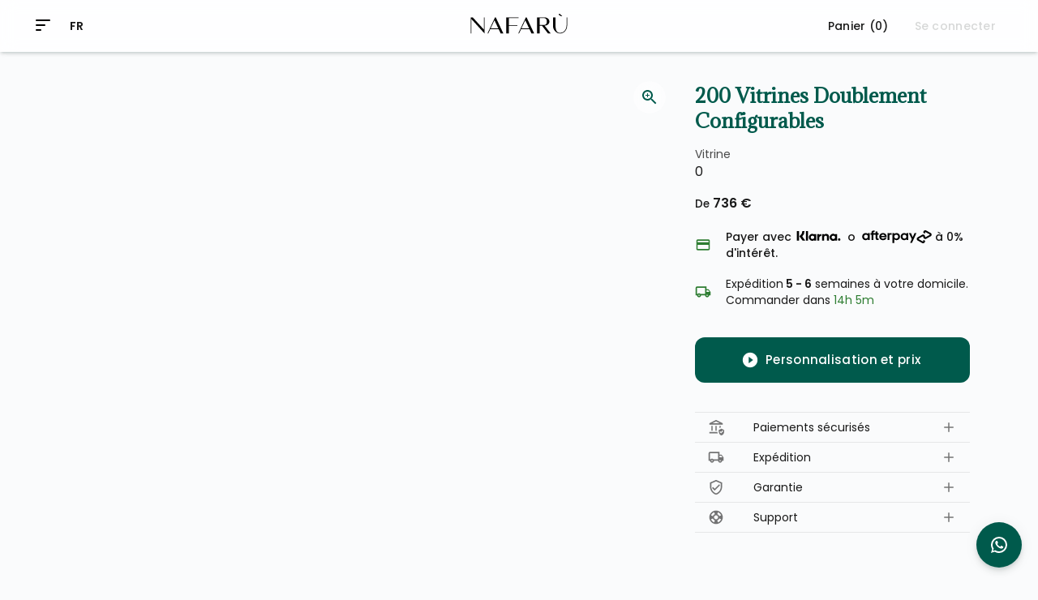

--- FILE ---
content_type: text/html; charset=utf-8
request_url: https://www.nafaru.com/fr/catalogue/salle-manger/planches-dtaches/200-vitrines-doublement-configurables
body_size: 31284
content:
<!DOCTYPE html><html lang="fr" data-color-scheme="light"><head><meta charSet="utf-8"/><meta charSet="utf-8"/><meta name="viewport" content="width=device-width, initial-scale=1"/><meta name="viewport" content="width=device-width, height=device-height, initial-scale=1, minimum-scale=1, user-scalable=no"/><link rel="preload" as="image" href="/static/images/logo-black.svg"/><link rel="preload" as="image" href="/static/images/klarna.svg"/><link rel="preload" as="image" href="/static/images/afterpay.svg"/><link rel="stylesheet" href="/_next/static/css/9d34e8f1a1e3a571.css" data-precedence="next"/><link rel="stylesheet" href="/_next/static/css/89c9f9bed05f369f.css" data-precedence="next"/><link rel="stylesheet" href="/_next/static/css/45d4f6442d75f756.css" data-precedence="next"/><link rel="preload" as="script" fetchPriority="low" href="/_next/static/chunks/webpack-a7d60f2a37a7b9df.js"/><script src="/_next/static/chunks/327fcfe5-4495ac1905edd6e4.js" async=""></script><script src="/_next/static/chunks/9730-1c0c9e45a1e75242.js" async=""></script><script src="/_next/static/chunks/main-app-0a865dcfadf12696.js" async=""></script><script src="/_next/static/chunks/d9ab73b9-baeb769bb2c1e0f1.js" async=""></script><script src="/_next/static/chunks/4404-64a4e911c74a40be.js" async=""></script><script src="/_next/static/chunks/3264-d0ed622d250a11cc.js" async=""></script><script src="/_next/static/chunks/7781-c88d420eb7148aec.js" async=""></script><script src="/_next/static/chunks/8911-3fb2023515015470.js" async=""></script><script src="/_next/static/chunks/4254-e320f6aa27438a02.js" async=""></script><script src="/_next/static/chunks/app/layout-d39623aa1bf74c91.js" async=""></script><script src="/_next/static/chunks/app/%5Blang%5D/(models)/layout-cb0ae024b4e89c21.js" async=""></script><script src="/_next/static/chunks/5021-256e40337a1847a7.js" async=""></script><script src="/_next/static/chunks/5186-7a60535baab73bb1.js" async=""></script><script src="/_next/static/chunks/2349-5c8a65d1dda161e4.js" async=""></script><script src="/_next/static/chunks/2660-2c1e8666dd383b8d.js" async=""></script><script src="/_next/static/chunks/5347-9456dd8d0a9cf3f1.js" async=""></script><script src="/_next/static/chunks/3683-5fd8a28bc108c757.js" async=""></script><script src="/_next/static/chunks/8366-6fe77098f35ef889.js" async=""></script><script src="/_next/static/chunks/5878-b148190266ad232a.js" async=""></script><script src="/_next/static/chunks/2003-7b92a637c551156c.js" async=""></script><script src="/_next/static/chunks/1769-8812b1a231ffbfc3.js" async=""></script><script src="/_next/static/chunks/3849-f80979e1d5f4acfb.js" async=""></script><script src="/_next/static/chunks/5092-3b05d2423a66c1fe.js" async=""></script><script src="/_next/static/chunks/9237-ee35888f81d7c1d8.js" async=""></script><script src="/_next/static/chunks/6343-c031e5154fe29f1a.js" async=""></script><script src="/_next/static/chunks/1207-4d9389dcda10df66.js" async=""></script><script src="/_next/static/chunks/7593-d50d7b578fc6bc88.js" async=""></script><script src="/_next/static/chunks/875-4a1d6d21152f8e0f.js" async=""></script><script src="/_next/static/chunks/app/%5Blang%5D/(content)/catalogue/%5BroomId%5D/%5BcollectionId%5D/%5BproductId%5D/page-3f970bda08c31fee.js" async=""></script><script src="/_next/static/chunks/4793fb87-9bf0708fa8385a38.js" async=""></script><script src="/_next/static/chunks/44420cc4-231fce98d81e7392.js" async=""></script><script src="/_next/static/chunks/3504-04fcfcf2f4cf9e5f.js" async=""></script><script src="/_next/static/chunks/7632-28f11d44acd14085.js" async=""></script><script src="/_next/static/chunks/7386-513db90188c86376.js" async=""></script><script src="/_next/static/chunks/5755-4ee9f2ba74a9f443.js" async=""></script><script src="/_next/static/chunks/app/%5Blang%5D/(content)/layout-a083d5cb6c9d2330.js" async=""></script><meta name="color-scheme" content="light"/><link rel="preconnect" href="https://cdn.sanity.io"/><link rel="preconnect" href="https://4sbuob1p.apicdn.sanity.io"/><link rel="preconnect" href="https://4sbuob1p.api.sanity.io"/><link rel="preconnect" href="https://viewer.shapediver.com"/><link rel="preconnect" href="https://sdeuc1.eu-central-1.shapediver.com"/><link rel="preconnect" href="https://www.google-analytics.com"/><link rel="preconnect" href="https://www.googletagmanager.com"/><link rel="preconnect" href="https://www.googleapis.com"/><link rel="dns-prefetch" href="https://cdn.sanity.io"/><link rel="dns-prefetch" href="https://4sbuob1p.apicdn.sanity.io"/><link rel="dns-prefetch" href="https://4sbuob1p.api.sanity.io"/><link rel="dns-prefetch" href="https://viewer.shapediver.com"/><link rel="dns-prefetch" href="https://sdeuc1.eu-central-1.shapediver.com"/><link rel="dns-prefetch" href="https://www.google-analytics.com"/><link rel="dns-prefetch" href="https://www.googletagmanager.com"/><link rel="dns-prefetch" href="https://www.googleapis.com"/><meta name="next-size-adjust" content=""/><title>200 vitrines doublement configurables | Nafarù</title><meta name="description" content="Vitrine"/><meta property="og:title" content="200 vitrines doublement configurables | Nafarù"/><meta property="og:description" content="Vitrine"/><meta property="og:image" content="https://cdn.sanity.io/images/4sbuob1p/production/24186ec0287f0d1e12ecf958c398c35da59c618c-864x1080.png?w=1200&amp;h=1200&amp;fit=crop&amp;bg=FFFFFF"/><meta property="og:image:width" content="1200"/><meta property="og:image:height" content="1200"/><meta property="og:image:alt" content="200 vitrines doublement configurables | Nafarù"/><meta name="twitter:card" content="summary_large_image"/><meta name="twitter:title" content="200 vitrines doublement configurables | Nafarù"/><meta name="twitter:description" content="Vitrine"/><meta name="twitter:image" content="https://cdn.sanity.io/images/4sbuob1p/production/24186ec0287f0d1e12ecf958c398c35da59c618c-864x1080.png?w=1200&amp;h=1200&amp;fit=crop&amp;bg=FFFFFF"/><meta name="twitter:image:width" content="1200"/><meta name="twitter:image:height" content="1200"/><meta name="twitter:image:alt" content="200 vitrines doublement configurables | Nafarù"/><link rel="shortcut icon" href="/icons/favicon-32x32.png" type="image/png"/><link rel="icon" href="/icons/favicon-16x16.png" type="image/png"/><script src="/_next/static/chunks/polyfills-42372ed130431b0a.js" noModule=""></script><style data-emotion="mui-global 5hgkt">html{-webkit-font-smoothing:antialiased;-moz-osx-font-smoothing:grayscale;box-sizing:border-box;-webkit-text-size-adjust:100%;}*,*::before,*::after{box-sizing:inherit;}strong,b{font-weight:600;}body{margin:0;color:var(--mui-palette-text-primary);font-family:var(--font-regular);font-weight:400;font-size:1rem;line-height:1.5;background-color:var(--mui-palette-background-default);}@media print{body{background-color:var(--mui-palette-common-white);}}body::backdrop{background-color:var(--mui-palette-background-default);}</style><style data-emotion="mui-global u59o43">:root{--mui-spacing:12px;--mui-shape-borderRadius:12px;--mui-shadows-0:none;--mui-shadows-1:0px 2px 1px -1px rgba(0, 45, 38, 0.12),0px 1px 1px 0px rgba(0, 45, 38, 0.08),0px 1px 3px 0px rgba(0, 45, 38, 0.06);--mui-shadows-2:0px 3px 1px -2px rgba(0, 45, 38, 0.12),0px 2px 2px 0px rgba(0, 45, 38, 0.08),0px 1px 5px 0px rgba(0, 45, 38, 0.06);--mui-shadows-3:0px 3px 3px -2px rgba(0, 45, 38, 0.12),0px 3px 4px 0px rgba(0, 45, 38, 0.08),0px 1px 8px 0px rgba(0, 45, 38, 0.06);--mui-shadows-4:0px 2px 4px -1px rgba(0, 45, 38, 0.12),0px 4px 5px 0px rgba(0, 45, 38, 0.08),0px 1px 10px 0px rgba(0, 45, 38, 0.06);--mui-shadows-5:0px 3px 5px -1px rgba(0, 45, 38, 0.12),0px 5px 8px 0px rgba(0, 45, 38, 0.08),0px 1px 14px 0px rgba(0, 45, 38, 0.06);--mui-shadows-6:0px 3px 5px -1px rgba(0, 45, 38, 0.12),0px 6px 10px 0px rgba(0, 45, 38, 0.08),0px 1px 18px 0px rgba(0, 45, 38, 0.06);--mui-shadows-7:0px 4px 5px -2px rgba(0, 45, 38, 0.12),0px 7px 10px 1px rgba(0, 45, 38, 0.08),0px 2px 16px 1px rgba(0, 45, 38, 0.06);--mui-shadows-8:0px 5px 5px -3px rgba(0, 45, 38, 0.12),0px 8px 10px 1px rgba(0, 45, 38, 0.08),0px 3px 14px 2px rgba(0, 45, 38, 0.06);--mui-shadows-9:0px 5px 6px -3px rgba(0, 45, 38, 0.12),0px 9px 12px 1px rgba(0, 45, 38, 0.08),0px 3px 16px 2px rgba(0, 45, 38, 0.06);--mui-shadows-10:0px 6px 6px -3px rgba(0, 45, 38, 0.12),0px 10px 14px 1px rgba(0, 45, 38, 0.08),0px 4px 18px 3px rgba(0, 45, 38, 0.06);--mui-shadows-11:0px 6px 7px -4px rgba(0, 45, 38, 0.12),0px 11px 15px 1px rgba(0, 45, 38, 0.08),0px 4px 20px 3px rgba(0, 45, 38, 0.06);--mui-shadows-12:0px 7px 8px -4px rgba(0, 45, 38, 0.12),0px 12px 17px 2px rgba(0, 45, 38, 0.08),0px 5px 22px 4px rgba(0, 45, 38, 0.06);--mui-shadows-13:0px 7px 8px -4px rgba(0, 45, 38, 0.12),0px 13px 19px 2px rgba(0, 45, 38, 0.08),0px 5px 24px 4px rgba(0, 45, 38, 0.06);--mui-shadows-14:0px 7px 9px -4px rgba(0, 45, 38, 0.12),0px 14px 21px 2px rgba(0, 45, 38, 0.08),0px 5px 26px 4px rgba(0, 45, 38, 0.06);--mui-shadows-15:0px 8px 9px -5px rgba(0, 45, 38, 0.12),0px 15px 22px 2px rgba(0, 45, 38, 0.08),0px 6px 28px 5px rgba(0, 45, 38, 0.06);--mui-shadows-16:0px 8px 10px -5px rgba(0, 45, 38, 0.12),0px 16px 24px 2px rgba(0, 45, 38, 0.08),0px 6px 30px 5px rgba(0, 45, 38, 0.06);--mui-shadows-17:0px 8px 11px -5px rgba(0, 45, 38, 0.12),0px 17px 26px 2px rgba(0, 45, 38, 0.08),0px 6px 32px 5px rgba(0, 45, 38, 0.06);--mui-shadows-18:0px 9px 11px -5px rgba(0, 45, 38, 0.12),0px 18px 28px 2px rgba(0, 45, 38, 0.08),0px 7px 34px 6px rgba(0, 45, 38, 0.06);--mui-shadows-19:0px 9px 12px -6px rgba(0, 45, 38, 0.12),0px 19px 29px 2px rgba(0, 45, 38, 0.08),0px 7px 36px 6px rgba(0, 45, 38, 0.06);--mui-shadows-20:0px 10px 13px -6px rgba(0, 45, 38, 0.12),0px 20px 31px 3px rgba(0, 45, 38, 0.08),0px 8px 38px 7px rgba(0, 45, 38, 0.06);--mui-shadows-21:0px 10px 13px -6px rgba(0, 45, 38, 0.12),0px 21px 33px 3px rgba(0, 45, 38, 0.08),0px 8px 40px 7px rgba(0, 45, 38, 0.06);--mui-shadows-22:0px 10px 14px -6px rgba(0, 45, 38, 0.12),0px 22px 35px 3px rgba(0, 45, 38, 0.08),0px 8px 42px 7px rgba(0, 45, 38, 0.06);--mui-shadows-23:0px 11px 14px -7px rgba(0, 45, 38, 0.12),0px 23px 36px 3px rgba(0, 45, 38, 0.08),0px 9px 44px 8px rgba(0, 45, 38, 0.06);--mui-shadows-24:0px 11px 15px -7px rgba(0, 45, 38, 0.12),0px 24px 38px 3px rgba(0, 45, 38, 0.08),0px 9px 46px 8px rgba(0, 45, 38, 0.06);--mui-zIndex-mobileStepper:1000;--mui-zIndex-fab:1050;--mui-zIndex-speedDial:1050;--mui-zIndex-appBar:1100;--mui-zIndex-drawer:1200;--mui-zIndex-modal:1300;--mui-zIndex-snackbar:1400;--mui-zIndex-tooltip:1500;--mui-font-h1:600 2.5rem/1.2 var(--font-title);--mui-font-h2:600 2rem/1.25 var(--font-title);--mui-font-h3:500 1.75rem/1.3 var(--font-title);--mui-font-h4:500 1.5rem/1.35 var(--font-title);--mui-font-h5:500 1.25rem/1.4 var(--font-title);--mui-font-h6:500 1.125rem/1.45 var(--font-title);--mui-font-body1:400 1rem/1.5 var(--font-regular);--mui-font-body2:400 0.875rem/1.43 var(--font-regular);--mui-font-subtitle1:500 1rem/1.5 var(--font-regular);--mui-font-subtitle2:500 0.875rem/1.43 var(--font-regular);--mui-font-caption:400 0.75rem/1.66 var(--font-regular);--mui-font-button:500 0.875rem/1.75 var(--font-regular);--mui-font-overline:400 0.75rem/2.66 var(--font-regular);--mui-font-inherit:inherit inherit/inherit inherit;}:root{--mui-palette-common-white:#FFFFFF;--mui-palette-common-black:#1A1A1A;--mui-palette-common-background:#fff;--mui-palette-common-onBackground:#000;--mui-palette-common-backgroundChannel:255 255 255;--mui-palette-common-onBackgroundChannel:0 0 0;--mui-palette-primary-main:#005A4C;--mui-palette-primary-contrastText:#FFFFFF;--mui-palette-primary-light:rgb(51, 123, 111);--mui-palette-primary-dark:rgb(0, 62, 53);--mui-palette-primary-mainChannel:0 90 76;--mui-palette-primary-lightChannel:51 123 111;--mui-palette-primary-darkChannel:0 62 53;--mui-palette-primary-contrastTextChannel:255 255 255;--mui-palette-secondary-main:#B8A088;--mui-palette-secondary-light:rgb(198, 179, 159);--mui-palette-secondary-dark:rgb(128, 112, 95);--mui-palette-secondary-contrastText:rgba(0, 0, 0, 0.87);--mui-palette-secondary-mainChannel:184 160 136;--mui-palette-secondary-lightChannel:198 179 159;--mui-palette-secondary-darkChannel:128 112 95;--mui-palette-secondary-contrastTextChannel:0 0 0;--mui-palette-divider:rgba(0, 0, 0, 0.08);--mui-palette-background-default:#FAFBFC;--mui-palette-background-paper:#FFFFFF;--mui-palette-background-defaultChannel:250 251 252;--mui-palette-background-paperChannel:255 255 255;--mui-palette-text-primary:#1A1A1A;--mui-palette-text-secondary:#4A4A4A;--mui-palette-text-disabled:rgba(0, 0, 0, 0.38);--mui-palette-text-primaryChannel:26 26 26;--mui-palette-text-secondaryChannel:74 74 74;--mui-palette-info-main:#0288D1;--mui-palette-info-light:rgb(52, 159, 218);--mui-palette-info-dark:rgb(1, 95, 146);--mui-palette-info-contrastText:rgba(0, 0, 0, 0.87);--mui-palette-info-mainChannel:2 136 209;--mui-palette-info-lightChannel:52 159 218;--mui-palette-info-darkChannel:1 95 146;--mui-palette-info-contrastTextChannel:0 0 0;--mui-palette-warning-main:#ED6C02;--mui-palette-warning-light:rgb(240, 137, 52);--mui-palette-warning-dark:rgb(165, 75, 1);--mui-palette-warning-contrastText:rgba(0, 0, 0, 0.87);--mui-palette-warning-mainChannel:237 108 2;--mui-palette-warning-lightChannel:240 137 52;--mui-palette-warning-darkChannel:165 75 1;--mui-palette-warning-contrastTextChannel:0 0 0;--mui-palette-error-main:#D32F2F;--mui-palette-error-light:rgb(219, 88, 88);--mui-palette-error-dark:rgb(147, 32, 32);--mui-palette-error-contrastText:#fff;--mui-palette-error-mainChannel:211 47 47;--mui-palette-error-lightChannel:219 88 88;--mui-palette-error-darkChannel:147 32 32;--mui-palette-error-contrastTextChannel:255 255 255;--mui-palette-success-main:#2E7D32;--mui-palette-success-light:rgb(87, 151, 91);--mui-palette-success-dark:rgb(32, 87, 35);--mui-palette-success-contrastText:#fff;--mui-palette-success-mainChannel:46 125 50;--mui-palette-success-lightChannel:87 151 91;--mui-palette-success-darkChannel:32 87 35;--mui-palette-success-contrastTextChannel:255 255 255;--mui-palette-grey-50:#FAFAFA;--mui-palette-grey-100:#F5F5F5;--mui-palette-grey-200:#EEEEEE;--mui-palette-grey-300:#E0E0E0;--mui-palette-grey-400:#BDBDBD;--mui-palette-grey-500:#9E9E9E;--mui-palette-grey-600:#757575;--mui-palette-grey-700:#616161;--mui-palette-grey-800:#424242;--mui-palette-grey-900:#212121;--mui-palette-grey-A100:#f5f5f5;--mui-palette-grey-A200:#eeeeee;--mui-palette-grey-A400:#bdbdbd;--mui-palette-grey-A700:#616161;--mui-palette-action-active:rgba(0, 0, 0, 0.54);--mui-palette-action-hover:rgba(0, 0, 0, 0.04);--mui-palette-action-hoverOpacity:0.04;--mui-palette-action-selected:rgba(0, 0, 0, 0.08);--mui-palette-action-selectedOpacity:0.08;--mui-palette-action-disabled:rgba(0, 0, 0, 0.26);--mui-palette-action-disabledBackground:rgba(0, 0, 0, 0.12);--mui-palette-action-disabledOpacity:0.38;--mui-palette-action-focus:rgba(0, 0, 0, 0.12);--mui-palette-action-focusOpacity:0.12;--mui-palette-action-activatedOpacity:0.12;--mui-palette-action-activeChannel:0 0 0;--mui-palette-action-selectedChannel:0 0 0;--mui-palette-Alert-errorColor:rgb(87, 35, 35);--mui-palette-Alert-infoColor:rgb(20, 63, 87);--mui-palette-Alert-successColor:rgb(34, 60, 36);--mui-palette-Alert-warningColor:rgb(96, 54, 20);--mui-palette-Alert-errorFilledBg:var(--mui-palette-error-main, #D32F2F);--mui-palette-Alert-infoFilledBg:var(--mui-palette-info-main, #0288D1);--mui-palette-Alert-successFilledBg:var(--mui-palette-success-main, #2E7D32);--mui-palette-Alert-warningFilledBg:var(--mui-palette-warning-main, #ED6C02);--mui-palette-Alert-errorFilledColor:#fff;--mui-palette-Alert-infoFilledColor:rgba(0, 0, 0, 0.87);--mui-palette-Alert-successFilledColor:#fff;--mui-palette-Alert-warningFilledColor:rgba(0, 0, 0, 0.87);--mui-palette-Alert-errorStandardBg:rgb(251, 238, 238);--mui-palette-Alert-infoStandardBg:rgb(234, 245, 251);--mui-palette-Alert-successStandardBg:rgb(238, 244, 238);--mui-palette-Alert-warningStandardBg:rgb(253, 243, 234);--mui-palette-Alert-errorIconColor:var(--mui-palette-error-main, #D32F2F);--mui-palette-Alert-infoIconColor:var(--mui-palette-info-main, #0288D1);--mui-palette-Alert-successIconColor:var(--mui-palette-success-main, #2E7D32);--mui-palette-Alert-warningIconColor:var(--mui-palette-warning-main, #ED6C02);--mui-palette-AppBar-defaultBg:var(--mui-palette-grey-100, #F5F5F5);--mui-palette-Avatar-defaultBg:var(--mui-palette-grey-400, #BDBDBD);--mui-palette-Button-inheritContainedBg:var(--mui-palette-grey-300, #E0E0E0);--mui-palette-Button-inheritContainedHoverBg:var(--mui-palette-grey-A100, #f5f5f5);--mui-palette-Chip-defaultBorder:var(--mui-palette-grey-400, #BDBDBD);--mui-palette-Chip-defaultAvatarColor:var(--mui-palette-grey-700, #616161);--mui-palette-Chip-defaultIconColor:var(--mui-palette-grey-700, #616161);--mui-palette-FilledInput-bg:rgba(0, 0, 0, 0.06);--mui-palette-FilledInput-hoverBg:rgba(0, 0, 0, 0.09);--mui-palette-FilledInput-disabledBg:rgba(0, 0, 0, 0.12);--mui-palette-LinearProgress-primaryBg:rgb(158, 192, 186);--mui-palette-LinearProgress-secondaryBg:rgb(228, 218, 209);--mui-palette-LinearProgress-errorBg:rgb(238, 175, 175);--mui-palette-LinearProgress-infoBg:rgb(158, 209, 237);--mui-palette-LinearProgress-successBg:rgb(175, 205, 177);--mui-palette-LinearProgress-warningBg:rgb(248, 199, 158);--mui-palette-Skeleton-bg:rgba(var(--mui-palette-text-primaryChannel, undefined) / 0.11);--mui-palette-Slider-primaryTrack:rgb(158, 192, 186);--mui-palette-Slider-secondaryTrack:rgb(228, 218, 209);--mui-palette-Slider-errorTrack:rgb(238, 175, 175);--mui-palette-Slider-infoTrack:rgb(158, 209, 237);--mui-palette-Slider-successTrack:rgb(175, 205, 177);--mui-palette-Slider-warningTrack:rgb(248, 199, 158);--mui-palette-SnackbarContent-bg:rgb(49, 50, 50);--mui-palette-SnackbarContent-color:#fff;--mui-palette-SpeedDialAction-fabHoverBg:rgb(216, 216, 216);--mui-palette-StepConnector-border:var(--mui-palette-grey-400, #BDBDBD);--mui-palette-StepContent-border:var(--mui-palette-grey-400, #BDBDBD);--mui-palette-Switch-defaultColor:var(--mui-palette-common-white, #FFFFFF);--mui-palette-Switch-defaultDisabledColor:var(--mui-palette-grey-100, #F5F5F5);--mui-palette-Switch-primaryDisabledColor:rgb(158, 192, 186);--mui-palette-Switch-secondaryDisabledColor:rgb(228, 218, 209);--mui-palette-Switch-errorDisabledColor:rgb(238, 175, 175);--mui-palette-Switch-infoDisabledColor:rgb(158, 209, 237);--mui-palette-Switch-successDisabledColor:rgb(175, 205, 177);--mui-palette-Switch-warningDisabledColor:rgb(248, 199, 158);--mui-palette-TableCell-border:rgba(224, 224, 224, 1);--mui-palette-Tooltip-bg:rgba(97, 97, 97, 0.92);--mui-palette-dividerChannel:0 0 0;--mui-opacity-inputPlaceholder:0.42;--mui-opacity-inputUnderline:0.42;--mui-opacity-switchTrackDisabled:0.12;--mui-opacity-switchTrack:0.38;}</style><style data-emotion="mui qk2h3j 1ck2vb6 2u7obj 13pmxen d5pq3a veavan 8mcbwj 9jy73q 1tp61f3 i63zzy uryljf 14f2aqp iguwhy nke006 3pwdbn 1r5nr26 1km7uwy vo45sz 63i0bg 1xpl2qr 1rz1yyd 1gbummr n3vxcr 6nandl x7rm0q 1l9oda0 gmiez0 190aeep 3jscpg o93pr5 bisa4f 1ik54x2 1n5khr6 1570smg v5f4bj 1kfmpxx y3knif rgytqb pobcsk 1cc89oa yd4yfn 1s4nizx gj4h9i 1h6hyt7 1xdhyk6 wth2p8 193l52u 10euuk0 b2zn64 r55nyg 1fdbkxt nabefo efol1l 1r28jon it9y6f 1y4w46e 1v64iuq 13a2sls 103h7g4 1sy0xge 17mcs79 0 1aacnhr 1sqfxgc 1bnnwdk depviu 1co7axn lo63ms wow8ur 1e47od0 lt6ebu 1mybnf8 jkp24n u9jyy2 1l0j5gc 1u2zt8x yx46ym 12wud3d cm1mv0 1p0gbvq 5zspjn zlzfsl bfdhls 1rsb856 j2as55 1kjn3xp aqyzf0 attoy2 zo4cm9 1inatvt 14rdsw0 pv1np1 1h78wnj 4t4227 1a4hxyv jophln a0fbfn 35phim 3f06a3 1qc25gs 1kxonj9 1tcgo2h eazx6h 1rkrb31 1ixylbu 1y66seb 9h6quu w87e16 ucvkz0 1a8tmhq">.mui-qk2h3j{display:-webkit-box;display:-webkit-flex;display:-ms-flexbox;display:flex;-webkit-flex-direction:column;-ms-flex-direction:column;flex-direction:column;width:100%;box-sizing:border-box;-webkit-flex-shrink:0;-ms-flex-negative:0;flex-shrink:0;position:-webkit-sticky;position:sticky;z-index:var(--mui-zIndex-appBar);top:0;left:auto;right:0;--AppBar-color:inherit;border-radius:0;border-top:0;border-left:0;border-right:0;background-color:#FFFFFFcc;border-color:rgba(0, 0, 0, 0.08);-webkit-backdrop-filter:blur(10px);backdrop-filter:blur(10px);}.mui-1ck2vb6{background-color:var(--mui-palette-background-paper);color:var(--mui-palette-text-primary);-webkit-transition:box-shadow 300ms cubic-bezier(0.4, 0, 0.2, 1) 0ms;transition:box-shadow 300ms cubic-bezier(0.4, 0, 0.2, 1) 0ms;box-shadow:var(--Paper-shadow);background-image:var(--Paper-overlay);display:-webkit-box;display:-webkit-flex;display:-ms-flexbox;display:flex;-webkit-flex-direction:column;-ms-flex-direction:column;flex-direction:column;width:100%;box-sizing:border-box;-webkit-flex-shrink:0;-ms-flex-negative:0;flex-shrink:0;position:-webkit-sticky;position:sticky;z-index:var(--mui-zIndex-appBar);top:0;left:auto;right:0;--AppBar-color:inherit;border-radius:0;border-top:0;border-left:0;border-right:0;background-color:#FFFFFFcc;border-color:rgba(0, 0, 0, 0.08);-webkit-backdrop-filter:blur(10px);backdrop-filter:blur(10px);}.mui-2u7obj{position:relative;display:-webkit-box;display:-webkit-flex;display:-ms-flexbox;display:flex;-webkit-align-items:center;-webkit-box-align:center;-ms-flex-align:center;align-items:center;padding-left:calc(2 * var(--mui-spacing));padding-right:calc(2 * var(--mui-spacing));min-height:56px;-webkit-box-pack:justify;-webkit-justify-content:space-between;justify-content:space-between;-webkit-align-items:center;-webkit-box-align:center;-ms-flex-align:center;align-items:center;gap:var(--mui-spacing);}@media (min-width:600px){.mui-2u7obj{padding-left:calc(3 * var(--mui-spacing));padding-right:calc(3 * var(--mui-spacing));}}@media (min-width:0px){@media (orientation: landscape){.mui-2u7obj{min-height:48px;}}}@media (min-width:600px){.mui-2u7obj{min-height:64px;}}.mui-13pmxen{display:-webkit-box;display:-webkit-flex;display:-ms-flexbox;display:flex;-webkit-flex:1;-ms-flex:1;flex:1;}.mui-d5pq3a{text-align:center;-webkit-flex:0 0 auto;-ms-flex:0 0 auto;flex:0 0 auto;font-size:1.5rem;padding:8px;border-radius:50%;color:var(--mui-palette-action-active);-webkit-transition:background-color 150ms cubic-bezier(0.4, 0, 0.2, 1) 0ms;transition:background-color 150ms cubic-bezier(0.4, 0, 0.2, 1) 0ms;--IconButton-hoverBg:rgba(var(--mui-palette-action-activeChannel) / calc(var(--mui-palette-action-hoverOpacity)));color:var(--mui-palette-primary-main);--IconButton-hoverBg:rgba(var(--mui-palette-primary-mainChannel) / calc(var(--mui-palette-action-hoverOpacity)));padding:5px;font-size:1.125rem;}.mui-d5pq3a:hover{background-color:var(--IconButton-hoverBg);}@media (hover: none){.mui-d5pq3a:hover{background-color:transparent;}}.mui-d5pq3a.Mui-disabled{background-color:transparent;color:var(--mui-palette-action-disabled);}.mui-d5pq3a.MuiIconButton-loading{color:transparent;}.mui-veavan{display:-webkit-inline-box;display:-webkit-inline-flex;display:-ms-inline-flexbox;display:inline-flex;-webkit-align-items:center;-webkit-box-align:center;-ms-flex-align:center;align-items:center;-webkit-box-pack:center;-ms-flex-pack:center;-webkit-justify-content:center;justify-content:center;position:relative;box-sizing:border-box;-webkit-tap-highlight-color:transparent;background-color:transparent;outline:0;border:0;margin:0;border-radius:0;padding:0;cursor:pointer;-webkit-user-select:none;-moz-user-select:none;-ms-user-select:none;user-select:none;vertical-align:middle;-moz-appearance:none;-webkit-appearance:none;-webkit-text-decoration:none;text-decoration:none;color:inherit;text-align:center;-webkit-flex:0 0 auto;-ms-flex:0 0 auto;flex:0 0 auto;font-size:1.5rem;padding:8px;border-radius:50%;color:var(--mui-palette-action-active);-webkit-transition:background-color 150ms cubic-bezier(0.4, 0, 0.2, 1) 0ms;transition:background-color 150ms cubic-bezier(0.4, 0, 0.2, 1) 0ms;--IconButton-hoverBg:rgba(var(--mui-palette-action-activeChannel) / calc(var(--mui-palette-action-hoverOpacity)));color:var(--mui-palette-primary-main);--IconButton-hoverBg:rgba(var(--mui-palette-primary-mainChannel) / calc(var(--mui-palette-action-hoverOpacity)));padding:5px;font-size:1.125rem;}.mui-veavan::-moz-focus-inner{border-style:none;}.mui-veavan.Mui-disabled{pointer-events:none;cursor:default;}@media print{.mui-veavan{-webkit-print-color-adjust:exact;color-adjust:exact;}}.mui-veavan>span{display:-webkit-box;display:-webkit-flex;display:-ms-flexbox;display:flex;-webkit-align-items:center;-webkit-box-align:center;-ms-flex-align:center;align-items:center;gap:0.625rem;}.mui-veavan:focus-visible{outline:3px solid rgba(0, 90, 76, 0.4);outline-offset:2px;}.mui-veavan:hover{background-color:var(--IconButton-hoverBg);}@media (hover: none){.mui-veavan:hover{background-color:transparent;}}.mui-veavan.Mui-disabled{background-color:transparent;color:var(--mui-palette-action-disabled);}.mui-veavan.MuiIconButton-loading{color:transparent;}.mui-8mcbwj{-webkit-user-select:none;-moz-user-select:none;-ms-user-select:none;user-select:none;width:1em;height:1em;display:inline-block;-webkit-flex-shrink:0;-ms-flex-negative:0;flex-shrink:0;-webkit-transition:fill 300ms cubic-bezier(0.4, 0, 0.2, 1) 0ms;transition:fill 300ms cubic-bezier(0.4, 0, 0.2, 1) 0ms;font-size:1.5rem;}.mui-9jy73q{z-index:var(--mui-zIndex-drawer);max-width:480px;-webkit-flex-shrink:0;-ms-flex-negative:0;flex-shrink:0;z-index:1300;}.mui-9jy73q .MuiDrawer-paper{max-width:340px;width:100%;}.mui-1tp61f3{width:100%;margin-left:auto;box-sizing:border-box;margin-right:auto;padding-left:24px;padding-right:24px;max-width:1920px;position:relative;padding:calc(2 * var(--mui-spacing));min-height:90vh;}.mui-i63zzy{position:fixed;bottom:20px;right:20px;z-index:1000;}.mui-uryljf{font-family:var(--font-regular);font-weight:500;font-size:0.875rem;line-height:1.75;text-transform:none;min-height:36px;-webkit-transition:background-color 250ms cubic-bezier(0.4, 0, 0.2, 1) 0ms,box-shadow 250ms cubic-bezier(0.4, 0, 0.2, 1) 0ms,border-color 250ms cubic-bezier(0.4, 0, 0.2, 1) 0ms;transition:background-color 250ms cubic-bezier(0.4, 0, 0.2, 1) 0ms,box-shadow 250ms cubic-bezier(0.4, 0, 0.2, 1) 0ms,border-color 250ms cubic-bezier(0.4, 0, 0.2, 1) 0ms;border-radius:50%;padding:0;min-width:0;width:56px;height:56px;z-index:var(--mui-zIndex-fab);box-shadow:var(--mui-shadows-6);color:var(--mui-palette-grey-900);background-color:var(--mui-palette-grey-300);color:var(--mui-palette-primary-contrastText);background-color:var(--mui-palette-primary-main);}.mui-uryljf:active{box-shadow:var(--mui-shadows-12);}.mui-uryljf:hover{background-color:var(--mui-palette-grey-A100);-webkit-text-decoration:none;text-decoration:none;}@media (hover: none){.mui-uryljf:hover{background-color:var(--mui-palette-grey-300);}}.mui-uryljf.Mui-focusVisible{box-shadow:var(--mui-shadows-6);}.mui-uryljf:hover{background-color:var(--mui-palette-primary-dark);}@media (hover: none){.mui-uryljf:hover{background-color:var(--mui-palette-primary-main);}}.mui-uryljf.Mui-disabled{color:var(--mui-palette-action-disabled);box-shadow:var(--mui-shadows-0);background-color:var(--mui-palette-action-disabledBackground);}.mui-uryljf:hover{-webkit-transform:scale(1.05);-moz-transform:scale(1.05);-ms-transform:scale(1.05);transform:scale(1.05);}.mui-14f2aqp{display:-webkit-inline-box;display:-webkit-inline-flex;display:-ms-inline-flexbox;display:inline-flex;-webkit-align-items:center;-webkit-box-align:center;-ms-flex-align:center;align-items:center;-webkit-box-pack:center;-ms-flex-pack:center;-webkit-justify-content:center;justify-content:center;position:relative;box-sizing:border-box;-webkit-tap-highlight-color:transparent;background-color:transparent;outline:0;border:0;margin:0;border-radius:0;padding:0;cursor:pointer;-webkit-user-select:none;-moz-user-select:none;-ms-user-select:none;user-select:none;vertical-align:middle;-moz-appearance:none;-webkit-appearance:none;-webkit-text-decoration:none;text-decoration:none;color:inherit;font-family:var(--font-regular);font-weight:500;font-size:0.875rem;line-height:1.75;text-transform:none;min-height:36px;-webkit-transition:background-color 250ms cubic-bezier(0.4, 0, 0.2, 1) 0ms,box-shadow 250ms cubic-bezier(0.4, 0, 0.2, 1) 0ms,border-color 250ms cubic-bezier(0.4, 0, 0.2, 1) 0ms;transition:background-color 250ms cubic-bezier(0.4, 0, 0.2, 1) 0ms,box-shadow 250ms cubic-bezier(0.4, 0, 0.2, 1) 0ms,border-color 250ms cubic-bezier(0.4, 0, 0.2, 1) 0ms;border-radius:50%;padding:0;min-width:0;width:56px;height:56px;z-index:var(--mui-zIndex-fab);box-shadow:var(--mui-shadows-6);color:var(--mui-palette-grey-900);background-color:var(--mui-palette-grey-300);color:var(--mui-palette-primary-contrastText);background-color:var(--mui-palette-primary-main);}.mui-14f2aqp::-moz-focus-inner{border-style:none;}.mui-14f2aqp.Mui-disabled{pointer-events:none;cursor:default;}@media print{.mui-14f2aqp{-webkit-print-color-adjust:exact;color-adjust:exact;}}.mui-14f2aqp>span{display:-webkit-box;display:-webkit-flex;display:-ms-flexbox;display:flex;-webkit-align-items:center;-webkit-box-align:center;-ms-flex-align:center;align-items:center;gap:0.625rem;}.mui-14f2aqp:focus-visible{outline:3px solid rgba(0, 90, 76, 0.4);outline-offset:2px;}.mui-14f2aqp:active{box-shadow:var(--mui-shadows-12);}.mui-14f2aqp:hover{background-color:var(--mui-palette-grey-A100);-webkit-text-decoration:none;text-decoration:none;}@media (hover: none){.mui-14f2aqp:hover{background-color:var(--mui-palette-grey-300);}}.mui-14f2aqp.Mui-focusVisible{box-shadow:var(--mui-shadows-6);}.mui-14f2aqp:hover{background-color:var(--mui-palette-primary-dark);}@media (hover: none){.mui-14f2aqp:hover{background-color:var(--mui-palette-primary-main);}}.mui-14f2aqp.Mui-disabled{color:var(--mui-palette-action-disabled);box-shadow:var(--mui-shadows-0);background-color:var(--mui-palette-action-disabledBackground);}.mui-14f2aqp:hover{-webkit-transform:scale(1.05);-moz-transform:scale(1.05);-ms-transform:scale(1.05);transform:scale(1.05);}.mui-iguwhy{-webkit-user-select:none;-moz-user-select:none;-ms-user-select:none;user-select:none;width:1em;height:1em;display:inline-block;-webkit-flex-shrink:0;-ms-flex-negative:0;flex-shrink:0;-webkit-transition:fill 300ms cubic-bezier(0.4, 0, 0.2, 1) 0ms;transition:fill 300ms cubic-bezier(0.4, 0, 0.2, 1) 0ms;fill:currentColor;font-size:1.5rem;}.mui-nke006{display:-webkit-box;display:-webkit-flex;display:-ms-flexbox;display:flex;-webkit-flex-direction:column;-ms-flex-direction:column;flex-direction:column;width:100%;box-sizing:border-box;-webkit-flex-shrink:0;-ms-flex-negative:0;flex-shrink:0;position:static;--AppBar-background:var(--mui-palette-primary-main);--AppBar-color:var(--mui-palette-primary-contrastText);background-color:var(--AppBar-background);color:var(--AppBar-color);border-radius:0;border-top:0;border-left:0;border-right:0;background-color:#FFFFFFcc;border-color:rgba(0, 0, 0, 0.08);-webkit-backdrop-filter:blur(10px);backdrop-filter:blur(10px);border:none;background-color:#F5F5F5;margin-top:calc(2 * var(--mui-spacing));background:linear-gradient(45deg, #F5F5F5 30%, #FFFFFF 90%);}.mui-3pwdbn{background-color:var(--mui-palette-background-paper);color:var(--mui-palette-text-primary);-webkit-transition:box-shadow 300ms cubic-bezier(0.4, 0, 0.2, 1) 0ms;transition:box-shadow 300ms cubic-bezier(0.4, 0, 0.2, 1) 0ms;border:1px solid var(--mui-palette-divider);display:-webkit-box;display:-webkit-flex;display:-ms-flexbox;display:flex;-webkit-flex-direction:column;-ms-flex-direction:column;flex-direction:column;width:100%;box-sizing:border-box;-webkit-flex-shrink:0;-ms-flex-negative:0;flex-shrink:0;position:static;--AppBar-background:var(--mui-palette-primary-main);--AppBar-color:var(--mui-palette-primary-contrastText);background-color:var(--AppBar-background);color:var(--AppBar-color);border-radius:0;border-top:0;border-left:0;border-right:0;background-color:#FFFFFFcc;border-color:rgba(0, 0, 0, 0.08);-webkit-backdrop-filter:blur(10px);backdrop-filter:blur(10px);border:none;background-color:#F5F5F5;margin-top:calc(2 * var(--mui-spacing));background:linear-gradient(45deg, #F5F5F5 30%, #FFFFFF 90%);}.mui-1r5nr26{display:-webkit-box;display:-webkit-flex;display:-ms-flexbox;display:flex;-webkit-flex-direction:column;-ms-flex-direction:column;flex-direction:column;max-width:1920px;-webkit-box-pack:justify;-webkit-justify-content:space-between;justify-content:space-between;-webkit-align-items:center;-webkit-box-align:center;-ms-flex-align:center;align-items:center;padding-top:calc(2.5 * var(--mui-spacing));padding-bottom:calc(2.5 * var(--mui-spacing));width:100%;margin-left:auto;margin-right:auto;}@media (min-width:0px){.mui-1r5nr26{-webkit-flex-direction:column;-ms-flex-direction:column;flex-direction:column;}.mui-1r5nr26>:not(style):not(style){margin:0;}.mui-1r5nr26>:not(style)~:not(style){margin-top:calc(2 * var(--mui-spacing));}}@media (min-width:1024px){.mui-1r5nr26{-webkit-flex-direction:row;-ms-flex-direction:row;flex-direction:row;}.mui-1r5nr26>:not(style):not(style){margin:0;}.mui-1r5nr26>:not(style)~:not(style){margin-left:calc(3 * var(--mui-spacing));}}@media (min-width:1280px){.mui-1r5nr26>:not(style):not(style){margin:0;}.mui-1r5nr26>:not(style)~:not(style){margin-left:calc(4 * var(--mui-spacing));}}@media (min-width:0px){.mui-1r5nr26{padding-left:calc(2 * var(--mui-spacing));padding-right:calc(2 * var(--mui-spacing));}}@media (min-width:1440px){.mui-1r5nr26{padding-left:calc(3 * var(--mui-spacing));padding-right:calc(3 * var(--mui-spacing));}}.mui-1km7uwy{position:relative;}.mui-1km7uwy:after{content:"";position:absolute;bottom:-8px;left:50%;-webkit-transform:translateX(-50%);-moz-transform:translateX(-50%);-ms-transform:translateX(-50%);transform:translateX(-50%);width:40%;height:2px;background-color:var(--mui-palette-primary-main);}.mui-vo45sz{display:-webkit-box;display:-webkit-flex;display:-ms-flexbox;display:flex;-webkit-flex-direction:column;-ms-flex-direction:column;flex-direction:column;-webkit-align-items:center;-webkit-box-align:center;-ms-flex-align:center;align-items:center;}@media (min-width:0px){.mui-vo45sz{-webkit-flex-direction:column;-ms-flex-direction:column;flex-direction:column;}.mui-vo45sz>:not(style):not(style){margin:0;}.mui-vo45sz>:not(style)~:not(style){margin-top:calc(2.5 * var(--mui-spacing));}}@media (min-width:600px){.mui-vo45sz{-webkit-flex-direction:row;-ms-flex-direction:row;flex-direction:row;}.mui-vo45sz>:not(style):not(style){margin:0;}.mui-vo45sz>:not(style)~:not(style){margin-left:calc(2.5 * var(--mui-spacing));}}.mui-63i0bg{margin:0;font-family:var(--font-title);font-weight:500;font-size:1.0625rem;line-height:1.45;color:#000000;font-weight:500;max-width:600px;line-height:1.4;}@media (min-width:600px){.mui-63i0bg{font-size:1.0345rem;}}@media (min-width:1024px){.mui-63i0bg{font-size:1.0345rem;}}@media (min-width:1280px){.mui-63i0bg{font-size:1.2069rem;}}@media (min-width:0px){.mui-63i0bg{text-align:center;}}@media (min-width:600px){.mui-63i0bg{text-align:left;}}.mui-1xpl2qr{font-family:var(--font-regular);font-weight:500;font-size:0.875rem;line-height:1.75;text-transform:none;min-width:64px;padding:6px 16px;border:0;border-radius:var(--mui-shape-borderRadius);-webkit-transition:background-color 250ms cubic-bezier(0.4, 0, 0.2, 1) 0ms,box-shadow 250ms cubic-bezier(0.4, 0, 0.2, 1) 0ms,border-color 250ms cubic-bezier(0.4, 0, 0.2, 1) 0ms,color 250ms cubic-bezier(0.4, 0, 0.2, 1) 0ms;transition:background-color 250ms cubic-bezier(0.4, 0, 0.2, 1) 0ms,box-shadow 250ms cubic-bezier(0.4, 0, 0.2, 1) 0ms,border-color 250ms cubic-bezier(0.4, 0, 0.2, 1) 0ms,color 250ms cubic-bezier(0.4, 0, 0.2, 1) 0ms;padding:5px 15px;border:1px solid currentColor;border-color:var(--variant-outlinedBorder, currentColor);background-color:var(--variant-outlinedBg);color:var(--variant-outlinedColor);--variant-textColor:var(--mui-palette-primary-main);--variant-outlinedColor:var(--mui-palette-primary-main);--variant-outlinedBorder:rgba(var(--mui-palette-primary-mainChannel) / 0.5);--variant-containedColor:var(--mui-palette-primary-contrastText);--variant-containedBg:var(--mui-palette-primary-main);box-shadow:none;-webkit-transition:background-color 250ms cubic-bezier(0.4, 0, 0.2, 1) 0ms,box-shadow 250ms cubic-bezier(0.4, 0, 0.2, 1) 0ms,border-color 250ms cubic-bezier(0.4, 0, 0.2, 1) 0ms;transition:background-color 250ms cubic-bezier(0.4, 0, 0.2, 1) 0ms,box-shadow 250ms cubic-bezier(0.4, 0, 0.2, 1) 0ms,border-color 250ms cubic-bezier(0.4, 0, 0.2, 1) 0ms;text-transform:none;font-family:var(--font-regular);font-weight:500;border-radius:12px;padding:10px 24px;font-size:0.9375rem;line-height:1.5;letter-spacing:0.02em;white-space:nowrap;-webkit-transition:all 0.2s ease-in-out;transition:all 0.2s ease-in-out;min-height:48px;border-width:1.5px;padding-left:calc(3 * var(--mui-spacing));padding-right:calc(3 * var(--mui-spacing));padding-top:calc(1.2 * var(--mui-spacing));padding-bottom:calc(1.2 * var(--mui-spacing));white-space:nowrap;min-width:180px;border-radius:calc(2 * var(--mui-shape-borderRadius));text-transform:none;font-size:1rem;}.mui-1xpl2qr:hover{-webkit-text-decoration:none;text-decoration:none;}.mui-1xpl2qr.Mui-disabled{color:var(--mui-palette-action-disabled);}.mui-1xpl2qr.Mui-disabled{border:1px solid var(--mui-palette-action-disabledBackground);}@media (hover: hover){.mui-1xpl2qr:hover{--variant-containedBg:var(--mui-palette-primary-dark);--variant-textBg:rgba(var(--mui-palette-primary-mainChannel) / calc(var(--mui-palette-action-hoverOpacity)));--variant-outlinedBorder:var(--mui-palette-primary-main);--variant-outlinedBg:rgba(var(--mui-palette-primary-mainChannel) / calc(var(--mui-palette-action-hoverOpacity)));}}.mui-1xpl2qr:hover{box-shadow:none;}.mui-1xpl2qr.Mui-focusVisible{box-shadow:none;}.mui-1xpl2qr:active{box-shadow:none;}.mui-1xpl2qr.Mui-disabled{box-shadow:none;}.mui-1xpl2qr.MuiButton-loading{color:transparent;}.mui-1xpl2qr:focus-visible{outline:3px solid rgba(0, 90, 76, 0.4);outline-offset:2px;}.mui-1xpl2qr.Mui-disabled{opacity:0.6;}.mui-1xpl2qr:hover{border-width:1.5px;-webkit-transform:translateY(-2px);-moz-transform:translateY(-2px);-ms-transform:translateY(-2px);transform:translateY(-2px);background-color:#005A4C10;}.mui-1xpl2qr:active{-webkit-transform:translateY(0);-moz-transform:translateY(0);-ms-transform:translateY(0);transform:translateY(0);}.mui-1xpl2qr:hover{opacity:0.9;}.mui-1rz1yyd{display:-webkit-inline-box;display:-webkit-inline-flex;display:-ms-inline-flexbox;display:inline-flex;-webkit-align-items:center;-webkit-box-align:center;-ms-flex-align:center;align-items:center;-webkit-box-pack:center;-ms-flex-pack:center;-webkit-justify-content:center;justify-content:center;position:relative;box-sizing:border-box;-webkit-tap-highlight-color:transparent;background-color:transparent;outline:0;border:0;margin:0;border-radius:0;padding:0;cursor:pointer;-webkit-user-select:none;-moz-user-select:none;-ms-user-select:none;user-select:none;vertical-align:middle;-moz-appearance:none;-webkit-appearance:none;-webkit-text-decoration:none;text-decoration:none;color:inherit;font-family:var(--font-regular);font-weight:500;font-size:0.875rem;line-height:1.75;text-transform:none;min-width:64px;padding:6px 16px;border:0;border-radius:var(--mui-shape-borderRadius);-webkit-transition:background-color 250ms cubic-bezier(0.4, 0, 0.2, 1) 0ms,box-shadow 250ms cubic-bezier(0.4, 0, 0.2, 1) 0ms,border-color 250ms cubic-bezier(0.4, 0, 0.2, 1) 0ms,color 250ms cubic-bezier(0.4, 0, 0.2, 1) 0ms;transition:background-color 250ms cubic-bezier(0.4, 0, 0.2, 1) 0ms,box-shadow 250ms cubic-bezier(0.4, 0, 0.2, 1) 0ms,border-color 250ms cubic-bezier(0.4, 0, 0.2, 1) 0ms,color 250ms cubic-bezier(0.4, 0, 0.2, 1) 0ms;padding:5px 15px;border:1px solid currentColor;border-color:var(--variant-outlinedBorder, currentColor);background-color:var(--variant-outlinedBg);color:var(--variant-outlinedColor);--variant-textColor:var(--mui-palette-primary-main);--variant-outlinedColor:var(--mui-palette-primary-main);--variant-outlinedBorder:rgba(var(--mui-palette-primary-mainChannel) / 0.5);--variant-containedColor:var(--mui-palette-primary-contrastText);--variant-containedBg:var(--mui-palette-primary-main);box-shadow:none;-webkit-transition:background-color 250ms cubic-bezier(0.4, 0, 0.2, 1) 0ms,box-shadow 250ms cubic-bezier(0.4, 0, 0.2, 1) 0ms,border-color 250ms cubic-bezier(0.4, 0, 0.2, 1) 0ms;transition:background-color 250ms cubic-bezier(0.4, 0, 0.2, 1) 0ms,box-shadow 250ms cubic-bezier(0.4, 0, 0.2, 1) 0ms,border-color 250ms cubic-bezier(0.4, 0, 0.2, 1) 0ms;text-transform:none;font-family:var(--font-regular);font-weight:500;border-radius:12px;padding:10px 24px;font-size:0.9375rem;line-height:1.5;letter-spacing:0.02em;white-space:nowrap;-webkit-transition:all 0.2s ease-in-out;transition:all 0.2s ease-in-out;min-height:48px;border-width:1.5px;padding-left:calc(3 * var(--mui-spacing));padding-right:calc(3 * var(--mui-spacing));padding-top:calc(1.2 * var(--mui-spacing));padding-bottom:calc(1.2 * var(--mui-spacing));white-space:nowrap;min-width:180px;border-radius:calc(2 * var(--mui-shape-borderRadius));text-transform:none;font-size:1rem;}.mui-1rz1yyd::-moz-focus-inner{border-style:none;}.mui-1rz1yyd.Mui-disabled{pointer-events:none;cursor:default;}@media print{.mui-1rz1yyd{-webkit-print-color-adjust:exact;color-adjust:exact;}}.mui-1rz1yyd>span{display:-webkit-box;display:-webkit-flex;display:-ms-flexbox;display:flex;-webkit-align-items:center;-webkit-box-align:center;-ms-flex-align:center;align-items:center;gap:0.625rem;}.mui-1rz1yyd:focus-visible{outline:3px solid rgba(0, 90, 76, 0.4);outline-offset:2px;}.mui-1rz1yyd:hover{-webkit-text-decoration:none;text-decoration:none;}.mui-1rz1yyd.Mui-disabled{color:var(--mui-palette-action-disabled);}.mui-1rz1yyd.Mui-disabled{border:1px solid var(--mui-palette-action-disabledBackground);}@media (hover: hover){.mui-1rz1yyd:hover{--variant-containedBg:var(--mui-palette-primary-dark);--variant-textBg:rgba(var(--mui-palette-primary-mainChannel) / calc(var(--mui-palette-action-hoverOpacity)));--variant-outlinedBorder:var(--mui-palette-primary-main);--variant-outlinedBg:rgba(var(--mui-palette-primary-mainChannel) / calc(var(--mui-palette-action-hoverOpacity)));}}.mui-1rz1yyd:hover{box-shadow:none;}.mui-1rz1yyd.Mui-focusVisible{box-shadow:none;}.mui-1rz1yyd:active{box-shadow:none;}.mui-1rz1yyd.Mui-disabled{box-shadow:none;}.mui-1rz1yyd.MuiButton-loading{color:transparent;}.mui-1rz1yyd:focus-visible{outline:3px solid rgba(0, 90, 76, 0.4);outline-offset:2px;}.mui-1rz1yyd.Mui-disabled{opacity:0.6;}.mui-1rz1yyd:hover{border-width:1.5px;-webkit-transform:translateY(-2px);-moz-transform:translateY(-2px);-ms-transform:translateY(-2px);transform:translateY(-2px);background-color:#005A4C10;}.mui-1rz1yyd:active{-webkit-transform:translateY(0);-moz-transform:translateY(0);-ms-transform:translateY(0);transform:translateY(0);}.mui-1rz1yyd:hover{opacity:0.9;}.mui-1gbummr{padding-top:calc(2 * var(--mui-spacing));border-top:2px solid;border-color:var(--mui-palette-primary-main);background-color:color-mix(in srgb, var(--mui-palette-primary-main) 10%, transparent);}@media (min-width:0px){.mui-1gbummr{padding-bottom:calc(7 * var(--mui-spacing));}}@media (min-width:1024px){.mui-1gbummr{padding-bottom:calc(2 * var(--mui-spacing));}}.mui-n3vxcr{display:-webkit-box;display:-webkit-flex;display:-ms-flexbox;display:flex;-webkit-flex-direction:column;-ms-flex-direction:column;flex-direction:column;-webkit-align-items:flex-start;-webkit-box-align:flex-start;-ms-flex-align:flex-start;align-items:flex-start;-webkit-box-pack:justify;-webkit-justify-content:space-between;justify-content:space-between;max-width:1536px;margin-left:auto;margin-right:auto;}@media (min-width:0px){.mui-n3vxcr{-webkit-flex-direction:column;-ms-flex-direction:column;flex-direction:column;}.mui-n3vxcr>:not(style):not(style){margin:0;}.mui-n3vxcr>:not(style)~:not(style){margin-top:calc(3 * var(--mui-spacing));}}@media (min-width:1024px){.mui-n3vxcr{-webkit-flex-direction:row;-ms-flex-direction:row;flex-direction:row;}.mui-n3vxcr>:not(style):not(style){margin:0;}.mui-n3vxcr>:not(style)~:not(style){margin-left:calc(3 * var(--mui-spacing));}}@media (min-width:0px){.mui-n3vxcr{padding-left:var(--mui-spacing);padding-right:var(--mui-spacing);}}@media (min-width:1440px){.mui-n3vxcr{padding-left:calc(2 * var(--mui-spacing));padding-right:calc(2 * var(--mui-spacing));}}.mui-6nandl{display:-webkit-box;display:-webkit-flex;display:-ms-flexbox;display:flex;-webkit-flex-direction:row;-ms-flex-direction:row;flex-direction:row;-webkit-align-items:center;-webkit-box-align:center;-ms-flex-align:center;align-items:center;}.mui-6nandl>:not(style):not(style){margin:0;}.mui-6nandl>:not(style)~:not(style){margin-left:calc(2 * var(--mui-spacing));}.mui-x7rm0q{color:var(--mui-palette-primary-main);}.mui-x7rm0q:hover{opacity:0.7;}.mui-1l9oda0{display:-webkit-box;display:-webkit-flex;display:-ms-flexbox;display:flex;-webkit-flex-direction:column;-ms-flex-direction:column;flex-direction:column;}@media (min-width:0px){.mui-1l9oda0{-webkit-flex-direction:column;-ms-flex-direction:column;flex-direction:column;}.mui-1l9oda0>:not(style):not(style){margin:0;}.mui-1l9oda0>:not(style)~:not(style){margin-top:calc(2 * var(--mui-spacing));}}@media (min-width:1024px){.mui-1l9oda0{-webkit-flex-direction:row;-ms-flex-direction:row;flex-direction:row;}.mui-1l9oda0>:not(style):not(style){margin:0;}.mui-1l9oda0>:not(style)~:not(style){margin-left:calc(4 * var(--mui-spacing));}}.mui-gmiez0{display:-webkit-box;display:-webkit-flex;display:-ms-flexbox;display:flex;-webkit-flex-direction:column;-ms-flex-direction:column;flex-direction:column;}.mui-gmiez0>:not(style):not(style){margin:0;}.mui-gmiez0>:not(style)~:not(style){margin-top:calc(0.5 * var(--mui-spacing));}.mui-190aeep{margin:0;font-family:var(--font-regular);font-weight:500;font-size:0.875rem;line-height:1.43;color:var(--mui-palette-text-primary);font-weight:600;text-transform:capitalize;}.mui-3jscpg{margin:0;font-family:var(--font-regular);font-weight:400;font-size:0.875rem;line-height:1.43;color:var(--mui-palette-text-primary);-webkit-text-decoration:none;text-decoration:none;text-transform:capitalize;}.mui-3jscpg:hover{opacity:0.7;}.mui-o93pr5{display:-webkit-box;display:-webkit-flex;display:-ms-flexbox;display:flex;-webkit-flex-direction:column;-ms-flex-direction:column;flex-direction:column;max-width:400px;}.mui-o93pr5>:not(style):not(style){margin:0;}.mui-o93pr5>:not(style)~:not(style){margin-top:var(--mui-spacing);}.mui-bisa4f{margin:0;font-family:var(--font-regular);font-weight:400;font-size:0.75rem;line-height:1.66;color:var(--mui-palette-text-secondary);display:block;text-align:center;margin-top:calc(2 * var(--mui-spacing));}.mui-1ik54x2{--Grid-columns:12;--Grid-columnSpacing:var(--mui-spacing);--Grid-rowSpacing:var(--mui-spacing);-webkit-flex-direction:row;-ms-flex-direction:row;flex-direction:row;min-width:0;box-sizing:border-box;display:-webkit-box;display:-webkit-flex;display:-ms-flexbox;display:flex;-webkit-box-flex-wrap:wrap;-webkit-flex-wrap:wrap;-ms-flex-wrap:wrap;flex-wrap:wrap;gap:var(--Grid-rowSpacing) var(--Grid-columnSpacing);}.mui-1ik54x2 >*{--Grid-parent-columns:12;}.mui-1ik54x2 >*{--Grid-parent-columnSpacing:var(--mui-spacing);}.mui-1ik54x2 >*{--Grid-parent-rowSpacing:var(--mui-spacing);}.mui-1n5khr6{min-width:0;box-sizing:border-box;}.mui-1570smg{background-color:var(--mui-palette-common-white);border-radius:var(--mui-shape-borderRadius);padding:calc(0.5 * var(--mui-spacing));}.mui-v5f4bj{z-index:var(--mui-zIndex-tooltip);pointer-events:none;pointer-events:auto;pointer-events:none;}.mui-1kfmpxx{z-index:var(--mui-zIndex-tooltip);pointer-events:none;pointer-events:auto;pointer-events:none;}.mui-y3knif{font-family:var(--font-regular);font-weight:500;font-size:0.875rem;line-height:1.75;text-transform:none;min-width:64px;padding:6px 16px;border:0;border-radius:var(--mui-shape-borderRadius);-webkit-transition:background-color 250ms cubic-bezier(0.4, 0, 0.2, 1) 0ms,box-shadow 250ms cubic-bezier(0.4, 0, 0.2, 1) 0ms,border-color 250ms cubic-bezier(0.4, 0, 0.2, 1) 0ms,color 250ms cubic-bezier(0.4, 0, 0.2, 1) 0ms;transition:background-color 250ms cubic-bezier(0.4, 0, 0.2, 1) 0ms,box-shadow 250ms cubic-bezier(0.4, 0, 0.2, 1) 0ms,border-color 250ms cubic-bezier(0.4, 0, 0.2, 1) 0ms,color 250ms cubic-bezier(0.4, 0, 0.2, 1) 0ms;padding:6px 8px;color:var(--variant-textColor);background-color:var(--variant-textBg);color:inherit;border-color:currentColor;--variant-containedBg:var(--mui-palette-Button-inheritContainedBg);padding:4px 5px;font-size:0.8125rem;box-shadow:none;-webkit-transition:background-color 250ms cubic-bezier(0.4, 0, 0.2, 1) 0ms,box-shadow 250ms cubic-bezier(0.4, 0, 0.2, 1) 0ms,border-color 250ms cubic-bezier(0.4, 0, 0.2, 1) 0ms;transition:background-color 250ms cubic-bezier(0.4, 0, 0.2, 1) 0ms,box-shadow 250ms cubic-bezier(0.4, 0, 0.2, 1) 0ms,border-color 250ms cubic-bezier(0.4, 0, 0.2, 1) 0ms;text-transform:none;font-family:var(--font-regular);font-weight:500;border-radius:12px;padding:10px 24px;font-size:0.9375rem;line-height:1.5;letter-spacing:0.02em;white-space:nowrap;-webkit-transition:all 0.2s ease-in-out;transition:all 0.2s ease-in-out;min-height:48px;padding:6px 16px;font-size:0.875rem;min-height:36px;min-width:0;font-weight:600;}.mui-y3knif:hover{-webkit-text-decoration:none;text-decoration:none;}.mui-y3knif.Mui-disabled{color:var(--mui-palette-action-disabled);}@media (hover: hover){.mui-y3knif:hover{--variant-containedBg:var(--mui-palette-Button-inheritContainedHoverBg);--variant-textBg:rgba(var(--mui-palette-text-primaryChannel) / calc(var(--mui-palette-action-hoverOpacity)));--variant-outlinedBg:rgba(var(--mui-palette-text-primaryChannel) / calc(var(--mui-palette-action-hoverOpacity)));}}.mui-y3knif:hover{box-shadow:none;}.mui-y3knif.Mui-focusVisible{box-shadow:none;}.mui-y3knif:active{box-shadow:none;}.mui-y3knif.Mui-disabled{box-shadow:none;}.mui-y3knif.MuiButton-loading{color:transparent;}.mui-y3knif:focus-visible{outline:3px solid rgba(0, 90, 76, 0.4);outline-offset:2px;}.mui-y3knif.Mui-disabled{opacity:0.6;}.mui-y3knif:hover{background-color:#005A4C10;}@media (min-width:0px){.mui-y3knif{display:none;}}@media (min-width:1024px){.mui-y3knif{display:-webkit-box;display:-webkit-flex;display:-ms-flexbox;display:flex;}}.mui-rgytqb{display:-webkit-inline-box;display:-webkit-inline-flex;display:-ms-inline-flexbox;display:inline-flex;-webkit-align-items:center;-webkit-box-align:center;-ms-flex-align:center;align-items:center;-webkit-box-pack:center;-ms-flex-pack:center;-webkit-justify-content:center;justify-content:center;position:relative;box-sizing:border-box;-webkit-tap-highlight-color:transparent;background-color:transparent;outline:0;border:0;margin:0;border-radius:0;padding:0;cursor:pointer;-webkit-user-select:none;-moz-user-select:none;-ms-user-select:none;user-select:none;vertical-align:middle;-moz-appearance:none;-webkit-appearance:none;-webkit-text-decoration:none;text-decoration:none;color:inherit;font-family:var(--font-regular);font-weight:500;font-size:0.875rem;line-height:1.75;text-transform:none;min-width:64px;padding:6px 16px;border:0;border-radius:var(--mui-shape-borderRadius);-webkit-transition:background-color 250ms cubic-bezier(0.4, 0, 0.2, 1) 0ms,box-shadow 250ms cubic-bezier(0.4, 0, 0.2, 1) 0ms,border-color 250ms cubic-bezier(0.4, 0, 0.2, 1) 0ms,color 250ms cubic-bezier(0.4, 0, 0.2, 1) 0ms;transition:background-color 250ms cubic-bezier(0.4, 0, 0.2, 1) 0ms,box-shadow 250ms cubic-bezier(0.4, 0, 0.2, 1) 0ms,border-color 250ms cubic-bezier(0.4, 0, 0.2, 1) 0ms,color 250ms cubic-bezier(0.4, 0, 0.2, 1) 0ms;padding:6px 8px;color:var(--variant-textColor);background-color:var(--variant-textBg);color:inherit;border-color:currentColor;--variant-containedBg:var(--mui-palette-Button-inheritContainedBg);padding:4px 5px;font-size:0.8125rem;box-shadow:none;-webkit-transition:background-color 250ms cubic-bezier(0.4, 0, 0.2, 1) 0ms,box-shadow 250ms cubic-bezier(0.4, 0, 0.2, 1) 0ms,border-color 250ms cubic-bezier(0.4, 0, 0.2, 1) 0ms;transition:background-color 250ms cubic-bezier(0.4, 0, 0.2, 1) 0ms,box-shadow 250ms cubic-bezier(0.4, 0, 0.2, 1) 0ms,border-color 250ms cubic-bezier(0.4, 0, 0.2, 1) 0ms;text-transform:none;font-family:var(--font-regular);font-weight:500;border-radius:12px;padding:10px 24px;font-size:0.9375rem;line-height:1.5;letter-spacing:0.02em;white-space:nowrap;-webkit-transition:all 0.2s ease-in-out;transition:all 0.2s ease-in-out;min-height:48px;padding:6px 16px;font-size:0.875rem;min-height:36px;min-width:0;font-weight:600;}.mui-rgytqb::-moz-focus-inner{border-style:none;}.mui-rgytqb.Mui-disabled{pointer-events:none;cursor:default;}@media print{.mui-rgytqb{-webkit-print-color-adjust:exact;color-adjust:exact;}}.mui-rgytqb>span{display:-webkit-box;display:-webkit-flex;display:-ms-flexbox;display:flex;-webkit-align-items:center;-webkit-box-align:center;-ms-flex-align:center;align-items:center;gap:0.625rem;}.mui-rgytqb:focus-visible{outline:3px solid rgba(0, 90, 76, 0.4);outline-offset:2px;}.mui-rgytqb:hover{-webkit-text-decoration:none;text-decoration:none;}.mui-rgytqb.Mui-disabled{color:var(--mui-palette-action-disabled);}@media (hover: hover){.mui-rgytqb:hover{--variant-containedBg:var(--mui-palette-Button-inheritContainedHoverBg);--variant-textBg:rgba(var(--mui-palette-text-primaryChannel) / calc(var(--mui-palette-action-hoverOpacity)));--variant-outlinedBg:rgba(var(--mui-palette-text-primaryChannel) / calc(var(--mui-palette-action-hoverOpacity)));}}.mui-rgytqb:hover{box-shadow:none;}.mui-rgytqb.Mui-focusVisible{box-shadow:none;}.mui-rgytqb:active{box-shadow:none;}.mui-rgytqb.Mui-disabled{box-shadow:none;}.mui-rgytqb.MuiButton-loading{color:transparent;}.mui-rgytqb:focus-visible{outline:3px solid rgba(0, 90, 76, 0.4);outline-offset:2px;}.mui-rgytqb.Mui-disabled{opacity:0.6;}.mui-rgytqb:hover{background-color:#005A4C10;}@media (min-width:0px){.mui-rgytqb{display:none;}}@media (min-width:1024px){.mui-rgytqb{display:-webkit-box;display:-webkit-flex;display:-ms-flexbox;display:flex;}}.mui-pobcsk{position:relative;display:-webkit-inline-box;display:-webkit-inline-flex;display:-ms-inline-flexbox;display:inline-flex;vertical-align:middle;-webkit-flex-shrink:0;-ms-flex-negative:0;flex-shrink:0;}@media (min-width:0px){.mui-pobcsk{display:-webkit-box;display:-webkit-flex;display:-ms-flexbox;display:flex;}}@media (min-width:1024px){.mui-pobcsk{display:none;}}.mui-1cc89oa{text-align:center;-webkit-flex:0 0 auto;-ms-flex:0 0 auto;flex:0 0 auto;font-size:1.5rem;padding:8px;border-radius:50%;color:var(--mui-palette-action-active);-webkit-transition:background-color 150ms cubic-bezier(0.4, 0, 0.2, 1) 0ms;transition:background-color 150ms cubic-bezier(0.4, 0, 0.2, 1) 0ms;--IconButton-hoverBg:rgba(var(--mui-palette-action-activeChannel) / calc(var(--mui-palette-action-hoverOpacity)));color:inherit;padding:5px;font-size:1.125rem;font-weight:600;}.mui-1cc89oa:hover{background-color:var(--IconButton-hoverBg);}@media (hover: none){.mui-1cc89oa:hover{background-color:transparent;}}.mui-1cc89oa.Mui-disabled{background-color:transparent;color:var(--mui-palette-action-disabled);}.mui-1cc89oa.MuiIconButton-loading{color:transparent;}.mui-yd4yfn{display:-webkit-inline-box;display:-webkit-inline-flex;display:-ms-inline-flexbox;display:inline-flex;-webkit-align-items:center;-webkit-box-align:center;-ms-flex-align:center;align-items:center;-webkit-box-pack:center;-ms-flex-pack:center;-webkit-justify-content:center;justify-content:center;position:relative;box-sizing:border-box;-webkit-tap-highlight-color:transparent;background-color:transparent;outline:0;border:0;margin:0;border-radius:0;padding:0;cursor:pointer;-webkit-user-select:none;-moz-user-select:none;-ms-user-select:none;user-select:none;vertical-align:middle;-moz-appearance:none;-webkit-appearance:none;-webkit-text-decoration:none;text-decoration:none;color:inherit;text-align:center;-webkit-flex:0 0 auto;-ms-flex:0 0 auto;flex:0 0 auto;font-size:1.5rem;padding:8px;border-radius:50%;color:var(--mui-palette-action-active);-webkit-transition:background-color 150ms cubic-bezier(0.4, 0, 0.2, 1) 0ms;transition:background-color 150ms cubic-bezier(0.4, 0, 0.2, 1) 0ms;--IconButton-hoverBg:rgba(var(--mui-palette-action-activeChannel) / calc(var(--mui-palette-action-hoverOpacity)));color:inherit;padding:5px;font-size:1.125rem;font-weight:600;}.mui-yd4yfn::-moz-focus-inner{border-style:none;}.mui-yd4yfn.Mui-disabled{pointer-events:none;cursor:default;}@media print{.mui-yd4yfn{-webkit-print-color-adjust:exact;color-adjust:exact;}}.mui-yd4yfn>span{display:-webkit-box;display:-webkit-flex;display:-ms-flexbox;display:flex;-webkit-align-items:center;-webkit-box-align:center;-ms-flex-align:center;align-items:center;gap:0.625rem;}.mui-yd4yfn:focus-visible{outline:3px solid rgba(0, 90, 76, 0.4);outline-offset:2px;}.mui-yd4yfn:hover{background-color:var(--IconButton-hoverBg);}@media (hover: none){.mui-yd4yfn:hover{background-color:transparent;}}.mui-yd4yfn.Mui-disabled{background-color:transparent;color:var(--mui-palette-action-disabled);}.mui-yd4yfn.MuiIconButton-loading{color:transparent;}.mui-1s4nizx{z-index:var(--mui-zIndex-tooltip);pointer-events:none;pointer-events:auto;pointer-events:none;}.mui-1s4nizx[data-popper-placement*="bottom"] .MuiTooltip-arrow{top:0;margin-top:-0.71em;}.mui-1s4nizx[data-popper-placement*="bottom"] .MuiTooltip-arrow::before{transform-origin:0 100%;}.mui-1s4nizx[data-popper-placement*="top"] .MuiTooltip-arrow{bottom:0;margin-bottom:-0.71em;}.mui-1s4nizx[data-popper-placement*="top"] .MuiTooltip-arrow::before{transform-origin:100% 0;}.mui-1s4nizx[data-popper-placement*="right"] .MuiTooltip-arrow{height:1em;width:0.71em;}.mui-1s4nizx[data-popper-placement*="right"] .MuiTooltip-arrow::before{transform-origin:100% 100%;}.mui-1s4nizx[data-popper-placement*="left"] .MuiTooltip-arrow{height:1em;width:0.71em;}.mui-1s4nizx[data-popper-placement*="left"] .MuiTooltip-arrow::before{transform-origin:0 0;}.mui-1s4nizx[data-popper-placement*="right"] .MuiTooltip-arrow{left:0;margin-left:-0.71em;}.mui-1s4nizx[data-popper-placement*="left"] .MuiTooltip-arrow{right:0;margin-right:-0.71em;}.mui-gj4h9i{z-index:var(--mui-zIndex-tooltip);pointer-events:none;pointer-events:auto;pointer-events:none;}.mui-gj4h9i[data-popper-placement*="bottom"] .MuiTooltip-arrow{top:0;margin-top:-0.71em;}.mui-gj4h9i[data-popper-placement*="bottom"] .MuiTooltip-arrow::before{transform-origin:0 100%;}.mui-gj4h9i[data-popper-placement*="top"] .MuiTooltip-arrow{bottom:0;margin-bottom:-0.71em;}.mui-gj4h9i[data-popper-placement*="top"] .MuiTooltip-arrow::before{transform-origin:100% 0;}.mui-gj4h9i[data-popper-placement*="right"] .MuiTooltip-arrow{height:1em;width:0.71em;}.mui-gj4h9i[data-popper-placement*="right"] .MuiTooltip-arrow::before{transform-origin:100% 100%;}.mui-gj4h9i[data-popper-placement*="left"] .MuiTooltip-arrow{height:1em;width:0.71em;}.mui-gj4h9i[data-popper-placement*="left"] .MuiTooltip-arrow::before{transform-origin:0 0;}.mui-gj4h9i[data-popper-placement*="right"] .MuiTooltip-arrow{left:0;margin-left:-0.71em;}.mui-gj4h9i[data-popper-placement*="left"] .MuiTooltip-arrow{right:0;margin-right:-0.71em;}.mui-1h6hyt7{display:-webkit-box;display:-webkit-flex;display:-ms-flexbox;display:flex;-webkit-flex-direction:row;-ms-flex-direction:row;flex-direction:row;-webkit-box-flex-wrap:wrap;-webkit-flex-wrap:wrap;-ms-flex-wrap:wrap;flex-wrap:wrap;-webkit-box-pack:center;-ms-flex-pack:center;-webkit-justify-content:center;justify-content:center;-webkit-align-content:center;-ms-flex-line-pack:center;align-content:center;-webkit-align-items:center;-webkit-box-align:center;-ms-flex-align:center;align-items:center;position:absolute;box-sizing:border-box;font-family:var(--font-regular);font-weight:500;font-size:0.75rem;min-width:20px;line-height:1;padding:0 6px;height:20px;border-radius:10px;z-index:1;-webkit-transition:-webkit-transform 225ms cubic-bezier(0.4, 0, 0.2, 1) 0ms;transition:transform 225ms cubic-bezier(0.4, 0, 0.2, 1) 0ms;background-color:var(--mui-palette-error-main);color:var(--mui-palette-error-contrastText);top:14%;right:14%;-webkit-transform:scale(1) translate(50%, -50%);-moz-transform:scale(1) translate(50%, -50%);-ms-transform:scale(1) translate(50%, -50%);transform:scale(1) translate(50%, -50%);transform-origin:100% 0%;-webkit-transition:-webkit-transform 195ms cubic-bezier(0.4, 0, 0.2, 1) 0ms;transition:transform 195ms cubic-bezier(0.4, 0, 0.2, 1) 0ms;}.mui-1h6hyt7.MuiBadge-invisible{-webkit-transform:scale(0) translate(50%, -50%);-moz-transform:scale(0) translate(50%, -50%);-ms-transform:scale(0) translate(50%, -50%);transform:scale(0) translate(50%, -50%);}.mui-wth2p8 .MuiPopover-paper{box-shadow:0px 8px 24px rgba(0, 45, 38, 0.12);background-color:#FFFFFF;border:1px solid;border-color:rgba(0, 0, 0, 0.08);border-radius:12px;}.mui-193l52u{margin-bottom:calc(0.5 * var(--mui-spacing));}.mui-10euuk0{display:block;position:relative;}@media (min-width:0px){.mui-10euuk0{width:100px;height:23.400000000000002px;}}@media (min-width:600px){.mui-10euuk0{width:120px;height:29.7px;}}.mui-b2zn64{display:-webkit-box;display:-webkit-flex;display:-ms-flexbox;display:flex;-webkit-flex-direction:row;-ms-flex-direction:row;flex-direction:row;-webkit-box-pack:end;-ms-flex-pack:end;-webkit-justify-content:flex-end;justify-content:flex-end;-webkit-align-items:center;-webkit-box-align:center;-ms-flex-align:center;align-items:center;-webkit-flex:1;-ms-flex:1;flex:1;}.mui-r55nyg{font-family:var(--font-regular);font-weight:500;font-size:0.875rem;line-height:1.75;text-transform:none;min-width:64px;padding:6px 16px;border:0;border-radius:var(--mui-shape-borderRadius);-webkit-transition:background-color 250ms cubic-bezier(0.4, 0, 0.2, 1) 0ms,box-shadow 250ms cubic-bezier(0.4, 0, 0.2, 1) 0ms,border-color 250ms cubic-bezier(0.4, 0, 0.2, 1) 0ms,color 250ms cubic-bezier(0.4, 0, 0.2, 1) 0ms;transition:background-color 250ms cubic-bezier(0.4, 0, 0.2, 1) 0ms,box-shadow 250ms cubic-bezier(0.4, 0, 0.2, 1) 0ms,border-color 250ms cubic-bezier(0.4, 0, 0.2, 1) 0ms,color 250ms cubic-bezier(0.4, 0, 0.2, 1) 0ms;padding:6px 8px;color:var(--variant-textColor);background-color:var(--variant-textBg);color:inherit;border-color:currentColor;--variant-containedBg:var(--mui-palette-Button-inheritContainedBg);padding:4px 5px;font-size:0.8125rem;box-shadow:none;-webkit-transition:background-color 250ms cubic-bezier(0.4, 0, 0.2, 1) 0ms,box-shadow 250ms cubic-bezier(0.4, 0, 0.2, 1) 0ms,border-color 250ms cubic-bezier(0.4, 0, 0.2, 1) 0ms;transition:background-color 250ms cubic-bezier(0.4, 0, 0.2, 1) 0ms,box-shadow 250ms cubic-bezier(0.4, 0, 0.2, 1) 0ms,border-color 250ms cubic-bezier(0.4, 0, 0.2, 1) 0ms;text-transform:none;font-family:var(--font-regular);font-weight:500;border-radius:12px;padding:10px 24px;font-size:0.9375rem;line-height:1.5;letter-spacing:0.02em;white-space:nowrap;-webkit-transition:all 0.2s ease-in-out;transition:all 0.2s ease-in-out;min-height:48px;padding:6px 16px;font-size:0.875rem;min-height:36px;min-width:0;}.mui-r55nyg:hover{-webkit-text-decoration:none;text-decoration:none;}.mui-r55nyg.Mui-disabled{color:var(--mui-palette-action-disabled);}@media (hover: hover){.mui-r55nyg:hover{--variant-containedBg:var(--mui-palette-Button-inheritContainedHoverBg);--variant-textBg:rgba(var(--mui-palette-text-primaryChannel) / calc(var(--mui-palette-action-hoverOpacity)));--variant-outlinedBg:rgba(var(--mui-palette-text-primaryChannel) / calc(var(--mui-palette-action-hoverOpacity)));}}.mui-r55nyg:hover{box-shadow:none;}.mui-r55nyg.Mui-focusVisible{box-shadow:none;}.mui-r55nyg:active{box-shadow:none;}.mui-r55nyg.Mui-disabled{box-shadow:none;}.mui-r55nyg.MuiButton-loading{color:transparent;}.mui-r55nyg:focus-visible{outline:3px solid rgba(0, 90, 76, 0.4);outline-offset:2px;}.mui-r55nyg.Mui-disabled{opacity:0.6;}.mui-r55nyg:hover{background-color:#005A4C10;}@media (min-width:0px){.mui-r55nyg{display:none;}}@media (min-width:1024px){.mui-r55nyg{display:-webkit-box;display:-webkit-flex;display:-ms-flexbox;display:flex;}}.mui-1fdbkxt{display:-webkit-inline-box;display:-webkit-inline-flex;display:-ms-inline-flexbox;display:inline-flex;-webkit-align-items:center;-webkit-box-align:center;-ms-flex-align:center;align-items:center;-webkit-box-pack:center;-ms-flex-pack:center;-webkit-justify-content:center;justify-content:center;position:relative;box-sizing:border-box;-webkit-tap-highlight-color:transparent;background-color:transparent;outline:0;border:0;margin:0;border-radius:0;padding:0;cursor:pointer;-webkit-user-select:none;-moz-user-select:none;-ms-user-select:none;user-select:none;vertical-align:middle;-moz-appearance:none;-webkit-appearance:none;-webkit-text-decoration:none;text-decoration:none;color:inherit;font-family:var(--font-regular);font-weight:500;font-size:0.875rem;line-height:1.75;text-transform:none;min-width:64px;padding:6px 16px;border:0;border-radius:var(--mui-shape-borderRadius);-webkit-transition:background-color 250ms cubic-bezier(0.4, 0, 0.2, 1) 0ms,box-shadow 250ms cubic-bezier(0.4, 0, 0.2, 1) 0ms,border-color 250ms cubic-bezier(0.4, 0, 0.2, 1) 0ms,color 250ms cubic-bezier(0.4, 0, 0.2, 1) 0ms;transition:background-color 250ms cubic-bezier(0.4, 0, 0.2, 1) 0ms,box-shadow 250ms cubic-bezier(0.4, 0, 0.2, 1) 0ms,border-color 250ms cubic-bezier(0.4, 0, 0.2, 1) 0ms,color 250ms cubic-bezier(0.4, 0, 0.2, 1) 0ms;padding:6px 8px;color:var(--variant-textColor);background-color:var(--variant-textBg);color:inherit;border-color:currentColor;--variant-containedBg:var(--mui-palette-Button-inheritContainedBg);padding:4px 5px;font-size:0.8125rem;box-shadow:none;-webkit-transition:background-color 250ms cubic-bezier(0.4, 0, 0.2, 1) 0ms,box-shadow 250ms cubic-bezier(0.4, 0, 0.2, 1) 0ms,border-color 250ms cubic-bezier(0.4, 0, 0.2, 1) 0ms;transition:background-color 250ms cubic-bezier(0.4, 0, 0.2, 1) 0ms,box-shadow 250ms cubic-bezier(0.4, 0, 0.2, 1) 0ms,border-color 250ms cubic-bezier(0.4, 0, 0.2, 1) 0ms;text-transform:none;font-family:var(--font-regular);font-weight:500;border-radius:12px;padding:10px 24px;font-size:0.9375rem;line-height:1.5;letter-spacing:0.02em;white-space:nowrap;-webkit-transition:all 0.2s ease-in-out;transition:all 0.2s ease-in-out;min-height:48px;padding:6px 16px;font-size:0.875rem;min-height:36px;min-width:0;}.mui-1fdbkxt::-moz-focus-inner{border-style:none;}.mui-1fdbkxt.Mui-disabled{pointer-events:none;cursor:default;}@media print{.mui-1fdbkxt{-webkit-print-color-adjust:exact;color-adjust:exact;}}.mui-1fdbkxt>span{display:-webkit-box;display:-webkit-flex;display:-ms-flexbox;display:flex;-webkit-align-items:center;-webkit-box-align:center;-ms-flex-align:center;align-items:center;gap:0.625rem;}.mui-1fdbkxt:focus-visible{outline:3px solid rgba(0, 90, 76, 0.4);outline-offset:2px;}.mui-1fdbkxt:hover{-webkit-text-decoration:none;text-decoration:none;}.mui-1fdbkxt.Mui-disabled{color:var(--mui-palette-action-disabled);}@media (hover: hover){.mui-1fdbkxt:hover{--variant-containedBg:var(--mui-palette-Button-inheritContainedHoverBg);--variant-textBg:rgba(var(--mui-palette-text-primaryChannel) / calc(var(--mui-palette-action-hoverOpacity)));--variant-outlinedBg:rgba(var(--mui-palette-text-primaryChannel) / calc(var(--mui-palette-action-hoverOpacity)));}}.mui-1fdbkxt:hover{box-shadow:none;}.mui-1fdbkxt.Mui-focusVisible{box-shadow:none;}.mui-1fdbkxt:active{box-shadow:none;}.mui-1fdbkxt.Mui-disabled{box-shadow:none;}.mui-1fdbkxt.MuiButton-loading{color:transparent;}.mui-1fdbkxt:focus-visible{outline:3px solid rgba(0, 90, 76, 0.4);outline-offset:2px;}.mui-1fdbkxt.Mui-disabled{opacity:0.6;}.mui-1fdbkxt:hover{background-color:#005A4C10;}@media (min-width:0px){.mui-1fdbkxt{display:none;}}@media (min-width:1024px){.mui-1fdbkxt{display:-webkit-box;display:-webkit-flex;display:-ms-flexbox;display:flex;}}.mui-nabefo{text-align:center;-webkit-flex:0 0 auto;-ms-flex:0 0 auto;flex:0 0 auto;font-size:1.5rem;padding:8px;border-radius:50%;color:var(--mui-palette-action-active);-webkit-transition:background-color 150ms cubic-bezier(0.4, 0, 0.2, 1) 0ms;transition:background-color 150ms cubic-bezier(0.4, 0, 0.2, 1) 0ms;--IconButton-hoverBg:rgba(var(--mui-palette-action-activeChannel) / calc(var(--mui-palette-action-hoverOpacity)));color:inherit;padding:5px;font-size:1.125rem;}.mui-nabefo:hover{background-color:var(--IconButton-hoverBg);}@media (hover: none){.mui-nabefo:hover{background-color:transparent;}}.mui-nabefo.Mui-disabled{background-color:transparent;color:var(--mui-palette-action-disabled);}.mui-nabefo.MuiIconButton-loading{color:transparent;}.mui-efol1l{display:-webkit-inline-box;display:-webkit-inline-flex;display:-ms-inline-flexbox;display:inline-flex;-webkit-align-items:center;-webkit-box-align:center;-ms-flex-align:center;align-items:center;-webkit-box-pack:center;-ms-flex-pack:center;-webkit-justify-content:center;justify-content:center;position:relative;box-sizing:border-box;-webkit-tap-highlight-color:transparent;background-color:transparent;outline:0;border:0;margin:0;border-radius:0;padding:0;cursor:pointer;-webkit-user-select:none;-moz-user-select:none;-ms-user-select:none;user-select:none;vertical-align:middle;-moz-appearance:none;-webkit-appearance:none;-webkit-text-decoration:none;text-decoration:none;color:inherit;text-align:center;-webkit-flex:0 0 auto;-ms-flex:0 0 auto;flex:0 0 auto;font-size:1.5rem;padding:8px;border-radius:50%;color:var(--mui-palette-action-active);-webkit-transition:background-color 150ms cubic-bezier(0.4, 0, 0.2, 1) 0ms;transition:background-color 150ms cubic-bezier(0.4, 0, 0.2, 1) 0ms;--IconButton-hoverBg:rgba(var(--mui-palette-action-activeChannel) / calc(var(--mui-palette-action-hoverOpacity)));color:inherit;padding:5px;font-size:1.125rem;}.mui-efol1l::-moz-focus-inner{border-style:none;}.mui-efol1l.Mui-disabled{pointer-events:none;cursor:default;}@media print{.mui-efol1l{-webkit-print-color-adjust:exact;color-adjust:exact;}}.mui-efol1l>span{display:-webkit-box;display:-webkit-flex;display:-ms-flexbox;display:flex;-webkit-align-items:center;-webkit-box-align:center;-ms-flex-align:center;align-items:center;gap:0.625rem;}.mui-efol1l:focus-visible{outline:3px solid rgba(0, 90, 76, 0.4);outline-offset:2px;}.mui-efol1l:hover{background-color:var(--IconButton-hoverBg);}@media (hover: none){.mui-efol1l:hover{background-color:transparent;}}.mui-efol1l.Mui-disabled{background-color:transparent;color:var(--mui-palette-action-disabled);}.mui-efol1l.MuiIconButton-loading{color:transparent;}.mui-1r28jon{z-index:var(--mui-zIndex-drawer);max-width:480px;-webkit-flex-shrink:0;-ms-flex-negative:0;flex-shrink:0;z-index:1300;}.mui-1r28jon .MuiDrawer-paper{max-width:480px;width:90%;box-sizing:border-box;-webkit-backdrop-filter:none;backdrop-filter:none;-webkit-transition:background-color 0.5s;transition:background-color 0.5s;transition-property:background-color,backdrop-filter,-webkit-backdrop-filter;}.mui-it9y6f{margin-top:calc(0.5 * var(--mui-spacing));}.mui-it9y6f .MuiMenu-paper{background-color:var(--mui-palette-background-default);}@media (min-width:0px){.mui-it9y6f .MuiMenu-paper{width:100%;}}@media (min-width:600px){.mui-it9y6f .MuiMenu-paper{width:300px;}}.mui-1y4w46e{margin-top:calc(0.5 * var(--mui-spacing));}.mui-1y4w46e .MuiPopover-paper{box-shadow:0px 8px 24px rgba(0, 45, 38, 0.12);background-color:#FFFFFF;border:1px solid;border-color:rgba(0, 0, 0, 0.08);border-radius:12px;}.mui-1y4w46e .MuiMenu-paper{background-color:var(--mui-palette-background-default);}@media (min-width:0px){.mui-1y4w46e .MuiMenu-paper{width:100%;}}@media (min-width:600px){.mui-1y4w46e .MuiMenu-paper{width:300px;}}.mui-1v64iuq{display:-webkit-box;display:-webkit-flex;display:-ms-flexbox;display:flex;-webkit-flex-direction:column;-ms-flex-direction:column;flex-direction:column;width:100%;}.mui-1v64iuq>:not(style):not(style){margin:0;}.mui-1v64iuq>:not(style)~:not(style){margin-top:calc(2 * var(--mui-spacing));}.mui-13a2sls{--Grid-columns:12;--Grid-columnSpacing:calc(3 * var(--mui-spacing));--Grid-rowSpacing:calc(3 * var(--mui-spacing));-webkit-flex-direction:row;-ms-flex-direction:row;flex-direction:row;min-width:0;box-sizing:border-box;display:-webkit-box;display:-webkit-flex;display:-ms-flexbox;display:flex;-webkit-box-flex-wrap:wrap;-webkit-flex-wrap:wrap;-ms-flex-wrap:wrap;flex-wrap:wrap;gap:var(--Grid-rowSpacing) var(--Grid-columnSpacing);}.mui-13a2sls >*{--Grid-parent-columns:12;}.mui-13a2sls >*{--Grid-parent-columnSpacing:calc(3 * var(--mui-spacing));}.mui-13a2sls >*{--Grid-parent-rowSpacing:calc(3 * var(--mui-spacing));}.mui-103h7g4{-webkit-box-flex:0;-webkit-flex-grow:0;-ms-flex-positive:0;flex-grow:0;-webkit-flex-basis:auto;-ms-flex-preferred-size:auto;flex-basis:auto;width:calc(100% * 12 / var(--Grid-parent-columns) - (var(--Grid-parent-columns) - 12) * (var(--Grid-parent-columnSpacing) / var(--Grid-parent-columns)));min-width:0;box-sizing:border-box;position:relative;}@media (min-width:1024px){.mui-103h7g4{-webkit-box-flex:0;-webkit-flex-grow:0;-ms-flex-positive:0;flex-grow:0;-webkit-flex-basis:auto;-ms-flex-preferred-size:auto;flex-basis:auto;width:calc(100% * 8 / var(--Grid-parent-columns) - (var(--Grid-parent-columns) - 8) * (var(--Grid-parent-columnSpacing) / var(--Grid-parent-columns)));}}.mui-1sy0xge{height:-webkit-fit-content;height:-moz-fit-content;height:fit-content;}.mui-17mcs79{width:100%;display:-webkit-box;display:-webkit-flex;display:-ms-flexbox;display:flex;-webkit-box-flex-flow:column wrap;-webkit-flex-flow:column wrap;-ms-flex-flow:column wrap;flex-flow:column wrap;-webkit-align-content:flex-start;-ms-flex-line-pack:flex-start;align-content:flex-start;box-sizing:border-box;margin:calc(0px - (calc(2 * var(--mui-spacing)) / 2));}.mui-17mcs79>*{box-sizing:border-box;margin:calc(calc(2 * var(--mui-spacing)) / 2);}@media (min-width:0px){.mui-17mcs79>*{width:calc(100.00% - calc(2 * var(--mui-spacing)));}}@media (min-width:600px){.mui-17mcs79>*{width:calc(50.00% - calc(2 * var(--mui-spacing)));}}@media (min-width:1536px){.mui-17mcs79>*{width:calc(33.33% - calc(2 * var(--mui-spacing)));}}.mui-1aacnhr{position:relative;width:100%;height:100%;display:-webkit-box;display:-webkit-flex;display:-ms-flexbox;display:flex;-webkit-box-pack:center;-ms-flex-pack:center;-webkit-justify-content:center;justify-content:center;-webkit-align-items:center;-webkit-box-align:center;-ms-flex-align:center;align-items:center;aspect-ratio:4/5;}.mui-1sqfxgc{text-align:center;-webkit-flex:0 0 auto;-ms-flex:0 0 auto;flex:0 0 auto;font-size:1.5rem;padding:8px;border-radius:50%;color:var(--mui-palette-action-active);-webkit-transition:background-color 150ms cubic-bezier(0.4, 0, 0.2, 1) 0ms;transition:background-color 150ms cubic-bezier(0.4, 0, 0.2, 1) 0ms;--IconButton-hoverBg:rgba(var(--mui-palette-action-activeChannel) / calc(var(--mui-palette-action-hoverOpacity)));color:var(--mui-palette-primary-main);--IconButton-hoverBg:rgba(var(--mui-palette-primary-mainChannel) / calc(var(--mui-palette-action-hoverOpacity)));position:absolute;top:var(--mui-spacing);right:var(--mui-spacing);z-index:1;}.mui-1sqfxgc:hover{background-color:var(--IconButton-hoverBg);}@media (hover: none){.mui-1sqfxgc:hover{background-color:transparent;}}.mui-1sqfxgc.Mui-disabled{background-color:transparent;color:var(--mui-palette-action-disabled);}.mui-1sqfxgc.MuiIconButton-loading{color:transparent;}@media (min-width:0px){.mui-1sqfxgc{display:none;}}@media (min-width:1024px){.mui-1sqfxgc{display:-webkit-box;display:-webkit-flex;display:-ms-flexbox;display:flex;}}.mui-1bnnwdk{display:-webkit-inline-box;display:-webkit-inline-flex;display:-ms-inline-flexbox;display:inline-flex;-webkit-align-items:center;-webkit-box-align:center;-ms-flex-align:center;align-items:center;-webkit-box-pack:center;-ms-flex-pack:center;-webkit-justify-content:center;justify-content:center;position:relative;box-sizing:border-box;-webkit-tap-highlight-color:transparent;background-color:transparent;outline:0;border:0;margin:0;border-radius:0;padding:0;cursor:pointer;-webkit-user-select:none;-moz-user-select:none;-ms-user-select:none;user-select:none;vertical-align:middle;-moz-appearance:none;-webkit-appearance:none;-webkit-text-decoration:none;text-decoration:none;color:inherit;text-align:center;-webkit-flex:0 0 auto;-ms-flex:0 0 auto;flex:0 0 auto;font-size:1.5rem;padding:8px;border-radius:50%;color:var(--mui-palette-action-active);-webkit-transition:background-color 150ms cubic-bezier(0.4, 0, 0.2, 1) 0ms;transition:background-color 150ms cubic-bezier(0.4, 0, 0.2, 1) 0ms;--IconButton-hoverBg:rgba(var(--mui-palette-action-activeChannel) / calc(var(--mui-palette-action-hoverOpacity)));color:var(--mui-palette-primary-main);--IconButton-hoverBg:rgba(var(--mui-palette-primary-mainChannel) / calc(var(--mui-palette-action-hoverOpacity)));position:absolute;top:var(--mui-spacing);right:var(--mui-spacing);z-index:1;}.mui-1bnnwdk::-moz-focus-inner{border-style:none;}.mui-1bnnwdk.Mui-disabled{pointer-events:none;cursor:default;}@media print{.mui-1bnnwdk{-webkit-print-color-adjust:exact;color-adjust:exact;}}.mui-1bnnwdk>span{display:-webkit-box;display:-webkit-flex;display:-ms-flexbox;display:flex;-webkit-align-items:center;-webkit-box-align:center;-ms-flex-align:center;align-items:center;gap:0.625rem;}.mui-1bnnwdk:focus-visible{outline:3px solid rgba(0, 90, 76, 0.4);outline-offset:2px;}.mui-1bnnwdk:hover{background-color:var(--IconButton-hoverBg);}@media (hover: none){.mui-1bnnwdk:hover{background-color:transparent;}}.mui-1bnnwdk.Mui-disabled{background-color:transparent;color:var(--mui-palette-action-disabled);}.mui-1bnnwdk.MuiIconButton-loading{color:transparent;}@media (min-width:0px){.mui-1bnnwdk{display:none;}}@media (min-width:1024px){.mui-1bnnwdk{display:-webkit-box;display:-webkit-flex;display:-ms-flexbox;display:flex;}}@media print{.mui-depviu{position:absolute!important;}}.mui-1co7axn{-webkit-box-flex:0;-webkit-flex-grow:0;-ms-flex-positive:0;flex-grow:0;-webkit-flex-basis:auto;-ms-flex-preferred-size:auto;flex-basis:auto;width:calc(100% * 12 / var(--Grid-parent-columns) - (var(--Grid-parent-columns) - 12) * (var(--Grid-parent-columnSpacing) / var(--Grid-parent-columns)));min-width:0;box-sizing:border-box;}@media (min-width:1024px){.mui-1co7axn{-webkit-box-flex:0;-webkit-flex-grow:0;-ms-flex-positive:0;flex-grow:0;-webkit-flex-basis:auto;-ms-flex-preferred-size:auto;flex-basis:auto;width:calc(100% * 4 / var(--Grid-parent-columns) - (var(--Grid-parent-columns) - 4) * (var(--Grid-parent-columnSpacing) / var(--Grid-parent-columns)));}}.mui-lo63ms{width:100%;margin-left:auto;box-sizing:border-box;margin-right:auto;padding-left:24px;padding-right:24px;padding-top:calc(1.25 * var(--mui-spacing));padding-bottom:calc(1.25 * var(--mui-spacing));bottom:0;width:100%;}@media (min-width:0px){.mui-lo63ms{top:0;position:relative;}}@media (min-width:1024px){.mui-lo63ms{top:110px;position:-webkit-sticky;position:sticky;}}.mui-wow8ur{display:-webkit-box;display:-webkit-flex;display:-ms-flexbox;display:flex;-webkit-flex-direction:column;-ms-flex-direction:column;flex-direction:column;}.mui-wow8ur>:not(style):not(style){margin:0;}.mui-wow8ur>:not(style)~:not(style){margin-top:calc(3 * var(--mui-spacing));}.mui-1e47od0{display:-webkit-box;display:-webkit-flex;display:-ms-flexbox;display:flex;-webkit-flex-direction:column;-ms-flex-direction:column;flex-direction:column;}.mui-1e47od0>:not(style):not(style){margin:0;}.mui-1e47od0>:not(style)~:not(style){margin-top:calc(1.25 * var(--mui-spacing));}.mui-lt6ebu{display:-webkit-box;display:-webkit-flex;display:-ms-flexbox;display:flex;-webkit-flex-direction:row;-ms-flex-direction:row;flex-direction:row;-webkit-box-pack:justify;-webkit-justify-content:space-between;justify-content:space-between;-webkit-align-items:flex-start;-webkit-box-align:flex-start;-ms-flex-align:flex-start;align-items:flex-start;}.mui-lt6ebu>:not(style):not(style){margin:0;}.mui-lt6ebu>:not(style)~:not(style){margin-left:var(--mui-spacing);}.mui-1mybnf8{margin:0;font-family:var(--font-title);font-weight:500;font-size:1.25rem;line-height:1.35;color:var(--mui-palette-primary-main);font-weight:600;text-transform:capitalize;}@media (min-width:600px){.mui-1mybnf8{font-size:1.2963rem;}}@media (min-width:1024px){.mui-1mybnf8{font-size:1.4815rem;}}@media (min-width:1280px){.mui-1mybnf8{font-size:1.4815rem;}}.mui-jkp24n{margin:0;font-family:var(--font-regular);font-weight:400;font-size:0.875rem;line-height:1.43;color:var(--mui-palette-text-secondary);}.mui-u9jyy2{display:-webkit-box;display:-webkit-flex;display:-ms-flexbox;display:flex;-webkit-flex-direction:column;-ms-flex-direction:column;flex-direction:column;}.mui-u9jyy2>:not(style):not(style){margin:0;}.mui-u9jyy2>:not(style)~:not(style){margin-top:calc(1.5 * var(--mui-spacing));}.mui-1l0j5gc{margin:0;font-family:var(--font-regular);font-weight:500;font-size:1rem;line-height:1.5;text-align:var(--Typography-textAlign);color:var(--mui-palette-text-primary);white-space:nowrap;overflow:hidden;text-overflow:clip;}.mui-1u2zt8x{display:-webkit-box;display:-webkit-flex;display:-ms-flexbox;display:flex;-webkit-flex-direction:row;-ms-flex-direction:row;flex-direction:row;-webkit-align-items:center;-webkit-box-align:center;-ms-flex-align:center;align-items:center;}.mui-1u2zt8x>:not(style):not(style){margin:0;}.mui-1u2zt8x>:not(style)~:not(style){margin-left:calc(1.5 * var(--mui-spacing));}.mui-yx46ym{-webkit-user-select:none;-moz-user-select:none;-ms-user-select:none;user-select:none;width:1em;height:1em;display:inline-block;-webkit-flex-shrink:0;-ms-flex-negative:0;flex-shrink:0;-webkit-transition:fill 300ms cubic-bezier(0.4, 0, 0.2, 1) 0ms;transition:fill 300ms cubic-bezier(0.4, 0, 0.2, 1) 0ms;fill:currentColor;font-size:1.25rem;color:var(--mui-palette-success-main);}.mui-12wud3d{margin:0;font-family:var(--font-regular);font-weight:400;font-size:0.875rem;line-height:1.43;color:var(--mui-palette-text-primary);display:-webkit-box;-webkit-line-clamp:2;-webkit-box-orient:vertical;overflow:hidden;font-weight:500;text-align:left;}.mui-cm1mv0{display:inline-block;padding:0 4px 0 6px;}.mui-1p0gbvq{display:inline-block;padding:0 4px;-webkit-transform:translateY(3px);-moz-transform:translateY(3px);-ms-transform:translateY(3px);transform:translateY(3px);}.mui-5zspjn{margin:0;font-family:var(--font-regular);font-weight:400;font-size:0.875rem;line-height:1.43;text-align:var(--Typography-textAlign);display:-webkit-box;-webkit-line-clamp:2;-webkit-box-orient:vertical;overflow:hidden;}.mui-zlzfsl{margin:0;font-family:var(--font-regular);font-weight:400;font-size:0.875rem;line-height:1.43;color:var(--mui-palette-success-main);}.mui-bfdhls{font-family:var(--font-regular);font-weight:500;font-size:0.875rem;line-height:1.75;text-transform:none;min-width:64px;padding:6px 16px;border:0;border-radius:var(--mui-shape-borderRadius);-webkit-transition:background-color 250ms cubic-bezier(0.4, 0, 0.2, 1) 0ms,box-shadow 250ms cubic-bezier(0.4, 0, 0.2, 1) 0ms,border-color 250ms cubic-bezier(0.4, 0, 0.2, 1) 0ms,color 250ms cubic-bezier(0.4, 0, 0.2, 1) 0ms;transition:background-color 250ms cubic-bezier(0.4, 0, 0.2, 1) 0ms,box-shadow 250ms cubic-bezier(0.4, 0, 0.2, 1) 0ms,border-color 250ms cubic-bezier(0.4, 0, 0.2, 1) 0ms,color 250ms cubic-bezier(0.4, 0, 0.2, 1) 0ms;color:var(--variant-containedColor);background-color:var(--variant-containedBg);box-shadow:var(--mui-shadows-2);--variant-textColor:var(--mui-palette-primary-main);--variant-outlinedColor:var(--mui-palette-primary-main);--variant-outlinedBorder:rgba(var(--mui-palette-primary-mainChannel) / 0.5);--variant-containedColor:var(--mui-palette-primary-contrastText);--variant-containedBg:var(--mui-palette-primary-main);padding:8px 22px;font-size:0.9375rem;box-shadow:none;width:100%;-webkit-transition:background-color 250ms cubic-bezier(0.4, 0, 0.2, 1) 0ms,box-shadow 250ms cubic-bezier(0.4, 0, 0.2, 1) 0ms,border-color 250ms cubic-bezier(0.4, 0, 0.2, 1) 0ms;transition:background-color 250ms cubic-bezier(0.4, 0, 0.2, 1) 0ms,box-shadow 250ms cubic-bezier(0.4, 0, 0.2, 1) 0ms,border-color 250ms cubic-bezier(0.4, 0, 0.2, 1) 0ms;text-transform:none;font-family:var(--font-regular);font-weight:500;border-radius:12px;padding:10px 24px;font-size:0.9375rem;line-height:1.5;letter-spacing:0.02em;white-space:nowrap;-webkit-transition:all 0.2s ease-in-out;transition:all 0.2s ease-in-out;min-height:48px;box-shadow:none;padding:12px 32px;font-size:1rem;min-height:56px;padding-top:6.875px;padding-bottom:6.875px;font-size:0.9375rem;line-height:1.5rem;text-transform:none;}.mui-bfdhls:hover{-webkit-text-decoration:none;text-decoration:none;}.mui-bfdhls.Mui-disabled{color:var(--mui-palette-action-disabled);}.mui-bfdhls:hover{box-shadow:var(--mui-shadows-4);}@media (hover: none){.mui-bfdhls:hover{box-shadow:var(--mui-shadows-2);}}.mui-bfdhls:active{box-shadow:var(--mui-shadows-8);}.mui-bfdhls.Mui-focusVisible{box-shadow:var(--mui-shadows-6);}.mui-bfdhls.Mui-disabled{color:var(--mui-palette-action-disabled);box-shadow:var(--mui-shadows-0);background-color:var(--mui-palette-action-disabledBackground);}@media (hover: hover){.mui-bfdhls:hover{--variant-containedBg:var(--mui-palette-primary-dark);--variant-textBg:rgba(var(--mui-palette-primary-mainChannel) / calc(var(--mui-palette-action-hoverOpacity)));--variant-outlinedBorder:var(--mui-palette-primary-main);--variant-outlinedBg:rgba(var(--mui-palette-primary-mainChannel) / calc(var(--mui-palette-action-hoverOpacity)));}}.mui-bfdhls:hover{box-shadow:none;}.mui-bfdhls.Mui-focusVisible{box-shadow:none;}.mui-bfdhls:active{box-shadow:none;}.mui-bfdhls.Mui-disabled{box-shadow:none;}.mui-bfdhls.MuiButton-loading{color:transparent;}.mui-bfdhls:focus-visible{outline:3px solid rgba(0, 90, 76, 0.4);outline-offset:2px;}.mui-bfdhls.Mui-disabled{opacity:0.6;}.mui-bfdhls:hover{-webkit-transform:translateY(-2px);-moz-transform:translateY(-2px);-ms-transform:translateY(-2px);transform:translateY(-2px);box-shadow:0px 8px 24px rgba(0, 45, 38, 0.12);}.mui-bfdhls:active{-webkit-transform:translateY(0);-moz-transform:translateY(0);-ms-transform:translateY(0);transform:translateY(0);box-shadow:0px 4px 12px rgba(0, 45, 38, 0.12);}.mui-1rsb856{display:-webkit-inline-box;display:-webkit-inline-flex;display:-ms-inline-flexbox;display:inline-flex;-webkit-align-items:center;-webkit-box-align:center;-ms-flex-align:center;align-items:center;-webkit-box-pack:center;-ms-flex-pack:center;-webkit-justify-content:center;justify-content:center;position:relative;box-sizing:border-box;-webkit-tap-highlight-color:transparent;background-color:transparent;outline:0;border:0;margin:0;border-radius:0;padding:0;cursor:pointer;-webkit-user-select:none;-moz-user-select:none;-ms-user-select:none;user-select:none;vertical-align:middle;-moz-appearance:none;-webkit-appearance:none;-webkit-text-decoration:none;text-decoration:none;color:inherit;font-family:var(--font-regular);font-weight:500;font-size:0.875rem;line-height:1.75;text-transform:none;min-width:64px;padding:6px 16px;border:0;border-radius:var(--mui-shape-borderRadius);-webkit-transition:background-color 250ms cubic-bezier(0.4, 0, 0.2, 1) 0ms,box-shadow 250ms cubic-bezier(0.4, 0, 0.2, 1) 0ms,border-color 250ms cubic-bezier(0.4, 0, 0.2, 1) 0ms,color 250ms cubic-bezier(0.4, 0, 0.2, 1) 0ms;transition:background-color 250ms cubic-bezier(0.4, 0, 0.2, 1) 0ms,box-shadow 250ms cubic-bezier(0.4, 0, 0.2, 1) 0ms,border-color 250ms cubic-bezier(0.4, 0, 0.2, 1) 0ms,color 250ms cubic-bezier(0.4, 0, 0.2, 1) 0ms;color:var(--variant-containedColor);background-color:var(--variant-containedBg);box-shadow:var(--mui-shadows-2);--variant-textColor:var(--mui-palette-primary-main);--variant-outlinedColor:var(--mui-palette-primary-main);--variant-outlinedBorder:rgba(var(--mui-palette-primary-mainChannel) / 0.5);--variant-containedColor:var(--mui-palette-primary-contrastText);--variant-containedBg:var(--mui-palette-primary-main);padding:8px 22px;font-size:0.9375rem;box-shadow:none;width:100%;-webkit-transition:background-color 250ms cubic-bezier(0.4, 0, 0.2, 1) 0ms,box-shadow 250ms cubic-bezier(0.4, 0, 0.2, 1) 0ms,border-color 250ms cubic-bezier(0.4, 0, 0.2, 1) 0ms;transition:background-color 250ms cubic-bezier(0.4, 0, 0.2, 1) 0ms,box-shadow 250ms cubic-bezier(0.4, 0, 0.2, 1) 0ms,border-color 250ms cubic-bezier(0.4, 0, 0.2, 1) 0ms;text-transform:none;font-family:var(--font-regular);font-weight:500;border-radius:12px;padding:10px 24px;font-size:0.9375rem;line-height:1.5;letter-spacing:0.02em;white-space:nowrap;-webkit-transition:all 0.2s ease-in-out;transition:all 0.2s ease-in-out;min-height:48px;box-shadow:none;padding:12px 32px;font-size:1rem;min-height:56px;padding-top:6.875px;padding-bottom:6.875px;font-size:0.9375rem;line-height:1.5rem;text-transform:none;}.mui-1rsb856::-moz-focus-inner{border-style:none;}.mui-1rsb856.Mui-disabled{pointer-events:none;cursor:default;}@media print{.mui-1rsb856{-webkit-print-color-adjust:exact;color-adjust:exact;}}.mui-1rsb856>span{display:-webkit-box;display:-webkit-flex;display:-ms-flexbox;display:flex;-webkit-align-items:center;-webkit-box-align:center;-ms-flex-align:center;align-items:center;gap:0.625rem;}.mui-1rsb856:focus-visible{outline:3px solid rgba(0, 90, 76, 0.4);outline-offset:2px;}.mui-1rsb856:hover{-webkit-text-decoration:none;text-decoration:none;}.mui-1rsb856.Mui-disabled{color:var(--mui-palette-action-disabled);}.mui-1rsb856:hover{box-shadow:var(--mui-shadows-4);}@media (hover: none){.mui-1rsb856:hover{box-shadow:var(--mui-shadows-2);}}.mui-1rsb856:active{box-shadow:var(--mui-shadows-8);}.mui-1rsb856.Mui-focusVisible{box-shadow:var(--mui-shadows-6);}.mui-1rsb856.Mui-disabled{color:var(--mui-palette-action-disabled);box-shadow:var(--mui-shadows-0);background-color:var(--mui-palette-action-disabledBackground);}@media (hover: hover){.mui-1rsb856:hover{--variant-containedBg:var(--mui-palette-primary-dark);--variant-textBg:rgba(var(--mui-palette-primary-mainChannel) / calc(var(--mui-palette-action-hoverOpacity)));--variant-outlinedBorder:var(--mui-palette-primary-main);--variant-outlinedBg:rgba(var(--mui-palette-primary-mainChannel) / calc(var(--mui-palette-action-hoverOpacity)));}}.mui-1rsb856:hover{box-shadow:none;}.mui-1rsb856.Mui-focusVisible{box-shadow:none;}.mui-1rsb856:active{box-shadow:none;}.mui-1rsb856.Mui-disabled{box-shadow:none;}.mui-1rsb856.MuiButton-loading{color:transparent;}.mui-1rsb856:focus-visible{outline:3px solid rgba(0, 90, 76, 0.4);outline-offset:2px;}.mui-1rsb856.Mui-disabled{opacity:0.6;}.mui-1rsb856:hover{-webkit-transform:translateY(-2px);-moz-transform:translateY(-2px);-ms-transform:translateY(-2px);transform:translateY(-2px);box-shadow:0px 8px 24px rgba(0, 45, 38, 0.12);}.mui-1rsb856:active{-webkit-transform:translateY(0);-moz-transform:translateY(0);-ms-transform:translateY(0);transform:translateY(0);box-shadow:0px 4px 12px rgba(0, 45, 38, 0.12);}.mui-j2as55{display:inherit;margin-right:8px;margin-left:-4px;}.mui-j2as55>*:nth-of-type(1){font-size:22px;}.mui-1kjn3xp{border-top:1px solid;border-color:var(--mui-palette-divider);}.mui-aqyzf0{display:-webkit-box;display:-webkit-flex;display:-ms-flexbox;display:flex;-webkit-box-flex:1;-webkit-flex-grow:1;-ms-flex-positive:1;flex-grow:1;-webkit-box-pack:start;-ms-flex-pack:start;-webkit-justify-content:flex-start;justify-content:flex-start;-webkit-align-items:center;-webkit-box-align:center;-ms-flex-align:center;align-items:center;position:relative;-webkit-text-decoration:none;text-decoration:none;min-width:0;box-sizing:border-box;text-align:left;padding-top:8px;padding-bottom:8px;-webkit-transition:background-color 150ms cubic-bezier(0.4, 0, 0.2, 1) 0ms;transition:background-color 150ms cubic-bezier(0.4, 0, 0.2, 1) 0ms;border-bottom:1px solid var(--mui-palette-divider);-webkit-background-clip:padding-box;background-clip:padding-box;padding-left:16px;padding-right:16px;padding-top:4px;padding-bottom:4px;}.mui-aqyzf0:hover{-webkit-text-decoration:none;text-decoration:none;background-color:var(--mui-palette-action-hover);}@media (hover: none){.mui-aqyzf0:hover{background-color:transparent;}}.mui-aqyzf0.Mui-selected{background-color:rgba(var(--mui-palette-primary-mainChannel) / calc(var(--mui-palette-action-selectedOpacity)));}.mui-aqyzf0.Mui-selected.Mui-focusVisible{background-color:rgba(var(--mui-palette-primary-mainChannel) / calc(var(--mui-palette-action-selectedOpacity) + var(--mui-palette-action-focusOpacity)));}.mui-aqyzf0.Mui-selected:hover{background-color:rgba(var(--mui-palette-primary-mainChannel) / calc(var(--mui-palette-action-selectedOpacity) + var(--mui-palette-action-hoverOpacity)));}@media (hover: none){.mui-aqyzf0.Mui-selected:hover{background-color:rgba(var(--mui-palette-primary-mainChannel) / calc(var(--mui-palette-action-selectedOpacity)));}}.mui-aqyzf0.Mui-focusVisible{background-color:var(--mui-palette-action-focus);}.mui-aqyzf0.Mui-disabled{opacity:var(--mui-palette-action-disabledOpacity);}.mui-attoy2{display:-webkit-inline-box;display:-webkit-inline-flex;display:-ms-inline-flexbox;display:inline-flex;-webkit-align-items:center;-webkit-box-align:center;-ms-flex-align:center;align-items:center;-webkit-box-pack:center;-ms-flex-pack:center;-webkit-justify-content:center;justify-content:center;position:relative;box-sizing:border-box;-webkit-tap-highlight-color:transparent;background-color:transparent;outline:0;border:0;margin:0;border-radius:0;padding:0;cursor:pointer;-webkit-user-select:none;-moz-user-select:none;-ms-user-select:none;user-select:none;vertical-align:middle;-moz-appearance:none;-webkit-appearance:none;-webkit-text-decoration:none;text-decoration:none;color:inherit;display:-webkit-box;display:-webkit-flex;display:-ms-flexbox;display:flex;-webkit-box-flex:1;-webkit-flex-grow:1;-ms-flex-positive:1;flex-grow:1;-webkit-box-pack:start;-ms-flex-pack:start;-webkit-justify-content:flex-start;justify-content:flex-start;-webkit-align-items:center;-webkit-box-align:center;-ms-flex-align:center;align-items:center;position:relative;-webkit-text-decoration:none;text-decoration:none;min-width:0;box-sizing:border-box;text-align:left;padding-top:8px;padding-bottom:8px;-webkit-transition:background-color 150ms cubic-bezier(0.4, 0, 0.2, 1) 0ms;transition:background-color 150ms cubic-bezier(0.4, 0, 0.2, 1) 0ms;border-bottom:1px solid var(--mui-palette-divider);-webkit-background-clip:padding-box;background-clip:padding-box;padding-left:16px;padding-right:16px;padding-top:4px;padding-bottom:4px;}.mui-attoy2::-moz-focus-inner{border-style:none;}.mui-attoy2.Mui-disabled{pointer-events:none;cursor:default;}@media print{.mui-attoy2{-webkit-print-color-adjust:exact;color-adjust:exact;}}.mui-attoy2>span{display:-webkit-box;display:-webkit-flex;display:-ms-flexbox;display:flex;-webkit-align-items:center;-webkit-box-align:center;-ms-flex-align:center;align-items:center;gap:0.625rem;}.mui-attoy2:focus-visible{outline:3px solid rgba(0, 90, 76, 0.4);outline-offset:2px;}.mui-attoy2:hover{-webkit-text-decoration:none;text-decoration:none;background-color:var(--mui-palette-action-hover);}@media (hover: none){.mui-attoy2:hover{background-color:transparent;}}.mui-attoy2.Mui-selected{background-color:rgba(var(--mui-palette-primary-mainChannel) / calc(var(--mui-palette-action-selectedOpacity)));}.mui-attoy2.Mui-selected.Mui-focusVisible{background-color:rgba(var(--mui-palette-primary-mainChannel) / calc(var(--mui-palette-action-selectedOpacity) + var(--mui-palette-action-focusOpacity)));}.mui-attoy2.Mui-selected:hover{background-color:rgba(var(--mui-palette-primary-mainChannel) / calc(var(--mui-palette-action-selectedOpacity) + var(--mui-palette-action-hoverOpacity)));}@media (hover: none){.mui-attoy2.Mui-selected:hover{background-color:rgba(var(--mui-palette-primary-mainChannel) / calc(var(--mui-palette-action-selectedOpacity)));}}.mui-attoy2.Mui-focusVisible{background-color:var(--mui-palette-action-focus);}.mui-attoy2.Mui-disabled{opacity:var(--mui-palette-action-disabledOpacity);}.mui-zo4cm9{min-width:56px;color:var(--mui-palette-action-active);-webkit-flex-shrink:0;-ms-flex-negative:0;flex-shrink:0;display:-webkit-inline-box;display:-webkit-inline-flex;display:-ms-inline-flexbox;display:inline-flex;}.mui-1inatvt{-webkit-user-select:none;-moz-user-select:none;-ms-user-select:none;user-select:none;width:1em;height:1em;display:inline-block;-webkit-flex-shrink:0;-ms-flex-negative:0;flex-shrink:0;-webkit-transition:fill 300ms cubic-bezier(0.4, 0, 0.2, 1) 0ms;transition:fill 300ms cubic-bezier(0.4, 0, 0.2, 1) 0ms;fill:currentColor;font-size:1.25rem;color:var(--mui-palette-action-active);}.mui-14rdsw0{-webkit-flex:1 1 auto;-ms-flex:1 1 auto;flex:1 1 auto;min-width:0;margin-top:4px;margin-bottom:4px;}.MuiTypography-root:where(.mui-14rdsw0 .MuiListItemText-primary){display:block;}.MuiTypography-root:where(.mui-14rdsw0 .MuiListItemText-secondary){display:block;}.mui-pv1np1{margin:0;font-family:var(--font-regular);font-weight:400;font-size:0.875rem;line-height:1.43;}.mui-1h78wnj{width:100%;margin-left:auto;box-sizing:border-box;margin-right:auto;padding-left:24px;padding-right:24px;}@media (min-width:1440px){.mui-1h78wnj{max-width:1440px;}}@media (min-width:0px){.mui-1h78wnj{padding-top:calc(4 * var(--mui-spacing));padding-bottom:calc(4 * var(--mui-spacing));padding-left:calc(2 * var(--mui-spacing));padding-right:calc(2 * var(--mui-spacing));}}@media (min-width:1024px){.mui-1h78wnj{padding-top:calc(6 * var(--mui-spacing));padding-bottom:calc(6 * var(--mui-spacing));padding-left:calc(4 * var(--mui-spacing));padding-right:calc(4 * var(--mui-spacing));}}.mui-4t4227{display:-webkit-box;display:-webkit-flex;display:-ms-flexbox;display:flex;-webkit-flex-direction:column;-ms-flex-direction:column;flex-direction:column;-webkit-box-pack:justify;-webkit-justify-content:space-between;justify-content:space-between;}@media (min-width:0px){.mui-4t4227{-webkit-flex-direction:column;-ms-flex-direction:column;flex-direction:column;}.mui-4t4227>:not(style):not(style){margin:0;}.mui-4t4227>:not(style)~:not(style){margin-top:calc(2 * var(--mui-spacing));}}@media (min-width:600px){.mui-4t4227{-webkit-flex-direction:row;-ms-flex-direction:row;flex-direction:row;}.mui-4t4227>:not(style):not(style){margin:0;}.mui-4t4227>:not(style)~:not(style){margin-left:calc(3 * var(--mui-spacing));}}@media (min-width:0px){.mui-4t4227{-webkit-align-items:flex-start;-webkit-box-align:flex-start;-ms-flex-align:flex-start;align-items:flex-start;margin-bottom:calc(3 * var(--mui-spacing));}}@media (min-width:600px){.mui-4t4227{-webkit-align-items:center;-webkit-box-align:center;-ms-flex-align:center;align-items:center;}}@media (min-width:1024px){.mui-4t4227{margin-bottom:calc(4 * var(--mui-spacing));}}.mui-1a4hxyv{margin:0;font-family:var(--font-title);font-weight:500;font-size:1.25rem;line-height:1.35;color:var(--mui-palette-primary-main);font-weight:700;line-height:1.2;}@media (min-width:600px){.mui-1a4hxyv{font-size:1.2963rem;}}@media (min-width:1024px){.mui-1a4hxyv{font-size:1.4815rem;}}@media (min-width:1280px){.mui-1a4hxyv{font-size:1.4815rem;}}@media (min-width:0px){.mui-1a4hxyv{font-size:1.75rem;}}@media (min-width:1024px){.mui-1a4hxyv{font-size:2.25rem;}}.mui-jophln{display:-webkit-box;display:-webkit-flex;display:-ms-flexbox;display:flex;-webkit-flex-direction:row;-ms-flex-direction:row;flex-direction:row;}.mui-jophln>:not(style):not(style){margin:0;}.mui-jophln>:not(style)~:not(style){margin-left:var(--mui-spacing);}@media (min-width:0px){.mui-jophln{-webkit-align-self:flex-end;-ms-flex-item-align:flex-end;align-self:flex-end;}}@media (min-width:600px){.mui-jophln{-webkit-align-self:center;-ms-flex-item-align:center;align-self:center;}}.mui-a0fbfn{text-align:center;-webkit-flex:0 0 auto;-ms-flex:0 0 auto;flex:0 0 auto;font-size:1.5rem;padding:8px;border-radius:50%;color:var(--mui-palette-action-active);-webkit-transition:background-color 150ms cubic-bezier(0.4, 0, 0.2, 1) 0ms;transition:background-color 150ms cubic-bezier(0.4, 0, 0.2, 1) 0ms;--IconButton-hoverBg:rgba(var(--mui-palette-action-activeChannel) / calc(var(--mui-palette-action-hoverOpacity)));color:var(--mui-palette-primary-main);background-color:color-mix(in srgb, var(--mui-palette-primary-main) 4%, transparent);-webkit-transition:all 0.2s ease-in-out;transition:all 0.2s ease-in-out;}.mui-a0fbfn:hover{background-color:var(--IconButton-hoverBg);}@media (hover: none){.mui-a0fbfn:hover{background-color:transparent;}}.mui-a0fbfn.Mui-disabled{background-color:transparent;color:var(--mui-palette-action-disabled);}.mui-a0fbfn.MuiIconButton-loading{color:transparent;}.mui-a0fbfn:hover{background-color:color-mix(in srgb, var(--mui-palette-primary-main) 8%, transparent);-webkit-transform:translateX(-2px);-moz-transform:translateX(-2px);-ms-transform:translateX(-2px);transform:translateX(-2px);}.mui-35phim{display:-webkit-inline-box;display:-webkit-inline-flex;display:-ms-inline-flexbox;display:inline-flex;-webkit-align-items:center;-webkit-box-align:center;-ms-flex-align:center;align-items:center;-webkit-box-pack:center;-ms-flex-pack:center;-webkit-justify-content:center;justify-content:center;position:relative;box-sizing:border-box;-webkit-tap-highlight-color:transparent;background-color:transparent;outline:0;border:0;margin:0;border-radius:0;padding:0;cursor:pointer;-webkit-user-select:none;-moz-user-select:none;-ms-user-select:none;user-select:none;vertical-align:middle;-moz-appearance:none;-webkit-appearance:none;-webkit-text-decoration:none;text-decoration:none;color:inherit;text-align:center;-webkit-flex:0 0 auto;-ms-flex:0 0 auto;flex:0 0 auto;font-size:1.5rem;padding:8px;border-radius:50%;color:var(--mui-palette-action-active);-webkit-transition:background-color 150ms cubic-bezier(0.4, 0, 0.2, 1) 0ms;transition:background-color 150ms cubic-bezier(0.4, 0, 0.2, 1) 0ms;--IconButton-hoverBg:rgba(var(--mui-palette-action-activeChannel) / calc(var(--mui-palette-action-hoverOpacity)));color:var(--mui-palette-primary-main);background-color:color-mix(in srgb, var(--mui-palette-primary-main) 4%, transparent);-webkit-transition:all 0.2s ease-in-out;transition:all 0.2s ease-in-out;}.mui-35phim::-moz-focus-inner{border-style:none;}.mui-35phim.Mui-disabled{pointer-events:none;cursor:default;}@media print{.mui-35phim{-webkit-print-color-adjust:exact;color-adjust:exact;}}.mui-35phim>span{display:-webkit-box;display:-webkit-flex;display:-ms-flexbox;display:flex;-webkit-align-items:center;-webkit-box-align:center;-ms-flex-align:center;align-items:center;gap:0.625rem;}.mui-35phim:focus-visible{outline:3px solid rgba(0, 90, 76, 0.4);outline-offset:2px;}.mui-35phim:hover{background-color:var(--IconButton-hoverBg);}@media (hover: none){.mui-35phim:hover{background-color:transparent;}}.mui-35phim.Mui-disabled{background-color:transparent;color:var(--mui-palette-action-disabled);}.mui-35phim.MuiIconButton-loading{color:transparent;}.mui-35phim:hover{background-color:color-mix(in srgb, var(--mui-palette-primary-main) 8%, transparent);-webkit-transform:translateX(-2px);-moz-transform:translateX(-2px);-ms-transform:translateX(-2px);transform:translateX(-2px);}.mui-3f06a3{text-align:center;-webkit-flex:0 0 auto;-ms-flex:0 0 auto;flex:0 0 auto;font-size:1.5rem;padding:8px;border-radius:50%;color:var(--mui-palette-action-active);-webkit-transition:background-color 150ms cubic-bezier(0.4, 0, 0.2, 1) 0ms;transition:background-color 150ms cubic-bezier(0.4, 0, 0.2, 1) 0ms;--IconButton-hoverBg:rgba(var(--mui-palette-action-activeChannel) / calc(var(--mui-palette-action-hoverOpacity)));color:var(--mui-palette-primary-main);background-color:color-mix(in srgb, var(--mui-palette-primary-main) 4%, transparent);-webkit-transition:all 0.2s ease-in-out;transition:all 0.2s ease-in-out;}.mui-3f06a3:hover{background-color:var(--IconButton-hoverBg);}@media (hover: none){.mui-3f06a3:hover{background-color:transparent;}}.mui-3f06a3.Mui-disabled{background-color:transparent;color:var(--mui-palette-action-disabled);}.mui-3f06a3.MuiIconButton-loading{color:transparent;}.mui-3f06a3:hover{background-color:color-mix(in srgb, var(--mui-palette-primary-main) 8%, transparent);-webkit-transform:translateX(2px);-moz-transform:translateX(2px);-ms-transform:translateX(2px);transform:translateX(2px);}.mui-1qc25gs{display:-webkit-inline-box;display:-webkit-inline-flex;display:-ms-inline-flexbox;display:inline-flex;-webkit-align-items:center;-webkit-box-align:center;-ms-flex-align:center;align-items:center;-webkit-box-pack:center;-ms-flex-pack:center;-webkit-justify-content:center;justify-content:center;position:relative;box-sizing:border-box;-webkit-tap-highlight-color:transparent;background-color:transparent;outline:0;border:0;margin:0;border-radius:0;padding:0;cursor:pointer;-webkit-user-select:none;-moz-user-select:none;-ms-user-select:none;user-select:none;vertical-align:middle;-moz-appearance:none;-webkit-appearance:none;-webkit-text-decoration:none;text-decoration:none;color:inherit;text-align:center;-webkit-flex:0 0 auto;-ms-flex:0 0 auto;flex:0 0 auto;font-size:1.5rem;padding:8px;border-radius:50%;color:var(--mui-palette-action-active);-webkit-transition:background-color 150ms cubic-bezier(0.4, 0, 0.2, 1) 0ms;transition:background-color 150ms cubic-bezier(0.4, 0, 0.2, 1) 0ms;--IconButton-hoverBg:rgba(var(--mui-palette-action-activeChannel) / calc(var(--mui-palette-action-hoverOpacity)));color:var(--mui-palette-primary-main);background-color:color-mix(in srgb, var(--mui-palette-primary-main) 4%, transparent);-webkit-transition:all 0.2s ease-in-out;transition:all 0.2s ease-in-out;}.mui-1qc25gs::-moz-focus-inner{border-style:none;}.mui-1qc25gs.Mui-disabled{pointer-events:none;cursor:default;}@media print{.mui-1qc25gs{-webkit-print-color-adjust:exact;color-adjust:exact;}}.mui-1qc25gs>span{display:-webkit-box;display:-webkit-flex;display:-ms-flexbox;display:flex;-webkit-align-items:center;-webkit-box-align:center;-ms-flex-align:center;align-items:center;gap:0.625rem;}.mui-1qc25gs:focus-visible{outline:3px solid rgba(0, 90, 76, 0.4);outline-offset:2px;}.mui-1qc25gs:hover{background-color:var(--IconButton-hoverBg);}@media (hover: none){.mui-1qc25gs:hover{background-color:transparent;}}.mui-1qc25gs.Mui-disabled{background-color:transparent;color:var(--mui-palette-action-disabled);}.mui-1qc25gs.MuiIconButton-loading{color:transparent;}.mui-1qc25gs:hover{background-color:color-mix(in srgb, var(--mui-palette-primary-main) 8%, transparent);-webkit-transform:translateX(2px);-moz-transform:translateX(2px);-ms-transform:translateX(2px);transform:translateX(2px);}.mui-1kxonj9{width:100%;position:relative;}.mui-1tcgo2h{-webkit-transition:-webkit-transform 0.3s ease-in-out;transition:transform 0.3s ease-in-out;}.mui-1tcgo2h:hover{-webkit-transform:translateY(-4px);-moz-transform:translateY(-4px);-ms-transform:translateY(-4px);transform:translateY(-4px);}.mui-eazx6h{display:-webkit-box;display:-webkit-flex;display:-ms-flexbox;display:flex;-webkit-flex-direction:column;-ms-flex-direction:column;flex-direction:column;width:100%;position:relative;-webkit-align-items:flex-start;-webkit-box-align:flex-start;-ms-flex-align:flex-start;align-items:flex-start;}.mui-eazx6h>:not(style):not(style){margin:0;}.mui-eazx6h>:not(style)~:not(style){margin-top:var(--mui-spacing);}.mui-1rkrb31{width:100%;height:100%;margin-bottom:var(--mui-spacing);position:relative;}.mui-1ixylbu{display:block;text-align:inherit;border-radius:inherit;width:100%;position:relative;width:100%;height:100%;aspect-ratio:4/5;border-radius:calc(3 * var(--mui-shape-borderRadius));-webkit-transition:-webkit-transform 1.5s;transition:transform 1.5s;}.mui-1ixylbu:hover .MuiCardActionArea-focusHighlight{opacity:var(--mui-palette-action-hoverOpacity);}@media (hover: none){.mui-1ixylbu:hover .MuiCardActionArea-focusHighlight{opacity:0;}}.mui-1ixylbu.Mui-focusVisible .MuiCardActionArea-focusHighlight{opacity:var(--mui-palette-action-focusOpacity);}.mui-1ixylbu>img{border-radius:calc(3 * var(--mui-shape-borderRadius));object-fit:cover;object-position:center;}.mui-1y66seb{display:-webkit-inline-box;display:-webkit-inline-flex;display:-ms-inline-flexbox;display:inline-flex;-webkit-align-items:center;-webkit-box-align:center;-ms-flex-align:center;align-items:center;-webkit-box-pack:center;-ms-flex-pack:center;-webkit-justify-content:center;justify-content:center;position:relative;box-sizing:border-box;-webkit-tap-highlight-color:transparent;background-color:transparent;outline:0;border:0;margin:0;border-radius:0;padding:0;cursor:pointer;-webkit-user-select:none;-moz-user-select:none;-ms-user-select:none;user-select:none;vertical-align:middle;-moz-appearance:none;-webkit-appearance:none;-webkit-text-decoration:none;text-decoration:none;color:inherit;display:block;text-align:inherit;border-radius:inherit;width:100%;position:relative;width:100%;height:100%;aspect-ratio:4/5;border-radius:calc(3 * var(--mui-shape-borderRadius));-webkit-transition:-webkit-transform 1.5s;transition:transform 1.5s;}.mui-1y66seb::-moz-focus-inner{border-style:none;}.mui-1y66seb.Mui-disabled{pointer-events:none;cursor:default;}@media print{.mui-1y66seb{-webkit-print-color-adjust:exact;color-adjust:exact;}}.mui-1y66seb>span{display:-webkit-box;display:-webkit-flex;display:-ms-flexbox;display:flex;-webkit-align-items:center;-webkit-box-align:center;-ms-flex-align:center;align-items:center;gap:0.625rem;}.mui-1y66seb:focus-visible{outline:3px solid rgba(0, 90, 76, 0.4);outline-offset:2px;}.mui-1y66seb:hover .MuiCardActionArea-focusHighlight{opacity:var(--mui-palette-action-hoverOpacity);}@media (hover: none){.mui-1y66seb:hover .MuiCardActionArea-focusHighlight{opacity:0;}}.mui-1y66seb.Mui-focusVisible .MuiCardActionArea-focusHighlight{opacity:var(--mui-palette-action-focusOpacity);}.mui-1y66seb>img{border-radius:calc(3 * var(--mui-shape-borderRadius));object-fit:cover;object-position:center;}.mui-9h6quu{overflow:hidden;pointer-events:none;position:absolute;top:0;right:0;bottom:0;left:0;border-radius:inherit;opacity:0;background-color:currentcolor;-webkit-transition:opacity 250ms cubic-bezier(0.4, 0, 0.2, 1) 0ms;transition:opacity 250ms cubic-bezier(0.4, 0, 0.2, 1) 0ms;}.mui-w87e16{display:-webkit-box;display:-webkit-flex;display:-ms-flexbox;display:flex;-webkit-flex-direction:column;-ms-flex-direction:column;flex-direction:column;-webkit-box-pack:justify;-webkit-justify-content:space-between;justify-content:space-between;width:100%;}@media (min-width:0px){.mui-w87e16{-webkit-flex-direction:column;-ms-flex-direction:column;flex-direction:column;}.mui-w87e16>:not(style):not(style){margin:0;}.mui-w87e16>:not(style)~:not(style){margin-top:0;}}@media (min-width:600px){.mui-w87e16{-webkit-flex-direction:row;-ms-flex-direction:row;flex-direction:row;}.mui-w87e16>:not(style):not(style){margin:0;}.mui-w87e16>:not(style)~:not(style){margin-left:var(--mui-spacing);}}@media (min-width:0px){.mui-w87e16{-webkit-align-items:flex-start;-webkit-box-align:flex-start;-ms-flex-align:flex-start;align-items:flex-start;}}@media (min-width:600px){.mui-w87e16{-webkit-align-items:center;-webkit-box-align:center;-ms-flex-align:center;align-items:center;}}.mui-ucvkz0{margin:0;font-family:var(--font-regular);font-weight:400;font-size:1rem;line-height:1.5;font-weight:600;text-transform:uppercase;overflow:hidden;text-overflow:ellipsis;-webkit-line-clamp:2;-webkit-box-orient:vertical;line-clamp:2;overflow-wrap:anywhere;}.mui-1a8tmhq{margin:0;font-family:var(--font-regular);font-weight:400;font-size:0.875rem;line-height:1.43;color:var(--mui-palette-text-secondary);overflow:hidden;text-overflow:ellipsis;display:-webkit-box;-webkit-line-clamp:2;-webkit-box-orient:vertical;line-clamp:2;}</style></head><body class="__variable_cc80f9 __variable_087f6d"><div hidden=""><!--$--><!--/$--></div><header class="MuiPaper-root MuiPaper-elevation MuiPaper-elevation3 MuiAppBar-root MuiAppBar-colorInherit MuiAppBar-positionSticky mui-1ck2vb6" style="--Paper-shadow:var(--mui-shadows-3)"><div class="MuiToolbar-root MuiToolbar-gutters MuiToolbar-regular mui-2u7obj"><div class="MuiBox-root mui-13pmxen"><div><button class="MuiButtonBase-root MuiIconButton-root MuiIconButton-colorPrimary MuiIconButton-sizeSmall mui-veavan" tabindex="0" type="button" aria-label="menu"><svg class="MuiSvgIcon-root MuiSvgIcon-fontSizeMedium mui-8mcbwj" focusable="false" aria-hidden="true" viewBox="0 0 24 24" width="800px" height="800px" fill="none" xmlns="http://www.w3.org/2000/svg"><path d="M4 6H20M4 12H14M4 18H9" stroke="#000000" stroke-width="2" stroke-linecap="round" stroke-linejoin="round"></path></svg></button></div><div><div><button class="MuiButtonBase-root MuiButton-root MuiButton-text MuiButton-textInherit MuiButton-sizeSmall MuiButton-textSizeSmall MuiButton-colorInherit MuiButton-disableElevation MuiButton-root MuiButton-text MuiButton-textInherit MuiButton-sizeSmall MuiButton-textSizeSmall MuiButton-colorInherit MuiButton-disableElevation mui-rgytqb" tabindex="0" type="button">FR</button><span class="MuiBadge-root mui-pobcsk"><button class="MuiButtonBase-root MuiIconButton-root MuiIconButton-colorInherit MuiIconButton-sizeSmall mui-yd4yfn" tabindex="0" type="button" aria-label="FR"><svg class="MuiSvgIcon-root MuiSvgIcon-fontSizeMedium mui-iguwhy" focusable="false" aria-hidden="true" viewBox="0 0 24 24"><path d="m12.87 15.07-2.54-2.51.03-.03c1.74-1.94 2.98-4.17 3.71-6.53H17V4h-7V2H8v2H1v1.99h11.17C11.5 7.92 10.44 9.75 9 11.35 8.07 10.32 7.3 9.19 6.69 8h-2c.73 1.63 1.73 3.17 2.98 4.56l-5.09 5.02L4 19l5-5 3.11 3.11zM18.5 10h-2L12 22h2l1.12-3h4.75L21 22h2zm-2.62 7 1.62-4.33L19.12 17z"></path></svg></button><span class="MuiBadge-badge MuiBadge-standard MuiBadge-invisible MuiBadge-anchorOriginTopRight MuiBadge-anchorOriginTopRightCircular MuiBadge-overlapCircular MuiBadge-colorError mui-1h6hyt7"></span></span></div></div></div><div class="MuiBox-root mui-193l52u"><a href="/"><div class="MuiBox-root mui-10euuk0"><img alt="NAFARÙ" decoding="async" data-nimg="fill" style="position:absolute;height:100%;width:100%;left:0;top:0;right:0;bottom:0;color:transparent" src="/static/images/logo-black.svg"/></div></a></div><div class="MuiStack-root mui-b2zn64"><div><div><button class="MuiButtonBase-root MuiButton-root MuiButton-text MuiButton-textInherit MuiButton-sizeSmall MuiButton-textSizeSmall MuiButton-colorInherit MuiButton-disableElevation MuiButton-root MuiButton-text MuiButton-textInherit MuiButton-sizeSmall MuiButton-textSizeSmall MuiButton-colorInherit MuiButton-disableElevation mui-1fdbkxt" tabindex="0" type="button">Panier (0)</button><span class="MuiBadge-root mui-pobcsk"><button class="MuiButtonBase-root MuiIconButton-root MuiIconButton-colorInherit MuiIconButton-sizeSmall mui-efol1l" tabindex="0" type="button" aria-label="Panier (0)"><svg class="MuiSvgIcon-root MuiSvgIcon-fontSizeMedium mui-iguwhy" focusable="false" aria-hidden="true" viewBox="0 0 24 24"><path d="M15.55 13c.75 0 1.41-.41 1.75-1.03l3.58-6.49c.37-.66-.11-1.48-.87-1.48H5.21l-.94-2H1v2h2l3.6 7.59-1.35 2.44C4.52 15.37 5.48 17 7 17h12v-2H7l1.1-2zM6.16 6h12.15l-2.76 5H8.53zM7 18c-1.1 0-1.99.9-1.99 2S5.9 22 7 22s2-.9 2-2-.9-2-2-2m10 0c-1.1 0-1.99.9-1.99 2s.89 2 1.99 2 2-.9 2-2-.9-2-2-2"></path></svg></button><span class="MuiBadge-badge MuiBadge-standard MuiBadge-invisible MuiBadge-anchorOriginTopRight MuiBadge-anchorOriginTopRightCircular MuiBadge-overlapCircular MuiBadge-colorError mui-1h6hyt7"></span></span></div></div><div><div><button class="MuiButtonBase-root MuiButton-root MuiButton-text MuiButton-textInherit MuiButton-sizeSmall MuiButton-textSizeSmall MuiButton-colorInherit MuiButton-disableElevation Mui-disabled MuiButton-root MuiButton-text MuiButton-textInherit MuiButton-sizeSmall MuiButton-textSizeSmall MuiButton-colorInherit MuiButton-disableElevation mui-1fdbkxt" tabindex="-1" type="button" disabled="">Se connecter</button><span class="MuiBadge-root mui-pobcsk"><button class="MuiButtonBase-root Mui-disabled MuiIconButton-root Mui-disabled MuiIconButton-colorInherit MuiIconButton-sizeSmall mui-efol1l" tabindex="-1" type="button" disabled="" aria-label="Se connecter"><svg class="MuiSvgIcon-root MuiSvgIcon-fontSizeMedium mui-iguwhy" focusable="false" aria-hidden="true" viewBox="0 0 24 24"><path d="M11 7 9.6 8.4l2.6 2.6H2v2h10.2l-2.6 2.6L11 17l5-5zm9 12h-8v2h8c1.1 0 2-.9 2-2V5c0-1.1-.9-2-2-2h-8v2h8z"></path></svg></button><span class="MuiBadge-badge MuiBadge-standard MuiBadge-invisible MuiBadge-anchorOriginTopRight MuiBadge-anchorOriginTopRightCircular MuiBadge-overlapCircular MuiBadge-colorError mui-1h6hyt7"></span></span></div></div></div></div></header><div class="MuiContainer-root MuiContainer-disableGutters mui-1tp61f3"><div class="MuiStack-root mui-1v64iuq"><div><div class="MuiGrid-root MuiGrid-container MuiGrid-direction-xs-row MuiGrid-spacing-xs-3 mui-13a2sls"><div class="MuiGrid-root MuiGrid-direction-xs-row MuiGrid-grid-xs-12 MuiGrid-grid-md-8 mui-103h7g4"><div class="MuiBox-root mui-1sy0xge"><div class="MuiMasonry-root mui-17mcs79"><div class="MuiBox-root mui-0"><div class="image-element MuiBox-root mui-1aacnhr"><img alt="200 vitrines doublement configurables" loading="lazy" decoding="async" data-nimg="fill" style="position:absolute;height:100%;width:100%;left:0;top:0;right:0;bottom:0;object-fit:cover;color:transparent" sizes="(max-width: 1024px) 100vw, 1600px" srcSet="https://cdn.sanity.io/images/4sbuob1p/production/24186ec0287f0d1e12ecf958c398c35da59c618c-864x1080.png?w=320&amp;h=400&amp;q=80&amp;fit=max&amp;auto=format 320w, https://cdn.sanity.io/images/4sbuob1p/production/24186ec0287f0d1e12ecf958c398c35da59c618c-864x1080.png?w=384&amp;h=480&amp;q=80&amp;fit=max&amp;auto=format 384w, https://cdn.sanity.io/images/4sbuob1p/production/24186ec0287f0d1e12ecf958c398c35da59c618c-864x1080.png?w=600&amp;h=750&amp;q=80&amp;fit=max&amp;auto=format 600w, https://cdn.sanity.io/images/4sbuob1p/production/24186ec0287f0d1e12ecf958c398c35da59c618c-864x1080.png?w=1024&amp;h=1280&amp;q=80&amp;fit=max&amp;auto=format 1024w, https://cdn.sanity.io/images/4sbuob1p/production/24186ec0287f0d1e12ecf958c398c35da59c618c-864x1080.png?w=1280&amp;h=1600&amp;q=80&amp;fit=max&amp;auto=format 1280w, https://cdn.sanity.io/images/4sbuob1p/production/24186ec0287f0d1e12ecf958c398c35da59c618c-864x1080.png?w=1440&amp;h=1800&amp;q=80&amp;fit=max&amp;auto=format 1440w, https://cdn.sanity.io/images/4sbuob1p/production/24186ec0287f0d1e12ecf958c398c35da59c618c-864x1080.png?w=1536&amp;h=1920&amp;q=80&amp;fit=max&amp;auto=format 1536w, https://cdn.sanity.io/images/4sbuob1p/production/24186ec0287f0d1e12ecf958c398c35da59c618c-864x1080.png?w=1920&amp;h=2400&amp;q=80&amp;fit=max&amp;auto=format 1920w" src="https://cdn.sanity.io/images/4sbuob1p/production/24186ec0287f0d1e12ecf958c398c35da59c618c-864x1080.png?w=1920&amp;h=2400&amp;q=80&amp;fit=max&amp;auto=format"/></div></div><div class="MuiBox-root mui-0"><div class="image-element MuiBox-root mui-1aacnhr"><img alt="200 vitrines doublement configurables" loading="lazy" decoding="async" data-nimg="fill" style="position:absolute;height:100%;width:100%;left:0;top:0;right:0;bottom:0;object-fit:cover;color:transparent" sizes="(max-width: 1024px) 100vw, 1600px" srcSet="https://cdn.sanity.io/images/4sbuob1p/production/acbe65d313adccae95ffb1bd3e763741468f9b70-864x1080.png?w=320&amp;h=400&amp;q=80&amp;fit=max&amp;auto=format 320w, https://cdn.sanity.io/images/4sbuob1p/production/acbe65d313adccae95ffb1bd3e763741468f9b70-864x1080.png?w=384&amp;h=480&amp;q=80&amp;fit=max&amp;auto=format 384w, https://cdn.sanity.io/images/4sbuob1p/production/acbe65d313adccae95ffb1bd3e763741468f9b70-864x1080.png?w=600&amp;h=750&amp;q=80&amp;fit=max&amp;auto=format 600w, https://cdn.sanity.io/images/4sbuob1p/production/acbe65d313adccae95ffb1bd3e763741468f9b70-864x1080.png?w=1024&amp;h=1280&amp;q=80&amp;fit=max&amp;auto=format 1024w, https://cdn.sanity.io/images/4sbuob1p/production/acbe65d313adccae95ffb1bd3e763741468f9b70-864x1080.png?w=1280&amp;h=1600&amp;q=80&amp;fit=max&amp;auto=format 1280w, https://cdn.sanity.io/images/4sbuob1p/production/acbe65d313adccae95ffb1bd3e763741468f9b70-864x1080.png?w=1440&amp;h=1800&amp;q=80&amp;fit=max&amp;auto=format 1440w, https://cdn.sanity.io/images/4sbuob1p/production/acbe65d313adccae95ffb1bd3e763741468f9b70-864x1080.png?w=1536&amp;h=1920&amp;q=80&amp;fit=max&amp;auto=format 1536w, https://cdn.sanity.io/images/4sbuob1p/production/acbe65d313adccae95ffb1bd3e763741468f9b70-864x1080.png?w=1920&amp;h=2400&amp;q=80&amp;fit=max&amp;auto=format 1920w" src="https://cdn.sanity.io/images/4sbuob1p/production/acbe65d313adccae95ffb1bd3e763741468f9b70-864x1080.png?w=1920&amp;h=2400&amp;q=80&amp;fit=max&amp;auto=format"/></div></div></div></div><button class="MuiButtonBase-root MuiIconButton-root MuiIconButton-colorPrimary MuiIconButton-sizeMedium bg-blur mui-1bnnwdk" tabindex="0" type="button" aria-label="feedback"><svg class="MuiSvgIcon-root MuiSvgIcon-fontSizeMedium mui-iguwhy" focusable="false" aria-hidden="true" viewBox="0 0 24 24"><path d="M15.5 14h-.79l-.28-.27C15.41 12.59 16 11.11 16 9.5 16 5.91 13.09 3 9.5 3S3 5.91 3 9.5 5.91 16 9.5 16c1.61 0 3.09-.59 4.23-1.57l.27.28v.79l5 4.99L20.49 19zm-6 0C7.01 14 5 11.99 5 9.5S7.01 5 9.5 5 14 7.01 14 9.5 11.99 14 9.5 14"></path><path d="M12 10h-2v2H9v-2H7V9h2V7h1v2h2z"></path></svg></button></div><div class="MuiGrid-root MuiGrid-direction-xs-row MuiGrid-grid-xs-12 MuiGrid-grid-md-4 mui-1co7axn"><div class="MuiContainer-root MuiContainer-disableGutters mui-lo63ms"><div class="MuiStack-root mui-wow8ur"><div class="MuiStack-root mui-1e47od0"><div class="MuiStack-root mui-lt6ebu"><h4 class="MuiTypography-root MuiTypography-h4 mui-1mybnf8">200 vitrines doublement configurables</h4></div><p class="MuiTypography-root MuiTypography-body2 mui-jkp24n">Vitrine</p>0<div class="MuiStack-root mui-u9jyy2"><h6 class="MuiTypography-root MuiTypography-subtitle1 MuiTypography-alignLeft mui-1l0j5gc" style="--Typography-textAlign:left"><small>De</small><strong> 736 €</strong></h6><div class="MuiStack-root mui-1u2zt8x"><svg class="MuiSvgIcon-root MuiSvgIcon-colorSuccess MuiSvgIcon-fontSizeSmall mui-yx46ym" focusable="false" aria-hidden="true" viewBox="0 0 24 24"><path d="M20 4H4c-1.11 0-1.99.89-1.99 2L2 18c0 1.11.89 2 2 2h16c1.11 0 2-.89 2-2V6c0-1.11-.89-2-2-2m0 14H4v-6h16zm0-10H4V6h16z"></path></svg><p class="MuiTypography-root MuiTypography-body2 mui-12wud3d">Payer avec<span class="MuiBox-root mui-cm1mv0"><img src="/static/images/klarna.svg" alt="klarna" width="55" height="12"/></span> o <span class="MuiBox-root mui-1p0gbvq"><img src="/static/images/afterpay.svg" alt="afterpay" width="86" height="16"/></span>à 0% d&#x27;intérêt.</p></div><div class="MuiStack-root mui-1u2zt8x"><svg class="MuiSvgIcon-root MuiSvgIcon-colorSuccess MuiSvgIcon-fontSizeSmall mui-yx46ym" focusable="false" aria-hidden="true" viewBox="0 0 24 24"><path d="M20 8h-3V4H3c-1.1 0-2 .9-2 2v11h2c0 1.66 1.34 3 3 3s3-1.34 3-3h6c0 1.66 1.34 3 3 3s3-1.34 3-3h2v-5zm-.5 1.5 1.96 2.5H17V9.5zM6 18c-.55 0-1-.45-1-1s.45-1 1-1 1 .45 1 1-.45 1-1 1m2.22-3c-.55-.61-1.33-1-2.22-1s-1.67.39-2.22 1H3V6h12v9zM18 18c-.55 0-1-.45-1-1s.45-1 1-1 1 .45 1 1-.45 1-1 1"></path></svg><p class="MuiTypography-root MuiTypography-body2 MuiTypography-alignLeft mui-5zspjn" style="--Typography-textAlign:left">Expédition<strong> 5 - 6</strong> semaines à votre domicile. Commander dans <span class="MuiTypography-root MuiTypography-body2 mui-zlzfsl"><span>14<!-- -->h <!-- -->5<!-- -->m</span></span></p></div></div></div><div class="MuiStack-root mui-1u2zt8x"><button class="MuiButtonBase-root MuiButton-root MuiButton-contained MuiButton-containedPrimary MuiButton-sizeLarge MuiButton-containedSizeLarge MuiButton-colorPrimary MuiButton-disableElevation MuiButton-fullWidth MuiButton-root MuiButton-contained MuiButton-containedPrimary MuiButton-sizeLarge MuiButton-containedSizeLarge MuiButton-colorPrimary MuiButton-disableElevation MuiButton-fullWidth mui-1rsb856" tabindex="0" type="button"><span class="MuiButton-icon MuiButton-startIcon MuiButton-iconSizeLarge mui-j2as55"><svg class="MuiSvgIcon-root MuiSvgIcon-fontSizeMedium mui-iguwhy" focusable="false" aria-hidden="true" viewBox="0 0 24 24"><path d="M12 2C6.48 2 2 6.48 2 12s4.48 10 10 10 10-4.48 10-10S17.52 2 12 2m-2 14.5v-9l6 4.5z"></path></svg></span><span class="MuiButton-loadingWrapper" style="display:contents"></span>Personnalisation et prix</button></div><div class="MuiBox-root mui-1kjn3xp"><div class="MuiButtonBase-root MuiListItemButton-root MuiListItemButton-dense MuiListItemButton-gutters MuiListItemButton-divider MuiListItemButton-root MuiListItemButton-dense MuiListItemButton-gutters MuiListItemButton-divider mui-attoy2" tabindex="0" role="button" id="securePayments"><div class="MuiListItemIcon-root mui-zo4cm9"><svg class="MuiSvgIcon-root MuiSvgIcon-colorAction MuiSvgIcon-fontSizeSmall mui-1inatvt" focusable="false" aria-hidden="true" viewBox="0 0 24 24"><path d="M5 10h2v7H5zm6 0h2v7h-2zm11-4L12 1 2 6v2h20zM6.47 6 12 3.24 17.53 6zM2 19v2h12.4c-.21-.64-.32-1.31-.36-2zm17-6.74V10h-2v3.26zM20 14l-4 2v2.55c0 2.52 1.71 4.88 4 5.45 2.29-.57 4-2.93 4-5.45V16zm-.72 7-2.03-2.03 1.06-1.06.97.97 2.41-2.38 1.06 1.06z"></path></svg></div><div class="MuiListItemText-root MuiListItemText-dense mui-14rdsw0"><div class="MuiTypography-root MuiTypography-body2 MuiListItemText-primary mui-pv1np1">Paiements sécurisés</div></div><svg class="MuiSvgIcon-root MuiSvgIcon-colorAction MuiSvgIcon-fontSizeSmall mui-1inatvt" focusable="false" aria-hidden="true" viewBox="0 0 24 24"><path d="M19 13h-6v6h-2v-6H5v-2h6V5h2v6h6z"></path></svg></div><div class="MuiButtonBase-root MuiListItemButton-root MuiListItemButton-dense MuiListItemButton-gutters MuiListItemButton-divider MuiListItemButton-root MuiListItemButton-dense MuiListItemButton-gutters MuiListItemButton-divider mui-attoy2" tabindex="0" role="button" id="shipping"><div class="MuiListItemIcon-root mui-zo4cm9"><svg class="MuiSvgIcon-root MuiSvgIcon-colorAction MuiSvgIcon-fontSizeSmall mui-1inatvt" focusable="false" aria-hidden="true" viewBox="0 0 24 24"><path d="M20 8h-3V4H3c-1.1 0-2 .9-2 2v11h2c0 1.66 1.34 3 3 3s3-1.34 3-3h6c0 1.66 1.34 3 3 3s3-1.34 3-3h2v-5zm-.5 1.5 1.96 2.5H17V9.5zM6 18c-.55 0-1-.45-1-1s.45-1 1-1 1 .45 1 1-.45 1-1 1m2.22-3c-.55-.61-1.33-1-2.22-1s-1.67.39-2.22 1H3V6h12v9zM18 18c-.55 0-1-.45-1-1s.45-1 1-1 1 .45 1 1-.45 1-1 1"></path></svg></div><div class="MuiListItemText-root MuiListItemText-dense mui-14rdsw0"><div class="MuiTypography-root MuiTypography-body2 MuiListItemText-primary mui-pv1np1">Expédition</div></div><svg class="MuiSvgIcon-root MuiSvgIcon-colorAction MuiSvgIcon-fontSizeSmall mui-1inatvt" focusable="false" aria-hidden="true" viewBox="0 0 24 24"><path d="M19 13h-6v6h-2v-6H5v-2h6V5h2v6h6z"></path></svg></div><div class="MuiButtonBase-root MuiListItemButton-root MuiListItemButton-dense MuiListItemButton-gutters MuiListItemButton-divider MuiListItemButton-root MuiListItemButton-dense MuiListItemButton-gutters MuiListItemButton-divider mui-attoy2" tabindex="0" role="button" id="warranty"><div class="MuiListItemIcon-root mui-zo4cm9"><svg class="MuiSvgIcon-root MuiSvgIcon-colorAction MuiSvgIcon-fontSizeSmall mui-1inatvt" focusable="false" aria-hidden="true" viewBox="0 0 24 24"><path d="M12 1 3 5v6c0 5.55 3.84 10.74 9 12 5.16-1.26 9-6.45 9-12V5zm7 10c0 4.52-2.98 8.69-7 9.93-4.02-1.24-7-5.41-7-9.93V6.3l7-3.11 7 3.11zm-11.59.59L6 13l4 4 8-8-1.41-1.42L10 14.17z"></path></svg></div><div class="MuiListItemText-root MuiListItemText-dense mui-14rdsw0"><div class="MuiTypography-root MuiTypography-body2 MuiListItemText-primary mui-pv1np1">Garantie</div></div><svg class="MuiSvgIcon-root MuiSvgIcon-colorAction MuiSvgIcon-fontSizeSmall mui-1inatvt" focusable="false" aria-hidden="true" viewBox="0 0 24 24"><path d="M19 13h-6v6h-2v-6H5v-2h6V5h2v6h6z"></path></svg></div><div class="MuiButtonBase-root MuiListItemButton-root MuiListItemButton-dense MuiListItemButton-gutters MuiListItemButton-divider MuiListItemButton-root MuiListItemButton-dense MuiListItemButton-gutters MuiListItemButton-divider mui-attoy2" tabindex="0" role="button" id="support"><div class="MuiListItemIcon-root mui-zo4cm9"><svg class="MuiSvgIcon-root MuiSvgIcon-colorAction MuiSvgIcon-fontSizeSmall mui-1inatvt" focusable="false" aria-hidden="true" viewBox="0 0 24 24"><path d="M12 2C6.48 2 2 6.48 2 12s4.48 10 10 10 10-4.48 10-10S17.52 2 12 2m7.46 7.12-2.78 1.15c-.51-1.36-1.58-2.44-2.95-2.94l1.15-2.78c2.1.8 3.77 2.47 4.58 4.57M12 15c-1.66 0-3-1.34-3-3s1.34-3 3-3 3 1.34 3 3-1.34 3-3 3M9.13 4.54l1.17 2.78c-1.38.5-2.47 1.59-2.98 2.97L4.54 9.13c.81-2.11 2.48-3.78 4.59-4.59M4.54 14.87l2.78-1.15c.51 1.38 1.59 2.46 2.97 2.96l-1.17 2.78c-2.1-.81-3.77-2.48-4.58-4.59m10.34 4.59-1.15-2.78c1.37-.51 2.45-1.59 2.95-2.97l2.78 1.17c-.81 2.1-2.48 3.77-4.58 4.58"></path></svg></div><div class="MuiListItemText-root MuiListItemText-dense mui-14rdsw0"><div class="MuiTypography-root MuiTypography-body2 MuiListItemText-primary mui-pv1np1">Support</div></div><svg class="MuiSvgIcon-root MuiSvgIcon-colorAction MuiSvgIcon-fontSizeSmall mui-1inatvt" focusable="false" aria-hidden="true" viewBox="0 0 24 24"><path d="M19 13h-6v6h-2v-6H5v-2h6V5h2v6h6z"></path></svg></div></div></div></div></div></div></div><div></div><div><section class="MuiContainer-root MuiContainer-maxWidthXl MuiContainer-disableGutters mui-1h78wnj"><div class="MuiStack-root mui-4t4227"><h2 class="MuiTypography-root MuiTypography-h4 mui-1a4hxyv">Produits similaires</h2><div class="MuiStack-root mui-jophln"><button class="MuiButtonBase-root MuiIconButton-root MuiIconButton-sizeMedium mui-35phim" tabindex="0" type="button" aria-label="Anterior producto"><svg class="MuiSvgIcon-root MuiSvgIcon-fontSizeMedium mui-iguwhy" focusable="false" aria-hidden="true" viewBox="0 0 24 24"><path d="M17.51 3.87 15.73 2.1 5.84 12l9.9 9.9 1.77-1.77L9.38 12z"></path></svg></button><button class="MuiButtonBase-root MuiIconButton-root MuiIconButton-sizeMedium mui-1qc25gs" tabindex="0" type="button" aria-label="Siguiente producto"><svg class="MuiSvgIcon-root MuiSvgIcon-fontSizeMedium mui-iguwhy" focusable="false" aria-hidden="true" viewBox="0 0 24 24"><path d="M6.23 20.23 8 22l10-10L8 2 6.23 3.77 14.46 12z"></path></svg></button></div></div><div class="MuiBox-root mui-1kxonj9"><div class="swiper" style="width:100%;padding-bottom:8px"><div class="swiper-wrapper"><div class="swiper-slide"><div class="MuiBox-root mui-1tcgo2h"><div class="MuiStack-root mui-eazx6h"><div class="MuiBox-root mui-1rkrb31"><a class="MuiButtonBase-root MuiCardActionArea-root mui-1y66seb" tabindex="0" href="/fr/catalogue/salle-manger/planches-dtaches/150-vitrines-configurables"><img alt="150 vitrines configurables" loading="lazy" decoding="async" data-nimg="fill" style="position:absolute;height:100%;width:100%;left:0;top:0;right:0;bottom:0;color:transparent" sizes="(max-width: 1920px) 33vw, 640px" srcSet="https://cdn.sanity.io/images/4sbuob1p/production/b9343aaeb07d222d3f24e132be6394cc678f6af4-864x1080.png?w=128&amp;h=160&amp;q=80&amp;fit=crop&amp;auto=format 128w, https://cdn.sanity.io/images/4sbuob1p/production/b9343aaeb07d222d3f24e132be6394cc678f6af4-864x1080.png?w=256&amp;h=320&amp;q=80&amp;fit=crop&amp;auto=format 256w, https://cdn.sanity.io/images/4sbuob1p/production/b9343aaeb07d222d3f24e132be6394cc678f6af4-864x1080.png?w=320&amp;h=400&amp;q=80&amp;fit=crop&amp;auto=format 320w, https://cdn.sanity.io/images/4sbuob1p/production/b9343aaeb07d222d3f24e132be6394cc678f6af4-864x1080.png?w=384&amp;h=480&amp;q=80&amp;fit=crop&amp;auto=format 384w, https://cdn.sanity.io/images/4sbuob1p/production/b9343aaeb07d222d3f24e132be6394cc678f6af4-864x1080.png?w=600&amp;h=750&amp;q=80&amp;fit=crop&amp;auto=format 600w, https://cdn.sanity.io/images/4sbuob1p/production/b9343aaeb07d222d3f24e132be6394cc678f6af4-864x1080.png?w=1024&amp;h=1280&amp;q=80&amp;fit=crop&amp;auto=format 1024w, https://cdn.sanity.io/images/4sbuob1p/production/b9343aaeb07d222d3f24e132be6394cc678f6af4-864x1080.png?w=1280&amp;h=1600&amp;q=80&amp;fit=crop&amp;auto=format 1280w, https://cdn.sanity.io/images/4sbuob1p/production/b9343aaeb07d222d3f24e132be6394cc678f6af4-864x1080.png?w=1440&amp;h=1800&amp;q=80&amp;fit=crop&amp;auto=format 1440w, https://cdn.sanity.io/images/4sbuob1p/production/b9343aaeb07d222d3f24e132be6394cc678f6af4-864x1080.png?w=1536&amp;h=1920&amp;q=80&amp;fit=crop&amp;auto=format 1536w, https://cdn.sanity.io/images/4sbuob1p/production/b9343aaeb07d222d3f24e132be6394cc678f6af4-864x1080.png?w=1920&amp;h=2400&amp;q=80&amp;fit=crop&amp;auto=format 1920w" src="https://cdn.sanity.io/images/4sbuob1p/production/b9343aaeb07d222d3f24e132be6394cc678f6af4-864x1080.png?w=1920&amp;h=2400&amp;q=80&amp;fit=crop&amp;auto=format"/><span class="MuiCardActionArea-focusHighlight mui-9h6quu"></span></a></div><div class="MuiStack-root mui-w87e16"><a class="MuiTypography-root MuiTypography-body1 mui-ucvkz0" href="/fr/catalogue/salle-manger/planches-dtaches/150-vitrines-configurables">150 vitrines configurables</a><h6 class="MuiTypography-root MuiTypography-subtitle1 MuiTypography-alignRight mui-1l0j5gc" style="--Typography-textAlign:right"><strong> 736 €</strong></h6></div><p class="MuiTypography-root MuiTypography-body2 mui-1a8tmhq">Vitrine</p></div></div></div><div class="swiper-slide"><div class="MuiBox-root mui-1tcgo2h"><div class="MuiStack-root mui-eazx6h"><div class="MuiBox-root mui-1rkrb31"><a class="MuiButtonBase-root MuiCardActionArea-root mui-1y66seb" tabindex="0" href="/fr/catalogue/salle-manger/planches-dtaches/70-pendentifs-doubles-configurables"><img alt="70 pendentifs doubles configurables" loading="lazy" decoding="async" data-nimg="fill" style="position:absolute;height:100%;width:100%;left:0;top:0;right:0;bottom:0;color:transparent" sizes="(max-width: 1920px) 33vw, 640px" srcSet="https://cdn.sanity.io/images/4sbuob1p/production/0e0818f050b1f1f60be98e79e3a83065abe60bff-864x1080.png?w=128&amp;h=160&amp;q=80&amp;fit=crop&amp;auto=format 128w, https://cdn.sanity.io/images/4sbuob1p/production/0e0818f050b1f1f60be98e79e3a83065abe60bff-864x1080.png?w=256&amp;h=320&amp;q=80&amp;fit=crop&amp;auto=format 256w, https://cdn.sanity.io/images/4sbuob1p/production/0e0818f050b1f1f60be98e79e3a83065abe60bff-864x1080.png?w=320&amp;h=400&amp;q=80&amp;fit=crop&amp;auto=format 320w, https://cdn.sanity.io/images/4sbuob1p/production/0e0818f050b1f1f60be98e79e3a83065abe60bff-864x1080.png?w=384&amp;h=480&amp;q=80&amp;fit=crop&amp;auto=format 384w, https://cdn.sanity.io/images/4sbuob1p/production/0e0818f050b1f1f60be98e79e3a83065abe60bff-864x1080.png?w=600&amp;h=750&amp;q=80&amp;fit=crop&amp;auto=format 600w, https://cdn.sanity.io/images/4sbuob1p/production/0e0818f050b1f1f60be98e79e3a83065abe60bff-864x1080.png?w=1024&amp;h=1280&amp;q=80&amp;fit=crop&amp;auto=format 1024w, https://cdn.sanity.io/images/4sbuob1p/production/0e0818f050b1f1f60be98e79e3a83065abe60bff-864x1080.png?w=1280&amp;h=1600&amp;q=80&amp;fit=crop&amp;auto=format 1280w, https://cdn.sanity.io/images/4sbuob1p/production/0e0818f050b1f1f60be98e79e3a83065abe60bff-864x1080.png?w=1440&amp;h=1800&amp;q=80&amp;fit=crop&amp;auto=format 1440w, https://cdn.sanity.io/images/4sbuob1p/production/0e0818f050b1f1f60be98e79e3a83065abe60bff-864x1080.png?w=1536&amp;h=1920&amp;q=80&amp;fit=crop&amp;auto=format 1536w, https://cdn.sanity.io/images/4sbuob1p/production/0e0818f050b1f1f60be98e79e3a83065abe60bff-864x1080.png?w=1920&amp;h=2400&amp;q=80&amp;fit=crop&amp;auto=format 1920w" src="https://cdn.sanity.io/images/4sbuob1p/production/0e0818f050b1f1f60be98e79e3a83065abe60bff-864x1080.png?w=1920&amp;h=2400&amp;q=80&amp;fit=crop&amp;auto=format"/><span class="MuiCardActionArea-focusHighlight mui-9h6quu"></span></a></div><div class="MuiStack-root mui-w87e16"><a class="MuiTypography-root MuiTypography-body1 mui-ucvkz0" href="/fr/catalogue/salle-manger/planches-dtaches/70-pendentifs-doubles-configurables">70 pendentifs doubles configurables</a><h6 class="MuiTypography-root MuiTypography-subtitle1 MuiTypography-alignRight mui-1l0j5gc" style="--Typography-textAlign:right"><strong> 736 €</strong></h6></div><p class="MuiTypography-root MuiTypography-body2 mui-1a8tmhq">Modules bas</p></div></div></div><div class="swiper-slide"><div class="MuiBox-root mui-1tcgo2h"><div class="MuiStack-root mui-eazx6h"><div class="MuiBox-root mui-1rkrb31"><a class="MuiButtonBase-root MuiCardActionArea-root mui-1y66seb" tabindex="0" href="/fr/catalogue/salle-manger/planches-dtaches/30-modules-tv-t3007-t3008"><img alt="30 modules TV T3007-T3008" loading="lazy" decoding="async" data-nimg="fill" style="position:absolute;height:100%;width:100%;left:0;top:0;right:0;bottom:0;color:transparent" sizes="(max-width: 1920px) 33vw, 640px" srcSet="https://cdn.sanity.io/images/4sbuob1p/production/55ca53273d13b715e24d8098798548ea3add690f-864x1080.png?w=128&amp;h=160&amp;q=80&amp;fit=crop&amp;auto=format 128w, https://cdn.sanity.io/images/4sbuob1p/production/55ca53273d13b715e24d8098798548ea3add690f-864x1080.png?w=256&amp;h=320&amp;q=80&amp;fit=crop&amp;auto=format 256w, https://cdn.sanity.io/images/4sbuob1p/production/55ca53273d13b715e24d8098798548ea3add690f-864x1080.png?w=320&amp;h=400&amp;q=80&amp;fit=crop&amp;auto=format 320w, https://cdn.sanity.io/images/4sbuob1p/production/55ca53273d13b715e24d8098798548ea3add690f-864x1080.png?w=384&amp;h=480&amp;q=80&amp;fit=crop&amp;auto=format 384w, https://cdn.sanity.io/images/4sbuob1p/production/55ca53273d13b715e24d8098798548ea3add690f-864x1080.png?w=600&amp;h=750&amp;q=80&amp;fit=crop&amp;auto=format 600w, https://cdn.sanity.io/images/4sbuob1p/production/55ca53273d13b715e24d8098798548ea3add690f-864x1080.png?w=1024&amp;h=1280&amp;q=80&amp;fit=crop&amp;auto=format 1024w, https://cdn.sanity.io/images/4sbuob1p/production/55ca53273d13b715e24d8098798548ea3add690f-864x1080.png?w=1280&amp;h=1600&amp;q=80&amp;fit=crop&amp;auto=format 1280w, https://cdn.sanity.io/images/4sbuob1p/production/55ca53273d13b715e24d8098798548ea3add690f-864x1080.png?w=1440&amp;h=1800&amp;q=80&amp;fit=crop&amp;auto=format 1440w, https://cdn.sanity.io/images/4sbuob1p/production/55ca53273d13b715e24d8098798548ea3add690f-864x1080.png?w=1536&amp;h=1920&amp;q=80&amp;fit=crop&amp;auto=format 1536w, https://cdn.sanity.io/images/4sbuob1p/production/55ca53273d13b715e24d8098798548ea3add690f-864x1080.png?w=1920&amp;h=2400&amp;q=80&amp;fit=crop&amp;auto=format 1920w" src="https://cdn.sanity.io/images/4sbuob1p/production/55ca53273d13b715e24d8098798548ea3add690f-864x1080.png?w=1920&amp;h=2400&amp;q=80&amp;fit=crop&amp;auto=format"/><span class="MuiCardActionArea-focusHighlight mui-9h6quu"></span></a></div><div class="MuiStack-root mui-w87e16"><a class="MuiTypography-root MuiTypography-body1 mui-ucvkz0" href="/fr/catalogue/salle-manger/planches-dtaches/30-modules-tv-t3007-t3008">30 modules TV T3007-T3008</a><h6 class="MuiTypography-root MuiTypography-subtitle1 MuiTypography-alignRight mui-1l0j5gc" style="--Typography-textAlign:right"><strong> 736 €</strong></h6></div><p class="MuiTypography-root MuiTypography-body2 mui-1a8tmhq">Modules bas</p></div></div></div><div class="swiper-slide"><div class="MuiBox-root mui-1tcgo2h"><div class="MuiStack-root mui-eazx6h"><div class="MuiBox-root mui-1rkrb31"><a class="MuiButtonBase-root MuiCardActionArea-root mui-1y66seb" tabindex="0" href="/fr/catalogue/salle-manger/planches-dtaches/175-vitrines-doublement-configurables"><img alt="175 vitrines doublement configurables" loading="lazy" decoding="async" data-nimg="fill" style="position:absolute;height:100%;width:100%;left:0;top:0;right:0;bottom:0;color:transparent" sizes="(max-width: 1920px) 33vw, 640px" srcSet="https://cdn.sanity.io/images/4sbuob1p/production/2654ee92e2ef7cd6b8aa0a03e09c391bf00144d2-864x1080.png?w=128&amp;h=160&amp;q=80&amp;fit=crop&amp;auto=format 128w, https://cdn.sanity.io/images/4sbuob1p/production/2654ee92e2ef7cd6b8aa0a03e09c391bf00144d2-864x1080.png?w=256&amp;h=320&amp;q=80&amp;fit=crop&amp;auto=format 256w, https://cdn.sanity.io/images/4sbuob1p/production/2654ee92e2ef7cd6b8aa0a03e09c391bf00144d2-864x1080.png?w=320&amp;h=400&amp;q=80&amp;fit=crop&amp;auto=format 320w, https://cdn.sanity.io/images/4sbuob1p/production/2654ee92e2ef7cd6b8aa0a03e09c391bf00144d2-864x1080.png?w=384&amp;h=480&amp;q=80&amp;fit=crop&amp;auto=format 384w, https://cdn.sanity.io/images/4sbuob1p/production/2654ee92e2ef7cd6b8aa0a03e09c391bf00144d2-864x1080.png?w=600&amp;h=750&amp;q=80&amp;fit=crop&amp;auto=format 600w, https://cdn.sanity.io/images/4sbuob1p/production/2654ee92e2ef7cd6b8aa0a03e09c391bf00144d2-864x1080.png?w=1024&amp;h=1280&amp;q=80&amp;fit=crop&amp;auto=format 1024w, https://cdn.sanity.io/images/4sbuob1p/production/2654ee92e2ef7cd6b8aa0a03e09c391bf00144d2-864x1080.png?w=1280&amp;h=1600&amp;q=80&amp;fit=crop&amp;auto=format 1280w, https://cdn.sanity.io/images/4sbuob1p/production/2654ee92e2ef7cd6b8aa0a03e09c391bf00144d2-864x1080.png?w=1440&amp;h=1800&amp;q=80&amp;fit=crop&amp;auto=format 1440w, https://cdn.sanity.io/images/4sbuob1p/production/2654ee92e2ef7cd6b8aa0a03e09c391bf00144d2-864x1080.png?w=1536&amp;h=1920&amp;q=80&amp;fit=crop&amp;auto=format 1536w, https://cdn.sanity.io/images/4sbuob1p/production/2654ee92e2ef7cd6b8aa0a03e09c391bf00144d2-864x1080.png?w=1920&amp;h=2400&amp;q=80&amp;fit=crop&amp;auto=format 1920w" src="https://cdn.sanity.io/images/4sbuob1p/production/2654ee92e2ef7cd6b8aa0a03e09c391bf00144d2-864x1080.png?w=1920&amp;h=2400&amp;q=80&amp;fit=crop&amp;auto=format"/><span class="MuiCardActionArea-focusHighlight mui-9h6quu"></span></a></div><div class="MuiStack-root mui-w87e16"><a class="MuiTypography-root MuiTypography-body1 mui-ucvkz0" href="/fr/catalogue/salle-manger/planches-dtaches/175-vitrines-doublement-configurables">175 vitrines doublement configurables</a><h6 class="MuiTypography-root MuiTypography-subtitle1 MuiTypography-alignRight mui-1l0j5gc" style="--Typography-textAlign:right"><strong> 736 €</strong></h6></div><p class="MuiTypography-root MuiTypography-body2 mui-1a8tmhq">Vitrine</p></div></div></div><div class="swiper-slide"><div class="MuiBox-root mui-1tcgo2h"><div class="MuiStack-root mui-eazx6h"><div class="MuiBox-root mui-1rkrb31"><a class="MuiButtonBase-root MuiCardActionArea-root mui-1y66seb" tabindex="0" href="/fr/catalogue/salle-manger/planches-dtaches/buffet-configurable-de-110"><img alt="Buffet 90 configurable" loading="lazy" decoding="async" data-nimg="fill" style="position:absolute;height:100%;width:100%;left:0;top:0;right:0;bottom:0;color:transparent" sizes="(max-width: 1920px) 33vw, 640px" srcSet="https://cdn.sanity.io/images/4sbuob1p/production/e8b91564b63415ecd77f9a7a189d3b84667861d5-864x1080.png?w=128&amp;h=160&amp;q=80&amp;fit=crop&amp;auto=format 128w, https://cdn.sanity.io/images/4sbuob1p/production/e8b91564b63415ecd77f9a7a189d3b84667861d5-864x1080.png?w=256&amp;h=320&amp;q=80&amp;fit=crop&amp;auto=format 256w, https://cdn.sanity.io/images/4sbuob1p/production/e8b91564b63415ecd77f9a7a189d3b84667861d5-864x1080.png?w=320&amp;h=400&amp;q=80&amp;fit=crop&amp;auto=format 320w, https://cdn.sanity.io/images/4sbuob1p/production/e8b91564b63415ecd77f9a7a189d3b84667861d5-864x1080.png?w=384&amp;h=480&amp;q=80&amp;fit=crop&amp;auto=format 384w, https://cdn.sanity.io/images/4sbuob1p/production/e8b91564b63415ecd77f9a7a189d3b84667861d5-864x1080.png?w=600&amp;h=750&amp;q=80&amp;fit=crop&amp;auto=format 600w, https://cdn.sanity.io/images/4sbuob1p/production/e8b91564b63415ecd77f9a7a189d3b84667861d5-864x1080.png?w=1024&amp;h=1280&amp;q=80&amp;fit=crop&amp;auto=format 1024w, https://cdn.sanity.io/images/4sbuob1p/production/e8b91564b63415ecd77f9a7a189d3b84667861d5-864x1080.png?w=1280&amp;h=1600&amp;q=80&amp;fit=crop&amp;auto=format 1280w, https://cdn.sanity.io/images/4sbuob1p/production/e8b91564b63415ecd77f9a7a189d3b84667861d5-864x1080.png?w=1440&amp;h=1800&amp;q=80&amp;fit=crop&amp;auto=format 1440w, https://cdn.sanity.io/images/4sbuob1p/production/e8b91564b63415ecd77f9a7a189d3b84667861d5-864x1080.png?w=1536&amp;h=1920&amp;q=80&amp;fit=crop&amp;auto=format 1536w, https://cdn.sanity.io/images/4sbuob1p/production/e8b91564b63415ecd77f9a7a189d3b84667861d5-864x1080.png?w=1920&amp;h=2400&amp;q=80&amp;fit=crop&amp;auto=format 1920w" src="https://cdn.sanity.io/images/4sbuob1p/production/e8b91564b63415ecd77f9a7a189d3b84667861d5-864x1080.png?w=1920&amp;h=2400&amp;q=80&amp;fit=crop&amp;auto=format"/><span class="MuiCardActionArea-focusHighlight mui-9h6quu"></span></a></div><div class="MuiStack-root mui-w87e16"><a class="MuiTypography-root MuiTypography-body1 mui-ucvkz0" href="/fr/catalogue/salle-manger/planches-dtaches/buffet-configurable-de-110">Buffet 90 configurable</a><h6 class="MuiTypography-root MuiTypography-subtitle1 MuiTypography-alignRight mui-1l0j5gc" style="--Typography-textAlign:right"><strong> 736 €</strong></h6></div><p class="MuiTypography-root MuiTypography-body2 mui-1a8tmhq">Modules bas</p></div></div></div><div class="swiper-slide"><div class="MuiBox-root mui-1tcgo2h"><div class="MuiStack-root mui-eazx6h"><div class="MuiBox-root mui-1rkrb31"><a class="MuiButtonBase-root MuiCardActionArea-root mui-1y66seb" tabindex="0" href="/fr/catalogue/salle-manger/planches-dtaches/30-modules-tv-t3001-t3002"><img alt="30 modules TV T3001-T3002" loading="lazy" decoding="async" data-nimg="fill" style="position:absolute;height:100%;width:100%;left:0;top:0;right:0;bottom:0;color:transparent" sizes="(max-width: 1920px) 33vw, 640px" srcSet="https://cdn.sanity.io/images/4sbuob1p/production/55ca53273d13b715e24d8098798548ea3add690f-864x1080.png?w=128&amp;h=160&amp;q=80&amp;fit=crop&amp;auto=format 128w, https://cdn.sanity.io/images/4sbuob1p/production/55ca53273d13b715e24d8098798548ea3add690f-864x1080.png?w=256&amp;h=320&amp;q=80&amp;fit=crop&amp;auto=format 256w, https://cdn.sanity.io/images/4sbuob1p/production/55ca53273d13b715e24d8098798548ea3add690f-864x1080.png?w=320&amp;h=400&amp;q=80&amp;fit=crop&amp;auto=format 320w, https://cdn.sanity.io/images/4sbuob1p/production/55ca53273d13b715e24d8098798548ea3add690f-864x1080.png?w=384&amp;h=480&amp;q=80&amp;fit=crop&amp;auto=format 384w, https://cdn.sanity.io/images/4sbuob1p/production/55ca53273d13b715e24d8098798548ea3add690f-864x1080.png?w=600&amp;h=750&amp;q=80&amp;fit=crop&amp;auto=format 600w, https://cdn.sanity.io/images/4sbuob1p/production/55ca53273d13b715e24d8098798548ea3add690f-864x1080.png?w=1024&amp;h=1280&amp;q=80&amp;fit=crop&amp;auto=format 1024w, https://cdn.sanity.io/images/4sbuob1p/production/55ca53273d13b715e24d8098798548ea3add690f-864x1080.png?w=1280&amp;h=1600&amp;q=80&amp;fit=crop&amp;auto=format 1280w, https://cdn.sanity.io/images/4sbuob1p/production/55ca53273d13b715e24d8098798548ea3add690f-864x1080.png?w=1440&amp;h=1800&amp;q=80&amp;fit=crop&amp;auto=format 1440w, https://cdn.sanity.io/images/4sbuob1p/production/55ca53273d13b715e24d8098798548ea3add690f-864x1080.png?w=1536&amp;h=1920&amp;q=80&amp;fit=crop&amp;auto=format 1536w, https://cdn.sanity.io/images/4sbuob1p/production/55ca53273d13b715e24d8098798548ea3add690f-864x1080.png?w=1920&amp;h=2400&amp;q=80&amp;fit=crop&amp;auto=format 1920w" src="https://cdn.sanity.io/images/4sbuob1p/production/55ca53273d13b715e24d8098798548ea3add690f-864x1080.png?w=1920&amp;h=2400&amp;q=80&amp;fit=crop&amp;auto=format"/><span class="MuiCardActionArea-focusHighlight mui-9h6quu"></span></a></div><div class="MuiStack-root mui-w87e16"><a class="MuiTypography-root MuiTypography-body1 mui-ucvkz0" href="/fr/catalogue/salle-manger/planches-dtaches/30-modules-tv-t3001-t3002">30 modules TV T3001-T3002</a><h6 class="MuiTypography-root MuiTypography-subtitle1 MuiTypography-alignRight mui-1l0j5gc" style="--Typography-textAlign:right"><strong> 736 €</strong></h6></div><p class="MuiTypography-root MuiTypography-body2 mui-1a8tmhq">Modules bas</p></div></div></div><div class="swiper-slide"><div class="MuiBox-root mui-1tcgo2h"><div class="MuiStack-root mui-eazx6h"><div class="MuiBox-root mui-1rkrb31"><a class="MuiButtonBase-root MuiCardActionArea-root mui-1y66seb" tabindex="0" href="/fr/catalogue/salle-manger/planches-dtaches/50-modules-tv-t5013-t5014"><img alt="50 modules TV T5013-T5014" loading="lazy" decoding="async" data-nimg="fill" style="position:absolute;height:100%;width:100%;left:0;top:0;right:0;bottom:0;color:transparent" sizes="(max-width: 1920px) 33vw, 640px" srcSet="https://cdn.sanity.io/images/4sbuob1p/production/55ca53273d13b715e24d8098798548ea3add690f-864x1080.png?w=128&amp;h=160&amp;q=80&amp;fit=crop&amp;auto=format 128w, https://cdn.sanity.io/images/4sbuob1p/production/55ca53273d13b715e24d8098798548ea3add690f-864x1080.png?w=256&amp;h=320&amp;q=80&amp;fit=crop&amp;auto=format 256w, https://cdn.sanity.io/images/4sbuob1p/production/55ca53273d13b715e24d8098798548ea3add690f-864x1080.png?w=320&amp;h=400&amp;q=80&amp;fit=crop&amp;auto=format 320w, https://cdn.sanity.io/images/4sbuob1p/production/55ca53273d13b715e24d8098798548ea3add690f-864x1080.png?w=384&amp;h=480&amp;q=80&amp;fit=crop&amp;auto=format 384w, https://cdn.sanity.io/images/4sbuob1p/production/55ca53273d13b715e24d8098798548ea3add690f-864x1080.png?w=600&amp;h=750&amp;q=80&amp;fit=crop&amp;auto=format 600w, https://cdn.sanity.io/images/4sbuob1p/production/55ca53273d13b715e24d8098798548ea3add690f-864x1080.png?w=1024&amp;h=1280&amp;q=80&amp;fit=crop&amp;auto=format 1024w, https://cdn.sanity.io/images/4sbuob1p/production/55ca53273d13b715e24d8098798548ea3add690f-864x1080.png?w=1280&amp;h=1600&amp;q=80&amp;fit=crop&amp;auto=format 1280w, https://cdn.sanity.io/images/4sbuob1p/production/55ca53273d13b715e24d8098798548ea3add690f-864x1080.png?w=1440&amp;h=1800&amp;q=80&amp;fit=crop&amp;auto=format 1440w, https://cdn.sanity.io/images/4sbuob1p/production/55ca53273d13b715e24d8098798548ea3add690f-864x1080.png?w=1536&amp;h=1920&amp;q=80&amp;fit=crop&amp;auto=format 1536w, https://cdn.sanity.io/images/4sbuob1p/production/55ca53273d13b715e24d8098798548ea3add690f-864x1080.png?w=1920&amp;h=2400&amp;q=80&amp;fit=crop&amp;auto=format 1920w" src="https://cdn.sanity.io/images/4sbuob1p/production/55ca53273d13b715e24d8098798548ea3add690f-864x1080.png?w=1920&amp;h=2400&amp;q=80&amp;fit=crop&amp;auto=format"/><span class="MuiCardActionArea-focusHighlight mui-9h6quu"></span></a></div><div class="MuiStack-root mui-w87e16"><a class="MuiTypography-root MuiTypography-body1 mui-ucvkz0" href="/fr/catalogue/salle-manger/planches-dtaches/50-modules-tv-t5013-t5014">50 modules TV T5013-T5014</a><h6 class="MuiTypography-root MuiTypography-subtitle1 MuiTypography-alignRight mui-1l0j5gc" style="--Typography-textAlign:right"><strong> 736 €</strong></h6></div><p class="MuiTypography-root MuiTypography-body2 mui-1a8tmhq">Modules bas</p></div></div></div><div class="swiper-slide"><div class="MuiBox-root mui-1tcgo2h"><div class="MuiStack-root mui-eazx6h"><div class="MuiBox-root mui-1rkrb31"><a class="MuiButtonBase-root MuiCardActionArea-root mui-1y66seb" tabindex="0" href="/fr/catalogue/salle-manger/planches-dtaches/modules-tv-50-t5001-t5002"><img alt="Modules TV 50 T5001-T5002" loading="lazy" decoding="async" data-nimg="fill" style="position:absolute;height:100%;width:100%;left:0;top:0;right:0;bottom:0;color:transparent" sizes="(max-width: 1920px) 33vw, 640px" srcSet="https://cdn.sanity.io/images/4sbuob1p/production/55ca53273d13b715e24d8098798548ea3add690f-864x1080.png?w=128&amp;h=160&amp;q=80&amp;fit=crop&amp;auto=format 128w, https://cdn.sanity.io/images/4sbuob1p/production/55ca53273d13b715e24d8098798548ea3add690f-864x1080.png?w=256&amp;h=320&amp;q=80&amp;fit=crop&amp;auto=format 256w, https://cdn.sanity.io/images/4sbuob1p/production/55ca53273d13b715e24d8098798548ea3add690f-864x1080.png?w=320&amp;h=400&amp;q=80&amp;fit=crop&amp;auto=format 320w, https://cdn.sanity.io/images/4sbuob1p/production/55ca53273d13b715e24d8098798548ea3add690f-864x1080.png?w=384&amp;h=480&amp;q=80&amp;fit=crop&amp;auto=format 384w, https://cdn.sanity.io/images/4sbuob1p/production/55ca53273d13b715e24d8098798548ea3add690f-864x1080.png?w=600&amp;h=750&amp;q=80&amp;fit=crop&amp;auto=format 600w, https://cdn.sanity.io/images/4sbuob1p/production/55ca53273d13b715e24d8098798548ea3add690f-864x1080.png?w=1024&amp;h=1280&amp;q=80&amp;fit=crop&amp;auto=format 1024w, https://cdn.sanity.io/images/4sbuob1p/production/55ca53273d13b715e24d8098798548ea3add690f-864x1080.png?w=1280&amp;h=1600&amp;q=80&amp;fit=crop&amp;auto=format 1280w, https://cdn.sanity.io/images/4sbuob1p/production/55ca53273d13b715e24d8098798548ea3add690f-864x1080.png?w=1440&amp;h=1800&amp;q=80&amp;fit=crop&amp;auto=format 1440w, https://cdn.sanity.io/images/4sbuob1p/production/55ca53273d13b715e24d8098798548ea3add690f-864x1080.png?w=1536&amp;h=1920&amp;q=80&amp;fit=crop&amp;auto=format 1536w, https://cdn.sanity.io/images/4sbuob1p/production/55ca53273d13b715e24d8098798548ea3add690f-864x1080.png?w=1920&amp;h=2400&amp;q=80&amp;fit=crop&amp;auto=format 1920w" src="https://cdn.sanity.io/images/4sbuob1p/production/55ca53273d13b715e24d8098798548ea3add690f-864x1080.png?w=1920&amp;h=2400&amp;q=80&amp;fit=crop&amp;auto=format"/><span class="MuiCardActionArea-focusHighlight mui-9h6quu"></span></a></div><div class="MuiStack-root mui-w87e16"><a class="MuiTypography-root MuiTypography-body1 mui-ucvkz0" href="/fr/catalogue/salle-manger/planches-dtaches/modules-tv-50-t5001-t5002">Modules TV 50 T5001-T5002</a><h6 class="MuiTypography-root MuiTypography-subtitle1 MuiTypography-alignRight mui-1l0j5gc" style="--Typography-textAlign:right"><strong> 736 €</strong></h6></div><p class="MuiTypography-root MuiTypography-body2 mui-1a8tmhq">Modules bas</p></div></div></div><div class="swiper-slide"><div class="MuiBox-root mui-1tcgo2h"><div class="MuiStack-root mui-eazx6h"><div class="MuiBox-root mui-1rkrb31"><a class="MuiButtonBase-root MuiCardActionArea-root mui-1y66seb" tabindex="0" href="/fr/catalogue/salle-manger/planches-dtaches/modules-tv-50-t5011-t5012"><img alt="Modules TV 50 T5011-T5012" loading="lazy" decoding="async" data-nimg="fill" style="position:absolute;height:100%;width:100%;left:0;top:0;right:0;bottom:0;color:transparent" sizes="(max-width: 1920px) 33vw, 640px" srcSet="https://cdn.sanity.io/images/4sbuob1p/production/55ca53273d13b715e24d8098798548ea3add690f-864x1080.png?w=128&amp;h=160&amp;q=80&amp;fit=crop&amp;auto=format 128w, https://cdn.sanity.io/images/4sbuob1p/production/55ca53273d13b715e24d8098798548ea3add690f-864x1080.png?w=256&amp;h=320&amp;q=80&amp;fit=crop&amp;auto=format 256w, https://cdn.sanity.io/images/4sbuob1p/production/55ca53273d13b715e24d8098798548ea3add690f-864x1080.png?w=320&amp;h=400&amp;q=80&amp;fit=crop&amp;auto=format 320w, https://cdn.sanity.io/images/4sbuob1p/production/55ca53273d13b715e24d8098798548ea3add690f-864x1080.png?w=384&amp;h=480&amp;q=80&amp;fit=crop&amp;auto=format 384w, https://cdn.sanity.io/images/4sbuob1p/production/55ca53273d13b715e24d8098798548ea3add690f-864x1080.png?w=600&amp;h=750&amp;q=80&amp;fit=crop&amp;auto=format 600w, https://cdn.sanity.io/images/4sbuob1p/production/55ca53273d13b715e24d8098798548ea3add690f-864x1080.png?w=1024&amp;h=1280&amp;q=80&amp;fit=crop&amp;auto=format 1024w, https://cdn.sanity.io/images/4sbuob1p/production/55ca53273d13b715e24d8098798548ea3add690f-864x1080.png?w=1280&amp;h=1600&amp;q=80&amp;fit=crop&amp;auto=format 1280w, https://cdn.sanity.io/images/4sbuob1p/production/55ca53273d13b715e24d8098798548ea3add690f-864x1080.png?w=1440&amp;h=1800&amp;q=80&amp;fit=crop&amp;auto=format 1440w, https://cdn.sanity.io/images/4sbuob1p/production/55ca53273d13b715e24d8098798548ea3add690f-864x1080.png?w=1536&amp;h=1920&amp;q=80&amp;fit=crop&amp;auto=format 1536w, https://cdn.sanity.io/images/4sbuob1p/production/55ca53273d13b715e24d8098798548ea3add690f-864x1080.png?w=1920&amp;h=2400&amp;q=80&amp;fit=crop&amp;auto=format 1920w" src="https://cdn.sanity.io/images/4sbuob1p/production/55ca53273d13b715e24d8098798548ea3add690f-864x1080.png?w=1920&amp;h=2400&amp;q=80&amp;fit=crop&amp;auto=format"/><span class="MuiCardActionArea-focusHighlight mui-9h6quu"></span></a></div><div class="MuiStack-root mui-w87e16"><a class="MuiTypography-root MuiTypography-body1 mui-ucvkz0" href="/fr/catalogue/salle-manger/planches-dtaches/modules-tv-50-t5011-t5012">Modules TV 50 T5011-T5012</a><h6 class="MuiTypography-root MuiTypography-subtitle1 MuiTypography-alignRight mui-1l0j5gc" style="--Typography-textAlign:right"><strong> 736 €</strong></h6></div><p class="MuiTypography-root MuiTypography-body2 mui-1a8tmhq">Modules bas</p></div></div></div><div class="swiper-slide"><div class="MuiBox-root mui-1tcgo2h"><div class="MuiStack-root mui-eazx6h"><div class="MuiBox-root mui-1rkrb31"><a class="MuiButtonBase-root MuiCardActionArea-root mui-1y66seb" tabindex="0" href="/fr/catalogue/salle-manger/planches-dtaches/50-pendentifs-configurables"><img alt="50 pendentifs configurables" loading="lazy" decoding="async" data-nimg="fill" style="position:absolute;height:100%;width:100%;left:0;top:0;right:0;bottom:0;color:transparent" sizes="(max-width: 1920px) 33vw, 640px" srcSet="https://cdn.sanity.io/images/4sbuob1p/production/835515b2054d8282d5639c323b8ea0c1b0a3e781-864x1080.png?w=128&amp;h=160&amp;q=80&amp;fit=crop&amp;auto=format 128w, https://cdn.sanity.io/images/4sbuob1p/production/835515b2054d8282d5639c323b8ea0c1b0a3e781-864x1080.png?w=256&amp;h=320&amp;q=80&amp;fit=crop&amp;auto=format 256w, https://cdn.sanity.io/images/4sbuob1p/production/835515b2054d8282d5639c323b8ea0c1b0a3e781-864x1080.png?w=320&amp;h=400&amp;q=80&amp;fit=crop&amp;auto=format 320w, https://cdn.sanity.io/images/4sbuob1p/production/835515b2054d8282d5639c323b8ea0c1b0a3e781-864x1080.png?w=384&amp;h=480&amp;q=80&amp;fit=crop&amp;auto=format 384w, https://cdn.sanity.io/images/4sbuob1p/production/835515b2054d8282d5639c323b8ea0c1b0a3e781-864x1080.png?w=600&amp;h=750&amp;q=80&amp;fit=crop&amp;auto=format 600w, https://cdn.sanity.io/images/4sbuob1p/production/835515b2054d8282d5639c323b8ea0c1b0a3e781-864x1080.png?w=1024&amp;h=1280&amp;q=80&amp;fit=crop&amp;auto=format 1024w, https://cdn.sanity.io/images/4sbuob1p/production/835515b2054d8282d5639c323b8ea0c1b0a3e781-864x1080.png?w=1280&amp;h=1600&amp;q=80&amp;fit=crop&amp;auto=format 1280w, https://cdn.sanity.io/images/4sbuob1p/production/835515b2054d8282d5639c323b8ea0c1b0a3e781-864x1080.png?w=1440&amp;h=1800&amp;q=80&amp;fit=crop&amp;auto=format 1440w, https://cdn.sanity.io/images/4sbuob1p/production/835515b2054d8282d5639c323b8ea0c1b0a3e781-864x1080.png?w=1536&amp;h=1920&amp;q=80&amp;fit=crop&amp;auto=format 1536w, https://cdn.sanity.io/images/4sbuob1p/production/835515b2054d8282d5639c323b8ea0c1b0a3e781-864x1080.png?w=1920&amp;h=2400&amp;q=80&amp;fit=crop&amp;auto=format 1920w" src="https://cdn.sanity.io/images/4sbuob1p/production/835515b2054d8282d5639c323b8ea0c1b0a3e781-864x1080.png?w=1920&amp;h=2400&amp;q=80&amp;fit=crop&amp;auto=format"/><span class="MuiCardActionArea-focusHighlight mui-9h6quu"></span></a></div><div class="MuiStack-root mui-w87e16"><a class="MuiTypography-root MuiTypography-body1 mui-ucvkz0" href="/fr/catalogue/salle-manger/planches-dtaches/50-pendentifs-configurables">50 pendentifs configurables</a><h6 class="MuiTypography-root MuiTypography-subtitle1 MuiTypography-alignRight mui-1l0j5gc" style="--Typography-textAlign:right"><strong> 736 €</strong></h6></div><p class="MuiTypography-root MuiTypography-body2 mui-1a8tmhq">Modules bas</p></div></div></div><div class="swiper-slide"><div class="MuiBox-root mui-1tcgo2h"><div class="MuiStack-root mui-eazx6h"><div class="MuiBox-root mui-1rkrb31"><a class="MuiButtonBase-root MuiCardActionArea-root mui-1y66seb" tabindex="0" href="/fr/catalogue/salle-manger/planches-dtaches/vitrines-configurables-de-200"><img alt="Vitrines configurables de 200" loading="lazy" decoding="async" data-nimg="fill" style="position:absolute;height:100%;width:100%;left:0;top:0;right:0;bottom:0;color:transparent" sizes="(max-width: 1920px) 33vw, 640px" srcSet="https://cdn.sanity.io/images/4sbuob1p/production/f1803436093e6b1fb5686b7e72493fe707cae65d-864x1080.png?w=128&amp;h=160&amp;q=80&amp;fit=crop&amp;auto=format 128w, https://cdn.sanity.io/images/4sbuob1p/production/f1803436093e6b1fb5686b7e72493fe707cae65d-864x1080.png?w=256&amp;h=320&amp;q=80&amp;fit=crop&amp;auto=format 256w, https://cdn.sanity.io/images/4sbuob1p/production/f1803436093e6b1fb5686b7e72493fe707cae65d-864x1080.png?w=320&amp;h=400&amp;q=80&amp;fit=crop&amp;auto=format 320w, https://cdn.sanity.io/images/4sbuob1p/production/f1803436093e6b1fb5686b7e72493fe707cae65d-864x1080.png?w=384&amp;h=480&amp;q=80&amp;fit=crop&amp;auto=format 384w, https://cdn.sanity.io/images/4sbuob1p/production/f1803436093e6b1fb5686b7e72493fe707cae65d-864x1080.png?w=600&amp;h=750&amp;q=80&amp;fit=crop&amp;auto=format 600w, https://cdn.sanity.io/images/4sbuob1p/production/f1803436093e6b1fb5686b7e72493fe707cae65d-864x1080.png?w=1024&amp;h=1280&amp;q=80&amp;fit=crop&amp;auto=format 1024w, https://cdn.sanity.io/images/4sbuob1p/production/f1803436093e6b1fb5686b7e72493fe707cae65d-864x1080.png?w=1280&amp;h=1600&amp;q=80&amp;fit=crop&amp;auto=format 1280w, https://cdn.sanity.io/images/4sbuob1p/production/f1803436093e6b1fb5686b7e72493fe707cae65d-864x1080.png?w=1440&amp;h=1800&amp;q=80&amp;fit=crop&amp;auto=format 1440w, https://cdn.sanity.io/images/4sbuob1p/production/f1803436093e6b1fb5686b7e72493fe707cae65d-864x1080.png?w=1536&amp;h=1920&amp;q=80&amp;fit=crop&amp;auto=format 1536w, https://cdn.sanity.io/images/4sbuob1p/production/f1803436093e6b1fb5686b7e72493fe707cae65d-864x1080.png?w=1920&amp;h=2400&amp;q=80&amp;fit=crop&amp;auto=format 1920w" src="https://cdn.sanity.io/images/4sbuob1p/production/f1803436093e6b1fb5686b7e72493fe707cae65d-864x1080.png?w=1920&amp;h=2400&amp;q=80&amp;fit=crop&amp;auto=format"/><span class="MuiCardActionArea-focusHighlight mui-9h6quu"></span></a></div><div class="MuiStack-root mui-w87e16"><a class="MuiTypography-root MuiTypography-body1 mui-ucvkz0" href="/fr/catalogue/salle-manger/planches-dtaches/vitrines-configurables-de-200">Vitrines configurables de 200</a><h6 class="MuiTypography-root MuiTypography-subtitle1 MuiTypography-alignRight mui-1l0j5gc" style="--Typography-textAlign:right"><strong> 736 €</strong></h6></div><p class="MuiTypography-root MuiTypography-body2 mui-1a8tmhq">Vitrine</p></div></div></div></div></div></div></section></div></div><!--$--><!--/$--></div><div class="MuiBox-root mui-i63zzy"><a target="_blank" rel="noopener noreferrer" style="text-decoration:none" href="https://wa.me/34613388933?text=Hello%2C%20I%20have%20a%20question%20about%20your%20products"><button class="MuiButtonBase-root MuiFab-root MuiFab-circular MuiFab-sizeLarge MuiFab-primary MuiFab-root MuiFab-circular MuiFab-sizeLarge MuiFab-primary mui-14f2aqp" tabindex="0" type="button" aria-label="chat on whatsapp"><svg class="MuiSvgIcon-root MuiSvgIcon-fontSizeMedium mui-iguwhy" focusable="false" aria-hidden="true" viewBox="0 0 24 24"><path d="M16.75 13.96c.25.13.41.2.46.3.06.11.04.61-.21 1.18-.2.56-1.24 1.1-1.7 1.12-.46.02-.47.36-2.96-.73-2.49-1.09-3.99-3.75-4.11-3.92-.12-.17-.96-1.38-.92-2.61.05-1.22.69-1.8.95-2.04.24-.26.51-.29.68-.26h.47c.15 0 .36-.06.55.45l.69 1.87c.06.13.1.28.01.44l-.27.41-.39.42c-.12.12-.26.25-.12.5.12.26.62 1.09 1.32 1.78.91.88 1.71 1.17 1.95 1.3.24.14.39.12.54-.04l.81-.94c.19-.25.35-.19.58-.11l1.67.88M12 2a10 10 0 0 1 10 10 10 10 0 0 1-10 10c-1.97 0-3.8-.57-5.35-1.55L2 22l1.55-4.65A9.969 9.969 0 0 1 2 12 10 10 0 0 1 12 2m0 2a8 8 0 0 0-8 8c0 1.72.54 3.31 1.46 4.61L4.5 19.5l2.89-.96A7.95 7.95 0 0 0 12 20a8 8 0 0 0 8-8 8 8 0 0 0-8-8z"></path></svg></button></a></div><header class="MuiPaper-root MuiPaper-outlined MuiAppBar-root MuiAppBar-colorPrimary MuiAppBar-positionStatic mui-3pwdbn"><div class="MuiStack-root mui-1r5nr26"><div class="MuiBox-root mui-1km7uwy"><img alt="Marie Claire" loading="lazy" width="220" height="55" decoding="async" data-nimg="1" style="color:transparent;filter:contrast(1.2)" src="/static/images/marie-claire.svg"/></div><div class="MuiStack-root mui-vo45sz"><h6 class="MuiTypography-root MuiTypography-h6 mui-63i0bg">À la une de Marie Claire : Découvrez l&#x27;histoire inspirante de Nafarù. Apprenez comment nous révolutionnons la conception de meubles.</h6><a class="MuiButtonBase-root MuiButton-root MuiButton-outlined MuiButton-outlinedPrimary MuiButton-sizeMedium MuiButton-outlinedSizeMedium MuiButton-colorPrimary MuiButton-disableElevation MuiButton-root MuiButton-outlined MuiButton-outlinedPrimary MuiButton-sizeMedium MuiButton-outlinedSizeMedium MuiButton-colorPrimary MuiButton-disableElevation mui-1rz1yyd" tabindex="0" target="_blank" href="https://www.marieclaire.fr/maison/adresses-incontournables/nafaru/">Découvrir notre histoire</a></div></div></header><footer class="MuiBox-root mui-1gbummr"><div class="MuiStack-root mui-n3vxcr"><div class="MuiStack-root mui-6nandl"><a href="https://www.instagram.com/nafaruhome/"><div class="MuiBox-root mui-x7rm0q"><svg class="MuiSvgIcon-root MuiSvgIcon-fontSizeMedium mui-iguwhy" focusable="false" aria-hidden="true" viewBox="0 0 24 24"><path d="M7.8 2h8.4C19.4 2 22 4.6 22 7.8v8.4a5.8 5.8 0 0 1-5.8 5.8H7.8C4.6 22 2 19.4 2 16.2V7.8A5.8 5.8 0 0 1 7.8 2m-.2 2A3.6 3.6 0 0 0 4 7.6v8.8C4 18.39 5.61 20 7.6 20h8.8a3.6 3.6 0 0 0 3.6-3.6V7.6C20 5.61 18.39 4 16.4 4H7.6m9.65 1.5a1.25 1.25 0 0 1 1.25 1.25A1.25 1.25 0 0 1 17.25 8 1.25 1.25 0 0 1 16 6.75a1.25 1.25 0 0 1 1.25-1.25M12 7a5 5 0 0 1 5 5 5 5 0 0 1-5 5 5 5 0 0 1-5-5 5 5 0 0 1 5-5m0 2a3 3 0 0 0-3 3 3 3 0 0 0 3 3 3 3 0 0 0 3-3 3 3 0 0 0-3-3z"></path></svg></div></a><a href="https://www.facebook.com/nafaruhome/"><div class="MuiBox-root mui-x7rm0q"><svg class="MuiSvgIcon-root MuiSvgIcon-fontSizeMedium mui-iguwhy" focusable="false" aria-hidden="true" viewBox="0 0 24 24"><path d="M5 3h14a2 2 0 0 1 2 2v14a2 2 0 0 1-2 2H5a2 2 0 0 1-2-2V5a2 2 0 0 1 2-2m13 2h-2.5A3.5 3.5 0 0 0 12 8.5V11h-2v3h2v7h3v-7h3v-3h-3V9a1 1 0 0 1 1-1h2V5z"></path></svg></div></a><a href="https://www.pinterest.com/nafaruhome/"><div class="MuiBox-root mui-x7rm0q"><svg class="MuiSvgIcon-root MuiSvgIcon-fontSizeMedium mui-iguwhy" focusable="false" aria-hidden="true" viewBox="0 0 24 24"><path d="M9.04 21.54c.96.29 1.93.46 2.96.46a10 10 0 0 0 10-10A10 10 0 0 0 12 2 10 10 0 0 0 2 12c0 4.25 2.67 7.9 6.44 9.34-.09-.78-.18-2.07 0-2.96l1.15-4.94s-.29-.58-.29-1.5c0-1.38.86-2.41 1.84-2.41.86 0 1.26.63 1.26 1.44 0 .86-.57 2.09-.86 3.27-.17.98.52 1.84 1.52 1.84 1.78 0 3.16-1.9 3.16-4.58 0-2.4-1.72-4.04-4.19-4.04-2.82 0-4.48 2.1-4.48 4.31 0 .86.28 1.73.74 2.3.09.06.09.14.06.29l-.29 1.09c0 .17-.11.23-.28.11-1.28-.56-2.02-2.38-2.02-3.85 0-3.16 2.24-6.03 6.56-6.03 3.44 0 6.12 2.47 6.12 5.75 0 3.44-2.13 6.2-5.18 6.2-.97 0-1.92-.52-2.26-1.13l-.67 2.37c-.23.86-.86 2.01-1.29 2.7v-.03z"></path></svg></div></a><a href="https://www.tiktok.com/@nafaruhome"><div class="MuiBox-root mui-x7rm0q"><svg class="MuiSvgIcon-root MuiSvgIcon-fontSizeMedium mui-8mcbwj" focusable="false" aria-hidden="true" viewBox="0 0 2859 3333" xmlns="http://www.w3.org/2000/svg" shape-rendering="geometricPrecision" text-rendering="geometricPrecision" image-rendering="optimizeQuality" fill-rule="evenodd" clip-rule="evenodd" fill="var(--mui-palette-primary-main)"><path d="M2081 0c55 473 319 755 778 785v532c-266 26-499-61-770-225v995c0 1264-1378 1659-1932 753-356-583-138-1606 1004-1647v561c-87 14-180 36-265 65-254 86-398 247-358 531 77 544 1075 705 992-358V1h551z"></path></svg></div></a><a href="https://www.youtube.com/@nafaruhome"><div class="MuiBox-root mui-x7rm0q"><svg class="MuiSvgIcon-root MuiSvgIcon-fontSizeMedium mui-iguwhy" focusable="false" aria-hidden="true" viewBox="0 0 24 24"><path d="M10 15l5.19-3L10 9v6m11.56-7.83c.13.47.22 1.1.28 1.9.07.8.1 1.49.1 2.09L22 12c0 2.19-.16 3.8-.44 4.83-.25.9-.83 1.48-1.73 1.73-.47.13-1.33.22-2.65.28-1.3.07-2.49.1-3.59.1L12 19c-4.19 0-6.8-.16-7.83-.44-.9-.25-1.48-.83-1.73-1.73-.13-.47-.22-1.1-.28-1.9-.07-.8-.1-1.49-.1-2.09L2 12c0-2.19.16-3.8.44-4.83.25-.9.83-1.48 1.73-1.73.47-.13 1.33-.22 2.65-.28 1.3-.07 2.49-.1 3.59-.1L12 5c4.19 0 6.8.16 7.83.44.9.25 1.48.83 1.73 1.73z"></path></svg></div></a><a href="https://twitter.com/nafaruhome"><div class="MuiBox-root mui-x7rm0q"><svg class="MuiSvgIcon-root MuiSvgIcon-fontSizeMedium mui-iguwhy" focusable="false" aria-hidden="true" viewBox="0 0 24 24"><path d="M18.244 2.25h3.308l-7.227 8.26 8.502 11.24H16.17l-5.214-6.817L4.99 21.75H1.68l7.73-8.835L1.254 2.25H8.08l4.713 6.231zm-1.161 17.52h1.833L7.084 4.126H5.117z"></path></svg></div></a><a href="https://wa.me/34613388933"><div class="MuiBox-root mui-x7rm0q"><svg class="MuiSvgIcon-root MuiSvgIcon-fontSizeMedium mui-iguwhy" focusable="false" aria-hidden="true" viewBox="0 0 24 24"><path d="M16.75 13.96c.25.13.41.2.46.3.06.11.04.61-.21 1.18-.2.56-1.24 1.1-1.7 1.12-.46.02-.47.36-2.96-.73-2.49-1.09-3.99-3.75-4.11-3.92-.12-.17-.96-1.38-.92-2.61.05-1.22.69-1.8.95-2.04.24-.26.51-.29.68-.26h.47c.15 0 .36-.06.55.45l.69 1.87c.06.13.1.28.01.44l-.27.41-.39.42c-.12.12-.26.25-.12.5.12.26.62 1.09 1.32 1.78.91.88 1.71 1.17 1.95 1.3.24.14.39.12.54-.04l.81-.94c.19-.25.35-.19.58-.11l1.67.88M12 2a10 10 0 0 1 10 10 10 10 0 0 1-10 10c-1.97 0-3.8-.57-5.35-1.55L2 22l1.55-4.65A9.969 9.969 0 0 1 2 12 10 10 0 0 1 12 2m0 2a8 8 0 0 0-8 8c0 1.72.54 3.31 1.46 4.61L4.5 19.5l2.89-.96A7.95 7.95 0 0 0 12 20a8 8 0 0 0 8-8 8 8 0 0 0-8-8z"></path></svg></div></a></div><div class="MuiStack-root mui-1l9oda0"><div class="MuiStack-root mui-gmiez0"><h6 class="MuiTypography-root MuiTypography-subtitle2 mui-190aeep">À propos</h6><a target="_self" href="/fr/qui-sommes-nous"><p class="MuiTypography-root MuiTypography-body2 mui-3jscpg">Qui Nous Sommes?</p></a></div><div class="MuiStack-root mui-gmiez0"><h6 class="MuiTypography-root MuiTypography-subtitle2 mui-190aeep">Ressources</h6><a target="_self" href="/fr/caractristiques-techniques"><p class="MuiTypography-root MuiTypography-body2 mui-3jscpg">Caractéristiques techniques</p></a></div><div class="MuiStack-root mui-gmiez0"><h6 class="MuiTypography-root MuiTypography-subtitle2 mui-190aeep">Aider</h6><a target="_self" href="/fr/centre-daide"><p class="MuiTypography-root MuiTypography-body2 mui-3jscpg">Centre D&#x27;Aide</p></a><a target="_self" href="/fr/politique-de-cookies"><p class="MuiTypography-root MuiTypography-body2 mui-3jscpg">Politique de cookies</p></a><a target="_self" href="/fr/conditions-dutilisation"><p class="MuiTypography-root MuiTypography-body2 mui-3jscpg">conditions d&#x27;utilisation</p></a><a target="_self" href="/fr/politique-de-retour"><p class="MuiTypography-root MuiTypography-body2 mui-3jscpg">Politique de retour</p></a><a target="_self" href="/fr/confidentialit"><p class="MuiTypography-root MuiTypography-body2 mui-3jscpg">confidentialité</p></a></div><div class="MuiStack-root mui-o93pr5"><h6 class="MuiTypography-root MuiTypography-subtitle2 mui-190aeep">Payment &amp; Shipping Methods</h6><div class="MuiGrid-root MuiGrid-container MuiGrid-direction-xs-row MuiGrid-spacing-xs-1 mui-1ik54x2"><div class="MuiGrid-root MuiGrid-direction-xs-row mui-1n5khr6"><div class="MuiBox-root mui-1570smg" aria-label="Apple Pay"><div style="width:24px;height:24px;position:relative"><img alt="Apple Pay" loading="lazy" decoding="async" data-nimg="fill" style="position:absolute;height:100%;width:100%;left:0;top:0;right:0;bottom:0;color:transparent;filter:grayscale(100%)" sizes="36px" srcSet="https://cdn.sanity.io/images/4sbuob1p/production/e2c7698c1aae66455eff868379a7bc9e23fe2636-512x512.png?w=16&amp;h=16&amp;q=80&amp;fit=crop&amp;auto=format 16w, https://cdn.sanity.io/images/4sbuob1p/production/e2c7698c1aae66455eff868379a7bc9e23fe2636-512x512.png?w=32&amp;h=32&amp;q=80&amp;fit=crop&amp;auto=format 32w, https://cdn.sanity.io/images/4sbuob1p/production/e2c7698c1aae66455eff868379a7bc9e23fe2636-512x512.png?w=48&amp;h=48&amp;q=80&amp;fit=crop&amp;auto=format 48w, https://cdn.sanity.io/images/4sbuob1p/production/e2c7698c1aae66455eff868379a7bc9e23fe2636-512x512.png?w=64&amp;h=64&amp;q=80&amp;fit=crop&amp;auto=format 64w, https://cdn.sanity.io/images/4sbuob1p/production/e2c7698c1aae66455eff868379a7bc9e23fe2636-512x512.png?w=96&amp;h=96&amp;q=80&amp;fit=crop&amp;auto=format 96w, https://cdn.sanity.io/images/4sbuob1p/production/e2c7698c1aae66455eff868379a7bc9e23fe2636-512x512.png?w=128&amp;h=128&amp;q=80&amp;fit=crop&amp;auto=format 128w, https://cdn.sanity.io/images/4sbuob1p/production/e2c7698c1aae66455eff868379a7bc9e23fe2636-512x512.png?w=256&amp;h=256&amp;q=80&amp;fit=crop&amp;auto=format 256w, https://cdn.sanity.io/images/4sbuob1p/production/e2c7698c1aae66455eff868379a7bc9e23fe2636-512x512.png?w=320&amp;h=320&amp;q=80&amp;fit=crop&amp;auto=format 320w, https://cdn.sanity.io/images/4sbuob1p/production/e2c7698c1aae66455eff868379a7bc9e23fe2636-512x512.png?w=384&amp;h=384&amp;q=80&amp;fit=crop&amp;auto=format 384w, https://cdn.sanity.io/images/4sbuob1p/production/e2c7698c1aae66455eff868379a7bc9e23fe2636-512x512.png?w=600&amp;h=600&amp;q=80&amp;fit=crop&amp;auto=format 600w, https://cdn.sanity.io/images/4sbuob1p/production/e2c7698c1aae66455eff868379a7bc9e23fe2636-512x512.png?w=1024&amp;h=1024&amp;q=80&amp;fit=crop&amp;auto=format 1024w, https://cdn.sanity.io/images/4sbuob1p/production/e2c7698c1aae66455eff868379a7bc9e23fe2636-512x512.png?w=1280&amp;h=1280&amp;q=80&amp;fit=crop&amp;auto=format 1280w, https://cdn.sanity.io/images/4sbuob1p/production/e2c7698c1aae66455eff868379a7bc9e23fe2636-512x512.png?w=1440&amp;h=1440&amp;q=80&amp;fit=crop&amp;auto=format 1440w, https://cdn.sanity.io/images/4sbuob1p/production/e2c7698c1aae66455eff868379a7bc9e23fe2636-512x512.png?w=1536&amp;h=1536&amp;q=80&amp;fit=crop&amp;auto=format 1536w, https://cdn.sanity.io/images/4sbuob1p/production/e2c7698c1aae66455eff868379a7bc9e23fe2636-512x512.png?w=1920&amp;h=1920&amp;q=80&amp;fit=crop&amp;auto=format 1920w" src="https://cdn.sanity.io/images/4sbuob1p/production/e2c7698c1aae66455eff868379a7bc9e23fe2636-512x512.png?w=1920&amp;h=1920&amp;q=80&amp;fit=crop&amp;auto=format"/></div></div></div><div class="MuiGrid-root MuiGrid-direction-xs-row mui-1n5khr6"><div class="MuiBox-root mui-1570smg" aria-label="Google Pay"><div style="width:24px;height:24px;position:relative"><img alt="Google Pay" loading="lazy" decoding="async" data-nimg="fill" style="position:absolute;height:100%;width:100%;left:0;top:0;right:0;bottom:0;color:transparent;filter:grayscale(100%)" sizes="36px" srcSet="https://cdn.sanity.io/images/4sbuob1p/production/fd8a2fbe565f2fc31f39c88d680e22038efaa2c1-512x512.png?w=16&amp;h=16&amp;q=80&amp;fit=crop&amp;auto=format 16w, https://cdn.sanity.io/images/4sbuob1p/production/fd8a2fbe565f2fc31f39c88d680e22038efaa2c1-512x512.png?w=32&amp;h=32&amp;q=80&amp;fit=crop&amp;auto=format 32w, https://cdn.sanity.io/images/4sbuob1p/production/fd8a2fbe565f2fc31f39c88d680e22038efaa2c1-512x512.png?w=48&amp;h=48&amp;q=80&amp;fit=crop&amp;auto=format 48w, https://cdn.sanity.io/images/4sbuob1p/production/fd8a2fbe565f2fc31f39c88d680e22038efaa2c1-512x512.png?w=64&amp;h=64&amp;q=80&amp;fit=crop&amp;auto=format 64w, https://cdn.sanity.io/images/4sbuob1p/production/fd8a2fbe565f2fc31f39c88d680e22038efaa2c1-512x512.png?w=96&amp;h=96&amp;q=80&amp;fit=crop&amp;auto=format 96w, https://cdn.sanity.io/images/4sbuob1p/production/fd8a2fbe565f2fc31f39c88d680e22038efaa2c1-512x512.png?w=128&amp;h=128&amp;q=80&amp;fit=crop&amp;auto=format 128w, https://cdn.sanity.io/images/4sbuob1p/production/fd8a2fbe565f2fc31f39c88d680e22038efaa2c1-512x512.png?w=256&amp;h=256&amp;q=80&amp;fit=crop&amp;auto=format 256w, https://cdn.sanity.io/images/4sbuob1p/production/fd8a2fbe565f2fc31f39c88d680e22038efaa2c1-512x512.png?w=320&amp;h=320&amp;q=80&amp;fit=crop&amp;auto=format 320w, https://cdn.sanity.io/images/4sbuob1p/production/fd8a2fbe565f2fc31f39c88d680e22038efaa2c1-512x512.png?w=384&amp;h=384&amp;q=80&amp;fit=crop&amp;auto=format 384w, https://cdn.sanity.io/images/4sbuob1p/production/fd8a2fbe565f2fc31f39c88d680e22038efaa2c1-512x512.png?w=600&amp;h=600&amp;q=80&amp;fit=crop&amp;auto=format 600w, https://cdn.sanity.io/images/4sbuob1p/production/fd8a2fbe565f2fc31f39c88d680e22038efaa2c1-512x512.png?w=1024&amp;h=1024&amp;q=80&amp;fit=crop&amp;auto=format 1024w, https://cdn.sanity.io/images/4sbuob1p/production/fd8a2fbe565f2fc31f39c88d680e22038efaa2c1-512x512.png?w=1280&amp;h=1280&amp;q=80&amp;fit=crop&amp;auto=format 1280w, https://cdn.sanity.io/images/4sbuob1p/production/fd8a2fbe565f2fc31f39c88d680e22038efaa2c1-512x512.png?w=1440&amp;h=1440&amp;q=80&amp;fit=crop&amp;auto=format 1440w, https://cdn.sanity.io/images/4sbuob1p/production/fd8a2fbe565f2fc31f39c88d680e22038efaa2c1-512x512.png?w=1536&amp;h=1536&amp;q=80&amp;fit=crop&amp;auto=format 1536w, https://cdn.sanity.io/images/4sbuob1p/production/fd8a2fbe565f2fc31f39c88d680e22038efaa2c1-512x512.png?w=1920&amp;h=1920&amp;q=80&amp;fit=crop&amp;auto=format 1920w" src="https://cdn.sanity.io/images/4sbuob1p/production/fd8a2fbe565f2fc31f39c88d680e22038efaa2c1-512x512.png?w=1920&amp;h=1920&amp;q=80&amp;fit=crop&amp;auto=format"/></div></div></div><div class="MuiGrid-root MuiGrid-direction-xs-row mui-1n5khr6"><div class="MuiBox-root mui-1570smg" aria-label="Cartes Bancaires"><div style="width:24px;height:24px;position:relative"><img alt="Cartes Bancaires" loading="lazy" decoding="async" data-nimg="fill" style="position:absolute;height:100%;width:100%;left:0;top:0;right:0;bottom:0;color:transparent;filter:grayscale(100%)" sizes="36px" srcSet="https://cdn.sanity.io/images/4sbuob1p/production/cabc613a7c56bc53dac708c6fe1c02f876ba830f-652x652.png?w=16&amp;h=16&amp;q=80&amp;fit=crop&amp;auto=format 16w, https://cdn.sanity.io/images/4sbuob1p/production/cabc613a7c56bc53dac708c6fe1c02f876ba830f-652x652.png?w=32&amp;h=32&amp;q=80&amp;fit=crop&amp;auto=format 32w, https://cdn.sanity.io/images/4sbuob1p/production/cabc613a7c56bc53dac708c6fe1c02f876ba830f-652x652.png?w=48&amp;h=48&amp;q=80&amp;fit=crop&amp;auto=format 48w, https://cdn.sanity.io/images/4sbuob1p/production/cabc613a7c56bc53dac708c6fe1c02f876ba830f-652x652.png?w=64&amp;h=64&amp;q=80&amp;fit=crop&amp;auto=format 64w, https://cdn.sanity.io/images/4sbuob1p/production/cabc613a7c56bc53dac708c6fe1c02f876ba830f-652x652.png?w=96&amp;h=96&amp;q=80&amp;fit=crop&amp;auto=format 96w, https://cdn.sanity.io/images/4sbuob1p/production/cabc613a7c56bc53dac708c6fe1c02f876ba830f-652x652.png?w=128&amp;h=128&amp;q=80&amp;fit=crop&amp;auto=format 128w, https://cdn.sanity.io/images/4sbuob1p/production/cabc613a7c56bc53dac708c6fe1c02f876ba830f-652x652.png?w=256&amp;h=256&amp;q=80&amp;fit=crop&amp;auto=format 256w, https://cdn.sanity.io/images/4sbuob1p/production/cabc613a7c56bc53dac708c6fe1c02f876ba830f-652x652.png?w=320&amp;h=320&amp;q=80&amp;fit=crop&amp;auto=format 320w, https://cdn.sanity.io/images/4sbuob1p/production/cabc613a7c56bc53dac708c6fe1c02f876ba830f-652x652.png?w=384&amp;h=384&amp;q=80&amp;fit=crop&amp;auto=format 384w, https://cdn.sanity.io/images/4sbuob1p/production/cabc613a7c56bc53dac708c6fe1c02f876ba830f-652x652.png?w=600&amp;h=600&amp;q=80&amp;fit=crop&amp;auto=format 600w, https://cdn.sanity.io/images/4sbuob1p/production/cabc613a7c56bc53dac708c6fe1c02f876ba830f-652x652.png?w=1024&amp;h=1024&amp;q=80&amp;fit=crop&amp;auto=format 1024w, https://cdn.sanity.io/images/4sbuob1p/production/cabc613a7c56bc53dac708c6fe1c02f876ba830f-652x652.png?w=1280&amp;h=1280&amp;q=80&amp;fit=crop&amp;auto=format 1280w, https://cdn.sanity.io/images/4sbuob1p/production/cabc613a7c56bc53dac708c6fe1c02f876ba830f-652x652.png?w=1440&amp;h=1440&amp;q=80&amp;fit=crop&amp;auto=format 1440w, https://cdn.sanity.io/images/4sbuob1p/production/cabc613a7c56bc53dac708c6fe1c02f876ba830f-652x652.png?w=1536&amp;h=1536&amp;q=80&amp;fit=crop&amp;auto=format 1536w, https://cdn.sanity.io/images/4sbuob1p/production/cabc613a7c56bc53dac708c6fe1c02f876ba830f-652x652.png?w=1920&amp;h=1920&amp;q=80&amp;fit=crop&amp;auto=format 1920w" src="https://cdn.sanity.io/images/4sbuob1p/production/cabc613a7c56bc53dac708c6fe1c02f876ba830f-652x652.png?w=1920&amp;h=1920&amp;q=80&amp;fit=crop&amp;auto=format"/></div></div></div><div class="MuiGrid-root MuiGrid-direction-xs-row mui-1n5khr6"><div class="MuiBox-root mui-1570smg" aria-label="Visa"><div style="width:24px;height:24px;position:relative"><img alt="Visa" loading="lazy" decoding="async" data-nimg="fill" style="position:absolute;height:100%;width:100%;left:0;top:0;right:0;bottom:0;color:transparent;filter:grayscale(100%)" sizes="36px" srcSet="https://cdn.sanity.io/images/4sbuob1p/production/988848f0186f93528c07424eef09c0f17601f4cf-512x512.png?w=16&amp;h=16&amp;q=80&amp;fit=crop&amp;auto=format 16w, https://cdn.sanity.io/images/4sbuob1p/production/988848f0186f93528c07424eef09c0f17601f4cf-512x512.png?w=32&amp;h=32&amp;q=80&amp;fit=crop&amp;auto=format 32w, https://cdn.sanity.io/images/4sbuob1p/production/988848f0186f93528c07424eef09c0f17601f4cf-512x512.png?w=48&amp;h=48&amp;q=80&amp;fit=crop&amp;auto=format 48w, https://cdn.sanity.io/images/4sbuob1p/production/988848f0186f93528c07424eef09c0f17601f4cf-512x512.png?w=64&amp;h=64&amp;q=80&amp;fit=crop&amp;auto=format 64w, https://cdn.sanity.io/images/4sbuob1p/production/988848f0186f93528c07424eef09c0f17601f4cf-512x512.png?w=96&amp;h=96&amp;q=80&amp;fit=crop&amp;auto=format 96w, https://cdn.sanity.io/images/4sbuob1p/production/988848f0186f93528c07424eef09c0f17601f4cf-512x512.png?w=128&amp;h=128&amp;q=80&amp;fit=crop&amp;auto=format 128w, https://cdn.sanity.io/images/4sbuob1p/production/988848f0186f93528c07424eef09c0f17601f4cf-512x512.png?w=256&amp;h=256&amp;q=80&amp;fit=crop&amp;auto=format 256w, https://cdn.sanity.io/images/4sbuob1p/production/988848f0186f93528c07424eef09c0f17601f4cf-512x512.png?w=320&amp;h=320&amp;q=80&amp;fit=crop&amp;auto=format 320w, https://cdn.sanity.io/images/4sbuob1p/production/988848f0186f93528c07424eef09c0f17601f4cf-512x512.png?w=384&amp;h=384&amp;q=80&amp;fit=crop&amp;auto=format 384w, https://cdn.sanity.io/images/4sbuob1p/production/988848f0186f93528c07424eef09c0f17601f4cf-512x512.png?w=600&amp;h=600&amp;q=80&amp;fit=crop&amp;auto=format 600w, https://cdn.sanity.io/images/4sbuob1p/production/988848f0186f93528c07424eef09c0f17601f4cf-512x512.png?w=1024&amp;h=1024&amp;q=80&amp;fit=crop&amp;auto=format 1024w, https://cdn.sanity.io/images/4sbuob1p/production/988848f0186f93528c07424eef09c0f17601f4cf-512x512.png?w=1280&amp;h=1280&amp;q=80&amp;fit=crop&amp;auto=format 1280w, https://cdn.sanity.io/images/4sbuob1p/production/988848f0186f93528c07424eef09c0f17601f4cf-512x512.png?w=1440&amp;h=1440&amp;q=80&amp;fit=crop&amp;auto=format 1440w, https://cdn.sanity.io/images/4sbuob1p/production/988848f0186f93528c07424eef09c0f17601f4cf-512x512.png?w=1536&amp;h=1536&amp;q=80&amp;fit=crop&amp;auto=format 1536w, https://cdn.sanity.io/images/4sbuob1p/production/988848f0186f93528c07424eef09c0f17601f4cf-512x512.png?w=1920&amp;h=1920&amp;q=80&amp;fit=crop&amp;auto=format 1920w" src="https://cdn.sanity.io/images/4sbuob1p/production/988848f0186f93528c07424eef09c0f17601f4cf-512x512.png?w=1920&amp;h=1920&amp;q=80&amp;fit=crop&amp;auto=format"/></div></div></div><div class="MuiGrid-root MuiGrid-direction-xs-row mui-1n5khr6"><div class="MuiBox-root mui-1570smg" aria-label="MasterCard"><div style="width:24px;height:24px;position:relative"><img alt="MasterCard" loading="lazy" decoding="async" data-nimg="fill" style="position:absolute;height:100%;width:100%;left:0;top:0;right:0;bottom:0;color:transparent;filter:grayscale(100%)" sizes="36px" srcSet="https://cdn.sanity.io/images/4sbuob1p/production/3c24fe2b2ea76b3ee7073259bc2d40ae22d40c7e-512x512.png?w=16&amp;h=16&amp;q=80&amp;fit=crop&amp;auto=format 16w, https://cdn.sanity.io/images/4sbuob1p/production/3c24fe2b2ea76b3ee7073259bc2d40ae22d40c7e-512x512.png?w=32&amp;h=32&amp;q=80&amp;fit=crop&amp;auto=format 32w, https://cdn.sanity.io/images/4sbuob1p/production/3c24fe2b2ea76b3ee7073259bc2d40ae22d40c7e-512x512.png?w=48&amp;h=48&amp;q=80&amp;fit=crop&amp;auto=format 48w, https://cdn.sanity.io/images/4sbuob1p/production/3c24fe2b2ea76b3ee7073259bc2d40ae22d40c7e-512x512.png?w=64&amp;h=64&amp;q=80&amp;fit=crop&amp;auto=format 64w, https://cdn.sanity.io/images/4sbuob1p/production/3c24fe2b2ea76b3ee7073259bc2d40ae22d40c7e-512x512.png?w=96&amp;h=96&amp;q=80&amp;fit=crop&amp;auto=format 96w, https://cdn.sanity.io/images/4sbuob1p/production/3c24fe2b2ea76b3ee7073259bc2d40ae22d40c7e-512x512.png?w=128&amp;h=128&amp;q=80&amp;fit=crop&amp;auto=format 128w, https://cdn.sanity.io/images/4sbuob1p/production/3c24fe2b2ea76b3ee7073259bc2d40ae22d40c7e-512x512.png?w=256&amp;h=256&amp;q=80&amp;fit=crop&amp;auto=format 256w, https://cdn.sanity.io/images/4sbuob1p/production/3c24fe2b2ea76b3ee7073259bc2d40ae22d40c7e-512x512.png?w=320&amp;h=320&amp;q=80&amp;fit=crop&amp;auto=format 320w, https://cdn.sanity.io/images/4sbuob1p/production/3c24fe2b2ea76b3ee7073259bc2d40ae22d40c7e-512x512.png?w=384&amp;h=384&amp;q=80&amp;fit=crop&amp;auto=format 384w, https://cdn.sanity.io/images/4sbuob1p/production/3c24fe2b2ea76b3ee7073259bc2d40ae22d40c7e-512x512.png?w=600&amp;h=600&amp;q=80&amp;fit=crop&amp;auto=format 600w, https://cdn.sanity.io/images/4sbuob1p/production/3c24fe2b2ea76b3ee7073259bc2d40ae22d40c7e-512x512.png?w=1024&amp;h=1024&amp;q=80&amp;fit=crop&amp;auto=format 1024w, https://cdn.sanity.io/images/4sbuob1p/production/3c24fe2b2ea76b3ee7073259bc2d40ae22d40c7e-512x512.png?w=1280&amp;h=1280&amp;q=80&amp;fit=crop&amp;auto=format 1280w, https://cdn.sanity.io/images/4sbuob1p/production/3c24fe2b2ea76b3ee7073259bc2d40ae22d40c7e-512x512.png?w=1440&amp;h=1440&amp;q=80&amp;fit=crop&amp;auto=format 1440w, https://cdn.sanity.io/images/4sbuob1p/production/3c24fe2b2ea76b3ee7073259bc2d40ae22d40c7e-512x512.png?w=1536&amp;h=1536&amp;q=80&amp;fit=crop&amp;auto=format 1536w, https://cdn.sanity.io/images/4sbuob1p/production/3c24fe2b2ea76b3ee7073259bc2d40ae22d40c7e-512x512.png?w=1920&amp;h=1920&amp;q=80&amp;fit=crop&amp;auto=format 1920w" src="https://cdn.sanity.io/images/4sbuob1p/production/3c24fe2b2ea76b3ee7073259bc2d40ae22d40c7e-512x512.png?w=1920&amp;h=1920&amp;q=80&amp;fit=crop&amp;auto=format"/></div></div></div><div class="MuiGrid-root MuiGrid-direction-xs-row mui-1n5khr6"><div class="MuiBox-root mui-1570smg" aria-label="Amex"><div style="width:24px;height:24px;position:relative"><img alt="Amex" loading="lazy" decoding="async" data-nimg="fill" style="position:absolute;height:100%;width:100%;left:0;top:0;right:0;bottom:0;color:transparent;filter:grayscale(100%)" sizes="36px" srcSet="https://cdn.sanity.io/images/4sbuob1p/production/adc990f8a6c1c5113398f1b3df91b4bd459bb2de-512x512.png?w=16&amp;h=16&amp;q=80&amp;fit=crop&amp;auto=format 16w, https://cdn.sanity.io/images/4sbuob1p/production/adc990f8a6c1c5113398f1b3df91b4bd459bb2de-512x512.png?w=32&amp;h=32&amp;q=80&amp;fit=crop&amp;auto=format 32w, https://cdn.sanity.io/images/4sbuob1p/production/adc990f8a6c1c5113398f1b3df91b4bd459bb2de-512x512.png?w=48&amp;h=48&amp;q=80&amp;fit=crop&amp;auto=format 48w, https://cdn.sanity.io/images/4sbuob1p/production/adc990f8a6c1c5113398f1b3df91b4bd459bb2de-512x512.png?w=64&amp;h=64&amp;q=80&amp;fit=crop&amp;auto=format 64w, https://cdn.sanity.io/images/4sbuob1p/production/adc990f8a6c1c5113398f1b3df91b4bd459bb2de-512x512.png?w=96&amp;h=96&amp;q=80&amp;fit=crop&amp;auto=format 96w, https://cdn.sanity.io/images/4sbuob1p/production/adc990f8a6c1c5113398f1b3df91b4bd459bb2de-512x512.png?w=128&amp;h=128&amp;q=80&amp;fit=crop&amp;auto=format 128w, https://cdn.sanity.io/images/4sbuob1p/production/adc990f8a6c1c5113398f1b3df91b4bd459bb2de-512x512.png?w=256&amp;h=256&amp;q=80&amp;fit=crop&amp;auto=format 256w, https://cdn.sanity.io/images/4sbuob1p/production/adc990f8a6c1c5113398f1b3df91b4bd459bb2de-512x512.png?w=320&amp;h=320&amp;q=80&amp;fit=crop&amp;auto=format 320w, https://cdn.sanity.io/images/4sbuob1p/production/adc990f8a6c1c5113398f1b3df91b4bd459bb2de-512x512.png?w=384&amp;h=384&amp;q=80&amp;fit=crop&amp;auto=format 384w, https://cdn.sanity.io/images/4sbuob1p/production/adc990f8a6c1c5113398f1b3df91b4bd459bb2de-512x512.png?w=600&amp;h=600&amp;q=80&amp;fit=crop&amp;auto=format 600w, https://cdn.sanity.io/images/4sbuob1p/production/adc990f8a6c1c5113398f1b3df91b4bd459bb2de-512x512.png?w=1024&amp;h=1024&amp;q=80&amp;fit=crop&amp;auto=format 1024w, https://cdn.sanity.io/images/4sbuob1p/production/adc990f8a6c1c5113398f1b3df91b4bd459bb2de-512x512.png?w=1280&amp;h=1280&amp;q=80&amp;fit=crop&amp;auto=format 1280w, https://cdn.sanity.io/images/4sbuob1p/production/adc990f8a6c1c5113398f1b3df91b4bd459bb2de-512x512.png?w=1440&amp;h=1440&amp;q=80&amp;fit=crop&amp;auto=format 1440w, https://cdn.sanity.io/images/4sbuob1p/production/adc990f8a6c1c5113398f1b3df91b4bd459bb2de-512x512.png?w=1536&amp;h=1536&amp;q=80&amp;fit=crop&amp;auto=format 1536w, https://cdn.sanity.io/images/4sbuob1p/production/adc990f8a6c1c5113398f1b3df91b4bd459bb2de-512x512.png?w=1920&amp;h=1920&amp;q=80&amp;fit=crop&amp;auto=format 1920w" src="https://cdn.sanity.io/images/4sbuob1p/production/adc990f8a6c1c5113398f1b3df91b4bd459bb2de-512x512.png?w=1920&amp;h=1920&amp;q=80&amp;fit=crop&amp;auto=format"/></div></div></div><div class="MuiGrid-root MuiGrid-direction-xs-row mui-1n5khr6"><div class="MuiBox-root mui-1570smg" aria-label="Klarna"><div style="width:24px;height:24px;position:relative"><img alt="Klarna" loading="lazy" decoding="async" data-nimg="fill" style="position:absolute;height:100%;width:100%;left:0;top:0;right:0;bottom:0;color:transparent;filter:grayscale(100%)" sizes="36px" srcSet="https://cdn.sanity.io/images/4sbuob1p/production/afcbb0cc68a46569b85b6f9b2a8e540f26c4831c-512x512.png?w=16&amp;h=16&amp;q=80&amp;fit=crop&amp;auto=format 16w, https://cdn.sanity.io/images/4sbuob1p/production/afcbb0cc68a46569b85b6f9b2a8e540f26c4831c-512x512.png?w=32&amp;h=32&amp;q=80&amp;fit=crop&amp;auto=format 32w, https://cdn.sanity.io/images/4sbuob1p/production/afcbb0cc68a46569b85b6f9b2a8e540f26c4831c-512x512.png?w=48&amp;h=48&amp;q=80&amp;fit=crop&amp;auto=format 48w, https://cdn.sanity.io/images/4sbuob1p/production/afcbb0cc68a46569b85b6f9b2a8e540f26c4831c-512x512.png?w=64&amp;h=64&amp;q=80&amp;fit=crop&amp;auto=format 64w, https://cdn.sanity.io/images/4sbuob1p/production/afcbb0cc68a46569b85b6f9b2a8e540f26c4831c-512x512.png?w=96&amp;h=96&amp;q=80&amp;fit=crop&amp;auto=format 96w, https://cdn.sanity.io/images/4sbuob1p/production/afcbb0cc68a46569b85b6f9b2a8e540f26c4831c-512x512.png?w=128&amp;h=128&amp;q=80&amp;fit=crop&amp;auto=format 128w, https://cdn.sanity.io/images/4sbuob1p/production/afcbb0cc68a46569b85b6f9b2a8e540f26c4831c-512x512.png?w=256&amp;h=256&amp;q=80&amp;fit=crop&amp;auto=format 256w, https://cdn.sanity.io/images/4sbuob1p/production/afcbb0cc68a46569b85b6f9b2a8e540f26c4831c-512x512.png?w=320&amp;h=320&amp;q=80&amp;fit=crop&amp;auto=format 320w, https://cdn.sanity.io/images/4sbuob1p/production/afcbb0cc68a46569b85b6f9b2a8e540f26c4831c-512x512.png?w=384&amp;h=384&amp;q=80&amp;fit=crop&amp;auto=format 384w, https://cdn.sanity.io/images/4sbuob1p/production/afcbb0cc68a46569b85b6f9b2a8e540f26c4831c-512x512.png?w=600&amp;h=600&amp;q=80&amp;fit=crop&amp;auto=format 600w, https://cdn.sanity.io/images/4sbuob1p/production/afcbb0cc68a46569b85b6f9b2a8e540f26c4831c-512x512.png?w=1024&amp;h=1024&amp;q=80&amp;fit=crop&amp;auto=format 1024w, https://cdn.sanity.io/images/4sbuob1p/production/afcbb0cc68a46569b85b6f9b2a8e540f26c4831c-512x512.png?w=1280&amp;h=1280&amp;q=80&amp;fit=crop&amp;auto=format 1280w, https://cdn.sanity.io/images/4sbuob1p/production/afcbb0cc68a46569b85b6f9b2a8e540f26c4831c-512x512.png?w=1440&amp;h=1440&amp;q=80&amp;fit=crop&amp;auto=format 1440w, https://cdn.sanity.io/images/4sbuob1p/production/afcbb0cc68a46569b85b6f9b2a8e540f26c4831c-512x512.png?w=1536&amp;h=1536&amp;q=80&amp;fit=crop&amp;auto=format 1536w, https://cdn.sanity.io/images/4sbuob1p/production/afcbb0cc68a46569b85b6f9b2a8e540f26c4831c-512x512.png?w=1920&amp;h=1920&amp;q=80&amp;fit=crop&amp;auto=format 1920w" src="https://cdn.sanity.io/images/4sbuob1p/production/afcbb0cc68a46569b85b6f9b2a8e540f26c4831c-512x512.png?w=1920&amp;h=1920&amp;q=80&amp;fit=crop&amp;auto=format"/></div></div></div><div class="MuiGrid-root MuiGrid-direction-xs-row mui-1n5khr6"><div class="MuiBox-root mui-1570smg" aria-label="Clearpay"><div style="width:24px;height:24px;position:relative"><img alt="Clearpay" loading="lazy" decoding="async" data-nimg="fill" style="position:absolute;height:100%;width:100%;left:0;top:0;right:0;bottom:0;color:transparent;filter:grayscale(100%)" sizes="36px" srcSet="https://cdn.sanity.io/images/4sbuob1p/production/d1779006705cc1b40949827f727824d4087eb60f-500x500.png?w=16&amp;h=16&amp;q=80&amp;fit=crop&amp;auto=format 16w, https://cdn.sanity.io/images/4sbuob1p/production/d1779006705cc1b40949827f727824d4087eb60f-500x500.png?w=32&amp;h=32&amp;q=80&amp;fit=crop&amp;auto=format 32w, https://cdn.sanity.io/images/4sbuob1p/production/d1779006705cc1b40949827f727824d4087eb60f-500x500.png?w=48&amp;h=48&amp;q=80&amp;fit=crop&amp;auto=format 48w, https://cdn.sanity.io/images/4sbuob1p/production/d1779006705cc1b40949827f727824d4087eb60f-500x500.png?w=64&amp;h=64&amp;q=80&amp;fit=crop&amp;auto=format 64w, https://cdn.sanity.io/images/4sbuob1p/production/d1779006705cc1b40949827f727824d4087eb60f-500x500.png?w=96&amp;h=96&amp;q=80&amp;fit=crop&amp;auto=format 96w, https://cdn.sanity.io/images/4sbuob1p/production/d1779006705cc1b40949827f727824d4087eb60f-500x500.png?w=128&amp;h=128&amp;q=80&amp;fit=crop&amp;auto=format 128w, https://cdn.sanity.io/images/4sbuob1p/production/d1779006705cc1b40949827f727824d4087eb60f-500x500.png?w=256&amp;h=256&amp;q=80&amp;fit=crop&amp;auto=format 256w, https://cdn.sanity.io/images/4sbuob1p/production/d1779006705cc1b40949827f727824d4087eb60f-500x500.png?w=320&amp;h=320&amp;q=80&amp;fit=crop&amp;auto=format 320w, https://cdn.sanity.io/images/4sbuob1p/production/d1779006705cc1b40949827f727824d4087eb60f-500x500.png?w=384&amp;h=384&amp;q=80&amp;fit=crop&amp;auto=format 384w, https://cdn.sanity.io/images/4sbuob1p/production/d1779006705cc1b40949827f727824d4087eb60f-500x500.png?w=600&amp;h=600&amp;q=80&amp;fit=crop&amp;auto=format 600w, https://cdn.sanity.io/images/4sbuob1p/production/d1779006705cc1b40949827f727824d4087eb60f-500x500.png?w=1024&amp;h=1024&amp;q=80&amp;fit=crop&amp;auto=format 1024w, https://cdn.sanity.io/images/4sbuob1p/production/d1779006705cc1b40949827f727824d4087eb60f-500x500.png?w=1280&amp;h=1280&amp;q=80&amp;fit=crop&amp;auto=format 1280w, https://cdn.sanity.io/images/4sbuob1p/production/d1779006705cc1b40949827f727824d4087eb60f-500x500.png?w=1440&amp;h=1440&amp;q=80&amp;fit=crop&amp;auto=format 1440w, https://cdn.sanity.io/images/4sbuob1p/production/d1779006705cc1b40949827f727824d4087eb60f-500x500.png?w=1536&amp;h=1536&amp;q=80&amp;fit=crop&amp;auto=format 1536w, https://cdn.sanity.io/images/4sbuob1p/production/d1779006705cc1b40949827f727824d4087eb60f-500x500.png?w=1920&amp;h=1920&amp;q=80&amp;fit=crop&amp;auto=format 1920w" src="https://cdn.sanity.io/images/4sbuob1p/production/d1779006705cc1b40949827f727824d4087eb60f-500x500.png?w=1920&amp;h=1920&amp;q=80&amp;fit=crop&amp;auto=format"/></div></div></div><div class="MuiGrid-root MuiGrid-direction-xs-row mui-1n5khr6"><div class="MuiBox-root mui-1570smg" aria-label="iDEAL"><div style="width:24px;height:24px;position:relative"><img alt="iDEAL" loading="lazy" decoding="async" data-nimg="fill" style="position:absolute;height:100%;width:100%;left:0;top:0;right:0;bottom:0;color:transparent;filter:grayscale(100%)" sizes="36px" srcSet="https://cdn.sanity.io/images/4sbuob1p/production/97b7c38a12e8f15d6e0a7454ac7a5378c89db2cd-1040x1040.png?w=16&amp;h=16&amp;q=80&amp;fit=crop&amp;auto=format 16w, https://cdn.sanity.io/images/4sbuob1p/production/97b7c38a12e8f15d6e0a7454ac7a5378c89db2cd-1040x1040.png?w=32&amp;h=32&amp;q=80&amp;fit=crop&amp;auto=format 32w, https://cdn.sanity.io/images/4sbuob1p/production/97b7c38a12e8f15d6e0a7454ac7a5378c89db2cd-1040x1040.png?w=48&amp;h=48&amp;q=80&amp;fit=crop&amp;auto=format 48w, https://cdn.sanity.io/images/4sbuob1p/production/97b7c38a12e8f15d6e0a7454ac7a5378c89db2cd-1040x1040.png?w=64&amp;h=64&amp;q=80&amp;fit=crop&amp;auto=format 64w, https://cdn.sanity.io/images/4sbuob1p/production/97b7c38a12e8f15d6e0a7454ac7a5378c89db2cd-1040x1040.png?w=96&amp;h=96&amp;q=80&amp;fit=crop&amp;auto=format 96w, https://cdn.sanity.io/images/4sbuob1p/production/97b7c38a12e8f15d6e0a7454ac7a5378c89db2cd-1040x1040.png?w=128&amp;h=128&amp;q=80&amp;fit=crop&amp;auto=format 128w, https://cdn.sanity.io/images/4sbuob1p/production/97b7c38a12e8f15d6e0a7454ac7a5378c89db2cd-1040x1040.png?w=256&amp;h=256&amp;q=80&amp;fit=crop&amp;auto=format 256w, https://cdn.sanity.io/images/4sbuob1p/production/97b7c38a12e8f15d6e0a7454ac7a5378c89db2cd-1040x1040.png?w=320&amp;h=320&amp;q=80&amp;fit=crop&amp;auto=format 320w, https://cdn.sanity.io/images/4sbuob1p/production/97b7c38a12e8f15d6e0a7454ac7a5378c89db2cd-1040x1040.png?w=384&amp;h=384&amp;q=80&amp;fit=crop&amp;auto=format 384w, https://cdn.sanity.io/images/4sbuob1p/production/97b7c38a12e8f15d6e0a7454ac7a5378c89db2cd-1040x1040.png?w=600&amp;h=600&amp;q=80&amp;fit=crop&amp;auto=format 600w, https://cdn.sanity.io/images/4sbuob1p/production/97b7c38a12e8f15d6e0a7454ac7a5378c89db2cd-1040x1040.png?w=1024&amp;h=1024&amp;q=80&amp;fit=crop&amp;auto=format 1024w, https://cdn.sanity.io/images/4sbuob1p/production/97b7c38a12e8f15d6e0a7454ac7a5378c89db2cd-1040x1040.png?w=1280&amp;h=1280&amp;q=80&amp;fit=crop&amp;auto=format 1280w, https://cdn.sanity.io/images/4sbuob1p/production/97b7c38a12e8f15d6e0a7454ac7a5378c89db2cd-1040x1040.png?w=1440&amp;h=1440&amp;q=80&amp;fit=crop&amp;auto=format 1440w, https://cdn.sanity.io/images/4sbuob1p/production/97b7c38a12e8f15d6e0a7454ac7a5378c89db2cd-1040x1040.png?w=1536&amp;h=1536&amp;q=80&amp;fit=crop&amp;auto=format 1536w, https://cdn.sanity.io/images/4sbuob1p/production/97b7c38a12e8f15d6e0a7454ac7a5378c89db2cd-1040x1040.png?w=1920&amp;h=1920&amp;q=80&amp;fit=crop&amp;auto=format 1920w" src="https://cdn.sanity.io/images/4sbuob1p/production/97b7c38a12e8f15d6e0a7454ac7a5378c89db2cd-1040x1040.png?w=1920&amp;h=1920&amp;q=80&amp;fit=crop&amp;auto=format"/></div></div></div><div class="MuiGrid-root MuiGrid-direction-xs-row mui-1n5khr6"><div class="MuiBox-root mui-1570smg" aria-label="SEPA"><div style="width:24px;height:24px;position:relative"><img alt="SEPA" loading="lazy" decoding="async" data-nimg="fill" style="position:absolute;height:100%;width:100%;left:0;top:0;right:0;bottom:0;color:transparent;filter:grayscale(100%)" sizes="36px" srcSet="https://cdn.sanity.io/images/4sbuob1p/production/e6afe73cc5a7380c3446b2d718edb724d2c34025-512x512.png?w=16&amp;h=16&amp;q=80&amp;fit=crop&amp;auto=format 16w, https://cdn.sanity.io/images/4sbuob1p/production/e6afe73cc5a7380c3446b2d718edb724d2c34025-512x512.png?w=32&amp;h=32&amp;q=80&amp;fit=crop&amp;auto=format 32w, https://cdn.sanity.io/images/4sbuob1p/production/e6afe73cc5a7380c3446b2d718edb724d2c34025-512x512.png?w=48&amp;h=48&amp;q=80&amp;fit=crop&amp;auto=format 48w, https://cdn.sanity.io/images/4sbuob1p/production/e6afe73cc5a7380c3446b2d718edb724d2c34025-512x512.png?w=64&amp;h=64&amp;q=80&amp;fit=crop&amp;auto=format 64w, https://cdn.sanity.io/images/4sbuob1p/production/e6afe73cc5a7380c3446b2d718edb724d2c34025-512x512.png?w=96&amp;h=96&amp;q=80&amp;fit=crop&amp;auto=format 96w, https://cdn.sanity.io/images/4sbuob1p/production/e6afe73cc5a7380c3446b2d718edb724d2c34025-512x512.png?w=128&amp;h=128&amp;q=80&amp;fit=crop&amp;auto=format 128w, https://cdn.sanity.io/images/4sbuob1p/production/e6afe73cc5a7380c3446b2d718edb724d2c34025-512x512.png?w=256&amp;h=256&amp;q=80&amp;fit=crop&amp;auto=format 256w, https://cdn.sanity.io/images/4sbuob1p/production/e6afe73cc5a7380c3446b2d718edb724d2c34025-512x512.png?w=320&amp;h=320&amp;q=80&amp;fit=crop&amp;auto=format 320w, https://cdn.sanity.io/images/4sbuob1p/production/e6afe73cc5a7380c3446b2d718edb724d2c34025-512x512.png?w=384&amp;h=384&amp;q=80&amp;fit=crop&amp;auto=format 384w, https://cdn.sanity.io/images/4sbuob1p/production/e6afe73cc5a7380c3446b2d718edb724d2c34025-512x512.png?w=600&amp;h=600&amp;q=80&amp;fit=crop&amp;auto=format 600w, https://cdn.sanity.io/images/4sbuob1p/production/e6afe73cc5a7380c3446b2d718edb724d2c34025-512x512.png?w=1024&amp;h=1024&amp;q=80&amp;fit=crop&amp;auto=format 1024w, https://cdn.sanity.io/images/4sbuob1p/production/e6afe73cc5a7380c3446b2d718edb724d2c34025-512x512.png?w=1280&amp;h=1280&amp;q=80&amp;fit=crop&amp;auto=format 1280w, https://cdn.sanity.io/images/4sbuob1p/production/e6afe73cc5a7380c3446b2d718edb724d2c34025-512x512.png?w=1440&amp;h=1440&amp;q=80&amp;fit=crop&amp;auto=format 1440w, https://cdn.sanity.io/images/4sbuob1p/production/e6afe73cc5a7380c3446b2d718edb724d2c34025-512x512.png?w=1536&amp;h=1536&amp;q=80&amp;fit=crop&amp;auto=format 1536w, https://cdn.sanity.io/images/4sbuob1p/production/e6afe73cc5a7380c3446b2d718edb724d2c34025-512x512.png?w=1920&amp;h=1920&amp;q=80&amp;fit=crop&amp;auto=format 1920w" src="https://cdn.sanity.io/images/4sbuob1p/production/e6afe73cc5a7380c3446b2d718edb724d2c34025-512x512.png?w=1920&amp;h=1920&amp;q=80&amp;fit=crop&amp;auto=format"/></div></div></div><div class="MuiGrid-root MuiGrid-direction-xs-row mui-1n5khr6"><div class="MuiBox-root mui-1570smg" aria-label="Bancontact"><div style="width:24px;height:24px;position:relative"><img alt="Bancontact" loading="lazy" decoding="async" data-nimg="fill" style="position:absolute;height:100%;width:100%;left:0;top:0;right:0;bottom:0;color:transparent;filter:grayscale(100%)" sizes="36px" srcSet="https://cdn.sanity.io/images/4sbuob1p/production/4da636c32ff2f43f3ec833634ab6e95e443e1e36-500x500.png?w=16&amp;h=16&amp;q=80&amp;fit=crop&amp;auto=format 16w, https://cdn.sanity.io/images/4sbuob1p/production/4da636c32ff2f43f3ec833634ab6e95e443e1e36-500x500.png?w=32&amp;h=32&amp;q=80&amp;fit=crop&amp;auto=format 32w, https://cdn.sanity.io/images/4sbuob1p/production/4da636c32ff2f43f3ec833634ab6e95e443e1e36-500x500.png?w=48&amp;h=48&amp;q=80&amp;fit=crop&amp;auto=format 48w, https://cdn.sanity.io/images/4sbuob1p/production/4da636c32ff2f43f3ec833634ab6e95e443e1e36-500x500.png?w=64&amp;h=64&amp;q=80&amp;fit=crop&amp;auto=format 64w, https://cdn.sanity.io/images/4sbuob1p/production/4da636c32ff2f43f3ec833634ab6e95e443e1e36-500x500.png?w=96&amp;h=96&amp;q=80&amp;fit=crop&amp;auto=format 96w, https://cdn.sanity.io/images/4sbuob1p/production/4da636c32ff2f43f3ec833634ab6e95e443e1e36-500x500.png?w=128&amp;h=128&amp;q=80&amp;fit=crop&amp;auto=format 128w, https://cdn.sanity.io/images/4sbuob1p/production/4da636c32ff2f43f3ec833634ab6e95e443e1e36-500x500.png?w=256&amp;h=256&amp;q=80&amp;fit=crop&amp;auto=format 256w, https://cdn.sanity.io/images/4sbuob1p/production/4da636c32ff2f43f3ec833634ab6e95e443e1e36-500x500.png?w=320&amp;h=320&amp;q=80&amp;fit=crop&amp;auto=format 320w, https://cdn.sanity.io/images/4sbuob1p/production/4da636c32ff2f43f3ec833634ab6e95e443e1e36-500x500.png?w=384&amp;h=384&amp;q=80&amp;fit=crop&amp;auto=format 384w, https://cdn.sanity.io/images/4sbuob1p/production/4da636c32ff2f43f3ec833634ab6e95e443e1e36-500x500.png?w=600&amp;h=600&amp;q=80&amp;fit=crop&amp;auto=format 600w, https://cdn.sanity.io/images/4sbuob1p/production/4da636c32ff2f43f3ec833634ab6e95e443e1e36-500x500.png?w=1024&amp;h=1024&amp;q=80&amp;fit=crop&amp;auto=format 1024w, https://cdn.sanity.io/images/4sbuob1p/production/4da636c32ff2f43f3ec833634ab6e95e443e1e36-500x500.png?w=1280&amp;h=1280&amp;q=80&amp;fit=crop&amp;auto=format 1280w, https://cdn.sanity.io/images/4sbuob1p/production/4da636c32ff2f43f3ec833634ab6e95e443e1e36-500x500.png?w=1440&amp;h=1440&amp;q=80&amp;fit=crop&amp;auto=format 1440w, https://cdn.sanity.io/images/4sbuob1p/production/4da636c32ff2f43f3ec833634ab6e95e443e1e36-500x500.png?w=1536&amp;h=1536&amp;q=80&amp;fit=crop&amp;auto=format 1536w, https://cdn.sanity.io/images/4sbuob1p/production/4da636c32ff2f43f3ec833634ab6e95e443e1e36-500x500.png?w=1920&amp;h=1920&amp;q=80&amp;fit=crop&amp;auto=format 1920w" src="https://cdn.sanity.io/images/4sbuob1p/production/4da636c32ff2f43f3ec833634ab6e95e443e1e36-500x500.png?w=1920&amp;h=1920&amp;q=80&amp;fit=crop&amp;auto=format"/></div></div></div><div class="MuiGrid-root MuiGrid-direction-xs-row mui-1n5khr6"><div class="MuiBox-root mui-1570smg" aria-label="UPS"><div style="width:24px;height:24px;position:relative"><img alt="UPS" loading="lazy" decoding="async" data-nimg="fill" style="position:absolute;height:100%;width:100%;left:0;top:0;right:0;bottom:0;color:transparent;filter:grayscale(100%)" sizes="36px" srcSet="https://cdn.sanity.io/images/4sbuob1p/production/b035fb832f475db4c0e4e3a9dbc2073e65e70646-512x512.png?w=16&amp;h=16&amp;q=80&amp;fit=crop&amp;auto=format 16w, https://cdn.sanity.io/images/4sbuob1p/production/b035fb832f475db4c0e4e3a9dbc2073e65e70646-512x512.png?w=32&amp;h=32&amp;q=80&amp;fit=crop&amp;auto=format 32w, https://cdn.sanity.io/images/4sbuob1p/production/b035fb832f475db4c0e4e3a9dbc2073e65e70646-512x512.png?w=48&amp;h=48&amp;q=80&amp;fit=crop&amp;auto=format 48w, https://cdn.sanity.io/images/4sbuob1p/production/b035fb832f475db4c0e4e3a9dbc2073e65e70646-512x512.png?w=64&amp;h=64&amp;q=80&amp;fit=crop&amp;auto=format 64w, https://cdn.sanity.io/images/4sbuob1p/production/b035fb832f475db4c0e4e3a9dbc2073e65e70646-512x512.png?w=96&amp;h=96&amp;q=80&amp;fit=crop&amp;auto=format 96w, https://cdn.sanity.io/images/4sbuob1p/production/b035fb832f475db4c0e4e3a9dbc2073e65e70646-512x512.png?w=128&amp;h=128&amp;q=80&amp;fit=crop&amp;auto=format 128w, https://cdn.sanity.io/images/4sbuob1p/production/b035fb832f475db4c0e4e3a9dbc2073e65e70646-512x512.png?w=256&amp;h=256&amp;q=80&amp;fit=crop&amp;auto=format 256w, https://cdn.sanity.io/images/4sbuob1p/production/b035fb832f475db4c0e4e3a9dbc2073e65e70646-512x512.png?w=320&amp;h=320&amp;q=80&amp;fit=crop&amp;auto=format 320w, https://cdn.sanity.io/images/4sbuob1p/production/b035fb832f475db4c0e4e3a9dbc2073e65e70646-512x512.png?w=384&amp;h=384&amp;q=80&amp;fit=crop&amp;auto=format 384w, https://cdn.sanity.io/images/4sbuob1p/production/b035fb832f475db4c0e4e3a9dbc2073e65e70646-512x512.png?w=600&amp;h=600&amp;q=80&amp;fit=crop&amp;auto=format 600w, https://cdn.sanity.io/images/4sbuob1p/production/b035fb832f475db4c0e4e3a9dbc2073e65e70646-512x512.png?w=1024&amp;h=1024&amp;q=80&amp;fit=crop&amp;auto=format 1024w, https://cdn.sanity.io/images/4sbuob1p/production/b035fb832f475db4c0e4e3a9dbc2073e65e70646-512x512.png?w=1280&amp;h=1280&amp;q=80&amp;fit=crop&amp;auto=format 1280w, https://cdn.sanity.io/images/4sbuob1p/production/b035fb832f475db4c0e4e3a9dbc2073e65e70646-512x512.png?w=1440&amp;h=1440&amp;q=80&amp;fit=crop&amp;auto=format 1440w, https://cdn.sanity.io/images/4sbuob1p/production/b035fb832f475db4c0e4e3a9dbc2073e65e70646-512x512.png?w=1536&amp;h=1536&amp;q=80&amp;fit=crop&amp;auto=format 1536w, https://cdn.sanity.io/images/4sbuob1p/production/b035fb832f475db4c0e4e3a9dbc2073e65e70646-512x512.png?w=1920&amp;h=1920&amp;q=80&amp;fit=crop&amp;auto=format 1920w" src="https://cdn.sanity.io/images/4sbuob1p/production/b035fb832f475db4c0e4e3a9dbc2073e65e70646-512x512.png?w=1920&amp;h=1920&amp;q=80&amp;fit=crop&amp;auto=format"/></div></div></div><div class="MuiGrid-root MuiGrid-direction-xs-row mui-1n5khr6"><div class="MuiBox-root mui-1570smg" aria-label="Method"><div style="width:24px;height:24px;position:relative"><img alt="Method" loading="lazy" decoding="async" data-nimg="fill" style="position:absolute;height:100%;width:100%;left:0;top:0;right:0;bottom:0;color:transparent;filter:grayscale(100%)" sizes="36px" srcSet="https://cdn.sanity.io/images/4sbuob1p/production/dc253edfe1c5d8eabe8f5fd65e3f277a11ec08cc-500x500.png?w=16&amp;h=16&amp;q=80&amp;fit=crop&amp;auto=format 16w, https://cdn.sanity.io/images/4sbuob1p/production/dc253edfe1c5d8eabe8f5fd65e3f277a11ec08cc-500x500.png?w=32&amp;h=32&amp;q=80&amp;fit=crop&amp;auto=format 32w, https://cdn.sanity.io/images/4sbuob1p/production/dc253edfe1c5d8eabe8f5fd65e3f277a11ec08cc-500x500.png?w=48&amp;h=48&amp;q=80&amp;fit=crop&amp;auto=format 48w, https://cdn.sanity.io/images/4sbuob1p/production/dc253edfe1c5d8eabe8f5fd65e3f277a11ec08cc-500x500.png?w=64&amp;h=64&amp;q=80&amp;fit=crop&amp;auto=format 64w, https://cdn.sanity.io/images/4sbuob1p/production/dc253edfe1c5d8eabe8f5fd65e3f277a11ec08cc-500x500.png?w=96&amp;h=96&amp;q=80&amp;fit=crop&amp;auto=format 96w, https://cdn.sanity.io/images/4sbuob1p/production/dc253edfe1c5d8eabe8f5fd65e3f277a11ec08cc-500x500.png?w=128&amp;h=128&amp;q=80&amp;fit=crop&amp;auto=format 128w, https://cdn.sanity.io/images/4sbuob1p/production/dc253edfe1c5d8eabe8f5fd65e3f277a11ec08cc-500x500.png?w=256&amp;h=256&amp;q=80&amp;fit=crop&amp;auto=format 256w, https://cdn.sanity.io/images/4sbuob1p/production/dc253edfe1c5d8eabe8f5fd65e3f277a11ec08cc-500x500.png?w=320&amp;h=320&amp;q=80&amp;fit=crop&amp;auto=format 320w, https://cdn.sanity.io/images/4sbuob1p/production/dc253edfe1c5d8eabe8f5fd65e3f277a11ec08cc-500x500.png?w=384&amp;h=384&amp;q=80&amp;fit=crop&amp;auto=format 384w, https://cdn.sanity.io/images/4sbuob1p/production/dc253edfe1c5d8eabe8f5fd65e3f277a11ec08cc-500x500.png?w=600&amp;h=600&amp;q=80&amp;fit=crop&amp;auto=format 600w, https://cdn.sanity.io/images/4sbuob1p/production/dc253edfe1c5d8eabe8f5fd65e3f277a11ec08cc-500x500.png?w=1024&amp;h=1024&amp;q=80&amp;fit=crop&amp;auto=format 1024w, https://cdn.sanity.io/images/4sbuob1p/production/dc253edfe1c5d8eabe8f5fd65e3f277a11ec08cc-500x500.png?w=1280&amp;h=1280&amp;q=80&amp;fit=crop&amp;auto=format 1280w, https://cdn.sanity.io/images/4sbuob1p/production/dc253edfe1c5d8eabe8f5fd65e3f277a11ec08cc-500x500.png?w=1440&amp;h=1440&amp;q=80&amp;fit=crop&amp;auto=format 1440w, https://cdn.sanity.io/images/4sbuob1p/production/dc253edfe1c5d8eabe8f5fd65e3f277a11ec08cc-500x500.png?w=1536&amp;h=1536&amp;q=80&amp;fit=crop&amp;auto=format 1536w, https://cdn.sanity.io/images/4sbuob1p/production/dc253edfe1c5d8eabe8f5fd65e3f277a11ec08cc-500x500.png?w=1920&amp;h=1920&amp;q=80&amp;fit=crop&amp;auto=format 1920w" src="https://cdn.sanity.io/images/4sbuob1p/production/dc253edfe1c5d8eabe8f5fd65e3f277a11ec08cc-500x500.png?w=1920&amp;h=1920&amp;q=80&amp;fit=crop&amp;auto=format"/></div></div></div></div></div></div></div><span class="MuiTypography-root MuiTypography-caption mui-bisa4f">© 2026 Nafarù</span></footer><script src="/_next/static/chunks/webpack-a7d60f2a37a7b9df.js" id="_R_" async=""></script><script>(self.__next_f=self.__next_f||[]).push([0])</script><script>self.__next_f.push([1,"1:\"$Sreact.fragment\"\n2:I[79022,[\"790\",\"static/chunks/d9ab73b9-baeb769bb2c1e0f1.js\",\"4404\",\"static/chunks/4404-64a4e911c74a40be.js\",\"3264\",\"static/chunks/3264-d0ed622d250a11cc.js\",\"7781\",\"static/chunks/7781-c88d420eb7148aec.js\",\"8911\",\"static/chunks/8911-3fb2023515015470.js\",\"4254\",\"static/chunks/4254-e320f6aa27438a02.js\",\"7177\",\"static/chunks/app/layout-d39623aa1bf74c91.js\"],\"default\"]\n3:I[89678,[\"790\",\"static/chunks/d9ab73b9-baeb769bb2c1e0f1.js\",\"4404\",\"static/chunks/4404-64a4e911c74a40be.js\",\"3264\",\"static/chunks/3264-d0ed622d250a11cc.js\",\"7781\",\"static/chunks/7781-c88d420eb7148aec.js\",\"8911\",\"static/chunks/8911-3fb2023515015470.js\",\"4254\",\"static/chunks/4254-e320f6aa27438a02.js\",\"7177\",\"static/chunks/app/layout-d39623aa1bf74c91.js\"],\"default\"]\n4:I[18566,[\"790\",\"static/chunks/d9ab73b9-baeb769bb2c1e0f1.js\",\"4404\",\"static/chunks/4404-64a4e911c74a40be.js\",\"3264\",\"static/chunks/3264-d0ed622d250a11cc.js\",\"7781\",\"static/chunks/7781-c88d420eb7148aec.js\",\"8911\",\"static/chunks/8911-3fb2023515015470.js\",\"4254\",\"static/chunks/4254-e320f6aa27438a02.js\",\"7177\",\"static/chunks/app/layout-d39623aa1bf74c91.js\"],\"default\"]\n5:I[93973,[\"790\",\"static/chunks/d9ab73b9-baeb769bb2c1e0f1.js\",\"4404\",\"static/chunks/4404-64a4e911c74a40be.js\",\"3264\",\"static/chunks/3264-d0ed622d250a11cc.js\",\"7781\",\"static/chunks/7781-c88d420eb7148aec.js\",\"8911\",\"static/chunks/8911-3fb2023515015470.js\",\"4254\",\"static/chunks/4254-e320f6aa27438a02.js\",\"7177\",\"static/chunks/app/layout-d39623aa1bf74c91.js\"],\"\"]\n7:I[57540,[\"790\",\"static/chunks/d9ab73b9-baeb769bb2c1e0f1.js\",\"4404\",\"static/chunks/4404-64a4e911c74a40be.js\",\"3264\",\"static/chunks/3264-d0ed622d250a11cc.js\",\"7781\",\"static/chunks/7781-c88d420eb7148aec.js\",\"8911\",\"static/chunks/8911-3fb2023515015470.js\",\"4254\",\"static/chunks/4254-e320f6aa27438a02.js\",\"7177\",\"static/chunks/app/layout-d39623aa1bf74c91.js\"],\"default\"]\n8:I[40454,[\"790\",\"static/chunks/d9ab73b9-baeb769bb2c1e0f1.js\",\"4404\",\"static/chunks/4404-64a4e911c74a40be.js\",\"3264\",\"static/chunks/3264-d0ed622d250a11cc.js\",\"7781\",\"static/chunks/7781-c88d420eb"])</script><script>self.__next_f.push([1,"7148aec.js\",\"8911\",\"static/chunks/8911-3fb2023515015470.js\",\"4254\",\"static/chunks/4254-e320f6aa27438a02.js\",\"7177\",\"static/chunks/app/layout-d39623aa1bf74c91.js\"],\"default\"]\n9:I[84254,[\"790\",\"static/chunks/d9ab73b9-baeb769bb2c1e0f1.js\",\"4404\",\"static/chunks/4404-64a4e911c74a40be.js\",\"3264\",\"static/chunks/3264-d0ed622d250a11cc.js\",\"7781\",\"static/chunks/7781-c88d420eb7148aec.js\",\"8911\",\"static/chunks/8911-3fb2023515015470.js\",\"4254\",\"static/chunks/4254-e320f6aa27438a02.js\",\"7177\",\"static/chunks/app/layout-d39623aa1bf74c91.js\"],\"default\"]\na:I[22780,[\"4404\",\"static/chunks/4404-64a4e911c74a40be.js\",\"3466\",\"static/chunks/app/%5Blang%5D/(models)/layout-cb0ae024b4e89c21.js\"],\"default\"]\nb:I[58973,[\"790\",\"static/chunks/d9ab73b9-baeb769bb2c1e0f1.js\",\"4404\",\"static/chunks/4404-64a4e911c74a40be.js\",\"3264\",\"static/chunks/3264-d0ed622d250a11cc.js\",\"7781\",\"static/chunks/7781-c88d420eb7148aec.js\",\"8911\",\"static/chunks/8911-3fb2023515015470.js\",\"4254\",\"static/chunks/4254-e320f6aa27438a02.js\",\"7177\",\"static/chunks/app/layout-d39623aa1bf74c91.js\"],\"default\"]\nc:I[31203,[\"790\",\"static/chunks/d9ab73b9-baeb769bb2c1e0f1.js\",\"4404\",\"static/chunks/4404-64a4e911c74a40be.js\",\"3264\",\"static/chunks/3264-d0ed622d250a11cc.js\",\"7781\",\"static/chunks/7781-c88d420eb7148aec.js\",\"8911\",\"static/chunks/8911-3fb2023515015470.js\",\"4254\",\"static/chunks/4254-e320f6aa27438a02.js\",\"7177\",\"static/chunks/app/layout-d39623aa1bf74c91.js\"],\"default\"]\nd:I[64805,[],\"\"]\ne:I[3361,[],\"\"]\n18:I[84839,[],\"\"]\n1b:I[67576,[],\"OutletBoundary\"]\n1d:I[96465,[],\"AsyncMetadataOutlet\"]\n1f:I[67576,[],\"ViewportBoundary\"]\n21:I[67576,[],\"MetadataBoundary\"]\n22:\"$Sreact.suspense\"\n:HL[\"/_next/static/media/03afd8dd9a6cd14d-s.p.woff2\",\"font\",{\"crossOrigin\":\"\",\"type\":\"font/woff2\"}]\n:HL[\"/_next/static/media/0484562807a97172-s.p.woff2\",\"font\",{\"crossOrigin\":\"\",\"type\":\"font/woff2\"}]\n:HL[\"/_next/static/media/8888a3826f4a3af4-s.p.woff2\",\"font\",{\"crossOrigin\":\"\",\"type\":\"font/woff2\"}]\n:HL[\"/_next/static/media/eafabf029ad39a43-s.p.woff2\",\"font\",{\"crossOrigin\":\"\",\"type\":\"font/woff2\"}]\n:HL[\"/_next/sta"])</script><script>self.__next_f.push([1,"tic/css/9d34e8f1a1e3a571.css\",\"style\"]\n:HL[\"/_next/static/css/89c9f9bed05f369f.css\",\"style\"]\n:HL[\"/_next/static/css/45d4f6442d75f756.css\",\"style\"]\n6:T46f,"])</script><script>self.__next_f.push([1,"window.dataLayer = window.dataLayer || [];\n          function gtag() {\n              dataLayer.push(arguments);\n          }\n          gtag(\"consent\", \"default\", {\n              ad_storage: \"denied\",\n              analytics_storage: \"denied\",\n              functionality_storage: \"denied\",\n              personalization_storage: \"denied\",\n              security_storage: \"denied\", \n              wait_for_update: 2000\n          });\n          gtag('set', 'url_passthrough', true);\n          gtag(\"set\", \"ads_data_redaction\", true);\n\n          (function(w, d, s, l, i) {\n              w[l] = w[l] || [];\n              w[l].push({\n                  'gtm.start': new Date().getTime(),\n                  event: 'gtm.js'\n              });\n              var f = d.getElementsByTagName(s)[0],\n                  j = d.createElement(s),\n                  dl = l != 'dataLayer' ? '\u0026l=' + l : '';\n              j.async = true;\n              j.src =\n                  'https://www.googletagmanager.com/gtm.js?id=' + i + dl;\n              f.parentNode.insertBefore(j, f);\n          })(window, document, 'script', 'dataLayer', 'GTM-T6N9ZHR');\n        "])</script><script>self.__next_f.push([1,"0:{\"P\":null,\"b\":\"aZooTfYjrHKKhCSmhuFwN\",\"p\":\"\",\"c\":[\"\",\"fr\",\"catalogue\",\"salle-manger\",\"planches-dtaches\",\"200-vitrines-doublement-configurables\"],\"i\":false,\"f\":[[[\"\",{\"children\":[[\"lang\",\"fr\",\"d\"],{\"children\":[\"(content)\",{\"children\":[\"catalogue\",{\"children\":[[\"roomId\",\"salle-manger\",\"d\"],{\"children\":[[\"collectionId\",\"planches-dtaches\",\"d\"],{\"children\":[[\"productId\",\"200-vitrines-doublement-configurables\",\"d\"],{\"children\":[\"__PAGE__\",{}]}]}]}]}]}]}]},\"$undefined\",\"$undefined\",true],[\"\",[\"$\",\"$1\",\"c\",{\"children\":[[[\"$\",\"link\",\"0\",{\"rel\":\"stylesheet\",\"href\":\"/_next/static/css/9d34e8f1a1e3a571.css\",\"precedence\":\"next\",\"crossOrigin\":\"$undefined\",\"nonce\":\"$undefined\"}]],[\"$\",\"html\",null,{\"lang\":\"fr\",\"data-color-scheme\":\"light\",\"children\":[[\"$\",\"head\",null,{\"children\":[[\"$\",\"meta\",null,{\"charSet\":\"utf-8\"}],[\"$\",\"meta\",null,{\"name\":\"color-scheme\",\"content\":\"light\"}],[\"$\",\"meta\",null,{\"name\":\"viewport\",\"content\":\"width=device-width, initial-scale=1\"}],[[\"$\",\"link\",\"0\",{\"rel\":\"preconnect\",\"href\":\"https://cdn.sanity.io\"}],[\"$\",\"link\",\"1\",{\"rel\":\"preconnect\",\"href\":\"https://4sbuob1p.apicdn.sanity.io\"}],[\"$\",\"link\",\"2\",{\"rel\":\"preconnect\",\"href\":\"https://4sbuob1p.api.sanity.io\"}],[\"$\",\"link\",\"3\",{\"rel\":\"preconnect\",\"href\":\"https://viewer.shapediver.com\"}],[\"$\",\"link\",\"4\",{\"rel\":\"preconnect\",\"href\":\"https://sdeuc1.eu-central-1.shapediver.com\"}],[\"$\",\"link\",\"5\",{\"rel\":\"preconnect\",\"href\":\"https://www.google-analytics.com\"}],[\"$\",\"link\",\"6\",{\"rel\":\"preconnect\",\"href\":\"https://www.googletagmanager.com\"}],[\"$\",\"link\",\"7\",{\"rel\":\"preconnect\",\"href\":\"https://www.googleapis.com\"}]],[[\"$\",\"link\",\"0\",{\"rel\":\"dns-prefetch\",\"href\":\"https://cdn.sanity.io\"}],[\"$\",\"link\",\"1\",{\"rel\":\"dns-prefetch\",\"href\":\"https://4sbuob1p.apicdn.sanity.io\"}],[\"$\",\"link\",\"2\",{\"rel\":\"dns-prefetch\",\"href\":\"https://4sbuob1p.api.sanity.io\"}],[\"$\",\"link\",\"3\",{\"rel\":\"dns-prefetch\",\"href\":\"https://viewer.shapediver.com\"}],[\"$\",\"link\",\"4\",{\"rel\":\"dns-prefetch\",\"href\":\"https://sdeuc1.eu-central-1.shapediver.com\"}],[\"$\",\"link\",\"5\",{\"rel\":\"dns-prefetch\",\"href\":\"https://www.google-analytics.com\"}],[\"$\",\"link\",\"6\",{\"rel\":\"dns-prefetch\",\"href\":\"https://www.googletagmanager.com\"}],[\"$\",\"link\",\"7\",{\"rel\":\"dns-prefetch\",\"href\":\"https://www.googleapis.com\"}]]]}],[\"$\",\"body\",null,{\"suppressHydrationWarning\":true,\"className\":\"__variable_cc80f9 __variable_087f6d\",\"children\":[\"$\",\"$L2\",null,{\"children\":[\"$\",\"$L3\",null,{\"theme\":\"$4\",\"children\":[[\"$\",\"$L5\",null,{\"strategy\":\"afterInteractive\",\"dangerouslySetInnerHTML\":{\"__html\":\"$6\"},\"id\":\"gtm\"}],[\"$\",\"$L7\",null,{}],[\"$\",\"$L8\",null,{\"children\":[\"$\",\"$L9\",null,{\"children\":[\"$\",\"$La\",null,{\"children\":[\"$\",\"$Lb\",null,{\"children\":[[\"$\",\"$Lc\",null,{}],[\"$\",\"$Ld\",null,{\"parallelRouterKey\":\"children\",\"error\":\"$undefined\",\"errorStyles\":\"$undefined\",\"errorScripts\":\"$undefined\",\"template\":[\"$\",\"$Le\",null,{}],\"templateStyles\":\"$undefined\",\"templateScripts\":\"$undefined\",\"notFound\":[[[\"$\",\"title\",null,{\"children\":\"404: This page could not be found.\"}],[\"$\",\"div\",null,{\"style\":{\"fontFamily\":\"system-ui,\\\"Segoe UI\\\",Roboto,Helvetica,Arial,sans-serif,\\\"Apple Color Emoji\\\",\\\"Segoe UI Emoji\\\"\",\"height\":\"100vh\",\"textAlign\":\"center\",\"display\":\"flex\",\"flexDirection\":\"column\",\"alignItems\":\"center\",\"justifyContent\":\"center\"},\"children\":\"$Lf\"}]],[]],\"forbidden\":\"$undefined\",\"unauthorized\":\"$undefined\"}]]}]}]}]}]]}]}]}]]}]]}],{\"children\":[[\"lang\",\"fr\",\"d\"],\"$L10\",{\"children\":[\"(content)\",\"$L11\",{\"children\":[\"catalogue\",\"$L12\",{\"children\":[[\"roomId\",\"salle-manger\",\"d\"],\"$L13\",{\"children\":[[\"collectionId\",\"planches-dtaches\",\"d\"],\"$L14\",{\"children\":[[\"productId\",\"200-vitrines-doublement-configurables\",\"d\"],\"$L15\",{\"children\":[\"__PAGE__\",\"$L16\",{},null,false]},null,false]},null,false]},null,false]},null,false]},null,false]},null,false]},null,false],\"$L17\",false]],\"m\":\"$undefined\",\"G\":[\"$18\",[]],\"s\":false,\"S\":false}\n"])</script><script>self.__next_f.push([1,"f:[\"$\",\"div\",null,{\"children\":[[\"$\",\"style\",null,{\"dangerouslySetInnerHTML\":{\"__html\":\"body{color:#000;background:#fff;margin:0}.next-error-h1{border-right:1px solid rgba(0,0,0,.3)}@media (prefers-color-scheme:dark){body{color:#fff;background:#000}.next-error-h1{border-right:1px solid rgba(255,255,255,.3)}}\"}}],[\"$\",\"h1\",null,{\"className\":\"next-error-h1\",\"style\":{\"display\":\"inline-block\",\"margin\":\"0 20px 0 0\",\"padding\":\"0 23px 0 0\",\"fontSize\":24,\"fontWeight\":500,\"verticalAlign\":\"top\",\"lineHeight\":\"49px\"},\"children\":404}],[\"$\",\"div\",null,{\"style\":{\"display\":\"inline-block\"},\"children\":[\"$\",\"h2\",null,{\"style\":{\"fontSize\":14,\"fontWeight\":400,\"lineHeight\":\"49px\",\"margin\":0},\"children\":\"This page could not be found.\"}]}]]}]\n"])</script><script>self.__next_f.push([1,"10:[\"$\",\"$1\",\"c\",{\"children\":[null,[\"$\",\"$Ld\",null,{\"parallelRouterKey\":\"children\",\"error\":\"$undefined\",\"errorStyles\":\"$undefined\",\"errorScripts\":\"$undefined\",\"template\":[\"$\",\"$Le\",null,{}],\"templateStyles\":\"$undefined\",\"templateScripts\":\"$undefined\",\"notFound\":\"$undefined\",\"forbidden\":\"$undefined\",\"unauthorized\":\"$undefined\"}]]}]\n11:[\"$\",\"$1\",\"c\",{\"children\":[null,\"$L19\"]}]\n12:[\"$\",\"$1\",\"c\",{\"children\":[null,[\"$\",\"$Ld\",null,{\"parallelRouterKey\":\"children\",\"error\":\"$undefined\",\"errorStyles\":\"$undefined\",\"errorScripts\":\"$undefined\",\"template\":[\"$\",\"$Le\",null,{}],\"templateStyles\":\"$undefined\",\"templateScripts\":\"$undefined\",\"notFound\":\"$undefined\",\"forbidden\":\"$undefined\",\"unauthorized\":\"$undefined\"}]]}]\n13:[\"$\",\"$1\",\"c\",{\"children\":[null,[\"$\",\"$Ld\",null,{\"parallelRouterKey\":\"children\",\"error\":\"$undefined\",\"errorStyles\":\"$undefined\",\"errorScripts\":\"$undefined\",\"template\":[\"$\",\"$Le\",null,{}],\"templateStyles\":\"$undefined\",\"templateScripts\":\"$undefined\",\"notFound\":\"$undefined\",\"forbidden\":\"$undefined\",\"unauthorized\":\"$undefined\"}]]}]\n14:[\"$\",\"$1\",\"c\",{\"children\":[null,[\"$\",\"$Ld\",null,{\"parallelRouterKey\":\"children\",\"error\":\"$undefined\",\"errorStyles\":\"$undefined\",\"errorScripts\":\"$undefined\",\"template\":[\"$\",\"$Le\",null,{}],\"templateStyles\":\"$undefined\",\"templateScripts\":\"$undefined\",\"notFound\":\"$undefined\",\"forbidden\":\"$undefined\",\"unauthorized\":\"$undefined\"}]]}]\n15:[\"$\",\"$1\",\"c\",{\"children\":[null,[\"$\",\"$Ld\",null,{\"parallelRouterKey\":\"children\",\"error\":\"$undefined\",\"errorStyles\":\"$undefined\",\"errorScripts\":\"$undefined\",\"template\":[\"$\",\"$Le\",null,{}],\"templateStyles\":\"$undefined\",\"templateScripts\":\"$undefined\",\"notFound\":\"$undefined\",\"forbidden\":\"$undefined\",\"unauthorized\":\"$undefined\"}]]}]\n16:[\"$\",\"$1\",\"c\",{\"children\":[\"$L1a\",[[\"$\",\"link\",\"0\",{\"rel\":\"stylesheet\",\"href\":\"/_next/static/css/89c9f9bed05f369f.css\",\"precedence\":\"next\",\"crossOrigin\":\"$undefined\",\"nonce\":\"$undefined\"}],[\"$\",\"link\",\"1\",{\"rel\":\"stylesheet\",\"href\":\"/_next/static/css/45d4f6442d75f756.css\",\"precedence\":\"next\",\"crossOrigin\":\"$undefined\",\"nonce\":\"$undef"])</script><script>self.__next_f.push([1,"ined\"}]],[\"$\",\"$L1b\",null,{\"children\":[\"$L1c\",[\"$\",\"$L1d\",null,{\"promise\":\"$@1e\"}]]}]]}]\n17:[\"$\",\"$1\",\"h\",{\"children\":[null,[[\"$\",\"$L1f\",null,{\"children\":\"$L20\"}],[\"$\",\"meta\",null,{\"name\":\"next-size-adjust\",\"content\":\"\"}]],[\"$\",\"$L21\",null,{\"children\":[\"$\",\"div\",null,{\"hidden\":true,\"children\":[\"$\",\"$22\",null,{\"fallback\":null,\"children\":\"$L23\"}]}]}]]}]\n20:[[\"$\",\"meta\",\"0\",{\"charSet\":\"utf-8\"}],[\"$\",\"meta\",\"1\",{\"name\":\"viewport\",\"content\":\"width=device-width, height=device-height, initial-scale=1, minimum-scale=1, user-scalable=no\"}]]\n1c:null\n"])</script><script>self.__next_f.push([1,"25:I[59148,[\"790\",\"static/chunks/d9ab73b9-baeb769bb2c1e0f1.js\",\"4404\",\"static/chunks/4404-64a4e911c74a40be.js\",\"3264\",\"static/chunks/3264-d0ed622d250a11cc.js\",\"5021\",\"static/chunks/5021-256e40337a1847a7.js\",\"5186\",\"static/chunks/5186-7a60535baab73bb1.js\",\"2349\",\"static/chunks/2349-5c8a65d1dda161e4.js\",\"2660\",\"static/chunks/2660-2c1e8666dd383b8d.js\",\"5347\",\"static/chunks/5347-9456dd8d0a9cf3f1.js\",\"3683\",\"static/chunks/3683-5fd8a28bc108c757.js\",\"8366\",\"static/chunks/8366-6fe77098f35ef889.js\",\"7781\",\"static/chunks/7781-c88d420eb7148aec.js\",\"5878\",\"static/chunks/5878-b148190266ad232a.js\",\"2003\",\"static/chunks/2003-7b92a637c551156c.js\",\"1769\",\"static/chunks/1769-8812b1a231ffbfc3.js\",\"3849\",\"static/chunks/3849-f80979e1d5f4acfb.js\",\"5092\",\"static/chunks/5092-3b05d2423a66c1fe.js\",\"9237\",\"static/chunks/9237-ee35888f81d7c1d8.js\",\"6343\",\"static/chunks/6343-c031e5154fe29f1a.js\",\"1207\",\"static/chunks/1207-4d9389dcda10df66.js\",\"4254\",\"static/chunks/4254-e320f6aa27438a02.js\",\"7593\",\"static/chunks/7593-d50d7b578fc6bc88.js\",\"875\",\"static/chunks/875-4a1d6d21152f8e0f.js\",\"8250\",\"static/chunks/app/%5Blang%5D/(content)/catalogue/%5BroomId%5D/%5BcollectionId%5D/%5BproductId%5D/page-3f970bda08c31fee.js\"],\"default\"]\n"])</script><script>self.__next_f.push([1,"27:I[37364,[\"790\",\"static/chunks/d9ab73b9-baeb769bb2c1e0f1.js\",\"2323\",\"static/chunks/4793fb87-9bf0708fa8385a38.js\",\"6235\",\"static/chunks/44420cc4-231fce98d81e7392.js\",\"4404\",\"static/chunks/4404-64a4e911c74a40be.js\",\"3264\",\"static/chunks/3264-d0ed622d250a11cc.js\",\"5021\",\"static/chunks/5021-256e40337a1847a7.js\",\"5186\",\"static/chunks/5186-7a60535baab73bb1.js\",\"2349\",\"static/chunks/2349-5c8a65d1dda161e4.js\",\"2660\",\"static/chunks/2660-2c1e8666dd383b8d.js\",\"5347\",\"static/chunks/5347-9456dd8d0a9cf3f1.js\",\"3683\",\"static/chunks/3683-5fd8a28bc108c757.js\",\"8366\",\"static/chunks/8366-6fe77098f35ef889.js\",\"7781\",\"static/chunks/7781-c88d420eb7148aec.js\",\"5878\",\"static/chunks/5878-b148190266ad232a.js\",\"2003\",\"static/chunks/2003-7b92a637c551156c.js\",\"3849\",\"static/chunks/3849-f80979e1d5f4acfb.js\",\"6343\",\"static/chunks/6343-c031e5154fe29f1a.js\",\"3504\",\"static/chunks/3504-04fcfcf2f4cf9e5f.js\",\"7632\",\"static/chunks/7632-28f11d44acd14085.js\",\"4254\",\"static/chunks/4254-e320f6aa27438a02.js\",\"7593\",\"static/chunks/7593-d50d7b578fc6bc88.js\",\"7386\",\"static/chunks/7386-513db90188c86376.js\",\"5755\",\"static/chunks/5755-4ee9f2ba74a9f443.js\",\"5075\",\"static/chunks/app/%5Blang%5D/(content)/layout-a083d5cb6c9d2330.js\"],\"default\"]\n"])</script><script>self.__next_f.push([1,"28:I[36295,[\"790\",\"static/chunks/d9ab73b9-baeb769bb2c1e0f1.js\",\"2323\",\"static/chunks/4793fb87-9bf0708fa8385a38.js\",\"6235\",\"static/chunks/44420cc4-231fce98d81e7392.js\",\"4404\",\"static/chunks/4404-64a4e911c74a40be.js\",\"3264\",\"static/chunks/3264-d0ed622d250a11cc.js\",\"5021\",\"static/chunks/5021-256e40337a1847a7.js\",\"5186\",\"static/chunks/5186-7a60535baab73bb1.js\",\"2349\",\"static/chunks/2349-5c8a65d1dda161e4.js\",\"2660\",\"static/chunks/2660-2c1e8666dd383b8d.js\",\"5347\",\"static/chunks/5347-9456dd8d0a9cf3f1.js\",\"3683\",\"static/chunks/3683-5fd8a28bc108c757.js\",\"8366\",\"static/chunks/8366-6fe77098f35ef889.js\",\"7781\",\"static/chunks/7781-c88d420eb7148aec.js\",\"5878\",\"static/chunks/5878-b148190266ad232a.js\",\"2003\",\"static/chunks/2003-7b92a637c551156c.js\",\"3849\",\"static/chunks/3849-f80979e1d5f4acfb.js\",\"6343\",\"static/chunks/6343-c031e5154fe29f1a.js\",\"3504\",\"static/chunks/3504-04fcfcf2f4cf9e5f.js\",\"7632\",\"static/chunks/7632-28f11d44acd14085.js\",\"4254\",\"static/chunks/4254-e320f6aa27438a02.js\",\"7593\",\"static/chunks/7593-d50d7b578fc6bc88.js\",\"7386\",\"static/chunks/7386-513db90188c86376.js\",\"5755\",\"static/chunks/5755-4ee9f2ba74a9f443.js\",\"5075\",\"static/chunks/app/%5Blang%5D/(content)/layout-a083d5cb6c9d2330.js\"],\"default\"]\n"])</script><script>self.__next_f.push([1,"29:I[44396,[\"790\",\"static/chunks/d9ab73b9-baeb769bb2c1e0f1.js\",\"4404\",\"static/chunks/4404-64a4e911c74a40be.js\",\"3264\",\"static/chunks/3264-d0ed622d250a11cc.js\",\"5021\",\"static/chunks/5021-256e40337a1847a7.js\",\"5186\",\"static/chunks/5186-7a60535baab73bb1.js\",\"2349\",\"static/chunks/2349-5c8a65d1dda161e4.js\",\"2660\",\"static/chunks/2660-2c1e8666dd383b8d.js\",\"5347\",\"static/chunks/5347-9456dd8d0a9cf3f1.js\",\"3683\",\"static/chunks/3683-5fd8a28bc108c757.js\",\"8366\",\"static/chunks/8366-6fe77098f35ef889.js\",\"7781\",\"static/chunks/7781-c88d420eb7148aec.js\",\"5878\",\"static/chunks/5878-b148190266ad232a.js\",\"2003\",\"static/chunks/2003-7b92a637c551156c.js\",\"1769\",\"static/chunks/1769-8812b1a231ffbfc3.js\",\"3849\",\"static/chunks/3849-f80979e1d5f4acfb.js\",\"5092\",\"static/chunks/5092-3b05d2423a66c1fe.js\",\"9237\",\"static/chunks/9237-ee35888f81d7c1d8.js\",\"6343\",\"static/chunks/6343-c031e5154fe29f1a.js\",\"1207\",\"static/chunks/1207-4d9389dcda10df66.js\",\"4254\",\"static/chunks/4254-e320f6aa27438a02.js\",\"7593\",\"static/chunks/7593-d50d7b578fc6bc88.js\",\"875\",\"static/chunks/875-4a1d6d21152f8e0f.js\",\"8250\",\"static/chunks/app/%5Blang%5D/(content)/catalogue/%5BroomId%5D/%5BcollectionId%5D/%5BproductId%5D/page-3f970bda08c31fee.js\"],\"default\"]\n"])</script><script>self.__next_f.push([1,"2a:I[98645,[\"790\",\"static/chunks/d9ab73b9-baeb769bb2c1e0f1.js\",\"4404\",\"static/chunks/4404-64a4e911c74a40be.js\",\"3264\",\"static/chunks/3264-d0ed622d250a11cc.js\",\"5021\",\"static/chunks/5021-256e40337a1847a7.js\",\"5186\",\"static/chunks/5186-7a60535baab73bb1.js\",\"2349\",\"static/chunks/2349-5c8a65d1dda161e4.js\",\"2660\",\"static/chunks/2660-2c1e8666dd383b8d.js\",\"5347\",\"static/chunks/5347-9456dd8d0a9cf3f1.js\",\"3683\",\"static/chunks/3683-5fd8a28bc108c757.js\",\"8366\",\"static/chunks/8366-6fe77098f35ef889.js\",\"7781\",\"static/chunks/7781-c88d420eb7148aec.js\",\"5878\",\"static/chunks/5878-b148190266ad232a.js\",\"2003\",\"static/chunks/2003-7b92a637c551156c.js\",\"1769\",\"static/chunks/1769-8812b1a231ffbfc3.js\",\"3849\",\"static/chunks/3849-f80979e1d5f4acfb.js\",\"5092\",\"static/chunks/5092-3b05d2423a66c1fe.js\",\"9237\",\"static/chunks/9237-ee35888f81d7c1d8.js\",\"6343\",\"static/chunks/6343-c031e5154fe29f1a.js\",\"1207\",\"static/chunks/1207-4d9389dcda10df66.js\",\"4254\",\"static/chunks/4254-e320f6aa27438a02.js\",\"7593\",\"static/chunks/7593-d50d7b578fc6bc88.js\",\"875\",\"static/chunks/875-4a1d6d21152f8e0f.js\",\"8250\",\"static/chunks/app/%5Blang%5D/(content)/catalogue/%5BroomId%5D/%5BcollectionId%5D/%5BproductId%5D/page-3f970bda08c31fee.js\"],\"default\"]\n"])</script><script>self.__next_f.push([1,"2b:I[91111,[\"790\",\"static/chunks/d9ab73b9-baeb769bb2c1e0f1.js\",\"2323\",\"static/chunks/4793fb87-9bf0708fa8385a38.js\",\"6235\",\"static/chunks/44420cc4-231fce98d81e7392.js\",\"4404\",\"static/chunks/4404-64a4e911c74a40be.js\",\"3264\",\"static/chunks/3264-d0ed622d250a11cc.js\",\"5021\",\"static/chunks/5021-256e40337a1847a7.js\",\"5186\",\"static/chunks/5186-7a60535baab73bb1.js\",\"2349\",\"static/chunks/2349-5c8a65d1dda161e4.js\",\"2660\",\"static/chunks/2660-2c1e8666dd383b8d.js\",\"5347\",\"static/chunks/5347-9456dd8d0a9cf3f1.js\",\"3683\",\"static/chunks/3683-5fd8a28bc108c757.js\",\"8366\",\"static/chunks/8366-6fe77098f35ef889.js\",\"7781\",\"static/chunks/7781-c88d420eb7148aec.js\",\"5878\",\"static/chunks/5878-b148190266ad232a.js\",\"2003\",\"static/chunks/2003-7b92a637c551156c.js\",\"3849\",\"static/chunks/3849-f80979e1d5f4acfb.js\",\"6343\",\"static/chunks/6343-c031e5154fe29f1a.js\",\"3504\",\"static/chunks/3504-04fcfcf2f4cf9e5f.js\",\"7632\",\"static/chunks/7632-28f11d44acd14085.js\",\"4254\",\"static/chunks/4254-e320f6aa27438a02.js\",\"7593\",\"static/chunks/7593-d50d7b578fc6bc88.js\",\"7386\",\"static/chunks/7386-513db90188c86376.js\",\"5755\",\"static/chunks/5755-4ee9f2ba74a9f443.js\",\"5075\",\"static/chunks/app/%5Blang%5D/(content)/layout-a083d5cb6c9d2330.js\"],\"default\"]\n"])</script><script>self.__next_f.push([1,"2c:I[77804,[\"790\",\"static/chunks/d9ab73b9-baeb769bb2c1e0f1.js\",\"4404\",\"static/chunks/4404-64a4e911c74a40be.js\",\"3264\",\"static/chunks/3264-d0ed622d250a11cc.js\",\"5021\",\"static/chunks/5021-256e40337a1847a7.js\",\"5186\",\"static/chunks/5186-7a60535baab73bb1.js\",\"2349\",\"static/chunks/2349-5c8a65d1dda161e4.js\",\"2660\",\"static/chunks/2660-2c1e8666dd383b8d.js\",\"5347\",\"static/chunks/5347-9456dd8d0a9cf3f1.js\",\"3683\",\"static/chunks/3683-5fd8a28bc108c757.js\",\"8366\",\"static/chunks/8366-6fe77098f35ef889.js\",\"7781\",\"static/chunks/7781-c88d420eb7148aec.js\",\"5878\",\"static/chunks/5878-b148190266ad232a.js\",\"2003\",\"static/chunks/2003-7b92a637c551156c.js\",\"1769\",\"static/chunks/1769-8812b1a231ffbfc3.js\",\"3849\",\"static/chunks/3849-f80979e1d5f4acfb.js\",\"5092\",\"static/chunks/5092-3b05d2423a66c1fe.js\",\"9237\",\"static/chunks/9237-ee35888f81d7c1d8.js\",\"6343\",\"static/chunks/6343-c031e5154fe29f1a.js\",\"1207\",\"static/chunks/1207-4d9389dcda10df66.js\",\"4254\",\"static/chunks/4254-e320f6aa27438a02.js\",\"7593\",\"static/chunks/7593-d50d7b578fc6bc88.js\",\"875\",\"static/chunks/875-4a1d6d21152f8e0f.js\",\"8250\",\"static/chunks/app/%5Blang%5D/(content)/catalogue/%5BroomId%5D/%5BcollectionId%5D/%5BproductId%5D/page-3f970bda08c31fee.js\"],\"default\"]\n"])</script><script>self.__next_f.push([1,"2d:I[63158,[\"790\",\"static/chunks/d9ab73b9-baeb769bb2c1e0f1.js\",\"2323\",\"static/chunks/4793fb87-9bf0708fa8385a38.js\",\"6235\",\"static/chunks/44420cc4-231fce98d81e7392.js\",\"4404\",\"static/chunks/4404-64a4e911c74a40be.js\",\"3264\",\"static/chunks/3264-d0ed622d250a11cc.js\",\"5021\",\"static/chunks/5021-256e40337a1847a7.js\",\"5186\",\"static/chunks/5186-7a60535baab73bb1.js\",\"2349\",\"static/chunks/2349-5c8a65d1dda161e4.js\",\"2660\",\"static/chunks/2660-2c1e8666dd383b8d.js\",\"5347\",\"static/chunks/5347-9456dd8d0a9cf3f1.js\",\"3683\",\"static/chunks/3683-5fd8a28bc108c757.js\",\"8366\",\"static/chunks/8366-6fe77098f35ef889.js\",\"7781\",\"static/chunks/7781-c88d420eb7148aec.js\",\"5878\",\"static/chunks/5878-b148190266ad232a.js\",\"2003\",\"static/chunks/2003-7b92a637c551156c.js\",\"3849\",\"static/chunks/3849-f80979e1d5f4acfb.js\",\"6343\",\"static/chunks/6343-c031e5154fe29f1a.js\",\"3504\",\"static/chunks/3504-04fcfcf2f4cf9e5f.js\",\"7632\",\"static/chunks/7632-28f11d44acd14085.js\",\"4254\",\"static/chunks/4254-e320f6aa27438a02.js\",\"7593\",\"static/chunks/7593-d50d7b578fc6bc88.js\",\"7386\",\"static/chunks/7386-513db90188c86376.js\",\"5755\",\"static/chunks/5755-4ee9f2ba74a9f443.js\",\"5075\",\"static/chunks/app/%5Blang%5D/(content)/layout-a083d5cb6c9d2330.js\"],\"default\"]\n"])</script><script>self.__next_f.push([1,"2e:I[15576,[\"790\",\"static/chunks/d9ab73b9-baeb769bb2c1e0f1.js\",\"4404\",\"static/chunks/4404-64a4e911c74a40be.js\",\"3264\",\"static/chunks/3264-d0ed622d250a11cc.js\",\"5021\",\"static/chunks/5021-256e40337a1847a7.js\",\"5186\",\"static/chunks/5186-7a60535baab73bb1.js\",\"2349\",\"static/chunks/2349-5c8a65d1dda161e4.js\",\"2660\",\"static/chunks/2660-2c1e8666dd383b8d.js\",\"5347\",\"static/chunks/5347-9456dd8d0a9cf3f1.js\",\"3683\",\"static/chunks/3683-5fd8a28bc108c757.js\",\"8366\",\"static/chunks/8366-6fe77098f35ef889.js\",\"7781\",\"static/chunks/7781-c88d420eb7148aec.js\",\"5878\",\"static/chunks/5878-b148190266ad232a.js\",\"2003\",\"static/chunks/2003-7b92a637c551156c.js\",\"1769\",\"static/chunks/1769-8812b1a231ffbfc3.js\",\"3849\",\"static/chunks/3849-f80979e1d5f4acfb.js\",\"5092\",\"static/chunks/5092-3b05d2423a66c1fe.js\",\"9237\",\"static/chunks/9237-ee35888f81d7c1d8.js\",\"6343\",\"static/chunks/6343-c031e5154fe29f1a.js\",\"1207\",\"static/chunks/1207-4d9389dcda10df66.js\",\"4254\",\"static/chunks/4254-e320f6aa27438a02.js\",\"7593\",\"static/chunks/7593-d50d7b578fc6bc88.js\",\"875\",\"static/chunks/875-4a1d6d21152f8e0f.js\",\"8250\",\"static/chunks/app/%5Blang%5D/(content)/catalogue/%5BroomId%5D/%5BcollectionId%5D/%5BproductId%5D/page-3f970bda08c31fee.js\"],\"\"]\n"])</script><script>self.__next_f.push([1,"2f:I[55043,[\"790\",\"static/chunks/d9ab73b9-baeb769bb2c1e0f1.js\",\"2323\",\"static/chunks/4793fb87-9bf0708fa8385a38.js\",\"6235\",\"static/chunks/44420cc4-231fce98d81e7392.js\",\"4404\",\"static/chunks/4404-64a4e911c74a40be.js\",\"3264\",\"static/chunks/3264-d0ed622d250a11cc.js\",\"5021\",\"static/chunks/5021-256e40337a1847a7.js\",\"5186\",\"static/chunks/5186-7a60535baab73bb1.js\",\"2349\",\"static/chunks/2349-5c8a65d1dda161e4.js\",\"2660\",\"static/chunks/2660-2c1e8666dd383b8d.js\",\"5347\",\"static/chunks/5347-9456dd8d0a9cf3f1.js\",\"3683\",\"static/chunks/3683-5fd8a28bc108c757.js\",\"8366\",\"static/chunks/8366-6fe77098f35ef889.js\",\"7781\",\"static/chunks/7781-c88d420eb7148aec.js\",\"5878\",\"static/chunks/5878-b148190266ad232a.js\",\"2003\",\"static/chunks/2003-7b92a637c551156c.js\",\"3849\",\"static/chunks/3849-f80979e1d5f4acfb.js\",\"6343\",\"static/chunks/6343-c031e5154fe29f1a.js\",\"3504\",\"static/chunks/3504-04fcfcf2f4cf9e5f.js\",\"7632\",\"static/chunks/7632-28f11d44acd14085.js\",\"4254\",\"static/chunks/4254-e320f6aa27438a02.js\",\"7593\",\"static/chunks/7593-d50d7b578fc6bc88.js\",\"7386\",\"static/chunks/7386-513db90188c86376.js\",\"5755\",\"static/chunks/5755-4ee9f2ba74a9f443.js\",\"5075\",\"static/chunks/app/%5Blang%5D/(content)/layout-a083d5cb6c9d2330.js\"],\"default\"]\n"])</script><script>self.__next_f.push([1,"30:I[44793,[\"790\",\"static/chunks/d9ab73b9-baeb769bb2c1e0f1.js\",\"2323\",\"static/chunks/4793fb87-9bf0708fa8385a38.js\",\"6235\",\"static/chunks/44420cc4-231fce98d81e7392.js\",\"4404\",\"static/chunks/4404-64a4e911c74a40be.js\",\"3264\",\"static/chunks/3264-d0ed622d250a11cc.js\",\"5021\",\"static/chunks/5021-256e40337a1847a7.js\",\"5186\",\"static/chunks/5186-7a60535baab73bb1.js\",\"2349\",\"static/chunks/2349-5c8a65d1dda161e4.js\",\"2660\",\"static/chunks/2660-2c1e8666dd383b8d.js\",\"5347\",\"static/chunks/5347-9456dd8d0a9cf3f1.js\",\"3683\",\"static/chunks/3683-5fd8a28bc108c757.js\",\"8366\",\"static/chunks/8366-6fe77098f35ef889.js\",\"7781\",\"static/chunks/7781-c88d420eb7148aec.js\",\"5878\",\"static/chunks/5878-b148190266ad232a.js\",\"2003\",\"static/chunks/2003-7b92a637c551156c.js\",\"3849\",\"static/chunks/3849-f80979e1d5f4acfb.js\",\"6343\",\"static/chunks/6343-c031e5154fe29f1a.js\",\"3504\",\"static/chunks/3504-04fcfcf2f4cf9e5f.js\",\"7632\",\"static/chunks/7632-28f11d44acd14085.js\",\"4254\",\"static/chunks/4254-e320f6aa27438a02.js\",\"7593\",\"static/chunks/7593-d50d7b578fc6bc88.js\",\"7386\",\"static/chunks/7386-513db90188c86376.js\",\"5755\",\"static/chunks/5755-4ee9f2ba74a9f443.js\",\"5075\",\"static/chunks/app/%5Blang%5D/(content)/layout-a083d5cb6c9d2330.js\"],\"default\"]\n"])</script><script>self.__next_f.push([1,"31:I[89769,[\"790\",\"static/chunks/d9ab73b9-baeb769bb2c1e0f1.js\",\"2323\",\"static/chunks/4793fb87-9bf0708fa8385a38.js\",\"6235\",\"static/chunks/44420cc4-231fce98d81e7392.js\",\"4404\",\"static/chunks/4404-64a4e911c74a40be.js\",\"3264\",\"static/chunks/3264-d0ed622d250a11cc.js\",\"5021\",\"static/chunks/5021-256e40337a1847a7.js\",\"5186\",\"static/chunks/5186-7a60535baab73bb1.js\",\"2349\",\"static/chunks/2349-5c8a65d1dda161e4.js\",\"2660\",\"static/chunks/2660-2c1e8666dd383b8d.js\",\"5347\",\"static/chunks/5347-9456dd8d0a9cf3f1.js\",\"3683\",\"static/chunks/3683-5fd8a28bc108c757.js\",\"8366\",\"static/chunks/8366-6fe77098f35ef889.js\",\"7781\",\"static/chunks/7781-c88d420eb7148aec.js\",\"5878\",\"static/chunks/5878-b148190266ad232a.js\",\"2003\",\"static/chunks/2003-7b92a637c551156c.js\",\"3849\",\"static/chunks/3849-f80979e1d5f4acfb.js\",\"6343\",\"static/chunks/6343-c031e5154fe29f1a.js\",\"3504\",\"static/chunks/3504-04fcfcf2f4cf9e5f.js\",\"7632\",\"static/chunks/7632-28f11d44acd14085.js\",\"4254\",\"static/chunks/4254-e320f6aa27438a02.js\",\"7593\",\"static/chunks/7593-d50d7b578fc6bc88.js\",\"7386\",\"static/chunks/7386-513db90188c86376.js\",\"5755\",\"static/chunks/5755-4ee9f2ba74a9f443.js\",\"5075\",\"static/chunks/app/%5Blang%5D/(content)/layout-a083d5cb6c9d2330.js\"],\"default\"]\n"])</script><script>self.__next_f.push([1,"32:I[67274,[\"790\",\"static/chunks/d9ab73b9-baeb769bb2c1e0f1.js\",\"2323\",\"static/chunks/4793fb87-9bf0708fa8385a38.js\",\"6235\",\"static/chunks/44420cc4-231fce98d81e7392.js\",\"4404\",\"static/chunks/4404-64a4e911c74a40be.js\",\"3264\",\"static/chunks/3264-d0ed622d250a11cc.js\",\"5021\",\"static/chunks/5021-256e40337a1847a7.js\",\"5186\",\"static/chunks/5186-7a60535baab73bb1.js\",\"2349\",\"static/chunks/2349-5c8a65d1dda161e4.js\",\"2660\",\"static/chunks/2660-2c1e8666dd383b8d.js\",\"5347\",\"static/chunks/5347-9456dd8d0a9cf3f1.js\",\"3683\",\"static/chunks/3683-5fd8a28bc108c757.js\",\"8366\",\"static/chunks/8366-6fe77098f35ef889.js\",\"7781\",\"static/chunks/7781-c88d420eb7148aec.js\",\"5878\",\"static/chunks/5878-b148190266ad232a.js\",\"2003\",\"static/chunks/2003-7b92a637c551156c.js\",\"3849\",\"static/chunks/3849-f80979e1d5f4acfb.js\",\"6343\",\"static/chunks/6343-c031e5154fe29f1a.js\",\"3504\",\"static/chunks/3504-04fcfcf2f4cf9e5f.js\",\"7632\",\"static/chunks/7632-28f11d44acd14085.js\",\"4254\",\"static/chunks/4254-e320f6aa27438a02.js\",\"7593\",\"static/chunks/7593-d50d7b578fc6bc88.js\",\"7386\",\"static/chunks/7386-513db90188c86376.js\",\"5755\",\"static/chunks/5755-4ee9f2ba74a9f443.js\",\"5075\",\"static/chunks/app/%5Blang%5D/(content)/layout-a083d5cb6c9d2330.js\"],\"default\"]\n"])</script><script>self.__next_f.push([1,"33:I[58234,[\"790\",\"static/chunks/d9ab73b9-baeb769bb2c1e0f1.js\",\"2323\",\"static/chunks/4793fb87-9bf0708fa8385a38.js\",\"6235\",\"static/chunks/44420cc4-231fce98d81e7392.js\",\"4404\",\"static/chunks/4404-64a4e911c74a40be.js\",\"3264\",\"static/chunks/3264-d0ed622d250a11cc.js\",\"5021\",\"static/chunks/5021-256e40337a1847a7.js\",\"5186\",\"static/chunks/5186-7a60535baab73bb1.js\",\"2349\",\"static/chunks/2349-5c8a65d1dda161e4.js\",\"2660\",\"static/chunks/2660-2c1e8666dd383b8d.js\",\"5347\",\"static/chunks/5347-9456dd8d0a9cf3f1.js\",\"3683\",\"static/chunks/3683-5fd8a28bc108c757.js\",\"8366\",\"static/chunks/8366-6fe77098f35ef889.js\",\"7781\",\"static/chunks/7781-c88d420eb7148aec.js\",\"5878\",\"static/chunks/5878-b148190266ad232a.js\",\"2003\",\"static/chunks/2003-7b92a637c551156c.js\",\"3849\",\"static/chunks/3849-f80979e1d5f4acfb.js\",\"6343\",\"static/chunks/6343-c031e5154fe29f1a.js\",\"3504\",\"static/chunks/3504-04fcfcf2f4cf9e5f.js\",\"7632\",\"static/chunks/7632-28f11d44acd14085.js\",\"4254\",\"static/chunks/4254-e320f6aa27438a02.js\",\"7593\",\"static/chunks/7593-d50d7b578fc6bc88.js\",\"7386\",\"static/chunks/7386-513db90188c86376.js\",\"5755\",\"static/chunks/5755-4ee9f2ba74a9f443.js\",\"5075\",\"static/chunks/app/%5Blang%5D/(content)/layout-a083d5cb6c9d2330.js\"],\"default\"]\n"])</script><script>self.__next_f.push([1,"34:I[75199,[\"790\",\"static/chunks/d9ab73b9-baeb769bb2c1e0f1.js\",\"2323\",\"static/chunks/4793fb87-9bf0708fa8385a38.js\",\"6235\",\"static/chunks/44420cc4-231fce98d81e7392.js\",\"4404\",\"static/chunks/4404-64a4e911c74a40be.js\",\"3264\",\"static/chunks/3264-d0ed622d250a11cc.js\",\"5021\",\"static/chunks/5021-256e40337a1847a7.js\",\"5186\",\"static/chunks/5186-7a60535baab73bb1.js\",\"2349\",\"static/chunks/2349-5c8a65d1dda161e4.js\",\"2660\",\"static/chunks/2660-2c1e8666dd383b8d.js\",\"5347\",\"static/chunks/5347-9456dd8d0a9cf3f1.js\",\"3683\",\"static/chunks/3683-5fd8a28bc108c757.js\",\"8366\",\"static/chunks/8366-6fe77098f35ef889.js\",\"7781\",\"static/chunks/7781-c88d420eb7148aec.js\",\"5878\",\"static/chunks/5878-b148190266ad232a.js\",\"2003\",\"static/chunks/2003-7b92a637c551156c.js\",\"3849\",\"static/chunks/3849-f80979e1d5f4acfb.js\",\"6343\",\"static/chunks/6343-c031e5154fe29f1a.js\",\"3504\",\"static/chunks/3504-04fcfcf2f4cf9e5f.js\",\"7632\",\"static/chunks/7632-28f11d44acd14085.js\",\"4254\",\"static/chunks/4254-e320f6aa27438a02.js\",\"7593\",\"static/chunks/7593-d50d7b578fc6bc88.js\",\"7386\",\"static/chunks/7386-513db90188c86376.js\",\"5755\",\"static/chunks/5755-4ee9f2ba74a9f443.js\",\"5075\",\"static/chunks/app/%5Blang%5D/(content)/layout-a083d5cb6c9d2330.js\"],\"default\"]\n"])</script><script>self.__next_f.push([1,"35:I[11059,[\"790\",\"static/chunks/d9ab73b9-baeb769bb2c1e0f1.js\",\"2323\",\"static/chunks/4793fb87-9bf0708fa8385a38.js\",\"6235\",\"static/chunks/44420cc4-231fce98d81e7392.js\",\"4404\",\"static/chunks/4404-64a4e911c74a40be.js\",\"3264\",\"static/chunks/3264-d0ed622d250a11cc.js\",\"5021\",\"static/chunks/5021-256e40337a1847a7.js\",\"5186\",\"static/chunks/5186-7a60535baab73bb1.js\",\"2349\",\"static/chunks/2349-5c8a65d1dda161e4.js\",\"2660\",\"static/chunks/2660-2c1e8666dd383b8d.js\",\"5347\",\"static/chunks/5347-9456dd8d0a9cf3f1.js\",\"3683\",\"static/chunks/3683-5fd8a28bc108c757.js\",\"8366\",\"static/chunks/8366-6fe77098f35ef889.js\",\"7781\",\"static/chunks/7781-c88d420eb7148aec.js\",\"5878\",\"static/chunks/5878-b148190266ad232a.js\",\"2003\",\"static/chunks/2003-7b92a637c551156c.js\",\"3849\",\"static/chunks/3849-f80979e1d5f4acfb.js\",\"6343\",\"static/chunks/6343-c031e5154fe29f1a.js\",\"3504\",\"static/chunks/3504-04fcfcf2f4cf9e5f.js\",\"7632\",\"static/chunks/7632-28f11d44acd14085.js\",\"4254\",\"static/chunks/4254-e320f6aa27438a02.js\",\"7593\",\"static/chunks/7593-d50d7b578fc6bc88.js\",\"7386\",\"static/chunks/7386-513db90188c86376.js\",\"5755\",\"static/chunks/5755-4ee9f2ba74a9f443.js\",\"5075\",\"static/chunks/app/%5Blang%5D/(content)/layout-a083d5cb6c9d2330.js\"],\"default\"]\n"])</script><script>self.__next_f.push([1,"19:[\"$L24\",[\"$\",\"$L25\",null,{\"sx\":{\"maxWidth\":\"xxxl\",\"position\":\"relative\",\"p\":2,\"minHeight\":\"90vh\"},\"children\":[\"$\",\"$Ld\",null,{\"parallelRouterKey\":\"children\",\"error\":\"$undefined\",\"errorStyles\":\"$undefined\",\"errorScripts\":\"$undefined\",\"template\":[\"$\",\"$Le\",null,{}],\"templateStyles\":\"$undefined\",\"templateScripts\":\"$undefined\",\"notFound\":[\"$L26\",[[\"$\",\"link\",\"0\",{\"rel\":\"stylesheet\",\"href\":\"/_next/static/css/89c9f9bed05f369f.css\",\"precedence\":\"next\",\"crossOrigin\":\"$undefined\",\"nonce\":\"$undefined\"}],[\"$\",\"link\",\"1\",{\"rel\":\"stylesheet\",\"href\":\"/_next/static/css/45d4f6442d75f756.css\",\"precedence\":\"next\",\"crossOrigin\":\"$undefined\",\"nonce\":\"$undefined\"}]]],\"forbidden\":\"$undefined\",\"unauthorized\":\"$undefined\"}]}],[\"$\",\"$L27\",null,{}],[\"$\",\"$L28\",null,{\"position\":\"static\",\"elevation\":0,\"sx\":{\"border\":\"none\",\"bgcolor\":\"#F5F5F5\",\"mt\":2,\"background\":\"linear-gradient(45deg, #F5F5F5 30%, #FFFFFF 90%)\"},\"children\":[\"$\",\"$L29\",null,{\"direction\":{\"xs\":\"column\",\"md\":\"row\"},\"spacing\":{\"xs\":2,\"md\":3,\"lg\":4},\"sx\":{\"maxWidth\":\"xxxl\",\"justifyContent\":\"space-between\",\"alignItems\":\"center\",\"py\":2.5,\"px\":{\"xs\":2,\"xl\":3},\"width\":\"100%\",\"mx\":\"auto\"},\"children\":[[\"$\",\"$L2a\",null,{\"sx\":{\"position\":\"relative\",\"\u0026:after\":{\"content\":\"\\\"\\\"\",\"position\":\"absolute\",\"bottom\":-8,\"left\":\"50%\",\"transform\":\"translateX(-50%)\",\"width\":\"40%\",\"height\":2,\"bgcolor\":\"primary.main\"}},\"children\":[\"$\",\"$L2b\",null,{\"src\":\"/static/images/marie-claire.svg\",\"width\":220,\"alt\":\"Marie Claire\",\"height\":55,\"unoptimized\":true,\"style\":{\"filter\":\"contrast(1.2)\"}}]}],[\"$\",\"$L29\",null,{\"direction\":{\"xs\":\"column\",\"sm\":\"row\"},\"spacing\":2.5,\"sx\":{\"alignItems\":\"center\"},\"children\":[[\"$\",\"$L2c\",null,{\"variant\":\"h6\",\"color\":\"#000000\",\"sx\":{\"fontWeight\":500,\"maxWidth\":600,\"textAlign\":{\"xs\":\"center\",\"sm\":\"left\"},\"lineHeight\":1.4},\"children\":\"À la une de Marie Claire : Découvrez l'histoire inspirante de Nafarù. Apprenez comment nous révolutionnons la conception de meubles.\"}],[\"$\",\"$L2d\",null,{\"variant\":\"outlined\",\"color\":\"primary\",\"component\":\"a\",\"target\":\"_blank\",\"href\":\"https://www.marieclaire.fr/maison/adresses-incontournables/nafaru/\",\"sx\":{\"\u0026:hover\":{\"opacity\":0.9},\"px\":3,\"py\":1.2,\"whiteSpace\":\"nowrap\",\"minWidth\":180,\"borderRadius\":2,\"textTransform\":\"none\",\"fontSize\":\"1rem\"},\"children\":\"Découvrir notre histoire\"}]]}]]}]}],[\"$\",\"$L2a\",null,{\"component\":\"footer\",\"sx\":{\"pt\":2,\"pb\":{\"xs\":7,\"md\":2},\"borderTop\":\"2px solid\",\"borderColor\":\"primary.main\",\"backgroundColor\":\"color-mix(in srgb, var(--mui-palette-primary-main) 10%, transparent)\"},\"children\":[[\"$\",\"$L29\",null,{\"direction\":{\"xs\":\"column\",\"md\":\"row\"},\"spacing\":3,\"sx\":{\"alignItems\":\"flex-start\",\"justifyContent\":\"space-between\",\"maxWidth\":\"xxl\",\"mx\":\"auto\",\"px\":{\"xs\":1,\"xl\":2}},\"children\":[[\"$\",\"$L29\",null,{\"direction\":\"row\",\"spacing\":2,\"sx\":{\"alignItems\":\"center\"},\"children\":[[\"$\",\"$L2e\",\"0\",{\"href\":\"https://www.instagram.com/nafaruhome/\",\"passHref\":true,\"children\":[\"$\",\"$L2a\",null,{\"sx\":{\"color\":\"primary.main\",\"\u0026:hover\":{\"opacity\":0.7}},\"children\":[\"$\",\"$L2f\",null,{}]}]}],[\"$\",\"$L2e\",\"1\",{\"href\":\"https://www.facebook.com/nafaruhome/\",\"passHref\":true,\"children\":[\"$\",\"$L2a\",null,{\"sx\":{\"color\":\"primary.main\",\"\u0026:hover\":{\"opacity\":0.7}},\"children\":[\"$\",\"$L30\",null,{}]}]}],[\"$\",\"$L2e\",\"2\",{\"href\":\"https://www.pinterest.com/nafaruhome/\",\"passHref\":true,\"children\":[\"$\",\"$L2a\",null,{\"sx\":{\"color\":\"primary.main\",\"\u0026:hover\":{\"opacity\":0.7}},\"children\":[\"$\",\"$L31\",null,{}]}]}],[\"$\",\"$L2e\",\"3\",{\"href\":\"https://www.tiktok.com/@nafaruhome\",\"passHref\":true,\"children\":[\"$\",\"$L2a\",null,{\"sx\":{\"color\":\"primary.main\",\"\u0026:hover\":{\"opacity\":0.7}},\"children\":[\"$\",\"$L32\",null,{}]}]}],[\"$\",\"$L2e\",\"4\",{\"href\":\"https://www.youtube.com/@nafaruhome\",\"passHref\":true,\"children\":[\"$\",\"$L2a\",null,{\"sx\":{\"color\":\"primary.main\",\"\u0026:hover\":{\"opacity\":0.7}},\"children\":[\"$\",\"$L33\",null,{}]}]}],[\"$\",\"$L2e\",\"5\",{\"href\":\"https://twitter.com/nafaruhome\",\"passHref\":true,\"children\":[\"$\",\"$L2a\",null,{\"sx\":{\"color\":\"primary.main\",\"\u0026:hover\":{\"opacity\":0.7}},\"children\":[\"$\",\"$L34\",null,{}]}]}],[\"$\",\"$L2e\",\"6\",{\"href\":\"https://wa.me/34613388933\",\"passHref\":true,\"children\":[\"$\",\"$L2a\",null,{\"sx\":{\"color\":\"primary.main\",\"\u0026:hover\":{\"opacity\":0.7}},\"children\":[\"$\",\"$L35\",null,{}]}]}]]}],[\"$\",\"$L29\",null,{\"direction\":{\"xs\":\"column\",\"md\":\"row\"},\"spacing\":{\"xs\":2,\"md\":4},\"children\":[[[\"$\",\"$L29\",\"0\",{\"direction\":\"column\",\"spacing\":0.5,\"children\":[[\"$\",\"$L2c\",null,{\"variant\":\"subtitle2\",\"sx\":{\"fontWeight\":\"bold\",\"color\":\"text.primary\",\"textTransform\":\"capitalize\"},\"children\":\"À propos\"}],[[\"$\",\"$L2e\",\"0\",{\"href\":\"/fr/qui-sommes-nous\",\"target\":\"_self\",\"passHref\":true,\"children\":[\"$\",\"$L2c\",null,{\"variant\":\"body2\",\"sx\":{\"color\":\"text.primary\",\"textDecoration\":\"none\",\"textTransform\":\"capitalize\",\"\u0026:hover\":{\"opacity\":0.7}},\"children\":\"Qui Nous Sommes?\"}]}]]]}],[\"$\",\"$L29\",\"1\",{\"direction\":\"column\",\"spacing\":0.5,\"children\":[[\"$\",\"$L2c\",null,{\"variant\":\"subtitle2\",\"sx\":{\"fontWeight\":\"bold\",\"color\":\"text.primary\",\"textTransform\":\"capitalize\"},\"children\":\"Ressources\"}],[[\"$\",\"$L2e\",\"0\",{\"href\":\"/fr/caractristiques-techniques\",\"target\":\"_self\",\"passHref\":true,\"children\":[\"$\",\"$L2c\",null,{\"variant\":\"body2\",\"sx\":{\"color\":\"text.primary\",\"textDecoration\":\"none\",\"textTransform\":\"capitalize\",\"\u0026:hover\":{\"opacity\":0.7}},\"children\":\"Caractéristiques techniques\"}]}]]]}],[\"$\",\"$L29\",\"2\",{\"direction\":\"column\",\"spacing\":0.5,\"children\":[[\"$\",\"$L2c\",null,{\"variant\":\"subtitle2\",\"sx\":{\"fontWeight\":\"bold\",\"color\":\"text.primary\",\"textTransform\":\"capitalize\"},\"children\":\"Aider\"}],[\"$L36\",\"$L37\",\"$L38\",\"$L39\",\"$L3a\"]]}]],\"$L3b\"]}]]}],\"$L3c\"]}]]\n"])</script><script>self.__next_f.push([1,"3d:I[67850,[\"790\",\"static/chunks/d9ab73b9-baeb769bb2c1e0f1.js\",\"4404\",\"static/chunks/4404-64a4e911c74a40be.js\",\"3264\",\"static/chunks/3264-d0ed622d250a11cc.js\",\"5021\",\"static/chunks/5021-256e40337a1847a7.js\",\"5186\",\"static/chunks/5186-7a60535baab73bb1.js\",\"2349\",\"static/chunks/2349-5c8a65d1dda161e4.js\",\"2660\",\"static/chunks/2660-2c1e8666dd383b8d.js\",\"5347\",\"static/chunks/5347-9456dd8d0a9cf3f1.js\",\"3683\",\"static/chunks/3683-5fd8a28bc108c757.js\",\"8366\",\"static/chunks/8366-6fe77098f35ef889.js\",\"7781\",\"static/chunks/7781-c88d420eb7148aec.js\",\"5878\",\"static/chunks/5878-b148190266ad232a.js\",\"2003\",\"static/chunks/2003-7b92a637c551156c.js\",\"1769\",\"static/chunks/1769-8812b1a231ffbfc3.js\",\"3849\",\"static/chunks/3849-f80979e1d5f4acfb.js\",\"5092\",\"static/chunks/5092-3b05d2423a66c1fe.js\",\"9237\",\"static/chunks/9237-ee35888f81d7c1d8.js\",\"6343\",\"static/chunks/6343-c031e5154fe29f1a.js\",\"1207\",\"static/chunks/1207-4d9389dcda10df66.js\",\"4254\",\"static/chunks/4254-e320f6aa27438a02.js\",\"7593\",\"static/chunks/7593-d50d7b578fc6bc88.js\",\"875\",\"static/chunks/875-4a1d6d21152f8e0f.js\",\"8250\",\"static/chunks/app/%5Blang%5D/(content)/catalogue/%5BroomId%5D/%5BcollectionId%5D/%5BproductId%5D/page-3f970bda08c31fee.js\"],\"default\"]\n"])</script><script>self.__next_f.push([1,"3e:I[19258,[\"790\",\"static/chunks/d9ab73b9-baeb769bb2c1e0f1.js\",\"2323\",\"static/chunks/4793fb87-9bf0708fa8385a38.js\",\"6235\",\"static/chunks/44420cc4-231fce98d81e7392.js\",\"4404\",\"static/chunks/4404-64a4e911c74a40be.js\",\"3264\",\"static/chunks/3264-d0ed622d250a11cc.js\",\"5021\",\"static/chunks/5021-256e40337a1847a7.js\",\"5186\",\"static/chunks/5186-7a60535baab73bb1.js\",\"2349\",\"static/chunks/2349-5c8a65d1dda161e4.js\",\"2660\",\"static/chunks/2660-2c1e8666dd383b8d.js\",\"5347\",\"static/chunks/5347-9456dd8d0a9cf3f1.js\",\"3683\",\"static/chunks/3683-5fd8a28bc108c757.js\",\"8366\",\"static/chunks/8366-6fe77098f35ef889.js\",\"7781\",\"static/chunks/7781-c88d420eb7148aec.js\",\"5878\",\"static/chunks/5878-b148190266ad232a.js\",\"2003\",\"static/chunks/2003-7b92a637c551156c.js\",\"3849\",\"static/chunks/3849-f80979e1d5f4acfb.js\",\"6343\",\"static/chunks/6343-c031e5154fe29f1a.js\",\"3504\",\"static/chunks/3504-04fcfcf2f4cf9e5f.js\",\"7632\",\"static/chunks/7632-28f11d44acd14085.js\",\"4254\",\"static/chunks/4254-e320f6aa27438a02.js\",\"7593\",\"static/chunks/7593-d50d7b578fc6bc88.js\",\"7386\",\"static/chunks/7386-513db90188c86376.js\",\"5755\",\"static/chunks/5755-4ee9f2ba74a9f443.js\",\"5075\",\"static/chunks/app/%5Blang%5D/(content)/layout-a083d5cb6c9d2330.js\"],\"default\"]\n"])</script><script>self.__next_f.push([1,"40:I[36841,[\"790\",\"static/chunks/d9ab73b9-baeb769bb2c1e0f1.js\",\"2323\",\"static/chunks/4793fb87-9bf0708fa8385a38.js\",\"6235\",\"static/chunks/44420cc4-231fce98d81e7392.js\",\"4404\",\"static/chunks/4404-64a4e911c74a40be.js\",\"3264\",\"static/chunks/3264-d0ed622d250a11cc.js\",\"5021\",\"static/chunks/5021-256e40337a1847a7.js\",\"5186\",\"static/chunks/5186-7a60535baab73bb1.js\",\"2349\",\"static/chunks/2349-5c8a65d1dda161e4.js\",\"2660\",\"static/chunks/2660-2c1e8666dd383b8d.js\",\"5347\",\"static/chunks/5347-9456dd8d0a9cf3f1.js\",\"3683\",\"static/chunks/3683-5fd8a28bc108c757.js\",\"8366\",\"static/chunks/8366-6fe77098f35ef889.js\",\"7781\",\"static/chunks/7781-c88d420eb7148aec.js\",\"5878\",\"static/chunks/5878-b148190266ad232a.js\",\"2003\",\"static/chunks/2003-7b92a637c551156c.js\",\"3849\",\"static/chunks/3849-f80979e1d5f4acfb.js\",\"6343\",\"static/chunks/6343-c031e5154fe29f1a.js\",\"3504\",\"static/chunks/3504-04fcfcf2f4cf9e5f.js\",\"7632\",\"static/chunks/7632-28f11d44acd14085.js\",\"4254\",\"static/chunks/4254-e320f6aa27438a02.js\",\"7593\",\"static/chunks/7593-d50d7b578fc6bc88.js\",\"7386\",\"static/chunks/7386-513db90188c86376.js\",\"5755\",\"static/chunks/5755-4ee9f2ba74a9f443.js\",\"5075\",\"static/chunks/app/%5Blang%5D/(content)/layout-a083d5cb6c9d2330.js\"],\"default\"]\n"])</script><script>self.__next_f.push([1,"41:I[72407,[\"790\",\"static/chunks/d9ab73b9-baeb769bb2c1e0f1.js\",\"2323\",\"static/chunks/4793fb87-9bf0708fa8385a38.js\",\"6235\",\"static/chunks/44420cc4-231fce98d81e7392.js\",\"4404\",\"static/chunks/4404-64a4e911c74a40be.js\",\"3264\",\"static/chunks/3264-d0ed622d250a11cc.js\",\"5021\",\"static/chunks/5021-256e40337a1847a7.js\",\"5186\",\"static/chunks/5186-7a60535baab73bb1.js\",\"2349\",\"static/chunks/2349-5c8a65d1dda161e4.js\",\"2660\",\"static/chunks/2660-2c1e8666dd383b8d.js\",\"5347\",\"static/chunks/5347-9456dd8d0a9cf3f1.js\",\"3683\",\"static/chunks/3683-5fd8a28bc108c757.js\",\"8366\",\"static/chunks/8366-6fe77098f35ef889.js\",\"7781\",\"static/chunks/7781-c88d420eb7148aec.js\",\"5878\",\"static/chunks/5878-b148190266ad232a.js\",\"2003\",\"static/chunks/2003-7b92a637c551156c.js\",\"3849\",\"static/chunks/3849-f80979e1d5f4acfb.js\",\"6343\",\"static/chunks/6343-c031e5154fe29f1a.js\",\"3504\",\"static/chunks/3504-04fcfcf2f4cf9e5f.js\",\"7632\",\"static/chunks/7632-28f11d44acd14085.js\",\"4254\",\"static/chunks/4254-e320f6aa27438a02.js\",\"7593\",\"static/chunks/7593-d50d7b578fc6bc88.js\",\"7386\",\"static/chunks/7386-513db90188c86376.js\",\"5755\",\"static/chunks/5755-4ee9f2ba74a9f443.js\",\"5075\",\"static/chunks/app/%5Blang%5D/(content)/layout-a083d5cb6c9d2330.js\"],\"default\"]\n"])</script><script>self.__next_f.push([1,"42:I[12847,[\"790\",\"static/chunks/d9ab73b9-baeb769bb2c1e0f1.js\",\"2323\",\"static/chunks/4793fb87-9bf0708fa8385a38.js\",\"6235\",\"static/chunks/44420cc4-231fce98d81e7392.js\",\"4404\",\"static/chunks/4404-64a4e911c74a40be.js\",\"3264\",\"static/chunks/3264-d0ed622d250a11cc.js\",\"5021\",\"static/chunks/5021-256e40337a1847a7.js\",\"5186\",\"static/chunks/5186-7a60535baab73bb1.js\",\"2349\",\"static/chunks/2349-5c8a65d1dda161e4.js\",\"2660\",\"static/chunks/2660-2c1e8666dd383b8d.js\",\"5347\",\"static/chunks/5347-9456dd8d0a9cf3f1.js\",\"3683\",\"static/chunks/3683-5fd8a28bc108c757.js\",\"8366\",\"static/chunks/8366-6fe77098f35ef889.js\",\"7781\",\"static/chunks/7781-c88d420eb7148aec.js\",\"5878\",\"static/chunks/5878-b148190266ad232a.js\",\"2003\",\"static/chunks/2003-7b92a637c551156c.js\",\"3849\",\"static/chunks/3849-f80979e1d5f4acfb.js\",\"6343\",\"static/chunks/6343-c031e5154fe29f1a.js\",\"3504\",\"static/chunks/3504-04fcfcf2f4cf9e5f.js\",\"7632\",\"static/chunks/7632-28f11d44acd14085.js\",\"4254\",\"static/chunks/4254-e320f6aa27438a02.js\",\"7593\",\"static/chunks/7593-d50d7b578fc6bc88.js\",\"7386\",\"static/chunks/7386-513db90188c86376.js\",\"5755\",\"static/chunks/5755-4ee9f2ba74a9f443.js\",\"5075\",\"static/chunks/app/%5Blang%5D/(content)/layout-a083d5cb6c9d2330.js\"],\"default\"]\n"])</script><script>self.__next_f.push([1,"36:[\"$\",\"$L2e\",\"0\",{\"href\":\"/fr/centre-daide\",\"target\":\"_self\",\"passHref\":true,\"children\":[\"$\",\"$L2c\",null,{\"variant\":\"body2\",\"sx\":{\"color\":\"text.primary\",\"textDecoration\":\"none\",\"textTransform\":\"capitalize\",\"\u0026:hover\":{\"opacity\":0.7}},\"children\":\"Centre D'Aide\"}]}]\n37:[\"$\",\"$L2e\",\"1\",{\"href\":\"/fr/politique-de-cookies\",\"target\":\"_self\",\"passHref\":true,\"children\":[\"$\",\"$L2c\",null,{\"variant\":\"body2\",\"sx\":{\"color\":\"text.primary\",\"textDecoration\":\"none\",\"textTransform\":\"capitalize\",\"\u0026:hover\":{\"opacity\":0.7}},\"children\":\"Politique de cookies\"}]}]\n38:[\"$\",\"$L2e\",\"2\",{\"href\":\"/fr/conditions-dutilisation\",\"target\":\"_self\",\"passHref\":true,\"children\":[\"$\",\"$L2c\",null,{\"variant\":\"body2\",\"sx\":{\"color\":\"text.primary\",\"textDecoration\":\"none\",\"textTransform\":\"capitalize\",\"\u0026:hover\":{\"opacity\":0.7}},\"children\":\"conditions d'utilisation\"}]}]\n39:[\"$\",\"$L2e\",\"3\",{\"href\":\"/fr/politique-de-retour\",\"target\":\"_self\",\"passHref\":true,\"children\":[\"$\",\"$L2c\",null,{\"variant\":\"body2\",\"sx\":{\"color\":\"text.primary\",\"textDecoration\":\"none\",\"textTransform\":\"capitalize\",\"\u0026:hover\":{\"opacity\":0.7}},\"children\":\"Politique de retour\"}]}]\n3a:[\"$\",\"$L2e\",\"4\",{\"href\":\"/fr/confidentialit\",\"target\":\"_self\",\"passHref\":true,\"children\":[\"$\",\"$L2c\",null,{\"variant\":\"body2\",\"sx\":{\"color\":\"text.primary\",\"textDecoration\":\"none\",\"textTransform\":\"capitalize\",\"\u0026:hover\":{\"opacity\":0.7}},\"children\":\"confidentialité\"}]}]\n"])</script><script>self.__next_f.push([1,"3b:[\"$\",\"$L29\",null,{\"direction\":\"column\",\"spacing\":1,\"sx\":{\"maxWidth\":400},\"children\":[[\"$\",\"$L2c\",null,{\"variant\":\"subtitle2\",\"sx\":{\"fontWeight\":\"bold\",\"color\":\"text.primary\",\"textTransform\":\"capitalize\"},\"children\":\"Payment \u0026 Shipping Methods\"}],[\"$\",\"$L3d\",null,{\"container\":true,\"spacing\":1,\"children\":[[[\"$\",\"$L3d\",\"0\",{\"children\":[\"$\",\"$L3e\",null,{\"title\":\"Apple Pay\",\"children\":[\"$\",\"$L2a\",null,{\"sx\":{\"bgcolor\":\"common.white\",\"borderRadius\":1,\"p\":0.5},\"children\":[\"$\",\"div\",null,{\"style\":{\"width\":24,\"height\":24,\"position\":\"relative\"},\"children\":[\"$\",\"$L2b\",null,{\"src\":\"image-e2c7698c1aae66455eff868379a7bc9e23fe2636-512x512-png\",\"alt\":\"Apple Pay\",\"fill\":true,\"sizes\":\"36px\",\"style\":{\"filter\":\"grayscale(100%)\"},\"ratio\":1}]}]}]}]}],[\"$\",\"$L3d\",\"1\",{\"children\":[\"$\",\"$L3e\",null,{\"title\":\"Google Pay\",\"children\":[\"$\",\"$L2a\",null,{\"sx\":{\"bgcolor\":\"common.white\",\"borderRadius\":1,\"p\":0.5},\"children\":[\"$\",\"div\",null,{\"style\":{\"width\":24,\"height\":24,\"position\":\"relative\"},\"children\":[\"$\",\"$L2b\",null,{\"src\":\"image-fd8a2fbe565f2fc31f39c88d680e22038efaa2c1-512x512-png\",\"alt\":\"Google Pay\",\"fill\":true,\"sizes\":\"36px\",\"style\":{\"filter\":\"grayscale(100%)\"},\"ratio\":1}]}]}]}]}],[\"$\",\"$L3d\",\"2\",{\"children\":[\"$\",\"$L3e\",null,{\"title\":\"Cartes Bancaires\",\"children\":[\"$\",\"$L2a\",null,{\"sx\":{\"bgcolor\":\"common.white\",\"borderRadius\":1,\"p\":0.5},\"children\":[\"$\",\"div\",null,{\"style\":{\"width\":24,\"height\":24,\"position\":\"relative\"},\"children\":[\"$\",\"$L2b\",null,{\"src\":\"image-cabc613a7c56bc53dac708c6fe1c02f876ba830f-652x652-png\",\"alt\":\"Cartes Bancaires\",\"fill\":true,\"sizes\":\"36px\",\"style\":{\"filter\":\"grayscale(100%)\"},\"ratio\":1}]}]}]}]}],[\"$\",\"$L3d\",\"3\",{\"children\":[\"$\",\"$L3e\",null,{\"title\":\"Visa\",\"children\":[\"$\",\"$L2a\",null,{\"sx\":{\"bgcolor\":\"common.white\",\"borderRadius\":1,\"p\":0.5},\"children\":[\"$\",\"div\",null,{\"style\":{\"width\":24,\"height\":24,\"position\":\"relative\"},\"children\":[\"$\",\"$L2b\",null,{\"src\":\"image-988848f0186f93528c07424eef09c0f17601f4cf-512x512-png\",\"alt\":\"Visa\",\"fill\":true,\"sizes\":\"36px\",\"style\":{\"filter\":\"grayscale(100%)\"},\"ratio\":1}]}]}]}]}],[\"$\",\"$L3d\",\"4\",{\"children\":[\"$\",\"$L3e\",null,{\"title\":\"MasterCard\",\"children\":[\"$\",\"$L2a\",null,{\"sx\":{\"bgcolor\":\"common.white\",\"borderRadius\":1,\"p\":0.5},\"children\":[\"$\",\"div\",null,{\"style\":{\"width\":24,\"height\":24,\"position\":\"relative\"},\"children\":[\"$\",\"$L2b\",null,{\"src\":\"image-3c24fe2b2ea76b3ee7073259bc2d40ae22d40c7e-512x512-png\",\"alt\":\"MasterCard\",\"fill\":true,\"sizes\":\"36px\",\"style\":{\"filter\":\"grayscale(100%)\"},\"ratio\":1}]}]}]}]}],[\"$\",\"$L3d\",\"5\",{\"children\":[\"$\",\"$L3e\",null,{\"title\":\"Amex\",\"children\":[\"$\",\"$L2a\",null,{\"sx\":{\"bgcolor\":\"common.white\",\"borderRadius\":1,\"p\":0.5},\"children\":[\"$\",\"div\",null,{\"style\":{\"width\":24,\"height\":24,\"position\":\"relative\"},\"children\":[\"$\",\"$L2b\",null,{\"src\":\"image-adc990f8a6c1c5113398f1b3df91b4bd459bb2de-512x512-png\",\"alt\":\"Amex\",\"fill\":true,\"sizes\":\"36px\",\"style\":{\"filter\":\"grayscale(100%)\"},\"ratio\":1}]}]}]}]}],[\"$\",\"$L3d\",\"6\",{\"children\":[\"$\",\"$L3e\",null,{\"title\":\"Klarna\",\"children\":[\"$\",\"$L2a\",null,{\"sx\":{\"bgcolor\":\"common.white\",\"borderRadius\":1,\"p\":0.5},\"children\":[\"$\",\"div\",null,{\"style\":{\"width\":24,\"height\":24,\"position\":\"relative\"},\"children\":[\"$\",\"$L2b\",null,{\"src\":\"image-afcbb0cc68a46569b85b6f9b2a8e540f26c4831c-512x512-png\",\"alt\":\"Klarna\",\"fill\":true,\"sizes\":\"36px\",\"style\":{\"filter\":\"grayscale(100%)\"},\"ratio\":1}]}]}]}]}],[\"$\",\"$L3d\",\"7\",{\"children\":[\"$\",\"$L3e\",null,{\"title\":\"Clearpay\",\"children\":[\"$\",\"$L2a\",null,{\"sx\":{\"bgcolor\":\"common.white\",\"borderRadius\":1,\"p\":0.5},\"children\":[\"$\",\"div\",null,{\"style\":{\"width\":24,\"height\":24,\"position\":\"relative\"},\"children\":[\"$\",\"$L2b\",null,{\"src\":\"image-d1779006705cc1b40949827f727824d4087eb60f-500x500-png\",\"alt\":\"Clearpay\",\"fill\":true,\"sizes\":\"36px\",\"style\":{\"filter\":\"grayscale(100%)\"},\"ratio\":1}]}]}]}]}],[\"$\",\"$L3d\",\"8\",{\"children\":[\"$\",\"$L3e\",null,{\"title\":\"iDEAL\",\"children\":[\"$\",\"$L2a\",null,{\"sx\":{\"bgcolor\":\"common.white\",\"borderRadius\":1,\"p\":0.5},\"children\":[\"$\",\"div\",null,{\"style\":{\"width\":24,\"height\":24,\"position\":\"relative\"},\"children\":[\"$\",\"$L2b\",null,{\"src\":\"image-97b7c38a12e8f15d6e0a7454ac7a5378c89db2cd-1040x1040-png\",\"alt\":\"iDEAL\",\"fill\":true,\"sizes\":\"36px\",\"style\":{\"filter\":\"grayscale(100%)\"},\"ratio\":1}]}]}]}]}],[\"$\",\"$L3d\",\"9\",{\"children\":[\"$\",\"$L3e\",null,{\"title\":\"SEPA\",\"children\":[\"$\",\"$L2a\",null,{\"sx\":{\"bgcolor\":\"common.white\",\"borderRadius\":1,\"p\":0.5},\"children\":[\"$\",\"div\",null,{\"style\":{\"width\":24,\"height\":24,\"position\":\"relative\"},\"children\":[\"$\",\"$L2b\",null,{\"src\":\"image-e6afe73cc5a7380c3446b2d718edb724d2c34025-512x512-png\",\"alt\":\"SEPA\",\"fill\":true,\"sizes\":\"36px\",\"style\":{\"filter\":\"grayscale(100%)\"},\"ratio\":1}]}]}]}]}],[\"$\",\"$L3d\",\"10\",{\"children\":[\"$\",\"$L3e\",null,{\"title\":\"Bancontact\",\"children\":[\"$\",\"$L2a\",null,{\"sx\":{\"bgcolor\":\"common.white\",\"borderRadius\":1,\"p\":0.5},\"children\":[\"$\",\"div\",null,{\"style\":{\"width\":24,\"height\":24,\"position\":\"relative\"},\"children\":[\"$\",\"$L2b\",null,{\"src\":\"image-4da636c32ff2f43f3ec833634ab6e95e443e1e36-500x500-png\",\"alt\":\"Bancontact\",\"fill\":true,\"sizes\":\"36px\",\"style\":{\"filter\":\"grayscale(100%)\"},\"ratio\":1}]}]}]}]}]],[[\"$\",\"$L3d\",\"0\",{\"children\":[\"$\",\"$L3e\",null,{\"title\":\"UPS\",\"children\":[\"$\",\"$L2a\",null,{\"sx\":{\"bgcolor\":\"common.white\",\"borderRadius\":1,\"p\":0.5},\"children\":[\"$\",\"div\",null,{\"style\":{\"width\":24,\"height\":24,\"position\":\"relative\"},\"children\":[\"$\",\"$L2b\",null,{\"src\":\"image-b035fb832f475db4c0e4e3a9dbc2073e65e70646-512x512-png\",\"alt\":\"UPS\",\"fill\":true,\"sizes\":\"36px\",\"style\":{\"filter\":\"grayscale(100%)\"},\"ratio\":1}]}]}]}]}],\"$L3f\"]]}]]}]\n"])</script><script>self.__next_f.push([1,"3c:[\"$\",\"$L2c\",null,{\"variant\":\"caption\",\"sx\":{\"display\":\"block\",\"textAlign\":\"center\",\"color\":\"text.secondary\",\"mt\":2},\"children\":\"© 2026 Nafarù\"}]\n"])</script><script>self.__next_f.push([1,"24:[\"$\",\"$L40\",null,{\"children\":[\"$\",\"$L41\",null,{\"sx\":{\"justifyContent\":\"space-between\",\"alignItems\":\"center\",\"gap\":1},\"children\":[[\"$\",\"$L2a\",null,{\"sx\":{\"display\":\"flex\",\"flex\":1},\"children\":[[\"$\",\"$L42\",null,{\"items\":[{\"id\":null,\"links\":[{\"id\":\"db7f15e2-ab2b-4c59-9aa7-fb4395e3cae9\",\"link\":\"/fr/catalogue/salle-manger/meubles-tv\",\"title\":\"Meubles de Télévision\"},{\"id\":\"7321677c-3fbe-4dc6-bc3f-cd6f8c295ecc\",\"link\":\"/fr/catalogue/salle-manger/buffets\",\"title\":\"Buffets\"},{\"id\":\"a08143ef-6316-48ff-a136-4b169472059a\",\"link\":\"/fr/catalogue/salle-manger/vitrines\",\"title\":\"Vitrines\"},{\"id\":\"a5585681-cf6d-4924-95b9-5005e8109bc1\",\"link\":\"/fr/catalogue/salle-manger/bureaux\",\"title\":\"Bureaux\"},{\"id\":\"c9029836-0b6d-4aed-88eb-168e9675206a\",\"link\":\"/fr/catalogue/salle-manger/tagres\",\"title\":\"étagères\"},{\"id\":\"e7ee5775-cf03-4690-8990-899ab2151701\",\"link\":\"/fr/catalogue/salle-manger/pendentifs-verticaux\",\"title\":\"pendentifs verticaux\"},{\"id\":\"77c76175-b1a7-4636-a2c3-63c233b137a3\",\"link\":\"/fr/catalogue/salle-manger/pendentifs-horizontaux\",\"title\":\"pendentifs horizontaux\"},{\"id\":\"780fcbd6-fd78-41ea-82f2-ac63d5a8d845\",\"link\":\"/fr/catalogue/salle-manger/tables-pour-le-djeuner\",\"title\":\"Tables pour le déjeuner\"},{\"id\":\"f349462e-4e1e-4b88-b74c-cedc9b597ab8\",\"link\":\"/fr/catalogue/salle-manger/table-basse\",\"title\":\"Table basse\"},{\"id\":\"e3bd447a-a107-40ff-96df-239ddb88c9c0\",\"link\":\"/fr/catalogue/salle-manger/panneaux\",\"title\":\"panneaux\"},{\"id\":\"7d6874f3-757e-4572-8963-3b3623796bca\",\"link\":\"/fr/catalogue/salle-manger/separateur-de-piece\",\"title\":\"Meuble de séparation\"}],\"title\":\"Meubles de salle à manger\"},{\"id\":null,\"links\":[{\"id\":\"0599c04c-b5e7-4e91-87af-7c62bf38fcfc\",\"link\":\"/fr/catalogue/chambres/lits\",\"title\":\"Lits\"},{\"id\":\"2aab792a-3abc-434b-b2e1-fde8189b9db8\",\"link\":\"/fr/catalogue/chambres/baignoires-et-canaps\",\"title\":\"Cadres de Lit et Lits Coffre\"},{\"id\":\"27b13045-104c-4517-bcf9-6ab37f2e5f94\",\"link\":\"/fr/catalogue/chambres/famille-elin\",\"title\":\"Famille elin\"},{\"id\":\"e5c67241-9d96-4620-a3dd-33e8bc1e5e77\",\"link\":\"/fr/catalogue/chambres/famille-goran\",\"title\":\"famille Gora\"},{\"id\":\"c9e4dbc8-5cd6-4cff-9efa-aeea99f4fb80\",\"link\":\"/fr/catalogue/chambres/famille-autochtone\",\"title\":\"Famille autochtone\"},{\"id\":\"c7c8ca9b-8a5a-4494-9e0f-5a287c0f57a6\",\"link\":\"/fr/catalogue/chambres/famille-cubique-tapa-en-cristal\",\"title\":\"Famille cubique tapa en cristal\"},{\"id\":\"4be5dce0-e5b1-4801-ae70-d68f9e33628e\",\"link\":\"/fr/catalogue/chambres/familia-kubik-tapa-madera\",\"title\":\"Familia kubik tapa madera\"},{\"id\":\"5194758c-fde8-4563-9cca-36a5079ed4cc\",\"link\":\"/fr/catalogue/chambres/famille-de-lotus\",\"title\":\"famille de lotus\"},{\"id\":\"a5585681-cf6d-4924-95b9-5005e8109bc1\",\"link\":\"/fr/catalogue/salle-manger/bureaux\",\"title\":\"Bureaux\"},{\"id\":\"eed188dc-0061-4bd0-9c5c-8ad4c53d1dce\",\"link\":\"/fr/catalogue/chambres/assistants\",\"title\":\"assistants\"}],\"title\":\"Meubles de chambre\"},{\"id\":null,\"links\":[{\"id\":\"36f15c20-bd19-4463-b1f1-40d98b535cf0\",\"link\":\"/fr/catalogue/armoires-et-dressing/armoires-charnires\",\"title\":\"Armoires à portes battantes\"},{\"id\":\"84f13e58-7e80-4614-aa2d-1b39e09a6bc3\",\"link\":\"/fr/catalogue/armoires-et-dressing/coin-pour-portes-battantes\",\"title\":\"Coin pour balançoires\"},{\"id\":\"95ff332a-c94d-424c-b12d-ed14a6cb4d03\",\"link\":\"/fr/catalogue/armoires-et-dressing/portes-intrieures-des-armoires\",\"title\":\"Armoire suspendue à portes coulissantes\"},{\"id\":\"85bf7e94-b879-4a15-8a8b-9253b18c2e22\",\"link\":\"/fr/catalogue/armoires-et-dressing/armoire-a-portes-coulissantes-encastrees\",\"title\":\"Armoire encastrée à portes coulissantes\"},{\"id\":\"e26f3667-a8e6-4c62-9019-63bb60e6c1ab\",\"link\":\"/fr/catalogue/armoires-et-dressing/vestiaire-type-ouvert\",\"title\":\"Dressing de type placard ouvert\"},{\"id\":\"49a45f3b-1250-4a65-8da7-c6899563703d\",\"link\":\"/fr/catalogue/armoires-et-dressing/coin-vestiaire-type-ouvert\",\"title\":\"Coin pour dressing type placard ouvert\"},{\"id\":\"07fbfddc-47c2-4a28-ac8c-442e2ededeb7\",\"link\":\"/fr/catalogue/armoires-et-dressing/vestiaire-à-côtés-retraités\",\"title\":\"Dressing avec côtés rentrés\"},{\"id\":\"5a2dba39-9cb9-4d85-99c9-99e7bc82507e\",\"link\":\"/fr/catalogue/armoires-et-dressing/coin-vestiaire-à-côtés-retraités\",\"title\":\"Coin dressing avec côtés rentrés\"}],\"title\":\"Armoires et dressings\"},{\"id\":\"4292a4a0-81ba-49ca-afbd-b931a58c842a\",\"link\":\"/fr/catalogue/salle-manger/table-basse/la-table-virale\",\"title\":\"La table virale\"},{\"badge\":\"Nouveau\",\"id\":\"af6f34d3-c3a3-4652-97cd-6518fb32b922\",\"link\":\"/fr/catalogue/salle-manger/salon-ensemble\",\"title\":\"Espaces\"},{\"id\":\"656fd69f-569f-49e6-b31b-5223a96ed02a\",\"link\":\"/fr/bois-et-textiles\",\"title\":\"Bois et textiles\"},{\"id\":\"65060781-208f-4c5c-b071-b170c64e5803\",\"link\":\"/fr/qui-sommes-nous\",\"title\":\"Qui Nous Sommes?\"},{\"id\":\"32de5608-8c34-4f8e-8c51-7d09817eb2de\",\"link\":\"/fr/videos\",\"title\":\"Vidéos\"},{\"id\":\"CtxUOVXtVI2jBjahKQxEwq\",\"link\":\"/fr/centre-daide\",\"title\":\"Centre D'Aide\"}]}],\"$L43\"]}],\"$L44\",\"$L45\"]}]}]\n"])</script><script>self.__next_f.push([1,"46:I[47963,[\"790\",\"static/chunks/d9ab73b9-baeb769bb2c1e0f1.js\",\"2323\",\"static/chunks/4793fb87-9bf0708fa8385a38.js\",\"6235\",\"static/chunks/44420cc4-231fce98d81e7392.js\",\"4404\",\"static/chunks/4404-64a4e911c74a40be.js\",\"3264\",\"static/chunks/3264-d0ed622d250a11cc.js\",\"5021\",\"static/chunks/5021-256e40337a1847a7.js\",\"5186\",\"static/chunks/5186-7a60535baab73bb1.js\",\"2349\",\"static/chunks/2349-5c8a65d1dda161e4.js\",\"2660\",\"static/chunks/2660-2c1e8666dd383b8d.js\",\"5347\",\"static/chunks/5347-9456dd8d0a9cf3f1.js\",\"3683\",\"static/chunks/3683-5fd8a28bc108c757.js\",\"8366\",\"static/chunks/8366-6fe77098f35ef889.js\",\"7781\",\"static/chunks/7781-c88d420eb7148aec.js\",\"5878\",\"static/chunks/5878-b148190266ad232a.js\",\"2003\",\"static/chunks/2003-7b92a637c551156c.js\",\"3849\",\"static/chunks/3849-f80979e1d5f4acfb.js\",\"6343\",\"static/chunks/6343-c031e5154fe29f1a.js\",\"3504\",\"static/chunks/3504-04fcfcf2f4cf9e5f.js\",\"7632\",\"static/chunks/7632-28f11d44acd14085.js\",\"4254\",\"static/chunks/4254-e320f6aa27438a02.js\",\"7593\",\"static/chunks/7593-d50d7b578fc6bc88.js\",\"7386\",\"static/chunks/7386-513db90188c86376.js\",\"5755\",\"static/chunks/5755-4ee9f2ba74a9f443.js\",\"5075\",\"static/chunks/app/%5Blang%5D/(content)/layout-a083d5cb6c9d2330.js\"],\"default\"]\n"])</script><script>self.__next_f.push([1,"47:I[19303,[\"790\",\"static/chunks/d9ab73b9-baeb769bb2c1e0f1.js\",\"2323\",\"static/chunks/4793fb87-9bf0708fa8385a38.js\",\"6235\",\"static/chunks/44420cc4-231fce98d81e7392.js\",\"4404\",\"static/chunks/4404-64a4e911c74a40be.js\",\"3264\",\"static/chunks/3264-d0ed622d250a11cc.js\",\"5021\",\"static/chunks/5021-256e40337a1847a7.js\",\"5186\",\"static/chunks/5186-7a60535baab73bb1.js\",\"2349\",\"static/chunks/2349-5c8a65d1dda161e4.js\",\"2660\",\"static/chunks/2660-2c1e8666dd383b8d.js\",\"5347\",\"static/chunks/5347-9456dd8d0a9cf3f1.js\",\"3683\",\"static/chunks/3683-5fd8a28bc108c757.js\",\"8366\",\"static/chunks/8366-6fe77098f35ef889.js\",\"7781\",\"static/chunks/7781-c88d420eb7148aec.js\",\"5878\",\"static/chunks/5878-b148190266ad232a.js\",\"2003\",\"static/chunks/2003-7b92a637c551156c.js\",\"3849\",\"static/chunks/3849-f80979e1d5f4acfb.js\",\"6343\",\"static/chunks/6343-c031e5154fe29f1a.js\",\"3504\",\"static/chunks/3504-04fcfcf2f4cf9e5f.js\",\"7632\",\"static/chunks/7632-28f11d44acd14085.js\",\"4254\",\"static/chunks/4254-e320f6aa27438a02.js\",\"7593\",\"static/chunks/7593-d50d7b578fc6bc88.js\",\"7386\",\"static/chunks/7386-513db90188c86376.js\",\"5755\",\"static/chunks/5755-4ee9f2ba74a9f443.js\",\"5075\",\"static/chunks/app/%5Blang%5D/(content)/layout-a083d5cb6c9d2330.js\"],\"default\"]\n"])</script><script>self.__next_f.push([1,"48:I[66677,[\"790\",\"static/chunks/d9ab73b9-baeb769bb2c1e0f1.js\",\"2323\",\"static/chunks/4793fb87-9bf0708fa8385a38.js\",\"6235\",\"static/chunks/44420cc4-231fce98d81e7392.js\",\"4404\",\"static/chunks/4404-64a4e911c74a40be.js\",\"3264\",\"static/chunks/3264-d0ed622d250a11cc.js\",\"5021\",\"static/chunks/5021-256e40337a1847a7.js\",\"5186\",\"static/chunks/5186-7a60535baab73bb1.js\",\"2349\",\"static/chunks/2349-5c8a65d1dda161e4.js\",\"2660\",\"static/chunks/2660-2c1e8666dd383b8d.js\",\"5347\",\"static/chunks/5347-9456dd8d0a9cf3f1.js\",\"3683\",\"static/chunks/3683-5fd8a28bc108c757.js\",\"8366\",\"static/chunks/8366-6fe77098f35ef889.js\",\"7781\",\"static/chunks/7781-c88d420eb7148aec.js\",\"5878\",\"static/chunks/5878-b148190266ad232a.js\",\"2003\",\"static/chunks/2003-7b92a637c551156c.js\",\"3849\",\"static/chunks/3849-f80979e1d5f4acfb.js\",\"6343\",\"static/chunks/6343-c031e5154fe29f1a.js\",\"3504\",\"static/chunks/3504-04fcfcf2f4cf9e5f.js\",\"7632\",\"static/chunks/7632-28f11d44acd14085.js\",\"4254\",\"static/chunks/4254-e320f6aa27438a02.js\",\"7593\",\"static/chunks/7593-d50d7b578fc6bc88.js\",\"7386\",\"static/chunks/7386-513db90188c86376.js\",\"5755\",\"static/chunks/5755-4ee9f2ba74a9f443.js\",\"5075\",\"static/chunks/app/%5Blang%5D/(content)/layout-a083d5cb6c9d2330.js\"],\"default\"]\n"])</script><script>self.__next_f.push([1,"49:I[53968,[\"790\",\"static/chunks/d9ab73b9-baeb769bb2c1e0f1.js\",\"2323\",\"static/chunks/4793fb87-9bf0708fa8385a38.js\",\"6235\",\"static/chunks/44420cc4-231fce98d81e7392.js\",\"4404\",\"static/chunks/4404-64a4e911c74a40be.js\",\"3264\",\"static/chunks/3264-d0ed622d250a11cc.js\",\"5021\",\"static/chunks/5021-256e40337a1847a7.js\",\"5186\",\"static/chunks/5186-7a60535baab73bb1.js\",\"2349\",\"static/chunks/2349-5c8a65d1dda161e4.js\",\"2660\",\"static/chunks/2660-2c1e8666dd383b8d.js\",\"5347\",\"static/chunks/5347-9456dd8d0a9cf3f1.js\",\"3683\",\"static/chunks/3683-5fd8a28bc108c757.js\",\"8366\",\"static/chunks/8366-6fe77098f35ef889.js\",\"7781\",\"static/chunks/7781-c88d420eb7148aec.js\",\"5878\",\"static/chunks/5878-b148190266ad232a.js\",\"2003\",\"static/chunks/2003-7b92a637c551156c.js\",\"3849\",\"static/chunks/3849-f80979e1d5f4acfb.js\",\"6343\",\"static/chunks/6343-c031e5154fe29f1a.js\",\"3504\",\"static/chunks/3504-04fcfcf2f4cf9e5f.js\",\"7632\",\"static/chunks/7632-28f11d44acd14085.js\",\"4254\",\"static/chunks/4254-e320f6aa27438a02.js\",\"7593\",\"static/chunks/7593-d50d7b578fc6bc88.js\",\"7386\",\"static/chunks/7386-513db90188c86376.js\",\"5755\",\"static/chunks/5755-4ee9f2ba74a9f443.js\",\"5075\",\"static/chunks/app/%5Blang%5D/(content)/layout-a083d5cb6c9d2330.js\"],\"default\"]\n"])</script><script>self.__next_f.push([1,"4a:I[65045,[\"790\",\"static/chunks/d9ab73b9-baeb769bb2c1e0f1.js\",\"4404\",\"static/chunks/4404-64a4e911c74a40be.js\",\"3264\",\"static/chunks/3264-d0ed622d250a11cc.js\",\"5021\",\"static/chunks/5021-256e40337a1847a7.js\",\"5186\",\"static/chunks/5186-7a60535baab73bb1.js\",\"2349\",\"static/chunks/2349-5c8a65d1dda161e4.js\",\"2660\",\"static/chunks/2660-2c1e8666dd383b8d.js\",\"5347\",\"static/chunks/5347-9456dd8d0a9cf3f1.js\",\"3683\",\"static/chunks/3683-5fd8a28bc108c757.js\",\"8366\",\"static/chunks/8366-6fe77098f35ef889.js\",\"7781\",\"static/chunks/7781-c88d420eb7148aec.js\",\"5878\",\"static/chunks/5878-b148190266ad232a.js\",\"2003\",\"static/chunks/2003-7b92a637c551156c.js\",\"1769\",\"static/chunks/1769-8812b1a231ffbfc3.js\",\"3849\",\"static/chunks/3849-f80979e1d5f4acfb.js\",\"5092\",\"static/chunks/5092-3b05d2423a66c1fe.js\",\"9237\",\"static/chunks/9237-ee35888f81d7c1d8.js\",\"6343\",\"static/chunks/6343-c031e5154fe29f1a.js\",\"1207\",\"static/chunks/1207-4d9389dcda10df66.js\",\"4254\",\"static/chunks/4254-e320f6aa27438a02.js\",\"7593\",\"static/chunks/7593-d50d7b578fc6bc88.js\",\"875\",\"static/chunks/875-4a1d6d21152f8e0f.js\",\"8250\",\"static/chunks/app/%5Blang%5D/(content)/catalogue/%5BroomId%5D/%5BcollectionId%5D/%5BproductId%5D/page-3f970bda08c31fee.js\"],\"default\"]\n"])</script><script>self.__next_f.push([1,"4b:I[87187,[\"790\",\"static/chunks/d9ab73b9-baeb769bb2c1e0f1.js\",\"4404\",\"static/chunks/4404-64a4e911c74a40be.js\",\"3264\",\"static/chunks/3264-d0ed622d250a11cc.js\",\"5021\",\"static/chunks/5021-256e40337a1847a7.js\",\"5186\",\"static/chunks/5186-7a60535baab73bb1.js\",\"2349\",\"static/chunks/2349-5c8a65d1dda161e4.js\",\"2660\",\"static/chunks/2660-2c1e8666dd383b8d.js\",\"5347\",\"static/chunks/5347-9456dd8d0a9cf3f1.js\",\"3683\",\"static/chunks/3683-5fd8a28bc108c757.js\",\"8366\",\"static/chunks/8366-6fe77098f35ef889.js\",\"7781\",\"static/chunks/7781-c88d420eb7148aec.js\",\"5878\",\"static/chunks/5878-b148190266ad232a.js\",\"2003\",\"static/chunks/2003-7b92a637c551156c.js\",\"1769\",\"static/chunks/1769-8812b1a231ffbfc3.js\",\"3849\",\"static/chunks/3849-f80979e1d5f4acfb.js\",\"5092\",\"static/chunks/5092-3b05d2423a66c1fe.js\",\"9237\",\"static/chunks/9237-ee35888f81d7c1d8.js\",\"6343\",\"static/chunks/6343-c031e5154fe29f1a.js\",\"1207\",\"static/chunks/1207-4d9389dcda10df66.js\",\"4254\",\"static/chunks/4254-e320f6aa27438a02.js\",\"7593\",\"static/chunks/7593-d50d7b578fc6bc88.js\",\"875\",\"static/chunks/875-4a1d6d21152f8e0f.js\",\"8250\",\"static/chunks/app/%5Blang%5D/(content)/catalogue/%5BroomId%5D/%5BcollectionId%5D/%5BproductId%5D/page-3f970bda08c31fee.js\"],\"default\"]\n"])</script><script>self.__next_f.push([1,"4c:I[99905,[],\"IconMark\"]\n"])</script><script>self.__next_f.push([1,"4d:I[45332,[\"790\",\"static/chunks/d9ab73b9-baeb769bb2c1e0f1.js\",\"4404\",\"static/chunks/4404-64a4e911c74a40be.js\",\"3264\",\"static/chunks/3264-d0ed622d250a11cc.js\",\"5021\",\"static/chunks/5021-256e40337a1847a7.js\",\"5186\",\"static/chunks/5186-7a60535baab73bb1.js\",\"2349\",\"static/chunks/2349-5c8a65d1dda161e4.js\",\"2660\",\"static/chunks/2660-2c1e8666dd383b8d.js\",\"5347\",\"static/chunks/5347-9456dd8d0a9cf3f1.js\",\"3683\",\"static/chunks/3683-5fd8a28bc108c757.js\",\"8366\",\"static/chunks/8366-6fe77098f35ef889.js\",\"7781\",\"static/chunks/7781-c88d420eb7148aec.js\",\"5878\",\"static/chunks/5878-b148190266ad232a.js\",\"2003\",\"static/chunks/2003-7b92a637c551156c.js\",\"1769\",\"static/chunks/1769-8812b1a231ffbfc3.js\",\"3849\",\"static/chunks/3849-f80979e1d5f4acfb.js\",\"5092\",\"static/chunks/5092-3b05d2423a66c1fe.js\",\"9237\",\"static/chunks/9237-ee35888f81d7c1d8.js\",\"6343\",\"static/chunks/6343-c031e5154fe29f1a.js\",\"1207\",\"static/chunks/1207-4d9389dcda10df66.js\",\"4254\",\"static/chunks/4254-e320f6aa27438a02.js\",\"7593\",\"static/chunks/7593-d50d7b578fc6bc88.js\",\"875\",\"static/chunks/875-4a1d6d21152f8e0f.js\",\"8250\",\"static/chunks/app/%5Blang%5D/(content)/catalogue/%5BroomId%5D/%5BcollectionId%5D/%5BproductId%5D/page-3f970bda08c31fee.js\"],\"default\"]\n"])</script><script>self.__next_f.push([1,"3f:[\"$\",\"$L3d\",\"1\",{\"children\":[\"$\",\"$L3e\",null,{\"title\":\"Method\",\"children\":[\"$\",\"$L2a\",null,{\"sx\":{\"bgcolor\":\"common.white\",\"borderRadius\":1,\"p\":0.5},\"children\":[\"$\",\"div\",null,{\"style\":{\"width\":24,\"height\":24,\"position\":\"relative\"},\"children\":[\"$\",\"$L2b\",null,{\"src\":\"image-dc253edfe1c5d8eabe8f5fd65e3f277a11ec08cc-500x500-png\",\"alt\":\"Method\",\"fill\":true,\"sizes\":\"36px\",\"style\":{\"filter\":\"grayscale(100%)\"},\"ratio\":1}]}]}]}]}]\n43:[\"$\",\"$L46\",null,{}]\n44:[\"$\",\"$L2a\",null,{\"sx\":{\"mb\":0.5},\"children\":[\"$\",\"$L47\",null,{\"sx\":{\"width\":{\"xs\":100,\"sm\":120}}}]}]\n45:[\"$\",\"$L29\",null,{\"direction\":\"row\",\"spacing\":0,\"sx\":{\"justifyContent\":\"flex-end\",\"alignItems\":\"center\",\"flex\":1},\"children\":[[\"$\",\"$L48\",null,{}],[\"$\",\"$L49\",null,{\"openInNew\":false}]]}]\n"])</script><script>self.__next_f.push([1,"1a:[\"$\",\"$L29\",null,{\"direction\":\"column\",\"sx\":{\"width\":\"100%\"},\"spacing\":2,\"children\":[[\"$\",\"div\",\"fa98ef6b-b79a-4e34-92bf-82b2e0f790e0\",{\"children\":[\"$\",\"$L4a\",null,{\"pageData\":{\"complementaryProducts\":null,\"content\":[{\"_key\":\"86000081-799c-427e-a443-fc49c76820d3\",\"_type\":\"block13\",\"itemsPerRow\":[2,1,2],\"media\":[{\"type\":\"mediaPage\"}]}],\"disableHover\":true,\"discount\":0,\"filters\":[{\"_key\":\"eZz7Q_Gm6n84CYAV75C85\",\"_type\":\"numberFilter\",\"name\":\"minWidth\",\"value\":80},{\"_key\":\"90-DtXPBzgMcg1H7nJB3D\",\"_type\":\"numberFilter\",\"name\":\"maxWidth\",\"value\":600},{\"_key\":\"NCtUnLz_4CG38QjCFTVfx\",\"_type\":\"numberFilter\",\"name\":\"height\",\"value\":50},{\"_key\":\"j3uQm7bXp77V_FfMcFktr\",\"_type\":\"arrayFilter\",\"name\":\"colors\",\"value\":[\"Nero\",\"Wida\"]},{\"_key\":\"kNApxTYQTWb62vyehRqvC\",\"_type\":\"arrayFilter\",\"name\":\"fronts\",\"value\":[\"front11\"]},{\"_key\":\"rzyuDob2La_LB9iDrD36y\",\"_type\":\"arrayFilter\",\"name\":\"apoyos\",\"value\":[\"apoyo3\"]}],\"id\":\"68b3bf1b-445c-4e1e-8db6-4d6c95672b1d\",\"image\":\"image-24186ec0287f0d1e12ecf958c398c35da59c618c-864x1080-png\",\"link\":\"/fr/catalogue/salle-manger/planches-dtaches/200-vitrines-doublement-configurables\",\"maxPrice\":736,\"media\":[{\"ratio\":0.8,\"ref\":\"image-24186ec0287f0d1e12ecf958c398c35da59c618c-864x1080-png\",\"type\":\"image\"},{\"ratio\":0.8,\"ref\":\"image-acbe65d313adccae95ffb1bd3e763741468f9b70-864x1080-png\",\"type\":\"image\"}],\"minPrice\":736,\"points\":0,\"price\":736,\"prices\":null,\"productGroup\":null,\"productId\":\"68b3bf1b-445c-4e1e-8db6-4d6c95672b1d\",\"productType\":\"product\",\"rating\":null,\"reviews\":0,\"slug\":\"200-vitrines-doublement-configurables\",\"subtitle\":\"Vitrine\",\"title\":\"200 vitrines doublement configurables\",\"type\":\"configure\",\"viewInARUrl\":null,\"weeksToShip\":6},\"media\":[{\"type\":\"mediaPage\"}],\"itemsPerRow\":[2,3,2,3]}]}],[\"$\",\"div\",\"complementaryProducts\",{\"children\":[\"$\",\"$L4b\",null,{\"title\":\"Produits complémentaires\",\"items\":[],\"template\":{},\"pageData\":\"$1a:props:children:0:props:children:props:pageData\",\"_key\":\"complementaryProducts\",\"index\":1}]}],[\"$\",\"div\",\"relatedProducts\",{\"children\":[\"$\",\"$L4b\",null,{\"title\":\"Produits similaires\",\"items\":[{\"_type\":\"product\",\"disableHover\":true,\"discount\":0,\"id\":\"01bd5d5c-49de-4b77-89e2-ab73bec10219\",\"link\":\"/fr/catalogue/salle-manger/planches-dtaches/150-vitrines-configurables\",\"maxPrice\":736,\"media\":[\"image-b9343aaeb07d222d3f24e132be6394cc678f6af4-864x1080-png\",\"image-acbe65d313adccae95ffb1bd3e763741468f9b70-864x1080-png\"],\"minPrice\":736,\"points\":0,\"price\":736,\"productGroup\":null,\"slug\":\"150-vitrines-configurables\",\"subtitle\":\"Vitrine\",\"title\":\"150 vitrines configurables\"},{\"_type\":\"product\",\"disableHover\":true,\"discount\":0,\"id\":\"1122dd00-43c9-419b-ab55-0ec54342f833\",\"link\":\"/fr/catalogue/salle-manger/planches-dtaches/70-pendentifs-doubles-configurables\",\"maxPrice\":0,\"media\":[\"image-0e0818f050b1f1f60be98e79e3a83065abe60bff-864x1080-png\",\"image-acbe65d313adccae95ffb1bd3e763741468f9b70-864x1080-png\"],\"minPrice\":0,\"points\":0,\"price\":736,\"productGroup\":null,\"slug\":\"70-pendentifs-doubles-configurables\",\"subtitle\":\"Modules bas\",\"title\":\"70 pendentifs doubles configurables\"},{\"_type\":\"product\",\"disableHover\":true,\"discount\":0,\"id\":\"11adecbf-bd79-4e05-92ec-dfca5664a670\",\"link\":\"/fr/catalogue/salle-manger/planches-dtaches/30-modules-tv-t3007-t3008\",\"maxPrice\":736,\"media\":[\"image-55ca53273d13b715e24d8098798548ea3add690f-864x1080-png\",\"image-acbe65d313adccae95ffb1bd3e763741468f9b70-864x1080-png\"],\"minPrice\":736,\"points\":0,\"price\":736,\"productGroup\":null,\"slug\":\"30-modules-tv-t3007-t3008\",\"subtitle\":\"Modules bas\",\"title\":\"30 modules TV T3007-T3008\"},{\"_type\":\"product\",\"disableHover\":true,\"discount\":0,\"id\":\"12b3625d-a51a-4e01-b873-de899a858182\",\"link\":\"/fr/catalogue/salle-manger/planches-dtaches/175-vitrines-doublement-configurables\",\"maxPrice\":736,\"media\":[\"image-2654ee92e2ef7cd6b8aa0a03e09c391bf00144d2-864x1080-png\",\"image-acbe65d313adccae95ffb1bd3e763741468f9b70-864x1080-png\"],\"minPrice\":736,\"points\":0,\"price\":736,\"productGroup\":null,\"slug\":\"175-vitrines-doublement-configurables\",\"subtitle\":\"Vitrine\",\"title\":\"175 vitrines doublement configurables\"},{\"_type\":\"product\",\"disableHover\":true,\"discount\":0,\"id\":\"1668e2e4-5b4b-4717-9a72-c55d797a78d4\",\"link\":\"/fr/catalogue/salle-manger/planches-dtaches/buffet-configurable-de-110\",\"maxPrice\":736,\"media\":[\"image-e8b91564b63415ecd77f9a7a189d3b84667861d5-864x1080-png\",\"image-acbe65d313adccae95ffb1bd3e763741468f9b70-864x1080-png\"],\"minPrice\":736,\"points\":0,\"price\":736,\"productGroup\":null,\"slug\":\"buffet-configurable-de-110\",\"subtitle\":\"Modules bas\",\"title\":\"Buffet 90 configurable\"},{\"_type\":\"product\",\"disableHover\":true,\"discount\":0,\"id\":\"176b4e8a-96bc-4c20-b6d4-6dc423c9c5c5\",\"link\":\"/fr/catalogue/salle-manger/planches-dtaches/30-modules-tv-t3001-t3002\",\"maxPrice\":736,\"media\":[\"image-55ca53273d13b715e24d8098798548ea3add690f-864x1080-png\",\"image-acbe65d313adccae95ffb1bd3e763741468f9b70-864x1080-png\"],\"minPrice\":736,\"points\":0,\"price\":736,\"productGroup\":null,\"slug\":\"30-modules-tv-t3001-t3002\",\"subtitle\":\"Modules bas\",\"title\":\"30 modules TV T3001-T3002\"},{\"_type\":\"product\",\"disableHover\":true,\"discount\":0,\"id\":\"2519d59e-f745-40b7-b243-ad67335036ee\",\"link\":\"/fr/catalogue/salle-manger/planches-dtaches/50-modules-tv-t5013-t5014\",\"maxPrice\":736,\"media\":[\"image-55ca53273d13b715e24d8098798548ea3add690f-864x1080-png\",\"image-acbe65d313adccae95ffb1bd3e763741468f9b70-864x1080-png\"],\"minPrice\":736,\"points\":0,\"price\":736,\"productGroup\":null,\"slug\":\"50-modules-tv-t5013-t5014\",\"subtitle\":\"Modules bas\",\"title\":\"50 modules TV T5013-T5014\"},{\"_type\":\"product\",\"disableHover\":true,\"discount\":0,\"id\":\"2b324db1-0ae6-4b4f-99ac-896b2be37c47\",\"link\":\"/fr/catalogue/salle-manger/planches-dtaches/modules-tv-50-t5001-t5002\",\"maxPrice\":736,\"media\":[\"image-55ca53273d13b715e24d8098798548ea3add690f-864x1080-png\",\"image-acbe65d313adccae95ffb1bd3e763741468f9b70-864x1080-png\"],\"minPrice\":736,\"points\":0,\"price\":736,\"productGroup\":null,\"slug\":\"modules-tv-50-t5001-t5002\",\"subtitle\":\"Modules bas\",\"title\":\"Modules TV 50 T5001-T5002\"},{\"_type\":\"product\",\"disableHover\":true,\"discount\":0,\"id\":\"3383ba97-662b-45ce-be50-a6828c01b848\",\"link\":\"/fr/catalogue/salle-manger/planches-dtaches/modules-tv-50-t5011-t5012\",\"maxPrice\":736,\"media\":[\"image-55ca53273d13b715e24d8098798548ea3add690f-864x1080-png\",\"image-acbe65d313adccae95ffb1bd3e763741468f9b70-864x1080-png\"],\"minPrice\":736,\"points\":0,\"price\":736,\"productGroup\":null,\"slug\":\"modules-tv-50-t5011-t5012\",\"subtitle\":\"Modules bas\",\"title\":\"Modules TV 50 T5011-T5012\"},{\"_type\":\"product\",\"disableHover\":true,\"discount\":0,\"id\":\"3543af68-7da1-4395-8c57-d862e8d3aaba\",\"link\":\"/fr/catalogue/salle-manger/planches-dtaches/50-pendentifs-configurables\",\"maxPrice\":0,\"media\":[\"image-835515b2054d8282d5639c323b8ea0c1b0a3e781-864x1080-png\",\"image-acbe65d313adccae95ffb1bd3e763741468f9b70-864x1080-png\"],\"minPrice\":0,\"points\":0,\"price\":736,\"productGroup\":null,\"slug\":\"50-pendentifs-configurables\",\"subtitle\":\"Modules bas\",\"title\":\"50 pendentifs configurables\"},{\"_type\":\"product\",\"disableHover\":true,\"discount\":0,\"id\":\"36804689-78f6-4af9-abf3-4bec36913ee6\",\"link\":\"/fr/catalogue/salle-manger/planches-dtaches/vitrines-configurables-de-200\",\"maxPrice\":736,\"media\":[\"image-f1803436093e6b1fb5686b7e72493fe707cae65d-864x1080-png\",\"image-acbe65d313adccae95ffb1bd3e763741468f9b70-864x1080-png\"],\"minPrice\":736,\"points\":0,\"price\":736,\"productGroup\":null,\"slug\":\"vitrines-configurables-de-200\",\"subtitle\":\"Vitrine\",\"title\":\"Vitrines configurables de 200\"}],\"template\":\"$1a:props:children:1:props:children:props:template\",\"pageData\":\"$1a:props:children:0:props:children:props:pageData\",\"_key\":\"relatedProducts\",\"index\":2}]}]]}]\n"])</script><script>self.__next_f.push([1,"1e:{\"metadata\":[[\"$\",\"title\",\"0\",{\"children\":\"200 vitrines doublement configurables | Nafarù\"}],[\"$\",\"meta\",\"1\",{\"name\":\"description\",\"content\":\"Vitrine\"}],[\"$\",\"meta\",\"2\",{\"property\":\"og:title\",\"content\":\"200 vitrines doublement configurables | Nafarù\"}],[\"$\",\"meta\",\"3\",{\"property\":\"og:description\",\"content\":\"Vitrine\"}],[\"$\",\"meta\",\"4\",{\"property\":\"og:image\",\"content\":\"https://cdn.sanity.io/images/4sbuob1p/production/24186ec0287f0d1e12ecf958c398c35da59c618c-864x1080.png?w=1200\u0026h=1200\u0026fit=crop\u0026bg=FFFFFF\"}],[\"$\",\"meta\",\"5\",{\"property\":\"og:image:width\",\"content\":\"1200\"}],[\"$\",\"meta\",\"6\",{\"property\":\"og:image:height\",\"content\":\"1200\"}],[\"$\",\"meta\",\"7\",{\"property\":\"og:image:alt\",\"content\":\"200 vitrines doublement configurables | Nafarù\"}],[\"$\",\"meta\",\"8\",{\"name\":\"twitter:card\",\"content\":\"summary_large_image\"}],[\"$\",\"meta\",\"9\",{\"name\":\"twitter:title\",\"content\":\"200 vitrines doublement configurables | Nafarù\"}],[\"$\",\"meta\",\"10\",{\"name\":\"twitter:description\",\"content\":\"Vitrine\"}],[\"$\",\"meta\",\"11\",{\"name\":\"twitter:image\",\"content\":\"https://cdn.sanity.io/images/4sbuob1p/production/24186ec0287f0d1e12ecf958c398c35da59c618c-864x1080.png?w=1200\u0026h=1200\u0026fit=crop\u0026bg=FFFFFF\"}],[\"$\",\"meta\",\"12\",{\"name\":\"twitter:image:width\",\"content\":\"1200\"}],[\"$\",\"meta\",\"13\",{\"name\":\"twitter:image:height\",\"content\":\"1200\"}],[\"$\",\"meta\",\"14\",{\"name\":\"twitter:image:alt\",\"content\":\"200 vitrines doublement configurables | Nafarù\"}],[\"$\",\"link\",\"15\",{\"rel\":\"shortcut icon\",\"href\":\"/icons/favicon-32x32.png\",\"type\":\"image/png\"}],[\"$\",\"link\",\"16\",{\"rel\":\"icon\",\"href\":\"/icons/favicon-16x16.png\",\"type\":\"image/png\"}],[\"$\",\"$L4c\",\"17\",{}]],\"error\":null,\"digest\":\"$undefined\"}\n"])</script><script>self.__next_f.push([1,"23:\"$1e:metadata\"\n"])</script><script>self.__next_f.push([1,"26:[\"$\",\"$L29\",null,{\"direction\":\"column\",\"sx\":{\"width\":\"100%\"},\"spacing\":0,\"children\":[[\"$\",\"div\",\"7bd53322-cdcc-4dc8-a6de-12450bf790ac\",{\"children\":[\"$\",\"$L29\",null,{\"direction\":{\"xs\":\"column\",\"md\":\"row\"},\"spacing\":2,\"sx\":{\"width\":\"100%\",\"minHeight\":\"80vh\",\"height\":\"100%\",\"overflow\":\"hidden\",\"position\":\"relative\",\"mx\":\"auto\",\"px\":{\"xs\":0,\"md\":1.5},\"pt\":1,\"pb\":2},\"children\":[[\"$\",\"$L2a\",null,{\"sx\":{\"display\":\"block\",\"overflow\":\"hidden\",\"height\":\"100%\",\"position\":\"relative\",\"aspectRatio\":\"4/5\",\"width\":{\"xs\":\"100%\",\"md\":\"50%\"},\"borderRadius\":2,\"boxShadow\":\"0 5px 10px rgba(0,0,0,0.1)\"},\"children\":[\"$\",\"$L4d\",null,{\"media\":[{\"ratio\":0.8,\"ref\":\"image-460e584179641bbc461bb544c5f985e1b38e9fc0-1200x1500-jpg\",\"type\":\"image\"}],\"title\":\"Erreur 404\",\"layout\":\"slide\",\"imageIndex\":0,\"aspectRatio\":\"4/5\",\"itemsPerRow\":[1],\"priority\":true,\"isHalf\":true}]}],[\"$\",\"$L2a\",null,{\"sx\":{\"flex\":\"1\",\"display\":\"flex\",\"alignItems\":\"center\",\"flexDirection\":\"column\",\"justifyContent\":\"center\",\"py\":{\"xs\":4,\"md\":6},\"ml\":{\"xs\":0,\"md\":\"auto\"},\"mr\":{\"xs\":0,\"md\":0},\"px\":{\"xs\":0,\"md\":6}},\"children\":[null,[\"$\",\"$L2c\",null,{\"variant\":\"h1\",\"sx\":{\"color\":\"var(--mui-palette-primary-main)\",\"fontWeight\":800,\"width\":\"100%\",\"textAlign\":{\"xs\":\"left\",\"md\":\"center\"},\"wordBreak\":\"keep-all\",\"hyphens\":\"auto\",\"pb\":2,\"fontSize\":{\"xs\":\"2.5rem\",\"md\":\"3rem\"},\"lineHeight\":1.2,\"background\":\"linear-gradient(45deg, var(--mui-palette-primary-light), var(--mui-palette-primary-main))\",\"WebkitBackgroundClip\":\"text\",\"WebkitTextFillColor\":\"transparent\",\"maxWidth\":{\"xs\":\"100%\",\"md\":\"sm\"}},\"children\":\"Erreur 404\"}],[\"$\",\"$L2c\",null,{\"variant\":\"body1\",\"component\":\"div\",\"sx\":{\"color\":\"text.secondary\",\"wordBreak\":\"keep-all\",\"width\":\"100%\",\"textAlign\":\"left\",\"fontSize\":\"1.2rem\",\"lineHeight\":1.8,\"maxWidth\":{\"xs\":\"100%\",\"md\":\"sm\"}},\"children\":[[\"$\",\"p\",\"109ee2fb-026d-47a6-9ec6-08a952c2010a\",{\"children\":[\"Une erreur s'est glissée dans votre demande.\"]}]]}],false]}]]}]}]]}]\n"])</script></body></html>

--- FILE ---
content_type: image/svg+xml
request_url: https://www.nafaru.com/static/images/marie-claire.svg
body_size: 4259
content:
<?xml version="1.0" encoding="utf-8"?>
<!-- Generator: Adobe Illustrator 19.0.0, SVG Export Plug-In . SVG Version: 6.00 Build 0)  -->
<svg version="1.1" id="圖層_1" xmlns="http://www.w3.org/2000/svg" xmlns:xlink="http://www.w3.org/1999/xlink" x="0px" y="0px"
	 viewBox="0 0 52.3929634 7.5997567" style="enable-background:new 0 0 52.3929634 7.5997567;" xml:space="preserve" fill="#000000">
<path d="M11.4647322,6.3325005l-0.4360046-1.5l-0.1830139-0.8079987c0.0270081-0.0069885,0.0050049-0.0609891,0.0039978-0.069
	c-0.1549988-1.2809906-1.1439819-1.1369934-1.7859802-0.9169922c0,0-0.0340271,0.0319977-0.03302-0.0099945
	c0.0020142-0.052002,0.0029907-0.5710144,0.0029907-0.7110138c0-0.0329895,0.0290222-0.0429993,0.0290222-0.0429993
	c0.802002-0.3519897,1.9629822-0.321991,2.677002,0.0350037c0.5359802,0.2689972,0.8479919,0.6760101,1.1430054,1.8979948
	c0.0809937,0.3380127,0.1739807,0.803009,0.4319763,1.8130035c0.1240234,0.4850006,0.2550049,0.6660004,0.5220032,0.6150055
	c0.03302-0.0059967,0.0339966,0.0110016,0.0339966,0.0399933c-0.0009766,0.230011-0.0009766,0.6150055-0.0009766,0.6419983
	c0,0.0800018,0,0.0800018-0.0270081,0.07901c-0.0339966-0.0010071-0.7380066,0.0009918-0.7380066,0.0009918
	c-0.3210144-0.0019989-0.7120056-0.0019989-1.2200012-0.4459991L11.4647322,6.3325005z"/>
<path d="M11.4647322,6.3325005c0.0119934,0.0360107-0.0400085,0.0720062-0.0740051,0.0880127
	c-1.1090088,0.6309967-1.5120239-1.2380066-0.4320068-1.5980072c0.0440063-0.0119934,0.0700073,0.0099945,0.0700073,0.0099945
	l-0.1830139-0.8079987C10.2687178,4.1515007,9.3617048,4.4125023,8.96873,4.7835045
	c-0.8789978,0.8300018-0.5,2.1670074,0.4649963,2.5130005c0.5390015,0.1930084,1.6529846,0.3460083,2.4509888-0.3450012
	L11.4647322,6.3325005z"/>
<path d="M19.0030327,1.9243891c0.6109924,0,1.1069946-0.3999939,1.1069946-0.8939972
	c0-0.4939881-0.4960022-0.8939973-1.1069946-0.8939973c-0.61203,0-1.1070251,0.4000092-1.1070251,0.8939973
	C17.8960075,1.5243952,18.3910027,1.9243891,19.0030327,1.9243891"/>
<path d="M23.9435234,4.3556023c0.0339966-0.0089874,0.1679993-0.0059967,0.1569824-0.1949921
	c-0.0289917-0.4819944-0.1489868-0.8110044-0.2900085-1.0030057c-0.2659912-0.3609924-0.7529907-0.3739929-1.0039978,0.1610107
	c-0.1470032,0.3119965-0.1759949,0.8799894-0.1560059,1.2589872c0.007019,0.1180115,0.026001,0.1240082,0.1340027,0.0980072
	l0.0870056,0.7129974c-0.0379944,0.0200043-0.0849915,0.003006-0.0299988,0.1500092
	c0.3470154,0.9329987,0.8450012,1.0599976,1.5110168,1.0219879c0.3450012-0.0189972,0.7309875-0.1989899,0.8669739-0.269989
	c0.1350098-0.0720062,0.1140137,0.0139923,0.1140137,0.0649872v0.631012c0,0.1019897,0.0090027,0.1380005-0.17099,0.2030029
	c-0.9100037,0.3329926-2.105011,0.4119873-3.03302-0.0450134c-0.7799988-0.3839874-1.4899902-1.3969879-1.4289856-2.5019989
	c0.0969849-1.7589872,1.1900024-2.7099912,2.82901-2.6569974c1.2909851,0.0420074,2.2779846,0.9889984,2.3979797,2.3809965
	c0.0050049,0.0579987,0.0039978,0.1470032-0.0509949,0.178009L23.9435234,4.3556023z"/>
<path d="M23.9435234,4.3556023c-0.2280273,0.0690002-1.1590271,0.3200073-1.1590271,0.3200073l0.0870056,0.7129974
	c0.0370178-0.0209961,3.0050049-0.8439941,3.0050049-0.8439941L23.9435234,4.3556023z"/>
<path d="M7.9529223,6.9896965C7.9519153,7.2307091,8.0079145,7.3227043,8.0268965,7.3626976
	c0.0160217,0.0360107-0.0319819,0.0310059-0.0319819,0.0310059H7.6209216h-1.559021c0,0-0.0379944,0.0019989-0.026001-0.0310059
	C6.0589099,7.2977104,6.105907,7.180706,6.105907,6.9896965l-0.0020142-0.25V4.3637047v-0.447006
	C6.1029162,3.7486994,5.9989123,3.387707,5.5918994,3.3866999c-0.3370056,0.003006-0.651001,0.3090057-0.6519775,0.7330015
	v0.8870087l-0.0010071,1.769989c0,0,0.0010071,0.20401,0.0010071,0.2129974
	C4.9389148,7.2307091,4.9949145,7.3227043,5.0138965,7.3626976C5.0299182,7.3987083,4.981914,7.3937035,4.981914,7.3937035
	H4.6088977H3.0489001c0,0-0.0379944,0.0019989-0.026001-0.0310059C3.0459094,7.2977104,3.0918994,7.180706,3.0929065,6.9896965
	V6.8567009V4.3667107v-0.447006c-0.0010071-0.1690063-0.105011-0.529007-0.5130005-0.5310059
	c-0.3359985,0.003006-0.6510011,0.3090057-0.6510011,0.7330015v0.2290039v2.4960022L1.9269212,6.9896965
	c0,0.2410126,0.0559998,0.3330078,0.0739747,0.3730011c0.0160217,0.0360107-0.0309755,0.0310059-0.0309755,0.0310059H1.5958971
	H0.0369066c0,0-0.0390015,0.0019989-0.0270081-0.0310059C0.0339159,7.2977104,0.0788988,7.180706,0.080913,6.9896965V6.8216972
	c0-0.6209869-0.0010071-3.3479917-0.0020142-3.5989988C0.080913,3.058697,0.028911,2.9417078,0.0039171,2.8776972
	C-0.0110975,2.8447077,0.021892,2.8297083,0.021892,2.8297083S0.7329211,2.5107081,1.897899,1.9726985
	C1.9098924,1.9677088,1.929912,1.9746974,1.9289049,1.9957087v0.4689941v0.4029999
	c0,0.0220032,0.0240173,0.0339966,0.0419922,0.0149994c0.0100098-0.0099945,0.0220032-0.026001,0.038025-0.0439911
	c0.6389771-0.9740143,2.6279907-1.1320038,2.940979,0.0339966c0.006012,0.019989,0.0280151,0.0179901,0.0410156,0
	c0.3939819-0.5279999,0.7890015-0.7940063,1.6009827-0.7940063c1.5880122,0,1.3590088,1.3540039,1.3580017,2.1880033
	l0.0010071,2.4729919L7.9529223,6.9896965z"/>
<path d="M16.2295341,6.9934959c-0.0010071,0.2400055,0.0549927,0.3330078,0.072998,0.3730011
	c0.0169983,0.0360107-0.0310059,0.0310059-0.0310059,0.0310059h-0.4730234h-1.5589905c0,0-0.0390015,0.0010071-0.0270081-0.0310059
	c0.0230103-0.0659943,0.0690002-0.1819916,0.0700073-0.3730011l0.0010071-0.1439972
	c0-0.618988-0.0010071-3.2619932-0.0010071-3.5130002c0-0.1399994-0.0939941-0.401001-0.1119995-0.447998
	c-0.0119934-0.0249939,0.0270081-0.0350037,0.0270081-0.0350037s0.8420105-0.4299927,2.0019846-0.9669952
	c0.0120239-0.0050049,0.0310059,0.0019989,0.0310059,0.022995v0.5220032c0,0.0700073,0.007019,0.2890015,0.007019,0.3180084
	c0,0.022995,0.0239868,0.0349884,0.0409851,0.0159912c0.0100098-0.0110016,0.0230103-0.026001,0.0379944-0.0449982
	c0.4330139-0.8499908,1.1210022-0.822998,1.6440125-0.7449951c0.0669861,0.0099945,0.0579834,0.0319977,0.0400085,0.1199951
	c-0.0339966,0.1679993-0.2650146,1.1190033-0.2850037,1.1889954c-0.0160217,0.0590057-0.0320129,0.0850067-0.1029968,0.0700073
	c-0.6570129-0.1380005-1.382019,0.076004-1.382019,0.895004v0.1179962c0,0.5970001,0,2.0570068,0.0010071,2.4830017
	L16.2295341,6.9934959z"/>
<path d="M20.0384331,6.9934959c-0.0010071,0.2400055,0.0549927,0.3330078,0.072998,0.3730011
	c0.0169983,0.0360107-0.0310059,0.0310059-0.0310059,0.0310059h-0.4760132h-1.5589905c0,0-0.0390015,0.0019989-0.0280151-0.0310059
	c0.0240173-0.0659943,0.0700073-0.1819916,0.0710144-0.3730011l0.0010071-0.0279999V2.9115107
	c0-0.1000061,0-0.1010132,0.0709839-0.1330109c0.0370178-0.0169983,0.0240173-0.0110016,0.0240173-0.0110016
	s0.6719971-0.3320007,1.7929993-0.8600006c0.0119934-0.0059967,0.0589905,0.0019989,0.0579834,0.0230103
	c0,0.1599884,0.0020142,4.6139984,0.0030212,5.0439911V6.9934959z"/>
<path d="M31.8417473,6.4743004c-0.4670105,0.2380066-1.1640015,0.3150024-1.5800171-0.2139893
	c-0.4140015-0.5270081-0.6180115-0.9880066-0.6170044-1.7429962c0.0010071-1.7160032,1.1920166-1.9410093,2.0960083-1.4360044
	V2.1993067c-0.5100098-0.2590027-1.1830139-0.3040009-1.6889954-0.2509918
	c-1.507019,0.1609955-2.3869934,1.423996-2.3880005,2.8609922c-0.0010071,1.5659943,0.9989929,3.4400024,4.178009,2.5690002
	V6.4743004z"/>
<path d="M34.3394279,6.7948875c0,0-0.007019-6.8079987-0.0040283-6.772995c0,0-1.4049988,0.6490021-2.1399841,1
	c0.072998,0.0599976,0.2269897,0.3220062,0.2269897,1.1849976v2.1849973c0.0010071,0.625,0,1.8230133-0.0090027,2.7710114
	c-0.0009766,0.1039886-0.0669861,0.2489929-0.0669861,0.2590027h2.1229858
	C34.4484062,7.4219017,34.3394279,6.7948875,34.3394279,6.7948875"/>
<path d="M37.9304314,6.3883018c0.0119934,0.0380096-0.0080261,0.0500031-0.0430298,0.0680084
	c-0.2419739,0.1539917-0.6569824,0.1880035-0.9009705-0.0390015c-0.230011-0.2720032-0.3500061-0.5829926-0.2530212-0.9720001
	c0.0769958-0.2389984,0.3220215-0.6560059,0.7310181-0.7290039l-0.131012-0.7819974
	c0.0010071,0.0140076,0,0.0130005-0.0409851,0.0220032c-0.1240234,0.0310059-0.1900024,0.0429993-0.4050293,0.0789945
	c-0.4529724,0.0749969-0.9649963,0.2290039-1.3909912,0.5610046c-1.2149963,0.9440002-0.644989,2.3329926,0.3420105,2.7409973
	c0.5759888,0.2380066,1.5929871,0.3769989,2.4329834-0.3240051L37.9304314,6.3883018z"/>
<path d="M37.9304314,6.3883018l-0.4510193-1.6649933c0,0,0-0.0119934-0.0149841-0.0070038l-0.131012-0.7819974
	c-0.0899963-1.3970032-1.2120056-1.2679901-1.8349915-1.0350037c0,0-0.0350037,0.0330048-0.03302-0.0110016
	c0.0010071-0.0539856,0.0030212-0.5929871,0.0030212-0.7379913c-0.0010071-0.0350037,0.0289917-0.0440063,0.0289917-0.0440063
	c0.7929993-0.3479919,2.0050049-0.3009949,2.7049866,0.0500031c0.6140137,0.3070068,0.9190063,0.8710022,1.0420227,1.3560028
	c0,0,0.5509949,2.5139921,0.6129761,2.7859952c0.0500183,0.2180023,0.1920166,0.4080048,0.4140015,0.4069977
	c0.0880127,0,0.1000061,0.0170135,0.1010132,0.1080017c0.0010071,0.2200012,0.0019836,0.5590057,0.0010071,0.6060028
	c-0.0010071,0.0570068-0.0050049,0.0780029-0.0480042,0.0780029c-0.0350037,0-0.7619934,0.0009918-0.7619934,0.0009918
	c-0.3910217-0.0019989-0.7130127-0.0029907-1.2920227-0.4850006L37.9304314,6.3883018z"/>
<path d="M41.8485222,1.8549922c0.6339722,0,1.1479797-0.4149933,1.1479797-0.9279938
	c0-0.5119934-0.5140076-0.927002-1.1479797-0.927002c-0.6350098,0-1.1490173,0.4150085-1.1490173,0.927002
	C40.6995049,1.4399989,41.2135124,1.8549922,41.8485222,1.8549922"/>
<path d="M42.8479424,6.9934959v0.1090088c0,0.1580048,0.0709839,0.2769928,0.0879822,0.3190002
	c0.0010071,0.0050049-0.0050049,0.0079956-0.0050049,0.0079956h-0.5409851h-1.6560059c0,0-0.0069885-0.0029907-0.0050049-0.0079956
	c0.0150146-0.0390015,0.0870056-0.1629944,0.0870056-0.3190002V6.9845085c0-0.6450043,0.0010071-3.8130033,0.0010071-4.2070007
	c0-0.0970001,0.0449829-0.1009979,0.0449829-0.1009979s0.7430115-0.3800049,1.9530029-0.9390106
	c0.0119934-0.0059967,0.03302,0.0010071,0.0320129,0.0230103C42.8469353,1.9275019,42.8479424,6.5474968,42.8479424,6.9934959"/>
<path d="M47.1654472,3.314297c-0.4780273-0.0069885-0.5980225-0.0369873-0.8500061,0.052002
	c-0.3139954,0.1200104-0.5299988,0.3700104-0.5360107,0.7510068v0.2310028v2.647995v0.1060028
	c0,0.1539917,0.0690002,0.2700043,0.0849915,0.3110046c0.0020142,0.0039978-0.0039978,0.0069885-0.0039978,0.0069885h-0.5249939
	h-1.6099854c0,0-0.006012-0.0029907-0.0050049-0.0079956c0.0149841-0.0370026,0.0849915-0.1580048,0.0849915-0.3099976V6.988308
	V3.2093012c-0.0109863-0.1429901-0.0690002-0.3159943-0.0859985-0.3609924
	c-0.0119934-0.0250092,0.0270081-0.0340118,0.0270081-0.0340118s0.8249817-0.3819885,2.0009766-0.923996
	c0.0110168-0.0059967,0.0320129,0.0010071,0.0310059,0.0230103v0.4729919c0,0.0700073,0.0079956,0.2929993,0.0079956,0.322998
	c0,0.0220032,0.0240173,0.0339966,0.0420227,0.0149994c0.0099792-0.0110016,0.0220032-0.026001,0.0379944-0.0449982
	c0.473999-0.8779907,1.2479858-0.7669983,1.6419983-0.7050018c0.0679932,0.0100098,0.0579834,0.0319977,0.0400085,0.1210022
	c-0.0350037,0.1699982-0.2579956,1.0769958-0.2780151,1.147995C47.2534294,3.3033106,47.2384453,3.3163111,47.1654472,3.314297"/>
<path d="M50.4079399,4.4735985c0.0329895-0.0099945,0.1669922-0.0069885,0.1559753-0.1959991
	c-0.0289917-0.4819944-0.1489868-0.8099973-0.289978-1.0019987c-0.2660217-0.3619995-0.7530212-0.375-1.0039978,0.1610107
	c-0.1460266,0.3109894-0.1750183,0.8799894-0.1550293,1.2579954c0.006012,0.1179962,0.026001,0.1239929,0.1330261,0.098999
	l0.0869751,0.7120056c-0.0369873,0.0209961-0.0849915,0.0039978-0.0299988,0.151001
	c0.3470154,0.9329987,0.8460083,1.0589905,1.5110168,1.0219879c0.3450012-0.0189972,0.7309875-0.1999969,0.8670044-0.2709961
	c0.1359863-0.071991,0.1149902,0.0149994,0.1149902,0.0659943v0.631012c0,0.1009979,0.0079956,0.1369934-0.17099,0.2030029
	c-0.9110107,0.3319855-2.1060181,0.4109955-3.03302-0.0460052c-0.7799988-0.3829956-1.4899902-1.3970032-1.4299927-2.5010071
	c0.0970154-1.7599943,1.1910095-2.7109983,2.82901-2.6569974c1.2919922,0.0420074,2.2779846,0.9880066,2.3979797,2.3800046
	c0.0050049,0.0579987,0.0050049,0.1470032-0.0499878,0.1779938L50.4079399,4.4735985z"/>
<path d="M50.4079399,4.4735985c-0.2280273,0.0680084-1.1600037,0.3200073-1.1600037,0.3200073l0.0869751,0.7120056
	c0.0370178-0.0200043,3.006012-0.8440094,3.006012-0.8440094L50.4079399,4.4735985z"/>
</svg>


--- FILE ---
content_type: application/javascript; charset=utf-8
request_url: https://www.nafaru.com/_next/static/chunks/1769-8812b1a231ffbfc3.js
body_size: 7015
content:
"use strict";(self.webpackChunk_N_E=self.webpackChunk_N_E||[]).push([[1769],{12728:(e,t,r)=>{r.d(t,{A:()=>a});let a={border:0,clip:"rect(0 0 0 0)",height:"1px",margin:"-1px",overflow:"hidden",padding:0,position:"absolute",whiteSpace:"nowrap",width:"1px"}},91769:(e,t,r)=>{let a;r.d(t,{Ay:()=>J});var l=r(14734),n=r(23566),o=r(45238),i=r(66394),s=r(31948),u=r(88496),c=r(19664),d=r(29744),p=r(76164),m=r(96966),v=r(91278),h=r(93198),b=r(12728),f=r(97232),g=r(25450);let y=function(e,t){let r=arguments.length>2&&void 0!==arguments[2]?arguments[2]:(e,t)=>e===t;return e.length===t.length&&e.every((e,a)=>r(e,t[a]))};function k(e,t,r,a,l){return 1===r?Math.min(e+t,l):Math.max(e-t,a)}function A(e,t){return e-t}function x(e,t){var r;let{index:a}=null!=(r=e.reduce((e,r,a)=>{let l=Math.abs(t-r);return null===e||l<e.distance||l===e.distance?{distance:l,index:a}:e},null))?r:{};return a}function w(e,t){if(void 0!==t.current&&e.changedTouches){for(let r=0;r<e.changedTouches.length;r+=1){let a=e.changedTouches[r];if(a.identifier===t.current)return{x:a.clientX,y:a.clientY}}return!1}return{x:e.clientX,y:e.clientY}}function S(e){let{values:t,newValue:r,index:a}=e,l=t.slice();return l[a]=r,l.sort(A)}function L(e){var t,r,a;let{sliderRef:l,activeIndex:n,setActive:o}=e,i=(0,c.A)(l.current);(null==(t=l.current)?void 0:t.contains(i.activeElement))&&Number(null==i||null==(r=i.activeElement)?void 0:r.getAttribute("data-index"))===n||null==(a=l.current)||a.querySelector('[type="range"][data-index="'.concat(n,'"]')).focus(),o&&o(n)}function C(e,t){return"number"==typeof e&&"number"==typeof t?e===t:"object"==typeof e&&"object"==typeof t&&y(e,t)}let z={horizontal:{offset:e=>({left:"".concat(e,"%")}),leap:e=>({width:"".concat(e,"%")})},"horizontal-reverse":{offset:e=>({right:"".concat(e,"%")}),leap:e=>({width:"".concat(e,"%")})},vertical:{offset:e=>({bottom:"".concat(e,"%")}),leap:e=>({height:"".concat(e,"%")})}},R=e=>e;function P(){return void 0===a&&(a="undefined"==typeof CSS||"function"!=typeof CSS.supports||CSS.supports("touch-action","none")),a}var E=r(39203),M=r(83685),N=r(58042),T=r(28149),j=r(81545),O=r(50883),D=r(10808),I=r(29572);function F(e){return(0,I.Ay)("MuiSlider",e)}let Y=(0,D.A)("MuiSlider",["root","active","colorPrimary","colorSecondary","colorError","colorInfo","colorSuccess","colorWarning","disabled","dragging","focusVisible","mark","markActive","marked","markLabel","markLabelActive","rail","sizeSmall","thumb","thumbColorPrimary","thumbColorSecondary","thumbColorError","thumbColorSuccess","thumbColorInfo","thumbColorWarning","track","trackInverted","trackFalse","thumbSizeSmall","valueLabel","valueLabelOpen","valueLabelCircle","valueLabelLabel","vertical"]);var V=r(11774);function U(e){return e}let H=(0,E.default)("span",{name:"MuiSlider",slot:"Root",overridesResolver:(e,t)=>{let{ownerState:r}=e;return[t.root,t["color".concat((0,j.A)(r.color))],"medium"!==r.size&&t["size".concat((0,j.A)(r.size))],r.marked&&t.marked,"vertical"===r.orientation&&t.vertical,"inverted"===r.track&&t.trackInverted,!1===r.track&&t.trackFalse]}})((0,M.A)(e=>{let{theme:t}=e;return{borderRadius:12,boxSizing:"content-box",display:"inline-block",position:"relative",cursor:"pointer",touchAction:"none",WebkitTapHighlightColor:"transparent","@media print":{colorAdjust:"exact"},["&.".concat(Y.disabled)]:{pointerEvents:"none",cursor:"default",color:(t.vars||t).palette.grey[400]},["&.".concat(Y.dragging)]:{["& .".concat(Y.thumb,", & .").concat(Y.track)]:{transition:"none"}},variants:[...Object.entries(t.palette).filter((0,O.A)()).map(e=>{let[r]=e;return{props:{color:r},style:{color:(t.vars||t).palette[r].main}}}),{props:{orientation:"horizontal"},style:{height:4,width:"100%",padding:"13px 0","@media (pointer: coarse)":{padding:"20px 0"}}},{props:{orientation:"horizontal",size:"small"},style:{height:2}},{props:{orientation:"horizontal",marked:!0},style:{marginBottom:20}},{props:{orientation:"vertical"},style:{height:"100%",width:4,padding:"0 13px","@media (pointer: coarse)":{padding:"0 20px"}}},{props:{orientation:"vertical",size:"small"},style:{width:2}},{props:{orientation:"vertical",marked:!0},style:{marginRight:44}}]}})),W=(0,E.default)("span",{name:"MuiSlider",slot:"Rail"})({display:"block",position:"absolute",borderRadius:"inherit",backgroundColor:"currentColor",opacity:.38,variants:[{props:{orientation:"horizontal"},style:{width:"100%",height:"inherit",top:"50%",transform:"translateY(-50%)"}},{props:{orientation:"vertical"},style:{height:"100%",width:"inherit",left:"50%",transform:"translateX(-50%)"}},{props:{track:"inverted"},style:{opacity:1}}]}),X=(0,E.default)("span",{name:"MuiSlider",slot:"Track"})((0,M.A)(e=>{let{theme:t}=e;return{display:"block",position:"absolute",borderRadius:"inherit",border:"1px solid currentColor",backgroundColor:"currentColor",transition:t.transitions.create(["left","width","bottom","height"],{duration:t.transitions.duration.shortest}),variants:[{props:{size:"small"},style:{border:"none"}},{props:{orientation:"horizontal"},style:{height:"inherit",top:"50%",transform:"translateY(-50%)"}},{props:{orientation:"vertical"},style:{width:"inherit",left:"50%",transform:"translateX(-50%)"}},{props:{track:!1},style:{display:"none"}},...Object.entries(t.palette).filter((0,O.A)()).map(e=>{let[r]=e;return{props:{color:r,track:"inverted"},style:{...t.vars?{backgroundColor:t.vars.palette.Slider["".concat(r,"Track")],borderColor:t.vars.palette.Slider["".concat(r,"Track")]}:{backgroundColor:t.lighten(t.palette[r].main,.62),borderColor:t.lighten(t.palette[r].main,.62),...t.applyStyles("dark",{backgroundColor:t.darken(t.palette[r].main,.5)}),...t.applyStyles("dark",{borderColor:t.darken(t.palette[r].main,.5)})}}}})]}})),B=(0,E.default)("span",{name:"MuiSlider",slot:"Thumb",overridesResolver:(e,t)=>{let{ownerState:r}=e;return[t.thumb,t["thumbColor".concat((0,j.A)(r.color))],"medium"!==r.size&&t["thumbSize".concat((0,j.A)(r.size))]]}})((0,M.A)(e=>{let{theme:t}=e;return{position:"absolute",width:20,height:20,boxSizing:"border-box",borderRadius:"50%",outline:0,backgroundColor:"currentColor",display:"flex",alignItems:"center",justifyContent:"center",transition:t.transitions.create(["box-shadow","left","bottom"],{duration:t.transitions.duration.shortest}),"&::before":{position:"absolute",content:'""',borderRadius:"inherit",width:"100%",height:"100%",boxShadow:(t.vars||t).shadows[2]},"&::after":{position:"absolute",content:'""',borderRadius:"50%",width:42,height:42,top:"50%",left:"50%",transform:"translate(-50%, -50%)"},["&.".concat(Y.disabled)]:{"&:hover":{boxShadow:"none"}},variants:[{props:{size:"small"},style:{width:12,height:12,"&::before":{boxShadow:"none"}}},{props:{orientation:"horizontal"},style:{top:"50%",transform:"translate(-50%, -50%)"}},{props:{orientation:"vertical"},style:{left:"50%",transform:"translate(-50%, 50%)"}},...Object.entries(t.palette).filter((0,O.A)()).map(e=>{let[r]=e;return{props:{color:r},style:{["&:hover, &.".concat(Y.focusVisible)]:{boxShadow:"0px 0px 0px 8px ".concat(t.alpha((t.vars||t).palette[r].main,.16)),"@media (hover: none)":{boxShadow:"none"}},["&.".concat(Y.active)]:{boxShadow:"0px 0px 0px 14px ".concat(t.alpha((t.vars||t).palette[r].main,.16))}}}})]}})),_=(0,E.default)(function(e){let{children:t,className:r,value:a}=e,o=(e=>{let{open:t}=e;return{offset:(0,n.A)(t&&Y.valueLabelOpen),circle:Y.valueLabelCircle,label:Y.valueLabelLabel}})(e);return t?l.cloneElement(t,{className:t.props.className},(0,V.jsxs)(l.Fragment,{children:[t.props.children,(0,V.jsx)("span",{className:(0,n.A)(o.offset,r),"aria-hidden":!0,children:(0,V.jsx)("span",{className:o.circle,children:(0,V.jsx)("span",{className:o.label,children:a})})})]})):null},{name:"MuiSlider",slot:"ValueLabel"})((0,M.A)(e=>{let{theme:t}=e;return{zIndex:1,whiteSpace:"nowrap",...t.typography.body2,fontWeight:500,transition:t.transitions.create(["transform"],{duration:t.transitions.duration.shortest}),position:"absolute",backgroundColor:(t.vars||t).palette.grey[600],borderRadius:2,color:(t.vars||t).palette.common.white,display:"flex",alignItems:"center",justifyContent:"center",padding:"0.25rem 0.75rem",variants:[{props:{orientation:"horizontal"},style:{transform:"translateY(-100%) scale(0)",top:"-10px",transformOrigin:"bottom center","&::before":{position:"absolute",content:'""',width:8,height:8,transform:"translate(-50%, 50%) rotate(45deg)",backgroundColor:"inherit",bottom:0,left:"50%"},["&.".concat(Y.valueLabelOpen)]:{transform:"translateY(-100%) scale(1)"}}},{props:{orientation:"vertical"},style:{transform:"translateY(-50%) scale(0)",right:"30px",top:"50%",transformOrigin:"right center","&::before":{position:"absolute",content:'""',width:8,height:8,transform:"translate(-50%, -50%) rotate(45deg)",backgroundColor:"inherit",right:-8,top:"50%"},["&.".concat(Y.valueLabelOpen)]:{transform:"translateY(-50%) scale(1)"}}},{props:{size:"small"},style:{fontSize:t.typography.pxToRem(12),padding:"0.25rem 0.5rem"}},{props:{orientation:"vertical",size:"small"},style:{right:"20px"}}]}})),K=(0,E.default)("span",{name:"MuiSlider",slot:"Mark",shouldForwardProp:e=>(0,T.A)(e)&&"markActive"!==e,overridesResolver:(e,t)=>{let{markActive:r}=e;return[t.mark,r&&t.markActive]}})((0,M.A)(e=>{let{theme:t}=e;return{position:"absolute",width:2,height:2,borderRadius:1,backgroundColor:"currentColor",variants:[{props:{orientation:"horizontal"},style:{top:"50%",transform:"translate(-1px, -50%)"}},{props:{orientation:"vertical"},style:{left:"50%",transform:"translate(-50%, 1px)"}},{props:{markActive:!0},style:{backgroundColor:(t.vars||t).palette.background.paper,opacity:.8}}]}})),q=(0,E.default)("span",{name:"MuiSlider",slot:"MarkLabel",shouldForwardProp:e=>(0,T.A)(e)&&"markLabelActive"!==e})((0,M.A)(e=>{let{theme:t}=e;return{...t.typography.body2,color:(t.vars||t).palette.text.secondary,position:"absolute",whiteSpace:"nowrap",variants:[{props:{orientation:"horizontal"},style:{top:30,transform:"translateX(-50%)","@media (pointer: coarse)":{top:40}}},{props:{orientation:"vertical"},style:{left:36,transform:"translateY(50%)","@media (pointer: coarse)":{left:44}}},{props:{markLabelActive:!0},style:{color:(t.vars||t).palette.text.primary}}]}})),G=e=>{let{children:t}=e;return t},J=l.forwardRef(function(e,t){var r,a,y,E,M,T,O,D,I,Y,J,Q,Z,$,ee,et,er,ea,el,en,eo,ei,es,eu;let ec=(0,N.b)({props:e,name:"MuiSlider"}),ed=(0,i.useRtl)(),{"aria-label":ep,"aria-valuetext":em,"aria-labelledby":ev,component:eh="span",components:eb={},componentsProps:ef={},color:eg="primary",classes:ey,className:ek,disableSwap:eA=!1,disabled:ex=!1,getAriaLabel:ew,getAriaValueText:eS,marks:eL=!1,max:eC=100,min:ez=0,name:eR,onChange:eP,onChangeCommitted:eE,orientation:eM="horizontal",shiftStep:eN=10,size:eT="medium",step:ej=1,scale:eO=U,slotProps:eD,slots:eI,tabIndex:eF,track:eY="normal",value:eV,valueLabelDisplay:eU="off",valueLabelFormat:eH=U,...eW}=ec,eX={...ec,isRtl:ed,max:eC,min:ez,classes:ey,disabled:ex,disableSwap:eA,orientation:eM,marks:eL,color:eg,size:eT,step:ej,shiftStep:eN,scale:eO,track:eY,valueLabelDisplay:eU,valueLabelFormat:eH},{axisProps:eB,getRootProps:e_,getHiddenInputProps:eK,getThumbProps:eq,open:eG,active:eJ,axis:eQ,focusedThumbIndex:eZ,range:e$,dragging:e0,marks:e1,values:e5,trackOffset:e2,trackLeap:e4,getThumbStyle:e8}=function(e){let t,{"aria-labelledby":r,defaultValue:a,disabled:n=!1,disableSwap:o=!1,isRtl:i=!1,marks:s=!1,max:u=100,min:y=0,name:E,onChange:M,onChangeCommitted:N,orientation:T="horizontal",rootRef:j,scale:O=R,step:D=1,shiftStep:I=10,tabIndex:F,value:Y}=e,V=l.useRef(void 0),[U,H]=l.useState(-1),[W,X]=l.useState(-1),[B,_]=l.useState(!1),K=l.useRef(0),q=l.useRef(null),[G,J]=(0,d.A)({controlled:Y,default:null!=a?a:y,name:"Slider"}),Q=M&&((e,t,r)=>{let a=e.nativeEvent||e,l=new a.constructor(a.type,a);Object.defineProperty(l,"target",{writable:!0,value:{value:t,name:E}}),q.current=t,M(l,t,r)}),Z=Array.isArray(G),$=Z?G.slice().sort(A):[G];$=$.map(e=>null==e?y:(0,f.A)(e,y,u));let ee=!0===s&&null!==D?[...Array(Math.floor((u-y)/D)+1)].map((e,t)=>({value:y+D*t})):s||[],et=ee.map(e=>e.value),[er,ea]=l.useState(-1),el=l.useRef(null),en=(0,v.A)(j,el),eo=(e,t)=>{let r=Number(e.currentTarget.getAttribute("data-index")),a=$[r],l=et.indexOf(a),n=t;if(ee&&null==D){let e=et[et.length-1];n=n>=e?e:n<=et[0]?et[0]:n<a?et[l-1]:et[l+1]}if(n=(0,f.A)(n,y,u),Z){o&&(n=(0,f.A)(n,$[r-1]||-1/0,$[r+1]||1/0));let e=n;n=S({values:$,newValue:n,index:r});let t=r;o||(t=n.indexOf(e)),L({sliderRef:el,activeIndex:t})}if(J(n),ea(r),Q&&!C(n,G)&&Q(e,n,r),N){var i;N(e,null!=(i=q.current)?i:n)}};(0,p.A)(()=>{if(n&&el.current.contains(document.activeElement)){var e;null==(e=document.activeElement)||e.blur()}},[n]),n&&-1!==U&&H(-1),n&&-1!==er&&ea(-1);let ei=l.useRef(void 0),es=T;i&&"horizontal"===T&&(es+="-reverse");let eu=e=>{let t,r,{finger:a,move:l=!1}=e,{current:n}=el,{width:i,height:s,bottom:c,left:d}=n.getBoundingClientRect();if(t=es.startsWith("vertical")?(c-a.y)/s:(a.x-d)/i,es.includes("-reverse")&&(t=1-t),r=(u-y)*t+y,D)r=Number((Math.round((r-y)/D)*D+y).toFixed(function(e){if(1>Math.abs(e)){let t=e.toExponential().split("e-"),r=t[0].split(".")[1];return(r?r.length:0)+parseInt(t[1],10)}let t=e.toString().split(".")[1];return t?t.length:0}(D)));else{let e=x(et,r);r=et[e]}r=(0,f.A)(r,y,u);let p=0;if(Z){p=l?ei.current:x($,r),o&&(r=(0,f.A)(r,$[p-1]||-1/0,$[p+1]||1/0));let e=r;r=S({values:$,newValue:r,index:p}),o&&l||(ei.current=p=r.indexOf(e))}return{newValue:r,activeIndex:p}},ec=(0,m.A)(e=>{let t=w(e,V);if(!t)return;if(K.current+=1,"mousemove"===e.type&&0===e.buttons)return void ed(e);let{newValue:r,activeIndex:a}=eu({finger:t,move:!0});L({sliderRef:el,activeIndex:a,setActive:H}),J(r),!B&&K.current>2&&_(!0),Q&&!C(r,G)&&Q(e,r,a)}),ed=(0,m.A)(e=>{let t=w(e,V);if(_(!1),!t)return;let{newValue:r}=eu({finger:t,move:!0});if(H(-1),"touchend"===e.type&&X(-1),N){var a;N(e,null!=(a=q.current)?a:r)}V.current=void 0,em()}),ep=(0,m.A)(e=>{if(n)return;P()||e.preventDefault();let t=e.changedTouches[0];null!=t&&(V.current=t.identifier);let r=w(e,V);if(!1!==r){let{newValue:t,activeIndex:a}=eu({finger:r});L({sliderRef:el,activeIndex:a,setActive:H}),J(t),Q&&!C(t,G)&&Q(e,t,a)}K.current=0;let a=(0,c.A)(el.current);a.addEventListener("touchmove",ec,{passive:!0}),a.addEventListener("touchend",ed,{passive:!0})}),em=l.useCallback(()=>{let e=(0,c.A)(el.current);e.removeEventListener("mousemove",ec),e.removeEventListener("mouseup",ed),e.removeEventListener("touchmove",ec),e.removeEventListener("touchend",ed)},[ed,ec]);l.useEffect(()=>{let{current:e}=el;return e.addEventListener("touchstart",ep,{passive:P()}),()=>{e.removeEventListener("touchstart",ep),em()}},[em,ep]),l.useEffect(()=>{n&&em()},[n,em]);let ev=((Z?$[0]:y)-y)*100/(u-y),eh=($[$.length-1]-y)*100/(u-y)-ev;return"vertical"===T&&(t=i?"vertical-rl":"vertical-lr"),{active:U,axis:es,axisProps:z,dragging:B,focusedThumbIndex:er,getHiddenInputProps:function(){var a;let l,o,s,c,d=arguments.length>0&&void 0!==arguments[0]?arguments[0]:{},p=(0,g.A)(d),m={onChange:(l=p||{},e=>{var t;null==(t=l.onChange)||t.call(l,e),eo(e,e.target.valueAsNumber)}),onFocus:(o=p||{},e=>{var t;let r=Number(e.currentTarget.getAttribute("data-index"));(0,h.A)(e.target)&&ea(r),X(r),null==o||null==(t=o.onFocus)||t.call(o,e)}),onBlur:(s=p||{},e=>{var t;(0,h.A)(e.target)||ea(-1),X(-1),null==s||null==(t=s.onBlur)||t.call(s,e)}),onKeyDown:(c=p||{},e=>{var t;if(["ArrowUp","ArrowDown","ArrowLeft","ArrowRight","PageUp","PageDown","Home","End"].includes(e.key)){e.preventDefault();let t=$[Number(e.currentTarget.getAttribute("data-index"))],r=null;if(null!=D){let a=e.shiftKey?I:D;switch(e.key){case"ArrowUp":r=k(t,a,1,y,u);break;case"ArrowRight":r=k(t,a,i?-1:1,y,u);break;case"ArrowDown":r=k(t,a,-1,y,u);break;case"ArrowLeft":r=k(t,a,i?1:-1,y,u);break;case"PageUp":r=k(t,I,1,y,u);break;case"PageDown":r=k(t,I,-1,y,u);break;case"Home":r=y;break;case"End":r=u}}else if(ee){let a=et[et.length-1],l=et.indexOf(t);[i?"ArrowRight":"ArrowLeft","ArrowDown","PageDown","Home"].includes(e.key)?r=0===l?et[0]:et[l-1]:[i?"ArrowLeft":"ArrowRight","ArrowUp","PageUp","End"].includes(e.key)&&(r=l===et.length-1?a:et[l+1])}null!=r&&eo(e,r)}null==c||null==(t=c.onKeyDown)||t.call(c,e)})},v={...p,...m};return{tabIndex:F,"aria-labelledby":r,"aria-orientation":T,"aria-valuemax":O(u),"aria-valuemin":O(y),name:E,type:"range",min:e.min,max:e.max,step:null===e.step&&e.marks?"any":null!=(a=e.step)?a:void 0,disabled:n,...d,...v,style:{...b.A,direction:i?"rtl":"ltr",width:"100%",height:"100%",writingMode:t}}},getRootProps:function(){let e,t=arguments.length>0&&void 0!==arguments[0]?arguments[0]:{},r=(0,g.A)(t),a={onMouseDown:(e=r||{},t=>{var r;if(null==(r=e.onMouseDown)||r.call(e,t),n||t.defaultPrevented||0!==t.button)return;t.preventDefault();let a=w(t,V);if(!1!==a){let{newValue:e,activeIndex:r}=eu({finger:a});L({sliderRef:el,activeIndex:r,setActive:H}),J(e),Q&&!C(e,G)&&Q(t,e,r)}K.current=0;let l=(0,c.A)(el.current);l.addEventListener("mousemove",ec,{passive:!0}),l.addEventListener("mouseup",ed)})},l={...r,...a};return{...t,ref:en,...l}},getThumbProps:function(){let e,t,r=arguments.length>0&&void 0!==arguments[0]?arguments[0]:{},a=(0,g.A)(r),l={onMouseOver:(e=a||{},t=>{var r;null==(r=e.onMouseOver)||r.call(e,t),X(Number(t.currentTarget.getAttribute("data-index")))}),onMouseLeave:(t=a||{},e=>{var r;null==(r=t.onMouseLeave)||r.call(t,e),X(-1)})};return{...r,...a,...l}},marks:ee,open:W,range:Z,rootRef:en,trackLeap:eh,trackOffset:ev,values:$,getThumbStyle:e=>({pointerEvents:-1!==U&&U!==e?"none":void 0})}}({...eX,rootRef:t});eX.marked=e1.length>0&&e1.some(e=>e.label),eX.dragging=e0,eX.focusedThumbIndex=eZ;let e6=(e=>{let{disabled:t,dragging:r,marked:a,orientation:l,track:n,classes:i,color:s,size:u}=e,c={root:["root",t&&"disabled",r&&"dragging",a&&"marked","vertical"===l&&"vertical","inverted"===n&&"trackInverted",!1===n&&"trackFalse",s&&"color".concat((0,j.A)(s)),u&&"size".concat((0,j.A)(u))],rail:["rail"],track:["track"],mark:["mark"],markActive:["markActive"],markLabel:["markLabel"],markLabelActive:["markLabelActive"],valueLabel:["valueLabel"],thumb:["thumb",t&&"disabled",u&&"thumbSize".concat((0,j.A)(u)),s&&"thumbColor".concat((0,j.A)(s))],active:["active"],disabled:["disabled"],focusVisible:["focusVisible"]};return(0,o.A)(c,F,i)})(eX),e3=null!=(a=null!=(r=null==eI?void 0:eI.root)?r:eb.Root)?a:H,e9=null!=(E=null!=(y=null==eI?void 0:eI.rail)?y:eb.Rail)?E:W,e7=null!=(T=null!=(M=null==eI?void 0:eI.track)?M:eb.Track)?T:X,te=null!=(D=null!=(O=null==eI?void 0:eI.thumb)?O:eb.Thumb)?D:B,tt=null!=(Y=null!=(I=null==eI?void 0:eI.valueLabel)?I:eb.ValueLabel)?Y:_,tr=null!=(Q=null!=(J=null==eI?void 0:eI.mark)?J:eb.Mark)?Q:K,ta=null!=($=null!=(Z=null==eI?void 0:eI.markLabel)?Z:eb.MarkLabel)?$:q,tl=null!=(et=null!=(ee=null==eI?void 0:eI.input)?ee:eb.Input)?et:"input",tn=null!=(er=null==eD?void 0:eD.root)?er:ef.root,to=null!=(ea=null==eD?void 0:eD.rail)?ea:ef.rail,ti=null!=(el=null==eD?void 0:eD.track)?el:ef.track,ts=null!=(en=null==eD?void 0:eD.thumb)?en:ef.thumb,tu=null!=(eo=null==eD?void 0:eD.valueLabel)?eo:ef.valueLabel,tc=null!=(ei=null==eD?void 0:eD.mark)?ei:ef.mark,td=null!=(es=null==eD?void 0:eD.markLabel)?es:ef.markLabel,tp=null!=(eu=null==eD?void 0:eD.input)?eu:ef.input,tm=(0,s.A)({elementType:e3,getSlotProps:e_,externalSlotProps:tn,externalForwardedProps:eW,additionalProps:{...(!e3||!(0,u.A)(e3))&&{as:eh}},ownerState:{...eX,...null==tn?void 0:tn.ownerState},className:[e6.root,ek]}),tv=(0,s.A)({elementType:e9,externalSlotProps:to,ownerState:eX,className:e6.rail}),th=(0,s.A)({elementType:e7,externalSlotProps:ti,additionalProps:{style:{...eB[eQ].offset(e2),...eB[eQ].leap(e4)}},ownerState:{...eX,...null==ti?void 0:ti.ownerState},className:e6.track}),tb=(0,s.A)({elementType:te,getSlotProps:eq,externalSlotProps:ts,ownerState:{...eX,...null==ts?void 0:ts.ownerState},className:e6.thumb}),tf=(0,s.A)({elementType:tt,externalSlotProps:tu,ownerState:{...eX,...null==tu?void 0:tu.ownerState},className:e6.valueLabel}),tg=(0,s.A)({elementType:tr,externalSlotProps:tc,ownerState:eX,className:e6.mark}),ty=(0,s.A)({elementType:ta,externalSlotProps:td,ownerState:eX,className:e6.markLabel}),tk=(0,s.A)({elementType:tl,getSlotProps:eK,externalSlotProps:tp,ownerState:eX});return(0,V.jsxs)(e3,{...tm,children:[(0,V.jsx)(e9,{...tv}),(0,V.jsx)(e7,{...th}),e1.filter(e=>e.value>=ez&&e.value<=eC).map((e,t)=>{let r,a=(e.value-ez)*100/(eC-ez),o=eB[eQ].offset(a);return r=!1===eY?e5.includes(e.value):"normal"===eY&&(e$?e.value>=e5[0]&&e.value<=e5[e5.length-1]:e.value<=e5[0])||"inverted"===eY&&(e$?e.value<=e5[0]||e.value>=e5[e5.length-1]:e.value>=e5[0]),(0,V.jsxs)(l.Fragment,{children:[(0,V.jsx)(tr,{"data-index":t,...tg,...!(0,u.A)(tr)&&{markActive:r},style:{...o,...tg.style},className:(0,n.A)(tg.className,r&&e6.markActive)}),null!=e.label?(0,V.jsx)(ta,{"aria-hidden":!0,"data-index":t,...ty,...!(0,u.A)(ta)&&{markLabelActive:r},style:{...o,...ty.style},className:(0,n.A)(e6.markLabel,ty.className,r&&e6.markLabelActive),children:e.label}):null]},t)}),e5.map((e,t)=>{let r=(e-ez)*100/(eC-ez),a=eB[eQ].offset(r),l="off"===eU?G:tt;return(0,V.jsx)(l,{...!(0,u.A)(l)&&{valueLabelFormat:eH,valueLabelDisplay:eU,value:"function"==typeof eH?eH(eO(e),t):eH,index:t,open:eG===t||eJ===t||"on"===eU,disabled:ex},...tf,children:(0,V.jsx)(te,{"data-index":t,...tb,className:(0,n.A)(e6.thumb,tb.className,eJ===t&&e6.active,eZ===t&&e6.focusVisible),style:{...a,...e8(t),...tb.style},children:(0,V.jsx)(tl,{"data-index":t,"aria-label":ew?ew(t):ep,"aria-valuenow":eO(e),"aria-labelledby":ev,"aria-valuetext":eS?eS(eO(e),t):em,value:e5[t],...tk})})},t)})]})})}}]);

--- FILE ---
content_type: application/javascript; charset=utf-8
request_url: https://www.nafaru.com/_next/static/chunks/app/%5Blang%5D/(content)/catalogue/%5BroomId%5D/%5BcollectionId%5D/%5BproductId%5D/page-3f970bda08c31fee.js
body_size: -93
content:
(self.webpackChunk_N_E=self.webpackChunk_N_E||[]).push([[927,2926,3765,4393,5201,8250,9078,9568],{26016:(e,s,n)=>{Promise.resolve().then(n.bind(n,98645)),Promise.resolve().then(n.bind(n,33946)),Promise.resolve().then(n.bind(n,59148)),Promise.resolve().then(n.bind(n,67850)),Promise.resolve().then(n.bind(n,44396)),Promise.resolve().then(n.bind(n,77804)),Promise.resolve().then(n.bind(n,51882)),Promise.resolve().then(n.bind(n,18392)),Promise.resolve().then(n.bind(n,91874)),Promise.resolve().then(n.t.bind(n,15576,23)),Promise.resolve().then(n.t.bind(n,74977,23)),Promise.resolve().then(n.bind(n,31863)),Promise.resolve().then(n.bind(n,87284)),Promise.resolve().then(n.bind(n,88702)),Promise.resolve().then(n.bind(n,24361)),Promise.resolve().then(n.bind(n,59011)),Promise.resolve().then(n.bind(n,97168)),Promise.resolve().then(n.bind(n,38091)),Promise.resolve().then(n.bind(n,4018)),Promise.resolve().then(n.bind(n,65045)),Promise.resolve().then(n.bind(n,91788)),Promise.resolve().then(n.bind(n,352)),Promise.resolve().then(n.bind(n,87187)),Promise.resolve().then(n.bind(n,79897)),Promise.resolve().then(n.bind(n,45332)),Promise.resolve().then(n.bind(n,71595))}},e=>{e.O(0,[556,3585,790,4404,3264,5021,5186,2349,2660,5347,3683,8366,7781,5878,2003,1769,3849,5092,9237,6343,1207,4254,7593,875,1762,9730,7358],()=>e(e.s=26016)),_N_E=e.O()}]);

--- FILE ---
content_type: application/javascript; charset=utf-8
request_url: https://www.nafaru.com/_next/static/chunks/webpack-a7d60f2a37a7b9df.js
body_size: 1949
content:
(()=>{"use strict";var e={},t={};function r(o){var a=t[o];if(void 0!==a)return a.exports;var n=t[o]={id:o,loaded:!1,exports:{}},c=!0;try{e[o].call(n.exports,n,n.exports,r),c=!1}finally{c&&delete t[o]}return n.loaded=!0,n.exports}r.m=e,r.amdO={},(()=>{var e=[];r.O=(t,o,a,n)=>{if(o){n=n||0;for(var c=e.length;c>0&&e[c-1][2]>n;c--)e[c]=e[c-1];e[c]=[o,a,n];return}for(var d=1/0,c=0;c<e.length;c++){for(var[o,a,n]=e[c],i=!0,f=0;f<o.length;f++)(!1&n||d>=n)&&Object.keys(r.O).every(e=>r.O[e](o[f]))?o.splice(f--,1):(i=!1,n<d&&(d=n));if(i){e.splice(c--,1);var u=a();void 0!==u&&(t=u)}}return t}})(),r.n=e=>{var t=e&&e.__esModule?()=>e.default:()=>e;return r.d(t,{a:t}),t},(()=>{var e,t=Object.getPrototypeOf?e=>Object.getPrototypeOf(e):e=>e.__proto__;r.t=function(o,a){if(1&a&&(o=this(o)),8&a||"object"==typeof o&&o&&(4&a&&o.__esModule||16&a&&"function"==typeof o.then))return o;var n=Object.create(null);r.r(n);var c={};e=e||[null,t({}),t([]),t(t)];for(var d=2&a&&o;"object"==typeof d&&!~e.indexOf(d);d=t(d))Object.getOwnPropertyNames(d).forEach(e=>c[e]=()=>o[e]);return c.default=()=>o,r.d(n,c),n}})(),r.d=(e,t)=>{for(var o in t)r.o(t,o)&&!r.o(e,o)&&Object.defineProperty(e,o,{enumerable:!0,get:t[o]})},r.f={},r.e=e=>Promise.all(Object.keys(r.f).reduce((t,o)=>(r.f[o](e,t),t),[])),r.u=e=>3506===e?"static/chunks/3506-17daa07dad2d0b99.js":"static/chunks/"+(({2395:"53456308",3446:"79a5c8c7",4005:"ab547d52",7166:"8f4e6fc3",8301:"daec16ae",8491:"39da9b35",8706:"144f79bf"})[e]||e)+"."+({590:"96f1e0e7cfe9f86f",893:"5b777ffb09ccee96",967:"986ba550d880e7c0",1101:"c033146f4fc1c8e5",2119:"78b6db3adb917aef",2395:"80b5740dc4db1258",3446:"99ede42c303a8c33",4005:"4446b50cef11adc8",5154:"edc4c4904c72c6fe",5252:"dead1bdc16128c77",5793:"67155888b46eaf72",6389:"b7c1ec298d06d9eb",6801:"1cbc94b734ceaecf",7154:"2f0042d401beb799",7166:"58cabd65d28b551d",8301:"fba773b5ea2f62ea",8491:"c5a7b61b1cbad25c",8499:"40e756a59412deea",8510:"d61ee15099c698c7",8706:"7bf3f418b0819938"})[e]+".js",r.miniCssF=e=>{},r.g=function(){if("object"==typeof globalThis)return globalThis;try{return this||Function("return this")()}catch(e){if("object"==typeof window)return window}}(),r.o=(e,t)=>Object.prototype.hasOwnProperty.call(e,t),(()=>{var e={},t="_N_E:";r.l=(o,a,n,c)=>{if(e[o])return void e[o].push(a);if(void 0!==n)for(var d,i,f=document.getElementsByTagName("script"),u=0;u<f.length;u++){var l=f[u];if(l.getAttribute("src")==o||l.getAttribute("data-webpack")==t+n){d=l;break}}d||(i=!0,(d=document.createElement("script")).charset="utf-8",d.timeout=120,r.nc&&d.setAttribute("nonce",r.nc),d.setAttribute("data-webpack",t+n),d.src=r.tu(o)),e[o]=[a];var s=(t,r)=>{d.onerror=d.onload=null,clearTimeout(b);var a=e[o];if(delete e[o],d.parentNode&&d.parentNode.removeChild(d),a&&a.forEach(e=>e(r)),t)return t(r)},b=setTimeout(s.bind(null,void 0,{type:"timeout",target:d}),12e4);d.onerror=s.bind(null,d.onerror),d.onload=s.bind(null,d.onload),i&&document.head.appendChild(d)}})(),r.r=e=>{"undefined"!=typeof Symbol&&Symbol.toStringTag&&Object.defineProperty(e,Symbol.toStringTag,{value:"Module"}),Object.defineProperty(e,"__esModule",{value:!0})},r.nmd=e=>(e.paths=[],e.children||(e.children=[]),e),(()=>{var e;r.tt=()=>(void 0===e&&(e={createScriptURL:e=>e},"undefined"!=typeof trustedTypes&&trustedTypes.createPolicy&&(e=trustedTypes.createPolicy("nextjs#bundler",e))),e)})(),r.tu=e=>r.tt().createScriptURL(e),r.p="/_next/",(()=>{var e={8068:0,5343:0,556:0,3585:0};r.f.j=(t,o)=>{var a=r.o(e,t)?e[t]:void 0;if(0!==a)if(a)o.push(a[2]);else if(/^(3585|5343|556|8068)$/.test(t))e[t]=0;else{var n=new Promise((r,o)=>a=e[t]=[r,o]);o.push(a[2]=n);var c=r.p+r.u(t),d=Error();r.l(c,o=>{if(r.o(e,t)&&(0!==(a=e[t])&&(e[t]=void 0),a)){var n=o&&("load"===o.type?"missing":o.type),c=o&&o.target&&o.target.src;d.message="Loading chunk "+t+" failed.\n("+n+": "+c+")",d.name="ChunkLoadError",d.type=n,d.request=c,a[1](d)}},"chunk-"+t,t)}},r.O.j=t=>0===e[t];var t=(t,o)=>{var a,n,[c,d,i]=o,f=0;if(c.some(t=>0!==e[t])){for(a in d)r.o(d,a)&&(r.m[a]=d[a]);if(i)var u=i(r)}for(t&&t(o);f<c.length;f++)n=c[f],r.o(e,n)&&e[n]&&e[n][0](),e[n]=0;return r.O(u)},o=self.webpackChunk_N_E=self.webpackChunk_N_E||[];o.forEach(t.bind(null,0)),o.push=t.bind(null,o.push.bind(o))})(),r.nc=void 0})();

--- FILE ---
content_type: application/javascript; charset=utf-8
request_url: https://www.nafaru.com/_next/static/chunks/7593-d50d7b578fc6bc88.js
body_size: 8531
content:
"use strict";(self.webpackChunk_N_E=self.webpackChunk_N_E||[]).push([[7593],{1155:(e,t,n)=>{n.d(t,{A:()=>q});var r=n(11774),a=n(14734),i=n(73677),s=n(44396),o=n(98645),l=n(33946),c=n(77804),d=n(7540),u=n(52959),p=n(72676),m=n(27523),f=n(99033),g=n(34723),h=n(57988),v=n(56935),y=n(46003),_=n(26826),x=n(95346);function b(e){let{fileToDownload:t,getMessages:n,id:i,itemId:s}=e,[o,l]=(0,a.useState)(null),[c,d]=(0,a.useState)(!1),{showSnackbar:b}=(0,v.A)(),w=(0,a.useCallback)(e=>{l(e.currentTarget)},[]),A=(0,a.useCallback)(()=>{l(null)},[]),j=(0,a.useCallback)(async()=>{if(d(!0),A(),!s){let e=x.Q_,t=localStorage.getItem(e);if(t){let r=JSON.parse(t).filter(e=>e.key!==i);localStorage.setItem(e,JSON.stringify(r)),n(r),b({message:"Observaci\xf3n eliminada",severity:"success"})}d(!1);return}return(0,y.A)([{patch:{id:s,unset:['observations[_key == "'.concat(i,'"]')]}}]).then(()=>{let e="".concat(x.Q_,"_").concat(s);return localStorage.removeItem(e),n(void 0,!0)}).then(()=>b({message:"Observaci\xf3n eliminada",severity:"success"})).catch(e=>{console.error("Error deleting observation:",e),b({message:"Error eliminando observaci\xf3n",severity:"error"})}).then(()=>(0,_.A)({id:s})).finally(()=>d(!1))},[i,s,b,A,n]);return(0,r.jsxs)("div",{children:[(0,r.jsx)(p.A,{color:"inherit",onClick:w,size:"small","aria-label":"more options",loading:c,children:(0,r.jsx)(f.A,{color:"action"})}),(0,r.jsxs)(u.A,{anchorEl:o,open:!!o,onClose:A,sx:{"& .MuiBackdrop-root":{backgroundColor:"transparent",transition:"none",transitionProperty:"none"}},slotProps:{list:{"aria-labelledby":"basic-button"}},children:[!!t&&(0,r.jsxs)(m.A,{href:t,target:"_blank",onClick:A,component:"a",children:[(0,r.jsx)(g.A,{fontSize:"small",sx:{mr:1}}),"Descargar"]}),(0,r.jsxs)(m.A,{onClick:j,sx:{color:"error.main"},children:[(0,r.jsx)(h.A,{fontSize:"small",sx:{mr:1},color:"error"}),"Eliminar"]})]})]})}function w(e){var t,n;let{message:a,getMessages:i,itemId:o}=e,u=null==a||null==(t=a.file)?void 0:t.url;return(0,r.jsxs)(l.default,{sx:{pt:1.5,pb:1,pl:2,pr:1,fontSize:14,color:"text.primary",bgcolor:"color-mix(in srgb, var(--mui-palette-info-main) 20%, transparent)",maxWidth:"100%",borderColor:"color-mix(in srgb, var(--mui-palette-info-main) 60%, transparent)"},children:[(0,r.jsxs)(s.default,{direction:"row",spacing:1,sx:{alignItems:"flex-start",flex:1},children:[u&&(0,r.jsx)(d.A,{fontSize:"small",sx:{mr:1}}),(0,r.jsx)(c.default,{variant:"body2",sx:{flex:1,hyphens:"auto"},children:u?(null==a||null==(n=a.file)?void 0:n.name)||"Archivo adjunto":(null==a?void 0:a.message)||""}),(0,r.jsx)(b,{fileToDownload:u,id:null==a?void 0:a.key,getMessages:i,itemId:o})]}),(0,r.jsx)(c.default,{variant:"caption",sx:{color:"text.secondary",width:"100%"},children:new Date(a.date).toLocaleString()})]})}var A=n(67650),j=n(98954);function S(e){let{messages:t=[],itemId:n,getMessages:i,firsMessage:l="Solo escribir observaciones si alguna configuraci\xf3n no es posible de realizar."}=e;return(0,a.useEffect)(()=>{let e=document.getElementById("chat-container");e&&(e.scrollTop=e.scrollHeight)},[t]),(0,r.jsx)(o.default,{id:"chat-container",sx:{height:"100%",px:2,pt:2,pb:"100px",position:"relative",overflowY:"auto"},children:(0,r.jsxs)(s.default,{direction:"column",spacing:2,children:[!t&&(0,r.jsx)(j.A,{}),!!t&&(0,r.jsxs)(r.Fragment,{children:[(null==t?void 0:t.length)===0&&(0,r.jsx)(A.default,{severity:"warning",children:l}),null==t?void 0:t.map((e,t)=>(0,r.jsx)(w,{message:e,itemId:n,getMessages:i},e.key||t))]})]})})}var k=n(1939),C=n(42591);let P=(0,C.createServerReference)("40130403b515c83f4c6cacce94936b0fead9917567",C.callServer,void 0,C.findSourceMapURL,"fileUploader");var I=n(63158),T=n(92349);function E(e){let{messages:t,getMessages:n,itemId:i}=e,[o,l]=(0,a.useState)(""),[c,u]=(0,a.useState)(!1),m=(0,a.useCallback)(e=>{let t=i?"".concat(x.Q_,"_").concat(i):x.Q_;localStorage.setItem(t,JSON.stringify(e)),n(e),l("")},[n,i]),f=(0,a.useCallback)(async()=>{u("message");let e=Math.random().toString(36).substring(7),r=new Date().toISOString();return o?i?(0,y.A)([{patch:{id:i,setIfMissing:{observations:[]},insert:{after:"observations[-1]",items:[{message:o,date:r,_key:e}]}}}]).then(()=>{l("");let e="".concat(x.Q_,"_").concat(i);localStorage.removeItem(e)}).then(()=>{n(void 0,!0)}).then(()=>{u(!1)}).catch(e=>{console.error("Error saving message:",e),u(!1)}):(m([...t,{message:o,date:r,key:e}]),u(!1)):u(!1)},[i,o,t,n,m]),g=(0,a.useCallback)(async()=>{let e=Math.random().toString(36).substring(7),r=new Date().toISOString(),a=await new Promise(e=>{let t=document.createElement("input");t.type="file",t.accept="image/*, video/*, audio/*, .pdf, .doc, .docx, .xls, .xlsx",t.maxLength=1,t.click(),t.addEventListener("change",async()=>{var n;let r=new FileReader,a=null==t||null==(n=t.files)?void 0:n[0];if(r.readAsDataURL(a),a.size>2e6)return void alert("El archivo no puede superar los 2mb");r.onload=async()=>(u("file"),P({data:r.result,type:"file"}).then(n=>{t.remove(),e({...n,name:a.name})}))})});if(null==a?void 0:a.id)return i?(0,y.A)([{patch:{id:i,setIfMissing:{observations:[]},insert:{after:"observations[-1]",items:[{date:r,_key:e,file:{_type:"file",asset:{_ref:null==a?void 0:a.id,_type:"reference"}}}]}}}]).then(()=>{let e="".concat(x.Q_,"_").concat(i);localStorage.removeItem(e),n(void 0,!0)}).then(()=>{u(!1)}).catch(e=>{console.error("Error saving file:",e),u(!1)}):(m([...t,{date:r,key:e,file:a}]),u(!1))},[i,t,n,m]);return(0,r.jsxs)(s.default,{direction:"row",spacing:2,className:"bg-blur",sx:{p:2,position:"sticky",bottom:0,zIndex:1,borderTop:"1px solid",borderColor:"divider",borderBottomLeftRadius:"20px !important",borderBottomRightRadius:"20px !important"},children:[(0,r.jsx)(p.A,{color:"primary",onClick:g,disabled:!1!==c,loading:"file"===c,children:(0,r.jsx)(d.A,{})}),(0,r.jsx)(T.A,{value:o,onChange:e=>l(e.target.value),placeholder:"Escribe una observaci\xf3n",size:"small",disabled:!1!==c,onKeyDown:e=>{"Enter"===e.key&&(e.preventDefault(),f())}}),(0,r.jsx)(I.default,{variant:"contained",color:"info",onClick:f,loading:"message"===c,children:"Agregar"})]})}var M=n(89600),$=n(21113);function L(e){let{itemId:t}=e,[n,i]=(0,a.useState)(!1),s=(0,a.useCallback)(async e=>{let n=e.target.checked;return i(n),t||localStorage.setItem(x.P1,n?"true":"false"),!!t&&(0,y.A)([{patch:{id:t,set:{special:n}}}]).then(()=>(0,_.A)({id:t}))},[t]),l=(0,a.useCallback)(async()=>(0,k.A)({query:"*[_id == $itemId][0].special",params:{itemId:t},cache:!0,tags:[t,"product"]}).then(e=>e||!1).then(i),[t]);return(0,a.useEffect)(()=>{t&&l()},[t,l]),(0,r.jsx)(o.default,{sx:{px:2,py:.5,borderBottom:"1px solid",borderColor:"divider"},children:(0,r.jsx)($.A,{control:(0,r.jsx)(M.A,{checked:n,onChange:s,color:"info"}),label:"\xbfEs un producto especial?"})})}var O=n(80834),R=n(71611);function q(e){let{itemId:t,open:n,disabledNew:s=!1,firsMessage:o,setHasMessages:l=()=>{}}=e,[c,d]=(0,a.useState)(null),{userData:u}=(0,O.A)(),p=(0,i.useSearchParams)(),m=(null==u?void 0:u.type)||p.get(x.z7),f=(0,a.useCallback)(async e=>{if(e)return d(e||[]);if(!t){let e=localStorage.getItem(x.Q_);return d(e&&JSON.parse(e)||[])}try{let e=await (0,k.A)({query:'*[_id == $itemId][0].observations[] {\n            "key": _key,\n            message,\n            date,\n            "file": {\n              "name": file.asset->originalFilename,\n              "url": file.asset->url\n            }\n          } | order(date asc)',cache:!1,params:{itemId:t}});await (0,_.A)({id:t}),d(e||[])}catch(e){console.error("Error fetching observations from database:",e),d([])}},[t]);return(0,a.useEffect)(()=>{f()},[n,f]),(0,a.useEffect)(()=>{l(!!c&&c.length>0)},[c,l]),(0,r.jsxs)(r.Fragment,{children:[m===R.hC&&(0,r.jsx)(L,{itemId:t}),(0,r.jsx)(S,{messages:c,firsMessage:o,itemId:t,getMessages:f}),!s&&(0,r.jsx)(E,{messages:c||[],getMessages:f,itemId:t})]})}},19720:(e,t,n)=>{n.d(t,{A:()=>d});var r=n(11774),a=n(14734),i=n(73677),s=n(79185),o=n(84201),l=n(36121),c=n(80834);function d(e){let{children:t,open:n,productId:d,planner:u=!1,fullScreen:p=!0,setOpen:m,onClose:f=()=>{},schema:g}=e,{storeId:h,setOpenCart:v,setOpenWishlist:y}=(0,l.A)(),_=(0,i.useRouter)(),x=(0,i.useParams)(),{setForceMutate:b,userData:w,userId:A,getUserData:j}=(0,c.A)();(0,a.useEffect)(()=>(b(n?"configurator-opened":null),()=>{b(null)}),[n,b]);let S=(0,a.useCallback)(e=>{let{data:t,origin:n}=e;if((null==t?void 0:t.id)===s.VW&&n===window.location.origin){switch(m(!1),null==t?void 0:t.type){case s.cl:j({userId:A});break;case s.Pg:v(!0);break;case s.I_:y(!0)}(null==t?void 0:t.closeAddItem)&&f(),_.refresh()}},[_,f,m,v,y,j,A]);(0,a.useEffect)(()=>{if(n)return window.addEventListener("message",S),()=>{window.removeEventListener("message",S)}},[S,n]);let k=(0,a.useMemo)(()=>{let e="/";(null==x?void 0:x.lang)&&(e+="".concat(x.lang,"/")),e+="configurator/".concat(d);let t=new URLSearchParams;return t.set("planner",u?"true":"false"),h&&t.set("storeId",h),A&&t.set("userId",A),(null==w?void 0:w.type)&&t.set("role",w.type),g&&t.set("with_schema","true"),"".concat(e,"?").concat(t.toString())},[d,h,A,w,u,null==x?void 0:x.lang,g]);return(0,a.useEffect)(()=>{if(!n)return;let e=e=>{if(e.origin===window.location.origin&&"REQUEST_SCHEMA"===e.data.type&&g){let e=document.querySelector("#configurator-iframe");if(e){var t;null==(t=e.contentWindow)||t.postMessage({type:"SCHEMA_DATA",data:g},window.location.origin)}}};return window.addEventListener("message",e),()=>window.removeEventListener("message",e)},[n,g]),(0,r.jsxs)(r.Fragment,{children:[t,n&&(0,r.jsx)(o.A,{open:!0,onClose:()=>m(!n),fullWidth:!0,maxWidth:!1,fullScreen:p,disableEscapeKeyDown:!0,keepMounted:!1,sx:{"& .MuiDialog-paper":p?{}:{height:"100%",width:"100%",m:2,borderRadius:1,overflow:"hidden"}},children:(0,r.jsx)("iframe",{src:k,id:"configurator-iframe",style:{width:"100%",height:"100%",border:"none"}})})]})}},26826:(e,t,n)=>{n.d(t,{A:()=>a});var r=n(42591);let a=(0,r.createServerReference)("400edbf5549ed1d949e5dbd580f260d107941c7638",r.callServer,void 0,r.findSourceMapURL,"default")},35504:(e,t,n)=>{n.r(t),n.d(t,{default:()=>r});let r=e=>{let{src:t,width:n=100,quality:r=80,ratio:a=1.25,fit:i="max"}=e;if(!t)return"";let s=null==t?void 0:t.split("-"),o=s.pop();s.shift();let l=s.join("-"),c=[n>0&&"w=".concat(n),!!a&&"h=".concat(Math.floor(n*a)),r>0&&"q=".concat(r)].filter(Boolean).join("&");return"https://cdn.sanity.io/images/".concat("4sbuob1p","/").concat("production","/").concat(l,".").concat(o,"?").concat(c,"&fit=").concat(i,"&auto=format")}},36121:(e,t,n)=>{n.d(t,{A:()=>o});var r=n(14734),a=n(58973);n(11774),n(73677),n(80834);let i=(0,r.createContext)({addresses:[],cart:[],storeData:{},pointsToRedeem:0,openCart:!1,setOpenCart:null,openSearch:!1,setOpenSearch:null,openStores:!1,setOpenStores:null,storeId:null,setStoreId:()=>{},mutate:()=>{},openSpaces:!1,setOpenSpaces:null}),s=n(69935).Dm?a.O:i;function o(){return(0,r.useContext)(s)}},43278:(e,t,n)=>{n.d(t,{A:()=>p});var r=n(14734),a=n(79185),i=n(56935),s=n(72437),o=n(97808),l=n(94763),c=n(36720),d=n(1939),u=n(46003);let p=e=>{let{path:t=a.Pg}=e,[n,p]=(0,r.useState)(!1),{showSnackbar:m}=(0,i.A)(),{t:f,lang:g}=(0,c.A)(),{addProductToWishlist:h,cartId:v}=(0,s.A)({path:a.Pg}),y=(0,r.useCallback)(async e=>{let{id:n,quantity:r=1}=e;return v?(p("update-cart-item"),(0,u.A)([{patch:{id:v,set:{["".concat(t,'[item._ref == "').concat(n,'"]')]:{quantity:r>0?r:1,item:{_type:"reference",_ref:n}}}}}]).then(()=>m({message:f("useCart:cartUpdated"),severity:"success"})).finally(()=>p(!1))):Promise.reject("No cartId")},[f,v,t,m]),_=(0,r.useCallback)(async e=>{let{id:n}=e;return v?(p("delete-cart-item"),(0,l.A)({eventType:"remove_from_cart",slugs:[n]}).then(()=>(0,u.A)([{patch:{id:v,unset:["".concat(t,'[item._ref == "').concat(n,'"]')]}}])).then(()=>m({message:f("useCart:productRemoved"),severity:"success"})).finally(()=>p(!1))):Promise.reject("No cartId")},[f,v,t,m]),x=(0,r.useCallback)(async()=>v?(p("clear-cart"),(0,u.A)([{patch:{id:v,set:{[t]:[]}}}]).then(()=>m({message:f("useCart:cartCleared"),severity:"success"})).finally(()=>p(!1))):Promise.reject("No cartId"),[f,v,t,m]),b=(0,r.useCallback)(async e=>{let{id:n}=e;return v?(p("from-cart-to-wishlist"),Promise.all([(0,l.A)({eventType:"remove_from_cart",slugs:[n]}),(0,l.A)({eventType:"add_to_wishlist",slugs:[n]})]).then(()=>(0,u.A)([{patch:{id:v,unset:["".concat(t,'[item._ref == "').concat(n,'"]')]}}])).then(()=>h({id:n,cartId:v})).then(()=>m({message:f("useCart:productAddedToWishlist"),severity:"success"})).finally(()=>p(!1))):Promise.reject("No cartId")},[f,v,t,h,m]),w=(0,r.useCallback)(async e=>{let{cartId:n=null}=e;return n?(0,d.A)({query:"*[_id == $cartId][0].".concat(t,"[] ").concat(o.A),params:{cartId:n,l:g,storeId:n},cache:!1}).then(e=>e||[]):Promise.resolve([])},[g,t]),A=(0,r.useCallback)(async e=>{let{cartId:n}=e;return n?(0,d.A)({query:"math::sum(*[_id == $cartId][0].".concat(t,"[].quantity)"),params:{cartId:n},cache:!1}):Promise.resolve(0)},[t]);return{updateCartItem:y,deleteCartItem:_,clearCart:x,getCart:w,fromCartToWishlist:b,inCart:(0,r.useCallback)(async e=>{let{id:n}=e;return n&&v?(0,d.A)({query:"*[_id == $cartId][0].".concat(t,"[item._ref == $id][0]"),params:{cartId:v,id:n},cache:!1}).then(e=>({inCart:!!e,quantity:(null==e?void 0:e.quantity)||0,cartId:v})):{inCart:!1,quantity:0}},[v,t]),cartSize:A,loading:n}}},49519:(e,t,n)=>{n.d(t,{A:()=>u});var r=n(11774),a=n(14734),i=n(44396),s=n(77804),o=n(36720),l=n(18190),c=n(32068);let d=e=>{let{hours:t,minutes:n,completed:a}=e;return a?(0,r.jsx)("span",{children:"You are good to go!"}):(0,r.jsxs)("span",{children:[t,"h ",n,"m"]})},u=e=>{let{size:t="medium",weeksToShip:n=3}=e,{t:u}=(0,o.A)(),p=(0,a.useMemo)(()=>{let e=new Date;return e.setDate(e.getDate()+1),e.setHours(0,0,0,0),e},[]),m="".concat(n-1," - ").concat(n);return n-1<=0?null:"small"===t?(0,r.jsxs)(s.default,{variant:"body2",align:"left",sx:{display:"-webkit-box",WebkitLineClamp:2,WebkitBoxOrient:"vertical",overflow:"hidden",fontSize:"0.75rem"},children:[u("ListPrice:shipping1"),(0,r.jsx)("strong",{children:" ".concat(m)})," ".concat(u("ListPrice:shipping2","lowercase"))]}):"medium"===t?(0,r.jsx)(i.default,{direction:"row",spacing:1.5,sx:{alignItems:"center"},children:(0,r.jsxs)(s.default,{variant:"body2",sx:{display:"-webkit-box",WebkitLineClamp:2,WebkitBoxOrient:"vertical",overflow:"hidden"},align:"center",children:[u("ListPrice:shipping1"),(0,r.jsx)("strong",{children:" ".concat(m)})," ".concat(u("ListPrice:shipping2","lowercase"),". ").concat(u("ListPrice:shipping3")," "),(0,r.jsx)(s.default,{variant:"body2",component:"span",color:"success",children:(0,r.jsx)(l.Ay,{date:p,renderer:d})})]})}):(0,r.jsxs)(i.default,{direction:"row",spacing:1.5,sx:{alignItems:"center"},children:[(0,r.jsx)(c.A,{color:"success",fontSize:"small"}),(0,r.jsxs)(s.default,{variant:"body2",sx:{display:"-webkit-box",WebkitLineClamp:2,WebkitBoxOrient:"vertical",overflow:"hidden"},align:"left",children:[u("ListPrice:shipping1"),(0,r.jsx)("strong",{children:" ".concat(n-1," - ").concat(n)})," ".concat(u("ListPrice:shipping2","lowercase"),". ").concat(u("ListPrice:shipping3")," "),(0,r.jsx)(s.default,{variant:"body2",component:"span",color:"success",children:(0,r.jsx)(l.Ay,{date:p,renderer:d})})]})]})}},58610:(e,t,n)=>{n.d(t,{A:()=>y});var r=n(11774),a=n(69935),i=n(14734),s=n(44396),o=n(77804),l=n(66363),c=n(36720);let d={es:"Desde",en:"From",fr:"De"},u=e=>{let{price:t,type:n,configurator:a,lang:i}=e;return(0,r.jsxs)(r.Fragment,{children:[["checkout_configure","configure"].includes(n)&&!a&&(0,r.jsx)("small",{children:d[i]}),(0,r.jsx)("strong",{children:" ".concat(t)})]})},p={whiteSpace:"nowrap",overflow:"hidden",textOverflow:"clip"};function m(e){let{discount:t=0,price:n,color:a="text.primary",type:d,align:m="left",configurator:f=!1,showDiscount:g=!1}=e,{lang:h}=(0,c.A)(),{priceParsed:v,fullPriceParse:y}=(0,i.useMemo)(()=>{let e=((e,t)=>{let n=1-Number(t)/100;return t>0?e*n:e})(n,t);return{priceParsed:(0,l.A)({amount:e}),fullPriceParse:(0,l.A)({amount:n})}},[t,n]);return 0===t?(0,r.jsx)(o.default,{variant:"subtitle1",align:m,color:a,sx:p,children:(0,r.jsx)(u,{price:v,type:d,configurator:f,lang:h})}):(0,r.jsxs)(s.default,{direction:"column",sx:{alignItems:{xs:"right"===m?"flex-end":"left"===m?"flex-start":"center",sm:"left"===m?"flex-start":"flex-end"}},children:[(0,r.jsxs)(s.default,{direction:"row",spacing:.5,children:[(0,r.jsx)(o.default,{variant:"body1",align:m,sx:{...p,color:"text.primary",fontWeight:600},children:v}),(0,r.jsxs)(o.default,{variant:"caption",component:"div",sx:{...p,display:"flex",gap:.25,"& span:first-child":{textDecoration:"line-through",color:"text.secondary"},"& span:last-child":{color:"error.light",fontWeight:600}},children:[(0,r.jsx)("span",{children:y}),(0,r.jsx)("span",{children:"-".concat(t,"%")})]})]}),g&&(0,r.jsx)(o.default,{variant:"caption",component:"span",sx:{fontWeight:600,backgroundColor:"common.black",px:.5,py:.25,borderRadius:1,whiteSpace:"nowrap",color:"common.white",fontSize:"0.6rem",lineHeight:"0.6rem"},children:"BLACK MONTH"})]})}var f=n(19258),g=n(90332),h=n(28366);function v(e){let{price:t,color:n="text.primary",align:a="left"}=e,s=(0,i.useMemo)(()=>t?(0,l.A)({amount:t,euro:!1}):0,[t]);return 0===s?(0,r.jsx)(f.default,{title:"Pendiente de presupuesto",placement:"top",children:(0,r.jsx)(h.A,{icon:(0,r.jsx)(g.A,{}),label:"Pendiente",variant:"outlined",size:"small",color:"error"})}):(0,r.jsx)(o.default,{variant:"subtitle1",align:a,color:n,sx:{whiteSpace:"nowrap",overflow:"hidden",textOverflow:"clip",fontWeight:"bold"},children:s})}function y(e){return a.Dm?(0,r.jsx)(m,{...e}):a.Te?(0,r.jsx)(v,{...e}):null}},58973:(e,t,n)=>{n.d(t,{O:()=>i,default:()=>s});var r=n(11774),a=n(14734);let i=(0,a.createContext)({openCart:!1,setOpenCart:null,openWishlist:!1,setOpenWishlist:null,openSpaces:!1,setOpenSpaces:null});function s(e){let{children:t}=e,[n,s]=(0,a.useState)(!1),[o,l]=(0,a.useState)(!1),[c,d]=(0,a.useState)(!1);return(0,r.jsx)(i.Provider,{value:{openCart:n,setOpenCart:s,openWishlist:o,setOpenWishlist:l,openSpaces:c,setOpenSpaces:d},children:t})}},66363:(e,t,n)=>{n.d(t,{A:()=>s});var r=n(69935),a=n(55444),i=n.n(a);let s=e=>{let{amount:t=0,euro:n=!1}=e;return(i()(t)&&(t=0),r.Te&&!n)?"".concat(Math.floor(t).toLocaleString("fr")," pp"):new Intl.NumberFormat("fr",{style:"currency",currency:"EUR",maximumFractionDigits:0}).format(t)}},72437:(e,t,n)=>{n.d(t,{A:()=>m});var r=n(14734),a=n(69935),i=n(79185),s=n(56935),o=n(80834),l=n(94763),c=n(36720),d=n(36121),u=n(1939),p=n(46003);let m=e=>{let{path:t=i.Pg}=e,[n,m]=(0,r.useState)(!1),{showSnackbar:f}=(0,s.A)(),{userId:g}=(0,o.A)(),{storeId:h,setOpenCart:v=()=>{},setOpenWishlist:y=()=>{}}=(0,d.A)(),{t:_}=(0,c.A)(),x=(0,r.useMemo)(()=>a.Te?h||null:g||null,[h,g]);return{addProductToWishlist:(0,r.useCallback)(async e=>{let{id:t,cartId:n}=e;return n?(m("add-to-wishlist"),(0,u.A)({query:"count(*[_id == $cartId][0].wishlist[_ref == $id])",params:{id:t,cartId:n},cache:!1}).then(async e=>e>0?Promise.reject("Product already in wishlist"):(0,l.A)({eventType:"add_to_wishlist",slugs:[t]})).then(()=>(0,p.A)([{patch:{id:n,setIfMissing:{wishlist:[]},insert:{after:"wishlist[-1]",items:[{_ref:t,_type:"reference"}]}}}])).then(()=>f({message:_("useSave:productAddedToWishlist"),severity:"success"})).then(()=>Promise.resolve({id:t})).finally(()=>{m(!1),y(!0)})):Promise.reject("No cartId")},[f,_,m,y]),addProductToCart:(0,r.useCallback)(async e=>{let{id:n,quantity:r=1,cartId:a}=e;return a?(m("add-to-cart"),(0,u.A)({query:'{\n          "count": count(*[_id == $cartId][0].'.concat(t,'[item._ref == $id]),\n          "type": *[(_id == $id || slug.current == $id) && _type in ["product", "customerProduct"]][0]._type\n        }'),params:{id:n,cartId:a},cache:!1}).then(async e=>{let{count:i}=e;return i>0?Promise.reject("Product already in cart"):(await (0,l.A)({eventType:"add_to_cart",slugs:[n]}).then(()=>(0,p.A)([{patch:{id:a,setIfMissing:{[t]:[]},insert:{after:"".concat(t,"[-1]"),items:[{quantity:r>0?r:1,item:{_ref:n,_type:"reference"}}]}}}])).then(()=>f({message:_("useSave:productAddedToCart"),severity:"success"})),Promise.resolve({id:n,quantity:r}))}).finally(()=>{m(!1),v(!0)})):Promise.reject("No cartId")},[f,_,t,m,v]),cartId:x,loading:n}}},80834:(e,t,n)=>{n.d(t,{A:()=>i});var r=n(14734),a=n(84254);function i(){return(0,r.useContext)(a.c)}},91111:(e,t,n)=>{n.r(t),n.d(t,{default:()=>o});var r=n(11774),a=n(51440),i=n(14734),s=n(35504);function o(e){let{ratio:t=1.25,fit:n="crop",...o}=e,l=(0,i.useCallback)(e=>t?(0,s.default)({...e,ratio:t,fit:n}):o.src,[t,n,o.src]);return(0,r.jsx)(a.default,{...o,loader:l})}},94763:(e,t,n)=>{n.d(t,{A:()=>p});var r=n(69935),a=n(72947),i=n.n(a),s=n(99818),o=n.n(s),l=n(36895),c=n.n(l),d=n(1939);let u=async e=>{var t,n;let{slugs:r=[],eventType:a,itemData:s={},ecommerceData:l={}}=e,{dataFB:u,dataGA:p}=r.length>0?await (0,d.A)({query:'{\n    "dataFB": {\n      "content_type": "product",\n      "content_ids": *[_type in ["product", "customerProduct"] && (_id in $slugs || slug.current in $slugs)]._id,\n      "currency": "EUR",\n      ...*[_type in ["product", "customerProduct"] && (_id in $slugs || slug.current in $slugs)][0] {\n        _type == "product" => {\n          "content_name": title[$l],\n          "content_category": collections[0] -> title[$l],\n        },\n        _type == "customerProduct" => {\n          "content_name": name,\n          "content_category": product -> collections[0] -> slug.current,\n        },\n      },\n      "contents": *[_type in ["product", "customerProduct"] && (_id in $slugs || slug.current in $slugs)] {\n          "id": _id,\n          "quantity": 1,\n          "item_price": price,\n      }\n    },\n    "dataGA": *[_type in ["product", "customerProduct"] && (_id in $slugs || slug.current in $slugs)] {\n      "item_id": _id,\n      "currency": "EUR",\n      "price": price,\n      "quantity": 1,\n      "item_brand": "Nafar\xf9",\n      _type == "product" => {\n        "item_name": title[$l],\n        "item_category": collections[0] -> slug.current,\n      },\n      _type == "customerProduct" => {\n        "item_name": name,\n        "item_category": product -> collections[0] -> slug.current,\n      }\n    }\n  }',params:{slugs:r,l:"en"},cache:!0,tags:[...r,"product"]}):{dataFB:{},dataGA:[]},m={...u,value:c()(null==u?void 0:u.contents,"item_price"),num_items:c()(null==u?void 0:u.contents,"quantity")},f=i()(p,(e,t)=>({index:t,...e,...s})),g=i()(f,e=>{let{item_id:t}=e;return{id:t,google_business_vertical:"retail"}}),h=i()(f,e=>{let{item_id:t,item_category:n,price:r,item_name:a}=e;return{product_id:t,product_price:r,product_quantity:1,product_category:n,product_name:a}}),v={currency:"EUR",value:c()(f,"price"),quantity:null==f?void 0:f.length,product_id:null==f||null==(t=f[0])?void 0:t.item_id,category_name:null==f||null==(n=f[0])?void 0:n.item_category,items_ga:f,items_fb:m,items_gdr:g,items_pi:h,...l};return o()(["view_item_list","select_item"],a)||o()(["begin_checkout","begin_personalize","add_to_cart","remove_from_cart","add_to_wishlist","view_cart","add_shipping_info","add_payment_info","select_item_after_search","view_item","view_search_results"],a)?v:o()(["login","sign_up"],a)?{...l}:o()(["view_promotion","select_promotion"],a)?{items_ga:f,items_fb:m,items_gdr:g,items_pi:h,...l}:"purchase"===a?{shipping:0,tax:0,...v}:"search"===a?{...l,items_fb:{...m,search_string:l.search_term}}:void 0},p=async e=>{var t;let{eventType:n,slugs:a=[],itemData:i={},ecommerceData:s={}}=e;if(r.Te||r.oM||!(null==(t=window)?void 0:t.dataLayer))return Promise.resolve();let o=await u({slugs:a,eventType:n,itemData:i,ecommerceData:s}).catch(e=>{console.error(e)});return window.dataLayer.push({ecommerce:null,eventCallback:()=>{}}),window.dataLayer.push({event:n,ecommerce:o,eventCallback:()=>{}}),Promise.resolve()}},97808:(e,t,n)=>{n.d(t,{A:()=>r});let r='{\n    quantity,\n    _key,\n    ...(item->{\n      "id": _id,\n      "type": _type,\n      "price": coalesce(points, price, 0),\n      "code": filters[name == "codigo"][0].value,\n      "measurement": {\n        "height": filters[name == "height"][0].value,\n        "width": filters[name == "width"][0].value,\n        "depth": filters[name == "depth"][0].value,\n      },\n      "points": coalesce(points, 0),\n      _updatedAt,\n      '.concat('_type in ["product", "planner"] => {\n    $shop == "mueblestorga-com" => {\n      "author": "Muebles Torga",\n      "title": titleMT,\n      "link": "/catalogo/" + collections[0] -> room -> slugMT.current + "/" + collections[0] -> slugMT.current + "/" + slugMT.current,\n   },\n    $shop == "torga-pro" => {\n      "author": "Torga PRO",\n      "title": titleTorga,\n      "link": "/catalogo/" + collections[0] -> room -> slugTorga.current + "/" + collections[0] -> slugTorga.current + "/" + slugTorga.current,\n    },\n    $shop == "nafaru-com" => {\n      "author": "Nafar\xf9",\n      "title": title[$l],\n      "link": "/catalogue/" + collections[0] -> room -> slugNafaru[$l].current + "/" + collections[0] -> slugNafaru[$l].current + "/" + slugNafaru[$l].current,\n    },\n    "discount": coalesce(discount, 0),\n    "weeksToShip": coalesce(weeksToShip, 7),\n    "image": media[_type == "image"][0].asset._ref,\n    "collection": collections[0]._ref,\n  },\n  _type == "pointsProduct" => {\n    title,\n    "image": media[_type == "image"][0].asset._ref,\n    "link": null,\n  },\n  _type == "customerProduct" => {\n    "image": coalesce(media[_type == "image"][0].asset._ref, product -> media[_type == "image"][0].asset._ref),\n    "title": name,\n    "author": customer -> name,\n    ...(product -> { \n      "weeksToShip": coalesce(weeksToShip, 7),\n      "discount": coalesce(discount, 0),\n      "collection": collections[0]._ref,\n    }),\n    "link": null\n  }',"\n    })\n  }")},98954:(e,t,n)=>{n.d(t,{A:()=>s});var r=n(11774),a=n(89323),i=n(44396);let s=e=>{let{children:t,color:n="primary",size:s=30}=e;return(0,r.jsxs)(i.default,{direction:"column",spacing:1,sx:{alignItems:"center",justifyContent:"center",position:"absolute",top:"50%",left:"50%",transform:"translate(-50%, -50%)"},children:[(0,r.jsx)(a.default,{size:s,color:n}),t]})}},99352:(e,t,n)=>{n.d(t,{Q:()=>a});var r=n(42591);let a=(0,r.createServerReference)("7f74952dbef09fa8ec05c124b55d35ec97e6c4724e",r.callServer,void 0,r.findSourceMapURL,"revalidateSyncTags")}}]);

--- FILE ---
content_type: application/javascript; charset=utf-8
request_url: https://www.nafaru.com/_next/static/chunks/4254-e320f6aa27438a02.js
body_size: 18651
content:
"use strict";(self.webpackChunk_N_E=self.webpackChunk_N_E||[]).push([[4254],{1939:(e,r,s)=>{s.d(r,{A:()=>o});var t=s(42591);let o=(0,t.createServerReference)("40b3991190d39f1f17cddfbb815d6a424ba76e5095",t.callServer,void 0,t.findSourceMapURL,"default")},17608:(e,r,s)=>{s.d(r,{cO:()=>a,zD:()=>t,tz:()=>o});let t='_type == "product" => {\n  "link": "/" + $l + "/catalogue/" + collections[0] -> room -> slugNafaru[$l].current + "/" +  collections[0] -> slugNafaru[$l].current + "/" + slugNafaru[$l].current,\n},\n_type == "room" => {\n  "link": "/" + $l + "/catalogue/" + slugNafaru[$l].current\n},\n_type == "collection" => {\n  "link": "/" + $l + "/catalogue/" + room -> slugNafaru[$l].current + "/" + slugNafaru[$l].current\n},\n_type == "page" => {\n  "link": "/" + $l + "/" + slug[$l].current\n},\n_type == "post" => {\n  "link": "/" + $l + "/blog/" + slug[$l].current\n},\n_id == "'.concat("nafaru-com-home",'" => {\n  "link": "/" + $l\n},\n_id == "').concat("nafaru-com-blog",'" => {\n  "link": "/" + $l + "/blog"\n},\n_id == "').concat("nafaru-com-catalogue",'" => {\n  "link": "/" + $l + "/catalogue"\n}'),o='_type == "product" => {\n  "link": "/catalogo/" + collections[0] -> room -> slugTorga.current + "/" +  collections[0] -> slugTorga.current + "/" + slugTorga.current,\n},\n_type == "room" => {\n  "link": "/catalogo/" + slugTorga.current\n},\n_type == "collection" => {\n  "link": "/catalogo/" + room -> slugTorga.current + "/" + slugTorga.current\n},\n_type == "page" => {\n  "link": "/" + slug.es.current\n},\n_id == "torga-com-home" => {\n  "link": "/"\n}',a='_type == "product" => {\n  "link": "/catalogo/" + collections[0] -> room -> slugMT.current + "/" + collections[0] -> slugMT.current + "/" + slugMT.current,\n},\n_type == "order" => {\n  "link": "/pedido/" + _id\n},\n_type == "room" => {\n  "link": "/catalogo/" + slugMT.current\n},\n_type == "collection" => {\n  "link": "/catalogo/" + room -> slugMT.current + "/" + slugMT.current\n},\n_type == "page" => {\n  "link": "/" + slug.es.current\n},\n_id == "'.concat("mueblestorga-com-home",'" => {\n  "link": "/"\n}')},22780:(e,r,s)=>{s.d(r,{$:()=>d,default:()=>u});var t=s(11774),o=s(14734),a=s(70710),n=s(67650),i=s(67480),c=s(89323);let d=(0,o.createContext)({open:!1,showSnackbar:()=>{},handleClose:()=>{}});function u(e){let{children:r}=e,[s,u]=(0,o.useState)(!1),[l,m]=(0,o.useState)(""),[p,f]=(0,o.useState)(""),[g,h]=(0,o.useState)("info"),v=()=>{"loading"!==p&&u(!1)},y=(0,o.useCallback)(e=>{let{open:r=!0,message:s="",severity:t="info",type:o="alert"}=e;m(s),h(t),u(r),f(o)},[u,f,m,h]);return(0,t.jsxs)(d.Provider,{value:{open:s,showSnackbar:y,handleClose:v},children:[r,(0,t.jsx)(a.A,{open:s,autoHideDuration:6e3,onClose:v,slots:{transition:i.A},children:"loading"!==p?(0,t.jsx)(n.default,{onClose:v,severity:g,sx:{width:"100%"},children:l},l):(0,t.jsx)(n.default,{severity:g,sx:{width:"100%"},variant:"filled",icon:(0,t.jsx)(c.default,{size:20,color:"inherit"}),children:l},l)},l)]})}},36720:(e,r,s)=>{s.d(r,{A:()=>u});var t=s(14734),o=s(73677),a=s(68909),n=s.n(a),i=s(76417),c=s.n(i);let d=JSON.parse('{"ContactCard:title":{"en":"Contact information","fr":"Informations de contact","es":"Datos de contacto"},"Block14:configure":{"en":"To set up","fr":"Installer","es":"Configurar"},"Block14:buyNow":{"fr":"Acheter maintenant","es":"Comprar ahora","en":"Buy now"},"ShareProduct:title":{"fr":"Partager","es":"Compartir","en":"Share"},"ShareProduct:description":{"en":"Share this product with your friends and family.","fr":"Partagez ce produit avec vos amis et votre famille.","es":"Comparte este producto con tus amigos y familiares."},"Feedback:title":{"es":"\xbfTe result\xf3 \xfatil este art\xedculo","en":"Was this article helpful?","fr":"Cet article a-t-il \xe9t\xe9 utile?"},"Feedback:button":{"en":"Feedback","fr":"Retour","es":"Comentario"},"Login:labelEmail":{"en":"Email","fr":"Courrier \xe9lectronique","es":"Correo electr\xf3nico"},"Login:placeholderEmail":{"en":"john@example.com","fr":"jean@exemple.com","es":"john@example.com"},"Login:labelPassword":{"fr":"Mot de passe","es":"Contrase\xf1a","en":"Password"},"Login:labelConfirmPassword":{"es":"Confirmar contrase\xf1a","en":"Confirm Password","fr":"Confirmer mot de passe"},"Login:loginSuccess":{"en":"You logged in successfully","fr":"Vous vous \xeates connect\xe9 avec succ\xe8s","es":"Iniciaste sesi\xf3n correctamente"},"Login:signUpSuccess":{"en":"you registered successfully","fr":"vous vous \xeates inscrit avec succ\xe8s","es":"Te registraste correctamente"},"Login:resetPasswordSuccess":{"en":"An email was sent to recover your password","fr":"Un email a \xe9t\xe9 envoy\xe9 pour r\xe9cup\xe9rer votre mot de passe","es":"Se envi\xf3 un correo para recuperar tu contrase\xf1a"},"Login:continue":{"en":"Continue","fr":"Continuer","es":"Continuar"},"Login:resetPassword":{"fr":"Soumettre","es":"Enviar","en":"Submit"},"Login:login":{"en":"Log in","fr":"Commencer la session","es":"Iniciar sesi\xf3n"},"Login:forgotPassword":{"fr":"Vous avez oubli\xe9 votre mot de passe?","es":"\xbfOlvidaste tu contrase\xf1a?","en":"Did you forget your password?"},"Login:marketing":{"es":"Acepto recibir comunicaciones de marketing","en":"I agree to receive marketing communications","fr":"J\'accepte de recevoir des communications marketing"},"Login:signUp":{"fr":"S\'inscrire","es":"Reg\xedstrese","en":"sign up"},"Login:terms":{"en":"Terms and Conditions","fr":"Termes et conditions","es":"T\xe9rminos y condiciones"},"Login:privacy":{"en":"Privacy Policy","fr":"Politique de confidentialit\xe9","es":"Pol\xedtica de privacidad"},"Login:acceptTerms":{"en":"By signing up, you agree to our","fr":"En vous inscrivant, vous acceptez nos","es":"Al registrarte, aceptas nuestros"},"Login:acceptTerms2":{"es":"y nuestra","en":"and our","fr":"et notre"},"Login:resetPasswordDescription":{"fr":"Un e-mail vous sera envoy\xe9 pour recevoir les instructions pour r\xe9cup\xe9rer votre compte.","es":"Se enviar\xe1 un correo electr\xf3nico para recibir instrucciones para recuperar su cuenta.","en":"An email will be sent to receive instructions to recover your account."},"Footer:paymentMethod":{"en":"Payment methods we accept","fr":"Modes de paiement que nous acceptons","es":"M\xe9todos de pago que aceptamos"},"Footer:shippingMethod":{"fr":"Nous exp\xe9dions avec","es":"Enviamos con","en":"We ship with"},"Footer:guarantee":{"en":"24 months warranty","fr":"Garantie 24 mois","es":"24 meses de garant\xeda"},"Footer:fastDelivery":{"en":"Shipping 6-7 weeks","fr":"Exp\xe9dition 6-7 semaines","es":"Envios 6-7 semanas"},"Footer:register":{"en":"sign up","fr":"S\'inscrire","es":"Inscribirse"},"Footer:registerText":{"en":"Receive exclusive offers and promotions","fr":"Recevez des offres et promotions exclusives","es":"Recibe ofertas y promociones exclusivas"},"Footer:securePayment":{"en":"100% secure payments","fr":"Paiements 100% s\xe9curis\xe9s","es":"Pagos 100% seguros"},"LoginBlock:alert":{"en":"You need to login to access this page","fr":"Vous devez vous connecter pour acc\xe9der \xe0 cette page","es":"Es necesario iniciar sesi\xf3n para acceder a esta p\xe1gina"},"dashboard:historyEmpty":{"es":"No tiene elementos en su historial, comience su historial ahora","en":"You have no items in your history, start your history now","fr":"Vous n\'avez aucun \xe9l\xe9ment dans votre historique, commencez votre historique maintenant"},"dashboard:clearHistory":{"fr":"Effacer l\'historique","es":"Borrar historial","en":"Delete history"},"dashboard:ordersEmpty":{"en":"You have no orders yet, start shopping now","fr":"Vous n\'avez pas encore de commande, commencez \xe0 magasiner maintenant","es":"A\xfan no tienes pedidos, empieza a comprar ahora"},"Form:thanks":{"en":"Your registration has been received and is currently being processed. Our team will review your information and contact you within the next business days with further details on how to proceed. In the meantime, if you have any questions or concerns, please don\'t hesitate to contact us. We are here to help you and make sure you have a positive experience with our program.","fr":"Votre inscription a \xe9t\xe9 re\xe7ue et est en cours de traitement. Notre \xe9quipe examinera vos informations et vous contactera dans les prochains jours ouvrables avec plus de d\xe9tails sur la fa\xe7on de proc\xe9der. En attendant, si vous avez des questions ou des pr\xe9occupations, n\'h\xe9sitez pas \xe0 nous contacter. Nous sommes l\xe0 pour vous aider et nous assurer que vous avez une exp\xe9rience positive avec notre programme.","es":"Su registro ha sido recibido y actualmente se est\xe1 procesando. Nuestro equipo revisar\xe1 su informaci\xf3n y se comunicar\xe1 con usted dentro de los pr\xf3ximos d\xedas h\xe1biles con m\xe1s detalles sobre c\xf3mo proceder. Mientras tanto, si tiene alguna pregunta o inquietud, no dude en comunicarse con nosotros. Estamos aqu\xed para ayudarlo y asegurarnos de que tenga una experiencia positiva con nuestro programa."},"AuthProvider:logoutSuccess":{"en":"you have finished your session","fr":"vous avez termin\xe9 votre session","es":"Has terminado tu sesi\xf3n"},"AuthProvider:logoutError":{"en":"An error occurred while logging out","fr":"Une erreur s\'est produite lors de la d\xe9connexion","es":"Ocurri\xf3 un error al cerrar la sesi\xf3n"},"productPage:configure":{"en":"TO SET UP","fr":"INSTALLER","es":"CONFIGURAR"},"productPage:buyNow":{"en":"BUY NOW","fr":"ACHETER MAINTENANT","es":"COMPRAR AHORA"},"Block10:comingSoon":{"es":"Muy pronto","en":"Coming soon","fr":"Tr\xe8s vite"},"Block10:product":{"es":"Producto","en":"Product","fr":"Produit"},"Block10:products":{"en":"Products","fr":"produits","es":"Productos"},"Block10:article":{"es":"Art\xedculo","en":"Article","fr":"Article"},"Block10:articles":{"fr":"Des articles","es":"Art\xedculos","en":"Articles"},"Block10:question":{"en":"Ask","fr":"Interroger","es":"Pregunta"},"Block10:questions":{"en":"Questions","fr":"Des questions","es":"Preguntas"},"checkout:addToCart":{"es":"A\xf1adir al carrito","en":"add to cart","fr":"Ajouter au panier"},"checkout:moveToCart":{"es":"Mover al carrito","en":"move to cart","fr":"Passer au panier"},"checkout:moveToWishlist":{"es":"Mover para comprar m\xe1s tarde","en":"Move to Buy Later","fr":"Passer \xe0 Wishlist"},"checkout:addToWishlist":{"es":"comprar m\xe1s tarde","en":"Buy later","fr":"Add Wishlist"},"checkout:remove":{"en":"Remove","fr":"Retirer","es":"Eliminar"},"checkout:you":{"es":"T\xfa","en":"You","fr":"Toi"},"checkout:placeOrder":{"en":"place order","fr":"Passer la commande","es":"realizar pedido"},"checkout:orderSummary":{"es":"Resumen de la compra","en":"Summary of purchase","fr":"R\xe9capitulatif de l\'achat"},"checkout:contactInfo":{"es":"Datos de contacto","en":"Contact info","fr":"Informations de contact"},"checkout:shippingAddress":{"fr":"Exp\xe9dition","es":"Env\xedo","en":"Shipping"},"checkout:payment":{"en":"Payment","fr":"Paiement","es":"Pago"},"checkout:seoTitle":{"fr":"Passerelle de paiement","es":"Pasarela de pago","en":"Payment gateway"},"checkout:loginOrGuess":{"en":"Please sign in or continue as guest","fr":"Veuillez vous connecter ou continuer en tant qu\'invit\xe9","es":"Inicie sesi\xf3n o contin\xfae como invitado"},"checkout:login":{"en":"Login or Register","fr":"Connexion ou Inscription","es":"Ingresar o Registrarse"},"checkout:guess":{"en":"Continue as guest","fr":"Continuer en tant qu\'invit\xe9","es":"Continua como invitado"},"checkout:loginOrGuessDescription":{"en":"Sign in to your account to continue. If you don\'t have an account, you can create one.","fr":"Connectez-vous \xe0 votre compte pour continuer. Si vous n\'avez pas de compte, vous pouvez en cr\xe9er un.","es":"Inicia sesi\xf3n en tu cuenta para continuar. Si no tienes una cuenta, puedes crear una."},"useNavigation:dashboard":{"en":"Your Account","fr":"Votre compte","es":"Su cuenta"},"useNavigation:profile":{"en":"Your profile","fr":"Ton profil","es":"Tu perfil"},"useNavigation:addresses":{"fr":"vos adresses","es":"Tus direcciones","en":"your addresses"},"useNavigation:security":{"fr":"Connexion et s\xe9curit\xe9","es":"Inicio de sesi\xf3n y seguridad","en":"Login and security"},"useNavigation:wishlist":{"en":"Your favorites","fr":"Vos favoris","es":"Tus favoritos"},"useNavigation:settings":{"fr":"param\xe8tres","es":"Configuraciones","en":"settings"},"useNavigation:cart":{"en":"your cart","fr":"votre panier","es":"Tu carrito"},"useNavigation:history":{"fr":"votre histoire","es":"Tu historial","en":"your history"},"useNavigation:orders":{"en":"your orders","fr":"vos commandes","es":"Tus pedidos"},"useNavigation:logout":{"en":"Sign off","fr":"Fermer la session","es":"Cerrar sesi\xf3n"},"CommunicationSettings:updated":{"en":"Configuration updated successfully","fr":"Configuration mise \xe0 jour avec succ\xe8s","es":"Configuraci\xf3n actualizada con \xe9xito"},"CommunicationSettings:error":{"fr":"Quelque chose s\'est mal pass\xe9","es":"Algo sali\xf3 mal","en":"Something went wrong"},"CommunicationSettings:title":{"fr":"communication","es":"Comunicaciones","en":"communications"},"CommunicationSettings:description":{"en":"Let us know how you would like to be contacted.","fr":"Faites-nous savoir comment vous souhaitez \xeatre contact\xe9.","es":"H\xe1ganos saber c\xf3mo le gustar\xeda ser contactado."},"CommunicationSettings:email":{"fr":"Courrier \xe9lectronique","es":"Correo electr\xf3nico","en":"Email"},"CommunicationSettings:notifications":{"en":"Receive notifications about order status","fr":"Recevoir des notifications sur l\'\xe9tat de la commande","es":"Recibir notificaciones sobre el estado del pedido"},"CommunicationSettings:marketing":{"en":"Receive marketing emails","fr":"Recevoir des e-mails marketing","es":"Recibir correos electr\xf3nicos de marketing"},"CommunicationSettings:marketingDescription":{"en":" We will send you emails about our products and services.","fr":" Nous vous enverrons des e-mails sur nos produits et services.","es":" Le enviaremos correos electr\xf3nicos sobre nuestros productos y servicios."},"CommunicationSettings:button":{"en":"Save Changes","fr":"Enregistrer les modifications","es":"Guardar cambios"},"AdItem:button":{"en":"Learn more","fr":"Apprendre encore plus","es":"Aprende m\xe1s"},"ProductPrice:priceFrom":{"en":"Price from","fr":"Prix \xe0 partir","es":"precio desde"},"useWishlist:productRemoved":{"en":"Product removed from wish list","fr":"Produit supprim\xe9 de la liste de souhaits","es":"Producto eliminado de la lista de deseos"},"useWishlist:wishlistCleared":{"en":"Wish list emptied","fr":"Liste de souhaits vid\xe9e","es":"Lista de deseos vaciada"},"useWishlist:productAddedToCart":{"en":"Product added to cart","fr":"Produit ajout\xe9 au panier","es":"Producto agregado al carrito"},"AccountDetails:next":{"en":"Continue","fr":"Continuer","es":"Continuar"},"AccountDetails:save":{"en":"Save Changes","fr":"Enregistrer les modifications","es":"Guardar cambios"},"AccountDetails:name":{"fr":"Nom complet","es":"Nombre completo","en":"Full name"},"AccountDetails:email":{"en":"Email","fr":"Courrier \xe9lectronique","es":"Correo electr\xf3nico"},"AccountDetails:contactMethod":{"es":"Metodo de contacto","en":"contact method","fr":"M\xe9thode de contact"},"AccountDetails:accountUpdated":{"en":"Updated profile","fr":"Profil mis \xe0 jour","es":"Perfil actualizado"},"AccountDetails:accountUpdateError":{"en":"Failed to update profile","fr":"\xc9chec de la mise \xe0 jour du profil","es":"No se pudo actualizar el perfil"},"AssistantCamera:activate":{"en":"Activate camera assistant","fr":"Activer l\'assistant cam\xe9ra","es":"Activar asistente de c\xe1mara"},"AssistantCamera:disable":{"es":"Desactivar asistente de c\xe1mara","en":"Disable camera assistant","fr":"D\xe9sactiver l\'assistant cam\xe9ra"},"PreviewAlert:exit":{"en":"Leave","fr":"sortir","es":"Salir"},"PreviewAlert:refresh":{"en":"To update","fr":"Mettre \xe0 jour","es":"Actualizar"},"FooterStepper:save":{"en":"Save","fr":"sauvegarder","es":"Guardar"},"FooterStepper:backup":{"es":"Crear una copia","en":"create a copy","fr":"cr\xe9er une copie"},"FooterStepper:back":{"en":"Back","fr":"Retour","es":"Atr\xe1s"},"FooterStepper:next":{"en":"Continue","fr":"Continuer","es":"Continuar"},"AddressCard:title":{"fr":"Addresse de livraison","es":"Direcci\xf3n de entrega","en":"Delivery address"},"AddressDetails:back":{"es":"Atr\xe1s","en":"Back","fr":"Retour"},"AddressDetails:next":{"en":"Continue","fr":"Continuer","es":"Continuar"},"AddressDetails:save":{"fr":"Enregistrer les modifications","es":"Guardar cambios","en":"Save Changes"},"AddressDetails:defaultAddress":{"en":"You cannot delete your default address.","fr":"Vous ne pouvez pas supprimer votre adresse par d\xe9faut.","es":"No puede eliminar su direcci\xf3n predeterminada."},"AddressDetails:deleting":{"es":"Eliminando direcci\xf3n...","en":"Deleting address...","fr":"Suppression de l\'adresse..."},"AddressDetails:deleted":{"en":"Address removed successfully","fr":"Adresse supprim\xe9e avec succ\xe8s","es":"Direcci\xf3n eliminada con \xe9xito"},"AddressDetails:deleteError":{"fr":"Une erreur s\'est produite lors de la suppression de l\'adresse","es":"Ocurri\xf3 un error al eliminar la direcci\xf3n","en":"An error occurred while deleting the address"},"AddressDetails:edit":{"en":"To edit","fr":"\xc9diter","es":"Editar"},"AddressDetails:delete":{"en":"Discard","fr":"Jeter","es":"Descartar"},"AddressDetails:defaultAddressUpdated":{"en":"Updated default address","fr":"Adresse par d\xe9faut mise \xe0 jour","es":"Direcci\xf3n predeterminada actualizada"},"AddressDetails:defaultAddressUpdateError":{"en":"Failed to update default address","fr":"\xc9chec de la mise \xe0 jour de l\'adresse par d\xe9faut","es":"Error al actualizar la direcci\xf3n predeterminada"},"AddressDetails:updatingAddress":{"en":"Updating address...","fr":"Mise \xe0 jour de l\'adresse...","es":"Actualizando direcci\xf3n..."},"AddressDetails:addingAddress":{"en":"Creating address...","fr":"Cr\xe9ation d\'adresse...","es":"Creating address..."},"AddressDetails:updatedAddress":{"en":"Address updated successfully","fr":"Adresse mise \xe0 jour avec succ\xe8s","es":"Direcci\xf3n actualizada correctamente"},"AddressDetails:addedAddress":{"en":"Address created successfully","fr":"Adresse cr\xe9\xe9e avec succ\xe8s","es":"Direcci\xf3n creada con \xe9xito"},"AddressDetails:failedUpdateAddress":{"en":"Failed to update address","fr":"\xc9chec de la mise \xe0 jour de l\'adresse","es":"Error al actualizar la direcci\xf3n"},"AddressDetails:failedAddAddress":{"es":"Error al crear la direcci\xf3n","en":"Failed to create address","fr":"\xc9chec de la cr\xe9ation de l\'adresse"},"AddressDetails:add":{"en":"Add Address","fr":"Ajoutez l\'adresse","es":"Agregar direcci\xf3n"},"AddressDetails:warning":{"es":"No tienes una direcci\xf3n registrada. Por favor, a\xf1ade una direcci\xf3n.","en":"You do not have a registered address. Please add an address.","fr":"Vous n\'avez pas d\'adresse enregistr\xe9e. Veuillez ajouter une adresse."},"AddressDetails:editAddress":{"en":"update address","fr":"mettre \xe0 jour l\'adresse","es":"Actualizar direcci\xf3n"},"AddressDetails:addAddress":{"en":"Add Address","fr":"Ajoutez l\'adresse","es":"Agregar direcci\xf3n"},"AddressDetails:fullName":{"en":"Full name","fr":"Nom complet","es":"Nombre completo"},"AddressDetails:indicationsLabel":{"en":"Apartment, suite, unit, building, floor, etc. (optional)","fr":"Appartement, suite, unit\xe9, b\xe2timent, \xe9tage, etc. (optionnel)","es":"Apartamento, suite, unidad, edificio, piso, etc. (opcional)"},"AddressDetails:indicationsPlaceholder":{"en":"Street 123, Colony 123, City 123","fr":"Rue 123, Colonie 123, Ville 123","es":"Calle 123, Colonia 123, Ciudad 123"},"AddressDetails:cancel":{"en":"Cancel","fr":"Annuler","es":"Cancelar"},"AddressDetails:address":{"en":"Address","fr":"adresse","es":"Direcci\xf3n"},"AddressDetails:addressPlaceholder":{"en":"Enter your address","fr":"Entrez votre adresse","es":"Introduce tu direcci\xf3n"},"Search:noResults":{"fr":"Il n\'y a pas de r\xe9sultats","es":"No hay resultados","en":"No results"},"Search:placeholder":{"es":"Buscar","en":"Search","fr":"Chercher"},"useCustomProduct:saved":{"es":"El producto se ha guardado correctamente","en":"The product has been saved successfully","fr":"Le produit a \xe9t\xe9 enregistr\xe9 avec succ\xe8s"},"ChangeEmail:updated":{"es":"Correo electr\xf3nico actualizado con \xe9xito","en":"Email updated successfully","fr":"E-mail mis \xe0 jour avec succ\xe8s"},"ChangeEmail:errorUpdating":{"en":"Error updating email","fr":"Erreur lors de la mise \xe0 jour de l\'e-mail","es":"Error al actualizar el correo electr\xf3nico"},"ChangeEmail:title":{"es":"Cambiar e-mail","en":"change email","fr":"Changer l\'e-mail"},"ChangeEmail:button":{"en":"change email","fr":"Changer l\'e-mail","es":"Cambiar e-mail"},"ChangeEmail:description":{"fr":"Vous recevrez un e-mail avec un lien pour confirmer le changement d\'e-mail.","es":"Recibir\xe1 un correo electr\xf3nico con un enlace para confirmar el cambio de correo electr\xf3nico.","en":"You will receive an email with a link to confirm the email change."},"ChangeEmail:currentEmail":{"en":"current email","fr":"email actuel","es":"Correo electr\xf3nico actual"},"ChangeEmail:newEmail":{"en":"New Email","fr":"nouveau courriel","es":"Nuevo Email"},"ChangeEmail:password":{"en":"Password","fr":"Mot de passe","es":"Contrase\xf1a"},"Switch:yes":{"en":"Yes","fr":"Oui","es":"Si"},"Switch:no":{"es":"No","en":"No","fr":"Non"},"ProductCard:title":{"es":"Detalles del producto","en":"Product Details","fr":"d\xe9tails du produit"},"ProductCard:total":{"en":"Total","fr":"Total","es":"Total"},"SelectTheme:light":{"en":"Light","fr":"Lumi\xe8re","es":"Claro"},"SelectTheme:dark":{"en":"Dark","fr":"Sombre","es":"Oscuro"},"SelectTheme:system":{"en":"System","fr":"Syst\xe8me","es":"Sistema"},"PaymentCheckout:back":{"fr":"Dos","es":"Atr\xe1s","en":"Back"},"PaymentCheckout:pay":{"en":"Pay now","fr":"Payer maintenant","es":"Pagar ahora"},"PaymentCheckout:paymentSuccessful":{"en":"Payment successful","fr":"Paiement r\xe9ussi","es":"Pago exitoso"},"PaymentCheckout:paymentCanceled":{"en":"Payment canceled","fr":"Paiement annul\xe9","es":"Pago cancelado"},"PaymentCheckout:paymentFailed":{"es":"Pago fallido","en":"Payment failed","fr":"Paiement \xe9chou\xe9"},"PaymentCheckout:SomethingWentWrong":{"es":"Ocurri\xf3 un error inesperado.","en":"An unexpected error occurred.","fr":"Une erreur inattendue est apparue."},"PaymentCheckout:contactInfo":{"en":"Contact info","fr":"Informations de contact","es":"Datos de contacto"},"PaymentCheckout:shipping":{"fr":"Exp\xe9dition","es":"Env\xedo","en":"Shipping"},"PaymentCheckout:payment":{"en":"Payment","fr":"Paiement","es":"Pago"},"PaymentCheckout:continue":{"en":"Continue","fr":"Continuer","es":"Continuar"},"PaymentCheckout:orderSummary":{"en":"Show order summary","fr":"Afficher le r\xe9capitulatif de la commande","es":"Mostrar resumen del pedido"},"PaymentCheckout:title":{"en":"Checkout","fr":"V\xe9rifier","es":"Checkout"},"PaymentCheckout:items":{"en":"Items","fr":"Articles","es":"Elementos"},"ResetUser:resetPassword":{"en":"Enter your new password to reset your account:","fr":"Saisissez votre nouveau mot de passe pour r\xe9initialiser votre compte\xa0:","es":"Ingrese su nueva contrase\xf1a para restablecer su cuenta:"},"ResetUser:labelPassword":{"en":"Password","fr":"Mot de passe","es":"Contrase\xf1a"},"ResetUser:labelConfirmPassword":{"en":"Confirm Password","fr":"Confirmer mot de passe","es":"Confirmar contrase\xf1a"},"ResetUser:requestResetPassword":{"fr":"Restaurer le mot de passe","es":"Restablecer contrase\xf1a","en":"Restore password"},"ResetUser:passwordResetSuccess":{"fr":"Votre mot de passe a \xe9t\xe9 r\xe9initialis\xe9 avec succ\xe8s.","es":"Su contrase\xf1a ha sido restablecida correctamente.","en":"Your password has been successfully reset."},"ResetUser:emailVerifiedSuccess":{"es":"Su correo electr\xf3nico ha sido verificado correctamente.","en":"Your email has been verified successfully.","fr":"Votre email a \xe9t\xe9 v\xe9rifi\xe9 avec succ\xe8s."},"ResetUser:goToStore":{"en":"Go to the store","fr":"Aller \xe0 la boutique","es":"Ir a la tienda"},"ResetUser:emailVerifiedError":{"en":"Your email could not be verified.","fr":"Votre e-mail n\'a pas pu \xeatre v\xe9rifi\xe9.","es":"Su correo electr\xf3nico no pudo ser verificado."},"ResetUser:resetPasswordExpired":{"en":"Your password reset request has expired.","fr":"Votre demande de r\xe9initialisation de mot de passe a expir\xe9.","es":"Su solicitud de restablecimiento de contrase\xf1a ha caducado."},"ResetUser:confirmationError":{"en":"Your password reset request could not be confirmed.","fr":"Votre demande de r\xe9initialisation de mot de passe n\'a pas pu \xeatre confirm\xe9e.","es":"Su solicitud de restablecimiento de contrase\xf1a no pudo ser confirmada."},"MenuProduct:restore":{"en":"Restore","fr":"Restaurer","es":"Restablecer"},"ProductDetails:width":{"fr":"Largeur","es":"Ancho","en":"Width"},"ProductDetails:minWidth":{"en":"minimum width","fr":"largeur minimale","es":"Ancho m\xednimo"},"ProductDetails:maxWidth":{"en":"maximum width","fr":"largeur maximale","es":"Ancho m\xe1ximo"},"ProductDetails:height":{"fr":"Hauteur","es":"Altura","en":"Height"},"ProductDetails:colors":{"en":"Colors","fr":"Couleurs","es":"Colores"},"ProductDetails:fronts":{"en":"Frontals","fr":"Frontaux","es":"Frontales"},"ProductDetails:props":{"es":"Apoyos","en":"props","fr":"accessoires"},"CheckoutDetails:powered":{"en":"Powered with Stripe","fr":"Aliment\xe9 par Stripe","es":"Desarrollado con Stripe"},"CheckoutDetails:accountDetails":{"en":"Contact details","fr":"D\xe9tails du contact","es":"Detalles de contacto"},"CheckoutDetails:addressDetails":{"es":"Direcci\xf3n de entrega","en":"Delivery address","fr":"Addresse de livraison"},"CheckoutDetails:paymentDetails":{"en":"Payment","fr":"Paiement","es":"Pago"},"CheckoutDetails:step":{"fr":"Marcher","es":"Paso","en":"Step"},"CheckoutDetails:of":{"en":"of","fr":"de","es":"de"},"ProductItem:discount":{"es":"DESCUENTO","en":"DISCOUNT","fr":"RABAIS"},"ProductItem:custom":{"en":"Customizable","fr":"Personnalisable","es":"personalizable"},"ToolbarStepper:changes":{"fr":"modifications non enregistr\xe9es","es":"Cambios sin guardar","en":"unsaved changes"},"ToolbarStepper:saved":{"en":"saved product","fr":"produit enregistr\xe9","es":"Producto guardado"},"ToolbarStepper:pending":{"es":"Producto no guardado","en":"product not saved","fr":"produit non enregistr\xe9"},"ToolbarStepper:next":{"fr":"Suivant","es":"Siguiente","en":"Following"},"ToolbarStepper:edit":{"en":"To edit","fr":"\xc9diter","es":"Editar"},"ToolbarStepper:by":{"en":"configured by","fr":"configur\xe9 par","es":"Configurado por"},"ToolbarStepper:productUnchanged":{"en":"Product unchanged","fr":"Produit inchang\xe9","es":"Producto sin cambios"},"ChangePassword:updated":{"es":"Contrase\xf1a actualizada exitosamente","en":"Password updated successfully","fr":"Mot de passe mis \xe0 jour avec succ\xe8s"},"ChangePassword:error":{"fr":"\xc9chec de la mise \xe0 jour du mot de passe","es":"Error al actualizar la contrase\xf1a","en":"Failed to update password"},"ChangePassword:title":{"en":"Change password","fr":"Changer le mot de passe","es":"Cambiar la contrase\xf1a"},"ChangePassword:button":{"en":"Change password","fr":"Changer le mot de passe","es":"Cambiar la contrase\xf1a"},"ChangePassword:confirmNewPassword":{"en":"confirm new password","fr":"confirmer le nouveau mot de passe","es":"Confirmar nueva contrase\xf1a"},"ChangePassword:newPassword":{"fr":"nouveau mot de passe","es":"Nueva contrase\xf1a","en":"New Password"},"ChangePassword:currentPassword":{"en":"Current password","fr":"mot de passe actuel","es":"Contrase\xf1a actual"},"Block05:chat":{"en":"Chat with us at","fr":"Discutez avec nous sur","es":"Chatea con nosotros en"},"Block05:email":{"es":"Env\xedanos un email a","en":"Email us at","fr":"Envoyez-nous un courriel \xe0"},"Block05:form":{"fr":"Formulaire de contact","es":"Formulario de contacto","en":"Contact form"},"PhoneNumber:label":{"en":"Phone number","fr":"Num\xe9ro de t\xe9l\xe9phone","es":"N\xfamero de tel\xe9fono"},"PhoneNumber:placeholder":{"en":"Enter phone number","fr":"Entrez le num\xe9ro de t\xe9l\xe9phone","es":"Ingresa n\xfamero telef\xf3nico"},"PhoneNumber:invalid":{"fr":"Le num\xe9ro de t\xe9l\xe9phone n\'est pas valide.","es":"Phone number is not valid.","en":"Phone number is not valid."},"OrderItem:title":{"en":"Order ID","fr":"num\xe9ro de commande","es":"Order ID"},"OrderItem:status":{"en":"Status","fr":"Statut","es":"Status"},"OrderItem:address":{"en":"address","fr":"adresse","es":"Address"},"OrderItem:createdAt":{"es":"Created At","en":"Created At","fr":"Cr\xe9\xe9 \xe0"},"OrderItem:updatedAt":{"es":"Updated At","en":"Updated At","fr":"Mis \xe0 jour \xe0"},"OrderItem:price":{"en":"prices","fr":"des prix","es":"Price"},"OrderItem:subtotal":{"es":"Subtotal","en":"Subtotal","fr":"Total"},"OrderItem:total":{"es":"Total","en":"Total","fr":"Total"},"OrderItem:shipping":{"en":"Shipping","fr":"Exp\xe9dition","es":"Env\xedo"},"OrderItem:discount":{"es":"Discount","en":"discounts","fr":"remises"},"OrderItem:openCheckout":{"fr":"Aller \xe0 la caisse","es":"Go to Checkout","en":"Go to Checkout"},"OrderItem:created":{"en":"Created","fr":"Cr\xe9\xe9","es":"Creado"},"OrderItem:abandoned":{"fr":"Abandonn\xe9","es":"Abandonado","en":"Abandoned"},"OrderItem:payment_failed":{"en":"failed payment","fr":"\xe9chec de paiement","es":"Pago fallido"},"OrderItem:requires_action":{"en":"action required","fr":"action requise","es":"Requiere acci\xf3n"},"OrderItem:processing":{"en":"processing payment","fr":"traiter le paiement","es":"Procesando pago"},"OrderItem:succeeded":{"en":"Payment Confirmed","fr":"Paiement accept\xe9","es":"Pago confirmado"},"OrderItem:production":{"es":"En fabricaci\xf3n","en":"Manufacturing","fr":"Fabrication"},"OrderItem:sent":{"en":"Sent","fr":"Envoy\xe9","es":"Enviado"},"OrderItem:delivered":{"en":"Delivered","fr":"Livr\xe9","es":"Entregado"},"OrderItem:archived":{"en":"Archived","fr":"Archiv\xe9","es":"Archivado"},"OrderItem:canceled":{"es":"Cancelado","en":"Cancelled","fr":"Annul\xe9"},"OrderItem:shipmentTracking":{"fr":"Suivi des exp\xe9ditions","es":"Shipment tracking","en":"Shipment tracking"},"OrderItem:receipt":{"en":"Receipt","fr":"Re\xe7u","es":"Receipt"},"OrderItem:paymentAt":{"en":"Payment date","fr":"Date de paiement","es":"Fecha de pago"},"OrderItem:deliveryAt":{"fr":"Date de livraison estim\xe9e","es":"Fecha de entrega estimada","en":"Estimated delivery date"},"OrderItem:pending":{"fr":"Boucle d\'oreille","es":"Pendiente","en":"Earring"},"OrderItem:draft":{"en":"Draft","fr":"Brouillon","es":"Borrador"},"OrderItem:confirmed":{"en":"Confirmed","fr":"Confirm\xe9","es":"Confirmado"},"ItemsLayout:noItems":{"en":"No items found, please modify your search.","fr":"Aucun \xe9l\xe9ment trouv\xe9, veuillez modifier votre recherche.","es":"No se encontraron art\xedculos, por favor modifique su b\xfasqueda."},"WishlistSummary:empty":{"en":"Your later shopping list is empty.","fr":"Votre liste de courses ult\xe9rieure est vide.","es":"Su lista de compras posteriores est\xe1 vac\xeda."},"WishlistSummary:continueShopping":{"en":"Keep buying","fr":"Continuer \xe0 acheter","es":"Seguir comprando"},"WishlistSummary:title":{"fr":"Add Wishlist","es":"Comprar m\xe1s tarde","en":"buy later"},"WishlistSummary:items":{"en":"elements","fr":"\xe9l\xe9ments","es":"elementos"},"Block09:title":{"fr":"\xc9tait-ce utile\xa0?","es":"\xbfFue \xfatil?","en":"Was it helpful?"},"Block09:yes":{"fr":"Et","es":"Si","en":"And"},"Block09:no":{"es":"No","en":"No","fr":"Non"},"useSave:productAddedToCart":{"en":"Product added to cart","fr":"Produit ajout\xe9 au panier","es":"Producto agregado al carrito"},"useSave:productAddedToWishlist":{"en":"Product added to wish list","fr":"Produit ajout\xe9 \xe0 la liste de souhaits","es":"Producto agregado a la lista de deseos"},"useSave:productAddedToProject":{"en":"Product added to a project","fr":"Produit ajout\xe9 \xe0 un projet","es":"Producto agregado a un proyecto"},"PriceDetail:subtotal":{"fr":"montant brut","es":"Importe bruto","en":"gross amount"},"PriceDetail:shipping":{"es":"Env\xedo","en":"Shipping","fr":"Exp\xe9dition"},"PriceDetail:total":{"es":"Total a pagar","en":"Total to pay","fr":"Total a payer"},"PriceDetail:checkout":{"en":"go pay","fr":"allez payer","es":"Ir a pagar"},"PriceDetail:discount":{"en":"Discounts","fr":"R\xe9ductions","es":"Descuentos"},"PriceDetail:processingFee":{"es":"Cuota de procesamiento","en":"Processing Fee","fr":"Frais de traitement"},"PriceDetail:couponPlaceholder":{"en":"Gift card or discount code","fr":"Ch\xe8que cadeau ou code de r\xe9duction","es":"Tarjeta de regalo o c\xf3digo de descuento"},"PriceDetail:apply":{"en":"Apply","fr":"Appliquer","es":"Aplicar"},"PriceDetail:remove":{"en":"Remove","fr":"Retirer","es":"Eliminar"},"PriceDetail:invalidCoupon":{"en":"Invalid coupon","fr":"Coupon invalide","es":"Cup\xf3n no v\xe1lido"},"PriceDetail:iva":{"en":"IVA (21%)","fr":"TVA (21\xa0%)","es":"IVA (21%)"},"PriceDetail:taxesIncluded":{"en":"VAT included","fr":"TVA incluse","es":"IVA incluido"},"ProductBenefits:securePayments":{"en":"Secure Payments","fr":"Paiements s\xe9curis\xe9s","es":"Pagos Seguros"},"ProductBenefits:securePaymentsDescription":{"en":"Payment is made through a secure payment gateway. We accept all major credit and debit cards.","fr":"Le paiement s\'effectue via une passerelle de paiement s\xe9curis\xe9e. Nous acceptons toutes les principales cartes de cr\xe9dit et de d\xe9bit.","es":"El pago se realiza a trav\xe9s de una pasarela de pago segura. Aceptamos todas las principales tarjetas de cr\xe9dito y d\xe9bito."},"ProductBenefits:reviews":{"en":"Customer reviews of this product","fr":"Avis clients sur ce produit","es":"Rese\xf1as de los clientes de este producto"},"ProductBenefits:reviewsDescription":{"fr":"Nous avons une note de 4,5 \xe9toiles sur Google et Facebook. Nous sommes en affaires depuis 10 ans et avons servi plus de 100 000 clients.","es":"Tenemos una calificaci\xf3n de 4.5 estrellas en Google y Facebook. Hemos estado en el negocio durante 10 a\xf1os y hemos atendido a m\xe1s de 100,000 clientes.","en":"We have a 4.5 star rating on Google and Facebook. We have been in business for 10 years and have served over 100,000 customers."},"ProductBenefits:shipping":{"fr":"Exp\xe9dition","es":"Env\xedo","en":"Shipment"},"ProductBenefits:shippingDescription":{"en":"We ship to all of Europe. We ship via DHL and UPS.","fr":"Nous exp\xe9dions dans toute l\'Europe. Nous exp\xe9dions via DHL et UPS.","es":"Enviamos a toda Europa. Enviamos a trav\xe9s de DHL y UPS."},"ProductBenefits:returns":{"fr":"Retour","es":"Devoluciones","en":"Returns"},"ProductBenefits:returnsDescription":{"es":"Aceptamos devoluciones dentro de los 60 d\xedas posteriores a la compra.","en":"We accept returns within 60 days of purchase.","fr":"Nous acceptons les retours dans les 60 jours suivant l\'achat."},"ProductBenefits:warranty":{"en":"Warranty","fr":"garantie","es":"Garant\xeda"},"ProductBenefits:warrantyDescription":{"en":"We offer a 2-year warranty on all our products.","fr":"Nous offrons une garantie de 2 ans sur tous nos produits.","es":"Ofrecemos 2 a\xf1os de garant\xeda en todos nuestros productos."},"ProductBenefits:support":{"fr":"Support","es":"Apoyo","en":"Support"},"ProductBenefits:supportDescription":{"en":"We offer 24/7 support by email at support@nafaru.com or by writing to WhatsApp +34 613388933","fr":"Nous offrons une assistance 24h/24 et 7j/7 par e-mail \xe0 support@nafaru.com ou en \xe9crivant \xe0 WhatsApp +34 613388933","es":"Ofrecemos soporte 24/7 por correo electr\xf3nico a support@nafaru.com o escribiendo a WhatsApp +34 613388933"},"ProductBenefits:payment1":{"en":"Pay with","fr":"Payer avec","es":"Pagar con"},"ProductBenefits:payment2":{"en":"O","fr":"O","es":"O"},"ProductBenefits:payment3":{"en":"at 0% interest.","fr":"\xe0 0% d\'int\xe9r\xeat.","es":"al 0% de inter\xe9s."},"ProductBenefits:refunds":{"en":"60 days for refunds","fr":"60 jours pour les remboursements","es":"60 d\xedas para reembolsos"},"ProductBenefits:3dConfigurator":{"en":"3D configurator","fr":"Configurateur 3D","es":"configurador 3D"},"ProductBenefits:titleConfigurator":{"en":"Configuration options","fr":"Possibilit\xe9s de configuration","es":"Opciones de configuraci\xf3n"},"ProductBenefits:textQuestion":{"en":"Any questions?","fr":"Des questions?","es":"\xbfAlguna pregunta?"},"ProductBenefits:buttonQuestion":{"fr":"Centre d\'aide","es":"Centro de ayuda","en":"Help Center"},"ProductBenefits:locked":{"en":"This product cannot be modified because it has already entered the production stage.","fr":"Ce produit ne peut pas \xeatre modifi\xe9 car il est d\xe9j\xe0 entr\xe9 dans la phase de production.","es":"Este producto no se puede modificar porque ya pas\xf3 a la etapa de producci\xf3n."},"QuestionCategoryItem:answers":{"en":"answers","fr":"r\xe9ponses","es":"respuestas"},"OrderSample:title":{"fr":"\xe9chantillons de bois","es":"Muestras de madera","en":"wood samples"},"OrderSample:description":{"en":"Requesting a wood sample allows you to personally experience the grain, color, and finish before making a larger purchase. This ensures confidence in your final decision. While the wood sample is free of charge, a shipping fee of 24 € may apply. This fee ensures the sample is delivered directly to you, providing a convenient and hassle-free experience.","fr":"Demander un \xe9chantillon de bois vous permet de d\xe9couvrir personnellement le grain, la couleur et la finition avant de faire un achat plus important. Cela garantit la confiance dans votre d\xe9cision finale. Bien que l\'\xe9chantillon de bois soit gratuit, des frais d\'exp\xe9dition de 24 € peuvent s\'appliquer. Ces frais garantissent que l\'\xe9chantillon vous est livr\xe9 directement, offrant une exp\xe9rience pratique et sans tracas.","es":"Solicitar una muestra de madera le permite experimentar personalmente la veta, el color y el acabado antes de realizar una compra m\xe1s grande. Esto asegura la confianza en su decisi\xf3n final. Si bien la muestra de madera es gratuita, se puede aplicar una tarifa de env\xedo de 24 €. Esta tarifa garantiza que la muestra se le entregue directamente, lo que brinda una experiencia conveniente y sin complicaciones."},"LoginDialog:title":{"es":"Bono de bienvenida: \xa1Reg\xedstrese y ahorre!","en":"Welcome Bonus: Sign Up and Save!","fr":"Bonus de bienvenue\xa0: inscrivez-vous et \xe9conomisez\xa0!"},"LoginDialog:description":{"en":"Create a new account today and receive a €30 coupon directly to your email! Enjoy exclusive offers, personalized recommendations and a smoother shopping experience. Don\'t miss out, join now and start saving!","fr":"Cr\xe9ez un nouveau compte aujourd\'hui et recevez un coupon de 30 € directement sur votre e-mail ! Profitez d\'offres exclusives, de recommandations personnalis\xe9es et d\'une exp\xe9rience d\'achat plus fluide. Ne manquez pas, inscrivez-vous maintenant et commencez \xe0 \xe9conomiser\xa0!","es":"\xa1Cree una nueva cuenta hoy y reciba un cup\xf3n de 30 € directamente en su correo electr\xf3nico! Disfruta de ofertas exclusivas, recomendaciones personalizadas y una experiencia de compra m\xe1s fluida. \xa1No se lo pierda, \xfanase ahora y empiece a ahorrar!"},"ProductActions:needHelp":{"es":"\xbfNecesita ayuda para decidir?","en":"Need help deciding?","fr":"Besoin d\'aide pour d\xe9cider?"},"ProductActions:orderSample":{"en":"sample order","fr":"ordre simple","es":"Muestra de orden"},"ProductActions:buyNow":{"en":"Buy Now","fr":"Acheter maintenant","es":"Comprar ahora"},"ProductActions:configure":{"en":"Configure yours","fr":"Configurez le v\xf4tre","es":"Configura el tuyo"},"ProductActions:removeFromCart":{"fr":"Retirer du panier","es":"Quitar del carrito","en":"Remove from cart"},"ProductActions:addToCart":{"en":"add to cart","fr":"Ajouter au panier","es":"A\xf1adir al carrito"},"ProductActions:removeFromWishlist":{"en":"Remove from Buy Later","fr":"Supprimer de Wishlist","es":"Eliminar de Comprar m\xe1s tarde"},"ProductActions:addToWishlist":{"es":"Comprar m\xe1s tarde","en":"Buy Later","fr":"Add Wishlist"},"ProductActions:restore":{"en":"Restore","fr":"Restaurer","es":"Restaurar"},"ProductActions:save":{"en":"Save Changes","fr":"Sauvegarder les modifications","es":"Guardar cambios"},"ProductActions:configureTitle":{"es":"Configura el tuyo propio","en":"Configure your own","fr":"Configurez le v\xf4tre"},"ProductActions:configureDescription":{"en":"Adaptable to your needs","fr":"Adaptable \xe0 vos besoins","es":"Adaptable a tus necesidades"},"ProductActions:update":{"es":"Actualizar","en":"Update","fr":"Mise \xe0 jour"},"ProductActions:added":{"en":"Added to cart","fr":"Ajout\xe9 au panier","es":"A\xf1adido al carrito"},"ProductActions:complementaryProducts":{"en":"You may also like","fr":"Tu pourrais aussi aimer","es":"Tambi\xe9n te puede interesar"},"ProductActions:standard":{"fr":"Standard","es":"Est\xe1ndar","en":"Standard"},"ProductActions:custom":{"es":"Personalizar","en":"Personalize","fr":"Personnaliser"},"ProductActions:viewInAR":{"en":"View in AR","fr":"Afficher en RA","es":"Ver en realidad aumentada"},"useProject:productRemoved":{"en":"Product removed from project","fr":"Produit supprim\xe9 du projet","es":"Producto eliminado del proyecto"},"useProject:productAdded":{"en":"Product added to cart","fr":"Produit ajout\xe9 au panier","es":"Producto agregado al carrito"},"useProject:projectCleared":{"en":"Project cleaned up","fr":"Projet nettoy\xe9","es":"Proyecto limpiado"},"useProject:productUpdated":{"en":"The product has been successfully updated","fr":"Le produit a \xe9t\xe9 mis \xe0 jour avec succ\xe8s","es":"El producto se ha actualizado correctamente"},"useProject:productsAdded":{"en":"Products have been added successfully","fr":"Les produits ont \xe9t\xe9 ajout\xe9s avec succ\xe8s","es":"Los productos se han agregado correctamente"},"CartSummary:reviewItems":{"en":"Review items","fr":"Examiner les \xe9l\xe9ments","es":"Revisar elementos"},"DashboardLayout:addresses":{"fr":"Adresses","es":"Direcciones","en":"Addresses"},"useHistory:productAddedToCart":{"en":"Product added to cart","fr":"Produit ajout\xe9 au panier","es":"Producto agregado al carrito"},"useHistory:productAddedToWishlist":{"es":"Producto agregado a la lista de deseos","en":"Product added to wish list","fr":"Produit ajout\xe9 \xe0 la liste de souhaits"},"useHistory:historyCleared":{"en":"deleted history","fr":"historique supprim\xe9","es":"Historial eliminado"},"useHistory:productRemoved":{"en":"Product removed from history","fr":"Produit supprim\xe9 de l\'historique","es":"Producto eliminado del historial"},"CloseAlert:title":{"es":"Cambios detectados","en":"Detected changes","fr":"Modifications d\xe9tect\xe9es"},"CloseAlert:description":{"en":" Changes have been detected in the model, if you exit the changes made will be lost.","fr":" Des modifications ont \xe9t\xe9 d\xe9tect\xe9es dans le mod\xe8le, si vous quittez, les modifications apport\xe9es seront perdues.","es":" Se han detectado cambios en el modelo, si sales se perder\xe1n los cambios realizados."},"CloseAlert:cancel":{"es":"Cancelar","en":"Cancel","fr":"Annuler"},"CloseAlert:submit":{"en":"Exit without saving","fr":"Quitter sans sauvegarder","es":"Salir sin guardar"},"useCart:productAddedToWishlist":{"fr":"Produit ajout\xe9 \xe0 la liste de souhaits","es":"Producto agregado a la lista de deseos","en":"Product added to wish list"},"useCart:cartCleared":{"es":"Carrito vaciado","en":"empty cart","fr":"panier vide"},"useCart:cartUpdated":{"es":"Producto actualizado","en":"updated product","fr":"produit mis \xe0 jour"},"useCart:productRemoved":{"en":"Product removed from cart","fr":"Produit retir\xe9 du panier","es":"Producto eliminado del carrito"},"Cart:empty":{"en":"Your cart is empty.","fr":"Votre panier est vide.","es":"Tu carrito esta vac\xedo."},"Cart:continueShopping":{"en":"Continue Shopping","fr":"Continuer vos achats","es":"Seguir comprando"},"Cart:title":{"fr":"Chariot","es":"Carrito","en":"Cart"},"Cart:items":{"en":"items","fr":"articles","es":"elementos"},"Settings:light":{"en":"clear","fr":"d\xe9gager","es":"Claro"},"Settings:dark":{"en":"Dark","fr":"Sombre","es":"Oscuro"},"Settings:system":{"fr":"Syst\xe8me","es":"Sistema","en":"System"},"Settings:title":{"en":"Settings","fr":"R\xe9glages","es":"Configuraciones"},"Settings:help":{"en":"Help Center","fr":"Centre d\'aide","es":"Centro de ayuda"},"Settings:terms":{"en":"Terms and Conditions","fr":"Termes et conditions","es":"T\xe9rminos y condiciones"},"Settings:privacy":{"en":"Privacy","fr":"confidentialit\xe9","es":"Privacidad"},"Settings:theme":{"es":"Tema","en":"Theme","fr":"Th\xe8me"},"Settings:language":{"en":"Language","fr":"Langue","es":"Lenguaje"},"Settings:ar":{"en":"Augmented reality","fr":"R\xe9alit\xe9 augment\xe9e","es":"Realidad aumentada"},"ProductInformation:title":{"en":"Information","fr":"Information","es":"Informaci\xf3n"},"ProductInformation:subtotal":{"fr":"Total","es":"Total parcial","en":"Subtotal"},"ProductInformation:assembly":{"es":"Ensamblaje","en":"assembly","fr":"assembl\xe9e"},"ProductInformation:shipping":{"en":"Shipping and import fees","fr":"Frais d\'exp\xe9dition et d\'importation","es":"Gastos de env\xedo e importaci\xf3n"},"ProductInformation:taxes":{"en":"Taxes","fr":"Imp\xf4ts","es":"Impuestos"},"ProductInformation:total":{"fr":"Estimation totale","es":"Total estimado","en":"Total estimated"},"ProductInformation:included":{"es":"Incluido","en":"Included","fr":"Inclus"},"ProductInformation:close":{"en":"Close","fr":"Fermer","es":"Cerrar"},"ProductInformation:expires":{"fr":"Expire dans","es":"Expira en","en":"Expires in"},"ToggleMenu:hide":{"en":"hide menu","fr":"masquer le menu","es":"Ocultar men\xfa"},"ToggleMenu:show":{"en":"show menu","fr":"Afficher le menu","es":"Mostrar men\xfa"},"ListPrice:alertShipping":{"es":"Solo enviamos a Europa por ahora. Enviaremos a otros pa\xedses pronto.","en":"We only ship to Europe for now. We will ship to other countries soon.","fr":"Nous exp\xe9dions uniquement en Europe pour le moment. Nous exp\xe9dierons bient\xf4t dans d\'autres pays."},"ListPrice:klarna1":{"en":"4 interest-free payments of","fr":"4 versements sans int\xe9r\xeat de","es":"4 pagos sin intereses de"},"ListPrice:klarna2":{"en":"with Klarna.","fr":"avec Klarna.","es":"con Klarna."},"ListPrice:shipping1":{"es":"Env\xedo","en":"Shipping","fr":"Exp\xe9dition"},"ListPrice:shipping2":{"en":"weeks at your home","fr":"semaines \xe0 votre domicile","es":"semanas en tu casa"},"ListPrice:shipping3":{"en":"order within","fr":"commander dans","es":"orden dentro"},"GeneralSettings:title":{"en":"General","fr":"G\xe9n\xe9ral","es":"General"},"GeneralSettings:description":{"fr":"Ces param\xe8tres sont partag\xe9s sur tous les appareils et stock\xe9s automatiquement.","es":"Estos ajustes se comparten en todos los dispositivos y se almacenan autom\xe1ticamente.","en":"These settings are shared across all devices and stored automatically."},"GeneralSettings:language":{"en":"Language","fr":"Langue","es":"Idioma"},"GeneralSettings:theme":{"fr":"Th\xe8me","es":"Tema","en":"Theme"},"Header:rooms":{"en":"stays","fr":"s\xe9jours","es":"Estancias"},"Header:collections":{"es":"Colecciones","en":"Collections","fr":"Collections"},"Header:menu":{"fr":"Menu principal","es":"Men\xfa principal","en":"Main menu"},"PaymentMethodCard:title":{"es":"M\xe9todo de pago","en":"Payment method","fr":"Proc\xe9d\xe9 de paiement"},"FavoriteProduct:remove":{"en":"remove from favorites","fr":"retirer des favoris","es":"Quitar de favoritos"},"FavoriteProduct:add":{"fr":"Ajouter aux Favoris","es":"Agregar a favoritos","en":"Add to Favorites"},"RatingProduct:title":{"fr":"Commentaires","es":"Rese\xf1as","en":"Reviews"},"RatingProduct:verifiedPurchase":{"es":"Compra verificada","en":"Verified purchase","fr":"Achat v\xe9rifi\xe9"},"RatingProduct:verified":{"en":"reviews","fr":"Commentaires","es":"rese\xf1as"},"RatingProduct:openProduct":{"en":"Open Product","fr":"Produit ouvert","es":"Producto abierto"},"RatingProduct:translate":{"en":"Translate","fr":"Traduire","es":"Traducir"},"Block11:specialPrice":{"en":"Special Price ","fr":"Prix sp\xe9cial ","es":"Precio especial "},"Block11:clear":{"en":"Clear filters","fr":"Effacer les filtres","es":"Borrar filtros"},"Block11:measurements":{"en":"Measurements","fr":"Des mesures","es":"Mediciones"},"Block11:price":{"fr":"Prix","es":"Precio","en":"Price"},"Block11:prices":{"en":"Prices (€) ","fr":"Tarifs (€) ","es":"Precios (€) "},"Block11:depth":{"fr":"Profondeur (cm)","es":"Profundidad (cm)","en":"Depth (cm)"},"Block11:height":{"fr":"Hauteur (cm)","es":"Altura (cm)","en":"Height (cm)"},"Block11:width":{"en":"Width (cm)","fr":"Largeur (cm)","es":"Ancho (cm)"},"Block11:seeResults":{"en":"See results","fr":"Voir les r\xe9sultats","es":"Ver resultados"},"Block11:filters":{"fr":"Filtres","es":"filtros","en":"Filters"},"Block11:relevant":{"en":"Relevant","fr":"Pertinent","es":"Importante"},"Block11:priceDesc":{"en":"High to low prices","fr":"Des prix \xe9lev\xe9s \xe0 bas","es":"Precios de alto a bajo"},"Block11:priceAsc":{"en":"low to high prices","fr":"des prix bas \xe0 \xe9lev\xe9s","es":"Precios de bajo a alto"},"Block11:newest":{"en":"The newest one","fr":"Le plus neuf","es":"El m\xe1s nuevo"},"Block11:discount":{"en":"Discount high to low","fr":"Remise de haut en bas","es":"Descuento de mayor a menor"}}');function u(){let e=(0,o.useParams)(),r=(null==e?void 0:e.lang)||"fr";return{t:(0,t.useCallback)(function(e){let s=arguments.length>1&&void 0!==arguments[1]?arguments[1]:"capitalize",t=n()(d,"".concat(e,".").concat(r),e);switch(s){case"capitalize":return c()(t);case"uppercase":return t.toUpperCase();case"lowercase":return t.toLowerCase();default:return t}},[r]),lang:r}}},40454:(e,r,s)=>{s.d(r,{default:()=>c,s:()=>d});var t=s(11774),o=s(14734),a=s(78562);let n=(0,o.createContext)(void 0),i={...JSON.parse('{"apiKey":"AIzaSyC1OryFHdm-nON19nyklHD4leWvkN9O_FQ","authDomain":"nafaru-master.firebaseapp.com","projectId":"nafaru-master","storageBucket":"nafaru-master.appspot.com","messagingSenderId":"1096397691508","appId":"1:1096397691508:web:866b9a69542035fd3ecf21","measurementId":"G-NK2B40NR03"}'),authDomain:"www.nafaru.com"};function c(e){let{appName:r,children:s,firebaseApp:c}=e,d=(0,o.useMemo)(()=>{if(c)return c;let e=(0,a.Dk)().find(e=>e.name===(r||"[DEFAULT]"));if(e){let s;if(i&&((s=e.options)===i||[...Object.keys(s),...Object.keys(i)].every(e=>s[e]===i[e])))return e;throw Error("Does not match the options already provided to the ".concat(r||"default"," firebase app instance, give this new instance a different appName."))}{if(!i)throw Error("No firebaseConfig provided");let e=o.version||"unknown";return(0,a.KO)("react",e),(0,a.Wp)(i,r)}},[c,r]);return(0,t.jsx)(n.Provider,{value:d,children:s})}let d=()=>{let e=(0,o.useContext)(n);if(!e)throw Error("Cannot call useFirebaseApp unless your component is within a FirebaseAppProvider");return e}},46003:(e,r,s)=>{s.d(r,{A:()=>o});var t=s(42591);let o=(0,t.createServerReference)("40835ec759551db2486095d37b3ad8ee48a9dcce46",t.callServer,void 0,t.findSourceMapURL,"default")},56935:(e,r,s)=>{s.d(r,{A:()=>a});var t=s(14734),o=s(22780);let a=()=>(0,t.useContext)(o.$)},60681:(e,r,s)=>{function t(e){var r;if("undefined"==typeof document)return;let s="; ".concat(document.cookie).split("; ".concat(e,"="));if(2===s.length)return null==(r=s.pop())?void 0:r.split(";").shift()}function o(e,r){let s=arguments.length>2&&void 0!==arguments[2]?arguments[2]:365,t=new Date;t.setTime(t.getTime()+24*s*36e5),document.cookie="".concat(e,"=").concat(r,";expires=").concat(t.toUTCString(),";path=/")}function a(e){document.cookie="".concat(e,"=; expires=Thu, 01 Jan 1970 00:00:01 GMT;path=/")}s.d(r,{Ri:()=>t,TV:()=>o,Yj:()=>a})},69935:(e,r,s)=>{s.d(r,{Dm:()=>i,Hh:()=>l,Te:()=>c,fr:()=>n,o3:()=>u,oM:()=>d,oq:()=>t,ow:()=>o,r2:()=>a});let t="nafaru-com",o="torga-pro",a="mueblestorga-com",n="nafaru-com",i=n===t,c=n===o,d=n===a,u=2,l=1.21},71611:(e,r,s)=>{s.d(r,{JZ:()=>d,Ms:()=>o,YI:()=>c,hC:()=>i,o2:()=>n,qx:()=>a,zO:()=>t});let t="customer_nafaru",o="seller_nafaru",a="anonymous_nafaru",n="admin_torga",i="superadmin_torga",c="customer_mueblestorga",d="anonymous_mueblestorga"},79185:(e,r,s)=>{s.d(r,{Ax:()=>u,CY:()=>d,I_:()=>t,Lu:()=>i,Pg:()=>a,VW:()=>c,Vv:()=>o,cl:()=>n,tW:()=>l});let t="wishlist",o="history",a="cart",n="quotes",i="likes",c="close-configurator",d="close-planner",u="product",l="customerProduct"},84254:(e,r,s)=>{s.d(r,{c:()=>C,default:()=>A});var t=s(11774),o=s(14734),a=s(73677),n=s(89983),i=s(40454),c=s(71611),d=s(95346),u=s(60681),l=s(69935),m=s(56935),p=s(36720),f=s(79185),g=s(17608);let h='*[_type == "customer" && _id == $userId][0] {\n    _id,\n    "name": coalesce(name, ""),\n    "email": coalesce(email, ""),\n    locale,\n    type,\n    "postalCode": coalesce(postalCode, ""),\n    preferredContact,\n    marketingConsent,\n    notificationConsent,\n    "imageUrl": image.asset -> url,\n    "phone": coalesce(phone, "+33"),\n    type in ["'.concat(c.zO,'", "').concat(c.qx,'"] => {\n      "orders": count(*[_type == "order" && customer._ref == $userId && status != "draft" && isProfessional != true && coupon -> seller._ref != $userId]),\n      "').concat(f.Vv,'": count(').concat(f.Vv,'[]._ref),\n      stripeCustomerId,\n    },\n    type in ["').concat(c.YI,'", "').concat(c.JZ,'"] => {\n      "').concat(f.cl,'": ').concat(f.cl,'[] -> {\n        "id": _id,\n        "type": _type,\n        "title": name,\n        points,\n        purchased,\n        store -> {\n          name,\n          address,\n        },\n        filters[] {\n          name,\n          value,\n          "type": _type\n        },\n        "image": coalesce(image._ref, media[_type == "image"][0].asset._ref),\n      },\n      "').concat(f.Lu,'": ').concat(f.Lu,'[] -> {\n        "id": _id,\n        "type": _type,\n        "title": titleMT,\n        "description": subtitleMT,\n        filters,\n        "image": coalesce(image._ref, media[_type == "image"][0].asset._ref),\n        ').concat(g.cO,"\n      },\n    },\n  }");var v=s(46003),y=s(1939);let P=s(37811).env.NEXT_PUBLIC_FORCE_UID,C=(0,o.createContext)({status:"loading",auth:void 0,userData:null,userId:null,handleLogout:null,role:null,createUser:null,signInAnonymously:null,getUserData:null,openLogin:!1,setOpenLogin:null,setForceMutate:null,forceMutate:!1,reset:null});function A(e){let{children:r}=e,s=(0,i.s)(),f=(0,n.xI)(s)||void 0,g=(0,a.useRouter)(),[A,b]=(0,o.useState)(!1),[S,w]=(0,o.useState)(!1),[k,D]=(0,o.useState)(null),[T,E]=(0,o.useState)("loading"),[I,x]=(0,o.useState)(null),[R,N]=(0,o.useState)(!1),{showSnackbar:z}=(0,m.A)(),{t:j,lang:B}=(0,p.A)(),L=(0,o.useCallback)(async e=>(0,y.A)({query:'count(*[_type == "customer" && _id == $userId]) == 1',params:{userId:e},cache:!1}),[]),O=(0,o.useCallback)(e=>{let{redirect:r=!0}=e;return(0,u.Yj)(d.ir),(0,u.Yj)(d.D7),(0,u.Yj)(d.ax),(0,u.Yj)(d.gW),r&&l.Te&&g.push("/home"),Promise.resolve()},[g]),_=(0,o.useCallback)(e=>{"dataLayer"in window&&window.dataLayer.push({user_data:{user_id:(null==e?void 0:e._id)||null,email:(null==e?void 0:e.email)||null,phone:(null==e?void 0:e.phone)||null}})},[]),q=(0,o.useCallback)(e=>{if(e){x(e),E("complete"),(0,u.TV)(d.ir,e),(0,u.TV)(d.gW,"complete");return}return document.cookie="".concat(d.ir,"=; path=/; expires=Thu, 01 Jan 1970 00:00:01 GMT;"),x(null),D(null),_(null),E("complete"),O({redirect:!1})},[O,_]),F=(0,o.useCallback)(async()=>(q(null),f.signOut().then(()=>O({redirect:!0})).then(()=>z({severity:"info",message:j("AuthProvider:logoutSuccess")})).catch(()=>z({severity:"error",message:j("AuthProvider:logoutError")}))),[f,O,q,z,j]),M=(0,o.useCallback)(async e=>{let{userId:r}=e;return(0,y.A)({query:h,params:{userId:r},cache:!1}).then(async e=>{let r=[c.qx,c.zO],s=[c.o2],t=null==e?void 0:e.type;return r.includes(t)&&l.Te||s.includes(t)&&l.Dm?F():(D(e),_(e),Promise.resolve(e))})},[F,_]),W=(0,o.useCallback)(async e=>{let{uid:r,displayName:s="Anonymous",phoneNumber:t="",email:o="",type:a}=e;return(w(!0),await L(r))?(w(!1),await M({userId:r}),Promise.resolve(r)):(0,v.A)([{create:(e=>{var r,s;let{uid:t,displayName:o,phoneNumber:a,email:n,type:i=!1,locale:c="en",store:d=!1,preferredContact:u="email",marketingConsent:l=!1,notificationConsent:m=!1,name:p,phone:f,postalCode:g}=e;return{_type:"customer",_id:t,name:null!=(r=null!=o?o:p)?r:"",phone:null!=(s=null!=a?a:f)?s:"",email:null!=n?n:"",locale:c,preferredContact:u,marketingConsent:l,notificationConsent:m,postalCode:g,...i&&{type:i},...d&&{store:d}}})({uid:r,displayName:s||"Anonymous",phoneNumber:t||"",email:o||"",type:a,locale:B})}]).then(()=>r).then(e=>(0,y.A)({query:h,params:{userId:e},cache:!1})).then(e=>(D(e),w(!1),Promise.resolve(null==e?void 0:e._id))).catch(()=>Promise.resolve(null))},[B,L,M]),U=(0,o.useCallback)(async()=>S?Promise.resolve(null):I?Promise.resolve(I):(w(!0),(0,n.zK)(f).then(e=>{let{user:r}=e;return W({uid:r.uid,displayName:r.displayName||"",phoneNumber:r.phoneNumber||"",email:r.email||"",type:l.oM?c.JZ:c.qx})}).then(e=>e).catch(()=>null)),[f,W,S,I]);(0,o.useEffect)(()=>{q(P||(0,u.Ri)(d.ir)||null),null==f||f.onAuthStateChanged(e=>q(P||(null==e?void 0:e.uid)||null))},[f,q]),(0,o.useEffect)(()=>{I&&M({userId:I})},[I,M]);let V={status:T,auth:f,userData:k,userId:I,forceMutate:A,openLogin:R,role:null==k?void 0:k.type,reset:O,setOpenLogin:N,createUser:W,handleLogout:F,signInAnonymously:U,getUserData:M,setForceMutate:b};return(0,t.jsx)(C.Provider,{value:V,children:r})}},95346:(e,r,s)=>{s.d(r,{D7:()=>o,FJ:()=>l,P1:()=>d,Q_:()=>c,Wu:()=>t,ax:()=>a,ep:()=>m,gW:()=>u,ir:()=>n,yH:()=>p,z7:()=>i});let t="paymentIntentId",o="orderId",a="storeId",n="userId",i="role",c="observations",d="isSpecial",u="authStatus",l="coupon",m="cookie-consent",p="planner"}}]);

--- FILE ---
content_type: application/javascript; charset=utf-8
request_url: https://www.nafaru.com/_next/static/chunks/2003-7b92a637c551156c.js
body_size: 8799
content:
"use strict";(self.webpackChunk_N_E=self.webpackChunk_N_E||[]).push([[2003],{6800:(e,t,r)=>{r.d(t,{A:()=>a,Y:()=>i});var n=r(10808),o=r(29572);function i(e){return(0,o.Ay)("MuiListItemButton",e)}let a=(0,n.A)("MuiListItemButton",["root","focusVisible","dense","alignItemsFlexStart","disabled","divider","gutters","selected"])},10609:(e,t,r)=>{var n=r(14734),o="function"==typeof Object.is?Object.is:function(e,t){return e===t&&(0!==e||1/e==1/t)||e!=e&&t!=t},i=n.useState,a=n.useEffect,l=n.useLayoutEffect,s=n.useDebugValue;function u(e){var t=e.getSnapshot;e=e.value;try{var r=t();return!o(e,r)}catch(e){return!0}}var c="undefined"==typeof window||void 0===window.document||void 0===window.document.createElement?function(e,t){return t()}:function(e,t){var r=t(),n=i({inst:{value:r,getSnapshot:t}}),o=n[0].inst,c=n[1];return l(function(){o.value=r,o.getSnapshot=t,u(o)&&c({inst:o})},[e,r,t]),a(function(){return u(o)&&c({inst:o}),e(function(){u(o)&&c({inst:o})})},[e]),s(r),r};t.useSyncExternalStore=void 0!==n.useSyncExternalStore?n.useSyncExternalStore:c},19046:(e,t,r)=>{r.d(t,{A:()=>S});var n=r(14734),o=r(23566),i=r(47473),a=r(18293),l=r(45238),s=r(39203),u=r(61620),c=r(83685),d=r(58042),p=r(51724),f=r(49709),h=r(91951),y=r(10808),g=r(29572);function v(e){return(0,g.Ay)("MuiCollapse",e)}(0,y.A)("MuiCollapse",["root","horizontal","vertical","entered","hidden","wrapper","wrapperInner"]);var m=r(11774);let b=(0,s.default)("div",{name:"MuiCollapse",slot:"Root",overridesResolver:(e,t)=>{let{ownerState:r}=e;return[t.root,t[r.orientation],"entered"===r.state&&t.entered,"exited"===r.state&&!r.in&&"0px"===r.collapsedSize&&t.hidden]}})((0,c.A)(e=>{let{theme:t}=e;return{height:0,overflow:"hidden",transition:t.transitions.create("height"),variants:[{props:{orientation:"horizontal"},style:{height:"auto",width:0,transition:t.transitions.create("width")}},{props:{state:"entered"},style:{height:"auto",overflow:"visible"}},{props:{state:"entered",orientation:"horizontal"},style:{width:"auto"}},{props:e=>{let{ownerState:t}=e;return"exited"===t.state&&!t.in&&"0px"===t.collapsedSize},style:{visibility:"hidden"}}]}})),w=(0,s.default)("div",{name:"MuiCollapse",slot:"Wrapper"})({display:"flex",width:"100%",variants:[{props:{orientation:"horizontal"},style:{width:"auto",height:"100%"}}]}),A=(0,s.default)("div",{name:"MuiCollapse",slot:"WrapperInner"})({width:"100%",variants:[{props:{orientation:"horizontal"},style:{width:"auto",height:"100%"}}]}),x=n.forwardRef(function(e,t){let r=(0,d.b)({props:e,name:"MuiCollapse"}),{addEndListener:s,children:c,className:y,collapsedSize:g="0px",component:x,easing:S,in:R,onEnter:C,onEntered:O,onEntering:E,onExit:k,onExited:T,onExiting:M,orientation:_="vertical",style:j,timeout:L=p.p0.standard,TransitionComponent:I=i.Ay,...V}=r,D={...r,orientation:_,collapsedSize:g},F=(e=>{let{orientation:t,classes:r}=e;return(0,l.A)({root:["root","".concat(t)],entered:["entered"],hidden:["hidden"],wrapper:["wrapper","".concat(t)],wrapperInner:["wrapperInner","".concat(t)]},v,r)})(D),P=(0,u.default)(),N=(0,a.A)(),W=n.useRef(null),z=n.useRef(),H="number"==typeof g?"".concat(g,"px"):g,B="horizontal"===_,G=B?"width":"height",U=n.useRef(null),$=(0,h.A)(t,U),q=e=>t=>{if(e){let r=U.current;void 0===t?e(r):e(r,t)}},Y=()=>W.current?W.current[B?"clientWidth":"clientHeight"]:0,J=q((e,t)=>{W.current&&B&&(W.current.style.position="absolute"),e.style[G]=H,C&&C(e,t)}),Q=q((e,t)=>{let r=Y();W.current&&B&&(W.current.style.position="");let{duration:n,easing:o}=(0,f.c)({style:j,timeout:L,easing:S},{mode:"enter"});if("auto"===L){let t=P.transitions.getAutoHeightDuration(r);e.style.transitionDuration="".concat(t,"ms"),z.current=t}else e.style.transitionDuration="string"==typeof n?n:"".concat(n,"ms");e.style[G]="".concat(r,"px"),e.style.transitionTimingFunction=o,E&&E(e,t)}),K=q((e,t)=>{e.style[G]="auto",O&&O(e,t)}),X=q(e=>{e.style[G]="".concat(Y(),"px"),k&&k(e)}),Z=q(T),ee=q(e=>{let t=Y(),{duration:r,easing:n}=(0,f.c)({style:j,timeout:L,easing:S},{mode:"exit"});if("auto"===L){let r=P.transitions.getAutoHeightDuration(t);e.style.transitionDuration="".concat(r,"ms"),z.current=r}else e.style.transitionDuration="string"==typeof r?r:"".concat(r,"ms");e.style[G]=H,e.style.transitionTimingFunction=n,M&&M(e)});return(0,m.jsx)(I,{in:R,onEnter:J,onEntered:K,onEntering:Q,onExit:X,onExited:Z,onExiting:ee,addEndListener:e=>{"auto"===L&&N.start(z.current||0,e),s&&s(U.current,e)},nodeRef:U,timeout:"auto"===L?null:L,...V,children:(e,t)=>{let{ownerState:r,...n}=t;return(0,m.jsx)(b,{as:x,className:(0,o.A)(F.root,y,{entered:F.entered,exited:!R&&"0px"===H&&F.hidden}[e]),style:{[B?"minWidth":"minHeight"]:H,...j},ref:$,ownerState:{...D,state:e},...n,children:(0,m.jsx)(w,{ownerState:{...D,state:e},className:F.wrapper,ref:W,children:(0,m.jsx)(A,{ownerState:{...D,state:e},className:F.wrapperInner,children:c})})})}})});x&&(x.muiSupportAuto=!0);let S=x},41609:(e,t,r)=>{r.d(t,{j:()=>function e(t,r){var o,i;if(t===r)return!0;if(t&&r&&(o=t.constructor)===r.constructor){if(o===Date)return t.getTime()===r.getTime();if(o===RegExp)return t.toString()===r.toString();if(o===Array){if((i=t.length)===r.length)for(;i--&&e(t[i],r[i]););return -1===i}if(!o||"object"==typeof t){for(o in i=0,t)if(n.call(t,o)&&++i&&!n.call(r,o)||!(o in r)||!e(t[o],r[o]))return!1;return Object.keys(r).length===i}}return t!=t&&r!=r}});var n=Object.prototype.hasOwnProperty},41750:(e,t,r)=>{r.d(t,{A:()=>y});var n=r(14734),o=r(23566),i=r(45238),a=r(21404),l=r(77804),s=r(5065),u=r(39203),c=r(58042),d=r(442),p=r(63590),f=r(11774);let h=(0,u.default)("div",{name:"MuiListItemText",slot:"Root",overridesResolver:(e,t)=>{let{ownerState:r}=e;return[{["& .".concat(d.A.primary)]:t.primary},{["& .".concat(d.A.secondary)]:t.secondary},t.root,r.inset&&t.inset,r.primary&&r.secondary&&t.multiline,r.dense&&t.dense]}})({flex:"1 1 auto",minWidth:0,marginTop:4,marginBottom:4,[".".concat(a.A.root,":where(& .").concat(d.A.primary,")")]:{display:"block"},[".".concat(a.A.root,":where(& .").concat(d.A.secondary,")")]:{display:"block"},variants:[{props:e=>{let{ownerState:t}=e;return t.primary&&t.secondary},style:{marginTop:6,marginBottom:6}},{props:e=>{let{ownerState:t}=e;return t.inset},style:{paddingLeft:56}}]}),y=n.forwardRef(function(e,t){let r=(0,c.b)({props:e,name:"MuiListItemText"}),{children:a,className:u,disableTypography:y=!1,inset:g=!1,primary:v,primaryTypographyProps:m,secondary:b,secondaryTypographyProps:w,slots:A={},slotProps:x={},...S}=r,{dense:R}=n.useContext(s.A),C=null!=v?v:a,O=b,E={...r,disableTypography:y,inset:g,primary:!!C,secondary:!!O,dense:R},k=(e=>{let{classes:t,inset:r,primary:n,secondary:o,dense:a}=e;return(0,i.A)({root:["root",r&&"inset",a&&"dense",n&&o&&"multiline"],primary:["primary"],secondary:["secondary"]},d.b,t)})(E),T={slots:A,slotProps:{primary:m,secondary:w,...x}},[M,_]=(0,p.A)("root",{className:(0,o.A)(k.root,u),elementType:h,externalForwardedProps:{...T,...S},ownerState:E,ref:t}),[j,L]=(0,p.A)("primary",{className:k.primary,elementType:l.default,externalForwardedProps:T,ownerState:E}),[I,V]=(0,p.A)("secondary",{className:k.secondary,elementType:l.default,externalForwardedProps:T,ownerState:E});return null==C||C.type===l.default||y||(C=(0,f.jsx)(j,{variant:R?"body2":"body1",component:(null==L?void 0:L.variant)?void 0:"span",...L,children:C})),null==O||O.type===l.default||y||(O=(0,f.jsx)(I,{variant:"body2",color:"textSecondary",...V,children:O})),(0,f.jsxs)(M,{..._,children:[C,O]})})},49690:(e,t,r)=>{e.exports=r(10609)},60679:(e,t,r)=>{r.d(t,{A:()=>i});var n=r(76369),o=r(37867);let i=(0,n.unstable_createUseMediaQuery)({themeId:o.A})},67850:(e,t,r)=>{r.r(t),r.d(t,{default:()=>l});var n=r(41869),o=r(39203),i=r(58042),a=r(61620);let l=(0,n.default)({createStyledComponent:(0,o.default)("div",{name:"MuiGrid",slot:"Root",overridesResolver:(e,t)=>{let{ownerState:r}=e;return[t.root,r.container&&t.container]}}),componentName:"MuiGrid",useThemeProps:e=>(0,i.b)({props:e,name:"MuiGrid"}),useTheme:a.default})},75990:(e,t,r)=>{r.d(t,{A:()=>y});var n=r(14734),o=r(23566),i=r(45238),a=r(39203),l=r(83685),s=r(58042),u=r(10808),c=r(29572);function d(e){return(0,c.Ay)("MuiDialogContent",e)}(0,u.A)("MuiDialogContent",["root","dividers"]);var p=r(48764),f=r(11774);let h=(0,a.default)("div",{name:"MuiDialogContent",slot:"Root",overridesResolver:(e,t)=>{let{ownerState:r}=e;return[t.root,r.dividers&&t.dividers]}})((0,l.A)(e=>{let{theme:t}=e;return{flex:"1 1 auto",WebkitOverflowScrolling:"touch",overflowY:"auto",padding:"20px 24px",variants:[{props:e=>{let{ownerState:t}=e;return t.dividers},style:{padding:"16px 24px",borderTop:"1px solid ".concat((t.vars||t).palette.divider),borderBottom:"1px solid ".concat((t.vars||t).palette.divider)}},{props:e=>{let{ownerState:t}=e;return!t.dividers},style:{[".".concat(p.A.root," + &")]:{paddingTop:0}}}]}})),y=n.forwardRef(function(e,t){let r=(0,s.b)({props:e,name:"MuiDialogContent"}),{className:n,dividers:a=!1,...l}=r,u={...r,dividers:a},c=(e=>{let{classes:t,dividers:r}=e;return(0,i.A)({root:["root",r&&"dividers"]},d,t)})(u);return(0,f.jsx)(h,{className:(0,o.A)(c.root,n),ownerState:u,ref:t,...l})})},77207:(e,t,r)=>{let n;r.d(t,{Ay:()=>X});var o=r(14734),i=r(49690),a=r(41609);let l=new WeakMap,s=()=>{},u=s(),c=Object,d=e=>e===u,p=(e,t)=>({...e,...t}),f={},h={},y="undefined",g=typeof window!=y,v=typeof document!=y,m=g&&"Deno"in window,b=(e,t)=>{let r=l.get(e);return[()=>!d(t)&&e.get(t)||f,n=>{if(!d(t)){let o=e.get(t);t in h||(h[t]=o),r[5](t,p(o,n),o||f)}},r[6],()=>!d(t)&&t in h?h[t]:!d(t)&&e.get(t)||f]},w=!0,[A,x]=g&&window.addEventListener?[window.addEventListener.bind(window),window.removeEventListener.bind(window)]:[s,s],S={initFocus:e=>(v&&document.addEventListener("visibilitychange",e),A("focus",e),()=>{v&&document.removeEventListener("visibilitychange",e),x("focus",e)}),initReconnect:e=>{let t=()=>{w=!0,e()},r=()=>{w=!1};return A("online",t),A("offline",r),()=>{x("online",t),x("offline",r)}}},R=!o.useId,C=!g||m,O=C?o.useEffect:o.useLayoutEffect,E="undefined"!=typeof navigator&&navigator.connection,k=!C&&E&&(["slow-2g","2g"].includes(E.effectiveType)||E.saveData),T=new WeakMap,M=(e,t)=>e==="[object ".concat(t,"]"),_=0,j=e=>{let t,r,n=typeof e,o=c.prototype.toString.call(e),i=M(o,"Date"),a=M(o,"RegExp"),l=M(o,"Object");if(c(e)!==e||i||a)t=i?e.toJSON():"symbol"==n?e.toString():"string"==n?JSON.stringify(e):""+e;else{if(t=T.get(e))return t;if(t=++_+"~",T.set(e,t),Array.isArray(e)){for(r=0,t="@";r<e.length;r++)t+=j(e[r])+",";T.set(e,t)}if(l){t="#";let n=c.keys(e).sort();for(;!d(r=n.pop());)d(e[r])||(t+=r+":"+j(e[r])+",");T.set(e,t)}}return t},L=e=>{if("function"==typeof e)try{e=e()}catch(t){e=""}let t=e;return[e="string"==typeof e?e:(Array.isArray(e)?e.length:e)?j(e):"",t]},I=0,V=()=>++I;async function D(){for(var e=arguments.length,t=Array(e),r=0;r<e;r++)t[r]=arguments[r];let[n,o,i,a]=t,s=p({populateCache:!0,throwOnError:!0},"boolean"==typeof a?{revalidate:a}:a||{}),c=s.populateCache,f=s.rollbackOnError,h=s.optimisticData,y=s.throwOnError;if("function"==typeof o){let e=[];for(let t of n.keys())!/^\$(inf|sub)\$/.test(t)&&o(n.get(t)._k)&&e.push(t);return Promise.all(e.map(g))}return g(o);async function g(e){let r,[o]=L(e);if(!o)return;let[a,p]=b(n,o),[g,v,m,w]=l.get(n),A=()=>{let t=g[o];return("function"==typeof s.revalidate?s.revalidate(a().data,e):!1!==s.revalidate)&&(delete m[o],delete w[o],t&&t[0])?t[0](2).then(()=>a().data):a().data};if(t.length<3)return A();let x=i,S=!1,R=V();v[o]=[R,0];let C=!d(h),O=a(),E=O.data,k=O._c,T=d(k)?E:k;if(C&&p({data:h="function"==typeof h?h(T,E):h,_c:T}),"function"==typeof x)try{x=x(T)}catch(e){r=e,S=!0}if(x&&"function"==typeof x.then){let e;if(x=await x.catch(e=>{r=e,S=!0}),R!==v[o][0]){if(S)throw r;return x}S&&C&&(e=r,"function"==typeof f?f(e):!1!==f)&&(c=!0,p({data:T,_c:u}))}if(c&&!S&&("function"==typeof c?p({data:c(x,T),error:u,_c:u}):p({data:x,error:u,_c:u})),v[o][1]=V(),Promise.resolve(A()).then(()=>{p({_c:u})}),S){if(y)throw r;return}return x}}let F=(e,t)=>{for(let r in e)e[r][0]&&e[r][0](t)},P=(e,t)=>{if(!l.has(e)){let r=p(S,t),n=Object.create(null),o=D.bind(u,e),i=s,a=Object.create(null),c=(e,t)=>{let r=a[e]||[];return a[e]=r,r.push(t),()=>r.splice(r.indexOf(t),1)},d=(t,r,n)=>{e.set(t,r);let o=a[t];if(o)for(let e of o)e(r,n)},f=()=>{if(!l.has(e)&&(l.set(e,[n,Object.create(null),Object.create(null),Object.create(null),o,d,c]),!C)){let t=r.initFocus(setTimeout.bind(u,F.bind(u,n,0))),o=r.initReconnect(setTimeout.bind(u,F.bind(u,n,1)));i=()=>{t&&t(),o&&o(),l.delete(e)}}};return f(),[e,o,f,i]}return[e,l.get(e)[4]]},N=a.j,[W,z]=P(new Map),H=p({onLoadingSlow:s,onSuccess:s,onError:s,onErrorRetry:(e,t,r,n,o)=>{let i=r.errorRetryCount,a=o.retryCount,l=~~((Math.random()+.5)*(1<<(a<8?a:8)))*r.errorRetryInterval;(d(i)||!(a>i))&&setTimeout(n,l,o)},onDiscarded:s,revalidateOnFocus:!0,revalidateOnReconnect:!0,revalidateIfStale:!0,shouldRetryOnError:!0,errorRetryInterval:k?1e4:5e3,focusThrottleInterval:5e3,dedupingInterval:2e3,loadingTimeout:k?5e3:3e3,compare:N,isPaused:()=>!1,cache:W,mutate:z,fallback:{}},{isOnline:()=>w,isVisible:()=>{let e=v&&document.visibilityState;return d(e)||"hidden"!==e}}),B=(e,t)=>{let r=p(e,t);if(t){let{use:n,fallback:o}=e,{use:i,fallback:a}=t;n&&i&&(r.use=n.concat(i)),o&&a&&(r.fallback=p(o,a))}return r},G=(0,o.createContext)({}),U=g&&window.__SWR_DEVTOOLS_USE__,$=(U?window.__SWR_DEVTOOLS_USE__:[]).concat(e=>(t,r,n)=>{let o=r&&((...e)=>{let[n]=L(t),[,,,o]=l.get(W);if(n.startsWith("$inf$"))return r(...e);let i=o[n];return d(i)?r(...e):(delete o[n],i)});return e(t,o,n)});U&&(window.__SWR_DEVTOOLS_REACT__=o);let q=()=>{},Y=q();new WeakMap;let J=o.use||(e=>{switch(e.status){case"pending":throw e;case"fulfilled":return e.value;case"rejected":throw e.reason;default:throw e.status="pending",e.then(t=>{e.status="fulfilled",e.value=t},t=>{e.status="rejected",e.reason=t}),e}}),Q={dedupe:!0},K=Promise.resolve(u);c.defineProperty(e=>{let{value:t}=e,r=(0,o.useContext)(G),n="function"==typeof t,i=(0,o.useMemo)(()=>n?t(r):t,[n,r,t]),a=(0,o.useMemo)(()=>n?i:B(r,i),[n,r,i]),l=i&&i.provider,s=(0,o.useRef)(u);l&&!s.current&&(s.current=P(l(a.cache||W),i));let c=s.current;return c&&(a.cache=c[0],a.mutate=c[1]),O(()=>{if(c)return c[2]&&c[2](),c[3]},[]),(0,o.createElement)(G.Provider,p(e,{value:a}))},"defaultValue",{value:H});let X=(n=(e,t,r)=>{let{cache:n,compare:a,suspense:s,fallbackData:c,revalidateOnMount:f,revalidateIfStale:h,refreshInterval:v,refreshWhenHidden:m,refreshWhenOffline:w,keepPreviousData:A}=r,[x,S,E,k]=l.get(n),[T,M]=L(e),_=(0,o.useRef)(!1),j=(0,o.useRef)(!1),I=(0,o.useRef)(T),F=(0,o.useRef)(t),P=(0,o.useRef)(r),N=()=>P.current.isVisible()&&P.current.isOnline(),[W,z,H,B]=b(n,T),G=(0,o.useRef)({}).current,U=d(c)?d(r.fallback)?u:r.fallback[T]:c,$=(e,t)=>{for(let r in G)if("data"===r){if(!a(e[r],t[r])&&(!d(e[r])||!a(eo,t[r])))return!1}else if(t[r]!==e[r])return!1;return!0},q=(0,o.useMemo)(()=>{let e=!!T&&!!t&&(d(f)?!P.current.isPaused()&&!s&&!1!==h:f),r=t=>{let r=p(t);return(delete r._k,e)?{isValidating:!0,isLoading:!0,...r}:r},n=W(),o=B(),i=r(n),a=n===o?i:r(o),l=i;return[()=>{let e=r(W());return $(e,l)?(l.data=e.data,l.isLoading=e.isLoading,l.isValidating=e.isValidating,l.error=e.error,l):(l=e,e)},()=>a]},[n,T]),Y=(0,i.useSyncExternalStore)((0,o.useCallback)(e=>H(T,(t,r)=>{$(r,t)||e()}),[n,T]),q[0],q[1]),X=!_.current,Z=x[T]&&x[T].length>0,ee=Y.data,et=d(ee)?U&&"function"==typeof U.then?J(U):U:ee,er=Y.error,en=(0,o.useRef)(et),eo=A?d(ee)?d(en.current)?et:en.current:ee:et,ei=(!Z||!!d(er))&&(X&&!d(f)?f:!P.current.isPaused()&&(s?!d(et)&&h:d(et)||h)),ea=!!(T&&t&&X&&ei),el=d(Y.isValidating)?ea:Y.isValidating,es=d(Y.isLoading)?ea:Y.isLoading,eu=(0,o.useCallback)(async e=>{let t,n,o=F.current;if(!T||!o||j.current||P.current.isPaused())return!1;let i=!0,l=e||{},s=!E[T]||!l.dedupe,c=()=>R?!j.current&&T===I.current&&_.current:T===I.current,p={isValidating:!1,isLoading:!1},f=()=>{z(p)},h=()=>{let e=E[T];e&&e[1]===n&&delete E[T]},y={isValidating:!0};d(W().data)&&(y.isLoading=!0);try{if(s&&(z(y),r.loadingTimeout&&d(W().data)&&setTimeout(()=>{i&&c()&&P.current.onLoadingSlow(T,r)},r.loadingTimeout),E[T]=[o(M),V()]),[t,n]=E[T],t=await t,s&&setTimeout(h,r.dedupingInterval),!E[T]||E[T][1]!==n)return s&&c()&&P.current.onDiscarded(T),!1;p.error=u;let e=S[T];if(!d(e)&&(n<=e[0]||n<=e[1]||0===e[1]))return f(),s&&c()&&P.current.onDiscarded(T),!1;let l=W().data;p.data=a(l,t)?l:t,s&&c()&&P.current.onSuccess(t,T,r)}catch(r){h();let e=P.current,{shouldRetryOnError:t}=e;!e.isPaused()&&(p.error=r,s&&c())&&(e.onError(r,T,e),(!0===t||"function"==typeof t&&t(r))&&(!P.current.revalidateOnFocus||!P.current.revalidateOnReconnect||N())&&e.onErrorRetry(r,T,e,e=>{let t=x[T];t&&t[0]&&t[0](3,e)},{retryCount:(l.retryCount||0)+1,dedupe:!0}))}return i=!1,f(),!0},[T,n]),ec=(0,o.useCallback)((...e)=>D(n,I.current,...e),[]);if(O(()=>{F.current=t,P.current=r,d(ee)||(en.current=ee)}),O(()=>{if(!T)return;let e=eu.bind(u,Q),t=0;P.current.revalidateOnFocus&&(t=Date.now()+P.current.focusThrottleInterval);let r=((e,t,r)=>{let n=t[e]||(t[e]=[]);return n.push(r),()=>{let e=n.indexOf(r);e>=0&&(n[e]=n[n.length-1],n.pop())}})(T,x,(r,n={})=>{if(0==r){let r=Date.now();P.current.revalidateOnFocus&&r>t&&N()&&(t=r+P.current.focusThrottleInterval,e())}else if(1==r)P.current.revalidateOnReconnect&&N()&&e();else if(2==r)return eu();else if(3==r)return eu(n)});return j.current=!1,I.current=T,_.current=!0,z({_k:M}),ei&&!E[T]&&(d(et)||C?e():(e=>g&&typeof window.requestAnimationFrame!=y?window.requestAnimationFrame(e):setTimeout(e,1))(e)),()=>{j.current=!0,r()}},[T]),O(()=>{let e;function t(){let t="function"==typeof v?v(W().data):v;t&&-1!==e&&(e=setTimeout(r,t))}function r(){!W().error&&(m||P.current.isVisible())&&(w||P.current.isOnline())?eu(Q).then(t):t()}return t(),()=>{e&&(clearTimeout(e),e=-1)}},[v,m,w,T]),(0,o.useDebugValue)(eo),s){let e=T&&d(et);if(!R&&C&&e)throw Error("Fallback data is required when using Suspense in SSR.");e&&(F.current=t,P.current=r,j.current=!1);let n=k[T];if(J(!d(n)&&e?ec(n):K),!d(er)&&e)throw er;let o=e?eu(Q):K;!d(eo)&&e&&(o.status="fulfilled",o.value=!0),J(o)}return{mutate:ec,get data(){return G.data=!0,eo},get error(){return G.error=!0,er},get isValidating(){return G.isValidating=!0,el},get isLoading(){return G.isLoading=!0,es}}},function(...e){let t=(()=>{let e=(0,o.useContext)(G);return(0,o.useMemo)(()=>p(H,e),[e])})(),[r,i,a]="function"==typeof e[1]?[e[0],e[1],e[2]||{}]:[e[0],null,(null===e[1]?e[2]:e[1])||{}],l=B(t,a),s=n,{use:u}=l,c=(u||[]).concat($);for(let e=c.length;e--;)s=c[e](s);return s(r,i||l.fetcher||null,l)})},77592:(e,t,r)=>{r.d(t,{A:()=>v});var n=r(14734),o=r(23566),i=r(45238),a=r(39203),l=r(83685),s=r(58042),u=r(80485),c=r(42323),d=r(76833),p=r(91951),f=r(5065),h=r(6800),y=r(11774);let g=(0,a.default)(c.A,{shouldForwardProp:e=>(0,u.A)(e)||"classes"===e,name:"MuiListItemButton",slot:"Root",overridesResolver:(e,t)=>{let{ownerState:r}=e;return[t.root,r.dense&&t.dense,"flex-start"===r.alignItems&&t.alignItemsFlexStart,r.divider&&t.divider,!r.disableGutters&&t.gutters]}})((0,l.A)(e=>{let{theme:t}=e;return{display:"flex",flexGrow:1,justifyContent:"flex-start",alignItems:"center",position:"relative",textDecoration:"none",minWidth:0,boxSizing:"border-box",textAlign:"left",paddingTop:8,paddingBottom:8,transition:t.transitions.create("background-color",{duration:t.transitions.duration.shortest}),"&:hover":{textDecoration:"none",backgroundColor:(t.vars||t).palette.action.hover,"@media (hover: none)":{backgroundColor:"transparent"}},["&.".concat(h.A.selected)]:{backgroundColor:t.alpha((t.vars||t).palette.primary.main,(t.vars||t).palette.action.selectedOpacity),["&.".concat(h.A.focusVisible)]:{backgroundColor:t.alpha((t.vars||t).palette.primary.main,"".concat((t.vars||t).palette.action.selectedOpacity," + ").concat((t.vars||t).palette.action.focusOpacity))}},["&.".concat(h.A.selected,":hover")]:{backgroundColor:t.alpha((t.vars||t).palette.primary.main,"".concat((t.vars||t).palette.action.selectedOpacity," + ").concat((t.vars||t).palette.action.hoverOpacity)),"@media (hover: none)":{backgroundColor:t.alpha((t.vars||t).palette.primary.main,(t.vars||t).palette.action.selectedOpacity)}},["&.".concat(h.A.focusVisible)]:{backgroundColor:(t.vars||t).palette.action.focus},["&.".concat(h.A.disabled)]:{opacity:(t.vars||t).palette.action.disabledOpacity},variants:[{props:e=>{let{ownerState:t}=e;return t.divider},style:{borderBottom:"1px solid ".concat((t.vars||t).palette.divider),backgroundClip:"padding-box"}},{props:{alignItems:"flex-start"},style:{alignItems:"flex-start"}},{props:e=>{let{ownerState:t}=e;return!t.disableGutters},style:{paddingLeft:16,paddingRight:16}},{props:e=>{let{ownerState:t}=e;return t.dense},style:{paddingTop:4,paddingBottom:4}}]}})),v=n.forwardRef(function(e,t){let r=(0,s.b)({props:e,name:"MuiListItemButton"}),{alignItems:a="center",autoFocus:l=!1,component:u="div",children:c,dense:v=!1,disableGutters:m=!1,divider:b=!1,focusVisibleClassName:w,selected:A=!1,className:x,...S}=r,R=n.useContext(f.A),C=n.useMemo(()=>({dense:v||R.dense||!1,alignItems:a,disableGutters:m}),[a,R.dense,v,m]),O=n.useRef(null);(0,d.A)(()=>{l&&O.current&&O.current.focus()},[l]);let E={...r,alignItems:a,dense:C.dense,disableGutters:m,divider:b,selected:A},k=(e=>{let{alignItems:t,classes:r,dense:n,disabled:o,disableGutters:a,divider:l,selected:s}=e,u=(0,i.A)({root:["root",n&&"dense",!a&&"gutters",l&&"divider",o&&"disabled","flex-start"===t&&"alignItemsFlexStart",s&&"selected"]},h.Y,r);return{...r,...u}})(E),T=(0,p.A)(O,t);return(0,y.jsx)(f.A.Provider,{value:C,children:(0,y.jsx)(g,{ref:T,href:S.href||S.to,component:(S.href||S.to)&&"div"===u?"button":u,focusVisibleClassName:(0,o.A)(k.focusVisible,w),ownerState:E,className:(0,o.A)(k.root,x),...S,classes:k,children:c})})})},86291:(e,t,r)=>{r.d(t,{A:()=>i});var n=r(55466),o=r(11774);let i=(0,n.A)((0,o.jsx)("path",{d:"M11 7h2v2h-2zm0 4h2v6h-2zm1-9C6.48 2 2 6.48 2 12s4.48 10 10 10 10-4.48 10-10S17.52 2 12 2m0 18c-4.41 0-8-3.59-8-8s3.59-8 8-8 8 3.59 8 8-3.59 8-8 8"}),"InfoOutlined")},86416:(e,t,r)=>{r.d(t,{A:()=>m});var n=r(14734),o=r(23566),i=r(45238),a=r(39203),l=r(83685),s=r(58042),u=r(10808),c=r(29572);function d(e){return(0,c.Ay)("MuiCardActionArea",e)}let p=(0,u.A)("MuiCardActionArea",["root","focusVisible","focusHighlight"]);var f=r(42323),h=r(63590),y=r(11774);let g=(0,a.default)(f.A,{name:"MuiCardActionArea",slot:"Root"})((0,l.A)(e=>{let{theme:t}=e;return{display:"block",textAlign:"inherit",borderRadius:"inherit",width:"100%",["&:hover .".concat(p.focusHighlight)]:{opacity:(t.vars||t).palette.action.hoverOpacity,"@media (hover: none)":{opacity:0}},["&.".concat(p.focusVisible," .").concat(p.focusHighlight)]:{opacity:(t.vars||t).palette.action.focusOpacity}}})),v=(0,a.default)("span",{name:"MuiCardActionArea",slot:"FocusHighlight"})((0,l.A)(e=>{let{theme:t}=e;return{overflow:"hidden",pointerEvents:"none",position:"absolute",top:0,right:0,bottom:0,left:0,borderRadius:"inherit",opacity:0,backgroundColor:"currentcolor",transition:t.transitions.create("opacity",{duration:t.transitions.duration.short})}})),m=n.forwardRef(function(e,t){let r=(0,s.b)({props:e,name:"MuiCardActionArea"}),{children:n,className:a,focusVisibleClassName:l,slots:u={},slotProps:c={},...p}=r,f=(e=>{let{classes:t}=e;return(0,i.A)({root:["root"],focusHighlight:["focusHighlight"]},d,t)})(r),m={slots:u,slotProps:c},[b,w]=(0,h.A)("root",{elementType:g,externalForwardedProps:{...m,...p},shouldForwardComponentProp:!0,ownerState:r,ref:t,className:(0,o.A)(f.root,a),additionalProps:{focusVisibleClassName:(0,o.A)(l,f.focusVisible)}}),[A,x]=(0,h.A)("focusHighlight",{elementType:v,externalForwardedProps:m,ownerState:r,ref:t,className:f.focusHighlight});return(0,y.jsxs)(b,{...w,children:[n,(0,y.jsx)(A,{...x})]})})},92747:(e,t,r)=>{r.d(t,{d_:()=>o});let n=e=>crypto.getRandomValues(new Uint8Array(e)),o=(e,t=21)=>((e,t,r)=>{let n=(2<<Math.log2(e.length-1))-1,o=-~(1.6*n*t/e.length);return (i=t)=>{let a="";for(;;){let t=r(o),l=0|o;for(;l--;)if((a+=e[t[l]&n]||"").length>=i)return a}}})(e,0|t,n)}}]);

--- FILE ---
content_type: application/javascript; charset=utf-8
request_url: https://www.nafaru.com/_next/static/chunks/5347-9456dd8d0a9cf3f1.js
body_size: 17914
content:
"use strict";(self.webpackChunk_N_E=self.webpackChunk_N_E||[]).push([[5347],{18061:(e,t,r)=>{r.d(t,{A:()=>o});let o=r(14734).createContext({})},19258:(e,t,r)=>{r.d(t,{default:()=>W});var o=r(14734),n=r(23566),i=r(18293),a=r(45238),l=r(66394),s=r(93198),p=r(34274),c=r(39203),u=r(61620),d=r(83685),f=r(58042),m=r(81545),h=r(90928),g=r(96650),v=r(51221),y=r(91951),b=r(97027),x=r(69688),w=r(63590),O=r(10808),A=r(29572);function j(e){return(0,A.Ay)("MuiTooltip",e)}let P=(0,O.A)("MuiTooltip",["popper","popperInteractive","popperArrow","popperClose","tooltip","tooltipArrow","touch","tooltipPlacementLeft","tooltipPlacementRight","tooltipPlacementTop","tooltipPlacementBottom","arrow"]);var S=r(11774);let E=(0,c.default)(g.A,{name:"MuiTooltip",slot:"Popper",overridesResolver:(e,t)=>{let{ownerState:r}=e;return[t.popper,!r.disableInteractive&&t.popperInteractive,r.arrow&&t.popperArrow,!r.open&&t.popperClose]}})((0,d.A)(e=>{let{theme:t}=e;return{zIndex:(t.vars||t).zIndex.tooltip,pointerEvents:"none",variants:[{props:e=>{let{ownerState:t}=e;return!t.disableInteractive},style:{pointerEvents:"auto"}},{props:e=>{let{open:t}=e;return!t},style:{pointerEvents:"none"}},{props:e=>{let{ownerState:t}=e;return t.arrow},style:{['&[data-popper-placement*="bottom"] .'.concat(P.arrow)]:{top:0,marginTop:"-0.71em","&::before":{transformOrigin:"0 100%"}},['&[data-popper-placement*="top"] .'.concat(P.arrow)]:{bottom:0,marginBottom:"-0.71em","&::before":{transformOrigin:"100% 0"}},['&[data-popper-placement*="right"] .'.concat(P.arrow)]:{height:"1em",width:"0.71em","&::before":{transformOrigin:"100% 100%"}},['&[data-popper-placement*="left"] .'.concat(P.arrow)]:{height:"1em",width:"0.71em","&::before":{transformOrigin:"0 0"}}}},{props:e=>{let{ownerState:t}=e;return t.arrow&&!t.isRtl},style:{['&[data-popper-placement*="right"] .'.concat(P.arrow)]:{left:0,marginLeft:"-0.71em"}}},{props:e=>{let{ownerState:t}=e;return t.arrow&&!!t.isRtl},style:{['&[data-popper-placement*="right"] .'.concat(P.arrow)]:{right:0,marginRight:"-0.71em"}}},{props:e=>{let{ownerState:t}=e;return t.arrow&&!t.isRtl},style:{['&[data-popper-placement*="left"] .'.concat(P.arrow)]:{right:0,marginRight:"-0.71em"}}},{props:e=>{let{ownerState:t}=e;return t.arrow&&!!t.isRtl},style:{['&[data-popper-placement*="left"] .'.concat(P.arrow)]:{left:0,marginLeft:"-0.71em"}}}]}})),R=(0,c.default)("div",{name:"MuiTooltip",slot:"Tooltip",overridesResolver:(e,t)=>{let{ownerState:r}=e;return[t.tooltip,r.touch&&t.touch,r.arrow&&t.tooltipArrow,t["tooltipPlacement".concat((0,m.A)(r.placement.split("-")[0]))]]}})((0,d.A)(e=>{let{theme:t}=e;return{backgroundColor:t.vars?t.vars.palette.Tooltip.bg:t.alpha(t.palette.grey[700],.92),borderRadius:(t.vars||t).shape.borderRadius,color:(t.vars||t).palette.common.white,fontFamily:t.typography.fontFamily,padding:"4px 8px",fontSize:t.typography.pxToRem(11),maxWidth:300,margin:2,wordWrap:"break-word",fontWeight:t.typography.fontWeightMedium,[".".concat(P.popper,'[data-popper-placement*="left"] &')]:{transformOrigin:"right center"},[".".concat(P.popper,'[data-popper-placement*="right"] &')]:{transformOrigin:"left center"},[".".concat(P.popper,'[data-popper-placement*="top"] &')]:{transformOrigin:"center bottom",marginBottom:"14px"},[".".concat(P.popper,'[data-popper-placement*="bottom"] &')]:{transformOrigin:"center top",marginTop:"14px"},variants:[{props:e=>{let{ownerState:t}=e;return t.arrow},style:{position:"relative",margin:0}},{props:e=>{let{ownerState:t}=e;return t.touch},style:{padding:"8px 16px",fontSize:t.typography.pxToRem(14),lineHeight:"".concat(Math.round(16/14*1e5)/1e5,"em"),fontWeight:t.typography.fontWeightRegular}},{props:e=>{let{ownerState:t}=e;return!t.isRtl},style:{[".".concat(P.popper,'[data-popper-placement*="left"] &')]:{marginRight:"14px"},[".".concat(P.popper,'[data-popper-placement*="right"] &')]:{marginLeft:"14px"}}},{props:e=>{let{ownerState:t}=e;return!t.isRtl&&t.touch},style:{[".".concat(P.popper,'[data-popper-placement*="left"] &')]:{marginRight:"24px"},[".".concat(P.popper,'[data-popper-placement*="right"] &')]:{marginLeft:"24px"}}},{props:e=>{let{ownerState:t}=e;return!!t.isRtl},style:{[".".concat(P.popper,'[data-popper-placement*="left"] &')]:{marginLeft:"14px"},[".".concat(P.popper,'[data-popper-placement*="right"] &')]:{marginRight:"14px"}}},{props:e=>{let{ownerState:t}=e;return!!t.isRtl&&t.touch},style:{[".".concat(P.popper,'[data-popper-placement*="left"] &')]:{marginLeft:"24px"},[".".concat(P.popper,'[data-popper-placement*="right"] &')]:{marginRight:"24px"}}},{props:e=>{let{ownerState:t}=e;return t.touch},style:{[".".concat(P.popper,'[data-popper-placement*="top"] &')]:{marginBottom:"24px"}}},{props:e=>{let{ownerState:t}=e;return t.touch},style:{[".".concat(P.popper,'[data-popper-placement*="bottom"] &')]:{marginTop:"24px"}}}]}})),M=(0,c.default)("span",{name:"MuiTooltip",slot:"Arrow"})((0,d.A)(e=>{let{theme:t}=e;return{overflow:"hidden",position:"absolute",width:"1em",height:"0.71em",boxSizing:"border-box",color:t.vars?t.vars.palette.Tooltip.bg:t.alpha(t.palette.grey[700],.9),"&::before":{content:'""',margin:"auto",display:"block",width:"100%",height:"100%",backgroundColor:"currentColor",transform:"rotate(45deg)"}}})),_=!1,C=new i.E,k={x:0,y:0};function T(e,t){return function(r){for(var o=arguments.length,n=Array(o>1?o-1:0),i=1;i<o;i++)n[i-1]=arguments[i];t&&t(r,...n),e(r,...n)}}let W=o.forwardRef(function(e,t){var r,c,d;let O=(0,f.b)({props:e,name:"MuiTooltip"}),{arrow:A=!1,children:P,classes:W,components:D={},componentsProps:L={},describeChild:z=!1,disableFocusListener:B=!1,disableHoverListener:I=!1,disableInteractive:N=!1,disableTouchListener:F=!1,enterDelay:H=100,enterNextDelay:U=0,enterTouchDelay:V=700,followCursor:q=!1,id:X,leaveDelay:G=0,leaveTouchDelay:Y=1500,onClose:$,onOpen:J,open:K,placement:Q="bottom",PopperComponent:Z,PopperProps:ee={},slotProps:et={},slots:er={},title:eo,TransitionComponent:en,TransitionProps:ei,...ea}=O,el=o.isValidElement(P)?P:(0,S.jsx)("span",{children:P}),es=(0,u.default)(),ep=(0,l.useRtl)(),[ec,eu]=o.useState(),[ed,ef]=o.useState(null),em=o.useRef(!1),eh=N||q,eg=(0,i.A)(),ev=(0,i.A)(),ey=(0,i.A)(),eb=(0,i.A)(),[ex,ew]=(0,x.A)({controlled:K,default:!1,name:"Tooltip",state:"open"}),eO=ex,eA=(0,b.A)(X),ej=o.useRef(),eP=(0,v.A)(()=>{void 0!==ej.current&&(document.body.style.WebkitUserSelect=ej.current,ej.current=void 0),eb.clear()});o.useEffect(()=>eP,[eP]);let eS=e=>{C.clear(),_=!0,ew(!0),J&&!eO&&J(e)},eE=(0,v.A)(e=>{C.start(800+G,()=>{_=!1}),ew(!1),$&&eO&&$(e),eg.start(es.transitions.duration.shortest,()=>{em.current=!1})}),eR=e=>{em.current&&"touchstart"!==e.type||(ec&&ec.removeAttribute("title"),ev.clear(),ey.clear(),H||_&&U?ev.start(_?U:H,()=>{eS(e)}):eS(e))},eM=e=>{ev.clear(),ey.start(G,()=>{eE(e)})},[,e_]=o.useState(!1),eC=e=>{(0,s.A)(e.target)||(e_(!1),eM(e))},ek=e=>{ec||eu(e.currentTarget),(0,s.A)(e.target)&&(e_(!0),eR(e))},eT=e=>{em.current=!0;let t=el.props;t.onTouchStart&&t.onTouchStart(e)};o.useEffect(()=>{if(eO)return document.addEventListener("keydown",e),()=>{document.removeEventListener("keydown",e)};function e(e){"Escape"===e.key&&eE(e)}},[eE,eO]);let eW=(0,y.A)((0,p.A)(el),eu,t);eo||0===eo||(eO=!1);let eD=o.useRef(),eL={},ez="string"==typeof eo;z?(eL.title=eO||!ez||I?null:eo,eL["aria-describedby"]=eO?eA:null):(eL["aria-label"]=ez?eo:null,eL["aria-labelledby"]=eO&&!ez?eA:null);let eB={...eL,...ea,...el.props,className:(0,n.A)(ea.className,el.props.className),onTouchStart:eT,ref:eW,...q?{onMouseMove:e=>{let t=el.props;t.onMouseMove&&t.onMouseMove(e),k={x:e.clientX,y:e.clientY},eD.current&&eD.current.update()}}:{}},eI={};F||(eB.onTouchStart=e=>{eT(e),ey.clear(),eg.clear(),eP(),ej.current=document.body.style.WebkitUserSelect,document.body.style.WebkitUserSelect="none",eb.start(V,()=>{document.body.style.WebkitUserSelect=ej.current,eR(e)})},eB.onTouchEnd=e=>{el.props.onTouchEnd&&el.props.onTouchEnd(e),eP(),ey.start(Y,()=>{eE(e)})}),!I&&(eB.onMouseOver=T(eR,eB.onMouseOver),eB.onMouseLeave=T(eM,eB.onMouseLeave),eh||(eI.onMouseOver=eR,eI.onMouseLeave=eM)),!B&&(eB.onFocus=T(ek,eB.onFocus),eB.onBlur=T(eC,eB.onBlur),eh||(eI.onFocus=ek,eI.onBlur=eC));let eN={...O,isRtl:ep,arrow:A,disableInteractive:eh,placement:Q,PopperComponentProp:Z,touch:em.current},eF="function"==typeof et.popper?et.popper(eN):et.popper,eH=o.useMemo(()=>{var e,t;let r=[{name:"arrow",enabled:!!ed,options:{element:ed,padding:4}}];return(null==(e=ee.popperOptions)?void 0:e.modifiers)&&(r=r.concat(ee.popperOptions.modifiers)),(null==eF||null==(t=eF.popperOptions)?void 0:t.modifiers)&&(r=r.concat(eF.popperOptions.modifiers)),{...ee.popperOptions,...null==eF?void 0:eF.popperOptions,modifiers:r}},[ed,ee.popperOptions,null==eF?void 0:eF.popperOptions]),eU=(e=>{let{classes:t,disableInteractive:r,arrow:o,touch:n,placement:i}=e,l={popper:["popper",!r&&"popperInteractive",o&&"popperArrow"],tooltip:["tooltip",o&&"tooltipArrow",n&&"touch","tooltipPlacement".concat((0,m.A)(i.split("-")[0]))],arrow:["arrow"]};return(0,a.A)(l,j,t)})(eN),eV="function"==typeof et.transition?et.transition(eN):et.transition,eq={slots:{popper:D.Popper,transition:null!=(r=D.Transition)?r:en,tooltip:D.Tooltip,arrow:D.Arrow,...er},slotProps:{arrow:null!=(c=et.arrow)?c:L.arrow,popper:{...ee,...null!=eF?eF:L.popper},tooltip:null!=(d=et.tooltip)?d:L.tooltip,transition:{...ei,...null!=eV?eV:L.transition}}},[eX,eG]=(0,w.A)("popper",{elementType:E,externalForwardedProps:eq,ownerState:eN,className:(0,n.A)(eU.popper,null==ee?void 0:ee.className)}),[eY,e$]=(0,w.A)("transition",{elementType:h.A,externalForwardedProps:eq,ownerState:eN}),[eJ,eK]=(0,w.A)("tooltip",{elementType:R,className:eU.tooltip,externalForwardedProps:eq,ownerState:eN}),[eQ,eZ]=(0,w.A)("arrow",{elementType:M,className:eU.arrow,externalForwardedProps:eq,ownerState:eN,ref:ef});return(0,S.jsxs)(o.Fragment,{children:[o.cloneElement(el,eB),(0,S.jsx)(eX,{as:null!=Z?Z:g.A,placement:Q,anchorEl:q?{getBoundingClientRect:()=>({top:k.y,left:k.x,right:k.x,bottom:k.y,width:0,height:0})}:ec,popperRef:eD,open:!!ec&&eO,id:eA,transition:!0,...eI,...eG,popperOptions:eH,children:e=>{let{TransitionProps:t}=e;return(0,S.jsx)(eY,{timeout:es.transitions.duration.shorter,...t,...e$,children:(0,S.jsxs)(eJ,{...eK,children:[eo,A?(0,S.jsx)(eQ,{...eZ}):null]})})}})]})})},21131:(e,t,r)=>{Object.defineProperty(t,"__esModule",{value:!0}),Object.defineProperty(t,"RouterContext",{enumerable:!0,get:function(){return o}});let o=r(88627)._(r(14734)).default.createContext(null)},25015:(e,t,r)=>{Object.defineProperty(t,"__esModule",{value:!0}),!function(e,t){for(var r in t)Object.defineProperty(e,r,{enumerable:!0,get:t[r]})}(t,{default:function(){return s},getImageProps:function(){return l}});let o=r(88627),n=r(58953),i=r(74977),a=o._(r(35504));function l(e){let{props:t}=(0,n.getImgProps)(e,{defaultLoader:a.default,imgConf:{deviceSizes:[320,600,1024,1280,1440,1536,1920],imageSizes:[16,32,48,64,96,128,256,384],path:"/_next/image/",loader:"custom",dangerouslyAllowSVG:!1,unoptimized:!1}});for(let[e,r]of Object.entries(t))void 0===r&&delete t[e];return{props:t}}let s=i.Image},26670:(e,t,r)=>{Object.defineProperty(t,"__esModule",{value:!0}),Object.defineProperty(t,"AmpStateContext",{enumerable:!0,get:function(){return o}});let o=r(88627)._(r(14734)).default.createContext({})},30334:(e,t)=>{Object.defineProperty(t,"__esModule",{value:!0}),!function(e,t){for(var r in t)Object.defineProperty(e,r,{enumerable:!0,get:t[r]})}(t,{VALID_LOADERS:function(){return r},imageConfigDefault:function(){return o}});let r=["default","imgix","cloudinary","akamai","custom"],o={deviceSizes:[640,750,828,1080,1200,1920,2048,3840],imageSizes:[16,32,48,64,96,128,256,384],path:"/_next/image",loader:"default",loaderFile:"",domains:[],disableStaticImages:!1,minimumCacheTTL:60,formats:["image/webp"],dangerouslyAllowSVG:!1,contentSecurityPolicy:"script-src 'none'; frame-src 'none'; sandbox;",contentDispositionType:"attachment",localPatterns:void 0,remotePatterns:[],qualities:void 0,unoptimized:!1}},50359:(e,t,r)=>{Object.defineProperty(t,"__esModule",{value:!0}),Object.defineProperty(t,"default",{enumerable:!0,get:function(){return a}});let o=r(14734),n=o.useLayoutEffect,i=o.useEffect;function a(e){let{headManager:t,reduceComponentsToState:r}=e;function a(){if(t&&t.mountedInstances){let n=o.Children.toArray(Array.from(t.mountedInstances).filter(Boolean));t.updateHead(r(n,e))}}return n(()=>{var r;return null==t||null==(r=t.mountedInstances)||r.add(e.children),()=>{var r;null==t||null==(r=t.mountedInstances)||r.delete(e.children)}}),n(()=>(t&&(t._pendingUpdate=a),()=>{t&&(t._pendingUpdate=a)})),i(()=>(t&&t._pendingUpdate&&(t._pendingUpdate(),t._pendingUpdate=null),()=>{t&&t._pendingUpdate&&(t._pendingUpdate(),t._pendingUpdate=null)})),null}},51440:(e,t,r)=>{r.d(t,{default:()=>n.a});var o=r(25015),n=r.n(o)},53946:(e,t,r)=>{Object.defineProperty(t,"__esModule",{value:!0}),!function(e,t){for(var r in t)Object.defineProperty(e,r,{enumerable:!0,get:t[r]})}(t,{default:function(){return h},defaultHead:function(){return u}});let o=r(88627),n=r(92936),i=r(11774),a=n._(r(14734)),l=o._(r(50359)),s=r(26670),p=r(16924),c=r(67090);function u(e){void 0===e&&(e=!1);let t=[(0,i.jsx)("meta",{charSet:"utf-8"},"charset")];return e||t.push((0,i.jsx)("meta",{name:"viewport",content:"width=device-width"},"viewport")),t}function d(e,t){return"string"==typeof t||"number"==typeof t?e:t.type===a.default.Fragment?e.concat(a.default.Children.toArray(t.props.children).reduce((e,t)=>"string"==typeof t||"number"==typeof t?e:e.concat(t),[])):e.concat(t)}r(13096);let f=["name","httpEquiv","charSet","itemProp"];function m(e,t){let{inAmpMode:r}=t;return e.reduce(d,[]).reverse().concat(u(r).reverse()).filter(function(){let e=new Set,t=new Set,r=new Set,o={};return n=>{let i=!0,a=!1;if(n.key&&"number"!=typeof n.key&&n.key.indexOf("$")>0){a=!0;let t=n.key.slice(n.key.indexOf("$")+1);e.has(t)?i=!1:e.add(t)}switch(n.type){case"title":case"base":t.has(n.type)?i=!1:t.add(n.type);break;case"meta":for(let e=0,t=f.length;e<t;e++){let t=f[e];if(n.props.hasOwnProperty(t))if("charSet"===t)r.has(t)?i=!1:r.add(t);else{let e=n.props[t],r=o[t]||new Set;("name"!==t||!a)&&r.has(e)?i=!1:(r.add(e),o[t]=r)}}}return i}}()).reverse().map((e,t)=>{let r=e.key||t;return a.default.cloneElement(e,{key:r})})}let h=function(e){let{children:t}=e,r=(0,a.useContext)(s.AmpStateContext),o=(0,a.useContext)(p.HeadManagerContext);return(0,i.jsx)(l.default,{reduceComponentsToState:m,headManager:o,inAmpMode:(0,c.isInAmpMode)(r),children:t})};("function"==typeof t.default||"object"==typeof t.default&&null!==t.default)&&void 0===t.default.__esModule&&(Object.defineProperty(t.default,"__esModule",{value:!0}),Object.assign(t.default,t),e.exports=t.default)},58953:(e,t,r)=>{Object.defineProperty(t,"__esModule",{value:!0}),Object.defineProperty(t,"getImgProps",{enumerable:!0,get:function(){return s}}),r(13096);let o=r(73410),n=r(30334),i=["-moz-initial","fill","none","scale-down",void 0];function a(e){return void 0!==e.default}function l(e){return void 0===e?e:"number"==typeof e?Number.isFinite(e)?e:NaN:"string"==typeof e&&/^[0-9]+$/.test(e)?parseInt(e,10):NaN}function s(e,t){var r,s;let p,c,u,{src:d,sizes:f,unoptimized:m=!1,priority:h=!1,loading:g,className:v,quality:y,width:b,height:x,fill:w=!1,style:O,overrideSrc:A,onLoad:j,onLoadingComplete:P,placeholder:S="empty",blurDataURL:E,fetchPriority:R,decoding:M="async",layout:_,objectFit:C,objectPosition:k,lazyBoundary:T,lazyRoot:W,...D}=e,{imgConf:L,showAltText:z,blurComplete:B,defaultLoader:I}=t,N=L||n.imageConfigDefault;if("allSizes"in N)p=N;else{let e=[...N.deviceSizes,...N.imageSizes].sort((e,t)=>e-t),t=N.deviceSizes.sort((e,t)=>e-t),o=null==(r=N.qualities)?void 0:r.sort((e,t)=>e-t);p={...N,allSizes:e,deviceSizes:t,qualities:o}}if(void 0===I)throw Object.defineProperty(Error("images.loaderFile detected but the file is missing default export.\nRead more: https://nextjs.org/docs/messages/invalid-images-config"),"__NEXT_ERROR_CODE",{value:"E163",enumerable:!1,configurable:!0});let F=D.loader||I;delete D.loader,delete D.srcSet;let H="__next_img_default"in F;if(H){if("custom"===p.loader)throw Object.defineProperty(Error('Image with src "'+d+'" is missing "loader" prop.\nRead more: https://nextjs.org/docs/messages/next-image-missing-loader'),"__NEXT_ERROR_CODE",{value:"E252",enumerable:!1,configurable:!0})}else{let e=F;F=t=>{let{config:r,...o}=t;return e(o)}}if(_){"fill"===_&&(w=!0);let e={intrinsic:{maxWidth:"100%",height:"auto"},responsive:{width:"100%",height:"auto"}}[_];e&&(O={...O,...e});let t={responsive:"100vw",fill:"100vw"}[_];t&&!f&&(f=t)}let U="",V=l(b),q=l(x);if((s=d)&&"object"==typeof s&&(a(s)||void 0!==s.src)){let e=a(d)?d.default:d;if(!e.src)throw Object.defineProperty(Error("An object should only be passed to the image component src parameter if it comes from a static image import. It must include src. Received "+JSON.stringify(e)),"__NEXT_ERROR_CODE",{value:"E460",enumerable:!1,configurable:!0});if(!e.height||!e.width)throw Object.defineProperty(Error("An object should only be passed to the image component src parameter if it comes from a static image import. It must include height and width. Received "+JSON.stringify(e)),"__NEXT_ERROR_CODE",{value:"E48",enumerable:!1,configurable:!0});if(c=e.blurWidth,u=e.blurHeight,E=E||e.blurDataURL,U=e.src,!w)if(V||q){if(V&&!q){let t=V/e.width;q=Math.round(e.height*t)}else if(!V&&q){let t=q/e.height;V=Math.round(e.width*t)}}else V=e.width,q=e.height}let X=!h&&("lazy"===g||void 0===g);(!(d="string"==typeof d?d:U)||d.startsWith("data:")||d.startsWith("blob:"))&&(m=!0,X=!1),p.unoptimized&&(m=!0),H&&!p.dangerouslyAllowSVG&&d.split("?",1)[0].endsWith(".svg")&&(m=!0);let G=l(y),Y=Object.assign(w?{position:"absolute",height:"100%",width:"100%",left:0,top:0,right:0,bottom:0,objectFit:C,objectPosition:k}:{},z?{}:{color:"transparent"},O),$=B||"empty"===S?null:"blur"===S?'url("data:image/svg+xml;charset=utf-8,'+(0,o.getImageBlurSvg)({widthInt:V,heightInt:q,blurWidth:c,blurHeight:u,blurDataURL:E||"",objectFit:Y.objectFit})+'")':'url("'+S+'")',J=i.includes(Y.objectFit)?"fill"===Y.objectFit?"100% 100%":"cover":Y.objectFit,K=$?{backgroundSize:J,backgroundPosition:Y.objectPosition||"50% 50%",backgroundRepeat:"no-repeat",backgroundImage:$}:{},Q=function(e){let{config:t,src:r,unoptimized:o,width:n,quality:i,sizes:a,loader:l}=e;if(o)return{src:r,srcSet:void 0,sizes:void 0};let{widths:s,kind:p}=function(e,t,r){let{deviceSizes:o,allSizes:n}=e;if(r){let e=/(^|\s)(1?\d?\d)vw/g,t=[];for(let o;o=e.exec(r);)t.push(parseInt(o[2]));if(t.length){let e=.01*Math.min(...t);return{widths:n.filter(t=>t>=o[0]*e),kind:"w"}}return{widths:n,kind:"w"}}return"number"!=typeof t?{widths:o,kind:"w"}:{widths:[...new Set([t,2*t].map(e=>n.find(t=>t>=e)||n[n.length-1]))],kind:"x"}}(t,n,a),c=s.length-1;return{sizes:a||"w"!==p?a:"100vw",srcSet:s.map((e,o)=>l({config:t,src:r,quality:i,width:e})+" "+("w"===p?e:o+1)+p).join(", "),src:l({config:t,src:r,quality:i,width:s[c]})}}({config:p,src:d,unoptimized:m,width:V,quality:G,sizes:f,loader:F});return{props:{...D,loading:X?"lazy":g,fetchPriority:R,width:V,height:q,decoding:M,className:v,style:{...Y,...K},sizes:Q.sizes,srcSet:Q.srcSet,src:A||Q.src},meta:{unoptimized:m,priority:h,placeholder:S,fill:w}}}},67090:(e,t)=>{function r(e){let{ampFirst:t=!1,hybrid:r=!1,hasQuery:o=!1}=void 0===e?{}:e;return t||r&&o}Object.defineProperty(t,"__esModule",{value:!0}),Object.defineProperty(t,"isInAmpMode",{enumerable:!0,get:function(){return r}})},73410:(e,t)=>{function r(e){let{widthInt:t,heightInt:r,blurWidth:o,blurHeight:n,blurDataURL:i,objectFit:a}=e,l=o?40*o:t,s=n?40*n:r,p=l&&s?"viewBox='0 0 "+l+" "+s+"'":"";return"%3Csvg xmlns='http://www.w3.org/2000/svg' "+p+"%3E%3Cfilter id='b' color-interpolation-filters='sRGB'%3E%3CfeGaussianBlur stdDeviation='20'/%3E%3CfeColorMatrix values='1 0 0 0 0 0 1 0 0 0 0 0 1 0 0 0 0 0 100 -1' result='s'/%3E%3CfeFlood x='0' y='0' width='100%25' height='100%25'/%3E%3CfeComposite operator='out' in='s'/%3E%3CfeComposite in2='SourceGraphic'/%3E%3CfeGaussianBlur stdDeviation='20'/%3E%3C/filter%3E%3Cimage width='100%25' height='100%25' x='0' y='0' preserveAspectRatio='"+(p?"none":"contain"===a?"xMidYMid":"cover"===a?"xMidYMid slice":"none")+"' style='filter: url(%23b);' href='"+i+"'/%3E%3C/svg%3E"}Object.defineProperty(t,"__esModule",{value:!0}),Object.defineProperty(t,"getImageBlurSvg",{enumerable:!0,get:function(){return r}})},74977:(e,t,r)=>{Object.defineProperty(t,"__esModule",{value:!0}),Object.defineProperty(t,"Image",{enumerable:!0,get:function(){return x}});let o=r(88627),n=r(92936),i=r(11774),a=n._(r(14734)),l=o._(r(76363)),s=o._(r(53946)),p=r(58953),c=r(30334),u=r(84186);r(13096);let d=r(21131),f=o._(r(35504)),m=r(45480),h={deviceSizes:[320,600,1024,1280,1440,1536,1920],imageSizes:[16,32,48,64,96,128,256,384],path:"/_next/image/",loader:"custom",dangerouslyAllowSVG:!1,unoptimized:!1};function g(e,t,r,o,n,i,a){let l=null==e?void 0:e.src;e&&e["data-loaded-src"]!==l&&(e["data-loaded-src"]=l,("decode"in e?e.decode():Promise.resolve()).catch(()=>{}).then(()=>{if(e.parentElement&&e.isConnected){if("empty"!==t&&n(!0),null==r?void 0:r.current){let t=new Event("load");Object.defineProperty(t,"target",{writable:!1,value:e});let o=!1,n=!1;r.current({...t,nativeEvent:t,currentTarget:e,target:e,isDefaultPrevented:()=>o,isPropagationStopped:()=>n,persist:()=>{},preventDefault:()=>{o=!0,t.preventDefault()},stopPropagation:()=>{n=!0,t.stopPropagation()}})}(null==o?void 0:o.current)&&o.current(e)}}))}function v(e){return a.use?{fetchPriority:e}:{fetchpriority:e}}let y=(0,a.forwardRef)((e,t)=>{let{src:r,srcSet:o,sizes:n,height:l,width:s,decoding:p,className:c,style:u,fetchPriority:d,placeholder:f,loading:h,unoptimized:y,fill:b,onLoadRef:x,onLoadingCompleteRef:w,setBlurComplete:O,setShowAltText:A,sizesInput:j,onLoad:P,onError:S,...E}=e,R=(0,a.useCallback)(e=>{e&&(S&&(e.src=e.src),e.complete&&g(e,f,x,w,O,y,j))},[r,f,x,w,O,S,y,j]),M=(0,m.useMergedRef)(t,R);return(0,i.jsx)("img",{...E,...v(d),loading:h,width:s,height:l,decoding:p,"data-nimg":b?"fill":"1",className:c,style:u,sizes:n,srcSet:o,src:r,ref:M,onLoad:e=>{g(e.currentTarget,f,x,w,O,y,j)},onError:e=>{A(!0),"empty"!==f&&O(!0),S&&S(e)}})});function b(e){let{isAppRouter:t,imgAttributes:r}=e,o={as:"image",imageSrcSet:r.srcSet,imageSizes:r.sizes,crossOrigin:r.crossOrigin,referrerPolicy:r.referrerPolicy,...v(r.fetchPriority)};return t&&l.default.preload?(l.default.preload(r.src,o),null):(0,i.jsx)(s.default,{children:(0,i.jsx)("link",{rel:"preload",href:r.srcSet?void 0:r.src,...o},"__nimg-"+r.src+r.srcSet+r.sizes)})}let x=(0,a.forwardRef)((e,t)=>{let r=(0,a.useContext)(d.RouterContext),o=(0,a.useContext)(u.ImageConfigContext),n=(0,a.useMemo)(()=>{var e;let t=h||o||c.imageConfigDefault,r=[...t.deviceSizes,...t.imageSizes].sort((e,t)=>e-t),n=t.deviceSizes.sort((e,t)=>e-t),i=null==(e=t.qualities)?void 0:e.sort((e,t)=>e-t);return{...t,allSizes:r,deviceSizes:n,qualities:i}},[o]),{onLoad:l,onLoadingComplete:s}=e,m=(0,a.useRef)(l);(0,a.useEffect)(()=>{m.current=l},[l]);let g=(0,a.useRef)(s);(0,a.useEffect)(()=>{g.current=s},[s]);let[v,x]=(0,a.useState)(!1),[w,O]=(0,a.useState)(!1),{props:A,meta:j}=(0,p.getImgProps)(e,{defaultLoader:f.default,imgConf:n,blurComplete:v,showAltText:w});return(0,i.jsxs)(i.Fragment,{children:[(0,i.jsx)(y,{...A,unoptimized:j.unoptimized,placeholder:j.placeholder,fill:j.fill,onLoadRef:m,onLoadingCompleteRef:g,setBlurComplete:x,setShowAltText:O,sizesInput:e.sizes,ref:t}),j.priority?(0,i.jsx)(b,{isAppRouter:!r,imgAttributes:A}):null]})});("function"==typeof t.default||"object"==typeof t.default&&null!==t.default)&&void 0===t.default.__esModule&&(Object.defineProperty(t.default,"__esModule",{value:!0}),Object.assign(t.default,t),e.exports=t.default)},84186:(e,t,r)=>{Object.defineProperty(t,"__esModule",{value:!0}),Object.defineProperty(t,"ImageConfigContext",{enumerable:!0,get:function(){return i}});let o=r(88627)._(r(14734)),n=r(30334),i=o.default.createContext(n.imageConfigDefault)},84201:(e,t,r)=>{r.d(t,{A:()=>E});var o=r(14734),n=r(23566),i=r(45238),a=r(87600),l=r(81545),s=r(16618),p=r(24738),c=r(91260),u=r(10808),d=r(29572);function f(e){return(0,d.Ay)("MuiDialog",e)}let m=(0,u.A)("MuiDialog",["root","scrollPaper","scrollBody","container","paper","paperScrollPaper","paperScrollBody","paperWidthFalse","paperWidthXs","paperWidthSm","paperWidthMd","paperWidthLg","paperWidthXl","paperFullWidth","paperFullScreen"]);var h=r(18061),g=r(57378),v=r(39203),y=r(61620),b=r(83685),x=r(58042),w=r(63590),O=r(11774);let A=(0,v.default)(g.A,{name:"MuiDialog",slot:"Backdrop",overrides:(e,t)=>t.backdrop})({zIndex:-1}),j=(0,v.default)(s.A,{name:"MuiDialog",slot:"Root"})({"@media print":{position:"absolute !important"}}),P=(0,v.default)("div",{name:"MuiDialog",slot:"Container",overridesResolver:(e,t)=>{let{ownerState:r}=e;return[t.container,t["scroll".concat((0,l.A)(r.scroll))]]}})({height:"100%","@media print":{height:"auto"},outline:0,variants:[{props:{scroll:"paper"},style:{display:"flex",justifyContent:"center",alignItems:"center"}},{props:{scroll:"body"},style:{overflowY:"auto",overflowX:"hidden",textAlign:"center","&::after":{content:'""',display:"inline-block",verticalAlign:"middle",height:"100%",width:"0"}}}]}),S=(0,v.default)(c.A,{name:"MuiDialog",slot:"Paper",overridesResolver:(e,t)=>{let{ownerState:r}=e;return[t.paper,t["scrollPaper".concat((0,l.A)(r.scroll))],t["paperWidth".concat((0,l.A)(String(r.maxWidth)))],r.fullWidth&&t.paperFullWidth,r.fullScreen&&t.paperFullScreen]}})((0,b.A)(e=>{let{theme:t}=e;return{margin:32,position:"relative",overflowY:"auto","@media print":{overflowY:"visible",boxShadow:"none"},variants:[{props:{scroll:"paper"},style:{display:"flex",flexDirection:"column",maxHeight:"calc(100% - 64px)"}},{props:{scroll:"body"},style:{display:"inline-block",verticalAlign:"middle",textAlign:"initial"}},{props:e=>{let{ownerState:t}=e;return!t.maxWidth},style:{maxWidth:"calc(100% - 64px)"}},{props:{maxWidth:"xs"},style:{maxWidth:"px"===t.breakpoints.unit?Math.max(t.breakpoints.values.xs,444):"max(".concat(t.breakpoints.values.xs).concat(t.breakpoints.unit,", 444px)"),["&.".concat(m.paperScrollBody)]:{[t.breakpoints.down(Math.max(t.breakpoints.values.xs,444)+64)]:{maxWidth:"calc(100% - 64px)"}}}},...Object.keys(t.breakpoints.values).filter(e=>"xs"!==e).map(e=>({props:{maxWidth:e},style:{maxWidth:"".concat(t.breakpoints.values[e]).concat(t.breakpoints.unit),["&.".concat(m.paperScrollBody)]:{[t.breakpoints.down(t.breakpoints.values[e]+64)]:{maxWidth:"calc(100% - 64px)"}}}})),{props:e=>{let{ownerState:t}=e;return t.fullWidth},style:{width:"calc(100% - 64px)"}},{props:e=>{let{ownerState:t}=e;return t.fullScreen},style:{margin:0,width:"100%",maxWidth:"100%",height:"100%",maxHeight:"none",borderRadius:0,["&.".concat(m.paperScrollBody)]:{margin:0,maxWidth:"100%"}}}]}})),E=o.forwardRef(function(e,t){let r=(0,x.b)({props:e,name:"MuiDialog"}),s=(0,y.default)(),u={enter:s.transitions.duration.enteringScreen,exit:s.transitions.duration.leavingScreen},{"aria-describedby":d,"aria-labelledby":m,"aria-modal":g=!0,BackdropComponent:v,BackdropProps:b,children:E,className:R,disableEscapeKeyDown:M=!1,fullScreen:_=!1,fullWidth:C=!1,maxWidth:k="sm",onClick:T,onClose:W,open:D,PaperComponent:L=c.A,PaperProps:z={},scroll:B="paper",slots:I={},slotProps:N={},TransitionComponent:F=p.A,transitionDuration:H=u,TransitionProps:U,...V}=r,q={...r,disableEscapeKeyDown:M,fullScreen:_,fullWidth:C,maxWidth:k,scroll:B},X=(e=>{let{classes:t,scroll:r,maxWidth:o,fullWidth:n,fullScreen:a}=e,s={root:["root"],container:["container","scroll".concat((0,l.A)(r))],paper:["paper","paperScroll".concat((0,l.A)(r)),"paperWidth".concat((0,l.A)(String(o))),n&&"paperFullWidth",a&&"paperFullScreen"]};return(0,i.A)(s,f,t)})(q),G=o.useRef(),Y=(0,a.A)(m),$=o.useMemo(()=>({titleId:Y}),[Y]),J={slots:{transition:F,...I},slotProps:{transition:U,paper:z,backdrop:b,...N}},[K,Q]=(0,w.A)("root",{elementType:j,shouldForwardComponentProp:!0,externalForwardedProps:J,ownerState:q,className:(0,n.A)(X.root,R),ref:t}),[Z,ee]=(0,w.A)("backdrop",{elementType:A,shouldForwardComponentProp:!0,externalForwardedProps:J,ownerState:q}),[et,er]=(0,w.A)("paper",{elementType:S,shouldForwardComponentProp:!0,externalForwardedProps:J,ownerState:q,className:(0,n.A)(X.paper,z.className)}),[eo,en]=(0,w.A)("container",{elementType:P,externalForwardedProps:J,ownerState:q,className:X.container}),[ei,ea]=(0,w.A)("transition",{elementType:p.A,externalForwardedProps:J,ownerState:q,additionalProps:{appear:!0,in:D,timeout:H,role:"presentation"}});return(0,O.jsx)(K,{closeAfterTransition:!0,slots:{backdrop:Z},slotProps:{backdrop:{transitionDuration:H,as:v,...ee}},disableEscapeKeyDown:M,onClose:W,open:D,onClick:e=>{T&&T(e),G.current&&(G.current=null,W&&W(e,"backdropClick"))},...Q,...V,children:(0,O.jsx)(ei,{...ea,children:(0,O.jsx)(eo,{onMouseDown:e=>{G.current=e.target===e.currentTarget},...en,children:(0,O.jsx)(et,{as:L,elevation:24,role:"dialog","aria-describedby":d,"aria-labelledby":Y,"aria-modal":g,...er,children:(0,O.jsx)(h.A.Provider,{value:$,children:E})})})})})})},96650:(e,t,r)=>{r.d(t,{A:()=>ej});var o=r(66394),n=r(14734),i=r(19664),a=r(76164),l=r(91278);function s(e){if(null==e)return window;if("[object Window]"!==e.toString()){var t=e.ownerDocument;return t&&t.defaultView||window}return e}function p(e){var t=s(e).Element;return e instanceof t||e instanceof Element}function c(e){var t=s(e).HTMLElement;return e instanceof t||e instanceof HTMLElement}function u(e){if("undefined"==typeof ShadowRoot)return!1;var t=s(e).ShadowRoot;return e instanceof t||e instanceof ShadowRoot}var d=Math.max,f=Math.min,m=Math.round;function h(){var e=navigator.userAgentData;return null!=e&&e.brands&&Array.isArray(e.brands)?e.brands.map(function(e){return e.brand+"/"+e.version}).join(" "):navigator.userAgent}function g(){return!/^((?!chrome|android).)*safari/i.test(h())}function v(e,t,r){void 0===t&&(t=!1),void 0===r&&(r=!1);var o=e.getBoundingClientRect(),n=1,i=1;t&&c(e)&&(n=e.offsetWidth>0&&m(o.width)/e.offsetWidth||1,i=e.offsetHeight>0&&m(o.height)/e.offsetHeight||1);var a=(p(e)?s(e):window).visualViewport,l=!g()&&r,u=(o.left+(l&&a?a.offsetLeft:0))/n,d=(o.top+(l&&a?a.offsetTop:0))/i,f=o.width/n,h=o.height/i;return{width:f,height:h,top:d,right:u+f,bottom:d+h,left:u,x:u,y:d}}function y(e){var t=s(e);return{scrollLeft:t.pageXOffset,scrollTop:t.pageYOffset}}function b(e){return e?(e.nodeName||"").toLowerCase():null}function x(e){return((p(e)?e.ownerDocument:e.document)||window.document).documentElement}function w(e){return v(x(e)).left+y(e).scrollLeft}function O(e){return s(e).getComputedStyle(e)}function A(e){var t=O(e),r=t.overflow,o=t.overflowX,n=t.overflowY;return/auto|scroll|overlay|hidden/.test(r+n+o)}function j(e){var t=v(e),r=e.offsetWidth,o=e.offsetHeight;return 1>=Math.abs(t.width-r)&&(r=t.width),1>=Math.abs(t.height-o)&&(o=t.height),{x:e.offsetLeft,y:e.offsetTop,width:r,height:o}}function P(e){return"html"===b(e)?e:e.assignedSlot||e.parentNode||(u(e)?e.host:null)||x(e)}function S(e,t){void 0===t&&(t=[]);var r,o=function e(t){return["html","body","#document"].indexOf(b(t))>=0?t.ownerDocument.body:c(t)&&A(t)?t:e(P(t))}(e),n=o===(null==(r=e.ownerDocument)?void 0:r.body),i=s(o),a=n?[i].concat(i.visualViewport||[],A(o)?o:[]):o,l=t.concat(a);return n?l:l.concat(S(P(a)))}function E(e){return c(e)&&"fixed"!==O(e).position?e.offsetParent:null}function R(e){for(var t=s(e),r=E(e);r&&["table","td","th"].indexOf(b(r))>=0&&"static"===O(r).position;)r=E(r);return r&&("html"===b(r)||"body"===b(r)&&"static"===O(r).position)?t:r||function(e){var t=/firefox/i.test(h());if(/Trident/i.test(h())&&c(e)&&"fixed"===O(e).position)return null;var r=P(e);for(u(r)&&(r=r.host);c(r)&&0>["html","body"].indexOf(b(r));){var o=O(r);if("none"!==o.transform||"none"!==o.perspective||"paint"===o.contain||-1!==["transform","perspective"].indexOf(o.willChange)||t&&"filter"===o.willChange||t&&o.filter&&"none"!==o.filter)return r;r=r.parentNode}return null}(e)||t}var M="bottom",_="right",C="left",k="auto",T=["top",M,_,C],W="start",D="viewport",L="popper",z=T.reduce(function(e,t){return e.concat([t+"-"+W,t+"-end"])},[]),B=[].concat(T,[k]).reduce(function(e,t){return e.concat([t,t+"-"+W,t+"-end"])},[]),I=["beforeRead","read","afterRead","beforeMain","main","afterMain","beforeWrite","write","afterWrite"],N={placement:"bottom",modifiers:[],strategy:"absolute"};function F(){for(var e=arguments.length,t=Array(e),r=0;r<e;r++)t[r]=arguments[r];return!t.some(function(e){return!(e&&"function"==typeof e.getBoundingClientRect)})}var H={passive:!0};function U(e){return e.split("-")[0]}function V(e){return e.split("-")[1]}function q(e){return["top","bottom"].indexOf(e)>=0?"x":"y"}function X(e){var t,r=e.reference,o=e.element,n=e.placement,i=n?U(n):null,a=n?V(n):null,l=r.x+r.width/2-o.width/2,s=r.y+r.height/2-o.height/2;switch(i){case"top":t={x:l,y:r.y-o.height};break;case M:t={x:l,y:r.y+r.height};break;case _:t={x:r.x+r.width,y:s};break;case C:t={x:r.x-o.width,y:s};break;default:t={x:r.x,y:r.y}}var p=i?q(i):null;if(null!=p){var c="y"===p?"height":"width";switch(a){case W:t[p]=t[p]-(r[c]/2-o[c]/2);break;case"end":t[p]=t[p]+(r[c]/2-o[c]/2)}}return t}var G={top:"auto",right:"auto",bottom:"auto",left:"auto"};function Y(e){var t,r,o,n,i,a,l,p=e.popper,c=e.popperRect,u=e.placement,d=e.variation,f=e.offsets,h=e.position,g=e.gpuAcceleration,v=e.adaptive,y=e.roundOffsets,b=e.isFixed,w=f.x,A=void 0===w?0:w,j=f.y,P=void 0===j?0:j,S="function"==typeof y?y({x:A,y:P}):{x:A,y:P};A=S.x,P=S.y;var E=f.hasOwnProperty("x"),k=f.hasOwnProperty("y"),T=C,W="top",D=window;if(v){var L=R(p),z="clientHeight",B="clientWidth";L===s(p)&&"static"!==O(L=x(p)).position&&"absolute"===h&&(z="scrollHeight",B="scrollWidth"),("top"===u||(u===C||u===_)&&"end"===d)&&(W=M,P-=(b&&L===D&&D.visualViewport?D.visualViewport.height:L[z])-c.height,P*=g?1:-1),(u===C||("top"===u||u===M)&&"end"===d)&&(T=_,A-=(b&&L===D&&D.visualViewport?D.visualViewport.width:L[B])-c.width,A*=g?1:-1)}var I=Object.assign({position:h},v&&G),N=!0===y?(t={x:A,y:P},r=s(p),o=t.x,n=t.y,{x:m(o*(i=r.devicePixelRatio||1))/i||0,y:m(n*i)/i||0}):{x:A,y:P};return(A=N.x,P=N.y,g)?Object.assign({},I,((l={})[W]=k?"0":"",l[T]=E?"0":"",l.transform=1>=(D.devicePixelRatio||1)?"translate("+A+"px, "+P+"px)":"translate3d("+A+"px, "+P+"px, 0)",l)):Object.assign({},I,((a={})[W]=k?P+"px":"",a[T]=E?A+"px":"",a.transform="",a))}var $={left:"right",right:"left",bottom:"top",top:"bottom"};function J(e){return e.replace(/left|right|bottom|top/g,function(e){return $[e]})}var K={start:"end",end:"start"};function Q(e){return e.replace(/start|end/g,function(e){return K[e]})}function Z(e,t){var r=t.getRootNode&&t.getRootNode();if(e.contains(t))return!0;if(r&&u(r)){var o=t;do{if(o&&e.isSameNode(o))return!0;o=o.parentNode||o.host}while(o)}return!1}function ee(e){return Object.assign({},e,{left:e.x,top:e.y,right:e.x+e.width,bottom:e.y+e.height})}function et(e,t,r){var o,n,i,a,l,c,u,f,m,h;return t===D?ee(function(e,t){var r=s(e),o=x(e),n=r.visualViewport,i=o.clientWidth,a=o.clientHeight,l=0,p=0;if(n){i=n.width,a=n.height;var c=g();(c||!c&&"fixed"===t)&&(l=n.offsetLeft,p=n.offsetTop)}return{width:i,height:a,x:l+w(e),y:p}}(e,r)):p(t)?((o=v(t,!1,"fixed"===r)).top=o.top+t.clientTop,o.left=o.left+t.clientLeft,o.bottom=o.top+t.clientHeight,o.right=o.left+t.clientWidth,o.width=t.clientWidth,o.height=t.clientHeight,o.x=o.left,o.y=o.top,o):ee((n=x(e),a=x(n),l=y(n),c=null==(i=n.ownerDocument)?void 0:i.body,u=d(a.scrollWidth,a.clientWidth,c?c.scrollWidth:0,c?c.clientWidth:0),f=d(a.scrollHeight,a.clientHeight,c?c.scrollHeight:0,c?c.clientHeight:0),m=-l.scrollLeft+w(n),h=-l.scrollTop,"rtl"===O(c||a).direction&&(m+=d(a.clientWidth,c?c.clientWidth:0)-u),{width:u,height:f,x:m,y:h}))}function er(){return{top:0,right:0,bottom:0,left:0}}function eo(e){return Object.assign({},er(),e)}function en(e,t){return t.reduce(function(t,r){return t[r]=e,t},{})}function ei(e,t){void 0===t&&(t={});var r,o,n,i,a,l,s,u,m=t,h=m.placement,g=void 0===h?e.placement:h,y=m.strategy,w=void 0===y?e.strategy:y,A=m.boundary,j=m.rootBoundary,E=m.elementContext,C=void 0===E?L:E,k=m.altBoundary,W=m.padding,z=void 0===W?0:W,B=eo("number"!=typeof z?z:en(z,T)),I=e.rects.popper,N=e.elements[void 0!==k&&k?C===L?"reference":L:C],F=(r=p(N)?N:N.contextElement||x(e.elements.popper),o=void 0===A?"clippingParents":A,n=void 0===j?D:j,s=(l=[].concat("clippingParents"===o?(i=S(P(r)),!p(a=["absolute","fixed"].indexOf(O(r).position)>=0&&c(r)?R(r):r)?[]:i.filter(function(e){return p(e)&&Z(e,a)&&"body"!==b(e)})):[].concat(o),[n]))[0],(u=l.reduce(function(e,t){var o=et(r,t,w);return e.top=d(o.top,e.top),e.right=f(o.right,e.right),e.bottom=f(o.bottom,e.bottom),e.left=d(o.left,e.left),e},et(r,s,w))).width=u.right-u.left,u.height=u.bottom-u.top,u.x=u.left,u.y=u.top,u),H=v(e.elements.reference),U=X({reference:H,element:I,strategy:"absolute",placement:g}),V=ee(Object.assign({},I,U)),q=C===L?V:H,G={top:F.top-q.top+B.top,bottom:q.bottom-F.bottom+B.bottom,left:F.left-q.left+B.left,right:q.right-F.right+B.right},Y=e.modifiersData.offset;if(C===L&&Y){var $=Y[g];Object.keys(G).forEach(function(e){var t=[_,M].indexOf(e)>=0?1:-1,r=["top",M].indexOf(e)>=0?"y":"x";G[e]+=$[r]*t})}return G}function ea(e,t,r){return d(e,f(t,r))}function el(e,t,r){return void 0===r&&(r={x:0,y:0}),{top:e.top-t.height-r.y,right:e.right-t.width+r.x,bottom:e.bottom-t.height+r.y,left:e.left-t.width-r.x}}function es(e){return["top",_,M,C].some(function(t){return e[t]>=0})}var ep=function(e){void 0===e&&(e={});var t=e,r=t.defaultModifiers,o=void 0===r?[]:r,n=t.defaultOptions,i=void 0===n?N:n;return function(e,t,r){void 0===r&&(r=i);var n,a,l={placement:"bottom",orderedModifiers:[],options:Object.assign({},N,i),modifiersData:{},elements:{reference:e,popper:t},attributes:{},styles:{}},u=[],d=!1,f={state:l,setOptions:function(r){var n,a,s,c,d,m,g="function"==typeof r?r(l.options):r;h(),l.options=Object.assign({},i,l.options,g),l.scrollParents={reference:p(e)?S(e):e.contextElement?S(e.contextElement):[],popper:S(t)};var v=(a=Object.keys(n=[].concat(o,l.options.modifiers).reduce(function(e,t){var r=e[t.name];return e[t.name]=r?Object.assign({},r,t,{options:Object.assign({},r.options,t.options),data:Object.assign({},r.data,t.data)}):t,e},{})).map(function(e){return n[e]}),s=new Map,c=new Set,d=[],a.forEach(function(e){s.set(e.name,e)}),a.forEach(function(e){c.has(e.name)||function e(t){c.add(t.name),[].concat(t.requires||[],t.requiresIfExists||[]).forEach(function(t){if(!c.has(t)){var r=s.get(t);r&&e(r)}}),d.push(t)}(e)}),m=d,I.reduce(function(e,t){return e.concat(m.filter(function(e){return e.phase===t}))},[]));return l.orderedModifiers=v.filter(function(e){return e.enabled}),l.orderedModifiers.forEach(function(e){var t=e.name,r=e.options,o=e.effect;if("function"==typeof o){var n=o({state:l,name:t,instance:f,options:void 0===r?{}:r});u.push(n||function(){})}}),f.update()},forceUpdate:function(){if(!d){var e=l.elements,t=e.reference,r=e.popper;if(F(t,r)){l.rects={reference:(o=R(r),n="fixed"===l.options.strategy,i=c(o),h=c(o)&&(p=m((a=o.getBoundingClientRect()).width)/o.offsetWidth||1,u=m(a.height)/o.offsetHeight||1,1!==p||1!==u),g=x(o),O=v(t,h,n),P={scrollLeft:0,scrollTop:0},S={x:0,y:0},(i||!i&&!n)&&(("body"!==b(o)||A(g))&&(P=function(e){return e!==s(e)&&c(e)?{scrollLeft:e.scrollLeft,scrollTop:e.scrollTop}:y(e)}(o)),c(o)?(S=v(o,!0),S.x+=o.clientLeft,S.y+=o.clientTop):g&&(S.x=w(g))),{x:O.left+P.scrollLeft-S.x,y:O.top+P.scrollTop-S.y,width:O.width,height:O.height}),popper:j(r)},l.reset=!1,l.placement=l.options.placement,l.orderedModifiers.forEach(function(e){return l.modifiersData[e.name]=Object.assign({},e.data)});for(var o,n,i,a,p,u,h,g,O,P,S,E=0;E<l.orderedModifiers.length;E++){if(!0===l.reset){l.reset=!1,E=-1;continue}var M=l.orderedModifiers[E],_=M.fn,C=M.options,k=void 0===C?{}:C,T=M.name;"function"==typeof _&&(l=_({state:l,options:k,name:T,instance:f})||l)}}}},update:(n=function(){return new Promise(function(e){f.forceUpdate(),e(l)})},function(){return a||(a=new Promise(function(e){Promise.resolve().then(function(){a=void 0,e(n())})})),a}),destroy:function(){h(),d=!0}};if(!F(e,t))return f;function h(){u.forEach(function(e){return e()}),u=[]}return f.setOptions(r).then(function(e){!d&&r.onFirstUpdate&&r.onFirstUpdate(e)}),f}}({defaultModifiers:[{name:"eventListeners",enabled:!0,phase:"write",fn:function(){},effect:function(e){var t=e.state,r=e.instance,o=e.options,n=o.scroll,i=void 0===n||n,a=o.resize,l=void 0===a||a,p=s(t.elements.popper),c=[].concat(t.scrollParents.reference,t.scrollParents.popper);return i&&c.forEach(function(e){e.addEventListener("scroll",r.update,H)}),l&&p.addEventListener("resize",r.update,H),function(){i&&c.forEach(function(e){e.removeEventListener("scroll",r.update,H)}),l&&p.removeEventListener("resize",r.update,H)}},data:{}},{name:"popperOffsets",enabled:!0,phase:"read",fn:function(e){var t=e.state,r=e.name;t.modifiersData[r]=X({reference:t.rects.reference,element:t.rects.popper,strategy:"absolute",placement:t.placement})},data:{}},{name:"computeStyles",enabled:!0,phase:"beforeWrite",fn:function(e){var t=e.state,r=e.options,o=r.gpuAcceleration,n=r.adaptive,i=r.roundOffsets,a=void 0===i||i,l={placement:U(t.placement),variation:V(t.placement),popper:t.elements.popper,popperRect:t.rects.popper,gpuAcceleration:void 0===o||o,isFixed:"fixed"===t.options.strategy};null!=t.modifiersData.popperOffsets&&(t.styles.popper=Object.assign({},t.styles.popper,Y(Object.assign({},l,{offsets:t.modifiersData.popperOffsets,position:t.options.strategy,adaptive:void 0===n||n,roundOffsets:a})))),null!=t.modifiersData.arrow&&(t.styles.arrow=Object.assign({},t.styles.arrow,Y(Object.assign({},l,{offsets:t.modifiersData.arrow,position:"absolute",adaptive:!1,roundOffsets:a})))),t.attributes.popper=Object.assign({},t.attributes.popper,{"data-popper-placement":t.placement})},data:{}},{name:"applyStyles",enabled:!0,phase:"write",fn:function(e){var t=e.state;Object.keys(t.elements).forEach(function(e){var r=t.styles[e]||{},o=t.attributes[e]||{},n=t.elements[e];c(n)&&b(n)&&(Object.assign(n.style,r),Object.keys(o).forEach(function(e){var t=o[e];!1===t?n.removeAttribute(e):n.setAttribute(e,!0===t?"":t)}))})},effect:function(e){var t=e.state,r={popper:{position:t.options.strategy,left:"0",top:"0",margin:"0"},arrow:{position:"absolute"},reference:{}};return Object.assign(t.elements.popper.style,r.popper),t.styles=r,t.elements.arrow&&Object.assign(t.elements.arrow.style,r.arrow),function(){Object.keys(t.elements).forEach(function(e){var o=t.elements[e],n=t.attributes[e]||{},i=Object.keys(t.styles.hasOwnProperty(e)?t.styles[e]:r[e]).reduce(function(e,t){return e[t]="",e},{});c(o)&&b(o)&&(Object.assign(o.style,i),Object.keys(n).forEach(function(e){o.removeAttribute(e)}))})}},requires:["computeStyles"]},{name:"offset",enabled:!0,phase:"main",requires:["popperOffsets"],fn:function(e){var t=e.state,r=e.options,o=e.name,n=r.offset,i=void 0===n?[0,0]:n,a=B.reduce(function(e,r){var o,n,a,l,s,p;return e[r]=(o=t.rects,a=[C,"top"].indexOf(n=U(r))>=0?-1:1,s=(l="function"==typeof i?i(Object.assign({},o,{placement:r})):i)[0],p=l[1],s=s||0,p=(p||0)*a,[C,_].indexOf(n)>=0?{x:p,y:s}:{x:s,y:p}),e},{}),l=a[t.placement],s=l.x,p=l.y;null!=t.modifiersData.popperOffsets&&(t.modifiersData.popperOffsets.x+=s,t.modifiersData.popperOffsets.y+=p),t.modifiersData[o]=a}},{name:"flip",enabled:!0,phase:"main",fn:function(e){var t=e.state,r=e.options,o=e.name;if(!t.modifiersData[o]._skip){for(var n=r.mainAxis,i=void 0===n||n,a=r.altAxis,l=void 0===a||a,s=r.fallbackPlacements,p=r.padding,c=r.boundary,u=r.rootBoundary,d=r.altBoundary,f=r.flipVariations,m=void 0===f||f,h=r.allowedAutoPlacements,g=t.options.placement,v=U(g)===g,y=s||(v||!m?[J(g)]:function(e){if(U(e)===k)return[];var t=J(e);return[Q(e),t,Q(t)]}(g)),b=[g].concat(y).reduce(function(e,r){var o,n,i,a,l,s,d,f,g,v,y,b;return e.concat(U(r)===k?(n=(o={placement:r,boundary:c,rootBoundary:u,padding:p,flipVariations:m,allowedAutoPlacements:h}).placement,i=o.boundary,a=o.rootBoundary,l=o.padding,s=o.flipVariations,f=void 0===(d=o.allowedAutoPlacements)?B:d,0===(y=(v=(g=V(n))?s?z:z.filter(function(e){return V(e)===g}):T).filter(function(e){return f.indexOf(e)>=0})).length&&(y=v),Object.keys(b=y.reduce(function(e,r){return e[r]=ei(t,{placement:r,boundary:i,rootBoundary:a,padding:l})[U(r)],e},{})).sort(function(e,t){return b[e]-b[t]})):r)},[]),x=t.rects.reference,w=t.rects.popper,O=new Map,A=!0,j=b[0],P=0;P<b.length;P++){var S=b[P],E=U(S),R=V(S)===W,D=["top",M].indexOf(E)>=0,L=D?"width":"height",I=ei(t,{placement:S,boundary:c,rootBoundary:u,altBoundary:d,padding:p}),N=D?R?_:C:R?M:"top";x[L]>w[L]&&(N=J(N));var F=J(N),H=[];if(i&&H.push(I[E]<=0),l&&H.push(I[N]<=0,I[F]<=0),H.every(function(e){return e})){j=S,A=!1;break}O.set(S,H)}if(A)for(var q=m?3:1,X=function(e){var t=b.find(function(t){var r=O.get(t);if(r)return r.slice(0,e).every(function(e){return e})});if(t)return j=t,"break"},G=q;G>0&&"break"!==X(G);G--);t.placement!==j&&(t.modifiersData[o]._skip=!0,t.placement=j,t.reset=!0)}},requiresIfExists:["offset"],data:{_skip:!1}},{name:"preventOverflow",enabled:!0,phase:"main",fn:function(e){var t=e.state,r=e.options,o=e.name,n=r.mainAxis,i=r.altAxis,a=r.boundary,l=r.rootBoundary,s=r.altBoundary,p=r.padding,c=r.tether,u=void 0===c||c,m=r.tetherOffset,h=void 0===m?0:m,g=ei(t,{boundary:a,rootBoundary:l,padding:p,altBoundary:s}),v=U(t.placement),y=V(t.placement),b=!y,x=q(v),w="x"===x?"y":"x",O=t.modifiersData.popperOffsets,A=t.rects.reference,P=t.rects.popper,S="function"==typeof h?h(Object.assign({},t.rects,{placement:t.placement})):h,E="number"==typeof S?{mainAxis:S,altAxis:S}:Object.assign({mainAxis:0,altAxis:0},S),k=t.modifiersData.offset?t.modifiersData.offset[t.placement]:null,T={x:0,y:0};if(O){if(void 0===n||n){var D,L="y"===x?"top":C,z="y"===x?M:_,B="y"===x?"height":"width",I=O[x],N=I+g[L],F=I-g[z],H=u?-P[B]/2:0,X=y===W?A[B]:P[B],G=y===W?-P[B]:-A[B],Y=t.elements.arrow,$=u&&Y?j(Y):{width:0,height:0},J=t.modifiersData["arrow#persistent"]?t.modifiersData["arrow#persistent"].padding:er(),K=J[L],Q=J[z],Z=ea(0,A[B],$[B]),ee=b?A[B]/2-H-Z-K-E.mainAxis:X-Z-K-E.mainAxis,et=b?-A[B]/2+H+Z+Q+E.mainAxis:G+Z+Q+E.mainAxis,eo=t.elements.arrow&&R(t.elements.arrow),en=eo?"y"===x?eo.clientTop||0:eo.clientLeft||0:0,el=null!=(D=null==k?void 0:k[x])?D:0,es=ea(u?f(N,I+ee-el-en):N,I,u?d(F,I+et-el):F);O[x]=es,T[x]=es-I}if(void 0!==i&&i){var ep,ec,eu="x"===x?"top":C,ed="x"===x?M:_,ef=O[w],em="y"===w?"height":"width",eh=ef+g[eu],eg=ef-g[ed],ev=-1!==["top",C].indexOf(v),ey=null!=(ec=null==k?void 0:k[w])?ec:0,eb=ev?eh:ef-A[em]-P[em]-ey+E.altAxis,ex=ev?ef+A[em]+P[em]-ey-E.altAxis:eg,ew=u&&ev?(ep=ea(eb,ef,ex))>ex?ex:ep:ea(u?eb:eh,ef,u?ex:eg);O[w]=ew,T[w]=ew-ef}t.modifiersData[o]=T}},requiresIfExists:["offset"]},{name:"arrow",enabled:!0,phase:"main",fn:function(e){var t,r=e.state,o=e.name,n=e.options,i=r.elements.arrow,a=r.modifiersData.popperOffsets,l=U(r.placement),s=q(l),p=[C,_].indexOf(l)>=0?"height":"width";if(i&&a){var c,u=(c=n.padding,eo("number"!=typeof(c="function"==typeof c?c(Object.assign({},r.rects,{placement:r.placement})):c)?c:en(c,T))),d=j(i),f="y"===s?"top":C,m="y"===s?M:_,h=r.rects.reference[p]+r.rects.reference[s]-a[s]-r.rects.popper[p],g=a[s]-r.rects.reference[s],v=R(i),y=v?"y"===s?v.clientHeight||0:v.clientWidth||0:0,b=u[f],x=y-d[p]-u[m],w=y/2-d[p]/2+(h/2-g/2),O=ea(b,w,x);r.modifiersData[o]=((t={})[s]=O,t.centerOffset=O-w,t)}},effect:function(e){var t=e.state,r=e.options.element,o=void 0===r?"[data-popper-arrow]":r;if(null!=o)("string"!=typeof o||(o=t.elements.popper.querySelector(o)))&&Z(t.elements.popper,o)&&(t.elements.arrow=o)},requires:["popperOffsets"],requiresIfExists:["preventOverflow"]},{name:"hide",enabled:!0,phase:"main",requiresIfExists:["preventOverflow"],fn:function(e){var t=e.state,r=e.name,o=t.rects.reference,n=t.rects.popper,i=t.modifiersData.preventOverflow,a=ei(t,{elementContext:"reference"}),l=ei(t,{altBoundary:!0}),s=el(a,o),p=el(l,n,i),c=es(s),u=es(p);t.modifiersData[r]={referenceClippingOffsets:s,popperEscapeOffsets:p,isReferenceHidden:c,hasPopperEscaped:u},t.attributes.popper=Object.assign({},t.attributes.popper,{"data-popper-reference-hidden":c,"data-popper-escaped":u})}}]}),ec=r(45238),eu=r(31948),ed=r(10370),ef=r(10808),em=r(29572);function eh(e){return(0,em.Ay)("MuiPopper",e)}(0,ef.A)("MuiPopper",["root"]);var eg=r(11774);function ev(e){return"function"==typeof e?e():e}let ey={},eb=n.forwardRef(function(e,t){var r;let{anchorEl:o,children:i,direction:s,disablePortal:p,modifiers:c,open:u,placement:d,popperOptions:f,popperRef:m,slotProps:h={},slots:g={},TransitionProps:v,ownerState:y,...b}=e,x=n.useRef(null),w=(0,l.A)(x,t),O=n.useRef(null),A=(0,l.A)(O,m),j=n.useRef(A);(0,a.A)(()=>{j.current=A},[A]),n.useImperativeHandle(m,()=>O.current,[]);let P=function(e,t){if("ltr"===t)return e;switch(e){case"bottom-end":return"bottom-start";case"bottom-start":return"bottom-end";case"top-end":return"top-start";case"top-start":return"top-end";default:return e}}(d,s),[S,E]=n.useState(P),[R,M]=n.useState(ev(o));n.useEffect(()=>{O.current&&O.current.forceUpdate()}),n.useEffect(()=>{o&&M(ev(o))},[o]),(0,a.A)(()=>{if(!R||!u)return;let e=[{name:"preventOverflow",options:{altBoundary:p}},{name:"flip",options:{altBoundary:p}},{name:"onUpdate",enabled:!0,phase:"afterWrite",fn:e=>{let{state:t}=e;E(t.placement)}}];null!=c&&(e=e.concat(c)),f&&null!=f.modifiers&&(e=e.concat(f.modifiers));let t=ep(R,x.current,{placement:P,...f,modifiers:e});return j.current(t),()=>{t.destroy(),j.current(null)}},[R,p,c,u,f,P]);let _={placement:S};null!==v&&(_.TransitionProps=v);let C=(e=>{let{classes:t}=e;return(0,ec.A)({root:["root"]},eh,t)})(e),k=null!=(r=g.root)?r:"div",T=(0,eu.A)({elementType:k,externalSlotProps:h.root,externalForwardedProps:b,additionalProps:{role:"tooltip",ref:w},ownerState:e,className:C.root});return(0,eg.jsx)(k,{...T,children:"function"==typeof i?i(_):i})}),ex=n.forwardRef(function(e,t){let r,{anchorEl:o,children:a,container:l,direction:s="ltr",disablePortal:p=!1,keepMounted:c=!1,modifiers:u,open:d,placement:f="bottom",popperOptions:m=ey,popperRef:h,style:g,transition:v=!1,slotProps:y={},slots:b={},...x}=e,[w,O]=n.useState(!0);if(!c&&!d&&(!v||w))return null;if(l)r=l;else if(o){let e=ev(o);r=e&&void 0!==e.nodeType?(0,i.A)(e).body:(0,i.A)(null).body}let A=!d&&c&&(!v||w)?"none":void 0,j=v?{in:d,onEnter:()=>{O(!1)},onExited:()=>{O(!0)}}:void 0;return(0,eg.jsx)(ed.A,{disablePortal:p,container:r,children:(0,eg.jsx)(eb,{anchorEl:o,direction:s,disablePortal:p,modifiers:u,ref:t,open:v?!w:d,placement:f,popperOptions:m,popperRef:h,slotProps:y,slots:b,...x,style:{position:"fixed",top:0,left:0,display:A,...g},TransitionProps:j,children:a})})});var ew=r(39203),eO=r(58042);let eA=(0,ew.default)(ex,{name:"MuiPopper",slot:"Root"})({}),ej=n.forwardRef(function(e,t){var r;let n=(0,o.useRtl)(),{anchorEl:i,component:a,components:l,componentsProps:s,container:p,disablePortal:c,keepMounted:u,modifiers:d,open:f,placement:m,popperOptions:h,popperRef:g,transition:v,slots:y,slotProps:b,...x}=(0,eO.b)({props:e,name:"MuiPopper"}),w=null!=(r=null==y?void 0:y.root)?r:null==l?void 0:l.Root,O={anchorEl:i,container:p,disablePortal:c,keepMounted:u,modifiers:d,open:f,placement:m,popperOptions:h,popperRef:g,transition:v,...x};return(0,eg.jsx)(eA,{as:a,direction:n?"rtl":"ltr",slots:{root:w},slotProps:null!=b?b:s,...O,ref:t})})}}]);

--- FILE ---
content_type: application/javascript; charset=utf-8
request_url: https://www.nafaru.com/_next/static/chunks/6343-c031e5154fe29f1a.js
body_size: 2953
content:
"use strict";(self.webpackChunk_N_E=self.webpackChunk_N_E||[]).push([[6343],{40894:(e,r,t)=>{t.d(r,{A:()=>u});var o=t(14734),a=t(23566),n=t(45238),i=t(39203),s=t(83685),l=t(58042),d=t(39906),p=t(5065),c=t(11774);let h=(0,i.default)("div",{name:"MuiListItemIcon",slot:"Root",overridesResolver:(e,r)=>{let{ownerState:t}=e;return[r.root,"flex-start"===t.alignItems&&r.alignItemsFlexStart]}})((0,s.A)(e=>{let{theme:r}=e;return{minWidth:56,color:(r.vars||r).palette.action.active,flexShrink:0,display:"inline-flex",variants:[{props:{alignItems:"flex-start"},style:{marginTop:8}}]}})),u=o.forwardRef(function(e,r){let t=(0,l.b)({props:e,name:"MuiListItemIcon"}),{className:i,...s}=t,u=o.useContext(p.A),m={...t,alignItems:u.alignItems},v=(e=>{let{alignItems:r,classes:t}=e;return(0,n.A)({root:["root","flex-start"===r&&"alignItemsFlexStart"]},d.f,t)})(m);return(0,c.jsx)(h,{className:(0,a.A)(v.root,i),ownerState:m,ref:r,...s})})},71116:(e,r,t)=>{t.d(r,{Ay:()=>M});var o=t(14734),a=t(23566),n=t(45238),i=t(66394),s=t(16618),l=t(67480),d=t(91260),p=t(81545),c=t(80485),h=t(39203),u=t(61620),m=t(83685),v=t(58042),f=t(10808),g=t(29572);function A(e){return(0,g.Ay)("MuiDrawer",e)}(0,f.A)("MuiDrawer",["root","docked","paper","anchorLeft","anchorRight","anchorTop","anchorBottom","paperAnchorLeft","paperAnchorRight","paperAnchorTop","paperAnchorBottom","paperAnchorDockedLeft","paperAnchorDockedRight","paperAnchorDockedTop","paperAnchorDockedBottom","modal"]);var b=t(63590),x=t(25165),y=t(11774);let w=(e,r)=>{let{ownerState:t}=e;return[r.root,("permanent"===t.variant||"persistent"===t.variant)&&r.docked,r.modal]},k=(0,h.default)(s.A,{name:"MuiDrawer",slot:"Root",overridesResolver:w})((0,m.A)(e=>{let{theme:r}=e;return{zIndex:(r.vars||r).zIndex.drawer}})),R=(0,h.default)("div",{shouldForwardProp:c.A,name:"MuiDrawer",slot:"Docked",skipVariantsResolver:!1,overridesResolver:w})({flex:"0 0 auto"}),z=(0,h.default)(d.A,{name:"MuiDrawer",slot:"Paper",overridesResolver:(e,r)=>{let{ownerState:t}=e;return[r.paper,r["paperAnchor".concat((0,p.A)(t.anchor))],"temporary"!==t.variant&&r["paperAnchorDocked".concat((0,p.A)(t.anchor))]]}})((0,m.A)(e=>{let{theme:r}=e;return{overflowY:"auto",display:"flex",flexDirection:"column",height:"100%",flex:"1 0 auto",zIndex:(r.vars||r).zIndex.drawer,WebkitOverflowScrolling:"touch",position:"fixed",top:0,outline:0,variants:[{props:{anchor:"left"},style:{left:0}},{props:{anchor:"top"},style:{top:0,left:0,right:0,height:"auto",maxHeight:"100%"}},{props:{anchor:"right"},style:{right:0}},{props:{anchor:"bottom"},style:{top:"auto",left:0,bottom:0,right:0,height:"auto",maxHeight:"100%"}},{props:e=>{let{ownerState:r}=e;return"left"===r.anchor&&"temporary"!==r.variant},style:{borderRight:"1px solid ".concat((r.vars||r).palette.divider)}},{props:e=>{let{ownerState:r}=e;return"top"===r.anchor&&"temporary"!==r.variant},style:{borderBottom:"1px solid ".concat((r.vars||r).palette.divider)}},{props:e=>{let{ownerState:r}=e;return"right"===r.anchor&&"temporary"!==r.variant},style:{borderLeft:"1px solid ".concat((r.vars||r).palette.divider)}},{props:e=>{let{ownerState:r}=e;return"bottom"===r.anchor&&"temporary"!==r.variant},style:{borderTop:"1px solid ".concat((r.vars||r).palette.divider)}}]}})),I={left:"right",right:"left",top:"down",bottom:"up"},M=o.forwardRef(function(e,r){let t=(0,v.b)({props:e,name:"MuiDrawer"}),s=(0,u.default)(),d=(0,i.useRtl)(),c={enter:s.transitions.duration.enteringScreen,exit:s.transitions.duration.leavingScreen},{anchor:h="left",BackdropProps:m,children:f,className:g,elevation:w=16,hideBackdrop:M=!1,ModalProps:{BackdropProps:C,...D}={},onClose:P,open:S=!1,PaperProps:T={},SlideProps:F,TransitionComponent:j,transitionDuration:N=c,variant:H="temporary",slots:L={},slotProps:B={},...W}=t,V=o.useRef(!1);o.useEffect(()=>{V.current=!0},[]);let _=function(e,r){let{direction:t}=e;return"rtl"===t&&["left","right"].includes(r)?I[r]:r}({direction:d?"rtl":"ltr"},h),E={...t,anchor:h,elevation:w,open:S,variant:H,...W},O=(e=>{let{classes:r,anchor:t,variant:o}=e,a={root:["root","anchor".concat((0,p.A)(t))],docked:[("permanent"===o||"persistent"===o)&&"docked"],modal:["modal"],paper:["paper","paperAnchor".concat((0,p.A)(t)),"temporary"!==o&&"paperAnchorDocked".concat((0,p.A)(t))]};return(0,n.A)(a,A,r)})(E),q={slots:{transition:j,...L},slotProps:{paper:T,transition:F,...B,backdrop:(0,x.A)(B.backdrop||{...m,...C},{transitionDuration:N})}},[Y,G]=(0,b.A)("root",{ref:r,elementType:k,className:(0,a.A)(O.root,O.modal,g),shouldForwardComponentProp:!0,ownerState:E,externalForwardedProps:{...q,...W,...D},additionalProps:{open:S,onClose:P,hideBackdrop:M,slots:{backdrop:q.slots.backdrop},slotProps:{backdrop:q.slotProps.backdrop}}}),[J,K]=(0,b.A)("paper",{elementType:z,shouldForwardComponentProp:!0,className:(0,a.A)(O.paper,T.className),ownerState:E,externalForwardedProps:q,additionalProps:{elevation:"temporary"===H?w:0,square:!0,..."temporary"===H&&{role:"dialog","aria-modal":"true"}}}),[Q,U]=(0,b.A)("docked",{elementType:R,ref:r,className:(0,a.A)(O.root,O.docked,g),ownerState:E,externalForwardedProps:q,additionalProps:W}),[X,Z]=(0,b.A)("transition",{elementType:l.A,ownerState:E,externalForwardedProps:q,additionalProps:{in:S,direction:I[_],timeout:N,appear:V.current}}),$=(0,y.jsx)(J,{...K,children:f});if("permanent"===H)return(0,y.jsx)(Q,{...U,children:$});let ee=(0,y.jsx)(X,{...Z,children:$});return"persistent"===H?(0,y.jsx)(Q,{...U,children:ee}):(0,y.jsx)(Y,{...G,children:ee})})},84149:(e,r,t)=>{t.d(r,{A:()=>n});var o=t(55466),a=t(11774);let n=(0,o.A)((0,a.jsx)("path",{d:"M15.55 13c.75 0 1.41-.41 1.75-1.03l3.58-6.49c.37-.66-.11-1.48-.87-1.48H5.21l-.94-2H1v2h2l3.6 7.59-1.35 2.44C4.52 15.37 5.48 17 7 17h12v-2H7l1.1-2zM6.16 6h12.15l-2.76 5H8.53zM7 18c-1.1 0-1.99.9-1.99 2S5.9 22 7 22s2-.9 2-2-.9-2-2-2m10 0c-1.1 0-1.99.9-1.99 2s.89 2 1.99 2 2-.9 2-2-.9-2-2-2"}),"ShoppingCartOutlined")},88827:(e,r,t)=>{t.d(r,{A:()=>b});var o=t(14734),a=t(23566),n=t(45238),i=t(42323),s=t(81545),l=t(10808),d=t(29572);function p(e){return(0,d.Ay)("MuiFab",e)}let c=(0,l.A)("MuiFab",["root","primary","secondary","extended","circular","focusVisible","disabled","colorInherit","sizeSmall","sizeMedium","sizeLarge","info","error","warning","success"]);var h=t(80485),u=t(39203),m=t(83685),v=t(50883),f=t(58042),g=t(11774);let A=(0,u.default)(i.A,{name:"MuiFab",slot:"Root",shouldForwardProp:e=>(0,h.A)(e)||"classes"===e,overridesResolver:(e,r)=>{let{ownerState:t}=e;return[r.root,r[t.variant],r["size".concat((0,s.A)(t.size))],"inherit"===t.color&&r.colorInherit,r[(0,s.A)(t.size)],r[t.color]]}})((0,m.A)(e=>{var r,t;let{theme:o}=e;return{...o.typography.button,minHeight:36,transition:o.transitions.create(["background-color","box-shadow","border-color"],{duration:o.transitions.duration.short}),borderRadius:"50%",padding:0,minWidth:0,width:56,height:56,zIndex:(o.vars||o).zIndex.fab,boxShadow:(o.vars||o).shadows[6],"&:active":{boxShadow:(o.vars||o).shadows[12]},color:o.vars?o.vars.palette.grey[900]:null==(r=(t=o.palette).getContrastText)?void 0:r.call(t,o.palette.grey[300]),backgroundColor:(o.vars||o).palette.grey[300],"&:hover":{backgroundColor:(o.vars||o).palette.grey.A100,"@media (hover: none)":{backgroundColor:(o.vars||o).palette.grey[300]},textDecoration:"none"},["&.".concat(c.focusVisible)]:{boxShadow:(o.vars||o).shadows[6]},variants:[{props:{size:"small"},style:{width:40,height:40}},{props:{size:"medium"},style:{width:48,height:48}},{props:{variant:"extended"},style:{borderRadius:24,padding:"0 16px",width:"auto",minHeight:"auto",minWidth:48,height:48}},{props:{variant:"extended",size:"small"},style:{width:"auto",padding:"0 8px",borderRadius:17,minWidth:34,height:34}},{props:{variant:"extended",size:"medium"},style:{width:"auto",padding:"0 16px",borderRadius:20,minWidth:40,height:40}},{props:{color:"inherit"},style:{color:"inherit"}}]}}),(0,m.A)(e=>{let{theme:r}=e;return{variants:[...Object.entries(r.palette).filter((0,v.A)(["dark","contrastText"])).map(e=>{let[t]=e;return{props:{color:t},style:{color:(r.vars||r).palette[t].contrastText,backgroundColor:(r.vars||r).palette[t].main,"&:hover":{backgroundColor:(r.vars||r).palette[t].dark,"@media (hover: none)":{backgroundColor:(r.vars||r).palette[t].main}}}}})]}}),(0,m.A)(e=>{let{theme:r}=e;return{["&.".concat(c.disabled)]:{color:(r.vars||r).palette.action.disabled,boxShadow:(r.vars||r).shadows[0],backgroundColor:(r.vars||r).palette.action.disabledBackground}}})),b=o.forwardRef(function(e,r){let t=(0,f.b)({props:e,name:"MuiFab"}),{children:o,className:i,color:l="default",component:d="button",disabled:c=!1,disableFocusRipple:h=!1,focusVisibleClassName:u,size:m="large",variant:v="circular",...b}=t,x={...t,color:l,component:d,disabled:c,disableFocusRipple:h,size:m,variant:v},y=(e=>{let{color:r,variant:t,classes:o,size:a}=e,i={root:["root",t,"size".concat((0,s.A)(a)),"inherit"===r?"colorInherit":r]},l=(0,n.A)(i,p,o);return{...o,...l}})(x);return(0,g.jsx)(A,{className:(0,a.A)(y.root,i),component:d,disabled:c,focusRipple:!h,focusVisibleClassName:(0,a.A)(y.focusVisible,u),ownerState:x,ref:r,...b,classes:y,children:o})})}}]);

--- FILE ---
content_type: application/javascript; charset=utf-8
request_url: https://www.nafaru.com/_next/static/chunks/3504-04fcfcf2f4cf9e5f.js
body_size: 55672
content:
(self.webpackChunk_N_E=self.webpackChunk_N_E||[]).push([[3504],{7783:(e,t,i)=>{"use strict";i.d(t,{A:()=>s});var r=function(e,t,i,n){var s;t[0]=0;for(var a=1;a<t.length;a++){var o=t[a++],l=t[a]?(t[0]|=o?1:2,i[t[a++]]):t[++a];3===o?n[0]=l:4===o?n[1]=Object.assign(n[1]||{},l):5===o?(n[1]=n[1]||{})[t[++a]]=l:6===o?n[1][t[++a]]+=l+"":o?(s=e.apply(l,r(e,l,i,["",null])),n.push(s),l[0]?t[0]|=2:(t[a-2]=0,t[a]=s)):n.push(l)}return n},n=new Map;function s(e){var t=n.get(this);return t||(t=new Map,n.set(this,t)),(t=r(this,t.get(e)||(t.set(e,t=function(e){for(var t,i,r=1,n="",s="",a=[0],o=function(e){1===r&&(e||(n=n.replace(/^\s*\n\s*|\s*\n\s*$/g,"")))?a.push(0,e,n):3===r&&(e||n)?(a.push(3,e,n),r=2):2===r&&"..."===n&&e?a.push(4,e,0):2===r&&n&&!e?a.push(5,0,!0,n):r>=5&&((n||!e&&5===r)&&(a.push(r,0,n,i),r=6),e&&(a.push(r,e,0,i),r=6)),n=""},l=0;l<e.length;l++){l&&(1===r&&o(),o(l));for(var c=0;c<e[l].length;c++)t=e[l][c],1===r?"<"===t?(o(),a=[a],r=3):n+=t:4===r?"--"===n&&">"===t?(r=1,n=""):n=t+n[0]:s?t===s?s="":n+=t:'"'===t||"'"===t?s=t:">"===t?(o(),r=1):r&&("="===t?(r=5,i=n,n=""):"/"===t&&(r<5||">"===e[l][c+1])?(o(),3===r&&(a=a[0]),r=a,(a=a[0]).push(2,0,r),r=0):" "===t||"	"===t||"\n"===t||"\r"===t?(o(),r=2):n+=t),3===r&&"!--"===n&&(r=4,a=a[0])}return o(),a}(e)),t),arguments,[])).length>1?t:t[0]}},13200:(e,t,i)=>{"use strict";i.d(t,{Kc:()=>n,OF:()=>o,_w:()=>s,kQ:()=>a,mh:()=>r});let r={},n=Array(64);for(let e=0;e+65<=90;e++){let t=String.fromCharCode(e+65);r[t]=e,n[e]=t}for(let e=0;e+97<=122;e++){let t=String.fromCharCode(e+97),i=e+26;r[t]=i,n[i]=t}for(let e=0;e<10;e++){r[e.toString(10)]=e+52;let t=e.toString(10),i=e+52;r[t]=i,n[i]=t}r["+"]=62,n[62]="+",r["/"]=63,n[63]="/";let s=6,a=8,o=63},13689:(e,t,i)=>{"use strict";i.d(t,{P:()=>r});let r=e=>{if("string"==typeof e)return e;if("object"!=typeof e||"number"!=typeof e.byteOffset||"number"!=typeof e.byteLength)throw Error("@smithy/util-utf8: toUtf8 encoder function only accepts string | Uint8Array.");return new TextDecoder("utf-8").decode(e)}},14117:(e,t,i)=>{"use strict";i.d(t,{t_:()=>a});var r=i(27304);let n=["Jan","Feb","Mar","Apr","May","Jun","Jul","Aug","Sep","Oct","Nov","Dec"],s=new RegExp(/^(\d{4})-(\d{2})-(\d{2})[tT](\d{2}):(\d{2}):(\d{2})(?:\.(\d+))?(([-+]\d{2}\:\d{2})|[zZ])$/),a=e=>{if(null==e)return;if("string"!=typeof e)throw TypeError("RFC-3339 date-times must be expressed as strings");let t=s.exec(e);if(!t)throw TypeError("Invalid RFC-3339 date-time value");let[i,n,a,l,c,d,p,m,g]=t,y=(0,r.zi)(h(n)),v=o(y,u(a,"month",1,12),u(l,"day",1,31),{hours:c,minutes:d,seconds:p,fractionalMilliseconds:m});return"Z"!=g.toUpperCase()&&v.setTime(v.getTime()-f(g)),v},o=(e,t,i,r)=>{let n=t-1;return c(e,n,i),new Date(Date.UTC(e,n,i,u(r.hours,"hour",0,23),u(r.minutes,"minute",0,59),u(r.seconds,"seconds",0,60),p(r.fractionalMilliseconds)))},l=[31,28,31,30,31,30,31,31,30,31,30,31],c=(e,t,i)=>{let r=l[t];if(1===t&&d(e)&&(r=29),i>r)throw TypeError(`Invalid day for ${n[t]} in ${e}: ${i}`)},d=e=>e%4==0&&(e%100!=0||e%400==0),u=(e,t,i,n)=>{let s=(0,r.tW)(h(e));if(s<i||s>n)throw TypeError(`${t} must be between ${i} and ${n}, inclusive`);return s},p=e=>null==e?0:1e3*(0,r.UO)("0."+e),f=e=>{let t=e[0],i=1;if("+"==t)i=1;else if("-"==t)i=-1;else throw TypeError(`Offset direction, ${t}, must be "+" or "-"`);return i*(60*Number(e.substring(1,3))+Number(e.substring(4,6)))*6e4},h=e=>{let t=0;for(;t<e.length-1&&"0"===e.charAt(t);)t++;return 0===t?e:e.slice(t)}},24784:(e,t,i)=>{"use strict";i.d(t,{A:()=>x});var r=i(14734),n=i(23566),s=i(45238),a=i(93198),o=i(81545),l=i(39203),c=i(61620),d=i(83685),u=i(50883),p=i(58042),f=i(77804),h=i(10808),m=i(29572);function g(e){return(0,m.Ay)("MuiLink",e)}let y=(0,h.A)("MuiLink",["root","underlineNone","underlineHover","underlineAlways","button","focusVisible"]);var v=i(38053),b=i(20721),S=i(11774);let E={primary:!0,secondary:!0,error:!0,info:!0,success:!0,warning:!0,textPrimary:!0,textSecondary:!0,textDisabled:!0},w=(0,l.default)(f.default,{name:"MuiLink",slot:"Root",overridesResolver:(e,t)=>{let{ownerState:i}=e;return[t.root,t["underline".concat((0,o.A)(i.underline))],"button"===i.component&&t.button]}})((0,d.A)(e=>{let{theme:t}=e;return{variants:[{props:{underline:"none"},style:{textDecoration:"none"}},{props:{underline:"hover"},style:{textDecoration:"none","&:hover":{textDecoration:"underline"}}},{props:{underline:"always"},style:{textDecoration:"underline","&:hover":{textDecorationColor:"inherit"}}},{props:e=>{let{underline:t,ownerState:i}=e;return"always"===t&&"inherit"!==i.color},style:{textDecorationColor:"var(--Link-underlineColor)"}},{props:e=>{let{underline:t,ownerState:i}=e;return"always"===t&&"inherit"===i.color},style:t.colorSpace?{textDecorationColor:t.alpha("currentColor",.4)}:null},...Object.entries(t.palette).filter((0,u.A)()).map(e=>{let[i]=e;return{props:{underline:"always",color:i},style:{"--Link-underlineColor":t.alpha((t.vars||t).palette[i].main,.4)}}}),{props:{underline:"always",color:"textPrimary"},style:{"--Link-underlineColor":t.alpha((t.vars||t).palette.text.primary,.4)}},{props:{underline:"always",color:"textSecondary"},style:{"--Link-underlineColor":t.alpha((t.vars||t).palette.text.secondary,.4)}},{props:{underline:"always",color:"textDisabled"},style:{"--Link-underlineColor":(t.vars||t).palette.text.disabled}},{props:{component:"button"},style:{position:"relative",WebkitTapHighlightColor:"transparent",backgroundColor:"transparent",outline:0,border:0,margin:0,borderRadius:0,padding:0,cursor:"pointer",userSelect:"none",verticalAlign:"middle",MozAppearance:"none",WebkitAppearance:"none","&::-moz-focus-inner":{borderStyle:"none"},["&.".concat(y.focusVisible)]:{outline:"auto"}}}]}})),x=r.forwardRef(function(e,t){let i=(0,p.b)({props:e,name:"MuiLink"}),l=(0,c.default)(),{className:d,color:u="primary",component:f="a",onBlur:h,onFocus:m,TypographyClasses:y,underline:x="always",variant:C="inherit",sx:A,...P}=i,[T,R]=r.useState(!1),I={...i,color:u,component:f,focusVisible:T,underline:x,variant:C},O=(e=>{let{classes:t,component:i,focusVisible:r,underline:n}=e,a={root:["root","underline".concat((0,o.A)(n)),"button"===i&&"button",r&&"focusVisible"]};return(0,s.A)(a,g,t)})(I);return(0,S.jsx)(w,{color:u,className:(0,n.A)(O.root,d),classes:y,component:f,onBlur:e=>{(0,a.A)(e.target)||R(!1),h&&h(e)},onFocus:e=>{(0,a.A)(e.target)&&R(!0),m&&m(e)},ref:t,ownerState:I,variant:C,...P,sx:[...void 0===E[u]?[{color:u}]:[],...Array.isArray(A)?A:[A]],style:{...P.style,..."always"===x&&"inherit"!==u&&!E[u]&&{"--Link-underlineColor":(e=>{let{theme:t,ownerState:i}=e,r=i.color;if("colorSpace"in t&&t.colorSpace){let e=(0,v.Yn)(t,"palette.".concat(r,".main"))||(0,v.Yn)(t,"palette.".concat(r))||i.color;return t.alpha(e,.4)}let n=(0,v.Yn)(t,"palette.".concat(r,".main"),!1)||(0,v.Yn)(t,"palette.".concat(r),!1)||i.color,s=(0,v.Yn)(t,"palette.".concat(r,".mainChannel"))||(0,v.Yn)(t,"palette.".concat(r,"Channel"));return"vars"in t&&s?"rgba(".concat(s," / 0.4)"):(0,b.X4)(n,.4)})({theme:l,ownerState:I})}}})})},26261:(e,t,i)=>{"use strict";i.d(t,{A:()=>s});var r=i(55466),n=i(11774);let s=(0,r.A)([(0,n.jsx)("path",{d:"M12 2C8.13 2 5 5.13 5 9c0 5.25 7 13 7 13s7-7.75 7-13c0-3.87-3.13-7-7-7M7 9c0-2.76 2.24-5 5-5s5 2.24 5 5c0 2.88-2.88 7.19-5 9.88C9.92 16.21 7 11.85 7 9"},"0"),(0,n.jsx)("circle",{cx:"12",cy:"9",r:"2.5"},"1")],"LocationOnOutlined")},27304:(e,t,i)=>{"use strict";i.d(t,{UO:()=>m,V0:()=>v,Y0:()=>p,lK:()=>f,tW:()=>S,vi:()=>h,yG:()=>r,zi:()=>b});let r=e=>{switch(e){case"true":return!0;case"false":return!1;default:throw Error(`Unable to parse boolean value "${e}"`)}},n=e=>{if(null!=e){if("string"==typeof e){let t=parseFloat(e);if(!Number.isNaN(t))return String(t)!==String(e)&&w.warn(E(`Expected number but observed string: ${e}`)),t}if("number"==typeof e)return e;throw TypeError(`Expected number, got ${typeof e}: ${e}`)}},s=Math.ceil(17014118346046923e22*(2-11920928955078125e-23)),a=e=>{let t=n(e);if(void 0!==t&&!Number.isNaN(t)&&t!==1/0&&t!==-1/0&&Math.abs(t)>s)throw TypeError(`Expected 32-bit float, got ${e}`);return t},o=e=>{if(null!=e){if(Number.isInteger(e)&&!Number.isNaN(e))return e;throw TypeError(`Expected integer, got ${typeof e}: ${e}`)}},l=e=>d(e,16),c=e=>d(e,8),d=(e,t)=>{let i=o(e);if(void 0!==i&&u(i,t)!==i)throw TypeError(`Expected ${t}-bit integer, got ${e}`);return i},u=(e,t)=>{switch(t){case 32:return Int32Array.of(e)[0];case 16:return Int16Array.of(e)[0];case 8:return Int8Array.of(e)[0]}},p=(e,t)=>{if(null==e){if(t)throw TypeError(`Expected a non-null value for ${t}`);throw TypeError("Expected a non-null value")}return e},f=e=>{if(null!=e){if("string"==typeof e)return e;if(["boolean","number","bigint"].includes(typeof e))return w.warn(E(`Expected string, got ${typeof e}: ${e}`)),String(e);throw TypeError(`Expected string, got ${typeof e}: ${e}`)}},h=e=>"string"==typeof e?n(y(e)):n(e),m=e=>"string"==typeof e?a(y(e)):a(e),g=/(-?(?:0|[1-9]\d*)(?:\.\d+)?(?:[eE][+-]?\d+)?)|(-?Infinity)|(NaN)/g,y=e=>{let t=e.match(g);if(null===t||t[0].length!==e.length)throw TypeError("Expected real number, got implicit NaN");return parseFloat(e)},v=e=>"string"==typeof e?o(y(e)):o(e),b=e=>"string"==typeof e?l(y(e)):l(e),S=e=>"string"==typeof e?c(y(e)):c(e),E=e=>String(TypeError(e).stack||e).split("\n").slice(0,5).filter(e=>!e.includes("stackTraceWarning")).join("\n"),w={warn:console.warn}},31070:(e,t,i)=>{"use strict";i.d(t,{Y:()=>r});let r=e=>Array.isArray(e)?e:[e]},32098:function(e){e.exports=function(){"use strict";var e=["area","base","br","col","command","embed","hr","img","input","keygen","link","meta","param","source","track","wbr"],t=function(e){return String(e).replace(/[&<>"']/g,function(e){return"&"+i[e]+";"})},i={"&":"amp","<":"lt",">":"gt",'"':"quot","'":"apos"},r="dangerouslySetInnerHTML",n={className:"class",htmlFor:"for"},s={};return function(i,a){var o=[],l="";a=a||{};for(var c=arguments.length;c-- >2;)o.push(arguments[c]);if("function"==typeof i)return a.children=o.reverse(),i(a);if(i){if(l+="<"+i,a)for(var d in a)!1!==a[d]&&null!=a[d]&&d!==r&&(l+=" "+(n[d]?n[d]:t(d))+'="'+t(a[d])+'"');l+=">"}if(-1===e.indexOf(i)){if(a[r])l+=a[r].__html;else for(;o.length;){var u=o.pop();if(u)if(u.pop)for(var p=u.length;p--;)o.push(u[p]);else l+=!0===s[u]?u:t(u)}l+=i?"</"+i+">":""}return s[l]=!0,l}}()},35320:function(e){e.exports=function(){var e={17:function(e,t,i){"use strict";t.__esModule=!0,t.default=void 0;var r=i(18);t.default=function(){function e(){}return e.getFirstMatch=function(e,t){var i=t.match(e);return i&&i.length>0&&i[1]||""},e.getSecondMatch=function(e,t){var i=t.match(e);return i&&i.length>1&&i[2]||""},e.matchAndReturnConst=function(e,t,i){if(e.test(t))return i},e.getWindowsVersionName=function(e){switch(e){case"NT":return"NT";case"XP":case"NT 5.1":return"XP";case"NT 5.0":return"2000";case"NT 5.2":return"2003";case"NT 6.0":return"Vista";case"NT 6.1":return"7";case"NT 6.2":return"8";case"NT 6.3":return"8.1";case"NT 10.0":return"10";default:return}},e.getMacOSVersionName=function(e){var t=e.split(".").splice(0,2).map(function(e){return parseInt(e,10)||0});if(t.push(0),10===t[0])switch(t[1]){case 5:return"Leopard";case 6:return"Snow Leopard";case 7:return"Lion";case 8:return"Mountain Lion";case 9:return"Mavericks";case 10:return"Yosemite";case 11:return"El Capitan";case 12:return"Sierra";case 13:return"High Sierra";case 14:return"Mojave";case 15:return"Catalina";default:return}},e.getAndroidVersionName=function(e){var t=e.split(".").splice(0,2).map(function(e){return parseInt(e,10)||0});if(t.push(0),!(1===t[0]&&t[1]<5))return 1===t[0]&&t[1]<6?"Cupcake":1===t[0]&&t[1]>=6?"Donut":2===t[0]&&t[1]<2?"Eclair":2===t[0]&&2===t[1]?"Froyo":2===t[0]&&t[1]>2?"Gingerbread":3===t[0]?"Honeycomb":4===t[0]&&t[1]<1?"Ice Cream Sandwich":4===t[0]&&t[1]<4?"Jelly Bean":4===t[0]&&t[1]>=4?"KitKat":5===t[0]?"Lollipop":6===t[0]?"Marshmallow":7===t[0]?"Nougat":8===t[0]?"Oreo":9===t[0]?"Pie":void 0},e.getVersionPrecision=function(e){return e.split(".").length},e.compareVersions=function(t,i,r){void 0===r&&(r=!1);var n=e.getVersionPrecision(t),s=e.getVersionPrecision(i),a=Math.max(n,s),o=0,l=e.map([t,i],function(t){var i=a-e.getVersionPrecision(t),r=t+Array(i+1).join(".0");return e.map(r.split("."),function(e){return Array(20-e.length).join("0")+e}).reverse()});for(r&&(o=a-Math.min(n,s)),a-=1;a>=o;){if(l[0][a]>l[1][a])return 1;if(l[0][a]===l[1][a]){if(a===o)return 0;a-=1}else if(l[0][a]<l[1][a])return -1}},e.map=function(e,t){var i,r=[];if(Array.prototype.map)return Array.prototype.map.call(e,t);for(i=0;i<e.length;i+=1)r.push(t(e[i]));return r},e.find=function(e,t){var i,r;if(Array.prototype.find)return Array.prototype.find.call(e,t);for(i=0,r=e.length;i<r;i+=1){var n=e[i];if(t(n,i))return n}},e.assign=function(e){for(var t,i,r=arguments.length,n=Array(r>1?r-1:0),s=1;s<r;s++)n[s-1]=arguments[s];if(Object.assign)return Object.assign.apply(Object,[e].concat(n));for(t=0,i=n.length;t<i;t+=1)!function(){var i=n[t];"object"==typeof i&&null!==i&&Object.keys(i).forEach(function(t){e[t]=i[t]})}();return e},e.getBrowserAlias=function(e){return r.BROWSER_ALIASES_MAP[e]},e.getBrowserTypeByAlias=function(e){return r.BROWSER_MAP[e]||""},e}(),e.exports=t.default},18:function(e,t,i){"use strict";t.__esModule=!0,t.ENGINE_MAP=t.OS_MAP=t.PLATFORMS_MAP=t.BROWSER_MAP=t.BROWSER_ALIASES_MAP=void 0,t.BROWSER_ALIASES_MAP={"Amazon Silk":"amazon_silk","Android Browser":"android",Bada:"bada",BlackBerry:"blackberry",Chrome:"chrome",Chromium:"chromium",Electron:"electron",Epiphany:"epiphany",Firefox:"firefox",Focus:"focus",Generic:"generic","Google Search":"google_search",Googlebot:"googlebot","Internet Explorer":"ie","K-Meleon":"k_meleon",Maxthon:"maxthon","Microsoft Edge":"edge","MZ Browser":"mz","NAVER Whale Browser":"naver",Opera:"opera","Opera Coast":"opera_coast","Pale Moon":"pale_moon",PhantomJS:"phantomjs",Puffin:"puffin",QupZilla:"qupzilla",QQ:"qq",QQLite:"qqlite",Safari:"safari",Sailfish:"sailfish","Samsung Internet for Android":"samsung_internet",SeaMonkey:"seamonkey",Sleipnir:"sleipnir",Swing:"swing",Tizen:"tizen","UC Browser":"uc",Vivaldi:"vivaldi","WebOS Browser":"webos",WeChat:"wechat","Yandex Browser":"yandex",Roku:"roku"},t.BROWSER_MAP={amazon_silk:"Amazon Silk",android:"Android Browser",bada:"Bada",blackberry:"BlackBerry",chrome:"Chrome",chromium:"Chromium",electron:"Electron",epiphany:"Epiphany",firefox:"Firefox",focus:"Focus",generic:"Generic",googlebot:"Googlebot",google_search:"Google Search",ie:"Internet Explorer",k_meleon:"K-Meleon",maxthon:"Maxthon",edge:"Microsoft Edge",mz:"MZ Browser",naver:"NAVER Whale Browser",opera:"Opera",opera_coast:"Opera Coast",pale_moon:"Pale Moon",phantomjs:"PhantomJS",puffin:"Puffin",qupzilla:"QupZilla",qq:"QQ Browser",qqlite:"QQ Browser Lite",safari:"Safari",sailfish:"Sailfish",samsung_internet:"Samsung Internet for Android",seamonkey:"SeaMonkey",sleipnir:"Sleipnir",swing:"Swing",tizen:"Tizen",uc:"UC Browser",vivaldi:"Vivaldi",webos:"WebOS Browser",wechat:"WeChat",yandex:"Yandex Browser"},t.PLATFORMS_MAP={tablet:"tablet",mobile:"mobile",desktop:"desktop",tv:"tv",bot:"bot"},t.OS_MAP={WindowsPhone:"Windows Phone",Windows:"Windows",MacOS:"macOS",iOS:"iOS",Android:"Android",WebOS:"WebOS",BlackBerry:"BlackBerry",Bada:"Bada",Tizen:"Tizen",Linux:"Linux",ChromeOS:"Chrome OS",PlayStation4:"PlayStation 4",Roku:"Roku"},t.ENGINE_MAP={EdgeHTML:"EdgeHTML",Blink:"Blink",Trident:"Trident",Presto:"Presto",Gecko:"Gecko",WebKit:"WebKit"}},90:function(e,t,i){"use strict";t.__esModule=!0,t.default=void 0;var r,n=(r=i(91))&&r.__esModule?r:{default:r},s=i(18);t.default=function(){function e(){}return e.getParser=function(e,t){if(void 0===t&&(t=!1),"string"!=typeof e)throw Error("UserAgent should be a string");return new n.default(e,t)},e.parse=function(e){return new n.default(e).getResult()},function(e,t){for(var i=0;i<t.length;i++){var r=t[i];r.enumerable=r.enumerable||!1,r.configurable=!0,"value"in r&&(r.writable=!0),Object.defineProperty(e,r.key,r)}}(e,[{key:"BROWSER_MAP",get:function(){return s.BROWSER_MAP}},{key:"ENGINE_MAP",get:function(){return s.ENGINE_MAP}},{key:"OS_MAP",get:function(){return s.OS_MAP}},{key:"PLATFORMS_MAP",get:function(){return s.PLATFORMS_MAP}}]),e}(),e.exports=t.default},91:function(e,t,i){"use strict";t.__esModule=!0,t.default=void 0;var r=l(i(92)),n=l(i(93)),s=l(i(94)),a=l(i(95)),o=l(i(17));function l(e){return e&&e.__esModule?e:{default:e}}t.default=function(){function e(e,t){if(void 0===t&&(t=!1),null==e||""===e)throw Error("UserAgent parameter can't be empty");this._ua=e,this.parsedResult={},!0!==t&&this.parse()}var t=e.prototype;return t.getUA=function(){return this._ua},t.test=function(e){return e.test(this._ua)},t.parseBrowser=function(){var e=this;this.parsedResult.browser={};var t=o.default.find(r.default,function(t){if("function"==typeof t.test)return t.test(e);if(Array.isArray(t.test))return t.test.some(function(t){return e.test(t)});throw Error("Browser's test function is not valid")});return t&&(this.parsedResult.browser=t.describe(this.getUA())),this.parsedResult.browser},t.getBrowser=function(){return this.parsedResult.browser?this.parsedResult.browser:this.parseBrowser()},t.getBrowserName=function(e){return e?String(this.getBrowser().name).toLowerCase()||"":this.getBrowser().name||""},t.getBrowserVersion=function(){return this.getBrowser().version},t.getOS=function(){return this.parsedResult.os?this.parsedResult.os:this.parseOS()},t.parseOS=function(){var e=this;this.parsedResult.os={};var t=o.default.find(n.default,function(t){if("function"==typeof t.test)return t.test(e);if(Array.isArray(t.test))return t.test.some(function(t){return e.test(t)});throw Error("Browser's test function is not valid")});return t&&(this.parsedResult.os=t.describe(this.getUA())),this.parsedResult.os},t.getOSName=function(e){var t=this.getOS().name;return e?String(t).toLowerCase()||"":t||""},t.getOSVersion=function(){return this.getOS().version},t.getPlatform=function(){return this.parsedResult.platform?this.parsedResult.platform:this.parsePlatform()},t.getPlatformType=function(e){void 0===e&&(e=!1);var t=this.getPlatform().type;return e?String(t).toLowerCase()||"":t||""},t.parsePlatform=function(){var e=this;this.parsedResult.platform={};var t=o.default.find(s.default,function(t){if("function"==typeof t.test)return t.test(e);if(Array.isArray(t.test))return t.test.some(function(t){return e.test(t)});throw Error("Browser's test function is not valid")});return t&&(this.parsedResult.platform=t.describe(this.getUA())),this.parsedResult.platform},t.getEngine=function(){return this.parsedResult.engine?this.parsedResult.engine:this.parseEngine()},t.getEngineName=function(e){return e?String(this.getEngine().name).toLowerCase()||"":this.getEngine().name||""},t.parseEngine=function(){var e=this;this.parsedResult.engine={};var t=o.default.find(a.default,function(t){if("function"==typeof t.test)return t.test(e);if(Array.isArray(t.test))return t.test.some(function(t){return e.test(t)});throw Error("Browser's test function is not valid")});return t&&(this.parsedResult.engine=t.describe(this.getUA())),this.parsedResult.engine},t.parse=function(){return this.parseBrowser(),this.parseOS(),this.parsePlatform(),this.parseEngine(),this},t.getResult=function(){return o.default.assign({},this.parsedResult)},t.satisfies=function(e){var t=this,i={},r=0,n={},s=0;if(Object.keys(e).forEach(function(t){var a=e[t];"string"==typeof a?(n[t]=a,s+=1):"object"==typeof a&&(i[t]=a,r+=1)}),r>0){var a=Object.keys(i),l=o.default.find(a,function(e){return t.isOS(e)});if(l){var c=this.satisfies(i[l]);if(void 0!==c)return c}var d=o.default.find(a,function(e){return t.isPlatform(e)});if(d){var u=this.satisfies(i[d]);if(void 0!==u)return u}}if(s>0){var p=Object.keys(n),f=o.default.find(p,function(e){return t.isBrowser(e,!0)});if(void 0!==f)return this.compareVersion(n[f])}},t.isBrowser=function(e,t){void 0===t&&(t=!1);var i=this.getBrowserName().toLowerCase(),r=e.toLowerCase(),n=o.default.getBrowserTypeByAlias(r);return t&&n&&(r=n.toLowerCase()),r===i},t.compareVersion=function(e){var t=[0],i=e,r=!1,n=this.getBrowserVersion();if("string"==typeof n)return">"===e[0]||"<"===e[0]?(i=e.substr(1),"="===e[1]?(r=!0,i=e.substr(2)):t=[],">"===e[0]?t.push(1):t.push(-1)):"="===e[0]?i=e.substr(1):"~"===e[0]&&(r=!0,i=e.substr(1)),t.indexOf(o.default.compareVersions(n,i,r))>-1},t.isOS=function(e){return this.getOSName(!0)===String(e).toLowerCase()},t.isPlatform=function(e){return this.getPlatformType(!0)===String(e).toLowerCase()},t.isEngine=function(e){return this.getEngineName(!0)===String(e).toLowerCase()},t.is=function(e,t){return void 0===t&&(t=!1),this.isBrowser(e,t)||this.isOS(e)||this.isPlatform(e)},t.some=function(e){var t=this;return void 0===e&&(e=[]),e.some(function(e){return t.is(e)})},e}(),e.exports=t.default},92:function(e,t,i){"use strict";t.__esModule=!0,t.default=void 0;var r,n=(r=i(17))&&r.__esModule?r:{default:r},s=/version\/(\d+(\.?_?\d+)+)/i;t.default=[{test:[/googlebot/i],describe:function(e){var t={name:"Googlebot"},i=n.default.getFirstMatch(/googlebot\/(\d+(\.\d+))/i,e)||n.default.getFirstMatch(s,e);return i&&(t.version=i),t}},{test:[/opera/i],describe:function(e){var t={name:"Opera"},i=n.default.getFirstMatch(s,e)||n.default.getFirstMatch(/(?:opera)[\s/](\d+(\.?_?\d+)+)/i,e);return i&&(t.version=i),t}},{test:[/opr\/|opios/i],describe:function(e){var t={name:"Opera"},i=n.default.getFirstMatch(/(?:opr|opios)[\s/](\S+)/i,e)||n.default.getFirstMatch(s,e);return i&&(t.version=i),t}},{test:[/SamsungBrowser/i],describe:function(e){var t={name:"Samsung Internet for Android"},i=n.default.getFirstMatch(s,e)||n.default.getFirstMatch(/(?:SamsungBrowser)[\s/](\d+(\.?_?\d+)+)/i,e);return i&&(t.version=i),t}},{test:[/Whale/i],describe:function(e){var t={name:"NAVER Whale Browser"},i=n.default.getFirstMatch(s,e)||n.default.getFirstMatch(/(?:whale)[\s/](\d+(?:\.\d+)+)/i,e);return i&&(t.version=i),t}},{test:[/PaleMoon/i],describe:function(e){var t={name:"Pale Moon"},i=n.default.getFirstMatch(s,e)||n.default.getFirstMatch(/(?:PaleMoon)[\s/](\d+(?:\.\d+)+)/i,e);return i&&(t.version=i),t}},{test:[/MZBrowser/i],describe:function(e){var t={name:"MZ Browser"},i=n.default.getFirstMatch(/(?:MZBrowser)[\s/](\d+(?:\.\d+)+)/i,e)||n.default.getFirstMatch(s,e);return i&&(t.version=i),t}},{test:[/focus/i],describe:function(e){var t={name:"Focus"},i=n.default.getFirstMatch(/(?:focus)[\s/](\d+(?:\.\d+)+)/i,e)||n.default.getFirstMatch(s,e);return i&&(t.version=i),t}},{test:[/swing/i],describe:function(e){var t={name:"Swing"},i=n.default.getFirstMatch(/(?:swing)[\s/](\d+(?:\.\d+)+)/i,e)||n.default.getFirstMatch(s,e);return i&&(t.version=i),t}},{test:[/coast/i],describe:function(e){var t={name:"Opera Coast"},i=n.default.getFirstMatch(s,e)||n.default.getFirstMatch(/(?:coast)[\s/](\d+(\.?_?\d+)+)/i,e);return i&&(t.version=i),t}},{test:[/opt\/\d+(?:.?_?\d+)+/i],describe:function(e){var t={name:"Opera Touch"},i=n.default.getFirstMatch(/(?:opt)[\s/](\d+(\.?_?\d+)+)/i,e)||n.default.getFirstMatch(s,e);return i&&(t.version=i),t}},{test:[/yabrowser/i],describe:function(e){var t={name:"Yandex Browser"},i=n.default.getFirstMatch(/(?:yabrowser)[\s/](\d+(\.?_?\d+)+)/i,e)||n.default.getFirstMatch(s,e);return i&&(t.version=i),t}},{test:[/ucbrowser/i],describe:function(e){var t={name:"UC Browser"},i=n.default.getFirstMatch(s,e)||n.default.getFirstMatch(/(?:ucbrowser)[\s/](\d+(\.?_?\d+)+)/i,e);return i&&(t.version=i),t}},{test:[/Maxthon|mxios/i],describe:function(e){var t={name:"Maxthon"},i=n.default.getFirstMatch(s,e)||n.default.getFirstMatch(/(?:Maxthon|mxios)[\s/](\d+(\.?_?\d+)+)/i,e);return i&&(t.version=i),t}},{test:[/epiphany/i],describe:function(e){var t={name:"Epiphany"},i=n.default.getFirstMatch(s,e)||n.default.getFirstMatch(/(?:epiphany)[\s/](\d+(\.?_?\d+)+)/i,e);return i&&(t.version=i),t}},{test:[/puffin/i],describe:function(e){var t={name:"Puffin"},i=n.default.getFirstMatch(s,e)||n.default.getFirstMatch(/(?:puffin)[\s/](\d+(\.?_?\d+)+)/i,e);return i&&(t.version=i),t}},{test:[/sleipnir/i],describe:function(e){var t={name:"Sleipnir"},i=n.default.getFirstMatch(s,e)||n.default.getFirstMatch(/(?:sleipnir)[\s/](\d+(\.?_?\d+)+)/i,e);return i&&(t.version=i),t}},{test:[/k-meleon/i],describe:function(e){var t={name:"K-Meleon"},i=n.default.getFirstMatch(s,e)||n.default.getFirstMatch(/(?:k-meleon)[\s/](\d+(\.?_?\d+)+)/i,e);return i&&(t.version=i),t}},{test:[/micromessenger/i],describe:function(e){var t={name:"WeChat"},i=n.default.getFirstMatch(/(?:micromessenger)[\s/](\d+(\.?_?\d+)+)/i,e)||n.default.getFirstMatch(s,e);return i&&(t.version=i),t}},{test:[/qqbrowser/i],describe:function(e){var t={name:/qqbrowserlite/i.test(e)?"QQ Browser Lite":"QQ Browser"},i=n.default.getFirstMatch(/(?:qqbrowserlite|qqbrowser)[/](\d+(\.?_?\d+)+)/i,e)||n.default.getFirstMatch(s,e);return i&&(t.version=i),t}},{test:[/msie|trident/i],describe:function(e){var t={name:"Internet Explorer"},i=n.default.getFirstMatch(/(?:msie |rv:)(\d+(\.?_?\d+)+)/i,e);return i&&(t.version=i),t}},{test:[/\sedg\//i],describe:function(e){var t={name:"Microsoft Edge"},i=n.default.getFirstMatch(/\sedg\/(\d+(\.?_?\d+)+)/i,e);return i&&(t.version=i),t}},{test:[/edg([ea]|ios)/i],describe:function(e){var t={name:"Microsoft Edge"},i=n.default.getSecondMatch(/edg([ea]|ios)\/(\d+(\.?_?\d+)+)/i,e);return i&&(t.version=i),t}},{test:[/vivaldi/i],describe:function(e){var t={name:"Vivaldi"},i=n.default.getFirstMatch(/vivaldi\/(\d+(\.?_?\d+)+)/i,e);return i&&(t.version=i),t}},{test:[/seamonkey/i],describe:function(e){var t={name:"SeaMonkey"},i=n.default.getFirstMatch(/seamonkey\/(\d+(\.?_?\d+)+)/i,e);return i&&(t.version=i),t}},{test:[/sailfish/i],describe:function(e){var t={name:"Sailfish"},i=n.default.getFirstMatch(/sailfish\s?browser\/(\d+(\.\d+)?)/i,e);return i&&(t.version=i),t}},{test:[/silk/i],describe:function(e){var t={name:"Amazon Silk"},i=n.default.getFirstMatch(/silk\/(\d+(\.?_?\d+)+)/i,e);return i&&(t.version=i),t}},{test:[/phantom/i],describe:function(e){var t={name:"PhantomJS"},i=n.default.getFirstMatch(/phantomjs\/(\d+(\.?_?\d+)+)/i,e);return i&&(t.version=i),t}},{test:[/slimerjs/i],describe:function(e){var t={name:"SlimerJS"},i=n.default.getFirstMatch(/slimerjs\/(\d+(\.?_?\d+)+)/i,e);return i&&(t.version=i),t}},{test:[/blackberry|\bbb\d+/i,/rim\stablet/i],describe:function(e){var t={name:"BlackBerry"},i=n.default.getFirstMatch(s,e)||n.default.getFirstMatch(/blackberry[\d]+\/(\d+(\.?_?\d+)+)/i,e);return i&&(t.version=i),t}},{test:[/(web|hpw)[o0]s/i],describe:function(e){var t={name:"WebOS Browser"},i=n.default.getFirstMatch(s,e)||n.default.getFirstMatch(/w(?:eb)?[o0]sbrowser\/(\d+(\.?_?\d+)+)/i,e);return i&&(t.version=i),t}},{test:[/bada/i],describe:function(e){var t={name:"Bada"},i=n.default.getFirstMatch(/dolfin\/(\d+(\.?_?\d+)+)/i,e);return i&&(t.version=i),t}},{test:[/tizen/i],describe:function(e){var t={name:"Tizen"},i=n.default.getFirstMatch(/(?:tizen\s?)?browser\/(\d+(\.?_?\d+)+)/i,e)||n.default.getFirstMatch(s,e);return i&&(t.version=i),t}},{test:[/qupzilla/i],describe:function(e){var t={name:"QupZilla"},i=n.default.getFirstMatch(/(?:qupzilla)[\s/](\d+(\.?_?\d+)+)/i,e)||n.default.getFirstMatch(s,e);return i&&(t.version=i),t}},{test:[/firefox|iceweasel|fxios/i],describe:function(e){var t={name:"Firefox"},i=n.default.getFirstMatch(/(?:firefox|iceweasel|fxios)[\s/](\d+(\.?_?\d+)+)/i,e);return i&&(t.version=i),t}},{test:[/electron/i],describe:function(e){var t={name:"Electron"},i=n.default.getFirstMatch(/(?:electron)\/(\d+(\.?_?\d+)+)/i,e);return i&&(t.version=i),t}},{test:[/MiuiBrowser/i],describe:function(e){var t={name:"Miui"},i=n.default.getFirstMatch(/(?:MiuiBrowser)[\s/](\d+(\.?_?\d+)+)/i,e);return i&&(t.version=i),t}},{test:[/chromium/i],describe:function(e){var t={name:"Chromium"},i=n.default.getFirstMatch(/(?:chromium)[\s/](\d+(\.?_?\d+)+)/i,e)||n.default.getFirstMatch(s,e);return i&&(t.version=i),t}},{test:[/chrome|crios|crmo/i],describe:function(e){var t={name:"Chrome"},i=n.default.getFirstMatch(/(?:chrome|crios|crmo)\/(\d+(\.?_?\d+)+)/i,e);return i&&(t.version=i),t}},{test:[/GSA/i],describe:function(e){var t={name:"Google Search"},i=n.default.getFirstMatch(/(?:GSA)\/(\d+(\.?_?\d+)+)/i,e);return i&&(t.version=i),t}},{test:function(e){var t=!e.test(/like android/i),i=e.test(/android/i);return t&&i},describe:function(e){var t={name:"Android Browser"},i=n.default.getFirstMatch(s,e);return i&&(t.version=i),t}},{test:[/playstation 4/i],describe:function(e){var t={name:"PlayStation 4"},i=n.default.getFirstMatch(s,e);return i&&(t.version=i),t}},{test:[/safari|applewebkit/i],describe:function(e){var t={name:"Safari"},i=n.default.getFirstMatch(s,e);return i&&(t.version=i),t}},{test:[/.*/i],describe:function(e){var t=-1!==e.search("\\(")?/^(.*)\/(.*)[ \t]\((.*)/:/^(.*)\/(.*) /;return{name:n.default.getFirstMatch(t,e),version:n.default.getSecondMatch(t,e)}}}],e.exports=t.default},93:function(e,t,i){"use strict";t.__esModule=!0,t.default=void 0;var r,n=(r=i(17))&&r.__esModule?r:{default:r},s=i(18);t.default=[{test:[/Roku\/DVP/],describe:function(e){var t=n.default.getFirstMatch(/Roku\/DVP-(\d+\.\d+)/i,e);return{name:s.OS_MAP.Roku,version:t}}},{test:[/windows phone/i],describe:function(e){var t=n.default.getFirstMatch(/windows phone (?:os)?\s?(\d+(\.\d+)*)/i,e);return{name:s.OS_MAP.WindowsPhone,version:t}}},{test:[/windows /i],describe:function(e){var t=n.default.getFirstMatch(/Windows ((NT|XP)( \d\d?.\d)?)/i,e),i=n.default.getWindowsVersionName(t);return{name:s.OS_MAP.Windows,version:t,versionName:i}}},{test:[/Macintosh(.*?) FxiOS(.*?)\//],describe:function(e){var t={name:s.OS_MAP.iOS},i=n.default.getSecondMatch(/(Version\/)(\d[\d.]+)/,e);return i&&(t.version=i),t}},{test:[/macintosh/i],describe:function(e){var t=n.default.getFirstMatch(/mac os x (\d+(\.?_?\d+)+)/i,e).replace(/[_\s]/g,"."),i=n.default.getMacOSVersionName(t),r={name:s.OS_MAP.MacOS,version:t};return i&&(r.versionName=i),r}},{test:[/(ipod|iphone|ipad)/i],describe:function(e){var t=n.default.getFirstMatch(/os (\d+([_\s]\d+)*) like mac os x/i,e).replace(/[_\s]/g,".");return{name:s.OS_MAP.iOS,version:t}}},{test:function(e){var t=!e.test(/like android/i),i=e.test(/android/i);return t&&i},describe:function(e){var t=n.default.getFirstMatch(/android[\s/-](\d+(\.\d+)*)/i,e),i=n.default.getAndroidVersionName(t),r={name:s.OS_MAP.Android,version:t};return i&&(r.versionName=i),r}},{test:[/(web|hpw)[o0]s/i],describe:function(e){var t=n.default.getFirstMatch(/(?:web|hpw)[o0]s\/(\d+(\.\d+)*)/i,e),i={name:s.OS_MAP.WebOS};return t&&t.length&&(i.version=t),i}},{test:[/blackberry|\bbb\d+/i,/rim\stablet/i],describe:function(e){var t=n.default.getFirstMatch(/rim\stablet\sos\s(\d+(\.\d+)*)/i,e)||n.default.getFirstMatch(/blackberry\d+\/(\d+([_\s]\d+)*)/i,e)||n.default.getFirstMatch(/\bbb(\d+)/i,e);return{name:s.OS_MAP.BlackBerry,version:t}}},{test:[/bada/i],describe:function(e){var t=n.default.getFirstMatch(/bada\/(\d+(\.\d+)*)/i,e);return{name:s.OS_MAP.Bada,version:t}}},{test:[/tizen/i],describe:function(e){var t=n.default.getFirstMatch(/tizen[/\s](\d+(\.\d+)*)/i,e);return{name:s.OS_MAP.Tizen,version:t}}},{test:[/linux/i],describe:function(){return{name:s.OS_MAP.Linux}}},{test:[/CrOS/],describe:function(){return{name:s.OS_MAP.ChromeOS}}},{test:[/PlayStation 4/],describe:function(e){var t=n.default.getFirstMatch(/PlayStation 4[/\s](\d+(\.\d+)*)/i,e);return{name:s.OS_MAP.PlayStation4,version:t}}}],e.exports=t.default},94:function(e,t,i){"use strict";t.__esModule=!0,t.default=void 0;var r,n=(r=i(17))&&r.__esModule?r:{default:r},s=i(18);t.default=[{test:[/googlebot/i],describe:function(){return{type:s.PLATFORMS_MAP.bot,vendor:"Google"}}},{test:[/huawei/i],describe:function(e){var t=n.default.getFirstMatch(/(can-l01)/i,e)&&"Nova",i={type:s.PLATFORMS_MAP.mobile,vendor:"Huawei"};return t&&(i.model=t),i}},{test:[/nexus\s*(?:7|8|9|10).*/i],describe:function(){return{type:s.PLATFORMS_MAP.tablet,vendor:"Nexus"}}},{test:[/ipad/i],describe:function(){return{type:s.PLATFORMS_MAP.tablet,vendor:"Apple",model:"iPad"}}},{test:[/Macintosh(.*?) FxiOS(.*?)\//],describe:function(){return{type:s.PLATFORMS_MAP.tablet,vendor:"Apple",model:"iPad"}}},{test:[/kftt build/i],describe:function(){return{type:s.PLATFORMS_MAP.tablet,vendor:"Amazon",model:"Kindle Fire HD 7"}}},{test:[/silk/i],describe:function(){return{type:s.PLATFORMS_MAP.tablet,vendor:"Amazon"}}},{test:[/tablet(?! pc)/i],describe:function(){return{type:s.PLATFORMS_MAP.tablet}}},{test:function(e){var t=e.test(/ipod|iphone/i),i=e.test(/like (ipod|iphone)/i);return t&&!i},describe:function(e){var t=n.default.getFirstMatch(/(ipod|iphone)/i,e);return{type:s.PLATFORMS_MAP.mobile,vendor:"Apple",model:t}}},{test:[/nexus\s*[0-6].*/i,/galaxy nexus/i],describe:function(){return{type:s.PLATFORMS_MAP.mobile,vendor:"Nexus"}}},{test:[/Nokia/i],describe:function(e){var t=n.default.getFirstMatch(/Nokia\s+([0-9]+(\.[0-9]+)?)/i,e),i={type:s.PLATFORMS_MAP.mobile,vendor:"Nokia"};return t&&(i.model=t),i}},{test:[/[^-]mobi/i],describe:function(){return{type:s.PLATFORMS_MAP.mobile}}},{test:function(e){return"blackberry"===e.getBrowserName(!0)},describe:function(){return{type:s.PLATFORMS_MAP.mobile,vendor:"BlackBerry"}}},{test:function(e){return"bada"===e.getBrowserName(!0)},describe:function(){return{type:s.PLATFORMS_MAP.mobile}}},{test:function(e){return"windows phone"===e.getBrowserName()},describe:function(){return{type:s.PLATFORMS_MAP.mobile,vendor:"Microsoft"}}},{test:function(e){var t=Number(String(e.getOSVersion()).split(".")[0]);return"android"===e.getOSName(!0)&&t>=3},describe:function(){return{type:s.PLATFORMS_MAP.tablet}}},{test:function(e){return"android"===e.getOSName(!0)},describe:function(){return{type:s.PLATFORMS_MAP.mobile}}},{test:function(e){return"macos"===e.getOSName(!0)},describe:function(){return{type:s.PLATFORMS_MAP.desktop,vendor:"Apple"}}},{test:function(e){return"windows"===e.getOSName(!0)},describe:function(){return{type:s.PLATFORMS_MAP.desktop}}},{test:function(e){return"linux"===e.getOSName(!0)},describe:function(){return{type:s.PLATFORMS_MAP.desktop}}},{test:function(e){return"playstation 4"===e.getOSName(!0)},describe:function(){return{type:s.PLATFORMS_MAP.tv}}},{test:function(e){return"roku"===e.getOSName(!0)},describe:function(){return{type:s.PLATFORMS_MAP.tv}}}],e.exports=t.default},95:function(e,t,i){"use strict";t.__esModule=!0,t.default=void 0;var r,n=(r=i(17))&&r.__esModule?r:{default:r},s=i(18);t.default=[{test:function(e){return"microsoft edge"===e.getBrowserName(!0)},describe:function(e){if(/\sedg\//i.test(e))return{name:s.ENGINE_MAP.Blink};var t=n.default.getFirstMatch(/edge\/(\d+(\.?_?\d+)+)/i,e);return{name:s.ENGINE_MAP.EdgeHTML,version:t}}},{test:[/trident/i],describe:function(e){var t={name:s.ENGINE_MAP.Trident},i=n.default.getFirstMatch(/trident\/(\d+(\.?_?\d+)+)/i,e);return i&&(t.version=i),t}},{test:function(e){return e.test(/presto/i)},describe:function(e){var t={name:s.ENGINE_MAP.Presto},i=n.default.getFirstMatch(/presto\/(\d+(\.?_?\d+)+)/i,e);return i&&(t.version=i),t}},{test:function(e){var t=e.test(/gecko/i),i=e.test(/like gecko/i);return t&&!i},describe:function(e){var t={name:s.ENGINE_MAP.Gecko},i=n.default.getFirstMatch(/gecko\/(\d+(\.?_?\d+)+)/i,e);return i&&(t.version=i),t}},{test:[/(apple)?webkit\/537\.36/i],describe:function(){return{name:s.ENGINE_MAP.Blink}}},{test:[/(apple)?webkit/i],describe:function(e){var t={name:s.ENGINE_MAP.WebKit},i=n.default.getFirstMatch(/webkit\/(\d+(\.?_?\d+)+)/i,e);return i&&(t.version=i),t}}],e.exports=t.default}},t={};function i(r){if(t[r])return t[r].exports;var n=t[r]={i:r,l:!1,exports:{}};return e[r].call(n.exports,n,n.exports,i),n.l=!0,n.exports}return i.m=e,i.c=t,i.d=function(e,t,r){i.o(e,t)||Object.defineProperty(e,t,{enumerable:!0,get:r})},i.r=function(e){"undefined"!=typeof Symbol&&Symbol.toStringTag&&Object.defineProperty(e,Symbol.toStringTag,{value:"Module"}),Object.defineProperty(e,"__esModule",{value:!0})},i.t=function(e,t){if(1&t&&(e=i(e)),8&t||4&t&&"object"==typeof e&&e&&e.__esModule)return e;var r=Object.create(null);if(i.r(r),Object.defineProperty(r,"default",{enumerable:!0,value:e}),2&t&&"string"!=typeof e)for(var n in e)i.d(r,n,(function(t){return e[t]}).bind(null,n));return r},i.n=function(e){var t=e&&e.__esModule?function(){return e.default}:function(){return e};return i.d(t,"a",t),t},i.o=function(e,t){return Object.prototype.hasOwnProperty.call(e,t)},i.p="",i(i.s=90)}()},35844:(e,t,i)=>{"use strict";i.d(t,{A:()=>h});var r=i(14734),n=i(23566),s=i(45238),a=i(39203),o=i(83685),l=i(58042),c=i(78740),d=i(11774);let u=(0,a.default)("div",{name:"MuiDivider",slot:"Root",overridesResolver:(e,t)=>{let{ownerState:i}=e;return[t.root,i.absolute&&t.absolute,t[i.variant],i.light&&t.light,"vertical"===i.orientation&&t.vertical,i.flexItem&&t.flexItem,i.children&&t.withChildren,i.children&&"vertical"===i.orientation&&t.withChildrenVertical,"right"===i.textAlign&&"vertical"!==i.orientation&&t.textAlignRight,"left"===i.textAlign&&"vertical"!==i.orientation&&t.textAlignLeft]}})((0,o.A)(e=>{let{theme:t}=e;return{margin:0,flexShrink:0,borderWidth:0,borderStyle:"solid",borderColor:(t.vars||t).palette.divider,borderBottomWidth:"thin",variants:[{props:{absolute:!0},style:{position:"absolute",bottom:0,left:0,width:"100%"}},{props:{light:!0},style:{borderColor:t.alpha((t.vars||t).palette.divider,.08)}},{props:{variant:"inset"},style:{marginLeft:72}},{props:{variant:"middle",orientation:"horizontal"},style:{marginLeft:t.spacing(2),marginRight:t.spacing(2)}},{props:{variant:"middle",orientation:"vertical"},style:{marginTop:t.spacing(1),marginBottom:t.spacing(1)}},{props:{orientation:"vertical"},style:{height:"100%",borderBottomWidth:0,borderRightWidth:"thin"}},{props:{flexItem:!0},style:{alignSelf:"stretch",height:"auto"}},{props:e=>{let{ownerState:t}=e;return!!t.children},style:{display:"flex",textAlign:"center",border:0,borderTopStyle:"solid",borderLeftStyle:"solid","&::before, &::after":{content:'""',alignSelf:"center"}}},{props:e=>{let{ownerState:t}=e;return t.children&&"vertical"!==t.orientation},style:{"&::before, &::after":{width:"100%",borderTop:"thin solid ".concat((t.vars||t).palette.divider),borderTopStyle:"inherit"}}},{props:e=>{let{ownerState:t}=e;return"vertical"===t.orientation&&t.children},style:{flexDirection:"column","&::before, &::after":{height:"100%",borderLeft:"thin solid ".concat((t.vars||t).palette.divider),borderLeftStyle:"inherit"}}},{props:e=>{let{ownerState:t}=e;return"right"===t.textAlign&&"vertical"!==t.orientation},style:{"&::before":{width:"90%"},"&::after":{width:"10%"}}},{props:e=>{let{ownerState:t}=e;return"left"===t.textAlign&&"vertical"!==t.orientation},style:{"&::before":{width:"10%"},"&::after":{width:"90%"}}}]}})),p=(0,a.default)("span",{name:"MuiDivider",slot:"Wrapper",overridesResolver:(e,t)=>{let{ownerState:i}=e;return[t.wrapper,"vertical"===i.orientation&&t.wrapperVertical]}})((0,o.A)(e=>{let{theme:t}=e;return{display:"inline-block",paddingLeft:"calc(".concat(t.spacing(1)," * 1.2)"),paddingRight:"calc(".concat(t.spacing(1)," * 1.2)"),whiteSpace:"nowrap",variants:[{props:{orientation:"vertical"},style:{paddingTop:"calc(".concat(t.spacing(1)," * 1.2)"),paddingBottom:"calc(".concat(t.spacing(1)," * 1.2)")}}]}})),f=r.forwardRef(function(e,t){let i=(0,l.b)({props:e,name:"MuiDivider"}),{absolute:r=!1,children:a,className:o,orientation:f="horizontal",component:h=a||"vertical"===f?"div":"hr",flexItem:m=!1,light:g=!1,role:y="hr"!==h?"separator":void 0,textAlign:v="center",variant:b="fullWidth",...S}=i,E={...i,absolute:r,component:h,flexItem:m,light:g,orientation:f,role:y,textAlign:v,variant:b},w=(e=>{let{absolute:t,children:i,classes:r,flexItem:n,light:a,orientation:o,textAlign:l,variant:d}=e;return(0,s.A)({root:["root",t&&"absolute",d,a&&"light","vertical"===o&&"vertical",n&&"flexItem",i&&"withChildren",i&&"vertical"===o&&"withChildrenVertical","right"===l&&"vertical"!==o&&"textAlignRight","left"===l&&"vertical"!==o&&"textAlignLeft"],wrapper:["wrapper","vertical"===o&&"wrapperVertical"]},c.K,r)})(E);return(0,d.jsx)(u,{as:h,className:(0,n.A)(w.root,o),role:y,ref:t,ownerState:E,"aria-orientation":"separator"===y&&("hr"!==h||"vertical"===f)?f:void 0,...S,children:a?(0,d.jsx)(p,{className:w.wrapper,ownerState:E,children:a}):null})});f&&(f.muiSkipListHighlight=!0);let h=f},36295:(e,t,i)=>{"use strict";i.d(t,{default:()=>v});var r=i(14734),n=i(23566),s=i(45238),a=i(39203),o=i(83685),l=i(58042),c=i(81545),d=i(50883),u=i(91260),p=i(10808),f=i(29572);function h(e){return(0,f.Ay)("MuiAppBar",e)}(0,p.A)("MuiAppBar",["root","positionFixed","positionAbsolute","positionSticky","positionStatic","positionRelative","colorDefault","colorPrimary","colorSecondary","colorInherit","colorTransparent","colorError","colorInfo","colorSuccess","colorWarning"]);var m=i(11774);let g=(e,t)=>e?"".concat(null==e?void 0:e.replace(")",""),", ").concat(t,")"):t,y=(0,a.default)(u.A,{name:"MuiAppBar",slot:"Root",overridesResolver:(e,t)=>{let{ownerState:i}=e;return[t.root,t["position".concat((0,c.A)(i.position))],t["color".concat((0,c.A)(i.color))]]}})((0,o.A)(e=>{let{theme:t}=e;return{display:"flex",flexDirection:"column",width:"100%",boxSizing:"border-box",flexShrink:0,variants:[{props:{position:"fixed"},style:{position:"fixed",zIndex:(t.vars||t).zIndex.appBar,top:0,left:"auto",right:0,"@media print":{position:"absolute"}}},{props:{position:"absolute"},style:{position:"absolute",zIndex:(t.vars||t).zIndex.appBar,top:0,left:"auto",right:0}},{props:{position:"sticky"},style:{position:"sticky",zIndex:(t.vars||t).zIndex.appBar,top:0,left:"auto",right:0}},{props:{position:"static"},style:{position:"static"}},{props:{position:"relative"},style:{position:"relative"}},{props:{color:"inherit"},style:{"--AppBar-color":"inherit"}},{props:{color:"default"},style:{"--AppBar-background":t.vars?t.vars.palette.AppBar.defaultBg:t.palette.grey[100],"--AppBar-color":t.vars?t.vars.palette.text.primary:t.palette.getContrastText(t.palette.grey[100]),...t.applyStyles("dark",{"--AppBar-background":t.vars?t.vars.palette.AppBar.defaultBg:t.palette.grey[900],"--AppBar-color":t.vars?t.vars.palette.text.primary:t.palette.getContrastText(t.palette.grey[900])})}},...Object.entries(t.palette).filter((0,d.A)(["contrastText"])).map(e=>{var i,r;let[n]=e;return{props:{color:n},style:{"--AppBar-background":(null!=(i=t.vars)?i:t).palette[n].main,"--AppBar-color":(null!=(r=t.vars)?r:t).palette[n].contrastText}}}),{props:e=>!0===e.enableColorOnDark&&!["inherit","transparent"].includes(e.color),style:{backgroundColor:"var(--AppBar-background)",color:"var(--AppBar-color)"}},{props:e=>!1===e.enableColorOnDark&&!["inherit","transparent"].includes(e.color),style:{backgroundColor:"var(--AppBar-background)",color:"var(--AppBar-color)",...t.applyStyles("dark",{backgroundColor:t.vars?g(t.vars.palette.AppBar.darkBg,"var(--AppBar-background)"):null,color:t.vars?g(t.vars.palette.AppBar.darkColor,"var(--AppBar-color)"):null})}},{props:{color:"transparent"},style:{"--AppBar-background":"transparent","--AppBar-color":"inherit",backgroundColor:"var(--AppBar-background)",color:"var(--AppBar-color)",...t.applyStyles("dark",{backgroundImage:"none"})}}]}})),v=r.forwardRef(function(e,t){let i=(0,l.b)({props:e,name:"MuiAppBar"}),{className:r,color:a="primary",enableColorOnDark:o=!1,position:d="fixed",...u}=i,p={...i,color:a,position:d,enableColorOnDark:o},f=(e=>{let{color:t,position:i,classes:r}=e,n={root:["root","color".concat((0,c.A)(t)),"position".concat((0,c.A)(i))]};return(0,s.A)(n,h,r)})(p);return(0,m.jsx)(y,{square:!0,component:"header",ownerState:p,elevation:4,className:(0,n.A)(f.root,r,"fixed"===d&&"mui-fixed"),ref:t,...u})})},36825:(e,t,i)=>{"use strict";let r;i.d(t,{y:()=>rZ});class n{constructor(e){this.statusCode=e.statusCode,this.reason=e.reason,this.headers=e.headers||{},this.body=e.body}static isInstance(e){return!!e&&"number"==typeof e.statusCode&&"object"==typeof e.headers}}let s=(e,t)=>(t.find(([t])=>t.match(e))||[void 0,void 0])[1],a={name:"deserializerMiddleware",step:"deserialize",tags:["DESERIALIZER"],override:!0},o={name:"serializerMiddleware",step:"serialize",tags:["SERIALIZER"],override:!0};function l(e,t,i){return{applyToStack:r=>{r.add((t,r)=>async a=>{let{response:o}=await t(a);try{let t=await i(o,e);return{response:o,output:t}}catch(e){if(Object.defineProperty(e,"$response",{value:o}),!("$metadata"in e)){let t="Deserialization error: to see the raw response, inspect the hidden field {error}.$response on this object.";try{e.message+="\n  "+t}catch(e){r.logger&&r.logger?.constructor?.name!=="NoOpLogger"?r.logger?.warn?.(t):console.warn(t)}void 0!==e.$responseBodyText&&e.$response&&(e.$response.body=e.$responseBodyText);try{if(n.isInstance(o)){let{headers:t={}}=o,i=Object.entries(t);e.$metadata={httpStatusCode:o.statusCode,requestId:s(/^x-[\w-]+-request-?id$/,i),extendedRequestId:s(/^x-[\w-]+-id-2$/,i),cfId:s(/^x-[\w-]+-cf-id$/,i)}}}catch(e){}}throw e}},a),r.add((i,r)=>async n=>{let s=r.endpointV2?.url&&e.urlParser?async()=>e.urlParser(r.endpointV2.url):e.endpoint;if(!s)throw Error("No valid endpoint provider available.");let a=await t(n.input,{...e,endpoint:s});return i({...n,request:a})},o)}}}let c="__smithy_context",d=e=>e[c]||(e[c]={}),u=async e=>{let t=e?.Bucket||"";if("string"==typeof e.Bucket&&(e.Bucket=t.replace(/#/g,encodeURIComponent("#")).replace(/\?/g,encodeURIComponent("?"))),g(t)){if(!0===e.ForcePathStyle)throw Error("Path-style addressing cannot be used with ARN buckets")}else m(t)&&(-1===t.indexOf(".")||String(e.Endpoint).startsWith("http:"))&&t.toLowerCase()===t&&!(t.length<3)||(e.ForcePathStyle=!0);return e.DisableMultiRegionAccessPoints&&(e.disableMultiRegionAccessPoints=!0,e.DisableMRAP=!0),e},p=/^[a-z0-9][a-z0-9\.\-]{1,61}[a-z0-9]$/,f=/(\d+\.){3}\d+/,h=/\.\./,m=e=>p.test(e)&&!f.test(e)&&!h.test(e),g=e=>{let[t,i,r,,,n]=e.split(":"),s="arn"===t&&e.split(":").length>=6,a=!!(s&&i&&r&&n);if(s&&!a)throw Error(`Invalid ARN: ${e} was an invalid ARN.`);return a},y=(e,t,i)=>{let r=async()=>{let r=i[e]??i[t];return"function"==typeof r?r():r};return"credentialScope"===e||"CredentialScope"===t?async()=>{let e="function"==typeof i.credentials?await i.credentials():i.credentials;return e?.credentialScope??e?.CredentialScope}:"accountId"===e||"AccountId"===t?async()=>{let e="function"==typeof i.credentials?await i.credentials():i.credentials;return e?.accountId??e?.AccountId}:"endpoint"===e||"endpoint"===t?async()=>{if(!1===i.isCustomEndpoint)return;let e=await r();if(e&&"object"==typeof e){if("url"in e)return e.url.href;if("hostname"in e){let{protocol:t,hostname:i,port:r,path:n}=e;return`${t}//${i}${r?":"+r:""}${n}`}}return e}:r},v=async e=>void 0,b=e=>{let t;if("string"==typeof e)return b(new URL(e));let{hostname:i,pathname:r,port:n,protocol:s,search:a}=e;return a&&(t=function(e){let t={};if(e=e.replace(/^\?/,""))for(let i of e.split("&")){let[e,r=null]=i.split("=");e=decodeURIComponent(e),r&&(r=decodeURIComponent(r)),e in t?Array.isArray(t[e])?t[e].push(r):t[e]=[t[e],r]:t[e]=r}return t}(a)),{hostname:i,port:n?parseInt(n):void 0,protocol:s,path:r,query:t}},S=e=>"object"==typeof e?"url"in e?b(e.url):e:b(e),E=async(e,t,i,r)=>{if(!i.isCustomEndpoint){let e;(e=i.serviceConfiguredEndpoint?await i.serviceConfiguredEndpoint():await v(i.serviceId))&&(i.endpoint=()=>Promise.resolve(S(e)),i.isCustomEndpoint=!0)}let n=await w(e,t,i);if("function"!=typeof i.endpointProvider)throw Error("config.endpointProvider is not set.");return i.endpointProvider(n,r)},w=async(e,t,i)=>{let r={},n=t?.getEndpointParameterInstructions?.()||{};for(let[t,s]of Object.entries(n))switch(s.type){case"staticContextParams":r[t]=s.value;break;case"contextParams":r[t]=e[s.name];break;case"clientContextParams":case"builtInParams":r[t]=await y(s.name,t,i)();break;case"operationContextParams":r[t]=s.get(e);break;default:throw Error("Unrecognized endpoint parameter instruction: "+JSON.stringify(s))}return 0===Object.keys(n).length&&Object.assign(r,i),"s3"===String(i.serviceId).toLowerCase()&&await u(r),r},x={step:"serialize",tags:["ENDPOINT_PARAMETERS","ENDPOINT_V2","ENDPOINT"],name:"endpointV2Middleware",override:!0,relation:"before",toMiddleware:o.name},C=(e,t)=>({applyToStack:i=>{i.addRelativeTo((({config:e,instructions:t})=>(i,r)=>async n=>{e.isCustomEndpoint&&function(e,t,i){e.__smithy_context?e.__smithy_context.features||(e.__smithy_context.features={}):e.__smithy_context={features:{}},e.__smithy_context.features[t]="N"}(r,"ENDPOINT_OVERRIDE",0);let s=await E(n.input,{getEndpointParameterInstructions:()=>t},{...e},r);r.endpointV2=s,r.authSchemes=s.properties?.authSchemes;let a=r.authSchemes?.[0];if(a){r.signing_region=a.signingRegion,r.signing_service=a.signingName;let e=d(r),t=e?.selectedHttpAuthScheme?.httpAuthOption;t&&(t.signingProperties=Object.assign(t.signingProperties||{},{signing_region:a.signingRegion,signingRegion:a.signingRegion,signing_service:a.signingName,signingName:a.signingName,signingRegionSet:a.signingRegionSet},a.properties))}return i({...n})})({config:e,instructions:t}),x)}}),A=(e,t)=>{let i=[];if(e&&i.push(e),t)for(let e of t)i.push(e);return i},P=(e,t)=>`${e||"anonymous"}${t&&t.length>0?` (a.k.a. ${t.join(",")})`:""}`,T=()=>{let e=[],t=[],i=!1,r=new Set,n=i=>(e.forEach(e=>{i.add(e.middleware,{...e})}),t.forEach(e=>{i.addRelativeTo(e.middleware,{...e})}),i.identifyOnResolve?.(o.identifyOnResolve()),i),s=e=>{let t=[];return e.before.forEach(e=>{0===e.before.length&&0===e.after.length?t.push(e):t.push(...s(e))}),t.push(e),e.after.reverse().forEach(e=>{0===e.before.length&&0===e.after.length?t.push(e):t.push(...s(e))}),t},a=(i=!1)=>{let r=[],n=[],a={};return e.forEach(e=>{let t={...e,before:[],after:[]};for(let e of A(t.name,t.aliases))a[e]=t;r.push(t)}),t.forEach(e=>{let t={...e,before:[],after:[]};for(let e of A(t.name,t.aliases))a[e]=t;n.push(t)}),n.forEach(e=>{if(e.toMiddleware){let t=a[e.toMiddleware];if(void 0===t){if(i)return;throw Error(`${e.toMiddleware} is not found when adding ${P(e.name,e.aliases)} middleware ${e.relation} ${e.toMiddleware}`)}"after"===e.relation&&t.after.push(e),"before"===e.relation&&t.before.push(e)}}),r.sort((e,t)=>R[t.step]-R[e.step]||I[t.priority||"normal"]-I[e.priority||"normal"]).map(s).reduce((e,t)=>(e.push(...t),e),[])},o={add:(t,i={})=>{let{name:n,override:s,aliases:a}=i,o={step:"initialize",priority:"normal",middleware:t,...i},l=A(n,a);if(l.length>0){if(l.some(e=>r.has(e))){if(!s)throw Error(`Duplicate middleware name '${P(n,a)}'`);for(let t of l){let i=e.findIndex(e=>e.name===t||e.aliases?.some(e=>e===t));if(-1===i)continue;let r=e[i];if(r.step!==o.step||o.priority!==r.priority)throw Error(`"${P(r.name,r.aliases)}" middleware with ${r.priority} priority in ${r.step} step cannot be overridden by "${P(n,a)}" middleware with ${o.priority} priority in ${o.step} step.`);e.splice(i,1)}}for(let e of l)r.add(e)}e.push(o)},addRelativeTo:(e,i)=>{let{name:n,override:s,aliases:a}=i,o={middleware:e,...i},l=A(n,a);if(l.length>0){if(l.some(e=>r.has(e))){if(!s)throw Error(`Duplicate middleware name '${P(n,a)}'`);for(let e of l){let i=t.findIndex(t=>t.name===e||t.aliases?.some(t=>t===e));if(-1===i)continue;let r=t[i];if(r.toMiddleware!==o.toMiddleware||r.relation!==o.relation)throw Error(`"${P(r.name,r.aliases)}" middleware ${r.relation} "${r.toMiddleware}" middleware cannot be overridden by "${P(n,a)}" middleware ${o.relation} "${o.toMiddleware}" middleware.`);t.splice(i,1)}}for(let e of l)r.add(e)}t.push(o)},clone:()=>n(T()),use:e=>{e.applyToStack(o)},remove:i=>"string"==typeof i?(i=>{let n=!1,s=e=>{let t=A(e.name,e.aliases);if(t.includes(i)){for(let e of(n=!0,t))r.delete(e);return!1}return!0};return e=e.filter(s),t=t.filter(s),n})(i):(i=>{let n=!1,s=e=>{if(e.middleware===i){for(let t of(n=!0,A(e.name,e.aliases)))r.delete(t);return!1}return!0};return e=e.filter(s),t=t.filter(s),n})(i),removeByTag:i=>{let n=!1,s=e=>{let{tags:t,name:s,aliases:a}=e;if(t&&t.includes(i)){for(let e of A(s,a))r.delete(e);return n=!0,!1}return!0};return e=e.filter(s),t=t.filter(s),n},concat:e=>{let t=n(T());return t.use(e),t.identifyOnResolve(i||t.identifyOnResolve()||(e.identifyOnResolve?.()??!1)),t},applyToStack:n,identify:()=>a(!0).map(e=>{let t=e.step??e.relation+" "+e.toMiddleware;return P(e.name,e.aliases)+" - "+t}),identifyOnResolve:e=>("boolean"==typeof e&&(i=e),i),resolve:(e,t)=>{for(let i of a().map(e=>e.middleware).reverse())e=i(e,t);return i&&console.log(o.identify()),e}};return o},R={initialize:5,serialize:4,build:3,finalizeRequest:2,deserialize:1},I={high:3,normal:2,low:1},O=e=>"function"==typeof e?e():e;class M{constructor(e,t=new Map){this.namespace=e,this.schemas=t}static for(e){return M.registries.has(e)||M.registries.set(e,new M(e)),M.registries.get(e)}register(e,t){let i=this.normalizeShapeId(e);M.for(this.getNamespace(e)).schemas.set(i,t)}getSchema(e){let t=this.normalizeShapeId(e);if(!this.schemas.has(t))throw Error(`@smithy/core/schema - schema not found for ${t}`);return this.schemas.get(t)}getBaseException(){for(let[e,t]of this.schemas.entries())if(e.startsWith("smithy.ts.sdk.synthetic.")&&e.endsWith("ServiceException"))return t}find(e){return[...this.schemas.values()].find(e)}destroy(){M.registries.delete(this.namespace),this.schemas.clear()}normalizeShapeId(e){return e.includes("#")?e:this.namespace+"#"+e}getNamespace(e){return this.normalizeShapeId(e).split("#")[0]}}M.registries=new Map;class N{static assign(e,t){let i=Object.assign(e,t);return M.for(i.namespace).register(i.name,i),i}static[Symbol.hasInstance](e){let t=this.prototype.isPrototypeOf(e);return t||"object"!=typeof e||null===e?t:e.symbol===this.symbol}getName(){return this.namespace+"#"+this.name}}class k extends N{constructor(){super(...arguments),this.symbol=k.symbol}}k.symbol=Symbol.for("@smithy/lis");class _ extends N{constructor(){super(...arguments),this.symbol=_.symbol}}_.symbol=Symbol.for("@smithy/map");let D={BLOB:21,STREAMING_BLOB:42,BOOLEAN:2,STRING:0,NUMERIC:1,BIG_INTEGER:17,BIG_DECIMAL:19,DOCUMENT:15,TIMESTAMP_DEFAULT:4,TIMESTAMP_DATE_TIME:5,TIMESTAMP_HTTP_DATE:6,TIMESTAMP_EPOCH_SECONDS:7,LIST_MODIFIER:64,MAP_MODIFIER:128};class $ extends N{constructor(){super(...arguments),this.symbol=$.symbol}}$.symbol=Symbol.for("@smithy/sim");class L extends N{constructor(){super(...arguments),this.symbol=L.symbol}}L.symbol=Symbol.for("@smithy/str");class F{constructor(e,t){this.ref=e,this.memberName=t,this.symbol=F.symbol;let i=[],r=e,n=e;for(this._isMemberSchema=!1;Array.isArray(r);)i.push(r[1]),n=O(r=r[0]),this._isMemberSchema=!0;if(i.length>0){this.memberTraits={};for(let e=i.length-1;e>=0;--e){let t=i[e];Object.assign(this.memberTraits,F.translateTraits(t))}}else this.memberTraits=0;if(n instanceof F){Object.assign(this,n),this.memberTraits=Object.assign({},n.getMemberTraits(),this.getMemberTraits()),this.normalizedTraits=void 0,this.memberName=t??n.memberName;return}if(this.schema=O(n),this.schema&&"object"==typeof this.schema?this.traits=this.schema?.traits??{}:this.traits=0,this.name=(this.schema instanceof N?this.schema.getName?.():void 0)??this.memberName??this.getSchemaName(),this._isMemberSchema&&!t)throw Error(`@smithy/core/schema - NormalizedSchema member init ${this.getName(!0)} missing member name.`)}static[Symbol.hasInstance](e){return N[Symbol.hasInstance].bind(this)(e)}static of(e){if(e instanceof F)return e;if(Array.isArray(e)){let[t,i]=e;if(t instanceof F)return Object.assign(t.getMergedTraits(),F.translateTraits(i)),t;throw Error(`@smithy/core/schema - may not init unwrapped member schema=${JSON.stringify(e,null,2)}.`)}return new F(e)}static translateTraits(e){if("object"==typeof e)return e;e|=0;let t={},i=0;for(let r of["httpLabel","idempotent","idempotencyToken","sensitive","httpPayload","httpResponseCode","httpQueryParams"])(e>>i++&1)==1&&(t[r]=1);return t}getSchema(){return this.schema instanceof F?(Object.assign(this,{schema:this.schema.getSchema()}),this.schema):this.schema instanceof $?O(this.schema.schemaRef):O(this.schema)}getName(e=!1){return!e&&this.name&&this.name.includes("#")?this.name.split("#")[1]:this.name||void 0}getMemberName(){if(!this.isMemberSchema())throw Error(`@smithy/core/schema - non-member schema: ${this.getName(!0)}`);return this.memberName}isMemberSchema(){return this._isMemberSchema}isUnitSchema(){return"unit"===this.getSchema()}isListSchema(){let e=this.getSchema();return"number"==typeof e?e>=D.LIST_MODIFIER&&e<D.MAP_MODIFIER:e instanceof k}isMapSchema(){let e=this.getSchema();return"number"==typeof e?e>=D.MAP_MODIFIER&&e<=255:e instanceof _}isStructSchema(){let e=this.getSchema();return null!==e&&"object"==typeof e&&"members"in e||e instanceof L}isBlobSchema(){return this.getSchema()===D.BLOB||this.getSchema()===D.STREAMING_BLOB}isTimestampSchema(){let e=this.getSchema();return"number"==typeof e&&e>=D.TIMESTAMP_DEFAULT&&e<=D.TIMESTAMP_EPOCH_SECONDS}isDocumentSchema(){return this.getSchema()===D.DOCUMENT}isStringSchema(){return this.getSchema()===D.STRING}isBooleanSchema(){return this.getSchema()===D.BOOLEAN}isNumericSchema(){return this.getSchema()===D.NUMERIC}isBigIntegerSchema(){return this.getSchema()===D.BIG_INTEGER}isBigDecimalSchema(){return this.getSchema()===D.BIG_DECIMAL}isStreaming(){return!!this.getMergedTraits().streaming||this.getSchema()===D.STREAMING_BLOB}isIdempotencyToken(){return"number"==typeof this.traits?(4&this.traits)==4:"object"==typeof this.traits&&!!this.traits.idempotencyToken}getMergedTraits(){return this.normalizedTraits??(this.normalizedTraits={...this.getOwnTraits(),...this.getMemberTraits()})}getMemberTraits(){return F.translateTraits(this.memberTraits)}getOwnTraits(){return F.translateTraits(this.traits)}getKeySchema(){if(this.isDocumentSchema())return this.memberFrom([D.DOCUMENT,0],"key");if(!this.isMapSchema())throw Error(`@smithy/core/schema - cannot get key for non-map: ${this.getName(!0)}`);let e=this.getSchema();return"number"==typeof e?this.memberFrom([63&e,0],"key"):this.memberFrom([e.keySchema,0],"key")}getValueSchema(){let e=this.getSchema();if("number"==typeof e){if(this.isMapSchema())return this.memberFrom([63&e,0],"value");else if(this.isListSchema())return this.memberFrom([63&e,0],"member")}if(e&&"object"==typeof e){if(this.isStructSchema())throw Error(`may not getValueSchema() on structure ${this.getName(!0)}`);if("valueSchema"in e){if(this.isMapSchema())return this.memberFrom([e.valueSchema,0],"value");else if(this.isListSchema())return this.memberFrom([e.valueSchema,0],"member")}}if(this.isDocumentSchema())return this.memberFrom([D.DOCUMENT,0],"value");throw Error(`@smithy/core/schema - ${this.getName(!0)} has no value member.`)}hasMemberSchema(e){return!!this.isStructSchema()&&this.getSchema().memberNames.includes(e)}getMemberSchema(e){if(this.isStructSchema()){let t=this.getSchema();if(!t.memberNames.includes(e))throw Error(`@smithy/core/schema - ${this.getName(!0)} has no member=${e}.`);let i=t.memberNames.indexOf(e),r=t.memberList[i];return this.memberFrom(Array.isArray(r)?r:[r,0],e)}if(this.isDocumentSchema())return this.memberFrom([D.DOCUMENT,0],e);throw Error(`@smithy/core/schema - ${this.getName(!0)} has no members.`)}getMemberSchemas(){let e={};try{for(let[t,i]of this.structIterator())e[t]=i}catch(e){}return e}getEventStreamMember(){if(this.isStructSchema()){for(let[e,t]of this.structIterator())if(t.isStreaming()&&t.isStructSchema())return e}return""}*structIterator(){if(this.isUnitSchema())return;if(!this.isStructSchema())throw Error("@smithy/core/schema - cannot iterate non-struct schema.");let e=this.getSchema();for(let t=0;t<e.memberNames.length;++t)yield[e.memberNames[t],this.memberFrom([e.memberList[t],0],e.memberNames[t])]}memberFrom(e,t){return e instanceof F?Object.assign(e,{memberName:t,_isMemberSchema:!0}):new F(e,t)}getSchemaName(){let e=this.getSchema();if("number"==typeof e){let t=63&e,i=Object.entries(D).find(([,e])=>e===t)?.[0]??"Unknown";switch(192&e){case D.MAP_MODIFIER:return`${i}Map`;case D.LIST_MODIFIER:return`${i}List`;case 0:return i}}return"Unknown"}}F.symbol=Symbol.for("@smithy/nor");let B="***SensitiveInformation***";function z(e,t){if(null==t)return t;let i=F.of(e);if(i.getMergedTraits().sensitive)return B;if(i.isListSchema()){if(i.getValueSchema().getMergedTraits().sensitive)return B}else if(i.isMapSchema()){if(i.getKeySchema().getMergedTraits().sensitive||i.getValueSchema().getMergedTraits().sensitive)return B}else if(i.isStructSchema()&&"object"==typeof t){let e={};for(let[r,n]of i.structIterator())null!=t[r]&&(e[r]=z(n,t[r]));return e}return t}class j{constructor(){this.middlewareStack=T()}static classBuilder(){return new U}resolveMiddlewareWithContext(e,t,i,{middlewareFn:r,clientName:n,commandName:s,inputFilterSensitiveLog:a,outputFilterSensitiveLog:o,smithyContext:l,additionalContext:d,CommandCtor:u}){for(let n of r.bind(this)(u,e,t,i))this.middlewareStack.use(n);let p=e.concat(this.middlewareStack),{logger:f}=t,h={logger:f,clientName:n,commandName:s,inputFilterSensitiveLog:a,outputFilterSensitiveLog:o,[c]:{commandInstance:this,...l},...d},{requestHandler:m}=t;return p.resolve(e=>m.handle(e.request,i||{}),h)}}class U{constructor(){this._init=()=>{},this._ep={},this._middlewareFn=()=>[],this._commandName="",this._clientName="",this._additionalContext={},this._smithyContext={},this._inputFilterSensitiveLog=void 0,this._outputFilterSensitiveLog=void 0,this._serializer=null,this._deserializer=null}init(e){this._init=e}ep(e){return this._ep=e,this}m(e){return this._middlewareFn=e,this}s(e,t,i={}){return this._smithyContext={service:e,operation:t,...i},this}c(e={}){return this._additionalContext=e,this}n(e,t){return this._clientName=e,this._commandName=t,this}f(e=e=>e,t=e=>e){return this._inputFilterSensitiveLog=e,this._outputFilterSensitiveLog=t,this}ser(e){return this._serializer=e,this}de(e){return this._deserializer=e,this}sc(e){return this._operationSchema=e,this._smithyContext.operationSchema=e,this}build(){let e,t=this;return e=class extends j{static getEndpointParameterInstructions(){return t._ep}constructor(...[e]){super(),this.serialize=t._serializer,this.deserialize=t._deserializer,this.input=e??{},t._init(this),this.schema=t._operationSchema}resolveMiddleware(i,r,n){return this.resolveMiddlewareWithContext(i,r,n,{CommandCtor:e,middlewareFn:t._middlewareFn,clientName:t._clientName,commandName:t._commandName,inputFilterSensitiveLog:t._inputFilterSensitiveLog??(t._operationSchema?z.bind(null,t._operationSchema.input):e=>e),outputFilterSensitiveLog:t._outputFilterSensitiveLog??(t._operationSchema?z.bind(null,t._operationSchema.output):e=>e),smithyContext:t._smithyContext,additionalContext:t._additionalContext})}}}}let V={UseFIPS:{type:"builtInParams",name:"useFipsEndpoint"},Endpoint:{type:"builtInParams",name:"endpoint"},Region:{type:"builtInParams",name:"region"},UseDualStack:{type:"builtInParams",name:"useDualstackEndpoint"}};var G,H,q,W,K,Y=i(98132);class Q extends j.classBuilder().ep(V).m(function(e,t,i,r){return[l(i,this.serialize,this.deserialize),C(i,e.getEndpointParameterInstructions())]}).s("SimpleEmailService","CloneReceiptRuleSet",{}).n("SESClient","CloneReceiptRuleSetCommand").f(void 0,void 0).ser(Y.IW).de(Y.T4).build(){}class Z extends j.classBuilder().ep(V).m(function(e,t,i,r){return[l(i,this.serialize,this.deserialize),C(i,e.getEndpointParameterInstructions())]}).s("SimpleEmailService","CreateConfigurationSet",{}).n("SESClient","CreateConfigurationSetCommand").f(void 0,void 0).ser(Y.j$).de(Y.w).build(){}class X extends j.classBuilder().ep(V).m(function(e,t,i,r){return[l(i,this.serialize,this.deserialize),C(i,e.getEndpointParameterInstructions())]}).s("SimpleEmailService","CreateConfigurationSetEventDestination",{}).n("SESClient","CreateConfigurationSetEventDestinationCommand").f(void 0,void 0).ser(Y.ps).de(Y.U0).build(){}class J extends j.classBuilder().ep(V).m(function(e,t,i,r){return[l(i,this.serialize,this.deserialize),C(i,e.getEndpointParameterInstructions())]}).s("SimpleEmailService","CreateConfigurationSetTrackingOptions",{}).n("SESClient","CreateConfigurationSetTrackingOptionsCommand").f(void 0,void 0).ser(Y.Ek).de(Y.NR).build(){}class ee extends j.classBuilder().ep(V).m(function(e,t,i,r){return[l(i,this.serialize,this.deserialize),C(i,e.getEndpointParameterInstructions())]}).s("SimpleEmailService","CreateCustomVerificationEmailTemplate",{}).n("SESClient","CreateCustomVerificationEmailTemplateCommand").f(void 0,void 0).ser(Y.v9).de(Y.wB).build(){}class et extends j.classBuilder().ep(V).m(function(e,t,i,r){return[l(i,this.serialize,this.deserialize),C(i,e.getEndpointParameterInstructions())]}).s("SimpleEmailService","CreateReceiptFilter",{}).n("SESClient","CreateReceiptFilterCommand").f(void 0,void 0).ser(Y.dY).de(Y.KI).build(){}class ei extends j.classBuilder().ep(V).m(function(e,t,i,r){return[l(i,this.serialize,this.deserialize),C(i,e.getEndpointParameterInstructions())]}).s("SimpleEmailService","CreateReceiptRule",{}).n("SESClient","CreateReceiptRuleCommand").f(void 0,void 0).ser(Y.jf).de(Y.qI).build(){}class er extends j.classBuilder().ep(V).m(function(e,t,i,r){return[l(i,this.serialize,this.deserialize),C(i,e.getEndpointParameterInstructions())]}).s("SimpleEmailService","CreateReceiptRuleSet",{}).n("SESClient","CreateReceiptRuleSetCommand").f(void 0,void 0).ser(Y.xm).de(Y.KF).build(){}class en extends j.classBuilder().ep(V).m(function(e,t,i,r){return[l(i,this.serialize,this.deserialize),C(i,e.getEndpointParameterInstructions())]}).s("SimpleEmailService","CreateTemplate",{}).n("SESClient","CreateTemplateCommand").f(void 0,void 0).ser(Y.xK).de(Y.g8).build(){}class es extends j.classBuilder().ep(V).m(function(e,t,i,r){return[l(i,this.serialize,this.deserialize),C(i,e.getEndpointParameterInstructions())]}).s("SimpleEmailService","DeleteConfigurationSet",{}).n("SESClient","DeleteConfigurationSetCommand").f(void 0,void 0).ser(Y.S_).de(Y.jI).build(){}class ea extends j.classBuilder().ep(V).m(function(e,t,i,r){return[l(i,this.serialize,this.deserialize),C(i,e.getEndpointParameterInstructions())]}).s("SimpleEmailService","DeleteConfigurationSetEventDestination",{}).n("SESClient","DeleteConfigurationSetEventDestinationCommand").f(void 0,void 0).ser(Y.Af).de(Y.Te).build(){}class eo extends j.classBuilder().ep(V).m(function(e,t,i,r){return[l(i,this.serialize,this.deserialize),C(i,e.getEndpointParameterInstructions())]}).s("SimpleEmailService","DeleteConfigurationSetTrackingOptions",{}).n("SESClient","DeleteConfigurationSetTrackingOptionsCommand").f(void 0,void 0).ser(Y.LP).de(Y.QF).build(){}class el extends j.classBuilder().ep(V).m(function(e,t,i,r){return[l(i,this.serialize,this.deserialize),C(i,e.getEndpointParameterInstructions())]}).s("SimpleEmailService","DeleteCustomVerificationEmailTemplate",{}).n("SESClient","DeleteCustomVerificationEmailTemplateCommand").f(void 0,void 0).ser(Y.ab).de(Y.P0).build(){}class ec extends j.classBuilder().ep(V).m(function(e,t,i,r){return[l(i,this.serialize,this.deserialize),C(i,e.getEndpointParameterInstructions())]}).s("SimpleEmailService","DeleteIdentity",{}).n("SESClient","DeleteIdentityCommand").f(void 0,void 0).ser(Y.c$).de(Y.fu).build(){}class ed extends j.classBuilder().ep(V).m(function(e,t,i,r){return[l(i,this.serialize,this.deserialize),C(i,e.getEndpointParameterInstructions())]}).s("SimpleEmailService","DeleteIdentityPolicy",{}).n("SESClient","DeleteIdentityPolicyCommand").f(void 0,void 0).ser(Y.U2).de(Y.Vk).build(){}class eu extends j.classBuilder().ep(V).m(function(e,t,i,r){return[l(i,this.serialize,this.deserialize),C(i,e.getEndpointParameterInstructions())]}).s("SimpleEmailService","DeleteReceiptFilter",{}).n("SESClient","DeleteReceiptFilterCommand").f(void 0,void 0).ser(Y.yt).de(Y.Jv).build(){}class ep extends j.classBuilder().ep(V).m(function(e,t,i,r){return[l(i,this.serialize,this.deserialize),C(i,e.getEndpointParameterInstructions())]}).s("SimpleEmailService","DeleteReceiptRule",{}).n("SESClient","DeleteReceiptRuleCommand").f(void 0,void 0).ser(Y.K1).de(Y.z6).build(){}class ef extends j.classBuilder().ep(V).m(function(e,t,i,r){return[l(i,this.serialize,this.deserialize),C(i,e.getEndpointParameterInstructions())]}).s("SimpleEmailService","DeleteReceiptRuleSet",{}).n("SESClient","DeleteReceiptRuleSetCommand").f(void 0,void 0).ser(Y.cl).de(Y.nG).build(){}class eh extends j.classBuilder().ep(V).m(function(e,t,i,r){return[l(i,this.serialize,this.deserialize),C(i,e.getEndpointParameterInstructions())]}).s("SimpleEmailService","DeleteTemplate",{}).n("SESClient","DeleteTemplateCommand").f(void 0,void 0).ser(Y.Se).de(Y.dV).build(){}class em extends j.classBuilder().ep(V).m(function(e,t,i,r){return[l(i,this.serialize,this.deserialize),C(i,e.getEndpointParameterInstructions())]}).s("SimpleEmailService","DeleteVerifiedEmailAddress",{}).n("SESClient","DeleteVerifiedEmailAddressCommand").f(void 0,void 0).ser(Y.GF).de(Y.bt).build(){}class eg extends j.classBuilder().ep(V).m(function(e,t,i,r){return[l(i,this.serialize,this.deserialize),C(i,e.getEndpointParameterInstructions())]}).s("SimpleEmailService","DescribeActiveReceiptRuleSet",{}).n("SESClient","DescribeActiveReceiptRuleSetCommand").f(void 0,void 0).ser(Y.C0).de(Y.De).build(){}class ey extends j.classBuilder().ep(V).m(function(e,t,i,r){return[l(i,this.serialize,this.deserialize),C(i,e.getEndpointParameterInstructions())]}).s("SimpleEmailService","DescribeConfigurationSet",{}).n("SESClient","DescribeConfigurationSetCommand").f(void 0,void 0).ser(Y.cs).de(Y.Lf).build(){}class ev extends j.classBuilder().ep(V).m(function(e,t,i,r){return[l(i,this.serialize,this.deserialize),C(i,e.getEndpointParameterInstructions())]}).s("SimpleEmailService","DescribeReceiptRule",{}).n("SESClient","DescribeReceiptRuleCommand").f(void 0,void 0).ser(Y._O).de(Y.bH).build(){}class eb extends j.classBuilder().ep(V).m(function(e,t,i,r){return[l(i,this.serialize,this.deserialize),C(i,e.getEndpointParameterInstructions())]}).s("SimpleEmailService","DescribeReceiptRuleSet",{}).n("SESClient","DescribeReceiptRuleSetCommand").f(void 0,void 0).ser(Y.aj).de(Y.ZY).build(){}class eS extends j.classBuilder().ep(V).m(function(e,t,i,r){return[l(i,this.serialize,this.deserialize),C(i,e.getEndpointParameterInstructions())]}).s("SimpleEmailService","GetAccountSendingEnabled",{}).n("SESClient","GetAccountSendingEnabledCommand").f(void 0,void 0).ser(Y.fo).de(Y.gD).build(){}class eE extends j.classBuilder().ep(V).m(function(e,t,i,r){return[l(i,this.serialize,this.deserialize),C(i,e.getEndpointParameterInstructions())]}).s("SimpleEmailService","GetCustomVerificationEmailTemplate",{}).n("SESClient","GetCustomVerificationEmailTemplateCommand").f(void 0,void 0).ser(Y.bd).de(Y.yP).build(){}class ew extends j.classBuilder().ep(V).m(function(e,t,i,r){return[l(i,this.serialize,this.deserialize),C(i,e.getEndpointParameterInstructions())]}).s("SimpleEmailService","GetIdentityDkimAttributes",{}).n("SESClient","GetIdentityDkimAttributesCommand").f(void 0,void 0).ser(Y.r_).de(Y.uz).build(){}class ex extends j.classBuilder().ep(V).m(function(e,t,i,r){return[l(i,this.serialize,this.deserialize),C(i,e.getEndpointParameterInstructions())]}).s("SimpleEmailService","GetIdentityMailFromDomainAttributes",{}).n("SESClient","GetIdentityMailFromDomainAttributesCommand").f(void 0,void 0).ser(Y.BT).de(Y.wG).build(){}class eC extends j.classBuilder().ep(V).m(function(e,t,i,r){return[l(i,this.serialize,this.deserialize),C(i,e.getEndpointParameterInstructions())]}).s("SimpleEmailService","GetIdentityNotificationAttributes",{}).n("SESClient","GetIdentityNotificationAttributesCommand").f(void 0,void 0).ser(Y.px).de(Y.oo).build(){}class eA extends j.classBuilder().ep(V).m(function(e,t,i,r){return[l(i,this.serialize,this.deserialize),C(i,e.getEndpointParameterInstructions())]}).s("SimpleEmailService","GetIdentityPolicies",{}).n("SESClient","GetIdentityPoliciesCommand").f(void 0,void 0).ser(Y.NV).de(Y.qn).build(){}class eP extends j.classBuilder().ep(V).m(function(e,t,i,r){return[l(i,this.serialize,this.deserialize),C(i,e.getEndpointParameterInstructions())]}).s("SimpleEmailService","GetIdentityVerificationAttributes",{}).n("SESClient","GetIdentityVerificationAttributesCommand").f(void 0,void 0).ser(Y.fi).de(Y.s0).build(){}class eT extends j.classBuilder().ep(V).m(function(e,t,i,r){return[l(i,this.serialize,this.deserialize),C(i,e.getEndpointParameterInstructions())]}).s("SimpleEmailService","GetSendQuota",{}).n("SESClient","GetSendQuotaCommand").f(void 0,void 0).ser(Y.Lb).de(Y.YW).build(){}class eR extends j.classBuilder().ep(V).m(function(e,t,i,r){return[l(i,this.serialize,this.deserialize),C(i,e.getEndpointParameterInstructions())]}).s("SimpleEmailService","GetSendStatistics",{}).n("SESClient","GetSendStatisticsCommand").f(void 0,void 0).ser(Y.wV).de(Y.BK).build(){}class eI extends j.classBuilder().ep(V).m(function(e,t,i,r){return[l(i,this.serialize,this.deserialize),C(i,e.getEndpointParameterInstructions())]}).s("SimpleEmailService","GetTemplate",{}).n("SESClient","GetTemplateCommand").f(void 0,void 0).ser(Y.vp).de(Y.um).build(){}class eO extends j.classBuilder().ep(V).m(function(e,t,i,r){return[l(i,this.serialize,this.deserialize),C(i,e.getEndpointParameterInstructions())]}).s("SimpleEmailService","ListConfigurationSets",{}).n("SESClient","ListConfigurationSetsCommand").f(void 0,void 0).ser(Y.cu).de(Y.Lo).build(){}class eM extends j.classBuilder().ep(V).m(function(e,t,i,r){return[l(i,this.serialize,this.deserialize),C(i,e.getEndpointParameterInstructions())]}).s("SimpleEmailService","ListCustomVerificationEmailTemplates",{}).n("SESClient","ListCustomVerificationEmailTemplatesCommand").f(void 0,void 0).ser(Y.Ol).de(Y.Re).build(){}class eN extends j.classBuilder().ep(V).m(function(e,t,i,r){return[l(i,this.serialize,this.deserialize),C(i,e.getEndpointParameterInstructions())]}).s("SimpleEmailService","ListIdentities",{}).n("SESClient","ListIdentitiesCommand").f(void 0,void 0).ser(Y.T3).de(Y.M0).build(){}class ek extends j.classBuilder().ep(V).m(function(e,t,i,r){return[l(i,this.serialize,this.deserialize),C(i,e.getEndpointParameterInstructions())]}).s("SimpleEmailService","ListIdentityPolicies",{}).n("SESClient","ListIdentityPoliciesCommand").f(void 0,void 0).ser(Y.xx).de(Y.Ko).build(){}class e_ extends j.classBuilder().ep(V).m(function(e,t,i,r){return[l(i,this.serialize,this.deserialize),C(i,e.getEndpointParameterInstructions())]}).s("SimpleEmailService","ListReceiptFilters",{}).n("SESClient","ListReceiptFiltersCommand").f(void 0,void 0).ser(Y.Kx).de(Y.Dn).build(){}class eD extends j.classBuilder().ep(V).m(function(e,t,i,r){return[l(i,this.serialize,this.deserialize),C(i,e.getEndpointParameterInstructions())]}).s("SimpleEmailService","ListReceiptRuleSets",{}).n("SESClient","ListReceiptRuleSetsCommand").f(void 0,void 0).ser(Y.A_).de(Y.To).build(){}class e$ extends j.classBuilder().ep(V).m(function(e,t,i,r){return[l(i,this.serialize,this.deserialize),C(i,e.getEndpointParameterInstructions())]}).s("SimpleEmailService","ListTemplates",{}).n("SESClient","ListTemplatesCommand").f(void 0,void 0).ser(Y.w8).de(Y.RH).build(){}class eL extends j.classBuilder().ep(V).m(function(e,t,i,r){return[l(i,this.serialize,this.deserialize),C(i,e.getEndpointParameterInstructions())]}).s("SimpleEmailService","ListVerifiedEmailAddresses",{}).n("SESClient","ListVerifiedEmailAddressesCommand").f(void 0,void 0).ser(Y.hj).de(Y.io).build(){}class eF extends j.classBuilder().ep(V).m(function(e,t,i,r){return[l(i,this.serialize,this.deserialize),C(i,e.getEndpointParameterInstructions())]}).s("SimpleEmailService","PutConfigurationSetDeliveryOptions",{}).n("SESClient","PutConfigurationSetDeliveryOptionsCommand").f(void 0,void 0).ser(Y.il).de(Y.Zu).build(){}class eB extends j.classBuilder().ep(V).m(function(e,t,i,r){return[l(i,this.serialize,this.deserialize),C(i,e.getEndpointParameterInstructions())]}).s("SimpleEmailService","PutIdentityPolicy",{}).n("SESClient","PutIdentityPolicyCommand").f(void 0,void 0).ser(Y.mm).de(Y.RC).build(){}class ez extends j.classBuilder().ep(V).m(function(e,t,i,r){return[l(i,this.serialize,this.deserialize),C(i,e.getEndpointParameterInstructions())]}).s("SimpleEmailService","ReorderReceiptRuleSet",{}).n("SESClient","ReorderReceiptRuleSetCommand").f(void 0,void 0).ser(Y.K2).de(Y.pM).build(){}class ej extends j.classBuilder().ep(V).m(function(e,t,i,r){return[l(i,this.serialize,this.deserialize),C(i,e.getEndpointParameterInstructions())]}).s("SimpleEmailService","SendBounce",{}).n("SESClient","SendBounceCommand").f(void 0,void 0).ser(Y.dI).de(Y._v).build(){}class eU extends j.classBuilder().ep(V).m(function(e,t,i,r){return[l(i,this.serialize,this.deserialize),C(i,e.getEndpointParameterInstructions())]}).s("SimpleEmailService","SendBulkTemplatedEmail",{}).n("SESClient","SendBulkTemplatedEmailCommand").f(void 0,void 0).ser(Y.Du).de(Y.k5).build(){}class eV extends j.classBuilder().ep(V).m(function(e,t,i,r){return[l(i,this.serialize,this.deserialize),C(i,e.getEndpointParameterInstructions())]}).s("SimpleEmailService","SendCustomVerificationEmail",{}).n("SESClient","SendCustomVerificationEmailCommand").f(void 0,void 0).ser(Y.Df).de(Y.kx).build(){}class eG extends j.classBuilder().ep(V).m(function(e,t,i,r){return[l(i,this.serialize,this.deserialize),C(i,e.getEndpointParameterInstructions())]}).s("SimpleEmailService","SendEmail",{}).n("SESClient","SendEmailCommand").f(void 0,void 0).ser(Y.LF).de(Y.aW).build(){}class eH extends j.classBuilder().ep(V).m(function(e,t,i,r){return[l(i,this.serialize,this.deserialize),C(i,e.getEndpointParameterInstructions())]}).s("SimpleEmailService","SendRawEmail",{}).n("SESClient","SendRawEmailCommand").f(void 0,void 0).ser(Y.Ly).de(Y.ao).build(){}class eq extends j.classBuilder().ep(V).m(function(e,t,i,r){return[l(i,this.serialize,this.deserialize),C(i,e.getEndpointParameterInstructions())]}).s("SimpleEmailService","SendTemplatedEmail",{}).n("SESClient","SendTemplatedEmailCommand").f(void 0,void 0).ser(Y.xp).de(Y.qS).build(){}class eW extends j.classBuilder().ep(V).m(function(e,t,i,r){return[l(i,this.serialize,this.deserialize),C(i,e.getEndpointParameterInstructions())]}).s("SimpleEmailService","SetActiveReceiptRuleSet",{}).n("SESClient","SetActiveReceiptRuleSetCommand").f(void 0,void 0).ser(Y.ri).de(Y.sg).build(){}class eK extends j.classBuilder().ep(V).m(function(e,t,i,r){return[l(i,this.serialize,this.deserialize),C(i,e.getEndpointParameterInstructions())]}).s("SimpleEmailService","SetIdentityDkimEnabled",{}).n("SESClient","SetIdentityDkimEnabledCommand").f(void 0,void 0).ser(Y.hy).de(Y.IQ).build(){}class eY extends j.classBuilder().ep(V).m(function(e,t,i,r){return[l(i,this.serialize,this.deserialize),C(i,e.getEndpointParameterInstructions())]}).s("SimpleEmailService","SetIdentityFeedbackForwardingEnabled",{}).n("SESClient","SetIdentityFeedbackForwardingEnabledCommand").f(void 0,void 0).ser(Y.ow).de(Y.Tv).build(){}class eQ extends j.classBuilder().ep(V).m(function(e,t,i,r){return[l(i,this.serialize,this.deserialize),C(i,e.getEndpointParameterInstructions())]}).s("SimpleEmailService","SetIdentityHeadersInNotificationsEnabled",{}).n("SESClient","SetIdentityHeadersInNotificationsEnabledCommand").f(void 0,void 0).ser(Y.jF).de(Y.s2).build(){}class eZ extends j.classBuilder().ep(V).m(function(e,t,i,r){return[l(i,this.serialize,this.deserialize),C(i,e.getEndpointParameterInstructions())]}).s("SimpleEmailService","SetIdentityMailFromDomain",{}).n("SESClient","SetIdentityMailFromDomainCommand").f(void 0,void 0).ser(Y.__).de(Y.fj).build(){}class eX extends j.classBuilder().ep(V).m(function(e,t,i,r){return[l(i,this.serialize,this.deserialize),C(i,e.getEndpointParameterInstructions())]}).s("SimpleEmailService","SetIdentityNotificationTopic",{}).n("SESClient","SetIdentityNotificationTopicCommand").f(void 0,void 0).ser(Y.v4).de(Y.qy).build(){}class eJ extends j.classBuilder().ep(V).m(function(e,t,i,r){return[l(i,this.serialize,this.deserialize),C(i,e.getEndpointParameterInstructions())]}).s("SimpleEmailService","SetReceiptRulePosition",{}).n("SESClient","SetReceiptRulePositionCommand").f(void 0,void 0).ser(Y.GS).de(Y.PC).build(){}class e0 extends j.classBuilder().ep(V).m(function(e,t,i,r){return[l(i,this.serialize,this.deserialize),C(i,e.getEndpointParameterInstructions())]}).s("SimpleEmailService","TestRenderTemplate",{}).n("SESClient","TestRenderTemplateCommand").f(void 0,void 0).ser(Y.Jk).de(Y.M4).build(){}class e1 extends j.classBuilder().ep(V).m(function(e,t,i,r){return[l(i,this.serialize,this.deserialize),C(i,e.getEndpointParameterInstructions())]}).s("SimpleEmailService","UpdateAccountSendingEnabled",{}).n("SESClient","UpdateAccountSendingEnabledCommand").f(void 0,void 0).ser(Y.Q8).de(Y.vO).build(){}class e2 extends j.classBuilder().ep(V).m(function(e,t,i,r){return[l(i,this.serialize,this.deserialize),C(i,e.getEndpointParameterInstructions())]}).s("SimpleEmailService","UpdateConfigurationSetEventDestination",{}).n("SESClient","UpdateConfigurationSetEventDestinationCommand").f(void 0,void 0).ser(Y.iP).de(Y.Pr).build(){}class e3 extends j.classBuilder().ep(V).m(function(e,t,i,r){return[l(i,this.serialize,this.deserialize),C(i,e.getEndpointParameterInstructions())]}).s("SimpleEmailService","UpdateConfigurationSetReputationMetricsEnabled",{}).n("SESClient","UpdateConfigurationSetReputationMetricsEnabledCommand").f(void 0,void 0).ser(Y.J2).de(Y.Ie).build(){}class e4 extends j.classBuilder().ep(V).m(function(e,t,i,r){return[l(i,this.serialize,this.deserialize),C(i,e.getEndpointParameterInstructions())]}).s("SimpleEmailService","UpdateConfigurationSetSendingEnabled",{}).n("SESClient","UpdateConfigurationSetSendingEnabledCommand").f(void 0,void 0).ser(Y.zu).de(Y.Et).build(){}class e5 extends j.classBuilder().ep(V).m(function(e,t,i,r){return[l(i,this.serialize,this.deserialize),C(i,e.getEndpointParameterInstructions())]}).s("SimpleEmailService","UpdateConfigurationSetTrackingOptions",{}).n("SESClient","UpdateConfigurationSetTrackingOptionsCommand").f(void 0,void 0).ser(Y.$c).de(Y.o4).build(){}class e8 extends j.classBuilder().ep(V).m(function(e,t,i,r){return[l(i,this.serialize,this.deserialize),C(i,e.getEndpointParameterInstructions())]}).s("SimpleEmailService","UpdateCustomVerificationEmailTemplate",{}).n("SESClient","UpdateCustomVerificationEmailTemplateCommand").f(void 0,void 0).ser(Y.K6).de(Y.DV).build(){}class e6 extends j.classBuilder().ep(V).m(function(e,t,i,r){return[l(i,this.serialize,this.deserialize),C(i,e.getEndpointParameterInstructions())]}).s("SimpleEmailService","UpdateReceiptRule",{}).n("SESClient","UpdateReceiptRuleCommand").f(void 0,void 0).ser(Y.OI).de(Y.nP).build(){}class e9 extends j.classBuilder().ep(V).m(function(e,t,i,r){return[l(i,this.serialize,this.deserialize),C(i,e.getEndpointParameterInstructions())]}).s("SimpleEmailService","UpdateTemplate",{}).n("SESClient","UpdateTemplateCommand").f(void 0,void 0).ser(Y.Ak).de(Y.bZ).build(){}class e7 extends j.classBuilder().ep(V).m(function(e,t,i,r){return[l(i,this.serialize,this.deserialize),C(i,e.getEndpointParameterInstructions())]}).s("SimpleEmailService","VerifyDomainDkim",{}).n("SESClient","VerifyDomainDkimCommand").f(void 0,void 0).ser(Y.DR).de(Y.MC).build(){}class te extends j.classBuilder().ep(V).m(function(e,t,i,r){return[l(i,this.serialize,this.deserialize),C(i,e.getEndpointParameterInstructions())]}).s("SimpleEmailService","VerifyDomainIdentity",{}).n("SESClient","VerifyDomainIdentityCommand").f(void 0,void 0).ser(Y.Ys).de(Y.xe).build(){}class tt extends j.classBuilder().ep(V).m(function(e,t,i,r){return[l(i,this.serialize,this.deserialize),C(i,e.getEndpointParameterInstructions())]}).s("SimpleEmailService","VerifyEmailAddress",{}).n("SESClient","VerifyEmailAddressCommand").f(void 0,void 0).ser(Y.gR).de(Y.pT).build(){}class ti extends j.classBuilder().ep(V).m(function(e,t,i,r){return[l(i,this.serialize,this.deserialize),C(i,e.getEndpointParameterInstructions())]}).s("SimpleEmailService","VerifyEmailIdentity",{}).n("SESClient","VerifyEmailIdentityCommand").f(void 0,void 0).ser(Y.s9).de(Y.LB).build(){}var tr=i(65911);let tn={name:"hostHeaderMiddleware",step:"build",priority:"low",tags:["HOST"],override:!0},ts={name:"loggerMiddleware",tags:["LOGGER"],step:"initialize",override:!0},ta={step:"build",tags:["RECURSION_DETECTION"],name:"recursionDetectionMiddleware",override:!0,priority:"low"},to=e=>{if("function"==typeof e)return e;let t=Promise.resolve(e);return()=>t},tl=void 0,tc={},td=RegExp("^(?!.*-$)(?!-)[a-zA-Z0-9-]{1,63}$"),tu=(e,t=!1)=>{if(!t)return td.test(e);for(let t of e.split("."))if(!tu(t))return!1;return!0},tp=RegExp("^(?:25[0-5]|2[0-4]\\d|1\\d\\d|[1-9]\\d|\\d)(?:\\.(?:25[0-5]|2[0-4]\\d|1\\d\\d|[1-9]\\d|\\d)){3}$"),tf=e=>tp.test(e)||e.startsWith("[")&&e.endsWith("]"),th=(e,t=!1)=>{if(t){for(let t of e.split("."))if(!th(t))return!1;return!0}return!(!tu(e)||e.length<3||e.length>63||e!==e.toLowerCase()||tf(e))},tm=JSON.parse('{"partitions":[{"id":"aws","outputs":{"dnsSuffix":"amazonaws.com","dualStackDnsSuffix":"api.aws","implicitGlobalRegion":"us-east-1","name":"aws","supportsDualStack":true,"supportsFIPS":true},"regionRegex":"^(us|eu|ap|sa|ca|me|af|il|mx)\\\\-\\\\w+\\\\-\\\\d+$","regions":{"af-south-1":{"description":"Africa (Cape Town)"},"ap-east-1":{"description":"Asia Pacific (Hong Kong)"},"ap-east-2":{"description":"Asia Pacific (Taipei)"},"ap-northeast-1":{"description":"Asia Pacific (Tokyo)"},"ap-northeast-2":{"description":"Asia Pacific (Seoul)"},"ap-northeast-3":{"description":"Asia Pacific (Osaka)"},"ap-south-1":{"description":"Asia Pacific (Mumbai)"},"ap-south-2":{"description":"Asia Pacific (Hyderabad)"},"ap-southeast-1":{"description":"Asia Pacific (Singapore)"},"ap-southeast-2":{"description":"Asia Pacific (Sydney)"},"ap-southeast-3":{"description":"Asia Pacific (Jakarta)"},"ap-southeast-4":{"description":"Asia Pacific (Melbourne)"},"ap-southeast-5":{"description":"Asia Pacific (Malaysia)"},"ap-southeast-6":{"description":"Asia Pacific (New Zealand)"},"ap-southeast-7":{"description":"Asia Pacific (Thailand)"},"aws-global":{"description":"aws global region"},"ca-central-1":{"description":"Canada (Central)"},"ca-west-1":{"description":"Canada West (Calgary)"},"eu-central-1":{"description":"Europe (Frankfurt)"},"eu-central-2":{"description":"Europe (Zurich)"},"eu-north-1":{"description":"Europe (Stockholm)"},"eu-south-1":{"description":"Europe (Milan)"},"eu-south-2":{"description":"Europe (Spain)"},"eu-west-1":{"description":"Europe (Ireland)"},"eu-west-2":{"description":"Europe (London)"},"eu-west-3":{"description":"Europe (Paris)"},"il-central-1":{"description":"Israel (Tel Aviv)"},"me-central-1":{"description":"Middle East (UAE)"},"me-south-1":{"description":"Middle East (Bahrain)"},"mx-central-1":{"description":"Mexico (Central)"},"sa-east-1":{"description":"South America (Sao Paulo)"},"us-east-1":{"description":"US East (N. Virginia)"},"us-east-2":{"description":"US East (Ohio)"},"us-west-1":{"description":"US West (N. California)"},"us-west-2":{"description":"US West (Oregon)"}}},{"id":"aws-cn","outputs":{"dnsSuffix":"amazonaws.com.cn","dualStackDnsSuffix":"api.amazonwebservices.com.cn","implicitGlobalRegion":"cn-northwest-1","name":"aws-cn","supportsDualStack":true,"supportsFIPS":true},"regionRegex":"^cn\\\\-\\\\w+\\\\-\\\\d+$","regions":{"aws-cn-global":{"description":"aws-cn global region"},"cn-north-1":{"description":"China (Beijing)"},"cn-northwest-1":{"description":"China (Ningxia)"}}},{"id":"aws-eusc","outputs":{"dnsSuffix":"amazonaws.eu","dualStackDnsSuffix":"api.amazonwebservices.eu","implicitGlobalRegion":"eusc-de-east-1","name":"aws-eusc","supportsDualStack":true,"supportsFIPS":true},"regionRegex":"^eusc\\\\-(de)\\\\-\\\\w+\\\\-\\\\d+$","regions":{"eusc-de-east-1":{"description":"EU (Germany)"}}},{"id":"aws-iso","outputs":{"dnsSuffix":"c2s.ic.gov","dualStackDnsSuffix":"api.aws.ic.gov","implicitGlobalRegion":"us-iso-east-1","name":"aws-iso","supportsDualStack":false,"supportsFIPS":true},"regionRegex":"^us\\\\-iso\\\\-\\\\w+\\\\-\\\\d+$","regions":{"aws-iso-global":{"description":"aws-iso global region"},"us-iso-east-1":{"description":"US ISO East"},"us-iso-west-1":{"description":"US ISO WEST"}}},{"id":"aws-iso-b","outputs":{"dnsSuffix":"sc2s.sgov.gov","dualStackDnsSuffix":"api.aws.scloud","implicitGlobalRegion":"us-isob-east-1","name":"aws-iso-b","supportsDualStack":false,"supportsFIPS":true},"regionRegex":"^us\\\\-isob\\\\-\\\\w+\\\\-\\\\d+$","regions":{"aws-iso-b-global":{"description":"aws-iso-b global region"},"us-isob-east-1":{"description":"US ISOB East (Ohio)"}}},{"id":"aws-iso-e","outputs":{"dnsSuffix":"cloud.adc-e.uk","dualStackDnsSuffix":"api.cloud-aws.adc-e.uk","implicitGlobalRegion":"eu-isoe-west-1","name":"aws-iso-e","supportsDualStack":false,"supportsFIPS":true},"regionRegex":"^eu\\\\-isoe\\\\-\\\\w+\\\\-\\\\d+$","regions":{"aws-iso-e-global":{"description":"aws-iso-e global region"},"eu-isoe-west-1":{"description":"EU ISOE West"}}},{"id":"aws-iso-f","outputs":{"dnsSuffix":"csp.hci.ic.gov","dualStackDnsSuffix":"api.aws.hci.ic.gov","implicitGlobalRegion":"us-isof-south-1","name":"aws-iso-f","supportsDualStack":false,"supportsFIPS":true},"regionRegex":"^us\\\\-isof\\\\-\\\\w+\\\\-\\\\d+$","regions":{"aws-iso-f-global":{"description":"aws-iso-f global region"},"us-isof-east-1":{"description":"US ISOF EAST"},"us-isof-south-1":{"description":"US ISOF SOUTH"}}},{"id":"aws-us-gov","outputs":{"dnsSuffix":"amazonaws.com","dualStackDnsSuffix":"api.aws","implicitGlobalRegion":"us-gov-west-1","name":"aws-us-gov","supportsDualStack":true,"supportsFIPS":true},"regionRegex":"^us\\\\-gov\\\\-\\\\w+\\\\-\\\\d+$","regions":{"aws-us-gov-global":{"description":"aws-us-gov global region"},"us-gov-east-1":{"description":"AWS GovCloud (US-East)"},"us-gov-west-1":{"description":"AWS GovCloud (US-West)"}}}],"version":"1.1"}'),tg={isVirtualHostableS3Bucket:th,parseArn:e=>{let t=e.split(":");if(t.length<6)return null;let[i,r,n,s,a,...o]=t;return"arn"!==i||""===r||""===n||""===o.join(":")?null:{partition:r,service:n,region:s,accountId:a,resourceId:o.map(e=>e.split("/")).flat()}},partition:e=>{let{partitions:t}=tm;for(let i of t){let{regions:t,outputs:r}=i;for(let[i,n]of Object.entries(t))if(i===e)return{...r,...n}}for(let i of t){let{regionRegex:t,outputs:r}=i;if(new RegExp(t).test(e))return{...r}}let i=t.find(e=>"aws"===e.id);if(!i)throw Error("Provided region was not found in the partition array or regex, and default partition with id 'aws' doesn't exist.");return{...i.outputs}}};function ty(e,t,i){e.__aws_sdk_context?e.__aws_sdk_context.features||(e.__aws_sdk_context.features={}):e.__aws_sdk_context={features:{}},e.__aws_sdk_context.features[t]=i}tc.aws=tg;let tv=/\d{12}\.ddb/;async function tb(e,t,i){let r=i.request;if(r?.headers?.["smithy-protocol"]==="rpc-v2-cbor"&&ty(e,"PROTOCOL_RPC_V2_CBOR","M"),"function"==typeof t.retryStrategy){let i=await t.retryStrategy();"function"==typeof i.acquireInitialRetryToken?i.constructor?.name?.includes("Adaptive")?ty(e,"RETRY_MODE_ADAPTIVE","F"):ty(e,"RETRY_MODE_STANDARD","E"):ty(e,"RETRY_MODE_LEGACY","D")}if("function"==typeof t.accountIdEndpointMode){let i=e.endpointV2;switch(String(i?.url?.hostname).match(tv)&&ty(e,"ACCOUNT_ID_ENDPOINT","O"),await t.accountIdEndpointMode?.()){case"disabled":ty(e,"ACCOUNT_ID_MODE_DISABLED","Q");break;case"preferred":ty(e,"ACCOUNT_ID_MODE_PREFERRED","P");break;case"required":ty(e,"ACCOUNT_ID_MODE_REQUIRED","R")}}let n=e.__smithy_context?.selectedHttpAuthScheme?.identity;if(n?.$source)for(let[t,i]of(n.accountId&&ty(e,"RESOLVED_ACCOUNT_ID","T"),Object.entries(n.$source??{})))ty(e,t,i)}let tS="user-agent",tE="x-amz-user-agent",tw=/[^\!\$\%\&\'\*\+\-\.\^\_\`\|\~\d\w]/g,tx=/[^\!\$\%\&\'\*\+\-\.\^\_\`\|\~\d\w\#]/g,tC=e=>{let t=e[0].split("/").map(e=>e.replace(tw,"-")).join("/"),i=e[1]?.replace(tx,"-"),r=t.indexOf("/"),n=t.substring(0,r),s=t.substring(r+1);return"api"===n&&(s=s.toLowerCase()),[n,s,i].filter(e=>e&&e.length>0).reduce((e,t,i)=>{switch(i){case 0:return t;case 1:return`${e}/${t}`;default:return`${e}#${t}`}},"")},tA={name:"getUserAgentMiddleware",step:"build",priority:"low",tags:["SET_USER_AGENT","USER_AGENT"],override:!0},tP=e=>"string"==typeof e&&(e.startsWith("fips-")||e.endsWith("-fips")),tT=e=>tP(e)?["fips-aws-global","aws-fips"].includes(e)?"us-east-1":e.replace(/fips-(dkr-|prod-)?|-fips/,""):e,tR={step:"serialize",tags:["HTTP_AUTH_SCHEME"],name:"httpAuthSchemeMiddleware",override:!0,relation:"before",toMiddleware:"endpointV2Middleware"};class tI{constructor(e){for(let[t,i]of(this.authSchemes=new Map,Object.entries(e)))void 0!==i&&this.authSchemes.set(t,i)}getIdentityProvider(e){return this.authSchemes.get(e)}}let tO={step:"finalizeRequest",tags:["HTTP_SIGNING"],name:"httpSigningMiddleware",aliases:["apiKeyMiddleware","tokenMiddleware","awsAuthMiddleware"],override:!0,relation:"after",toMiddleware:"retryMiddleware"},tM="content-length",tN={step:"build",tags:["SET_CONTENT_LENGTH","CONTENT_LENGTH"],name:"contentLengthMiddleware",override:!0},tk=e=>{if("function"==typeof e)return e;let t=Promise.resolve(e);return()=>t};!function(e){e.STANDARD="standard",e.ADAPTIVE="adaptive"}(G||(G={}));let t_=G.STANDARD,tD=["BandwidthLimitExceeded","EC2ThrottledException","LimitExceededException","PriorRequestNotComplete","ProvisionedThroughputExceededException","RequestLimitExceeded","RequestThrottled","RequestThrottledException","SlowDown","ThrottledException","Throttling","ThrottlingException","TooManyRequestsException","TransactionInProgressException"],t$=["TimeoutError","RequestTimeout","RequestTimeoutException"],tL=[500,502,503,504],tF=["ECONNRESET","ECONNREFUSED","EPIPE","ETIMEDOUT"],tB=["EHOSTUNREACH","ENETUNREACH","ENOTFOUND"],tz=e=>e.$metadata?.httpStatusCode===429||tD.includes(e.name)||e.$retryable?.throttling==!0,tj=(e,t=0)=>e.$metadata?.clockSkewCorrected||t$.includes(e.name)||tF.includes(e?.code||"")||tB.includes(e?.code||"")||tL.includes(e.$metadata?.httpStatusCode||0)||(e=>{let t=new Set(["Failed to fetch","NetworkError when attempting to fetch resource","The Internet connection appears to be offline","Load failed","Network request failed"]);return!!(e&&e instanceof TypeError)&&t.has(e.message)})(e)||void 0!==e.cause&&t<=10&&tj(e.cause,t+1);class tU{constructor(e){this.currentCapacity=0,this.enabled=!1,this.lastMaxRate=0,this.measuredTxRate=0,this.requestCount=0,this.lastTimestamp=0,this.timeWindow=0,this.beta=e?.beta??.7,this.minCapacity=e?.minCapacity??1,this.minFillRate=e?.minFillRate??.5,this.scaleConstant=e?.scaleConstant??.4,this.smooth=e?.smooth??.8;let t=this.getCurrentTimeInSeconds();this.lastThrottleTime=t,this.lastTxRateBucket=Math.floor(this.getCurrentTimeInSeconds()),this.fillRate=this.minFillRate,this.maxCapacity=this.minCapacity}getCurrentTimeInSeconds(){return Date.now()/1e3}async getSendToken(){return this.acquireTokenBucket(1)}async acquireTokenBucket(e){if(this.enabled){if(this.refillTokenBucket(),e>this.currentCapacity){let t=(e-this.currentCapacity)/this.fillRate*1e3;await new Promise(e=>tU.setTimeoutFn(e,t))}this.currentCapacity=this.currentCapacity-e}}refillTokenBucket(){let e=this.getCurrentTimeInSeconds();if(!this.lastTimestamp){this.lastTimestamp=e;return}let t=(e-this.lastTimestamp)*this.fillRate;this.currentCapacity=Math.min(this.maxCapacity,this.currentCapacity+t),this.lastTimestamp=e}updateClientSendingRate(e){let t;if(this.updateMeasuredRate(),tz(e)){let e=this.enabled?Math.min(this.measuredTxRate,this.fillRate):this.measuredTxRate;this.lastMaxRate=e,this.calculateTimeWindow(),this.lastThrottleTime=this.getCurrentTimeInSeconds(),t=this.cubicThrottle(e),this.enableTokenBucket()}else this.calculateTimeWindow(),t=this.cubicSuccess(this.getCurrentTimeInSeconds());let i=Math.min(t,2*this.measuredTxRate);this.updateTokenBucketRate(i)}calculateTimeWindow(){this.timeWindow=this.getPrecise(Math.pow(this.lastMaxRate*(1-this.beta)/this.scaleConstant,1/3))}cubicThrottle(e){return this.getPrecise(e*this.beta)}cubicSuccess(e){return this.getPrecise(this.scaleConstant*Math.pow(e-this.lastThrottleTime-this.timeWindow,3)+this.lastMaxRate)}enableTokenBucket(){this.enabled=!0}updateTokenBucketRate(e){this.refillTokenBucket(),this.fillRate=Math.max(e,this.minFillRate),this.maxCapacity=Math.max(e,this.minCapacity),this.currentCapacity=Math.min(this.currentCapacity,this.maxCapacity)}updateMeasuredRate(){let e=Math.floor(2*this.getCurrentTimeInSeconds())/2;if(this.requestCount++,e>this.lastTxRateBucket){let t=this.requestCount/(e-this.lastTxRateBucket);this.measuredTxRate=this.getPrecise(t*this.smooth+this.measuredTxRate*(1-this.smooth)),this.requestCount=0,this.lastTxRateBucket=e}}getPrecise(e){return parseFloat(e.toFixed(8))}}tU.setTimeoutFn=setTimeout;let tV=({retryDelay:e,retryCount:t,retryCost:i})=>({getRetryCount:()=>t,getRetryDelay:()=>Math.min(2e4,e),getRetryCost:()=>i});class tG{constructor(e){this.maxAttempts=e,this.mode=G.STANDARD,this.capacity=500,this.retryBackoffStrategy=(()=>{let e=100;return{computeNextBackoffDelay:t=>Math.floor(Math.min(2e4,Math.random()*2**t*e)),setDelayBase:t=>{e=t}}})(),this.maxAttemptsProvider="function"==typeof e?e:async()=>e}async acquireInitialRetryToken(e){return tV({retryDelay:100,retryCount:0})}async refreshRetryTokenForRetry(e,t){let i=await this.getMaxAttempts();if(this.shouldRetry(e,t,i)){let i=t.errorType;this.retryBackoffStrategy.setDelayBase("THROTTLING"===i?500:100);let r=this.retryBackoffStrategy.computeNextBackoffDelay(e.getRetryCount()),n=t.retryAfterHint?Math.max(t.retryAfterHint.getTime()-Date.now()||0,r):r,s=this.getCapacityCost(i);return this.capacity-=s,tV({retryDelay:n,retryCount:e.getRetryCount()+1,retryCost:s})}throw Error("No retry token available")}recordSuccess(e){this.capacity=Math.max(500,this.capacity+(e.getRetryCost()??1))}getCapacity(){return this.capacity}async getMaxAttempts(){try{return await this.maxAttemptsProvider()}catch(e){return console.warn("Max attempts provider could not resolve. Using default of 3"),3}}shouldRetry(e,t,i){return e.getRetryCount()+1<i&&this.capacity>=this.getCapacityCost(t.errorType)&&this.isRetryableError(t.errorType)}getCapacityCost(e){return"TRANSIENT"===e?10:5}isRetryableError(e){return"THROTTLING"===e||"TRANSIENT"===e}}class tH{constructor(e,t){this.maxAttemptsProvider=e,this.mode=G.ADAPTIVE;let{rateLimiter:i}=t??{};this.rateLimiter=i??new tU,this.standardRetryStrategy=new tG(e)}async acquireInitialRetryToken(e){return await this.rateLimiter.getSendToken(),this.standardRetryStrategy.acquireInitialRetryToken(e)}async refreshRetryTokenForRetry(e,t){return this.rateLimiter.updateClientSendingRate(t),this.standardRetryStrategy.refreshRetryTokenForRetry(e,t)}recordSuccess(e){this.rateLimiter.updateClientSendingRate({}),this.standardRetryStrategy.recordSuccess(e)}}class tq{trace(){}debug(){}info(){}warn(){}error(){}}let tW={randomUUID:"undefined"!=typeof crypto&&crypto.randomUUID&&crypto.randomUUID.bind(crypto)},tK=new Uint8Array(16),tY=[];for(let e=0;e<256;++e)tY.push((e+256).toString(16).slice(1));let tQ=function(e,t,i){if(tW.randomUUID&&!t&&!e)return tW.randomUUID();let n=(e=e||{}).random||(e.rng||function(){if(!r&&!(r="undefined"!=typeof crypto&&crypto.getRandomValues&&crypto.getRandomValues.bind(crypto)))throw Error("crypto.getRandomValues() not supported. See https://github.com/uuidjs/uuid#getrandomvalues-not-supported");return r(tK)})();if(n[6]=15&n[6]|64,n[8]=63&n[8]|128,t){i=i||0;for(let e=0;e<16;++e)t[i+e]=n[e];return t}return function(e,t=0){return tY[e[t+0]]+tY[e[t+1]]+tY[e[t+2]]+tY[e[t+3]]+"-"+tY[e[t+4]]+tY[e[t+5]]+"-"+tY[e[t+6]]+tY[e[t+7]]+"-"+tY[e[t+8]]+tY[e[t+9]]+"-"+tY[e[t+10]]+tY[e[t+11]]+tY[e[t+12]]+tY[e[t+13]]+tY[e[t+14]]+tY[e[t+15]]}(n)},tZ=e=>e?.body instanceof ReadableStream,tX=e=>e instanceof Error?e:e instanceof Object?Object.assign(Error(),e):"string"==typeof e?Error(e):Error(`AWS SDK error wrapper for ${e}`),tJ=e=>{let t={error:e,errorType:t0(e)},i=t2(e.$response);return i&&(t.retryAfterHint=i),t},t0=e=>tz(e)?"THROTTLING":tj(e)?"TRANSIENT":(e=>{if(e.$metadata?.httpStatusCode!==void 0){let t=e.$metadata.httpStatusCode;if(500<=t&&t<=599&&!tj(e))return!0}return!1})(e)?"SERVER_ERROR":"CLIENT_ERROR",t1={name:"retryMiddleware",tags:["RETRY"],step:"finalizeRequest",priority:"high",override:!0},t2=e=>{if(!n.isInstance(e))return;let t=Object.keys(e.headers).find(e=>"retry-after"===e.toLowerCase());if(!t)return;let i=e.headers[t],r=Number(i);return new Date(Number.isNaN(r)?i:1e3*r)};class t3{constructor(e){this.config=e,this.middlewareStack=T()}send(e,t,i){let r,n="function"!=typeof t?t:void 0,s="function"==typeof t?t:i;if(void 0===n&&!0===this.config.cacheMiddleware){this.handlers||(this.handlers=new WeakMap);let t=this.handlers;t.has(e.constructor)?r=t.get(e.constructor):(r=e.resolveMiddleware(this.middlewareStack,this.config,n),t.set(e.constructor,r))}else delete this.handlers,r=e.resolveMiddleware(this.middlewareStack,this.config,n);if(!s)return r(e).then(e=>e.output);r(e).then(e=>s(null,e.output),e=>s(e)).catch(()=>{})}destroy(){this.config?.requestHandler?.destroy?.(),delete this.handlers}}let t4=e=>t5(e)&&e.expiration.getTime()-Date.now()<3e5,t5=e=>void 0!==e.expiration,t8={},t6={};for(let e=0;e<256;e++){let t=e.toString(16).toLowerCase();1===t.length&&(t=`0${t}`),t8[e]=t,t6[t]=e}function t9(e){let t="";for(let i=0;i<e.byteLength;i++)t+=t8[e[i]];return t}var t7=i(93692);let ie=e=>"string"==typeof e?(0,t7.a)(e):ArrayBuffer.isView(e)?new Uint8Array(e.buffer,e.byteOffset,e.byteLength/Uint8Array.BYTES_PER_ELEMENT):new Uint8Array(e),it="X-Amz-Date",ii="X-Amz-Signature",ir="X-Amz-Security-Token",is="authorization",ia=it.toLowerCase(),io=[is,ia,"date"],il=ii.toLowerCase(),ic="x-amz-content-sha256",id=ir.toLowerCase(),iu={authorization:!0,"cache-control":!0,connection:!0,expect:!0,from:!0,"keep-alive":!0,"max-forwards":!0,pragma:!0,referer:!0,te:!0,trailer:!0,"transfer-encoding":!0,upgrade:!0,"user-agent":!0,"x-amzn-trace-id":!0},ip=/^proxy-/,ih=/^sec-/,im="AWS4-HMAC-SHA256",ig="aws4_request",iy={},iv=[],ib=(e,t,i)=>`${e}/${t}/${i}/${ig}`,iS=async(e,t,i,r,n)=>{let s=await iE(e,t.secretAccessKey,t.accessKeyId),a=`${i}:${r}:${n}:${t9(s)}:${t.sessionToken}`;if(a in iy)return iy[a];for(iv.push(a);iv.length>50;)delete iy[iv.shift()];let o=`AWS4${t.secretAccessKey}`;for(let t of[i,r,n,ig])o=await iE(e,o,t);return iy[a]=o},iE=(e,t,i)=>{let r=new e(t);return r.update(ie(i)),r.digest()},iw=({headers:e},t,i)=>{let r={};for(let n of Object.keys(e).sort()){if(void 0==e[n])continue;let s=n.toLowerCase();(!(s in iu||t?.has(s)||ip.test(s)||ih.test(s))||i&&(!i||i.has(s)))&&(r[s]=e[n].trim().replace(/\s+/g," "))}return r},ix=async({headers:e,body:t},i)=>{for(let t of Object.keys(e))if(t.toLowerCase()===ic)return e[t];if(void 0==t)return"e3b0c44298fc1c149afbf4c8996fb92427ae41e4649b934ca495991b7852b855";if("string"==typeof t||ArrayBuffer.isView(t)||(e=>"function"==typeof ArrayBuffer&&e instanceof ArrayBuffer||"[object ArrayBuffer]"===Object.prototype.toString.call(e))(t)){let e=new i;return e.update(ie(t)),t9(await e.digest())}return"UNSIGNED-PAYLOAD"};class iC{format(e){let t=[];for(let i of Object.keys(e)){let r=(0,t7.a)(i);t.push(Uint8Array.from([r.byteLength]),r,this.formatHeaderValue(e[i]))}let i=new Uint8Array(t.reduce((e,t)=>e+t.byteLength,0)),r=0;for(let e of t)i.set(e,r),r+=e.byteLength;return i}formatHeaderValue(e){switch(e.type){case"boolean":return Uint8Array.from([+!e.value]);case"byte":return Uint8Array.from([2,e.value]);case"short":let t=new DataView(new ArrayBuffer(3));return t.setUint8(0,3),t.setInt16(1,e.value,!1),new Uint8Array(t.buffer);case"integer":let i=new DataView(new ArrayBuffer(5));return i.setUint8(0,4),i.setInt32(1,e.value,!1),new Uint8Array(i.buffer);case"long":let r=new Uint8Array(9);return r[0]=5,r.set(e.value.bytes,1),r;case"binary":let n=new DataView(new ArrayBuffer(3+e.value.byteLength));n.setUint8(0,6),n.setUint16(1,e.value.byteLength,!1);let s=new Uint8Array(n.buffer);return s.set(e.value,3),s;case"string":let a=(0,t7.a)(e.value),o=new DataView(new ArrayBuffer(3+a.byteLength));o.setUint8(0,7),o.setUint16(1,a.byteLength,!1);let l=new Uint8Array(o.buffer);return l.set(a,3),l;case"timestamp":let c=new Uint8Array(9);return c[0]=8,c.set(iP.fromNumber(e.value.valueOf()).bytes,1),c;case"uuid":if(!iA.test(e.value))throw Error(`Invalid UUID received: ${e.value}`);let d=new Uint8Array(17);return d[0]=9,d.set(function(e){if(e.length%2!=0)throw Error("Hex encoded strings must have an even number length");let t=new Uint8Array(e.length/2);for(let i=0;i<e.length;i+=2){let r=e.slice(i,i+2).toLowerCase();if(r in t6)t[i/2]=t6[r];else throw Error(`Cannot decode unrecognized sequence ${r} as hexadecimal`)}return t}(e.value.replace(/\-/g,"")),1),d}}}!function(e){e[e.boolTrue=0]="boolTrue",e[e.boolFalse=1]="boolFalse",e[e.byte=2]="byte",e[e.short=3]="short",e[e.integer=4]="integer",e[e.long=5]="long",e[e.byteArray=6]="byteArray",e[e.string=7]="string",e[e.timestamp=8]="timestamp",e[e.uuid=9]="uuid"}(H||(H={}));let iA=/^[a-f0-9]{8}-[a-f0-9]{4}-[a-f0-9]{4}-[a-f0-9]{4}-[a-f0-9]{12}$/;class iP{constructor(e){if(this.bytes=e,8!==e.byteLength)throw Error("Int64 buffers must be exactly 8 bytes")}static fromNumber(e){if(e>0x8000000000000000||e<-0x8000000000000000)throw Error(`${e} is too large (or, if negative, too small) to represent as an Int64`);let t=new Uint8Array(8);for(let i=7,r=Math.abs(Math.round(e));i>-1&&r>0;i--,r/=256)t[i]=r;return e<0&&iT(t),new iP(t)}valueOf(){let e=this.bytes.slice(0),t=128&e[0];return t&&iT(e),parseInt(t9(e),16)*(t?-1:1)}toString(){return String(this.valueOf())}}function iT(e){for(let t=0;t<8;t++)e[t]^=255;for(let t=7;t>-1&&(e[t]++,0===e[t]);t--);}let iR=e=>{for(let t of Object.keys((e=tr.K.clone(e)).headers))io.indexOf(t.toLowerCase())>-1&&delete e.headers[t];return e},iI=e=>encodeURIComponent(e).replace(/[!'()*]/g,iO),iO=e=>`%${e.charCodeAt(0).toString(16).toUpperCase()}`;class iM{constructor({applyChecksum:e,credentials:t,region:i,service:r,sha256:n,uriEscapePath:s=!0}){this.service=r,this.sha256=n,this.uriEscapePath=s,this.applyChecksum="boolean"!=typeof e||e,this.regionProvider=tk(i),this.credentialProvider=tk(t)}createCanonicalRequest(e,t,i){let r=Object.keys(t).sort();return`${e.method}
${this.getCanonicalPath(e)}
${(({query:e={}})=>{let t=[],i={};for(let r of Object.keys(e)){if(r.toLowerCase()===il)continue;let n=iI(r);t.push(n);let s=e[r];"string"==typeof s?i[n]=`${n}=${iI(s)}`:Array.isArray(s)&&(i[n]=s.slice(0).reduce((e,t)=>e.concat([`${n}=${iI(t)}`]),[]).sort().join("&"))}return t.sort().map(e=>i[e]).filter(e=>e).join("&")})(e)}
${r.map(e=>`${e}:${t[e]}`).join("\n")}

${r.join(";")}
${i}`}async createStringToSign(e,t,i,r){let n=new this.sha256;n.update(ie(i));let s=await n.digest();return`${r}
${e}
${t}
${t9(s)}`}getCanonicalPath({path:e}){if(this.uriEscapePath){let t=[];for(let i of e.split("/"))i?.length!==0&&"."!==i&&(".."===i?t.pop():t.push(i));return iI(`${e?.startsWith("/")?"/":""}${t.join("/")}${t.length>0&&e?.endsWith("/")?"/":""}`).replace(/%2F/g,"/")}return e}validateResolvedCredentials(e){if("object"!=typeof e||"string"!=typeof e.accessKeyId||"string"!=typeof e.secretAccessKey)throw Error("Resolved credential object is not valid")}formatDate(e){var t;let i=("number"==typeof(t=e)?new Date(1e3*t):"string"==typeof t?new Date(Number(t)?1e3*Number(t):t):t).toISOString().replace(/\.\d{3}Z$/,"Z").replace(/[\-:]/g,"");return{longDate:i,shortDate:i.slice(0,8)}}getCanonicalHeaderList(e){return Object.keys(e).sort().join(";")}}class iN extends iM{constructor({applyChecksum:e,credentials:t,region:i,service:r,sha256:n,uriEscapePath:s=!0}){super({applyChecksum:e,credentials:t,region:i,service:r,sha256:n,uriEscapePath:s}),this.headerFormatter=new iC}async presign(e,t={}){let{signingDate:i=new Date,expiresIn:r=3600,unsignableHeaders:n,unhoistableHeaders:s,signableHeaders:a,hoistableHeaders:o,signingRegion:l,signingService:c}=t,d=await this.credentialProvider();this.validateResolvedCredentials(d);let u=l??await this.regionProvider(),{longDate:p,shortDate:f}=this.formatDate(i);if(r>604800)return Promise.reject("Signature version 4 presigned URLs must have an expiration date less than one week in the future");let h=ib(f,u,c??this.service),m=((e,t={})=>{let{headers:i,query:r={}}=tr.K.clone(e);for(let e of Object.keys(i)){let n=e.toLowerCase();("x-amz-"===n.slice(0,6)&&!t.unhoistableHeaders?.has(n)||t.hoistableHeaders?.has(n))&&(r[e]=i[e],delete i[e])}return{...e,headers:i,query:r}})(iR(e),{unhoistableHeaders:s,hoistableHeaders:o});d.sessionToken&&(m.query[ir]=d.sessionToken),m.query["X-Amz-Algorithm"]=im,m.query["X-Amz-Credential"]=`${d.accessKeyId}/${h}`,m.query[it]=p,m.query["X-Amz-Expires"]=r.toString(10);let g=iw(m,n,a);return m.query["X-Amz-SignedHeaders"]=this.getCanonicalHeaderList(g),m.query[ii]=await this.getSignature(p,h,this.getSigningKey(d,u,f,c),this.createCanonicalRequest(m,g,await ix(e,this.sha256))),m}async sign(e,t){return"string"==typeof e?this.signString(e,t):e.headers&&e.payload?this.signEvent(e,t):e.message?this.signMessage(e,t):this.signRequest(e,t)}async signEvent({headers:e,payload:t},{signingDate:i=new Date,priorSignature:r,signingRegion:n,signingService:s}){let a=n??await this.regionProvider(),{shortDate:o,longDate:l}=this.formatDate(i),c=ib(o,a,s??this.service),d=await ix({headers:{},body:t},this.sha256),u=new this.sha256;u.update(e);let p=["AWS4-HMAC-SHA256-PAYLOAD",l,c,r,t9(await u.digest()),d].join("\n");return this.signString(p,{signingDate:i,signingRegion:a,signingService:s})}async signMessage(e,{signingDate:t=new Date,signingRegion:i,signingService:r}){return this.signEvent({headers:this.headerFormatter.format(e.message.headers),payload:e.message.body},{signingDate:t,signingRegion:i,signingService:r,priorSignature:e.priorSignature}).then(t=>({message:e.message,signature:t}))}async signString(e,{signingDate:t=new Date,signingRegion:i,signingService:r}={}){let n=await this.credentialProvider();this.validateResolvedCredentials(n);let s=i??await this.regionProvider(),{shortDate:a}=this.formatDate(t),o=new this.sha256(await this.getSigningKey(n,s,a,r));return o.update(ie(e)),t9(await o.digest())}async signRequest(e,{signingDate:t=new Date,signableHeaders:i,unsignableHeaders:r,signingRegion:n,signingService:s}={}){let a=await this.credentialProvider();this.validateResolvedCredentials(a);let o=n??await this.regionProvider(),l=iR(e),{longDate:c,shortDate:d}=this.formatDate(t),u=ib(d,o,s??this.service);l.headers[ia]=c,a.sessionToken&&(l.headers[id]=a.sessionToken);let p=await ix(l,this.sha256);!((e,t)=>{for(let i of(e=e.toLowerCase(),Object.keys(t)))if(e===i.toLowerCase())return!0;return!1})(ic,l.headers)&&this.applyChecksum&&(l.headers[ic]=p);let f=iw(l,r,i),h=await this.getSignature(c,u,this.getSigningKey(a,o,d,s),this.createCanonicalRequest(l,f,p));return l.headers[is]=`${im} Credential=${a.accessKeyId}/${u}, SignedHeaders=${this.getCanonicalHeaderList(f)}, Signature=${h}`,l}async getSignature(e,t,i,r){let n=await this.createStringToSign(e,t,r,im),s=new this.sha256(await i);return s.update(ie(n)),t9(await s.digest())}getSigningKey(e,t,i,r){return iS(this.sha256,e,i,t,r||this.service)}}let ik=async(e,t,i)=>({operation:d(t).operation,region:await tk(e.region)()||(()=>{throw Error("expected `region` to be configured for `aws.auth#sigv4`")})()}),i_=e=>{let t=[];return e.operation,t.push({schemeId:"aws.auth#sigv4",signingProperties:{name:"ses",region:e.region},propertiesExtractor:(e,t)=>({signingProperties:{config:e,context:t}})}),t},iD={rE:"3.887.0"};var i$=i(6815).hp,iL=void 0!==i$&&i$.from?function(e){return i$.from(e,"utf8")}:e=>new TextEncoder().encode(e);function iF(e){return e instanceof Uint8Array?e:"string"==typeof e?iL(e):ArrayBuffer.isView(e)?new Uint8Array(e.buffer,e.byteOffset,e.byteLength/Uint8Array.BYTES_PER_ELEMENT):new Uint8Array(e)}function iB(e){return"string"==typeof e?0===e.length:0===e.byteLength}var iz={name:"SHA-256"},ij={name:"HMAC",hash:iz},iU=new Uint8Array([227,176,196,66,152,252,28,20,154,251,244,200,153,111,185,36,39,174,65,228,100,155,147,76,164,149,153,27,120,82,184,85]);let iV={};function iG(){return"undefined"!=typeof window?window:"undefined"!=typeof self?self:iV}var iH=function(){function e(e){this.toHash=new Uint8Array(0),this.secret=e,this.reset()}return e.prototype.update=function(e){if(!iB(e)){var t=iF(e),i=new Uint8Array(this.toHash.byteLength+t.byteLength);i.set(this.toHash,0),i.set(t,this.toHash.byteLength),this.toHash=i}},e.prototype.digest=function(){var e=this;return this.key?this.key.then(function(t){return iG().crypto.subtle.sign(ij,t,e.toHash).then(function(e){return new Uint8Array(e)})}):iB(this.toHash)?Promise.resolve(iU):Promise.resolve().then(function(){return iG().crypto.subtle.digest(iz,e.toHash)}).then(function(e){return Promise.resolve(new Uint8Array(e))})},e.prototype.reset=function(){var e=this;this.toHash=new Uint8Array(0),this.secret&&void 0!==this.secret&&(this.key=new Promise(function(t,i){iG().crypto.subtle.importKey("raw",iF(e.secret),ij,!1,["sign"]).then(t,i)}),this.key.catch(function(){}))},e}(),iq=i(41794),iW=new Uint32Array([0x428a2f98,0x71374491,0xb5c0fbcf,0xe9b5dba5,0x3956c25b,0x59f111f1,0x923f82a4,0xab1c5ed5,0xd807aa98,0x12835b01,0x243185be,0x550c7dc3,0x72be5d74,0x80deb1fe,0x9bdc06a7,0xc19bf174,0xe49b69c1,0xefbe4786,0xfc19dc6,0x240ca1cc,0x2de92c6f,0x4a7484aa,0x5cb0a9dc,0x76f988da,0x983e5152,0xa831c66d,0xb00327c8,0xbf597fc7,0xc6e00bf3,0xd5a79147,0x6ca6351,0x14292967,0x27b70a85,0x2e1b2138,0x4d2c6dfc,0x53380d13,0x650a7354,0x766a0abb,0x81c2c92e,0x92722c85,0xa2bfe8a1,0xa81a664b,0xc24b8b70,0xc76c51a3,0xd192e819,0xd6990624,0xf40e3585,0x106aa070,0x19a4c116,0x1e376c08,0x2748774c,0x34b0bcb5,0x391c0cb3,0x4ed8aa4a,0x5b9cca4f,0x682e6ff3,0x748f82ee,0x78a5636f,0x84c87814,0x8cc70208,0x90befffa,0xa4506ceb,0xbef9a3f7,0xc67178f2]),iK=[0x6a09e667,0xbb67ae85,0x3c6ef372,0xa54ff53a,0x510e527f,0x9b05688c,0x1f83d9ab,0x5be0cd19],iY=function(){function e(){this.state=Int32Array.from(iK),this.temp=new Int32Array(64),this.buffer=new Uint8Array(64),this.bufferLength=0,this.bytesHashed=0,this.finished=!1}return e.prototype.update=function(e){if(this.finished)throw Error("Attempted to update an already finished hash.");var t=0,i=e.byteLength;if(this.bytesHashed+=i,8*this.bytesHashed>0x1fffffffffffff)throw Error("Cannot hash more than 2^53 - 1 bits");for(;i>0;)this.buffer[this.bufferLength++]=e[t++],i--,64===this.bufferLength&&(this.hashBuffer(),this.bufferLength=0)},e.prototype.digest=function(){if(!this.finished){var e=8*this.bytesHashed,t=new DataView(this.buffer.buffer,this.buffer.byteOffset,this.buffer.byteLength),i=this.bufferLength;if(t.setUint8(this.bufferLength++,128),i%64>=56){for(var r=this.bufferLength;r<64;r++)t.setUint8(r,0);this.hashBuffer(),this.bufferLength=0}for(var r=this.bufferLength;r<56;r++)t.setUint8(r,0);t.setUint32(56,Math.floor(e/0x100000000),!0),t.setUint32(60,e),this.hashBuffer(),this.finished=!0}for(var n=new Uint8Array(32),r=0;r<8;r++)n[4*r]=this.state[r]>>>24&255,n[4*r+1]=this.state[r]>>>16&255,n[4*r+2]=this.state[r]>>>8&255,n[4*r+3]=this.state[r]>>>0&255;return n},e.prototype.hashBuffer=function(){for(var e=this.buffer,t=this.state,i=t[0],r=t[1],n=t[2],s=t[3],a=t[4],o=t[5],l=t[6],c=t[7],d=0;d<64;d++){if(d<16)this.temp[d]=(255&e[4*d])<<24|(255&e[4*d+1])<<16|(255&e[4*d+2])<<8|255&e[4*d+3];else{var u=this.temp[d-2],p=(u>>>17|u<<15)^(u>>>19|u<<13)^u>>>10,f=((u=this.temp[d-15])>>>7|u<<25)^(u>>>18|u<<14)^u>>>3;this.temp[d]=(p+this.temp[d-7]|0)+(f+this.temp[d-16]|0)}var h=(((a>>>6|a<<26)^(a>>>11|a<<21)^(a>>>25|a<<7))+(a&o^~a&l)|0)+(c+(iW[d]+this.temp[d]|0)|0)|0,m=((i>>>2|i<<30)^(i>>>13|i<<19)^(i>>>22|i<<10))+(i&r^i&n^r&n)|0;c=l,l=o,o=a,a=s+h|0,s=n,n=r,r=i,i=h+m|0}t[0]+=i,t[1]+=r,t[2]+=n,t[3]+=s,t[4]+=a,t[5]+=o,t[6]+=l,t[7]+=c},e}(),iQ=function(){function e(e){this.secret=e,this.hash=new iY,this.reset()}return e.prototype.update=function(e){if(!iB(e)&&!this.error)try{this.hash.update(iF(e))}catch(e){this.error=e}},e.prototype.digestSync=function(){if(this.error)throw this.error;return this.outer?(this.outer.finished||this.outer.update(this.hash.digest()),this.outer.digest()):this.hash.digest()},e.prototype.digest=function(){return(0,iq.sH)(this,void 0,void 0,function(){return(0,iq.YH)(this,function(e){return[2,this.digestSync()]})})},e.prototype.reset=function(){if(this.hash=new iY,this.secret){this.outer=new iY;var e=function(e){var t=iF(e);if(t.byteLength>64){var i=new iY;i.update(t),t=i.digest()}var r=new Uint8Array(64);return r.set(t),r}(this.secret),t=new Uint8Array(64);t.set(e);for(var i=0;i<64;i++)e[i]^=54,t[i]^=92;this.hash.update(e),this.outer.update(t);for(var i=0;i<e.byteLength;i++)e[i]=0}},e}(),iZ=["decrypt","digest","encrypt","exportKey","generateKey","importKey","sign","verify"],iX=function(){function e(e){var t,i,r;if("object"==typeof(i=t=iG())&&"object"==typeof i.crypto&&"function"==typeof i.crypto.getRandomValues&&"object"==typeof t.crypto.subtle&&(r=t.crypto.subtle)&&iZ.every(function(e){return"function"==typeof r[e]}))this.hash=new iH(e);else this.hash=new iQ(e)}return e.prototype.update=function(e,t){this.hash.update(iF(e))},e.prototype.digest=function(){return this.hash.digest()},e.prototype.reset=function(){this.hash.reset()},e}(),iJ=i(35320),i0=i.n(iJ);function i1(e,t){return new Request(e,t)}!function(e){e.ENV="env",e.CONFIG="shared config entry"}(q||(q={}));let i2={supported:void 0};class i3{static create(e){return"function"==typeof e?.handle?e:new i3(e)}constructor(e){"function"==typeof e?this.configProvider=e().then(e=>e||{}):(this.config=e??{},this.configProvider=Promise.resolve(this.config)),void 0===i2.supported&&(i2.supported=!!("undefined"!=typeof Request&&"keepalive"in i1("https://[::1]")))}destroy(){}async handle(e,{abortSignal:t,requestTimeout:i}={}){this.config||(this.config=await this.configProvider);let r=i??this.config.requestTimeout,s=!0===this.config.keepAlive,a=this.config.credentials;if(t?.aborted){let e=Error("Request aborted");return e.name="AbortError",Promise.reject(e)}let o=e.path,l=function(e){let t=[];for(let i of Object.keys(e).sort()){let r=e[i];if(i=iI(i),Array.isArray(r))for(let e=0,n=r.length;e<n;e++)t.push(`${i}=${iI(r[e])}`);else{let e=i;(r||"string"==typeof r)&&(e+=`=${iI(r)}`),t.push(e)}}return t.join("&")}(e.query||{});l&&(o+=`?${l}`),e.fragment&&(o+=`#${e.fragment}`);let c="";if(null!=e.username||null!=e.password){let t=e.username??"",i=e.password??"";c=`${t}:${i}@`}let{port:d,method:u}=e,p=`${e.protocol}//${c}${e.hostname}${d?`:${d}`:""}${o}`,f="GET"===u||"HEAD"===u?void 0:e.body,h={body:f,headers:new Headers(e.headers),method:u,credentials:a};this.config?.cache&&(h.cache=this.config.cache),f&&(h.duplex="half"),"undefined"!=typeof AbortController&&(h.signal=t),i2.supported&&(h.keepalive=s),"function"==typeof this.config.requestInit&&Object.assign(h,this.config.requestInit(e));let m=()=>{},g=[fetch(i1(p,h)).then(e=>{let t=e.headers,i={};for(let e of t.entries())i[e[0]]=e[1];return void 0==e.body?e.blob().then(t=>({response:new n({headers:i,reason:e.statusText,statusCode:e.status,body:t})})):{response:new n({headers:i,reason:e.statusText,statusCode:e.status,body:e.body})}}),function(e=0){return new Promise((t,i)=>{e&&setTimeout(()=>{let t=Error(`Request did not complete within ${e} ms`);t.name="TimeoutError",i(t)},e)})}(r)];return t&&g.push(new Promise((e,i)=>{let r=()=>{let e=Error("Request aborted");e.name="AbortError",i(e)};"function"==typeof t.addEventListener?(t.addEventListener("abort",r,{once:!0}),m=()=>t.removeEventListener("abort",r)):t.onabort=r})),Promise.race(g).finally(m)}updateHttpClientConfig(e,t){this.config=void 0,this.configProvider=this.configProvider.then(i=>(i[e]=t,i))}httpHandlerConfigs(){return this.config??{}}}var i4=i(69316);let i5=async e=>"function"==typeof Blob&&e instanceof Blob||e.constructor?.name==="Blob"?void 0!==Blob.prototype.arrayBuffer?new Uint8Array(await e.arrayBuffer()):i8(e):i6(e);async function i8(e){var t;let i=await (t=e,new Promise((e,i)=>{let r=new FileReader;r.onloadend=()=>{if(2!==r.readyState)return i(Error("Reader aborted too early"));let t=r.result??"",n=t.indexOf(","),s=n>-1?n+1:t.length;e(t.substring(s))},r.onabort=()=>i(Error("Read aborted")),r.onerror=()=>i(r.error),r.readAsDataURL(t)}));return new Uint8Array((0,i4.E)(i))}async function i6(e){let t=[],i=e.getReader(),r=!1,n=0;for(;!r;){let{done:e,value:s}=await i.read();s&&(t.push(s),n+=s.length),r=e}let s=new Uint8Array(n),a=0;for(let e of t)s.set(e,a),a+=e.length;return s}let i9="function"==typeof TextEncoder?new TextEncoder:null,i7=e=>{if("string"==typeof e){if(i9)return i9.encode(e).byteLength;let t=e.length;for(let i=t-1;i>=0;i--){let r=e.charCodeAt(i);r>127&&r<=2047?t++:r>2047&&r<=65535&&(t+=2),r>=56320&&r<=57343&&i--}return t}if("number"==typeof e.byteLength)return e.byteLength;if("number"==typeof e.size)return e.size;throw Error(`Body Length computation failed for ${e}`)},re=e=>new Date(Date.now()+e),rt=e=>n.isInstance(e)?e.headers?.date??e.headers?.Date:void 0,ri=(e,t)=>{let i=Date.parse(e);return Math.abs(re(t).getTime()-i)>=3e5?i-Date.now():t},rr=(e,t)=>{if(!t)throw Error(`Property \`${e}\` is not resolved for AWS SDK SigV4Auth`);return t},rn=async e=>{let t=rr("context",e.context),i=rr("config",e.config),r=t.endpointV2?.properties?.authSchemes?.[0],n=rr("signer",i.signer),s=await n(r),a=e?.signingRegion;return{config:i,signer:s,signingRegion:a,signingRegionSet:e?.signingRegionSet,signingName:e?.signingName}};class rs{async sign(e,t,i){if(!tr.K.isInstance(e))throw Error("The request is not an instance of `HttpRequest` and cannot be signed");let r=await rn(i),{config:n,signer:s}=r,{signingRegion:a,signingName:o}=r,l=i.context;if(l?.authSchemes?.length){let[e,t]=l.authSchemes;e?.name==="sigv4a"&&t?.name==="sigv4"&&(a=t?.signingRegion??a,o=t?.signingName??o)}return await s.sign(e,{signingDate:re(n.systemClockOffset),signingRegion:a,signingService:o})}errorHandler(e){return t=>{let i=t.ServerTime??rt(t.$response);if(i){let r=rr("config",e.config),n=r.systemClockOffset;r.systemClockOffset=ri(i,r.systemClockOffset),r.systemClockOffset!==n&&t.$metadata&&(t.$metadata.clockSkewCorrected=!0)}throw t}}successHandler(e,t){let i=rt(e);if(i){let e=rr("config",t.config);e.systemClockOffset=ri(i,e.systemClockOffset)}}}var ra=i(90833),ro=i(13689);class rl{constructor({size:e,params:t}){this.data=new Map,this.parameters=[],this.capacity=e??50,t&&(this.parameters=t)}get(e,t){let i=this.hash(e);if(!1===i)return t();if(!this.data.has(i)){if(this.data.size>this.capacity+10){let e=this.data.keys(),t=0;for(;;){let{value:i,done:r}=e.next();if(this.data.delete(i),r||++t>10)break}}this.data.set(i,t())}return this.data.get(i)}size(){return this.data.size}hash(e){let t="",{parameters:i}=this;if(0===i.length)return!1;for(let r of i){let i=String(e[r]??"");if(i.includes("|;"))return!1;t+=i+"|;"}return t}}let rc="endpoints";function rd(e){return"object"!=typeof e||null==e?e:"ref"in e?`$${rd(e.ref)}`:"fn"in e?`${e.fn}(${(e.argv||[]).map(rd).join(", ")})`:JSON.stringify(e,null,2)}class ru extends Error{constructor(e){super(e),this.name="EndpointError"}}let rp=(e,t)=>(e=>{let t=e.split("."),i=[];for(let r of t){let t=r.indexOf("[");if(-1!==t){if(r.indexOf("]")!==r.length-1)throw new ru(`Path: '${e}' does not end with ']'`);let n=r.slice(t+1,-1);if(Number.isNaN(parseInt(n)))throw new ru(`Invalid array index: '${n}' in path: '${e}'`);0!==t&&i.push(r.slice(0,t)),i.push(n)}else i.push(r)}return i})(t).reduce((i,r)=>{if("object"!=typeof i)throw new ru(`Index '${r}' in '${t}' not found in '${JSON.stringify(e)}'`);return Array.isArray(i)?i[parseInt(r)]:i[r]},e);!function(e){e.HTTP="http",e.HTTPS="https"}(W||(W={}));let rf={[W.HTTP]:80,[W.HTTPS]:443},rh={booleanEquals:(e,t)=>e===t,getAttr:rp,isSet:e=>null!=e,isValidHostLabel:tu,not:e=>!e,parseURL:e=>{let t=(()=>{try{if(e instanceof URL)return e;if("object"==typeof e&&"hostname"in e){let{hostname:t,port:i,protocol:r="",path:n="",query:s={}}=e,a=new URL(`${r}//${t}${i?`:${i}`:""}${n}`);return a.search=Object.entries(s).map(([e,t])=>`${e}=${t}`).join("&"),a}return new URL(e)}catch(e){return null}})();if(!t)return console.error(`Unable to parse ${JSON.stringify(e)} as a whatwg URL.`),null;let i=t.href,{host:r,hostname:n,pathname:s,protocol:a,search:o}=t;if(o)return null;let l=a.slice(0,-1);if(!Object.values(W).includes(l))return null;let c=tf(n),d=i.includes(`${r}:${rf[l]}`)||"string"==typeof e&&e.includes(`${r}:${rf[l]}`),u=`${r}${d?`:${rf[l]}`:""}`;return{scheme:l,authority:u,path:s,normalizedPath:s.endsWith("/")?s:`${s}/`,isIp:c}},stringEquals:(e,t)=>e===t,substring:(e,t,i,r)=>t>=i||e.length<i?null:r?e.substring(e.length-i,e.length-t):e.substring(t,i),uriEncode:e=>encodeURIComponent(e).replace(/[!*'()]/g,e=>`%${e.charCodeAt(0).toString(16).toUpperCase()}`)},rm=(e,t)=>{let i=[],r={...t.endpointParams,...t.referenceRecord},n=0;for(;n<e.length;){let t=e.indexOf("{",n);if(-1===t){i.push(e.slice(n));break}i.push(e.slice(n,t));let s=e.indexOf("}",t);if(-1===s){i.push(e.slice(t));break}"{"===e[t+1]&&"}"===e[s+1]&&(i.push(e.slice(t+1,s)),n=s+2);let a=e.substring(t+1,s);if(a.includes("#")){let[e,t]=a.split("#");i.push(rp(r[e],t))}else i.push(r[a]);n=s+1}return i.join("")},rg=(e,t,i)=>{if("string"==typeof e)return rm(e,i);if(e.fn)return ry(e,i);if(e.ref)return(({ref:e},t)=>({...t.endpointParams,...t.referenceRecord})[e])(e,i);throw new ru(`'${t}': ${String(e)} is not a string, function or reference.`)},ry=({fn:e,argv:t},i)=>{let r=t.map(e=>["boolean","number"].includes(typeof e)?e:rg(e,"arg",i)),n=e.split(".");return n[0]in tc&&null!=n[1]?tc[n[0]][n[1]](...r):rh[e](...r)},rv=({assign:e,...t},i)=>{if(e&&e in i.referenceRecord)throw new ru(`'${e}' is already defined in Reference Record.`);let r=ry(t,i);return i.logger?.debug?.(`${rc} evaluateCondition: ${rd(t)} = ${rd(r)}`),{result:""===r||!!r,...null!=e&&{toAssign:{name:e,value:r}}}},rb=(e=[],t)=>{let i={};for(let r of e){let{result:e,toAssign:n}=rv(r,{...t,referenceRecord:{...t.referenceRecord,...i}});if(!e)return{result:e};n&&(i[n.name]=n.value,t.logger?.debug?.(`${rc} assign: ${n.name} := ${rd(n.value)}`))}return{result:!0,referenceRecord:i}},rS=(e,t)=>{if(Array.isArray(e))return e.map(e=>rS(e,t));switch(typeof e){case"string":return rm(e,t);case"object":if(null===e)throw new ru(`Unexpected endpoint property: ${e}`);return rE(e,t);case"boolean":return e;default:throw new ru(`Unexpected endpoint property type: ${typeof e}`)}},rE=(e,t)=>Object.entries(e).reduce((e,[i,r])=>({...e,[i]:rS(r,t)}),{}),rw=(e,t)=>{let{conditions:i,endpoint:r}=e,{result:n,referenceRecord:s}=rb(i,t);if(!n)return;let a={...t,referenceRecord:{...t.referenceRecord,...s}},{url:o,properties:l,headers:c}=r;return t.logger?.debug?.(`${rc} Resolving endpoint from template: ${rd(r)}`),{...void 0!=c&&{headers:Object.entries(c).reduce((e,[t,i])=>({...e,[t]:i.map(e=>{let i=rg(e,"Header value entry",a);if("string"!=typeof i)throw new ru(`Header '${t}' value '${i}' is not a string`);return i})}),{})},...void 0!=l&&{properties:rE(l,a)},url:((e,t)=>{let i=rg(e,"Endpoint URL",t);if("string"==typeof i)try{return new URL(i)}catch(e){throw console.error(`Failed to construct URL with ${i}`,e),e}throw new ru(`Endpoint URL must be a string, got ${typeof i}`)})(o,a)}},rx=(e,t)=>{let{conditions:i,error:r}=e,{result:n,referenceRecord:s}=rb(i,t);if(n)throw new ru(rg(r,"Error",{...t,referenceRecord:{...t.referenceRecord,...s}}))},rC=(e,t)=>{let{conditions:i,rules:r}=e,{result:n,referenceRecord:s}=rb(i,t);if(n)return rA(r,{...t,referenceRecord:{...t.referenceRecord,...s}})},rA=(e,t)=>{for(let i of e)if("endpoint"===i.type){let e=rw(i,t);if(e)return e}else if("error"===i.type)rx(i,t);else if("tree"===i.type){let e=rC(i,t);if(e)return e}else throw new ru(`Unknown endpoint rule: ${i}`);throw new ru("Rules evaluation failed")},rP="required",rT="argv",rR="isSet",rI="booleanEquals",rO="error",rM="endpoint",rN="tree",rk="PartitionResult",r_={[rP]:!1,type:"String"},rD={[rP]:!0,default:!1,type:"Boolean"},r$={ref:"Endpoint"},rL={fn:rI,[rT]:[{ref:"UseFIPS"},!0]},rF={fn:rI,[rT]:[{ref:"UseDualStack"},!0]},rB={},rz={fn:"getAttr",[rT]:[{ref:rk},"supportsFIPS"]},rj={fn:rI,[rT]:[!0,{fn:"getAttr",[rT]:[{ref:rk},"supportsDualStack"]}]},rU=[rL],rV=[rF],rG=[{ref:"Region"}],rH={version:"1.0",parameters:{Region:r_,UseDualStack:rD,UseFIPS:rD,Endpoint:r_},rules:[{conditions:[{fn:rR,[rT]:[r$]}],rules:[{conditions:rU,error:"Invalid Configuration: FIPS and custom endpoint are not supported",type:rO},{conditions:rV,error:"Invalid Configuration: Dualstack and custom endpoint are not supported",type:rO},{endpoint:{url:r$,properties:rB,headers:rB},type:rM}],type:rN},{conditions:[{fn:rR,[rT]:rG}],rules:[{conditions:[{fn:"aws.partition",[rT]:rG,assign:rk}],rules:[{conditions:[rL,rF],rules:[{conditions:[{fn:rI,[rT]:[!0,rz]},rj],rules:[{endpoint:{url:"https://email-fips.{Region}.{PartitionResult#dualStackDnsSuffix}",properties:rB,headers:rB},type:rM}],type:rN},{error:"FIPS and DualStack are enabled, but this partition does not support one or both",type:rO}],type:rN},{conditions:rU,rules:[{conditions:[{fn:rI,[rT]:[rz,!0]}],rules:[{endpoint:{url:"https://email-fips.{Region}.{PartitionResult#dnsSuffix}",properties:rB,headers:rB},type:rM}],type:rN},{error:"FIPS is enabled but this partition does not support FIPS",type:rO}],type:rN},{conditions:rV,rules:[{conditions:[rj],rules:[{endpoint:{url:"https://email.{Region}.{PartitionResult#dualStackDnsSuffix}",properties:rB,headers:rB},type:rM}],type:rN},{error:"DualStack is enabled but this partition does not support DualStack",type:rO}],type:rN},{endpoint:{url:"https://email.{Region}.{PartitionResult#dnsSuffix}",properties:rB,headers:rB},type:rM}],type:rN}],type:rN},{error:"Invalid Configuration: Missing Region",type:rO}]},rq=new rl({size:50,params:["Endpoint","Region","UseDualStack","UseFIPS"]}),rW=(e,t={})=>rq.get(e,()=>((e,t)=>{let{endpointParams:i,logger:r}=t,{parameters:n,rules:s}=e;t.logger?.debug?.(`${rc} Initial EndpointParams: ${rd(i)}`);let a=Object.entries(n).filter(([,e])=>null!=e.default).map(([e,t])=>[e,t.default]);if(a.length>0)for(let[e,t]of a)i[e]=i[e]??t;for(let e of Object.entries(n).filter(([,e])=>e.required).map(([e])=>e))if(null==i[e])throw new ru(`Missing required parameter: '${e}'`);let o=rA(s,{endpointParams:i,logger:r,referenceRecord:{}});return t.logger?.debug?.(`${rc} Resolved endpoint: ${rd(o)}`),o})(rH,{endpointParams:e,logger:t.logger}));tc.aws=tg;let rK=e=>{switch(e){case"standard":case"cross-region":return{retryMode:"standard",connectionTimeout:3100};case"in-region":return{retryMode:"standard",connectionTimeout:1100};case"mobile":return{retryMode:"standard",connectionTimeout:3e4};default:return{}}},rY=["in-region","cross-region","mobile","standard","legacy"];!function(e){e.MD5="md5",e.CRC32="crc32",e.CRC32C="crc32c",e.SHA1="sha1",e.SHA256="sha256"}(K||(K={}));class rQ extends t3{config;constructor(...[e]){let t,i,r,n,s=(e=>{let t=(({defaultsMode:e}={})=>((e,t,i)=>{let r,n,s,a=!1,o=async()=>{n||(n=e());try{r=await n,s=!0,a=!1}finally{n=void 0}return r};return void 0===t?async e=>((!s||e?.forceRefresh)&&(r=await o()),r):async e=>((!s||e?.forceRefresh)&&(r=await o()),a||(i&&!i(r)?a=!0:t(r)&&await o()),r)})(async()=>{let t="function"==typeof e?await e():e;switch(t?.toLowerCase()){case"auto":return Promise.resolve((()=>{let e="undefined"!=typeof window&&window?.navigator?.userAgent?i0().parse(window.navigator.userAgent):void 0,t=e?.platform?.type;return"tablet"===t||"mobile"===t})()?"mobile":"standard");case"mobile":case"in-region":case"cross-region":case"standard":case"legacy":return Promise.resolve(t?.toLocaleLowerCase());case void 0:return Promise.resolve("legacy");default:throw Error(`Invalid parameter for "defaultsMode", expect ${rY.join(", ")}, got ${t}`)}}))(e),i=()=>t().then(rK),r=(e=>({apiVersion:"2010-12-01",base64Decoder:e?.base64Decoder??i4.E,base64Encoder:e?.base64Encoder??ra.n,disableHostPrefix:e?.disableHostPrefix??!1,endpointProvider:e?.endpointProvider??rW,extensions:e?.extensions??[],httpAuthSchemeProvider:e?.httpAuthSchemeProvider??i_,httpAuthSchemes:e?.httpAuthSchemes??[{schemeId:"aws.auth#sigv4",identityProvider:e=>e.getIdentityProvider("aws.auth#sigv4"),signer:new rs}],logger:e?.logger??new tq,serviceId:e?.serviceId??"SES",urlParser:e?.urlParser??b,utf8Decoder:e?.utf8Decoder??t7.a,utf8Encoder:e?.utf8Encoder??ro.P}))(e);return{...r,...e,runtime:"browser",defaultsMode:t,bodyLengthChecker:e?.bodyLengthChecker??i7,credentialDefaultProvider:e?.credentialDefaultProvider??(e=>()=>Promise.reject(Error("Credential is missing"))),defaultUserAgentProvider:e?.defaultUserAgentProvider??(({serviceId:e,clientVersion:t})=>async i=>{let r="undefined"!=typeof window&&window?.navigator?.userAgent?i0().parse(window.navigator.userAgent):void 0,n=[["aws-sdk-js",t],["ua","2.1"],[`os/${r?.os?.name||"other"}`,r?.os?.version],["lang/js"],["md/browser",`${r?.browser?.name??"unknown"}_${r?.browser?.version??"unknown"}`]];e&&n.push([`api/${e}`,t]);let s=await i?.userAgentAppId?.();return s&&n.push([`app/${s}`]),n})({serviceId:r.serviceId,clientVersion:iD.rE}),maxAttempts:e?.maxAttempts??3,region:e?.region??(()=>Promise.reject("Region is missing")),requestHandler:i3.create(e?.requestHandler??i),retryMode:e?.retryMode??(async()=>(await i()).retryMode||t_),sha256:e?.sha256??iX,streamCollector:e?.streamCollector??i5,useDualstackEndpoint:e?.useDualstackEndpoint??(()=>Promise.resolve(!1)),useFipsEndpoint:e?.useFipsEndpoint??(()=>Promise.resolve(!1))}})(e||{});super(s),this.initConfig=s;let a=((e,t)=>{let i=Object.assign((e=>({setRegion(t){e.region=t},region:()=>e.region}))(e),(e=>Object.assign((e=>{let t=[];for(let i in K){let r=K[i];void 0!==e[r]&&t.push({algorithmId:()=>r,checksumConstructor:()=>e[r]})}return{addChecksumAlgorithm(e){t.push(e)},checksumAlgorithms:()=>t}})(e),(e=>({setRetryStrategy(t){e.retryStrategy=t},retryStrategy:()=>e.retryStrategy}))(e)))(e),(e=>({setHttpHandler(t){e.httpHandler=t},httpHandler:()=>e.httpHandler,updateHttpClientConfig(t,i){e.httpHandler?.updateHttpClientConfig(t,i)},httpHandlerConfigs:()=>e.httpHandler.httpHandlerConfigs()}))(e),(e=>{let t=e.httpAuthSchemes,i=e.httpAuthSchemeProvider,r=e.credentials;return{setHttpAuthScheme(e){let i=t.findIndex(t=>t.schemeId===e.schemeId);-1===i?t.push(e):t.splice(i,1,e)},httpAuthSchemes:()=>t,setHttpAuthSchemeProvider(e){i=e},httpAuthSchemeProvider:()=>i,setCredentials(e){r=e},credentials:()=>r}})(e));return t.forEach(e=>e.configure(i)),Object.assign(e,{region:i.region()},(e=>Object.assign((e=>{let t={};return e.checksumAlgorithms().forEach(e=>{t[e.algorithmId()]=e.checksumConstructor()}),t})(e),(e=>{let t={};return t.retryStrategy=e.retryStrategy(),t})(e)))(i),{httpHandler:i.httpHandler()},(e=>({httpAuthSchemes:e.httpAuthSchemes(),httpAuthSchemeProvider:e.httpAuthSchemeProvider(),credentials:e.credentials()}))(i))})((e=>Object.assign((e=>{let t,i,r=e.credentials,n=!!e.credentials;Object.defineProperty(e,"credentials",{set(i){i&&i!==r&&i!==t&&(n=!0);let s=function(e,{credentials:t,credentialDefaultProvider:i}){let r;return(r=t?t?.memoized?t:((e,t,i)=>{let r,n,s;if(void 0===e)return;let a="function"!=typeof e?async()=>Promise.resolve(e):e,o=!1,l=async e=>{n||(n=a(e));try{r=await n,s=!0,o=!1}finally{n=void 0}return r};return void 0===t?async e=>((!s||e?.forceRefresh)&&(r=await l(e)),r):async e=>((!s||e?.forceRefresh)&&(r=await l(e)),o||(i(r)?t(r)&&await l(e):o=!0),r)})(t,t4,t5):i?to(i(Object.assign({},e,{parentClientConfig:e}))):async()=>{throw Error("@aws-sdk/core::resolveAwsSdkSigV4Config - `credentials` not provided and no credentialDefaultProvider was configured.")}).memoized=!0,r}(e,{credentials:r=i,credentialDefaultProvider:e.credentialDefaultProvider}),a=function(e,t){if(t.configBound)return t;let i=async i=>t({...i,callerClientConfig:e});return i.memoized=t.memoized,i.configBound=!0,i}(e,s);n&&!a.attributed?((t=async e=>a(e).then(e=>(e.$source||(e.$source={}),e.$source.CREDENTIALS_CODE="e",e))).memoized=a.memoized,t.configBound=a.configBound,t.attributed=!0):t=a},get:()=>t,enumerable:!0,configurable:!0}),e.credentials=r;let{signingEscapePath:s=!0,systemClockOffset:a=e.systemClockOffset||0,sha256:o}=e;return i=e.signer?to(e.signer):e.regionInfoProvider?()=>to(e.region)().then(async t=>[await e.regionInfoProvider(t,{useFipsEndpoint:await e.useFipsEndpoint(),useDualstackEndpoint:await e.useDualstackEndpoint()})||{},t]).then(([t,i])=>{let{signingRegion:r,signingService:n}=t;e.signingRegion=e.signingRegion||r||i,e.signingName=e.signingName||n||e.serviceId;let a={...e,credentials:e.credentials,region:e.signingRegion,service:e.signingName,sha256:o,uriEscapePath:s};return new(e.signerConstructor||iN)(a)}):async t=>{let i=(t=Object.assign({},{name:"sigv4",signingName:e.signingName||e.defaultSigningName,signingRegion:await to(e.region)(),properties:{}},t)).signingRegion,r=t.signingName;e.signingRegion=e.signingRegion||i,e.signingName=e.signingName||r||e.serviceId;let n={...e,credentials:e.credentials,region:e.signingRegion,service:e.signingName,sha256:o,uriEscapePath:s};return new(e.signerConstructor||iN)(n)},Object.assign(e,{systemClockOffset:a,signingEscapePath:s,signer:i})})(e),{authSchemePreference:tk(e.authSchemePreference??[])}))((e=>{let t,i=e.tls??!0,{endpoint:r,useDualstackEndpoint:n,useFipsEndpoint:s}=e,a=Object.assign(e,{endpoint:null!=r?async()=>S(await tk(r)()):void 0,tls:i,isCustomEndpoint:!!r,useDualstackEndpoint:tk(n??!1),useFipsEndpoint:tk(s??!1)});return a.serviceConfiguredEndpoint=async()=>(e.serviceId&&!t&&(t=v(e.serviceId)),t),a})((e=>{let{region:t,useFipsEndpoint:i}=e;if(!t)throw Error("Region is missing");return Object.assign(e,{region:async()=>"string"==typeof t?tT(t):tT(await t()),useFipsEndpoint:async()=>!!tP("string"==typeof t?t:await t())||("function"!=typeof i?Promise.resolve(!!i):i())})})((e=>{let{retryStrategy:t,retryMode:i,maxAttempts:r}=e,n=tk(r??3);return Object.assign(e,{maxAttempts:n,retryStrategy:async()=>t||(await tk(i)()===G.ADAPTIVE?new tH(n):new tG(n))})})(function(e){let t=to(e.userAgentAppId??tl),{customUserAgent:i}=e;return Object.assign(e,{customUserAgent:"string"==typeof i?[[i]]:i,userAgentAppId:async()=>{let i=await t();if(!(void 0===i||"string"==typeof i&&i.length<=50)){let t=e.logger?.constructor?.name!=="NoOpLogger"&&e.logger?e.logger:console;"string"!=typeof i?t?.warn("userAgentAppId must be a string or undefined."):i.length>50&&t?.warn("The provided userAgentAppId exceeds the maximum length of 50 characters.")}return i}})}((e=>Object.assign(e,{useDualstackEndpoint:e.useDualstackEndpoint??!1,useFipsEndpoint:e.useFipsEndpoint??!1,defaultSigningName:"ses"}))(s)))))),e?.extensions||[]);this.config=a,this.middlewareStack.use((t=this.config,{applyToStack:e=>{e.add((e=>(t,i)=>async r=>{let{request:n}=r;if(!tr.K.isInstance(n))return t(r);let{headers:s}=n,a=i?.userAgent?.map(tC)||[],o=(await e.defaultUserAgentProvider()).map(tC);await tb(i,e,r),o.push(`m/${function(e){let t="";for(let i in e){let r=e[i];if(t.length+r.length+1<=1024){t.length?t+=","+r:t+=r;continue}break}return t}(Object.assign({},i.__smithy_context?.features,i.__aws_sdk_context?.features))}`);let l=e?.customUserAgent?.map(tC)||[],c=await e.userAgentAppId();c&&o.push(tC([`app/${c}`]));let d=[].concat([...o,...a,...l]).join(" "),u=[...o.filter(e=>e.startsWith("aws-sdk-")),...l].join(" ");return"browser"!==e.runtime?(u&&(s[tE]=s[tE]?`${s[tS]} ${u}`:u),s[tS]=d):s[tE]=d,t({...r,request:n})})(t),tA)}})),this.middlewareStack.use((i=this.config,{applyToStack:e=>{e.add((e=>(t,i)=>async r=>{let n=await e.retryStrategy(),s=await e.maxAttempts();if(!(e=>void 0!==e.acquireInitialRetryToken&&void 0!==e.refreshRetryTokenForRetry&&void 0!==e.recordSuccess)(n))return n?.mode&&(i.userAgent=[...i.userAgent||[],["cfg/retry-mode",n.mode]]),n.retry(t,r);{let e=await n.acquireInitialRetryToken(i.partition_id),a=Error(),o=0,l=0,{request:c}=r,d=tr.K.isInstance(c);for(d&&(c.headers["amz-sdk-invocation-id"]=tQ());;)try{d&&(c.headers["amz-sdk-request"]=`attempt=${o+1}; max=${s}`);let{response:i,output:a}=await t(r);return n.recordSuccess(e),a.$metadata.attempts=o+1,a.$metadata.totalRetryDelay=l,{response:i,output:a}}catch(s){let t=tJ(s);if(a=tX(s),d&&tZ(c))throw(i.logger instanceof tq?console:i.logger)?.warn("An error was encountered in a non-retryable streaming request."),a;try{e=await n.refreshRetryTokenForRetry(e,t)}catch(e){throw a.$metadata||(a.$metadata={}),a.$metadata.attempts=o+1,a.$metadata.totalRetryDelay=l,a}o=e.getRetryCount();let r=e.getRetryDelay();l+=r,await new Promise(e=>setTimeout(e,r))}}})(i),t1)}})),this.middlewareStack.use((r=this.config,{applyToStack:e=>{var t;e.add((t=r.bodyLengthChecker,e=>async i=>{let r=i.request;if(tr.K.isInstance(r)){let{body:e,headers:i}=r;if(e&&-1===Object.keys(i).map(e=>e.toLowerCase()).indexOf(tM))try{let i=t(e);r.headers={...r.headers,[tM]:String(i)}}catch(e){}}return e({...i,request:r})}),tN)}})),this.middlewareStack.use((n=this.config,{applyToStack:e=>{e.add(e=>async t=>{if(!tr.K.isInstance(t.request))return e(t);let{request:i}=t,{handlerProtocol:r=""}=n.requestHandler.metadata||{};if(r.indexOf("h2")>=0&&!i.headers[":authority"])delete i.headers.host,i.headers[":authority"]=i.hostname+(i.port?":"+i.port:"");else if(!i.headers.host){let e=i.hostname;null!=i.port&&(e+=`:${i.port}`),i.headers.host=e}return e(t)},tn)}})),this.middlewareStack.use((this.config,{applyToStack:e=>{e.add((e,t)=>async i=>{try{let r=await e(i),{clientName:n,commandName:s,logger:a,dynamoDbDocumentClientOptions:o={}}=t,{overrideInputFilterSensitiveLog:l,overrideOutputFilterSensitiveLog:c}=o,d=l??t.inputFilterSensitiveLog,u=c??t.outputFilterSensitiveLog,{$metadata:p,...f}=r.output;return a?.info?.({clientName:n,commandName:s,input:d(i.input),output:u(f),metadata:p}),r}catch(l){let{clientName:e,commandName:r,logger:n,dynamoDbDocumentClientOptions:s={}}=t,{overrideInputFilterSensitiveLog:a}=s,o=a??t.inputFilterSensitiveLog;throw n?.error?.({clientName:e,commandName:r,input:o(i.input),error:l,metadata:l.$metadata}),l}},ts)}})),this.middlewareStack.use((this.config,{applyToStack:e=>{e.add(e=>async t=>e(t),ta)}})),this.middlewareStack.use(((e,{httpAuthSchemeParametersProvider:t,identityProviderConfigProvider:i})=>({applyToStack:r=>{r.addRelativeTo(((e,t)=>(i,r)=>async n=>{let s=((e,t)=>{if(!t||0===t.length)return e;let i=[];for(let r of t)for(let t of e)t.schemeId.split("#")[1]===r&&i.push(t);for(let t of e)i.find(({schemeId:e})=>e===t.schemeId)||i.push(t);return i})(e.httpAuthSchemeProvider(await t.httpAuthSchemeParametersProvider(e,r,n.input)),e.authSchemePreference?await e.authSchemePreference():[]),a=function(e){let t=new Map;for(let i of e)t.set(i.schemeId,i);return t}(e.httpAuthSchemes),o=d(r),l=[];for(let i of s){let n=a.get(i.schemeId);if(!n){l.push(`HttpAuthScheme \`${i.schemeId}\` was not enabled for this service.`);continue}let s=n.identityProvider(await t.identityProviderConfigProvider(e));if(!s){l.push(`HttpAuthScheme \`${i.schemeId}\` did not have an IdentityProvider configured.`);continue}let{identityProperties:c={},signingProperties:d={}}=i.propertiesExtractor?.(e,r)||{};i.identityProperties=Object.assign(i.identityProperties||{},c),i.signingProperties=Object.assign(i.signingProperties||{},d),o.selectedHttpAuthScheme={httpAuthOption:i,identity:await s(i.identityProperties),signer:n.signer};break}if(!o.selectedHttpAuthScheme)throw Error(l.join("\n"));return i(n)})(e,{httpAuthSchemeParametersProvider:t,identityProviderConfigProvider:i}),tR)}}))(this.config,{httpAuthSchemeParametersProvider:ik,identityProviderConfigProvider:async e=>new tI({"aws.auth#sigv4":e.credentials})})),this.middlewareStack.use((this.config,{applyToStack:e=>{e.addRelativeTo((e,t)=>async i=>{if(!tr.K.isInstance(i.request))return e(i);let r=d(t).selectedHttpAuthScheme;if(!r)throw Error("No HttpAuthScheme was selected: unable to sign request");let{httpAuthOption:{signingProperties:n={}},identity:s,signer:a}=r,o=await e({...i,request:await a.sign(i.request,s,n)}).catch((a.errorHandler||(e=>e=>{throw e}))(n));return(a.successHandler||((e,t)=>{}))(o.response,n),o},tO)}}))}destroy(){super.destroy()}}class rZ extends rQ{}((e,t)=>{for(let i of Object.keys(e)){let r=e[i],n=async function(e,t,i){let n=new r(e);if("function"==typeof t)this.send(n,t);else{if("function"!=typeof i)return this.send(n,t);if("object"!=typeof t)throw Error(`Expected http options but got ${typeof t}`);this.send(n,t||{},i)}},s=(i[0].toLowerCase()+i.slice(1)).replace(/Command$/,"");t.prototype[s]=n}})({CloneReceiptRuleSetCommand:Q,CreateConfigurationSetCommand:Z,CreateConfigurationSetEventDestinationCommand:X,CreateConfigurationSetTrackingOptionsCommand:J,CreateCustomVerificationEmailTemplateCommand:ee,CreateReceiptFilterCommand:et,CreateReceiptRuleCommand:ei,CreateReceiptRuleSetCommand:er,CreateTemplateCommand:en,DeleteConfigurationSetCommand:es,DeleteConfigurationSetEventDestinationCommand:ea,DeleteConfigurationSetTrackingOptionsCommand:eo,DeleteCustomVerificationEmailTemplateCommand:el,DeleteIdentityCommand:ec,DeleteIdentityPolicyCommand:ed,DeleteReceiptFilterCommand:eu,DeleteReceiptRuleCommand:ep,DeleteReceiptRuleSetCommand:ef,DeleteTemplateCommand:eh,DeleteVerifiedEmailAddressCommand:em,DescribeActiveReceiptRuleSetCommand:eg,DescribeConfigurationSetCommand:ey,DescribeReceiptRuleCommand:ev,DescribeReceiptRuleSetCommand:eb,GetAccountSendingEnabledCommand:eS,GetCustomVerificationEmailTemplateCommand:eE,GetIdentityDkimAttributesCommand:ew,GetIdentityMailFromDomainAttributesCommand:ex,GetIdentityNotificationAttributesCommand:eC,GetIdentityPoliciesCommand:eA,GetIdentityVerificationAttributesCommand:eP,GetSendQuotaCommand:eT,GetSendStatisticsCommand:eR,GetTemplateCommand:eI,ListConfigurationSetsCommand:eO,ListCustomVerificationEmailTemplatesCommand:eM,ListIdentitiesCommand:eN,ListIdentityPoliciesCommand:ek,ListReceiptFiltersCommand:e_,ListReceiptRuleSetsCommand:eD,ListTemplatesCommand:e$,ListVerifiedEmailAddressesCommand:eL,PutConfigurationSetDeliveryOptionsCommand:eF,PutIdentityPolicyCommand:eB,ReorderReceiptRuleSetCommand:ez,SendBounceCommand:ej,SendBulkTemplatedEmailCommand:eU,SendCustomVerificationEmailCommand:eV,SendEmailCommand:eG,SendRawEmailCommand:eH,SendTemplatedEmailCommand:eq,SetActiveReceiptRuleSetCommand:eW,SetIdentityDkimEnabledCommand:eK,SetIdentityFeedbackForwardingEnabledCommand:eY,SetIdentityHeadersInNotificationsEnabledCommand:eQ,SetIdentityMailFromDomainCommand:eZ,SetIdentityNotificationTopicCommand:eX,SetReceiptRulePositionCommand:eJ,TestRenderTemplateCommand:e0,UpdateAccountSendingEnabledCommand:e1,UpdateConfigurationSetEventDestinationCommand:e2,UpdateConfigurationSetReputationMetricsEnabledCommand:e3,UpdateConfigurationSetSendingEnabledCommand:e4,UpdateConfigurationSetTrackingOptionsCommand:e5,UpdateCustomVerificationEmailTemplateCommand:e8,UpdateReceiptRuleCommand:e6,UpdateTemplateCommand:e9,VerifyDomainDkimCommand:e7,VerifyDomainIdentityCommand:te,VerifyEmailAddressCommand:tt,VerifyEmailIdentityCommand:ti},rZ)},45149:(e,t,i)=>{"use strict";let r;i.d(t,{t_:()=>W,FI:()=>K});let n=e=>{let t="#text";for(let i in e)e.hasOwnProperty(i)&&void 0!==e[i][t]?e[i]=e[i][t]:"object"==typeof e[i]&&null!==e[i]&&(e[i]=n(e[i]));return e},s={preserveOrder:!1,attributeNamePrefix:"@_",attributesGroupName:!1,textNodeName:"#text",ignoreAttributes:!0,removeNSPrefix:!1,allowBooleanAttributes:!1,parseTagValue:!0,parseAttributeValue:!1,trimValues:!0,cdataPropName:!1,numberParseOptions:{hex:!0,leadingZeros:!0,eNotation:!0},tagValueProcessor:function(e,t){return t},attributeValueProcessor:function(e,t){return t},stopNodes:[],alwaysCreateTextNode:!1,isArray:()=>!1,commentPropName:!1,unpairedTags:[],processEntities:!0,htmlEntities:!1,ignoreDeclaration:!1,ignorePiTags:!1,transformTagName:!1,transformAttributeName:!1,updateTag:function(e,t,i){return e},captureMetaData:!1},a=":A-Za-z_\\u00C0-\\u00D6\\u00D8-\\u00F6\\u00F8-\\u02FF\\u0370-\\u037D\\u037F-\\u1FFF\\u200C-\\u200D\\u2070-\\u218F\\u2C00-\\u2FEF\\u3001-\\uD7FF\\uF900-\\uFDCF\\uFDF0-\\uFFFD",o=RegExp("^"+("["+a+"]["+a)+"\\-.\\d\\u00B7\\u0300-\\u036F\\u203F-\\u2040]*$");function l(e,t){let i=[],r=t.exec(e);for(;r;){let n=[];n.startIndex=t.lastIndex-r[0].length;let s=r.length;for(let e=0;e<s;e++)n.push(r[e]);i.push(n),r=t.exec(e)}return i}let c=function(e){return null!=o.exec(e)};r="function"!=typeof Symbol?"@@xmlMetadata":Symbol("XML Node Metadata");class d{constructor(e){this.tagname=e,this.child=[],this[":@"]={}}add(e,t){"__proto__"===e&&(e="#__proto__"),this.child.push({[e]:t})}addChild(e,t){"__proto__"===e.tagname&&(e.tagname="#__proto__"),e[":@"]&&Object.keys(e[":@"]).length>0?this.child.push({[e.tagname]:e.child,":@":e[":@"]}):this.child.push({[e.tagname]:e.child}),void 0!==t&&(this.child[this.child.length-1][r]={startIndex:t})}static getMetaDataSymbol(){return r}}let u=(e,t)=>{for(;t<e.length&&/\s/.test(e[t]);)t++;return t};function p(e,t,i){let r="",n=e[t];if('"'!==n&&"'"!==n)throw Error(`Expected quoted string, found "${n}"`);for(t++;t<e.length&&e[t]!==n;)r+=e[t],t++;if(e[t]!==n)throw Error(`Unterminated ${i} value`);return[++t,r]}function f(e,t,i){for(let r=0;r<t.length;r++)if(t[r]!==e[i+r+1])return!1;return!0}function h(e){if(c(e))return e;throw Error(`Invalid entity name ${e}`)}let m=/^[-+]?0x[a-fA-F0-9]+$/,g=/^([\-\+])?(0*)([0-9]*(\.[0-9]*)?)$/,y={hex:!0,leadingZeros:!0,decimalPoint:".",eNotation:!0},v=/^([-+])?(0*)(\d*(\.\d*)?[eE][-\+]?\d+)$/;class b{constructor(e){this.options=e,this.currentNode=null,this.tagsNodeStack=[],this.docTypeEntities={},this.lastEntities={apos:{regex:/&(apos|#39|#x27);/g,val:"'"},gt:{regex:/&(gt|#62|#x3E);/g,val:">"},lt:{regex:/&(lt|#60|#x3C);/g,val:"<"},quot:{regex:/&(quot|#34|#x22);/g,val:'"'}},this.ampEntity={regex:/&(amp|#38|#x26);/g,val:"&"},this.htmlEntities={space:{regex:/&(nbsp|#160);/g,val:" "},cent:{regex:/&(cent|#162);/g,val:"\xa2"},pound:{regex:/&(pound|#163);/g,val:"\xa3"},yen:{regex:/&(yen|#165);/g,val:"\xa5"},euro:{regex:/&(euro|#8364);/g,val:"€"},copyright:{regex:/&(copy|#169);/g,val:"\xa9"},reg:{regex:/&(reg|#174);/g,val:"\xae"},inr:{regex:/&(inr|#8377);/g,val:"₹"},num_dec:{regex:/&#([0-9]{1,7});/g,val:(e,t)=>String.fromCodePoint(Number.parseInt(t,10))},num_hex:{regex:/&#x([0-9a-fA-F]{1,6});/g,val:(e,t)=>String.fromCodePoint(Number.parseInt(t,16))}},this.addExternalEntities=S,this.parseXml=A,this.parseTextData=E,this.resolveNameSpace=w,this.buildAttributesMap=C,this.isItStopNode=I,this.replaceEntitiesValue=T,this.readStopNodeData=N,this.saveTextToParentTag=R,this.addChild=P,this.ignoreAttributesFn=function(e){return"function"==typeof e?e:Array.isArray(e)?t=>{for(let i of e)if("string"==typeof i&&t===i||i instanceof RegExp&&i.test(t))return!0}:()=>!1}(this.options.ignoreAttributes)}}function S(e){let t=Object.keys(e);for(let i=0;i<t.length;i++){let r=t[i];this.lastEntities[r]={regex:RegExp("&"+r+";","g"),val:e[r]}}}function E(e,t,i,r,n,s,a){if(void 0!==e&&(this.options.trimValues&&!r&&(e=e.trim()),e.length>0)){a||(e=this.replaceEntitiesValue(e));let r=this.options.tagValueProcessor(t,e,i,n,s);return null==r?e:typeof r!=typeof e||r!==e?r:this.options.trimValues||e.trim()===e?k(e,this.options.parseTagValue,this.options.numberParseOptions):e}}function w(e){if(this.options.removeNSPrefix){let t=e.split(":"),i="/"===e.charAt(0)?"/":"";if("xmlns"===t[0])return"";2===t.length&&(e=i+t[1])}return e}let x=RegExp("([^\\s=]+)\\s*(=\\s*(['\"])([\\s\\S]*?)\\3)?","gm");function C(e,t,i){if(!0!==this.options.ignoreAttributes&&"string"==typeof e){let i=l(e,x),r=i.length,n={};for(let e=0;e<r;e++){let r=this.resolveNameSpace(i[e][1]);if(this.ignoreAttributesFn(r,t))continue;let s=i[e][4],a=this.options.attributeNamePrefix+r;if(r.length)if(this.options.transformAttributeName&&(a=this.options.transformAttributeName(a)),"__proto__"===a&&(a="#__proto__"),void 0!==s){this.options.trimValues&&(s=s.trim()),s=this.replaceEntitiesValue(s);let e=this.options.attributeValueProcessor(r,s,t);null==e?n[a]=s:typeof e!=typeof s||e!==s?n[a]=e:n[a]=k(s,this.options.parseAttributeValue,this.options.numberParseOptions)}else this.options.allowBooleanAttributes&&(n[a]=!0)}if(Object.keys(n).length){if(this.options.attributesGroupName){let e={};return e[this.options.attributesGroupName]=n,e}return n}}}let A=function(e){e=e.replace(/\r\n?/g,"\n");let t=new d("!xml"),i=t,r="",n="";for(let s=0;s<e.length;s++)if("<"===e[s])if("/"===e[s+1]){let t=O(e,">",s,"Closing Tag is not closed."),a=e.substring(s+2,t).trim();if(this.options.removeNSPrefix){let e=a.indexOf(":");-1!==e&&(a=a.substr(e+1))}this.options.transformTagName&&(a=this.options.transformTagName(a)),i&&(r=this.saveTextToParentTag(r,i,n));let o=n.substring(n.lastIndexOf(".")+1);if(a&&-1!==this.options.unpairedTags.indexOf(a))throw Error(`Unpaired tag can not be used as closing tag: </${a}>`);let l=0;o&&-1!==this.options.unpairedTags.indexOf(o)?(l=n.lastIndexOf(".",n.lastIndexOf(".")-1),this.tagsNodeStack.pop()):l=n.lastIndexOf("."),n=n.substring(0,l),i=this.tagsNodeStack.pop(),r="",s=t}else if("?"===e[s+1]){let t=M(e,s,!1,"?>");if(!t)throw Error("Pi Tag is not closed.");if(r=this.saveTextToParentTag(r,i,n),this.options.ignoreDeclaration&&"?xml"===t.tagName||this.options.ignorePiTags);else{let e=new d(t.tagName);e.add(this.options.textNodeName,""),t.tagName!==t.tagExp&&t.attrExpPresent&&(e[":@"]=this.buildAttributesMap(t.tagExp,n,t.tagName)),this.addChild(i,e,n,s)}s=t.closeIndex+1}else if("!--"===e.substr(s+1,3)){let t=O(e,"--\x3e",s+4,"Comment is not closed.");if(this.options.commentPropName){let a=e.substring(s+4,t-2);r=this.saveTextToParentTag(r,i,n),i.add(this.options.commentPropName,[{[this.options.textNodeName]:a}])}s=t}else if("!D"===e.substr(s+1,2)){let t=function(e,t){let i={};if("O"===e[t+3]&&"C"===e[t+4]&&"T"===e[t+5]&&"Y"===e[t+6]&&"P"===e[t+7]&&"E"===e[t+8]){t+=9;let r=1,n=!1,s=!1;for(;t<e.length;t++)if("<"!==e[t]||s)if(">"===e[t]){if(s?"-"===e[t-1]&&"-"===e[t-2]&&(s=!1,r--):r--,0===r)break}else"["===e[t]?n=!0:e[t];else{if(n&&f(e,"!ENTITY",t)){let r,n;t+=7,[r,n,t]=function(e,t){t=u(e,t);let i="";for(;t<e.length&&!/\s/.test(e[t])&&'"'!==e[t]&&"'"!==e[t];)i+=e[t],t++;if(h(i),t=u(e,t),"SYSTEM"===e.substring(t,t+6).toUpperCase())throw Error("External entities are not supported");if("%"===e[t])throw Error("Parameter entities are not supported");let r="";return[t,r]=p(e,t,"entity"),[i,r,--t]}(e,t+1),-1===n.indexOf("&")&&(i[r]={regx:RegExp(`&${r};`,"g"),val:n})}else if(n&&f(e,"!ELEMENT",t)){let{index:i}=function(e,t){t=u(e,t);let i="";for(;t<e.length&&!/\s/.test(e[t]);)i+=e[t],t++;if(!h(i))throw Error(`Invalid element name: "${i}"`);t=u(e,t);let r="";if("E"===e[t]&&f(e,"MPTY",t))t+=4;else if("A"===e[t]&&f(e,"NY",t))t+=2;else if("("===e[t]){for(t++;t<e.length&&")"!==e[t];)r+=e[t],t++;if(")"!==e[t])throw Error("Unterminated content model")}else throw Error(`Invalid Element Expression, found "${e[t]}"`);return{elementName:i,contentModel:r.trim(),index:t}}(e,(t+=8)+1);t=i}else if(n&&f(e,"!ATTLIST",t))t+=8;else if(n&&f(e,"!NOTATION",t)){let{index:i}=function(e,t){t=u(e,t);let i="";for(;t<e.length&&!/\s/.test(e[t]);)i+=e[t],t++;h(i),t=u(e,t);let r=e.substring(t,t+6).toUpperCase();if("SYSTEM"!==r&&"PUBLIC"!==r)throw Error(`Expected SYSTEM or PUBLIC, found "${r}"`);t+=r.length,t=u(e,t);let n=null,s=null;if("PUBLIC"===r)[t,n]=p(e,t,"publicIdentifier"),t=u(e,t),('"'===e[t]||"'"===e[t])&&([t,s]=p(e,t,"systemIdentifier"));else if("SYSTEM"===r&&([t,s]=p(e,t,"systemIdentifier"),!s))throw Error("Missing mandatory system identifier for SYSTEM notation");return{notationName:i,publicIdentifier:n,systemIdentifier:s,index:--t}}(e,(t+=9)+1);t=i}else if(f(e,"!--",t))s=!0;else throw Error("Invalid DOCTYPE");r++}if(0!==r)throw Error("Unclosed DOCTYPE")}else throw Error("Invalid Tag instead of DOCTYPE");return{entities:i,i:t}}(e,s);this.docTypeEntities=t.entities,s=t.i}else if("!["===e.substr(s+1,2)){let t=O(e,"]]>",s,"CDATA is not closed.")-2,a=e.substring(s+9,t);r=this.saveTextToParentTag(r,i,n);let o=this.parseTextData(a,i.tagname,n,!0,!1,!0,!0);void 0==o&&(o=""),this.options.cdataPropName?i.add(this.options.cdataPropName,[{[this.options.textNodeName]:a}]):i.add(this.options.textNodeName,o),s=t+2}else{let a=M(e,s,this.options.removeNSPrefix),o=a.tagName,l=a.rawTagName,c=a.tagExp,u=a.attrExpPresent,p=a.closeIndex;this.options.transformTagName&&(o=this.options.transformTagName(o)),i&&r&&"!xml"!==i.tagname&&(r=this.saveTextToParentTag(r,i,n,!1));let f=i;f&&-1!==this.options.unpairedTags.indexOf(f.tagname)&&(i=this.tagsNodeStack.pop(),n=n.substring(0,n.lastIndexOf("."))),o!==t.tagname&&(n+=n?"."+o:o);let h=s;if(this.isItStopNode(this.options.stopNodes,n,o)){let t="";if(c.length>0&&c.lastIndexOf("/")===c.length-1)"/"===o[o.length-1]?(o=o.substr(0,o.length-1),n=n.substr(0,n.length-1),c=o):c=c.substr(0,c.length-1),s=a.closeIndex;else if(-1!==this.options.unpairedTags.indexOf(o))s=a.closeIndex;else{let i=this.readStopNodeData(e,l,p+1);if(!i)throw Error(`Unexpected end of ${l}`);s=i.i,t=i.tagContent}let r=new d(o);o!==c&&u&&(r[":@"]=this.buildAttributesMap(c,n,o)),t&&(t=this.parseTextData(t,o,n,!0,u,!0,!0)),n=n.substr(0,n.lastIndexOf(".")),r.add(this.options.textNodeName,t),this.addChild(i,r,n,h)}else{if(c.length>0&&c.lastIndexOf("/")===c.length-1){"/"===o[o.length-1]?(o=o.substr(0,o.length-1),n=n.substr(0,n.length-1),c=o):c=c.substr(0,c.length-1),this.options.transformTagName&&(o=this.options.transformTagName(o));let e=new d(o);o!==c&&u&&(e[":@"]=this.buildAttributesMap(c,n,o)),this.addChild(i,e,n,h),n=n.substr(0,n.lastIndexOf("."))}else{let e=new d(o);this.tagsNodeStack.push(i),o!==c&&u&&(e[":@"]=this.buildAttributesMap(c,n,o)),this.addChild(i,e,n,h),i=e}r="",s=p}}else r+=e[s];return t.child};function P(e,t,i,r){this.options.captureMetaData||(r=void 0);let n=this.options.updateTag(t.tagname,i,t[":@"]);!1===n||("string"==typeof n&&(t.tagname=n),e.addChild(t,r))}let T=function(e){if(this.options.processEntities){for(let t in this.docTypeEntities){let i=this.docTypeEntities[t];e=e.replace(i.regx,i.val)}for(let t in this.lastEntities){let i=this.lastEntities[t];e=e.replace(i.regex,i.val)}if(this.options.htmlEntities)for(let t in this.htmlEntities){let i=this.htmlEntities[t];e=e.replace(i.regex,i.val)}e=e.replace(this.ampEntity.regex,this.ampEntity.val)}return e};function R(e,t,i,r){return e&&(void 0===r&&(r=0===t.child.length),void 0!==(e=this.parseTextData(e,t.tagname,i,!1,!!t[":@"]&&0!==Object.keys(t[":@"]).length,r))&&""!==e&&t.add(this.options.textNodeName,e),e=""),e}function I(e,t,i){let r="*."+i;for(let i in e){let n=e[i];if(r===n||t===n)return!0}return!1}function O(e,t,i,r){let n=e.indexOf(t,i);if(-1!==n)return n+t.length-1;throw Error(r)}function M(e,t,i,r=">"){let n=function(e,t,i=">"){let r,n="";for(let s=t;s<e.length;s++){let t=e[s];if(r)t===r&&(r="");else if('"'===t||"'"===t)r=t;else if(t===i[0]){if(!i[1])return{data:n,index:s};else if(e[s+1]===i[1])return{data:n,index:s}}else"	"===t&&(t=" ");n+=t}}(e,t+1,r);if(!n)return;let s=n.data,a=n.index,o=s.search(/\s/),l=s,c=!0;-1!==o&&(l=s.substring(0,o),s=s.substring(o+1).trimStart());let d=l;if(i){let e=l.indexOf(":");-1!==e&&(c=(l=l.substr(e+1))!==n.data.substr(e+1))}return{tagName:l,tagExp:s,closeIndex:a,attrExpPresent:c,rawTagName:d}}function N(e,t,i){let r=i,n=1;for(;i<e.length;i++)if("<"===e[i])if("/"===e[i+1]){let s=O(e,">",i,`${t} is not closed`);if(e.substring(i+2,s).trim()===t&&0==--n)return{tagContent:e.substring(r,i),i:s};i=s}else if("?"===e[i+1])i=O(e,"?>",i+1,"StopNode is not closed.");else if("!--"===e.substr(i+1,3))i=O(e,"--\x3e",i+3,"StopNode is not closed.");else if("!["===e.substr(i+1,2))i=O(e,"]]>",i,"StopNode is not closed.")-2;else{let r=M(e,i,">");r&&((r&&r.tagName)===t&&"/"!==r.tagExp[r.tagExp.length-1]&&n++,i=r.closeIndex)}}function k(e,t,i){if(t&&"string"==typeof e){let t=e.trim();return"true"===t||"false"!==t&&function(e,t={}){if(t=Object.assign({},y,t),!e||"string"!=typeof e)return e;let i=e.trim();if(void 0!==t.skipLike&&t.skipLike.test(i))return e;{if("0"===e)return 0;if(t.hex&&m.test(i)){var r,n=i,s=16;if(parseInt)return parseInt(n,16);if(Number.parseInt)return Number.parseInt(n,s);if(window&&window.parseInt)return window.parseInt(n,s);throw Error("parseInt, Number.parseInt, window.parseInt are not supported")}if(-1!==i.search(/.+[eE].+/))return function(e,t,i){if(!i.eNotation)return e;let r=t.match(v);if(!r)return e;{let n=r[1]||"",s=-1===r[3].indexOf("e")?"E":"e",a=r[2],o=n?e[a.length+1]===s:e[a.length]===s;return a.length>1&&o?e:1===a.length&&(r[3].startsWith(`.${s}`)||r[3][0]===s)?Number(t):i.leadingZeros&&!o?Number(t=(r[1]||"")+r[3]):e}}(e,i,t);let a=g.exec(i);if(!a)return e;{let n=a[1]||"",s=a[2],o=((r=a[3])&&-1!==r.indexOf(".")&&("."===(r=r.replace(/0+$/,""))?r="0":"."===r[0]?r="0"+r:"."===r[r.length-1]&&(r=r.substring(0,r.length-1))),r),l=n?"."===e[s.length+1]:"."===e[s.length];if(!t.leadingZeros&&(s.length>1||1===s.length&&!l))return e;{let r=Number(i),a=String(r);if(0===r)return r;if(-1!==a.search(/[eE]/))if(t.eNotation)return r;else return e;if(-1!==i.indexOf("."))if("0"===a)return r;else if(a===o)return r;else if(a===`${n}${o}`)return r;else return e;let l=s?o:i;return s?l===a||n+l===a?r:e:l===a||l===n+a?r:e}}}}(e,i)}return void 0!==e?e:""}let _=d.getMetaDataSymbol(),D={allowBooleanAttributes:!1,unpairedTags:[]};function $(e){return" "===e||"	"===e||"\n"===e||"\r"===e}function L(e,t){let i=t;for(;t<e.length;t++)if("?"==e[t]||" "==e[t]){let r=e.substr(i,t-i);if(t>5&&"xml"===r)return j("InvalidXml","XML declaration allowed only at the start of the document.",U(e,t));if("?"!=e[t]||">"!=e[t+1])continue;t++;break}return t}function F(e,t){if(e.length>t+5&&"-"===e[t+1]&&"-"===e[t+2]){for(t+=3;t<e.length;t++)if("-"===e[t]&&"-"===e[t+1]&&">"===e[t+2]){t+=2;break}}else if(e.length>t+8&&"D"===e[t+1]&&"O"===e[t+2]&&"C"===e[t+3]&&"T"===e[t+4]&&"Y"===e[t+5]&&"P"===e[t+6]&&"E"===e[t+7]){let i=1;for(t+=8;t<e.length;t++)if("<"===e[t])i++;else if(">"===e[t]&&0==--i)break}else if(e.length>t+9&&"["===e[t+1]&&"C"===e[t+2]&&"D"===e[t+3]&&"A"===e[t+4]&&"T"===e[t+5]&&"A"===e[t+6]&&"["===e[t+7]){for(t+=8;t<e.length;t++)if("]"===e[t]&&"]"===e[t+1]&&">"===e[t+2]){t+=2;break}}return t}let B=RegExp("(\\s*)([^\\s=]+)(\\s*=)?(\\s*(['\"])(([\\s\\S])*?)\\5)?","g");function z(e,t){let i=l(e,B),r={};for(let e=0;e<i.length;e++){if(0===i[e][1].length)return j("InvalidAttr","Attribute '"+i[e][2]+"' has no space in starting.",V(i[e]));if(void 0!==i[e][3]&&void 0===i[e][4])return j("InvalidAttr","Attribute '"+i[e][2]+"' is without value.",V(i[e]));if(void 0===i[e][3]&&!t.allowBooleanAttributes)return j("InvalidAttr","boolean attribute '"+i[e][2]+"' is not allowed.",V(i[e]));let n=i[e][2];if(!c(n))return j("InvalidAttr","Attribute '"+n+"' is an invalid name.",V(i[e]));if(r.hasOwnProperty(n))return j("InvalidAttr","Attribute '"+n+"' is repeated.",V(i[e]));r[n]=1}return!0}function j(e,t,i){return{err:{code:e,msg:t,line:i.line||i,col:i.col}}}function U(e,t){let i=e.substring(0,t).split(/\r?\n/);return{line:i.length,col:i[i.length-1].length+1}}function V(e){return e.startIndex+e[1].length}class G{constructor(e){this.externalEntities={},this.options=Object.assign({},s,e)}parse(e,t){if("string"==typeof e);else if(e.toString)e=e.toString();else throw Error("XML data is accepted in String or Bytes[] form.");if(t){!0===t&&(t={});let i=function(e,t){t=Object.assign({},D,t);let i=[],r=!1,n=!1;"\uFEFF"===e[0]&&(e=e.substr(1));for(let s=0;s<e.length;s++)if("<"===e[s]&&"?"===e[s+1]){if(s+=2,(s=L(e,s)).err)return s}else if("<"===e[s]){let a=s;if("!"===e[++s]){s=F(e,s);continue}{let o=!1;"/"===e[s]&&(o=!0,s++);let l="";for(;s<e.length&&">"!==e[s]&&" "!==e[s]&&"	"!==e[s]&&"\n"!==e[s]&&"\r"!==e[s];s++)l+=e[s];if("/"===(l=l.trim())[l.length-1]&&(l=l.substring(0,l.length-1),s--),!c(l))return j("InvalidTag",0===l.trim().length?"Invalid space after '<'.":"Tag '"+l+"' is an invalid name.",U(e,s));let d=function(e,t){let i="",r="",n=!1;for(;t<e.length;t++){if('"'===e[t]||"'"===e[t])""===r?r=e[t]:r!==e[t]||(r="");else if(">"===e[t]&&""===r){n=!0;break}i+=e[t]}return""===r&&{value:i,index:t,tagClosed:n}}(e,s);if(!1===d)return j("InvalidAttr","Attributes for '"+l+"' have open quote.",U(e,s));let u=d.value;if(s=d.index,"/"===u[u.length-1]){let i=s-u.length,n=z(u=u.substring(0,u.length-1),t);if(!0!==n)return j(n.err.code,n.err.msg,U(e,i+n.err.line));r=!0}else if(o)if(!d.tagClosed)return j("InvalidTag","Closing tag '"+l+"' doesn't have proper closing.",U(e,s));else{if(u.trim().length>0)return j("InvalidTag","Closing tag '"+l+"' can't have attributes or invalid starting.",U(e,a));if(0===i.length)return j("InvalidTag","Closing tag '"+l+"' has not been opened.",U(e,a));let t=i.pop();if(l!==t.tagName){let i=U(e,t.tagStartPos);return j("InvalidTag","Expected closing tag '"+t.tagName+"' (opened in line "+i.line+", col "+i.col+") instead of closing tag '"+l+"'.",U(e,a))}0==i.length&&(n=!0)}else{let o=z(u,t);if(!0!==o)return j(o.err.code,o.err.msg,U(e,s-u.length+o.err.line));if(!0===n)return j("InvalidXml","Multiple possible root nodes found.",U(e,s));-1!==t.unpairedTags.indexOf(l)||i.push({tagName:l,tagStartPos:a}),r=!0}for(s++;s<e.length;s++)if("<"===e[s])if("!"===e[s+1]){s=F(e,++s);continue}else if("?"===e[s+1]){if((s=L(e,++s)).err)return s}else break;else if("&"===e[s]){let t=function(e,t){if(";"===e[++t])return -1;if("#"===e[t]){var i=++t;let r=/\d/;for("x"===e[i]&&(i++,r=/[\da-fA-F]/);i<e.length;i++){if(";"===e[i])return i;if(!e[i].match(r))break}return -1}let r=0;for(;t<e.length;t++,r++)if(!e[t].match(/\w/)||!(r<20)){if(";"===e[t])break;return -1}return t}(e,s);if(-1==t)return j("InvalidChar","char '&' is not expected.",U(e,s));s=t}else if(!0===n&&!$(e[s]))return j("InvalidXml","Extra text at the end",U(e,s));"<"===e[s]&&s--}}else{if($(e[s]))continue;return j("InvalidChar","char '"+e[s]+"' is not expected.",U(e,s))}return r?1==i.length?j("InvalidTag","Unclosed tag '"+i[0].tagName+"'.",U(e,i[0].tagStartPos)):!(i.length>0)||j("InvalidXml","Invalid '"+JSON.stringify(i.map(e=>e.tagName),null,4).replace(/\r?\n/g,"")+"' found.",{line:1,col:1}):j("InvalidXml","Start tag expected.",1)}(e,t);if(!0!==i)throw Error(`${i.err.msg}:${i.err.line}:${i.err.col}`)}let i=new b(this.options);i.addExternalEntities(this.externalEntities);let r=i.parseXml(e);return this.options.preserveOrder||void 0===r?r:function e(t,i,r){let n,s={};for(let a=0;a<t.length;a++){let o=t[a],l=function(e){let t=Object.keys(e);for(let e=0;e<t.length;e++){let i=t[e];if(":@"!==i)return i}}(o),c="";if(c=void 0===r?l:r+"."+l,l===i.textNodeName)void 0===n?n=o[l]:n+=""+o[l];else if(void 0===l)continue;else if(o[l]){let t=e(o[l],i,c),r=function(e,t){let{textNodeName:i}=t,r=Object.keys(e).length;return 0===r||1===r&&(!!e[i]||"boolean"==typeof e[i]||0===e[i])}(t,i);void 0!==o[_]&&(t[_]=o[_]),o[":@"]?function(e,t,i,r){if(t){let n=Object.keys(t),s=n.length;for(let a=0;a<s;a++){let s=n[a];r.isArray(s,i+"."+s,!0,!0)?e[s]=[t[s]]:e[s]=t[s]}}}(t,o[":@"],c,i):1!==Object.keys(t).length||void 0===t[i.textNodeName]||i.alwaysCreateTextNode?0===Object.keys(t).length&&(i.alwaysCreateTextNode?t[i.textNodeName]="":t=""):t=t[i.textNodeName],void 0!==s[l]&&s.hasOwnProperty(l)?(Array.isArray(s[l])||(s[l]=[s[l]]),s[l].push(t)):i.isArray(l,c,r)?s[l]=[t]:s[l]=t}}return"string"==typeof n?n.length>0&&(s[i.textNodeName]=n):void 0!==n&&(s[i.textNodeName]=n),s}(r,this.options)}addEntity(e,t){if(-1!==t.indexOf("&"))throw Error("Entity value can't have '&'");if(-1!==e.indexOf("&")||-1!==e.indexOf(";"))throw Error("An entity must be set without '&' and ';'. Eg. use '#xD' for '&#xD;'");if("&"===t)throw Error("An entity with value '&' is not permitted");this.externalEntities[e]=t}static getMetaDataSymbol(){return d.getMetaDataSymbol()}}var H=i(77752),q=i(13689);let W=(e,t)=>((e,t)=>(0,H.P)(e,t).then(e=>(t?.utf8Encoder??q.P)(e)))(e,t).then(e=>{if(e.length){let t,i=new G({attributeNamePrefix:"",htmlEntities:!0,ignoreAttributes:!1,ignoreDeclaration:!0,parseTagValue:!1,trimValues:!1,tagValueProcessor:(e,t)=>""===t.trim()&&t.includes("\n")?"":void 0});i.addEntity("#xD","\r"),i.addEntity("#10","\n");try{t=i.parse(e,!0)}catch(t){throw t&&"object"==typeof t&&Object.defineProperty(t,"$responseBodyText",{value:e}),t}let r="#text",s=Object.keys(t)[0],a=t[s];return a[r]&&(a[s]=a[r],delete a[r]),n(a)}return{}}),K=async(e,t)=>{let i=await W(e,t);return i.Error&&(i.Error.message=i.Error.message??i.Error.Message),i}},51697:(e,t,i)=>{"use strict";i.d(t,{A:()=>s});var r=i(55466),n=i(11774);let s=(0,r.A)((0,n.jsx)("path",{d:"M22 6c0-1.1-.9-2-2-2H4c-1.1 0-2 .9-2 2v12c0 1.1.9 2 2 2h16c1.1 0 2-.9 2-2zm-2 0-8 5-8-5zm0 12H4V8l8 5 8-5z"}),"EmailOutlined")},57223:(e,t,i)=>{"use strict";i.d(t,{A:()=>s});var r=i(55466),n=i(11774);let s=(0,r.A)((0,n.jsx)("path",{d:"M12 2C6.48 2 2 6.48 2 12s4.48 10 10 10 10-4.48 10-10S17.52 2 12 2m1 15h-2v-2h2zm0-4h-2V7h2z"}),"ErrorOutlined")},63483:(e,t,i)=>{"use strict";i.d(t,{A:()=>s});var r=i(55466),n=i(11774);let s=(0,r.A)((0,n.jsx)("path",{d:"M3 10h11v2H3zm0-2h11V6H3zm0 8h7v-2H3zm15.01-3.13.71-.71c.39-.39 1.02-.39 1.41 0l.71.71c.39.39.39 1.02 0 1.41l-.71.71zm-.71.71-5.3 5.3V21h2.12l5.3-5.3z"}),"EditNoteOutlined")},65040:(e,t,i)=>{"use strict";function r(e){return encodeURIComponent(e).replace(/[!'()*]/g,function(e){return"%"+e.charCodeAt(0).toString(16).toUpperCase()})}i.d(t,{$:()=>r})},65911:(e,t,i)=>{"use strict";i.d(t,{K:()=>r});class r{constructor(e){this.method=e.method||"GET",this.hostname=e.hostname||"localhost",this.port=e.port,this.query=e.query||{},this.headers=e.headers||{},this.body=e.body,this.protocol=e.protocol?":"!==e.protocol.slice(-1)?`${e.protocol}:`:e.protocol:"https:",this.path=e.path?"/"!==e.path.charAt(0)?`/${e.path}`:e.path:"/",this.username=e.username,this.password=e.password,this.fragment=e.fragment}static clone(e){var t;let i=new r({...e,headers:{...e.headers}});return i.query&&(i.query=Object.keys(t=i.query).reduce((e,i)=>{let r=t[i];return{...e,[i]:Array.isArray(r)?[...r]:r}},{})),i}static isInstance(e){return!!e&&"method"in e&&"protocol"in e&&"hostname"in e&&"path"in e&&"object"==typeof e.query&&"object"==typeof e.headers}clone(){return r.clone(this)}}},66545:(e,t,i)=>{"use strict";i.d(t,{A:()=>s});var r=i(55466),n=i(11774);let s=(0,r.A)((0,n.jsx)("path",{d:"M12 2C6.48 2 2 6.48 2 12s4.48 10 10 10 10-4.48 10-10S17.52 2 12 2m0 18c-4.41 0-8-3.59-8-8s3.59-8 8-8 8 3.59 8 8-3.59 8-8 8m4.59-12.42L10 14.17l-2.59-2.58L6 13l4 4 8-8z"}),"CheckCircleOutlineOutlined")},68069:(e,t,i)=>{"use strict";i.d(t,{M:()=>n,T:()=>r});class r extends Error{constructor(e){super(e.message),Object.setPrototypeOf(this,Object.getPrototypeOf(this).constructor.prototype),this.name=e.name,this.$fault=e.$fault,this.$metadata=e.$metadata}static isInstance(e){return!!e&&(r.prototype.isPrototypeOf(e)||!!e.$fault&&!!e.$metadata&&("client"===e.$fault||"server"===e.$fault))}static[Symbol.hasInstance](e){return!!e&&(this===r?r.isInstance(e):!!r.isInstance(e)&&(e.name&&this.name?this.prototype.isPrototypeOf(e)||e.name===this.name:this.prototype.isPrototypeOf(e)))}}let n=(e,t={})=>{Object.entries(t).filter(([,e])=>void 0!==e).forEach(([t,i])=>{(void 0==e[t]||""===e[t])&&(e[t]=i)});let i=e.message||e.Message||"UnknownError";return e.message=i,delete e.Message,e}},69316:(e,t,i)=>{"use strict";i.d(t,{E:()=>n});var r=i(13200);let n=e=>{let t=e.length/4*3;"=="===e.slice(-2)?t-=2:"="===e.slice(-1)&&t--;let i=new ArrayBuffer(t),n=new DataView(i);for(let t=0;t<e.length;t+=4){let i=0,s=0;for(let n=t,a=t+3;n<=a;n++)if("="!==e[n]){if(!(e[n]in r.mh))throw TypeError(`Invalid character ${e[n]} in base64 string.`);i|=r.mh[e[n]]<<(a-n)*r._w,s+=r._w}else i>>=r._w;let a=t/4*3;i>>=s%r.kQ;let o=Math.floor(s/r.kQ);for(let e=0;e<o;e++){let t=(o-e-1)*r.kQ;n.setUint8(a+e,(i&255<<t)>>t)}}return new Uint8Array(i)}},72407:(e,t,i)=>{"use strict";i.d(t,{default:()=>h});var r=i(14734),n=i(23566),s=i(45238),a=i(39203),o=i(83685),l=i(58042),c=i(10808),d=i(29572);function u(e){return(0,d.Ay)("MuiToolbar",e)}(0,c.A)("MuiToolbar",["root","gutters","regular","dense"]);var p=i(11774);let f=(0,a.default)("div",{name:"MuiToolbar",slot:"Root",overridesResolver:(e,t)=>{let{ownerState:i}=e;return[t.root,!i.disableGutters&&t.gutters,t[i.variant]]}})((0,o.A)(e=>{let{theme:t}=e;return{position:"relative",display:"flex",alignItems:"center",variants:[{props:e=>{let{ownerState:t}=e;return!t.disableGutters},style:{paddingLeft:t.spacing(2),paddingRight:t.spacing(2),[t.breakpoints.up("sm")]:{paddingLeft:t.spacing(3),paddingRight:t.spacing(3)}}},{props:{variant:"dense"},style:{minHeight:48}},{props:{variant:"regular"},style:t.mixins.toolbar}]}})),h=r.forwardRef(function(e,t){let i=(0,l.b)({props:e,name:"MuiToolbar"}),{className:r,component:a="div",disableGutters:o=!1,variant:c="regular",...d}=i,h={...i,component:a,disableGutters:o,variant:c},m=(e=>{let{classes:t,disableGutters:i,variant:r}=e;return(0,s.A)({root:["root",!i&&"gutters",r]},u,t)})(h);return(0,p.jsx)(f,{as:a,className:(0,n.A)(m.root,r),ref:t,ownerState:h,...d})})},75196:(e,t,i)=>{"use strict";i.d(t,{A:()=>v});var r=i(14734),n=i(49993),s=i.n(n),a=["sitekey","onChange","theme","type","tabindex","onExpired","onErrored","size","stoken","grecaptcha","badge","hl","isolated"];function o(){return(o=Object.assign?Object.assign.bind():function(e){for(var t=1;t<arguments.length;t++){var i=arguments[t];for(var r in i)Object.prototype.hasOwnProperty.call(i,r)&&(e[r]=i[r])}return e}).apply(this,arguments)}function l(e){if(void 0===e)throw ReferenceError("this hasn't been initialised - super() hasn't been called");return e}function c(e,t){return(c=Object.setPrototypeOf?Object.setPrototypeOf.bind():function(e,t){return e.__proto__=t,e})(e,t)}var d=function(e){function t(){var t;return(t=e.call(this)||this).handleExpired=t.handleExpired.bind(l(t)),t.handleErrored=t.handleErrored.bind(l(t)),t.handleChange=t.handleChange.bind(l(t)),t.handleRecaptchaRef=t.handleRecaptchaRef.bind(l(t)),t}t.prototype=Object.create(e.prototype),t.prototype.constructor=t,c(t,e);var i=t.prototype;return i.getCaptchaFunction=function(e){return this.props.grecaptcha?this.props.grecaptcha.enterprise?this.props.grecaptcha.enterprise[e]:this.props.grecaptcha[e]:null},i.getValue=function(){var e=this.getCaptchaFunction("getResponse");return e&&void 0!==this._widgetId?e(this._widgetId):null},i.getWidgetId=function(){return this.props.grecaptcha&&void 0!==this._widgetId?this._widgetId:null},i.execute=function(){var e=this.getCaptchaFunction("execute");if(e&&void 0!==this._widgetId)return e(this._widgetId);this._executeRequested=!0},i.executeAsync=function(){var e=this;return new Promise(function(t,i){e.executionResolve=t,e.executionReject=i,e.execute()})},i.reset=function(){var e=this.getCaptchaFunction("reset");e&&void 0!==this._widgetId&&e(this._widgetId)},i.forceReset=function(){var e=this.getCaptchaFunction("reset");e&&e()},i.handleExpired=function(){this.props.onExpired?this.props.onExpired():this.handleChange(null)},i.handleErrored=function(){this.props.onErrored&&this.props.onErrored(),this.executionReject&&(this.executionReject(),delete this.executionResolve,delete this.executionReject)},i.handleChange=function(e){this.props.onChange&&this.props.onChange(e),this.executionResolve&&(this.executionResolve(e),delete this.executionReject,delete this.executionResolve)},i.explicitRender=function(){var e=this.getCaptchaFunction("render");if(e&&void 0===this._widgetId){var t=document.createElement("div");this._widgetId=e(t,{sitekey:this.props.sitekey,callback:this.handleChange,theme:this.props.theme,type:this.props.type,tabindex:this.props.tabindex,"expired-callback":this.handleExpired,"error-callback":this.handleErrored,size:this.props.size,stoken:this.props.stoken,hl:this.props.hl,badge:this.props.badge,isolated:this.props.isolated}),this.captcha.appendChild(t)}this._executeRequested&&this.props.grecaptcha&&void 0!==this._widgetId&&(this._executeRequested=!1,this.execute())},i.componentDidMount=function(){this.explicitRender()},i.componentDidUpdate=function(){this.explicitRender()},i.handleRecaptchaRef=function(e){this.captcha=e},i.render=function(){var e=this.props,t=(e.sitekey,e.onChange,e.theme,e.type,e.tabindex,e.onExpired,e.onErrored,e.size,e.stoken,e.grecaptcha,e.badge,e.hl,e.isolated,function(e,t){if(null==e)return{};var i,r,n={},s=Object.keys(e);for(r=0;r<s.length;r++)i=s[r],t.indexOf(i)>=0||(n[i]=e[i]);return n}(e,a));return r.createElement("div",o({},t,{ref:this.handleRecaptchaRef}))},t}(r.Component);d.displayName="ReCAPTCHA",d.propTypes={sitekey:s().string.isRequired,onChange:s().func,grecaptcha:s().object,theme:s().oneOf(["dark","light"]),type:s().oneOf(["image","audio"]),tabindex:s().number,onExpired:s().func,onErrored:s().func,size:s().oneOf(["compact","normal","invisible"]),stoken:s().string,hl:s().string,badge:s().oneOf(["bottomright","bottomleft","inline"]),isolated:s().bool},d.defaultProps={onChange:function(){},theme:"light",type:"image",tabindex:0,size:"normal",badge:"bottomright"};var u=i(59810),p=i.n(u);function f(){return(f=Object.assign||function(e){for(var t=1;t<arguments.length;t++){var i=arguments[t];for(var r in i)Object.prototype.hasOwnProperty.call(i,r)&&(e[r]=i[r])}return e}).apply(this,arguments)}var h={},m=0,g="onloadcallback";function y(){return"undefined"!=typeof window&&window.recaptchaOptions||{}}let v=(function(e,t){return t=t||{},function(i){var n=i.displayName||i.name||"Component",a=function(n){function s(e,t){var i;return(i=n.call(this,e,t)||this).state={},i.__scriptURL="",i}s.prototype=Object.create(n.prototype),s.prototype.constructor=s,s.__proto__=n;var a=s.prototype;return a.asyncScriptLoaderGetScriptLoaderID=function(){return this.__scriptLoaderID||(this.__scriptLoaderID="async-script-loader-"+m++),this.__scriptLoaderID},a.setupScriptURL=function(){return this.__scriptURL="function"==typeof e?e():e,this.__scriptURL},a.asyncScriptLoaderHandleLoad=function(e){var t=this;this.setState(e,function(){return t.props.asyncScriptOnLoad&&t.props.asyncScriptOnLoad(t.state)})},a.asyncScriptLoaderTriggerOnScriptLoaded=function(){var e=h[this.__scriptURL];if(!e||!e.loaded)throw Error("Script is not loaded.");for(var i in e.observers)e.observers[i](e);delete window[t.callbackName]},a.componentDidMount=function(){var e=this,i=this.setupScriptURL(),r=this.asyncScriptLoaderGetScriptLoaderID(),n=t,s=n.globalName,a=n.callbackName,o=n.scriptId;if(s&&void 0!==window[s]&&(h[i]={loaded:!0,observers:{}}),h[i]){var l=h[i];return l&&(l.loaded||l.errored)?void this.asyncScriptLoaderHandleLoad(l):void(l.observers[r]=function(t){return e.asyncScriptLoaderHandleLoad(t)})}var c={};c[r]=function(t){return e.asyncScriptLoaderHandleLoad(t)},h[i]={loaded:!1,observers:c};var d=document.createElement("script");for(var u in d.src=i,d.async=!0,t.attributes)d.setAttribute(u,t.attributes[u]);o&&(d.id=o);var p=function(e){if(h[i]){var t=h[i].observers;for(var r in t)e(t[r])&&delete t[r]}};a&&"undefined"!=typeof window&&(window[a]=function(){return e.asyncScriptLoaderTriggerOnScriptLoaded()}),d.onload=function(){var e=h[i];e&&(e.loaded=!0,p(function(t){return!a&&(t(e),!0)}))},d.onerror=function(){var e=h[i];e&&(e.errored=!0,p(function(t){return t(e),!0}))},document.body.appendChild(d)},a.componentWillUnmount=function(){var e=this.__scriptURL;if(!0===t.removeOnUnmount)for(var i=document.getElementsByTagName("script"),r=0;r<i.length;r+=1)i[r].src.indexOf(e)>-1&&i[r].parentNode&&i[r].parentNode.removeChild(i[r]);var n=h[e];n&&(delete n.observers[this.asyncScriptLoaderGetScriptLoaderID()],!0===t.removeOnUnmount&&delete h[e])},a.render=function(){var e=t.globalName,n=this.props,s=(n.asyncScriptOnLoad,n.forwardedRef),a=function(e,t){if(null==e)return{};var i,r,n={},s=Object.keys(e);for(r=0;r<s.length;r++)t.indexOf(i=s[r])>=0||(n[i]=e[i]);return n}(n,["asyncScriptOnLoad","forwardedRef"]);return e&&"undefined"!=typeof window&&(a[e]=void 0!==window[e]?window[e]:void 0),a.ref=s,(0,r.createElement)(i,a)},s}(r.Component),o=(0,r.forwardRef)(function(e,t){return(0,r.createElement)(a,f({},e,{forwardedRef:t}))});return o.displayName="AsyncScriptLoader("+n+")",o.propTypes={asyncScriptOnLoad:s().func},p()(o,i)}})(function(){var e=y(),t=e.useRecaptchaNet?"recaptcha.net":"www.google.com";return e.enterprise?"https://"+t+"/recaptcha/enterprise.js?onload="+g+"&render=explicit":"https://"+t+"/recaptcha/api.js?onload="+g+"&render=explicit"},{callbackName:g,globalName:"grecaptcha",attributes:y().nonce?{nonce:y().nonce}:{}})(d)},77752:(e,t,i)=>{"use strict";i.d(t,{P:()=>l});var r=i(90833),n=i(69316),s=i(13689),a=i(93692);class o extends Uint8Array{static fromString(e,t="utf-8"){if("string"==typeof e)return"base64"===t?o.mutate((0,n.E)(e)):o.mutate((0,a.a)(e));throw Error(`Unsupported conversion from ${typeof e} to Uint8ArrayBlobAdapter.`)}static mutate(e){return Object.setPrototypeOf(e,o.prototype),e}transformToString(e="utf-8"){return function(e,t="utf-8"){return"base64"===t?(0,r.n)(e):(0,s.P)(e)}(this,e)}}let l=async(e=new Uint8Array,t)=>{if(e instanceof Uint8Array)return o.mutate(e);if(!e)return o.mutate(new Uint8Array);let i=t.streamCollector(e);return o.mutate(await i)}},81916:(e,t,i)=>{"use strict";i.d(t,{A:()=>s});var r=i(55466),n=i(11774);let s=(0,r.A)((0,n.jsx)("path",{d:"M11 7 9.6 8.4l2.6 2.6H2v2h10.2l-2.6 2.6L11 17l5-5zm9 12h-8v2h8c1.1 0 2-.9 2-2V5c0-1.1-.9-2-2-2h-8v2h8z"}),"LoginOutlined")},82404:(e,t,i)=>{"use strict";i.d(t,{G:()=>n});var r=i(68069);class n extends r.T{constructor(e){super(e),Object.setPrototypeOf(this,n.prototype)}}},83520:(e,t,i)=>{"use strict";i.d(t,{A:()=>s});var r=i(55466),n=i(11774);let s=(0,r.A)((0,n.jsx)("path",{d:"M18 8h-1V6c0-2.76-2.24-5-5-5S7 3.24 7 6v2H6c-1.1 0-2 .9-2 2v10c0 1.1.9 2 2 2h12c1.1 0 2-.9 2-2V10c0-1.1-.9-2-2-2M9 6c0-1.66 1.34-3 3-3s3 1.34 3 3v2H9zm9 14H6V10h12zm-6-3c1.1 0 2-.9 2-2s-.9-2-2-2-2 .9-2 2 .9 2 2 2"}),"LockOutlined")},83615:(e,t,i)=>{"use strict";i.d(t,{y:()=>r});let r=e=>e.toISOString().replace(".000Z","Z")},85766:(e,t,i)=>{"use strict";i.d(t,{A:()=>s}),i(14734);var r=i(55466),n=i(11774);let s=(0,r.A)((0,n.jsx)("path",{d:"M12.545,10.239v3.821h5.445c-0.712,2.315-2.647,3.972-5.445,3.972c-3.332,0-6.033-2.701-6.033-6.032s2.701-6.032,6.033-6.032c1.498,0,2.866,0.549,3.921,1.453l2.814-2.814C17.503,2.988,15.139,2,12.545,2C7.021,2,2.543,6.477,2.543,12s4.478,10,10.002,10c8.396,0,10.249-7.85,9.426-11.748L12.545,10.239z"}),"Google")},88722:(e,t,i)=>{"use strict";i.d(t,{BZ:()=>g,IL:()=>_,Iq:()=>C,Jw:()=>T,L3:()=>n,N5:()=>v,Nj:()=>M,O9:()=>c,OZ:()=>D,PW:()=>O,Pm:()=>E,UC:()=>o,VS:()=>h,WE:()=>m,WW:()=>f,Xy:()=>A,do:()=>l,fY:()=>p,gr:()=>b,iK:()=>s,ix:()=>a,jx:()=>R,jy:()=>P,kF:()=>I,m0:()=>S,mO:()=>w,me:()=>L,ns:()=>N,q1:()=>y,uV:()=>u,x8:()=>x,yS:()=>$,ym:()=>k,zk:()=>d});var r=i(82404);class n extends r.G{name="AccountSendingPausedException";$fault="client";constructor(e){super({name:"AccountSendingPausedException",$fault:"client",...e}),Object.setPrototypeOf(this,n.prototype)}}class s extends r.G{name="AlreadyExistsException";$fault="client";Name;constructor(e){super({name:"AlreadyExistsException",$fault:"client",...e}),Object.setPrototypeOf(this,s.prototype),this.Name=e.Name}}class a extends r.G{name="CannotDeleteException";$fault="client";Name;constructor(e){super({name:"CannotDeleteException",$fault:"client",...e}),Object.setPrototypeOf(this,a.prototype),this.Name=e.Name}}class o extends r.G{name="LimitExceededException";$fault="client";constructor(e){super({name:"LimitExceededException",$fault:"client",...e}),Object.setPrototypeOf(this,o.prototype)}}class l extends r.G{name="RuleSetDoesNotExistException";$fault="client";Name;constructor(e){super({name:"RuleSetDoesNotExistException",$fault:"client",...e}),Object.setPrototypeOf(this,l.prototype),this.Name=e.Name}}class c extends r.G{name="ConfigurationSetAlreadyExistsException";$fault="client";ConfigurationSetName;constructor(e){super({name:"ConfigurationSetAlreadyExistsException",$fault:"client",...e}),Object.setPrototypeOf(this,c.prototype),this.ConfigurationSetName=e.ConfigurationSetName}}class d extends r.G{name="ConfigurationSetDoesNotExistException";$fault="client";ConfigurationSetName;constructor(e){super({name:"ConfigurationSetDoesNotExistException",$fault:"client",...e}),Object.setPrototypeOf(this,d.prototype),this.ConfigurationSetName=e.ConfigurationSetName}}class u extends r.G{name="ConfigurationSetSendingPausedException";$fault="client";ConfigurationSetName;constructor(e){super({name:"ConfigurationSetSendingPausedException",$fault:"client",...e}),Object.setPrototypeOf(this,u.prototype),this.ConfigurationSetName=e.ConfigurationSetName}}class p extends r.G{name="InvalidConfigurationSetException";$fault="client";constructor(e){super({name:"InvalidConfigurationSetException",$fault:"client",...e}),Object.setPrototypeOf(this,p.prototype)}}class f extends r.G{name="EventDestinationAlreadyExistsException";$fault="client";ConfigurationSetName;EventDestinationName;constructor(e){super({name:"EventDestinationAlreadyExistsException",$fault:"client",...e}),Object.setPrototypeOf(this,f.prototype),this.ConfigurationSetName=e.ConfigurationSetName,this.EventDestinationName=e.EventDestinationName}}class h extends r.G{name="InvalidCloudWatchDestinationException";$fault="client";ConfigurationSetName;EventDestinationName;constructor(e){super({name:"InvalidCloudWatchDestinationException",$fault:"client",...e}),Object.setPrototypeOf(this,h.prototype),this.ConfigurationSetName=e.ConfigurationSetName,this.EventDestinationName=e.EventDestinationName}}class m extends r.G{name="InvalidFirehoseDestinationException";$fault="client";ConfigurationSetName;EventDestinationName;constructor(e){super({name:"InvalidFirehoseDestinationException",$fault:"client",...e}),Object.setPrototypeOf(this,m.prototype),this.ConfigurationSetName=e.ConfigurationSetName,this.EventDestinationName=e.EventDestinationName}}class g extends r.G{name="InvalidSNSDestinationException";$fault="client";ConfigurationSetName;EventDestinationName;constructor(e){super({name:"InvalidSNSDestinationException",$fault:"client",...e}),Object.setPrototypeOf(this,g.prototype),this.ConfigurationSetName=e.ConfigurationSetName,this.EventDestinationName=e.EventDestinationName}}class y extends r.G{name="InvalidTrackingOptionsException";$fault="client";constructor(e){super({name:"InvalidTrackingOptionsException",$fault:"client",...e}),Object.setPrototypeOf(this,y.prototype)}}class v extends r.G{name="TrackingOptionsAlreadyExistsException";$fault="client";ConfigurationSetName;constructor(e){super({name:"TrackingOptionsAlreadyExistsException",$fault:"client",...e}),Object.setPrototypeOf(this,v.prototype),this.ConfigurationSetName=e.ConfigurationSetName}}class b extends r.G{name="CustomVerificationEmailInvalidContentException";$fault="client";constructor(e){super({name:"CustomVerificationEmailInvalidContentException",$fault:"client",...e}),Object.setPrototypeOf(this,b.prototype)}}class S extends r.G{name="CustomVerificationEmailTemplateAlreadyExistsException";$fault="client";CustomVerificationEmailTemplateName;constructor(e){super({name:"CustomVerificationEmailTemplateAlreadyExistsException",$fault:"client",...e}),Object.setPrototypeOf(this,S.prototype),this.CustomVerificationEmailTemplateName=e.CustomVerificationEmailTemplateName}}class E extends r.G{name="FromEmailAddressNotVerifiedException";$fault="client";FromEmailAddress;constructor(e){super({name:"FromEmailAddressNotVerifiedException",$fault:"client",...e}),Object.setPrototypeOf(this,E.prototype),this.FromEmailAddress=e.FromEmailAddress}}class w extends r.G{name="InvalidLambdaFunctionException";$fault="client";FunctionArn;constructor(e){super({name:"InvalidLambdaFunctionException",$fault:"client",...e}),Object.setPrototypeOf(this,w.prototype),this.FunctionArn=e.FunctionArn}}class x extends r.G{name="InvalidS3ConfigurationException";$fault="client";Bucket;constructor(e){super({name:"InvalidS3ConfigurationException",$fault:"client",...e}),Object.setPrototypeOf(this,x.prototype),this.Bucket=e.Bucket}}class C extends r.G{name="InvalidSnsTopicException";$fault="client";Topic;constructor(e){super({name:"InvalidSnsTopicException",$fault:"client",...e}),Object.setPrototypeOf(this,C.prototype),this.Topic=e.Topic}}class A extends r.G{name="RuleDoesNotExistException";$fault="client";Name;constructor(e){super({name:"RuleDoesNotExistException",$fault:"client",...e}),Object.setPrototypeOf(this,A.prototype),this.Name=e.Name}}class P extends r.G{name="InvalidTemplateException";$fault="client";TemplateName;constructor(e){super({name:"InvalidTemplateException",$fault:"client",...e}),Object.setPrototypeOf(this,P.prototype),this.TemplateName=e.TemplateName}}class T extends r.G{name="CustomVerificationEmailTemplateDoesNotExistException";$fault="client";CustomVerificationEmailTemplateName;constructor(e){super({name:"CustomVerificationEmailTemplateDoesNotExistException",$fault:"client",...e}),Object.setPrototypeOf(this,T.prototype),this.CustomVerificationEmailTemplateName=e.CustomVerificationEmailTemplateName}}class R extends r.G{name="EventDestinationDoesNotExistException";$fault="client";ConfigurationSetName;EventDestinationName;constructor(e){super({name:"EventDestinationDoesNotExistException",$fault:"client",...e}),Object.setPrototypeOf(this,R.prototype),this.ConfigurationSetName=e.ConfigurationSetName,this.EventDestinationName=e.EventDestinationName}}class I extends r.G{name="TrackingOptionsDoesNotExistException";$fault="client";ConfigurationSetName;constructor(e){super({name:"TrackingOptionsDoesNotExistException",$fault:"client",...e}),Object.setPrototypeOf(this,I.prototype),this.ConfigurationSetName=e.ConfigurationSetName}}class O extends r.G{name="TemplateDoesNotExistException";$fault="client";TemplateName;constructor(e){super({name:"TemplateDoesNotExistException",$fault:"client",...e}),Object.setPrototypeOf(this,O.prototype),this.TemplateName=e.TemplateName}}class M extends r.G{name="InvalidDeliveryOptionsException";$fault="client";constructor(e){super({name:"InvalidDeliveryOptionsException",$fault:"client",...e}),Object.setPrototypeOf(this,M.prototype)}}class N extends r.G{name="InvalidPolicyException";$fault="client";constructor(e){super({name:"InvalidPolicyException",$fault:"client",...e}),Object.setPrototypeOf(this,N.prototype)}}class k extends r.G{name="InvalidRenderingParameterException";$fault="client";TemplateName;constructor(e){super({name:"InvalidRenderingParameterException",$fault:"client",...e}),Object.setPrototypeOf(this,k.prototype),this.TemplateName=e.TemplateName}}class _ extends r.G{name="MailFromDomainNotVerifiedException";$fault="client";constructor(e){super({name:"MailFromDomainNotVerifiedException",$fault:"client",...e}),Object.setPrototypeOf(this,_.prototype)}}class D extends r.G{name="MessageRejected";$fault="client";constructor(e){super({name:"MessageRejected",$fault:"client",...e}),Object.setPrototypeOf(this,D.prototype)}}class $ extends r.G{name="MissingRenderingAttributeException";$fault="client";TemplateName;constructor(e){super({name:"MissingRenderingAttributeException",$fault:"client",...e}),Object.setPrototypeOf(this,$.prototype),this.TemplateName=e.TemplateName}}class L extends r.G{name="ProductionAccessNotGrantedException";$fault="client";constructor(e){super({name:"ProductionAccessNotGrantedException",$fault:"client",...e}),Object.setPrototypeOf(this,L.prototype)}}},90833:(e,t,i)=>{"use strict";i.d(t,{n:()=>s});var r=i(93692),n=i(13200);function s(e){let t,i="object"==typeof(t="string"==typeof e?(0,r.a)(e):e)&&"number"==typeof t.length,s="object"==typeof t&&"number"==typeof t.byteOffset&&"number"==typeof t.byteLength;if(!i&&!s)throw Error("@smithy/util-base64: toBase64 encoder function only accepts string | Uint8Array.");let a="";for(let e=0;e<t.length;e+=3){let i=0,r=0;for(let s=e,a=Math.min(e+3,t.length);s<a;s++)i|=t[s]<<(a-s-1)*n.kQ,r+=n.kQ;let s=Math.ceil(r/n._w);i<<=s*n._w-r;for(let e=1;e<=s;e++){let t=(s-e)*n._w;a+=n.Kc[(i&n.OF<<t)>>t]}a+="==".slice(0,4-s)}return a}},93692:(e,t,i)=>{"use strict";i.d(t,{a:()=>r});let r=e=>new TextEncoder().encode(e)},95073:(e,t,i)=>{"use strict";i.d(t,{A:()=>S});var r,n=i(14734),s=i(23566),a=i(45238),o=i(81545),l=i(77804),c=i(39335),d=i(33459),u=i(39203),p=i(83685),f=i(58042),h=i(10808),m=i(29572);function g(e){return(0,m.Ay)("MuiInputAdornment",e)}let y=(0,h.A)("MuiInputAdornment",["root","filled","standard","outlined","positionStart","positionEnd","disablePointerEvents","hiddenLabel","sizeSmall"]);var v=i(11774);let b=(0,u.default)("div",{name:"MuiInputAdornment",slot:"Root",overridesResolver:(e,t)=>{let{ownerState:i}=e;return[t.root,t["position".concat((0,o.A)(i.position))],!0===i.disablePointerEvents&&t.disablePointerEvents,t[i.variant]]}})((0,p.A)(e=>{let{theme:t}=e;return{display:"flex",maxHeight:"2em",alignItems:"center",whiteSpace:"nowrap",color:(t.vars||t).palette.action.active,variants:[{props:{variant:"filled"},style:{["&.".concat(y.positionStart,"&:not(.").concat(y.hiddenLabel,")")]:{marginTop:16}}},{props:{position:"start"},style:{marginRight:8}},{props:{position:"end"},style:{marginLeft:8}},{props:{disablePointerEvents:!0},style:{pointerEvents:"none"}}]}})),S=n.forwardRef(function(e,t){let i=(0,f.b)({props:e,name:"MuiInputAdornment"}),{children:u,className:p,component:h="div",disablePointerEvents:m=!1,disableTypography:y=!1,position:S,variant:E,...w}=i,x=(0,d.A)()||{},C=E;E&&x.variant,x&&!C&&(C=x.variant);let A={...i,hiddenLabel:x.hiddenLabel,size:x.size,disablePointerEvents:m,position:S,variant:C},P=(e=>{let{classes:t,disablePointerEvents:i,hiddenLabel:r,position:n,size:s,variant:l}=e,c={root:["root",i&&"disablePointerEvents",n&&"position".concat((0,o.A)(n)),l,r&&"hiddenLabel",s&&"size".concat((0,o.A)(s))]};return(0,a.A)(c,g,t)})(A);return(0,v.jsx)(c.A.Provider,{value:null,children:(0,v.jsx)(b,{as:h,ownerState:A,className:(0,s.A)(P.root,p),ref:t,...w,children:"string"!=typeof u||y?(0,v.jsxs)(n.Fragment,{children:["start"===S?r||(r=(0,v.jsx)("span",{className:"notranslate","aria-hidden":!0,children:"​"})):null,u]}):(0,v.jsx)(l.default,{color:"textSecondary",children:u})})})})},97434:(e,t,i)=>{"use strict";i.d(t,{j:()=>n});var r=i(68069);let n=e=>({output:t,parsedBody:i,errorCode:n})=>{(({output:e,parsedBody:t,exceptionCtor:i,errorCode:n})=>{let a=s(e),o=a.httpStatusCode?a.httpStatusCode+"":void 0,l=new i({name:t?.code||t?.Code||n||o||"UnknownError",$fault:"client",$metadata:a});throw(0,r.M)(l,t)})({output:t,parsedBody:i,exceptionCtor:e,errorCode:n})},s=e=>({httpStatusCode:e.statusCode,requestId:e.headers["x-amzn-requestid"]??e.headers["x-amzn-request-id"]??e.headers["x-amz-request-id"],extendedRequestId:e.headers["x-amz-id-2"],cfId:e.headers["x-amz-cf-id"]})}}]);

--- FILE ---
content_type: application/javascript; charset=utf-8
request_url: https://www.nafaru.com/_next/static/chunks/2660-2c1e8666dd383b8d.js
body_size: 7809
content:
(self.webpackChunk_N_E=self.webpackChunk_N_E||[]).push([[2660],{742:(e,t,r)=>{var n=r(66038),o=r(54609),u=r(82316);e.exports=function(e){var t=o(e);return 1==t.length&&t[0][2]?u(t[0][0],t[0][1]):function(r){return r===e||n(r,e,t)}}},3414:e=>{e.exports=function(e){var t=-1,r=Array(e.size);return e.forEach(function(e){r[++t]=e}),r}},6205:(e,t,r)=>{e.exports=r(7684).Uint8Array},8266:e=>{e.exports=function(e,t){return e.has(t)}},11556:(e,t,r)=>{var n=r(11129),o=r(96303),u=r(93443),a={};a["[object Float32Array]"]=a["[object Float64Array]"]=a["[object Int8Array]"]=a["[object Int16Array]"]=a["[object Int32Array]"]=a["[object Uint8Array]"]=a["[object Uint8ClampedArray]"]=a["[object Uint16Array]"]=a["[object Uint32Array]"]=!0,a["[object Arguments]"]=a["[object Array]"]=a["[object ArrayBuffer]"]=a["[object Boolean]"]=a["[object DataView]"]=a["[object Date]"]=a["[object Error]"]=a["[object Function]"]=a["[object Map]"]=a["[object Number]"]=a["[object Object]"]=a["[object RegExp]"]=a["[object Set]"]=a["[object String]"]=a["[object WeakMap]"]=!1,e.exports=function(e){return u(e)&&o(e.length)&&!!a[n(e)]}},14169:(e,t,r)=>{e=r.nmd(e);var n=r(7684),o=r(53118),u=t&&!t.nodeType&&t,a=u&&e&&!e.nodeType&&e,i=a&&a.exports===u?n.Buffer:void 0,f=i?i.isBuffer:void 0;e.exports=f||o},15576:(e,t,r)=>{"use strict";Object.defineProperty(t,"__esModule",{value:!0}),!function(e,t){for(var r in t)Object.defineProperty(e,r,{enumerable:!0,get:t[r]})}(t,{default:function(){return b},useLinkStatus:function(){return g}});let n=r(92936),o=r(11774),u=n._(r(14734)),a=r(92719),i=r(99329),f=r(45480),c=r(66341),s=r(26147);r(13096);let l=r(17272),p=r(67490),d=r(16360);r(90046);let v=r(91483);function h(e){return"string"==typeof e?e:(0,a.formatUrl)(e)}function b(e){var t;let r,n,a,[b,g]=(0,u.useOptimistic)(l.IDLE_LINK_STATUS),x=(0,u.useRef)(null),{href:j,as:_,children:m,prefetch:O=null,passHref:P,replace:A,shallow:w,scroll:E,onClick:S,onMouseEnter:k,onTouchStart:N,legacyBehavior:T=!1,onNavigate:M,ref:C,unstable_dynamicOnHover:L,...I}=e;r=m,T&&("string"==typeof r||"number"==typeof r)&&(r=(0,o.jsx)("a",{children:r}));let R=u.default.useContext(i.AppRouterContext),U=!1!==O,z=!1!==O?null===(t=O)||"auto"===t?v.FetchStrategy.PPR:v.FetchStrategy.Full:v.FetchStrategy.PPR,{href:F,as:B}=u.default.useMemo(()=>{let e=h(j);return{href:e,as:_?h(_):e}},[j,_]);T&&(n=u.default.Children.only(r));let D=T?n&&"object"==typeof n&&n.ref:C,K=u.default.useCallback(e=>(null!==R&&(x.current=(0,l.mountLinkInstance)(e,F,R,z,U,g)),()=>{x.current&&((0,l.unmountLinkForCurrentNavigation)(x.current),x.current=null),(0,l.unmountPrefetchableInstance)(e)}),[U,F,R,z,g]),V={ref:(0,f.useMergedRef)(K,D),onClick(e){T||"function"!=typeof S||S(e),T&&n.props&&"function"==typeof n.props.onClick&&n.props.onClick(e),R&&(e.defaultPrevented||function(e,t,r,n,o,a,i){let{nodeName:f}=e.currentTarget;if(!("A"===f.toUpperCase()&&function(e){let t=e.currentTarget.getAttribute("target");return t&&"_self"!==t||e.metaKey||e.ctrlKey||e.shiftKey||e.altKey||e.nativeEvent&&2===e.nativeEvent.which}(e)||e.currentTarget.hasAttribute("download"))){if(!(0,p.isLocalURL)(t)){o&&(e.preventDefault(),location.replace(t));return}if(e.preventDefault(),i){let e=!1;if(i({preventDefault:()=>{e=!0}}),e)return}u.default.startTransition(()=>{(0,d.dispatchNavigateAction)(r||t,o?"replace":"push",null==a||a,n.current)})}}(e,F,B,x,A,E,M))},onMouseEnter(e){T||"function"!=typeof k||k(e),T&&n.props&&"function"==typeof n.props.onMouseEnter&&n.props.onMouseEnter(e),R&&U&&(0,l.onNavigationIntent)(e.currentTarget,!0===L)},onTouchStart:function(e){T||"function"!=typeof N||N(e),T&&n.props&&"function"==typeof n.props.onTouchStart&&n.props.onTouchStart(e),R&&U&&(0,l.onNavigationIntent)(e.currentTarget,!0===L)}};return(0,c.isAbsoluteUrl)(B)?V.href=B:T&&!P&&("a"!==n.type||"href"in n.props)||(V.href=(0,s.addBasePath)(B)),a=T?u.default.cloneElement(n,V):(0,o.jsx)("a",{...I,...V,children:r}),(0,o.jsx)(y.Provider,{value:b,children:a})}let y=(0,u.createContext)(l.IDLE_LINK_STATUS),g=()=>(0,u.useContext)(y);("function"==typeof t.default||"object"==typeof t.default&&null!==t.default)&&void 0===t.default.__esModule&&(Object.defineProperty(t.default,"__esModule",{value:!0}),Object.assign(t.default,t),e.exports=t.default)},15789:(e,t,r)=>{var n=r(92048),o=r(83238),u=r(63419),a=r(27856),i=r(86540),f=r(48120),c=r(14169),s=r(96374),l="[object Arguments]",p="[object Array]",d="[object Object]",v=Object.prototype.hasOwnProperty;e.exports=function(e,t,r,h,b,y){var g=f(e),x=f(t),j=g?p:i(e),_=x?p:i(t);j=j==l?d:j,_=_==l?d:_;var m=j==d,O=_==d,P=j==_;if(P&&c(e)){if(!c(t))return!1;g=!0,m=!1}if(P&&!m)return y||(y=new n),g||s(e)?o(e,t,r,h,b,y):u(e,t,j,r,h,b,y);if(!(1&r)){var A=m&&v.call(e,"__wrapped__"),w=O&&v.call(t,"__wrapped__");if(A||w){var E=A?e.value():e,S=w?t.value():t;return y||(y=new n),b(E,S,r,h,y)}}return!!P&&(y||(y=new n),a(e,t,r,h,b,y))}},19701:(e,t,r)=>{var n=r(90862);e.exports=function(){this.__data__=new n,this.size=0}},19972:e=>{e.exports=function(e){var t=-1,r=Array(e.size);return e.forEach(function(e,n){r[++t]=[n,e]}),r}},21054:(e,t,r)=>{e.exports=r(59327)(r(7684),"WeakMap")},27449:(e,t,r)=>{var n=r(41126),o=r(84939),u=Object.prototype.hasOwnProperty;e.exports=function(e){if(!n(e))return o(e);var t=[];for(var r in Object(e))u.call(e,r)&&"constructor"!=r&&t.push(r);return t}},27856:(e,t,r)=>{var n=r(50211),o=Object.prototype.hasOwnProperty;e.exports=function(e,t,r,u,a,i){var f=1&r,c=n(e),s=c.length;if(s!=n(t).length&&!f)return!1;for(var l=s;l--;){var p=c[l];if(!(f?p in t:o.call(t,p)))return!1}var d=i.get(e),v=i.get(t);if(d&&v)return d==t&&v==e;var h=!0;i.set(e,t),i.set(t,e);for(var b=f;++l<s;){var y=e[p=c[l]],g=t[p];if(u)var x=f?u(g,y,p,t,e,i):u(y,g,p,e,t,i);if(!(void 0===x?y===g||a(y,g,r,u,i):x)){h=!1;break}b||(b="constructor"==p)}if(h&&!b){var j=e.constructor,_=t.constructor;j!=_&&"constructor"in e&&"constructor"in t&&!("function"==typeof j&&j instanceof j&&"function"==typeof _&&_ instanceof _)&&(h=!1)}return i.delete(e),i.delete(t),h}},30783:(e,t,r)=>{var n=r(82760),o=r(39061),u=r(48120),a=r(63864),i=r(96303),f=r(18932);e.exports=function(e,t,r){t=n(t,e);for(var c=-1,s=t.length,l=!1;++c<s;){var p=f(t[c]);if(!(l=null!=e&&r(e,p)))break;e=e[p]}return l||++c!=s?l:!!(s=null==e?0:e.length)&&i(s)&&a(p,s)&&(u(e)||o(e))}},31607:(e,t,r)=>{var n=r(72918),o=r(27449),u=r(51719);e.exports=function(e){return u(e)?n(e):o(e)}},33376:(e,t,r)=>{var n=r(66888),o=r(31607);e.exports=function(e,t){return e&&n(e,t,o)}},34520:(e,t,r)=>{e.exports=r(59327)(r(7684),"Set")},39061:(e,t,r)=>{var n=r(68703),o=r(93443),u=Object.prototype,a=u.hasOwnProperty,i=u.propertyIsEnumerable;e.exports=n(function(){return arguments}())?n:function(e){return o(e)&&a.call(e,"callee")&&!i.call(e,"callee")}},39112:(e,t,r)=>{var n=r(90862),o=r(15198),u=r(14060);e.exports=function(e,t){var r=this.__data__;if(r instanceof n){var a=r.__data__;if(!o||a.length<199)return a.push([e,t]),this.size=++r.size,this;r=this.__data__=new u(a)}return r.set(e,t),this.size=r.size,this}},39940:e=>{e.exports=function(e){return function(t){return null==t?void 0:t[e]}}},40699:(e,t,r)=>{var n=r(96743),o=r(68909),u=r(45318),a=r(4171),i=r(41893),f=r(82316),c=r(18932);e.exports=function(e,t){return a(e)&&i(t)?f(c(e),t):function(r){var a=o(r,e);return void 0===a&&a===t?u(r,e):n(t,a,3)}}},41126:e=>{var t=Object.prototype;e.exports=function(e){var r=e&&e.constructor;return e===("function"==typeof r&&r.prototype||t)}},41893:(e,t,r)=>{var n=r(48132);e.exports=function(e){return e==e&&!n(e)}},45068:(e,t,r)=>{var n=r(742),o=r(40699),u=r(77785),a=r(48120),i=r(92446);e.exports=function(e){return"function"==typeof e?e:null==e?u:"object"==typeof e?a(e)?o(e[0],e[1]):n(e):i(e)}},45318:(e,t,r)=>{var n=r(62068),o=r(30783);e.exports=function(e,t){return null!=e&&o(e,t,n)}},45480:(e,t,r)=>{"use strict";Object.defineProperty(t,"__esModule",{value:!0}),Object.defineProperty(t,"useMergedRef",{enumerable:!0,get:function(){return o}});let n=r(14734);function o(e,t){let r=(0,n.useRef)(null),o=(0,n.useRef)(null);return(0,n.useCallback)(n=>{if(null===n){let e=r.current;e&&(r.current=null,e());let t=o.current;t&&(o.current=null,t())}else e&&(r.current=u(e,n)),t&&(o.current=u(t,n))},[e,t])}function u(e,t){if("function"!=typeof e)return e.current=t,()=>{e.current=null};{let r=e(t);return"function"==typeof r?r:()=>e(null)}}("function"==typeof t.default||"object"==typeof t.default&&null!==t.default)&&void 0===t.default.__esModule&&(Object.defineProperty(t.default,"__esModule",{value:!0}),Object.assign(t.default,t),e.exports=t.default)},47045:(e,t,r)=>{e.exports=r(59327)(r(7684),"Promise")},49705:(e,t,r)=>{"use strict";r.d(t,{default:()=>s});var n=r(14734),o=r(23566),u=r(54486),a=r(19797),i=r(59731),f=r(49507),c=r(11774);function s(){let e=arguments.length>0&&void 0!==arguments[0]?arguments[0]:{},{themeId:t,defaultTheme:r,defaultClassName:s="MuiBox-root",generateClassName:l}=e,p=(0,u.default)("div",{shouldForwardProp:e=>"theme"!==e&&"sx"!==e&&"as"!==e})(a.A);return n.forwardRef(function(e,n){let u=(0,f.default)(r),{className:a,component:d="div",...v}=(0,i.A)(e);return(0,c.jsx)(p,{as:d,ref:n,className:(0,o.A)(a,l?l(s):s),theme:t&&u[t]||u,...v})})}},50211:(e,t,r)=>{var n=r(83150),o=r(67897),u=r(31607);e.exports=function(e){return n(e,u,o)}},51638:e=>{e.exports=function(e,t){return function(r){return e(t(r))}}},51719:(e,t,r)=>{var n=r(99403),o=r(96303);e.exports=function(e){return null!=e&&o(e.length)&&!n(e)}},51829:e=>{e.exports=function(e){return this.__data__.set(e,"__lodash_hash_undefined__"),this}},52680:e=>{e.exports=function(){return[]}},53118:e=>{e.exports=function(){return!1}},54609:(e,t,r)=>{var n=r(41893),o=r(31607);e.exports=function(e){for(var t=o(e),r=t.length;r--;){var u=t[r],a=e[u];t[r]=[u,a,n(a)]}return t}},55017:e=>{e.exports=function(e,t){for(var r=-1,n=Array(e);++r<e;)n[r]=t(r);return n}},58800:(e,t,r)=>{e=r.nmd(e);var n=r(37233),o=t&&!t.nodeType&&t,u=o&&e&&!e.nodeType&&e,a=u&&u.exports===o&&n.process,i=function(){try{var e=u&&u.require&&u.require("util").types;if(e)return e;return a&&a.binding&&a.binding("util")}catch(e){}}();e.exports=i},62068:e=>{e.exports=function(e,t){return null!=e&&t in Object(e)}},63419:(e,t,r)=>{var n=r(32888),o=r(6205),u=r(29249),a=r(83238),i=r(19972),f=r(3414),c=n?n.prototype:void 0,s=c?c.valueOf:void 0;e.exports=function(e,t,r,n,c,l,p){switch(r){case"[object DataView]":if(e.byteLength!=t.byteLength||e.byteOffset!=t.byteOffset)break;e=e.buffer,t=t.buffer;case"[object ArrayBuffer]":if(e.byteLength!=t.byteLength||!l(new o(e),new o(t)))break;return!0;case"[object Boolean]":case"[object Date]":case"[object Number]":return u(+e,+t);case"[object Error]":return e.name==t.name&&e.message==t.message;case"[object RegExp]":case"[object String]":return e==t+"";case"[object Map]":var d=i;case"[object Set]":var v=1&n;if(d||(d=f),e.size!=t.size&&!v)break;var h=p.get(e);if(h)return h==t;n|=2,p.set(e,t);var b=a(d(e),d(t),n,c,l,p);return p.delete(e),b;case"[object Symbol]":if(s)return s.call(e)==s.call(t)}return!1}},63864:e=>{var t=/^(?:0|[1-9]\d*)$/;e.exports=function(e,r){var n=typeof e;return!!(r=null==r?0x1fffffffffffff:r)&&("number"==n||"symbol"!=n&&t.test(e))&&e>-1&&e%1==0&&e<r}},66038:(e,t,r)=>{var n=r(92048),o=r(96743);e.exports=function(e,t,r,u){var a=r.length,i=a,f=!u;if(null==e)return!i;for(e=Object(e);a--;){var c=r[a];if(f&&c[2]?c[1]!==e[c[0]]:!(c[0]in e))return!1}for(;++a<i;){var s=(c=r[a])[0],l=e[s],p=c[1];if(f&&c[2]){if(void 0===l&&!(s in e))return!1}else{var d=new n;if(u)var v=u(l,p,s,e,t,d);if(!(void 0===v?o(p,l,3,u,d):v))return!1}}return!0}},66341:(e,t)=>{"use strict";Object.defineProperty(t,"__esModule",{value:!0}),!function(e,t){for(var r in t)Object.defineProperty(e,r,{enumerable:!0,get:t[r]})}(t,{DecodeError:function(){return v},MiddlewareNotFoundError:function(){return g},MissingStaticPage:function(){return y},NormalizeError:function(){return h},PageNotFoundError:function(){return b},SP:function(){return p},ST:function(){return d},WEB_VITALS:function(){return r},execOnce:function(){return n},getDisplayName:function(){return f},getLocationOrigin:function(){return a},getURL:function(){return i},isAbsoluteUrl:function(){return u},isResSent:function(){return c},loadGetInitialProps:function(){return l},normalizeRepeatedSlashes:function(){return s},stringifyError:function(){return x}});let r=["CLS","FCP","FID","INP","LCP","TTFB"];function n(e){let t,r=!1;return function(){for(var n=arguments.length,o=Array(n),u=0;u<n;u++)o[u]=arguments[u];return r||(r=!0,t=e(...o)),t}}let o=/^[a-zA-Z][a-zA-Z\d+\-.]*?:/,u=e=>o.test(e);function a(){let{protocol:e,hostname:t,port:r}=window.location;return e+"//"+t+(r?":"+r:"")}function i(){let{href:e}=window.location,t=a();return e.substring(t.length)}function f(e){return"string"==typeof e?e:e.displayName||e.name||"Unknown"}function c(e){return e.finished||e.headersSent}function s(e){let t=e.split("?");return t[0].replace(/\\/g,"/").replace(/\/\/+/g,"/")+(t[1]?"?"+t.slice(1).join("?"):"")}async function l(e,t){let r=t.res||t.ctx&&t.ctx.res;if(!e.getInitialProps)return t.ctx&&t.Component?{pageProps:await l(t.Component,t.ctx)}:{};let n=await e.getInitialProps(t);if(r&&c(r))return n;if(!n)throw Object.defineProperty(Error('"'+f(e)+'.getInitialProps()" should resolve to an object. But found "'+n+'" instead.'),"__NEXT_ERROR_CODE",{value:"E394",enumerable:!1,configurable:!0});return n}let p="undefined"!=typeof performance,d=p&&["mark","measure","getEntriesByName"].every(e=>"function"==typeof performance[e]);class v extends Error{}class h extends Error{}class b extends Error{constructor(e){super(),this.code="ENOENT",this.name="PageNotFoundError",this.message="Cannot find module for page: "+e}}class y extends Error{constructor(e,t){super(),this.message="Failed to load static file for page: "+e+" "+t}}class g extends Error{constructor(){super(),this.code="ENOENT",this.message="Cannot find the middleware module"}}function x(e){return JSON.stringify({message:e.message,stack:e.stack})}},66888:(e,t,r)=>{e.exports=r(91964)()},67056:e=>{e.exports=function(e){return this.__data__.has(e)}},67185:e=>{e.exports=function(e,t){for(var r=-1,n=t.length,o=e.length;++r<n;)e[o+r]=t[r];return e}},67376:(e,t,r)=>{var n=r(51719);e.exports=function(e,t){return function(r,o){if(null==r)return r;if(!n(r))return e(r,o);for(var u=r.length,a=t?u:-1,i=Object(r);(t?a--:++a<u)&&!1!==o(i[a],a,i););return r}}},67490:(e,t,r)=>{"use strict";Object.defineProperty(t,"__esModule",{value:!0}),Object.defineProperty(t,"isLocalURL",{enumerable:!0,get:function(){return u}});let n=r(66341),o=r(40052);function u(e){if(!(0,n.isAbsoluteUrl)(e))return!0;try{let t=(0,n.getLocationOrigin)(),r=new URL(e,t);return r.origin===t&&(0,o.hasBasePath)(r.pathname)}catch(e){return!1}}},67897:(e,t,r)=>{var n=r(83507),o=r(52680),u=Object.prototype.propertyIsEnumerable,a=Object.getOwnPropertySymbols;e.exports=a?function(e){return null==e?[]:n(a(e=Object(e)),function(t){return u.call(e,t)})}:o},67929:e=>{e.exports=function(e,t){for(var r=-1,n=null==e?0:e.length;++r<n;)if(t(e[r],r,e))return!0;return!1}},68703:(e,t,r)=>{var n=r(11129),o=r(93443);e.exports=function(e){return o(e)&&"[object Arguments]"==n(e)}},69413:(e,t,r)=>{e.exports=r(59327)(r(7684),"DataView")},70625:(e,t,r)=>{var n=r(78828),o=r(51719);e.exports=function(e,t){var r=-1,u=o(e)?Array(e.length):[];return n(e,function(e,n,o){u[++r]=t(e,n,o)}),u}},71469:(e,t)=>{"use strict";function r(e){let t={};for(let[r,n]of e.entries()){let e=t[r];void 0===e?t[r]=n:Array.isArray(e)?e.push(n):t[r]=[e,n]}return t}function n(e){return"string"==typeof e?e:("number"!=typeof e||isNaN(e))&&"boolean"!=typeof e?"":String(e)}function o(e){let t=new URLSearchParams;for(let[r,o]of Object.entries(e))if(Array.isArray(o))for(let e of o)t.append(r,n(e));else t.set(r,n(o));return t}function u(e){for(var t=arguments.length,r=Array(t>1?t-1:0),n=1;n<t;n++)r[n-1]=arguments[n];for(let t of r){for(let r of t.keys())e.delete(r);for(let[r,n]of t.entries())e.append(r,n)}return e}Object.defineProperty(t,"__esModule",{value:!0}),!function(e,t){for(var r in t)Object.defineProperty(e,r,{enumerable:!0,get:t[r]})}(t,{assign:function(){return u},searchParamsToUrlQuery:function(){return r},urlQueryToSearchParams:function(){return o}})},72918:(e,t,r)=>{var n=r(55017),o=r(39061),u=r(48120),a=r(14169),i=r(63864),f=r(96374),c=Object.prototype.hasOwnProperty;e.exports=function(e,t){var r=u(e),s=!r&&o(e),l=!r&&!s&&a(e),p=!r&&!s&&!l&&f(e),d=r||s||l||p,v=d?n(e.length,String):[],h=v.length;for(var b in e)(t||c.call(e,b))&&!(d&&("length"==b||l&&("offset"==b||"parent"==b)||p&&("buffer"==b||"byteLength"==b||"byteOffset"==b)||i(b,h)))&&v.push(b);return v}},72947:(e,t,r)=>{var n=r(66173),o=r(45068),u=r(70625),a=r(48120);e.exports=function(e,t){return(a(e)?n:u)(e,o(t,3))}},77785:e=>{e.exports=function(e){return e}},78828:(e,t,r)=>{var n=r(33376);e.exports=r(67376)(n)},79042:e=>{e.exports=function(e){return this.__data__.has(e)}},82316:e=>{e.exports=function(e,t){return function(r){return null!=r&&r[e]===t&&(void 0!==t||e in Object(r))}}},83150:(e,t,r)=>{var n=r(67185),o=r(48120);e.exports=function(e,t,r){var u=t(e);return o(e)?u:n(u,r(e))}},83238:(e,t,r)=>{var n=r(94050),o=r(67929),u=r(8266);e.exports=function(e,t,r,a,i,f){var c=1&r,s=e.length,l=t.length;if(s!=l&&!(c&&l>s))return!1;var p=f.get(e),d=f.get(t);if(p&&d)return p==t&&d==e;var v=-1,h=!0,b=2&r?new n:void 0;for(f.set(e,t),f.set(t,e);++v<s;){var y=e[v],g=t[v];if(a)var x=c?a(g,y,v,t,e,f):a(y,g,v,e,t,f);if(void 0!==x){if(x)continue;h=!1;break}if(b){if(!o(t,function(e,t){if(!u(b,t)&&(y===e||i(y,e,r,a,f)))return b.push(t)})){h=!1;break}}else if(!(y===g||i(y,g,r,a,f))){h=!1;break}}return f.delete(e),f.delete(t),h}},83507:e=>{e.exports=function(e,t){for(var r=-1,n=null==e?0:e.length,o=0,u=[];++r<n;){var a=e[r];t(a,r,e)&&(u[o++]=a)}return u}},84939:(e,t,r)=>{e.exports=r(51638)(Object.keys,Object)},86540:(e,t,r)=>{var n=r(69413),o=r(15198),u=r(47045),a=r(34520),i=r(21054),f=r(11129),c=r(32824),s="[object Map]",l="[object Promise]",p="[object Set]",d="[object WeakMap]",v="[object DataView]",h=c(n),b=c(o),y=c(u),g=c(a),x=c(i),j=f;(n&&j(new n(new ArrayBuffer(1)))!=v||o&&j(new o)!=s||u&&j(u.resolve())!=l||a&&j(new a)!=p||i&&j(new i)!=d)&&(j=function(e){var t=f(e),r="[object Object]"==t?e.constructor:void 0,n=r?c(r):"";if(n)switch(n){case h:return v;case b:return s;case y:return l;case g:return p;case x:return d}return t}),e.exports=j},90046:(e,t)=>{"use strict";Object.defineProperty(t,"__esModule",{value:!0}),Object.defineProperty(t,"errorOnce",{enumerable:!0,get:function(){return r}});let r=e=>{}},91108:e=>{e.exports=function(e){return this.__data__.get(e)}},91964:e=>{e.exports=function(e){return function(t,r,n){for(var o=-1,u=Object(t),a=n(t),i=a.length;i--;){var f=a[e?i:++o];if(!1===r(u[f],f,u))break}return t}}},92048:(e,t,r)=>{var n=r(90862),o=r(19701),u=r(92827),a=r(91108),i=r(67056),f=r(39112);function c(e){var t=this.__data__=new n(e);this.size=t.size}c.prototype.clear=o,c.prototype.delete=u,c.prototype.get=a,c.prototype.has=i,c.prototype.set=f,e.exports=c},92446:(e,t,r)=>{var n=r(39940),o=r(99182),u=r(4171),a=r(18932);e.exports=function(e){return u(e)?n(a(e)):o(e)}},92596:e=>{e.exports=function(e){return function(t){return e(t)}}},92719:(e,t,r)=>{"use strict";Object.defineProperty(t,"__esModule",{value:!0}),!function(e,t){for(var r in t)Object.defineProperty(e,r,{enumerable:!0,get:t[r]})}(t,{formatUrl:function(){return u},formatWithValidation:function(){return i},urlObjectKeys:function(){return a}});let n=r(92936)._(r(71469)),o=/https?|ftp|gopher|file/;function u(e){let{auth:t,hostname:r}=e,u=e.protocol||"",a=e.pathname||"",i=e.hash||"",f=e.query||"",c=!1;t=t?encodeURIComponent(t).replace(/%3A/i,":")+"@":"",e.host?c=t+e.host:r&&(c=t+(~r.indexOf(":")?"["+r+"]":r),e.port&&(c+=":"+e.port)),f&&"object"==typeof f&&(f=String(n.urlQueryToSearchParams(f)));let s=e.search||f&&"?"+f||"";return u&&!u.endsWith(":")&&(u+=":"),e.slashes||(!u||o.test(u))&&!1!==c?(c="//"+(c||""),a&&"/"!==a[0]&&(a="/"+a)):c||(c=""),i&&"#"!==i[0]&&(i="#"+i),s&&"?"!==s[0]&&(s="?"+s),""+u+c+(a=a.replace(/[?#]/g,encodeURIComponent))+(s=s.replace("#","%23"))+i}let a=["auth","hash","host","hostname","href","path","pathname","port","protocol","query","search","slashes"];function i(e){return u(e)}},92827:e=>{e.exports=function(e){var t=this.__data__,r=t.delete(e);return this.size=t.size,r}},94050:(e,t,r)=>{var n=r(14060),o=r(51829),u=r(79042);function a(e){var t=-1,r=null==e?0:e.length;for(this.__data__=new n;++t<r;)this.add(e[t])}a.prototype.add=a.prototype.push=o,a.prototype.has=u,e.exports=a},96303:e=>{e.exports=function(e){return"number"==typeof e&&e>-1&&e%1==0&&e<=0x1fffffffffffff}},96374:(e,t,r)=>{var n=r(11556),o=r(92596),u=r(58800),a=u&&u.isTypedArray;e.exports=a?o(a):n},96743:(e,t,r)=>{var n=r(15789),o=r(93443);e.exports=function e(t,r,u,a,i){return t===r||(null!=t&&null!=r&&(o(t)||o(r))?n(t,r,u,a,e,i):t!=t&&r!=r)}},98645:(e,t,r)=>{"use strict";r.d(t,{default:()=>c});var n=r(49705),o=r(86906),u=r(33899),a=r(37867);let i=(0,r(10808).A)("MuiBox",["root"]),f=(0,u.A)(),c=(0,n.default)({themeId:a.A,defaultTheme:f,defaultClassName:i.root,generateClassName:o.A.generate})},99182:(e,t,r)=>{var n=r(99031);e.exports=function(e){return function(t){return n(t,e)}}}}]);

--- FILE ---
content_type: application/javascript; charset=utf-8
request_url: https://www.nafaru.com/_next/static/chunks/app/%5Blang%5D/(content)/layout-a083d5cb6c9d2330.js
body_size: 7631
content:
(self.webpackChunk_N_E=self.webpackChunk_N_E||[]).push([[5075],{12847:(e,n,t)=>{"use strict";t.d(n,{default:()=>es});var r=t(11774),o=t(14734),l=t(72676),i=t(39500);function s(e){return(0,r.jsx)(i.A,{...e,children:(0,r.jsx)("svg",{width:"800px",height:"800px",viewBox:"0 0 24 24",fill:"none",xmlns:"http://www.w3.org/2000/svg",children:(0,r.jsx)("path",{d:"M4 6H20M4 12H14M4 18H9",stroke:"#000000",strokeWidth:"2",strokeLinecap:"round",strokeLinejoin:"round"})})})}var a=t(77122),c=t(15576),d=t.n(c),u=t(77592),x=t(41750),h=t(19046),p=t(80764),m=t(49700),g=t(28366);function f(e){let{title:n,links:t=[],badge:l="",onClose:i=()=>{}}=e,[s,c]=(0,o.useState)(!1);return(0,r.jsxs)(r.Fragment,{children:[(0,r.jsxs)(u.A,{onClick:()=>{c(!s)},children:[(0,r.jsx)(x.A,{primary:n,slotProps:{primary:{textTransform:"capitalize"}}}),l&&(0,r.jsx)(g.A,{color:"error",label:l,size:"small",variant:"outlined",sx:{mx:1}}),s?(0,r.jsx)(p.A,{}):(0,r.jsx)(m.A,{})]}),(0,r.jsx)(h.A,{in:s,timeout:"auto",unmountOnExit:!0,children:(0,r.jsx)(a.A,{component:"div",disablePadding:!0,children:t.map((e,n)=>{let{link:t,title:o}=e;return(0,r.jsx)(d(),{href:t,passHref:!0,children:(0,r.jsx)(u.A,{sx:{pl:3},onClick:i,children:(0,r.jsx)(x.A,{primary:o,slotProps:{primary:{textTransform:"capitalize"}}})})},n)})})})]})}var j=t(90367),b=t(13277),v=t(63158),A=t(84201),y=t(75990),C=t(31628),k=t(95407),w=t(10153),P=t(98954),z=t(77207),I=t(1939),S=t(44396),E=t(60679),W=t(50891),M=t(92349),O=t(51384),T=t(98645);function _(e){let{setCenter:n}=e,{value:t,suggestions:{data:o},setValue:l,clearSuggestions:i}=(0,W.Ay)({requestOptions:{componentRestrictions:{country:["es","ad"]}}}),s=async e=>{l(e,!1),i();try{let t=await (0,W.fx)({address:e}),r=(0,W.rg)(t[0]);n({center:r,zoom:12})}catch(e){console.error("Error getting geocode:",e)}};return(0,r.jsx)(T.default,{sx:{width:"100%",position:"sticky",top:"0",zIndex:"1",bgcolor:"background.paper"},children:(0,r.jsx)(O.A,{id:"google-map-demo",value:t,filterOptions:e=>e,autoComplete:!0,includeInputInList:!0,clearText:"Limpiar",fullWidth:!0,filterSelectedOptions:!0,noOptionsText:"No hay resultados",getOptionLabel:e=>"string"==typeof e?e:e.description,onChange:(e,n)=>s(n),onInputChange:(e,n)=>{l(n)},options:o.map(e=>e.description),renderInput:e=>(0,r.jsx)(M.A,{...e,placeholder:"Buscar direcci\xf3n",fullWidth:!0,sx:{"& .MuiOutlinedInput-root":{backgroundColor:"#fff"}}})})})}var F=t(67650),N=t(77804),D=t(62868),R=t(69835),B=t(51697),L=t(19297),H=t(86416),$=t(33467),q=t(86291);let Q="#DBAC34";function U(e){let{character:n,store:t}=e;return(0,r.jsxs)(T.default,{sx:{px:1,border:"2px solid",borderColor:t.hasExposure?Q:"divider",p:2,borderRadius:1,position:"relative"},children:[(0,r.jsxs)(S.default,{direction:"row",spacing:1.5,sx:{alignItems:"center",mb:1,display:{xs:"none",md:"flex"}},children:[(0,r.jsx)("div",{children:(0,r.jsx)(T.default,{sx:{width:"1.6rem",height:"1.6rem",borderRadius:"50%",display:"flex",justifyContent:"center",alignItems:"center",border:"2px solid",fontSize:"1rem",color:"#000",...t.hasExposure?{bgcolor:Q,borderColor:Q}:{bgcolor:"#FFF",borderColor:"error.main"}},children:n})}),(0,r.jsx)(N.default,{variant:"body1",sx:{fontWeight:"bold"},children:t.name})]}),(0,r.jsx)(N.default,{variant:"body1",sx:{fontWeight:"bold",mb:1,display:{xs:"block",md:"none"}},children:t.name}),(0,r.jsx)(N.default,{variant:"body2",children:t.address}),(0,r.jsx)(N.default,{variant:"body2",children:t.phone}),t.hasExposure&&(0,r.jsxs)(r.Fragment,{children:[(0,r.jsx)(T.default,{sx:{position:"absolute",top:0,right:0,transform:"translate(-50%, -50%)",bgcolor:Q,borderRadius:"50%",p:.25,display:"flex",justifyContent:"center",alignItems:"center"},children:(0,r.jsx)($.A,{})}),(0,r.jsxs)(N.default,{variant:"caption",sx:{color:"info.main",display:"flex",alignItems:"center",mt:1},children:[(0,r.jsx)(q.A,{sx:{fontSize:"1rem",mr:.5}}),"Esta tienda cuenta con exposici\xf3n"]})]}),(0,r.jsxs)(S.default,{direction:"row",spacing:1,sx:{mt:1,alignItems:"center",justifyContent:"space-between"},children:[(0,r.jsxs)(S.default,{direction:"column",sx:{alignItems:"center",p:1,flex:1},children:[(0,r.jsx)(D.A,{}),(0,r.jsx)(N.default,{variant:"caption",noWrap:!0,sx:{fontWeight:"bold"},children:"".concat(t.distance," km")})]}),[(null==t?void 0:t.google)&&{href:t.google,title:"Como llegar",icon:(0,r.jsx)(R.A,{})},(null==t?void 0:t.email)&&{href:"mailto:".concat(t.email),title:"Email",icon:(0,r.jsx)(B.A,{})},(null==t?void 0:t.phone)&&{href:"tel:".concat(t.phone),title:"Llamar",icon:(0,r.jsx)(L.A,{})}].filter(Boolean).map((e,n)=>{let{href:t,title:o,icon:l}=e;return(0,r.jsx)(H.A,{href:t,target:"_blank",sx:{borderRadius:.25,p:1,"&:hover":{backgroundColor:"divider"},flex:1},children:(0,r.jsxs)(S.default,{direction:"column",sx:{alignItems:"center"},children:[l,(0,r.jsx)(N.default,{variant:"caption",sx:{fontWeight:"bold",textAlign:"center"},children:o})]})},n)})]})]},t.id)}let V=["A","B","C","D","E"];function G(e){let{stores:n,setCenter:t}=e;return(0,r.jsxs)(S.default,{direction:"column",spacing:2,sx:{width:{xs:"100%",md:380},height:"100%",overflow:"auto",position:"relative"},children:[(0,r.jsx)(_,{setCenter:t}),null==n?void 0:n.map((e,n)=>(0,r.jsx)(U,{store:e,character:V[n]},e.id)),!n&&(0,r.jsx)(P.A,{}),(null==n?void 0:n.length)===0&&(0,r.jsx)(F.default,{severity:"info",children:"Busca una direcci\xf3n para encontrar tiendas cercanas"})]})}function J(e){let{stores:n,center:t,isMobile:o}=e;return o?null:(0,r.jsx)(T.default,{sx:{flex:1,display:{xs:"none",md:"block"}},children:(0,r.jsx)(w.u6,{mapContainerStyle:{width:"100%",height:"100%",borderRadius:"18px",zIndex:0},...t,options:{mapTypeControl:!1,streetViewControl:!1,fullscreenControl:!1,zoomControl:!0,panControl:!1,scrollwheel:!1,styles:[{featureType:"all",elementType:"all",stylers:[{saturation:"-100"},{gamma:"1"}]}]},children:null==n?void 0:n.map((e,n)=>(0,r.jsx)(w.pH,{cursor:"pointer",position:{lat:e.lat,lng:e.lng},label:V[n],icon:{url:e.hasExposure?"/marker-exposure.svg":"/marker.svg",scaledSize:new window.google.maps.Size(28,28)}},e.id))})})}let K=["places"],X={center:{lat:40.4637,lng:-3.7492},zoom:6};function Y(e){var n,t;let{open:l}=e,[i,s]=(0,o.useState)(X),a=(0,E.A)(e=>e.breakpoints.down("md")),{data:c}=(0,z.Ay)({lat:null==i||null==(n=i.center)?void 0:n.lat,lng:null==i||null==(t=i.center)?void 0:t.lng},e=>{let{lat:n,lng:t}=e;return n===X.center.lat&&t===X.center.lng?Promise.resolve([]):(0,I.A)({query:'*[_type == "store" && status == "active" && googleBusinessProfile != null && showInFindStore == true && geo::distance(storeAddress.geoPoint, {"lat": $lat, "lng": $lng}) < $distance] {\n          "id": _id,\n          hasExposure,\n          "sales": math::sum(*[_type == "order" && store._ref == ^._id].points.total),\n          "google": googleBusinessProfile,\n          ...(storeAddress {\n            name,\n            phone,\n            email,\n            "address": line1 + ", " + city + ", " + postal_code + ", " + state,\n            "distance": round(geo::distance(geoPoint, {"lat": $lat, "lng": $lng}) / 1000, 1),\n            "lat": geoPoint.lat,\n            "lng": geoPoint.lng,\n          })\n        } | order(sales desc) | order(distance asc) | order(hasExposure desc)[0...'.concat(5,"]"),params:{lat:n,lng:t,distance:3e4},cache:!1})});return(0,o.useEffect)(()=>{l||s(X)},[l]),(0,r.jsx)(r.Fragment,{children:(0,r.jsx)(w.aJ,{googleMapsApiKey:"AIzaSyC1OryFHdm-nON19nyklHD4leWvkN9O_FQ",libraries:K,loadingElement:(0,r.jsx)(P.A,{}),children:(0,r.jsxs)(S.default,{direction:"row",spacing:{xs:0,md:1.5},sx:{height:"100%"},children:[(0,r.jsx)(J,{stores:c,center:i,isMobile:a}),(0,r.jsx)(G,{stores:c,setCenter:s})]})})})}function Z(e){let{open:n,setOpen:t}=e,o=()=>{t(!1)};return(0,r.jsxs)(A.A,{open:n,onClose:o,fullWidth:!0,fullScreen:!0,children:[(0,r.jsxs)(C.A,{sx:{display:"flex",justifyContent:"space-between",alignItems:"center",fontWeight:"bold",px:1.5,py:1},children:["\xbfD\xf3nde comprar?",(0,r.jsx)(l.A,{onClick:o,children:(0,r.jsx)(k.A,{})})]}),(0,r.jsx)(y.A,{sx:{p:1.5},children:(0,r.jsx)(Y,{open:n})})]})}function ee(e){let{Button:n}=e,[t,l]=(0,o.useState)(!1);return(0,r.jsxs)(r.Fragment,{children:[(0,r.jsx)(n,{onClick:()=>l(!0)}),(0,r.jsx)(Z,{open:t,setOpen:l})]})}var en=t(49136),et=t(68855),er=t(36720),eo=t(35844);let el={en:"Close menu",es:"Cerrar men\xfa",fr:"Fermer le menu"};function ei(e){var n,t;let{onClose:o,open:l,menu:i=[],findStore:s=!1}=e,{lang:c}=(0,er.A)();return(0,r.jsxs)(j.A,{open:l,onClose:o,anchor:"left",sx:{flexShrink:0,"& .MuiDrawer-paper":{maxWidth:340,width:"100%"}},children:[(0,r.jsx)(v.default,{onClick:o,startIcon:(0,r.jsx)(b.A,{}),sx:{m:.5},variant:"text",color:"error",children:el[c]}),(0,r.jsx)(eo.A,{}),(0,r.jsxs)(a.A,{children:[null==i||null==(n=i.filter(e=>{let{links:n}=e;return!!n}))?void 0:n.map((e,n)=>{let{title:t,links:l,badge:i}=e;return(0,r.jsx)(f,{title:t,links:l,badge:i,onClose:o},"".concat(n,"-links"))}),null==i||null==(t=i.filter(e=>{let{link:n}=e;return!!n}))?void 0:t.map((e,n)=>{let{title:t,link:l="/",badge:i}=e;return(0,r.jsx)(d(),{href:l,passHref:!0,children:(0,r.jsxs)(u.A,{onClick:o,children:[(0,r.jsx)(x.A,{primary:t,slotProps:{primary:{sx:{textTransform:"capitalize"}}}}),l.includes("torga.pro")&&(0,r.jsx)(en.A,{fontSize:"small"}),i&&(0,r.jsx)(g.A,{color:"error",label:i,size:"small",variant:"outlined",sx:{mx:1}})]})},"".concat(n,"-link"))}),s&&(0,r.jsx)(ee,{Button:e=>{let{onClick:n}=e;return(0,r.jsxs)(u.A,{onClick:n,children:[(0,r.jsx)(x.A,{primary:"\xbfD\xf3nde comprar?"}),(0,r.jsx)(et.A,{fontSize:"small"})]})}})]})]})}function es(e){let{items:n}=e,[t,i]=(0,o.useState)(!1);return(0,r.jsxs)("div",{children:[(0,r.jsx)(l.A,{size:"small",onClick:()=>{i(!0)},color:"primary","aria-label":"menu",children:(0,r.jsx)(s,{})}),(0,r.jsx)(ei,{onClose:()=>i(!1),open:t,menu:n})]})}},19345:(e,n,t)=>{Promise.resolve().then(t.bind(t,37364)),Promise.resolve().then(t.bind(t,66677)),Promise.resolve().then(t.bind(t,53968)),Promise.resolve().then(t.bind(t,47963)),Promise.resolve().then(t.bind(t,19303)),Promise.resolve().then(t.bind(t,44793)),Promise.resolve().then(t.bind(t,55043)),Promise.resolve().then(t.bind(t,57239)),Promise.resolve().then(t.bind(t,89769)),Promise.resolve().then(t.bind(t,11059)),Promise.resolve().then(t.bind(t,75199)),Promise.resolve().then(t.bind(t,58234)),Promise.resolve().then(t.bind(t,36295)),Promise.resolve().then(t.bind(t,98645)),Promise.resolve().then(t.bind(t,63158)),Promise.resolve().then(t.bind(t,59148)),Promise.resolve().then(t.bind(t,67850)),Promise.resolve().then(t.bind(t,44396)),Promise.resolve().then(t.bind(t,72407)),Promise.resolve().then(t.bind(t,19258)),Promise.resolve().then(t.bind(t,77804)),Promise.resolve().then(t.bind(t,51882)),Promise.resolve().then(t.bind(t,18392)),Promise.resolve().then(t.bind(t,91874)),Promise.resolve().then(t.t.bind(t,15576,23)),Promise.resolve().then(t.bind(t,91111)),Promise.resolve().then(t.bind(t,36841)),Promise.resolve().then(t.bind(t,67274)),Promise.resolve().then(t.bind(t,12847))},37364:(e,n,t)=>{"use strict";t.d(n,{default:()=>c});var r=t(11774),o=t(88827),l=t(11059),i=t(15576),s=t.n(i),a=t(98645);function c(e){let{phoneNumber:n="34613388933",message:t="Hello, I have a question about your products"}=e,i="https://wa.me/".concat(n.replace(/\D/g,""),"?text=").concat(encodeURIComponent(t));return(0,r.jsx)(a.default,{sx:{position:"fixed",bottom:20,right:20,zIndex:1e3},children:(0,r.jsx)(s(),{href:i,target:"_blank",rel:"noopener noreferrer",style:{textDecoration:"none"},children:(0,r.jsx)(o.A,{color:"primary","aria-label":"chat on whatsapp",sx:{"&:hover":{transform:"scale(1.05)"}},children:(0,r.jsx)(l.default,{})})})})}},47963:(e,n,t)=>{"use strict";t.d(n,{default:()=>m});var r=t(11774),o=t(14734);let l=[{label:"English",value:"en",icon:"/static/flags/en.png"},{label:"Fran\xe7ais",value:"fr",icon:"/static/flags/fr.png"}];var i=t(73677),s=t(52959),a=t(77804),c=t(44396),d=t(91111),u=t(27523),x=t(33527),h=t(36720),p=t(80239);let m=()=>{let{lang:e}=(0,h.A)(),n=(0,i.usePathname)(),t=(0,i.useRouter)(),{handleClick:m,handleClose:g,open:f,anchorEl:j}=function(){let[e,n]=(0,o.useState)(null),t=(0,o.useCallback)(e=>{n(e.currentTarget)},[]);return{anchorEl:e,handleClick:t,handleClose:(0,o.useCallback)(()=>{n(null)},[]),open:!!e}}(),b=(0,o.useCallback)(r=>{var o;g();let l=null!=(o=null==n?void 0:n.replace("/".concat(e),"/".concat(r)))?o:"/".concat(r);t.push(l),document.cookie="NEXT_LOCALE=".concat(r,"; path=/; expires=Fri, 31 Dec 9999 23:59:59 GMT")},[n,t,e,g]);return(0,r.jsxs)("div",{children:[(0,r.jsx)(p.A,{onClick:m,icon:(0,r.jsx)(x.A,{}),label:null==e?void 0:e.toUpperCase(),sx:{fontWeight:"bold"}}),(0,r.jsx)(s.A,{anchorEl:j,open:f,onClose:g,slotProps:{list:{"aria-labelledby":"basic-button"}},children:l.map(n=>{let{value:t,label:o,icon:l}=n;return(0,r.jsx)(u.A,{value:t,selected:e===t,onClick:()=>b(t),children:(0,r.jsxs)(c.default,{direction:"row",spacing:1.5,children:[(0,r.jsx)(d.default,{src:l,width:20,height:20,alt:o,unoptimized:!0}),(0,r.jsx)(a.default,{variant:"body2",sx:{fontWeight:600},children:o})]})},t)})})]})}},53968:(e,n,t)=>{"use strict";t.d(n,{default:()=>R});var r=t(11774),o=t(14734),l=t(52959),i=t(73677),s=t(77122),a=t(77592),c=t(40894),d=t(41750),u=t(35844),x=t(65653),h=t(72947),p=t.n(h),m=t(15576),g=t.n(m),f=t(80834),j=t(36720),b=t(49971),v=t(20766),A=t(61757),y=t(18878),C=t(20557),k=t(93636),w=t.n(k);let P=e=>{let{openInNew:n,onClick:t=()=>{}}=e,{items:l}=(()=>{let e=(0,i.usePathname)(),n=(0,i.useParams)(),{userData:t}=(0,f.A)(),{t:l}=(0,j.A)(),s=(0,o.useMemo)(()=>{let{lang:e}=n;return[{label:l("useNavigation:profile"),Icon:(0,r.jsx)(v.A,{color:"action"}),href:"/".concat(e,"/account")},{label:l("useNavigation:security"),Icon:(0,r.jsx)(C.A,{color:"action"}),href:"/".concat(e,"/account/security")},{label:l("useNavigation:settings"),Icon:(0,r.jsx)(y.A,{color:"action"}),href:"/".concat(e,"/account/settings")},{label:l("useNavigation:orders"),Icon:(0,r.jsx)(A.A,{color:"action"}),href:"/".concat(e,"/account/orders"),badge:null==t?void 0:t.orders}]},[null==t?void 0:t.orders,n,l]),a=(0,o.useMemo)(()=>w()(s,n=>e.includes(n.href)),[e,s]);return{items:s,current:a}})(),h=(0,i.usePathname)(),{handleLogout:m}=(0,f.A)(),{t:k}=(0,j.A)();return(0,r.jsxs)(s.A,{sx:{minWidth:250},disablePadding:!0,children:[p()(l,(e,o)=>{let{label:l,href:i,Icon:s,badge:u}=e;return(0,r.jsx)(g(),{target:n?"_blank":void 0,href:i,children:(0,r.jsxs)(a.A,{selected:h===i,onClick:t,children:[(0,r.jsx)(c.A,{children:(0,r.jsx)(b.A,{badgeContent:u,color:"error",sx:{"& .MuiBadge-badge":{right:-3,top:13,padding:"0 4px",border:"2px solid",borderColor:"background.paper"}},children:s},l)}),(0,r.jsx)(d.A,{primary:l})]})},"".concat(o,"-item"))}),(0,r.jsx)(u.A,{sx:{my:1}}),(0,r.jsxs)(a.A,{onClick:m,children:[(0,r.jsx)(c.A,{children:(0,r.jsx)(x.A,{fontSize:"small",color:"error"})}),(0,r.jsx)(d.A,{primary:k("useNavigation:logout"),slotProps:{primary:{color:"error",fontWeight:700}}})]})]})};var z=t(81916),I=t(80239),S=t(44396),E=t(77804),W=t(8807),M=t(90367),O=t(60719),T=t(19303);let _="#005A4C",F=e=>{let{open:n,onClose:t,customAction:o=()=>{}}=e,{t:l}=(0,j.A)();return(0,r.jsx)(M.A,{open:n,onClose:t,children:(0,r.jsxs)(S.default,{direction:"column",spacing:3,sx:{width:"100%",position:"relative"},children:[(0,r.jsx)(O.A,{onClose:t,title:l("LoginDialog:title")}),(0,r.jsx)("div",{style:{background:"radial-gradient(circle, ".concat(_,"10 0%, ").concat(_,"20 100%)"),clipPath:"polygon(0 0, 100% 0, 100% 100%, 0 80%)",boxShadow:"0px 0px 10px 0px rgba(0,0,0,0.1)",position:"absolute",top:0,left:0,right:0,bottom:0,zIndex:-1}}),(0,r.jsx)("div",{style:{background:"radial-gradient(circle, ".concat(_,"10 0%, ").concat(_,"20 100%)"),clipPath:"polygon(0 0, 100% 0, 100% 50%, 0 80%)",boxShadow:"0px 0px 10px 0px rgba(0,0,0,0.1)",position:"absolute",top:0,left:0,right:0,bottom:0,zIndex:-1}}),(0,r.jsxs)(S.default,{direction:"column",sx:{minHeight:200,px:2,zIndex:10},children:[(0,r.jsx)("div",{children:(0,r.jsx)(T.default,{link:!1})}),(0,r.jsx)(E.default,{variant:"body2",sx:{color:"text.primary",mt:2},children:l("LoginDialog:description")}),(0,r.jsx)(W.A,{customAction:o})]})]})})},N={es:"Cuenta",en:"Account",fr:"Compte"},D={es:"Iniciar sesi\xf3n",en:"Log in",fr:"Se connecter"},R=e=>{let{openInNew:n}=e,[t,i]=(0,o.useState)(null),{userData:s,status:a,openLogin:c,setOpenLogin:d}=(0,f.A)(),{lang:u}=(0,j.A)(),x=(0,o.useMemo)(()=>!!t,[t]);return(0,o.useEffect)(()=>{i(null)},[s]),(0,r.jsxs)("div",{children:[(null==s?void 0:s.email)?(0,r.jsx)(I.A,{onClick:e=>{i(e.currentTarget)},disabled:"loading"===a,icon:(0,r.jsx)(v.A,{}),label:N[u]}):(0,r.jsx)(I.A,{onClick:()=>d(!0),disabled:"loading"===a,icon:(0,r.jsx)(z.A,{}),label:D[u]}),(0,r.jsx)(F,{open:c,onClose:()=>d(!1),customAction:()=>{d(!1),i(null)}}),(0,r.jsx)(l.A,{id:"menu-user","aria-labelledby":"menu-button",anchorEl:t,open:x,onClose:()=>i(null),anchorOrigin:{vertical:"bottom",horizontal:"right"},transformOrigin:{vertical:"top",horizontal:"right"},sx:{mt:.5,"& .MuiMenu-paper":{width:{xs:"100%",sm:300},bgcolor:"background.default"}},children:(0,r.jsx)(P,{openInNew:n,onClick:()=>{i(null),d(!1)}})})]})}},60719:(e,n,t)=>{"use strict";t.d(n,{A:()=>c});var r=t(11774),o=t(44396),l=t(72676),i=t(95407),s=t(41750),a=t(13277);let c=e=>{let{onClose:n,onBack:t,title:c,subtitle:d,position:u="sticky"}=e;return(0,r.jsxs)(o.default,{direction:"row",spacing:1.5,className:"bg-blur",sx:{pr:1.5,justifyContent:"space-between",alignItems:"center",position:u,top:0,py:t?1:.75,pl:t?1:2,borderBottom:"1px solid",borderColor:"divider",width:"100%",zIndex:1},children:[!!t&&(0,r.jsx)(l.A,{onClick:t,size:"small",children:(0,r.jsx)(a.A,{})}),(0,r.jsx)(s.A,{primary:c,secondary:d,slotProps:{primary:{fontWeight:"bold"}}}),(0,r.jsx)(l.A,{onClick:n,size:"small",children:(0,r.jsx)(i.A,{})})]})}},66677:(e,n,t)=>{"use strict";t.d(n,{default:()=>I});var r=t(11774),o=t(14734),l=t(79185),i=t(80834),s=t(43278),a=t(36121),c=t(84149),d=t(80239),u=t(36720),x=t(44396),h=t(88853),p=t(63158),m=t(77386),g=t(98954),f=t(54344),j=t(90367),b=t(60719),v=t(36895),A=t.n(v),y=t(16346),C=t(22694),k=t(28179),w=t(95346);let P=e=>{var n;let{onClose:t,open:c}=e,[d,v]=(0,o.useState)(null),{t:P}=(0,u.A)(),{getCart:z}=(0,s.A)({path:l.Pg}),[I,S]=(0,o.useState)(null),[E,W]=(0,o.useState)(null),{forceMutate:M,userId:O}=(0,i.A)(),{setOpenCart:T}=(0,a.A)();(0,o.useEffect)(()=>{!M&&c&&z({cartId:O}).then(v)},[c,M,O,z]),(0,o.useEffect)(()=>{var e,n;let t=null==(e=localStorage)?void 0:e.getItem(w.D7);t||(t=(0,y.A)(),null==(n=localStorage)||n.setItem(w.D7,t)),W("/checkout/".concat(t,"/"))},[]);let{total:_,subtotal:F,discount:N,discounts:D,shipping:R}=(0,C.A)({data:d,coupon:I}),B=(0,o.useMemo)(()=>A()(d,e=>e.quantity),[d]);return(0,r.jsx)(j.A,{open:c,onClose:t,children:(0,r.jsxs)(x.default,{direction:"column",spacing:3,sx:{width:"100%",position:"relative"},children:[(0,r.jsx)(b.A,{onClose:t,title:"".concat(P("Cart:title","capitalize")),subtitle:"".concat(null!=B?B:0," ").concat(P("Cart:items","lowercase"))}),(0,r.jsxs)(x.default,{direction:"column",sx:{p:2,minHeight:200},children:[!d&&(0,r.jsx)(g.A,{}),null==d?void 0:d.map((e,n)=>(0,o.createElement)(m.A,{...e,showType:"cart",key:n,index:n,onOpen:()=>T(!1)})),(null==d?void 0:d.length)===0&&(0,r.jsxs)(r.Fragment,{children:[(0,r.jsx)(h.A,{message:P("Cart:empty","capitalize")}),(0,r.jsx)(p.default,{variant:"contained",color:"info",size:"large",sx:{mt:2,py:.75},onClick:t,endIcon:(0,r.jsx)(k.A,{}),children:P("Cart:continueShopping","capitalize")})]})]}),(null!=(n=null==d?void 0:d.length)?n:0)>=1&&(0,r.jsx)(x.default,{direction:"column",spacing:1.25,className:"bg-blur",sx:{px:2,position:"sticky",bottom:0,width:"100%",py:1.5,borderTop:"1px solid",borderColor:"divider"},children:(0,r.jsx)(f.A,{subtotal:F,shipping:R,discount:N,discounts:D,setCoupon:S,coupon:I,checkoutLink:E,total:_,data:d,summary:!1,disabled:!1,showCoupon:!0})})]})})},z={es:"Carrito",en:"Cart",fr:"Panier"},I=()=>{let{forceMutate:e,userId:n}=(0,i.A)(),{setOpenCart:t,openCart:x}=(0,a.A)(),[h,p]=(0,o.useState)(0),{cartSize:m}=(0,s.A)({path:l.Pg}),{lang:g}=(0,u.A)();return(0,o.useEffect)(()=>{if(!e){if(!n)return p(0);setTimeout(async()=>m({cartId:n}).then(p),2e3)}},[n,e,m]),(0,r.jsxs)("div",{children:[(0,r.jsx)(d.A,{onClick:()=>t(!0),icon:(0,r.jsx)(c.A,{}),label:"".concat(z[g]," (").concat(h||0,")"),badgeContent:h||0}),(0,r.jsx)(P,{onClose:()=>t(!1),open:x})]})}},67274:(e,n,t)=>{"use strict";t.d(n,{default:()=>o});var r=t(11774);let o=(0,t(55466).A)((0,r.jsx)("svg",{xmlns:"http://www.w3.org/2000/svg",viewBox:"0 0 2859 3333",shapeRendering:"geometricPrecision",textRendering:"geometricPrecision",imageRendering:"optimizeQuality",fillRule:"evenodd",clipRule:"evenodd",fill:"var(--mui-palette-primary-main)",children:(0,r.jsx)("path",{d:"M2081 0c55 473 319 755 778 785v532c-266 26-499-61-770-225v995c0 1264-1378 1659-1932 753-356-583-138-1606 1004-1647v561c-87 14-180 36-265 65-254 86-398 247-358 531 77 544 1075 705 992-358V1h551z"})}),"TikTok")},80239:(e,n,t)=>{"use strict";t.d(n,{A:()=>a});var r=t(11774),o=t(72676),l=t(63158),i=t(49971),s=t(19258);function a(e){let{onClick:n,icon:t,label:a,badgeContent:c=0,...d}=e;return(0,r.jsxs)("div",{children:[(0,r.jsx)(l.default,{onClick:n,variant:"text",color:"inherit",size:"small",...d,sx:{display:{xs:"none",md:"flex"},minWidth:0,...d.sx},children:a}),(0,r.jsx)(i.A,{badgeContent:c,color:"error",overlap:"circular",sx:{display:{xs:"flex",md:"none"}},children:(0,r.jsx)(s.default,{title:a,placement:"bottom",arrow:!0,children:(0,r.jsx)(o.A,{"aria-label":a,onClick:n,color:"inherit",size:"small",...d,sx:{...d.sx},children:t})})})]})}},88853:(e,n,t)=>{"use strict";t.d(n,{A:()=>l});var r=t(11774),o=t(77804);function l(e){let{message:n}=e;return(0,r.jsx)("div",{style:{width:"100%"},children:(0,r.jsx)(o.default,{variant:"body1",sx:{textAlign:"center",px:1,py:1.25,borderRadius:1,border:"1px dashed",borderColor:"divider",width:"100%"},children:n})})}},90367:(e,n,t)=>{"use strict";t.d(n,{A:()=>l});var r=t(11774),o=t(71116);let l=e=>{let{onClose:n,open:t,children:l,anchor:i="right",sx:s={},maxWidth:a=480,hideBackdrop:c=!1}=e;return(0,r.jsx)(o.Ay,{open:t,onClose:n,anchor:i,hideBackdrop:c,sx:{maxWidth:a,flexShrink:0,"& .MuiDrawer-paper":{maxWidth:a,width:"90%",boxSizing:"border-box",backdropFilter:"none",transition:"background-color 0.5s",transitionProperty:"background-color, backdrop-filter, -webkit-backdrop-filter"},zIndex:1300,...s},children:l})}}},e=>{e.O(0,[790,2323,6235,4404,3264,5021,5186,2349,2660,5347,3683,8366,7781,5878,2003,3849,6343,3504,7632,4254,7593,7386,5755,1762,9730,7358],()=>e(e.s=19345)),_N_E=e.O()}]);

--- FILE ---
content_type: application/javascript; charset=utf-8
request_url: https://www.nafaru.com/_next/static/chunks/7632-28f11d44acd14085.js
body_size: 14553
content:
(self.webpackChunk_N_E=self.webpackChunk_N_E||[]).push([[7632],{11059:(e,t,n)=>{"use strict";n.d(t,{default:()=>a}),n(14734);var o=n(55466),r=n(11774);let a=(0,o.A)((0,r.jsx)("path",{d:"M16.75 13.96c.25.13.41.2.46.3.06.11.04.61-.21 1.18-.2.56-1.24 1.1-1.7 1.12-.46.02-.47.36-2.96-.73-2.49-1.09-3.99-3.75-4.11-3.92-.12-.17-.96-1.38-.92-2.61.05-1.22.69-1.8.95-2.04.24-.26.51-.29.68-.26h.47c.15 0 .36-.06.55.45l.69 1.87c.06.13.1.28.01.44l-.27.41-.39.42c-.12.12-.26.25-.12.5.12.26.62 1.09 1.32 1.78.91.88 1.71 1.17 1.95 1.3.24.14.39.12.54-.04l.81-.94c.19-.25.35-.19.58-.11l1.67.88M12 2a10 10 0 0 1 10 10 10 10 0 0 1-10 10c-1.97 0-3.8-.57-5.35-1.55L2 22l1.55-4.65A9.969 9.969 0 0 1 2 12 10 10 0 0 1 12 2m0 2a8 8 0 0 0-8 8c0 1.72.54 3.31 1.46 4.61L4.5 19.5l2.89-.96A7.95 7.95 0 0 0 12 20a8 8 0 0 0 8-8 8 8 0 0 0-8-8z"}),"WhatsApp")},13277:(e,t,n)=>{"use strict";n.d(t,{A:()=>a});var o=n(55466),r=n(11774);let a=(0,o.A)((0,r.jsx)("path",{d:"M20 11H7.83l5.59-5.59L12 4l-8 8 8 8 1.41-1.41L7.83 13H20z"}),"ArrowBack")},18878:(e,t,n)=>{"use strict";n.d(t,{A:()=>a});var o=n(55466),r=n(11774);let a=(0,o.A)((0,r.jsx)("path",{d:"M19.43 12.98c.04-.32.07-.64.07-.98s-.03-.66-.07-.98l2.11-1.65c.19-.15.24-.42.12-.64l-2-3.46c-.09-.16-.26-.25-.44-.25-.06 0-.12.01-.17.03l-2.49 1c-.52-.4-1.08-.73-1.69-.98l-.38-2.65C14.46 2.18 14.25 2 14 2h-4c-.25 0-.46.18-.49.42l-.38 2.65c-.61.25-1.17.59-1.69.98l-2.49-1q-.09-.03-.18-.03c-.17 0-.34.09-.43.25l-2 3.46c-.13.22-.07.49.12.64l2.11 1.65c-.04.32-.07.65-.07.98s.03.66.07.98l-2.11 1.65c-.19.15-.24.42-.12.64l2 3.46c.09.16.26.25.44.25.06 0 .12-.01.17-.03l2.49-1c.52.4 1.08.73 1.69.98l.38 2.65c.03.24.24.42.49.42h4c.25 0 .46-.18.49-.42l.38-2.65c.61-.25 1.17-.59 1.69-.98l2.49 1q.09.03.18.03c.17 0 .34-.09.43-.25l2-3.46c.12-.22.07-.49-.12-.64zm-1.98-1.71c.04.31.05.52.05.73s-.02.43-.05.73l-.14 1.13.89.7 1.08.84-.7 1.21-1.27-.51-1.04-.42-.9.68c-.43.32-.84.56-1.25.73l-1.06.43-.16 1.13-.2 1.35h-1.4l-.19-1.35-.16-1.13-1.06-.43c-.43-.18-.83-.41-1.23-.71l-.91-.7-1.06.43-1.27.51-.7-1.21 1.08-.84.89-.7-.14-1.13c-.03-.31-.05-.54-.05-.74s.02-.43.05-.73l.14-1.13-.89-.7-1.08-.84.7-1.21 1.27.51 1.04.42.9-.68c.43-.32.84-.56 1.25-.73l1.06-.43.16-1.13.2-1.35h1.39l.19 1.35.16 1.13 1.06.43c.43.18.83.41 1.23.71l.91.7 1.06-.43 1.27-.51.7 1.21-1.07.85-.89.7zM12 8c-2.21 0-4 1.79-4 4s1.79 4 4 4 4-1.79 4-4-1.79-4-4-4m0 6c-1.1 0-2-.9-2-2s.9-2 2-2 2 .9 2 2-.9 2-2 2"}),"SettingsOutlined")},19297:(e,t,n)=>{"use strict";n.d(t,{A:()=>a});var o=n(55466),r=n(11774);let a=(0,o.A)((0,r.jsx)("path",{d:"M6.54 5c.06.89.21 1.76.45 2.59l-1.2 1.2c-.41-1.2-.67-2.47-.76-3.79zm9.86 12.02c.85.24 1.72.39 2.6.45v1.49c-1.32-.09-2.59-.35-3.8-.75zM7.5 3H4c-.55 0-1 .45-1 1 0 9.39 7.61 17 17 17 .55 0 1-.45 1-1v-3.49c0-.55-.45-1-1-1-1.24 0-2.45-.2-3.57-.57-.1-.04-.21-.05-.31-.05-.26 0-.51.1-.71.29l-2.2 2.2c-2.83-1.45-5.15-3.76-6.59-6.59l2.2-2.2c.28-.28.36-.67.25-1.02C8.7 6.45 8.5 5.25 8.5 4c0-.55-.45-1-1-1"}),"PhoneOutlined")},20557:(e,t,n)=>{"use strict";n.d(t,{A:()=>a});var o=n(55466),r=n(11774);let a=(0,o.A)((0,r.jsx)("path",{d:"M12 1 3 5v6c0 5.55 3.84 10.74 9 12 5.16-1.26 9-6.45 9-12V5zm0 10.99h7c-.53 4.12-3.28 7.79-7 8.94V12H5V6.3l7-3.11z"}),"SecurityOutlined")},20766:(e,t,n)=>{"use strict";n.d(t,{A:()=>a});var o=n(55466),r=n(11774);let a=(0,o.A)([(0,r.jsx)("path",{d:"M12 2C6.48 2 2 6.48 2 12s4.48 10 10 10 10-4.48 10-10S17.52 2 12 2M7.35 18.5C8.66 17.56 10.26 17 12 17s3.34.56 4.65 1.5c-1.31.94-2.91 1.5-4.65 1.5s-3.34-.56-4.65-1.5m10.79-1.38C16.45 15.8 14.32 15 12 15s-4.45.8-6.14 2.12C4.7 15.73 4 13.95 4 12c0-4.42 3.58-8 8-8s8 3.58 8 8c0 1.95-.7 3.73-1.86 5.12"},"0"),(0,r.jsx)("path",{d:"M12 6c-1.93 0-3.5 1.57-3.5 3.5S10.07 13 12 13s3.5-1.57 3.5-3.5S13.93 6 12 6m0 5c-.83 0-1.5-.67-1.5-1.5S11.17 8 12 8s1.5.67 1.5 1.5S12.83 11 12 11"},"1")],"AccountCircleOutlined")},33467:(e,t,n)=>{"use strict";n.d(t,{A:()=>a});var o=n(55466),r=n(11774);let a=(0,o.A)([(0,r.jsx)("path",{d:"M23 11.99 20.56 9.2l.34-3.69-3.61-.82L15.4 1.5 12 2.96 8.6 1.5 6.71 4.69 3.1 5.5l.34 3.7L1 11.99l2.44 2.79-.34 3.7 3.61.82 1.89 3.2 3.4-1.47 3.4 1.46 1.89-3.19 3.61-.82-.34-3.69zm-3.95 1.48-.56.65.08.85.18 1.95-1.9.43-.84.19-.44.74-.99 1.68-1.78-.77-.8-.34-.79.34-1.78.77-.99-1.67-.44-.74-.84-.19-1.9-.43.18-1.96.08-.85-.56-.65L3.67 12l1.29-1.48.56-.65-.09-.86-.18-1.94 1.9-.43.84-.19.44-.74.99-1.68 1.78.77.8.34.79-.34 1.78-.77.99 1.68.44.74.84.19 1.9.43-.18 1.95-.08.85.56.65 1.29 1.47z"},"0"),(0,r.jsx)("path",{d:"m10.09 13.75-2.32-2.33-1.48 1.49 3.8 3.81 7.34-7.36-1.48-1.49z"},"1")],"VerifiedOutlined")},33527:(e,t,n)=>{"use strict";n.d(t,{A:()=>a});var o=n(55466),r=n(11774);let a=(0,o.A)((0,r.jsx)("path",{d:"m12.87 15.07-2.54-2.51.03-.03c1.74-1.94 2.98-4.17 3.71-6.53H17V4h-7V2H8v2H1v1.99h11.17C11.5 7.92 10.44 9.75 9 11.35 8.07 10.32 7.3 9.19 6.69 8h-2c.73 1.63 1.73 3.17 2.98 4.56l-5.09 5.02L4 19l5-5 3.11 3.11zM18.5 10h-2L12 22h2l1.12-3h4.75L21 22h2zm-2.62 7 1.62-4.33L19.12 17z"}),"TranslateOutlined")},44793:(e,t,n)=>{"use strict";n.d(t,{default:()=>a}),n(14734);var o=n(55466),r=n(11774);let a=(0,o.A)((0,r.jsx)("path",{d:"M5 3h14a2 2 0 0 1 2 2v14a2 2 0 0 1-2 2H5a2 2 0 0 1-2-2V5a2 2 0 0 1 2-2m13 2h-2.5A3.5 3.5 0 0 0 12 8.5V11h-2v3h2v7h3v-7h3v-3h-3V9a1 1 0 0 1 1-1h2V5z"}),"Facebook")},49136:(e,t,n)=>{"use strict";n.d(t,{A:()=>a});var o=n(55466),r=n(11774);let a=(0,o.A)((0,r.jsx)("path",{d:"M19 19H5V5h7V3H5c-1.11 0-2 .9-2 2v14c0 1.1.89 2 2 2h14c1.1 0 2-.9 2-2v-7h-2zM14 3v2h3.59l-9.83 9.83 1.41 1.41L19 6.41V10h2V3z"}),"OpenInNew")},49700:(e,t,n)=>{"use strict";n.d(t,{A:()=>a});var o=n(55466),r=n(11774);let a=(0,o.A)((0,r.jsx)("path",{d:"M16.59 8.59 12 13.17 7.41 8.59 6 10l6 6 6-6z"}),"ExpandMore")},50891:(e,t,n)=>{"use strict";n.d(t,{Ay:()=>i,fx:()=>c,rg:()=>s});var o=n(14734);function r(){return(r=Object.assign||function(e){for(var t=1;t<arguments.length;t++){var n=arguments[t];for(var o in n)Object.prototype.hasOwnProperty.call(n,o)&&(e[o]=n[o])}return e}).apply(this,arguments)}var a=function(e){var t=(0,o.useRef)(e);return t.current=e,t},l=function(e,t){var n;return function(){for(var o=this,r=arguments.length,a=Array(r),l=0;l<r;l++)a[l]=arguments[l];null!==n&&(clearTimeout(n),n=null),n=setTimeout(function(){return e.apply(o,a)},t)}},i=function(e){var t=void 0===e?{}:e,n=t.requestOptions,i=t.debounce,c=t.cache,s=void 0===c?86400:c,u=t.cacheKey,p=void 0===u?"upa":u,d=t.googleMaps,h=t.callbackName,f=t.defaultValue,g=t.initOnMount,v=void 0===g||g,m=(0,o.useState)(!1),b=m[0],A=m[1],x=(0,o.useState)(void 0===f?"":f),y=x[0],S=x[1],M=(0,o.useState)({loading:!1,status:"",data:[]}),k=M[0],L=M[1],w=(0,o.useRef)(),I=a(n),C=a(d),O=(0,o.useCallback)(function(){if(!w.current){var e,t=window.google,n=C.current,o=(null==n?void 0:n.places)||(null==t||null==(e=t.maps)?void 0:e.places);if(!o)return void console.error("\uD83D\uDCA1 use-places-autocomplete: Google Maps Places API library must be loaded. See: https://github.com/wellyshen/use-places-autocomplete#load-the-library");w.current=new o.AutocompleteService,A(!0)}},[C]),z=(0,o.useCallback)(function(){L({loading:!1,status:"",data:[]})},[]),P=(0,o.useCallback)(function(e){void 0===e&&(e=p);try{sessionStorage.removeItem(e)}catch(e){}},[p]),j=(0,o.useCallback)(l(function(e){if(!e)return void z();L(function(e){return r({},e,{loading:!0})});var t,n={};try{n=JSON.parse(sessionStorage.getItem(p)||"{}")}catch(e){}if(s&&(n=Object.keys(n).reduce(function(e,t){return n[t].maxAge-Date.now()>=0&&(e[t]=n[t]),e},{}))[e])return void L({loading:!1,status:"OK",data:n[e].data});null==(t=w.current)||t.getPlacePredictions(r({},I.current,{input:e}),function(t,o){if(L({loading:!1,status:o,data:t||[]}),s&&"OK"===o){n[e]={data:t,maxAge:Date.now()+1e3*s};try{sessionStorage.setItem(p,JSON.stringify(n))}catch(e){}}})},void 0===i?200:i),[s,p,z,I]),H=(0,o.useCallback)(function(e,t){void 0===t&&(t=!0),S(e),w.current&&t&&j(e)},[j]);return(0,o.useEffect)(function(){if(!v)return function(){return null};var e=window.google;return C.current||null!=e&&e.maps||!h?O():window[h]=O,function(){window[h]&&delete window[h]}},[h,C,O,v]),{ready:b,value:y,suggestions:k,setValue:H,clearSuggestions:z,clearCache:P,init:O}},c=function(e){var t=new window.google.maps.Geocoder;return new Promise(function(n,o){t.geocode(e,function(t,r){"OK"!==r&&o(r),!e.address&&e.componentRestrictions&&(console.error("\uD83D\uDCA1 use-places-autocomplete: Please provide an address when using getGeocode() with the componentRestrictions."),n(t)),n(t)})})},s=function(e){var t=e.geometry.location,n=t.lat,o=t.lng;return{lat:n(),lng:o()}}},51384:(e,t,n)=>{"use strict";n.d(t,{A:()=>ee});var o,r,a=n(14734),l=n(23566),i=n(45238),c=n(38016),s=n(96966),u=n(29744),p=n(87600),d=n(65878);function h(e){let{array1:t,array2:n,parser:o=e=>e}=e;return t&&n&&t.length===n.length&&t.every((e,t)=>o(e)===o(n[t]))}function f(e){return e.normalize("NFD").replace(/[\u0300-\u036f]/g,"")}let g=function(){let e=arguments.length>0&&void 0!==arguments[0]?arguments[0]:{},{ignoreAccents:t=!0,ignoreCase:n=!0,limit:o,matchFrom:r="any",stringify:a,trim:l=!1}=e;return(e,i)=>{let{inputValue:c,getOptionLabel:s}=i,u=l?c.trim():c;n&&(u=u.toLowerCase()),t&&(u=f(u));let p=u?e.filter(e=>{let o=(a||s)(e);return n&&(o=o.toLowerCase()),t&&(o=f(o)),"start"===r?o.startsWith(u):o.includes(u)}):e;return"number"==typeof o?p.slice(0,o):p}}(),v=e=>{var t;return null!==e.current&&(null==(t=e.current.parentElement)?void 0:t.contains(document.activeElement))},m=[];function b(e,t,n,o){if(t||null==e||o)return"";let r=n(e);return"string"==typeof r?r:""}let A=function(e){let{unstable_isActiveElementInListbox:t=v,unstable_classNamePrefix:n="Mui",autoComplete:o=!1,autoHighlight:r=!1,autoSelect:l=!1,blurOnSelect:i=!1,clearOnBlur:f=!e.freeSolo,clearOnEscape:A=!1,componentName:x="useAutocomplete",defaultValue:y=e.multiple?m:null,disableClearable:S=!1,disableCloseOnSelect:M=!1,disabled:k,disabledItemsFocusable:L=!1,disableListWrap:w=!1,filterOptions:I=g,filterSelectedOptions:C=!1,freeSolo:O=!1,getOptionDisabled:z,getOptionKey:P,getOptionLabel:j=e=>{var t;return null!=(t=e.label)?t:e},groupBy:H,handleHomeEndKeys:R=!e.freeSolo,id:V,includeInputInList:D=!1,inputValue:N,isOptionEqualToValue:T=(e,t)=>e===t,multiple:E=!1,onChange:W,onClose:F,onHighlightChange:B,onInputChange:q,onOpen:G,open:K,openOnFocus:U=!1,options:_,readOnly:J=!1,renderValue:X,selectOnFocus:Y=!e.freeSolo,value:Q}=e,Z=(0,p.A)(V),$=j;$=e=>{let t=j(e);return"string"!=typeof t?String(t):t};let ee=a.useRef(!1),et=a.useRef(!0),en=a.useRef(null),eo=a.useRef(null),[er,ea]=a.useState(null),[el,ei]=a.useState(-1),ec=r?0:-1,es=a.useRef(ec),eu=a.useRef(b(null!=y?y:Q,E,$)).current,[ep,ed]=(0,u.A)({controlled:Q,default:y,name:x}),[eh,ef]=(0,u.A)({controlled:N,default:eu,name:x,state:"inputValue"}),[eg,ev]=a.useState(!1),em=a.useCallback((e,t,n)=>{if(!(E?ep.length<t.length:null!==t)&&!f)return;let o=b(t,E,$,X);eh!==o&&(ef(o),q&&q(e,o,n))},[$,eh,E,q,ef,f,ep,X]),[eb,eA]=(0,u.A)({controlled:K,default:!1,name:x,state:"open"}),[ex,ey]=a.useState(!0),eS=!E&&null!=ep&&eh===$(ep),eM=eb&&!J,ek=eM?I(_.filter(e=>!(C&&(E?ep:[ep]).some(t=>null!==t&&T(e,t)))),{inputValue:eS&&ex?"":eh,getOptionLabel:$}):[],eL=(0,d.A)({filteredOptions:ek,value:ep,inputValue:eh});a.useEffect(()=>{let e=ep!==eL.value;(!eg||e)&&(!O||e)&&em(null,ep,"reset")},[ep,em,eg,eL.value,O]);let ew=eb&&ek.length>0&&!J,eI=(0,s.A)(e=>{if(-1===e)en.current.focus();else{let t=X?"data-item-index":"data-tag-index";er.querySelector("[".concat(t,'="').concat(e,'"]')).focus()}});a.useEffect(()=>{E&&el>ep.length-1&&(ei(-1),eI(-1))},[ep,E,el,eI]);let eC=(0,s.A)(e=>{let{event:t,index:o,reason:r}=e;if(es.current=o,-1===o?en.current.removeAttribute("aria-activedescendant"):en.current.setAttribute("aria-activedescendant","".concat(Z,"-option-").concat(o)),B&&["mouse","keyboard","touch"].includes(r)&&B(t,-1===o?null:ek[o],r),!eo.current)return;let a=eo.current.querySelector('[role="option"].'.concat(n,"-focused"));a&&(a.classList.remove("".concat(n,"-focused")),a.classList.remove("".concat(n,"-focusVisible")));let l=eo.current;if("listbox"!==eo.current.getAttribute("role")&&(l=eo.current.parentElement.querySelector('[role="listbox"]')),!l)return;if(-1===o){l.scrollTop=0;return}let i=eo.current.querySelector('[data-option-index="'.concat(o,'"]'));if(i&&(i.classList.add("".concat(n,"-focused")),"keyboard"===r&&i.classList.add("".concat(n,"-focusVisible")),l.scrollHeight>l.clientHeight&&"mouse"!==r&&"touch"!==r)){let e=l.clientHeight+l.scrollTop,t=i.offsetTop+i.offsetHeight;t>e?l.scrollTop=t-l.clientHeight:i.offsetTop-i.offsetHeight*(1.3*!!H)<l.scrollTop&&(l.scrollTop=i.offsetTop-i.offsetHeight*(1.3*!!H))}}),eO=(0,s.A)(e=>{let{event:t,diff:n,direction:r="next",reason:a}=e;if(!eM)return;let l=function(e,t){if(!eo.current||e<0||e>=ek.length)return -1;let n=e;for(;;){let o=eo.current.querySelector('[data-option-index="'.concat(n,'"]')),r=!L&&(!o||o.disabled||"true"===o.getAttribute("aria-disabled"));if(o&&o.hasAttribute("tabindex")&&!r)return n;if((n="next"===t?(n+1)%ek.length:(n-1+ek.length)%ek.length)===e)return -1}}((()=>{let e=ek.length-1;if("reset"===n)return ec;if("start"===n)return 0;if("end"===n)return e;let t=es.current+n;return t<0?-1===t&&D?-1:w&&-1!==es.current||Math.abs(n)>1?0:e:t>e?t===e+1&&D?-1:w||Math.abs(n)>1?e:0:t})(),r);if(eC({index:l,reason:a,event:t}),o&&"reset"!==n)if(-1===l)en.current.value=eh;else{let e=$(ek[l]);en.current.value=e,0===e.toLowerCase().indexOf(eh.toLowerCase())&&eh.length>0&&en.current.setSelectionRange(eh.length,e.length)}}),ez=!h({array1:eL.filteredOptions,array2:ek,parser:$}),eP=a.useCallback(()=>{if(!eM)return;let e=(()=>{var e,t;if(-1!==es.current&&!h({array1:eL.filteredOptions,array2:ek,parser:$})&&eL.inputValue===eh&&(E?ep.length===eL.value.length&&eL.value.every((e,t)=>$(ep[t])===$(e)):(e=eL.value,t=ep,(e?$(e):"")===(t?$(t):"")))){let e=eL.filteredOptions[es.current];if(e)return ek.findIndex(t=>$(t)===$(e))}return -1})();if(-1!==e){es.current=e;return}let t=E?ep[0]:ep;if(0===ek.length||null==t)return void eO({diff:"reset"});if(eo.current){if(null!=t){let e=ek[es.current];if(E&&e&&-1!==ep.findIndex(t=>T(e,t)))return;let n=ek.findIndex(e=>T(e,t));-1===n?eO({diff:"reset"}):eC({index:n});return}if(es.current>=ek.length-1)return void eC({index:ek.length-1});eC({index:es.current})}},[ek.length,!E&&ep,C,eO,eC,eM,eh,E]),ej=(0,s.A)(e=>{(0,c.A)(eo,e),e&&eP()});a.useEffect(()=>{ez&&eP()},[eP,ez]);let eH=e=>{!eb&&(eA(!0),ey(!0),G&&G(e))},eR=(e,t)=>{eb&&(eA(!1),F&&F(e,t))},eV=(e,t,n,o)=>{if(E){if(ep.length===t.length&&ep.every((e,n)=>e===t[n]))return}else if(ep===t)return;W&&W(e,t,n,o),ed(t)},eD=a.useRef(!1),eN=function(e,t){let n=arguments.length>2&&void 0!==arguments[2]?arguments[2]:"selectOption",o=arguments.length>3&&void 0!==arguments[3]?arguments[3]:"options",r=n,a=t;if(E){let e=(a=Array.isArray(ep)?ep.slice():[]).findIndex(e=>T(t,e));-1===e?a.push(t):"freeSolo"!==o&&(a.splice(e,1),r="removeOption")}em(e,a,r),eV(e,a,r,{option:t}),M||e&&(e.ctrlKey||e.metaKey)||eR(e,r),(!0===i||"touch"===i&&eD.current||"mouse"===i&&!eD.current)&&en.current.blur()},eT=(e,t)=>{if(!E)return;""===eh&&eR(e,"toggleInput");let n=el;-1===el?""===eh&&"previous"===t&&(n=ep.length-1):((n+="next"===t?1:-1)<0&&(n=0),n===ep.length&&(n=-1)),ei(n=function(e,t){if(-1===e)return -1;let n=e;for(;;){if("next"===t&&n===ep.length||"previous"===t&&-1===n)return -1;let e=X?"data-item-index":"data-tag-index",o=er.querySelector("[".concat(e,'="').concat(n,'"]'));if(o&&o.hasAttribute("tabindex")&&!o.disabled&&"true"!==o.getAttribute("aria-disabled"))return n;n+="next"===t?1:-1}}(n,t)),eI(n)},eE=e=>{ee.current=!0,ef(""),q&&q(e,"","clear"),eV(e,E?[]:null,"clear")},eW=e=>{ev(!0),U&&!ee.current&&eH(e)},eF=e=>{if(t(eo))return void en.current.focus();ev(!1),et.current=!0,ee.current=!1,l&&-1!==es.current&&eM?eN(e,ek[es.current],"blur"):l&&O&&""!==eh?eN(e,eh,"blur","freeSolo"):f&&em(e,ep,"blur"),eR(e,"blur")},eB=e=>{let t=e.target.value;eh!==t&&(ef(t),ey(!1),q&&q(e,t,"input")),""===t?S||E||eV(e,null,"clear"):eH(e)},eq=e=>{let t=Number(e.currentTarget.getAttribute("data-option-index"));es.current!==t&&eC({event:e,index:t,reason:"mouse"})},eG=e=>{eC({event:e,index:Number(e.currentTarget.getAttribute("data-option-index")),reason:"touch"}),eD.current=!0},eK=e=>{let t=Number(e.currentTarget.getAttribute("data-option-index"));eN(e,ek[t],"selectOption"),eD.current=!1},eU=e=>t=>{let n=ep.slice();n.splice(e,1),eV(t,n,"removeOption",{option:ep[e]})},e_=e=>{eV(e,null,"removeOption",{option:ep})},eJ=e=>{eb?eR(e,"toggleInput"):eH(e)},eX=e=>{e.currentTarget.contains(e.target)&&e.target.getAttribute("id")!==Z&&e.preventDefault()},eY=e=>{e.currentTarget.contains(e.target)&&(en.current.focus(),Y&&et.current&&en.current.selectionEnd-en.current.selectionStart==0&&en.current.select(),et.current=!1)},eQ=e=>{k||""!==eh&&eb||eJ(e)},eZ=O&&eh.length>0;eZ=eZ||(E?ep.length>0:null!==ep);let e$=ek;return H&&(e$=ek.reduce((e,t,n)=>{let o=H(t);return e.length>0&&e[e.length-1].group===o?e[e.length-1].options.push(t):e.push({key:n,index:n,group:o,options:[t]}),e},[])),k&&eg&&eF(),{getRootProps:function(){let e=arguments.length>0&&void 0!==arguments[0]?arguments[0]:{};return{...e,onKeyDown:t=>{if(e.onKeyDown&&e.onKeyDown(t),!t.defaultMuiPrevented&&(-1===el||["ArrowLeft","ArrowRight"].includes(t.key)||(ei(-1),eI(-1)),229!==t.which))switch(t.key){case"Home":eM&&R&&(t.preventDefault(),eO({diff:"start",direction:"next",reason:"keyboard",event:t}));break;case"End":eM&&R&&(t.preventDefault(),eO({diff:"end",direction:"previous",reason:"keyboard",event:t}));break;case"PageUp":t.preventDefault(),eO({diff:-5,direction:"previous",reason:"keyboard",event:t}),eH(t);break;case"PageDown":t.preventDefault(),eO({diff:5,direction:"next",reason:"keyboard",event:t}),eH(t);break;case"ArrowDown":t.preventDefault(),eO({diff:1,direction:"next",reason:"keyboard",event:t}),eH(t);break;case"ArrowUp":t.preventDefault(),eO({diff:-1,direction:"previous",reason:"keyboard",event:t}),eH(t);break;case"ArrowLeft":!E&&X?eI(0):eT(t,"previous");break;case"ArrowRight":!E&&X?eI(-1):eT(t,"next");break;case"Enter":if(-1!==es.current&&eM){let e=ek[es.current],n=!!z&&z(e);if(t.preventDefault(),n)return;eN(t,e,"selectOption"),o&&en.current.setSelectionRange(en.current.value.length,en.current.value.length)}else O&&""!==eh&&!1===eS&&(E&&t.preventDefault(),eN(t,eh,"createOption","freeSolo"));break;case"Escape":eM?(t.preventDefault(),t.stopPropagation(),eR(t,"escape")):A&&(""!==eh||E&&ep.length>0||X)&&(t.preventDefault(),t.stopPropagation(),eE(t));break;case"Backspace":if(E&&!J&&""===eh&&ep.length>0){let e=-1===el?ep.length-1:el,n=ep.slice();n.splice(e,1),eV(t,n,"removeOption",{option:ep[e]})}E||!X||J||(ed(null),eI(-1));break;case"Delete":if(E&&!J&&""===eh&&ep.length>0&&-1!==el){let e=ep.slice();e.splice(el,1),eV(t,e,"removeOption",{option:ep[el]})}E||!X||J||(ed(null),eI(-1))}},onMouseDown:eX,onClick:eY}},getInputLabelProps:()=>({id:"".concat(Z,"-label"),htmlFor:Z}),getInputProps:()=>({id:Z,value:eh,onBlur:eF,onFocus:eW,onChange:eB,onMouseDown:eQ,"aria-activedescendant":eM?"":null,"aria-autocomplete":o?"both":"list","aria-controls":ew?"".concat(Z,"-listbox"):void 0,"aria-expanded":ew,autoComplete:"off",ref:en,autoCapitalize:"none",spellCheck:"false",role:"combobox",disabled:k}),getClearProps:()=>({tabIndex:-1,type:"button",onClick:eE}),getItemProps:function(){let{index:e=0}=arguments.length>0&&void 0!==arguments[0]?arguments[0]:{};return{...E&&{key:e},...X?{"data-item-index":e}:{"data-tag-index":e},tabIndex:-1,...!J&&{onDelete:E?eU(e):e_}}},getPopupIndicatorProps:()=>({tabIndex:-1,type:"button",onClick:eJ}),getTagProps:e=>{let{index:t}=e;return{key:t,"data-tag-index":t,tabIndex:-1,...!J&&{onDelete:eU(t)}}},getListboxProps:()=>({role:"listbox",id:"".concat(Z,"-listbox"),"aria-labelledby":"".concat(Z,"-label"),ref:ej,onMouseDown:e=>{e.preventDefault()}}),getOptionProps:e=>{var t;let{index:n,option:o}=e,r=(E?ep:[ep]).some(e=>null!=e&&T(o,e)),a=!!z&&z(o);return{key:null!=(t=null==P?void 0:P(o))?t:$(o),tabIndex:-1,role:"option",id:"".concat(Z,"-option-").concat(n),onMouseMove:eq,onClick:eK,onTouchStart:eG,"data-option-index":n,"aria-disabled":a,"aria-selected":r}},id:Z,inputValue:eh,value:ep,dirty:eZ,expanded:eM&&er,popupOpen:eM,focused:eg||-1!==el,anchorEl:er,setAnchorEl:ea,focusedItem:el,focusedTag:el,groupedOptions:e$}};var x=n(96650),y=n(39203),S=n(83685),M=n(58042),k=n(81545),L=n(10808),w=n(29572);function I(e){return(0,w.Ay)("MuiListSubheader",e)}(0,L.A)("MuiListSubheader",["root","colorPrimary","colorInherit","gutters","inset","sticky"]);var C=n(11774);let O=(0,y.default)("li",{name:"MuiListSubheader",slot:"Root",overridesResolver:(e,t)=>{let{ownerState:n}=e;return[t.root,"default"!==n.color&&t["color".concat((0,k.A)(n.color))],!n.disableGutters&&t.gutters,n.inset&&t.inset,!n.disableSticky&&t.sticky]}})((0,S.A)(e=>{let{theme:t}=e;return{boxSizing:"border-box",lineHeight:"48px",listStyle:"none",color:(t.vars||t).palette.text.secondary,fontFamily:t.typography.fontFamily,fontWeight:t.typography.fontWeightMedium,fontSize:t.typography.pxToRem(14),variants:[{props:{color:"primary"},style:{color:(t.vars||t).palette.primary.main}},{props:{color:"inherit"},style:{color:"inherit"}},{props:e=>{let{ownerState:t}=e;return!t.disableGutters},style:{paddingLeft:16,paddingRight:16}},{props:e=>{let{ownerState:t}=e;return t.inset},style:{paddingLeft:72}},{props:e=>{let{ownerState:t}=e;return!t.disableSticky},style:{position:"sticky",top:0,zIndex:1,backgroundColor:(t.vars||t).palette.background.paper}}]}})),z=a.forwardRef(function(e,t){let n=(0,M.b)({props:e,name:"MuiListSubheader"}),{className:o,color:r="default",component:a="li",disableGutters:c=!1,disableSticky:s=!1,inset:u=!1,...p}=n,d={...n,color:r,component:a,disableGutters:c,disableSticky:s,inset:u},h=(e=>{let{classes:t,color:n,disableGutters:o,inset:r,disableSticky:a}=e,l={root:["root","default"!==n&&"color".concat((0,k.A)(n)),!o&&"gutters",r&&"inset",!a&&"sticky"]};return(0,i.A)(l,I,t)})(d);return(0,C.jsx)(O,{as:a,className:(0,l.A)(h.root,o),ref:t,ownerState:d,...p})});z&&(z.muiSkipListHighlight=!0);var P=n(91260),j=n(72676),H=n(28366),R=n(74092),V=n(83504),D=n(54952),N=n(84344),T=n(45177),E=n(53909);function W(e){return(0,w.Ay)("MuiAutocomplete",e)}let F=(0,L.A)("MuiAutocomplete",["root","expanded","fullWidth","focused","focusVisible","tag","tagSizeSmall","tagSizeMedium","hasPopupIcon","hasClearIcon","inputRoot","input","inputFocused","endAdornment","clearIndicator","popupIndicator","popupIndicatorOpen","popper","popperDisablePortal","paper","listbox","loading","noOptions","option","groupLabel","groupUl"]);var B=n(63590);let q=(0,y.default)("div",{name:"MuiAutocomplete",slot:"Root",overridesResolver:(e,t)=>{let{ownerState:n}=e,{fullWidth:o,hasClearIcon:r,hasPopupIcon:a,inputFocused:l,size:i}=n;return[{["& .".concat(F.tag)]:t.tag},{["& .".concat(F.tag)]:t["tagSize".concat((0,k.A)(i))]},{["& .".concat(F.inputRoot)]:t.inputRoot},{["& .".concat(F.input)]:t.input},{["& .".concat(F.input)]:l&&t.inputFocused},t.root,o&&t.fullWidth,a&&t.hasPopupIcon,r&&t.hasClearIcon]}})({["&.".concat(F.focused," .").concat(F.clearIndicator)]:{visibility:"visible"},"@media (pointer: fine)":{["&:hover .".concat(F.clearIndicator)]:{visibility:"visible"}},["& .".concat(F.tag)]:{margin:3,maxWidth:"calc(100% - 6px)"},["& .".concat(F.inputRoot)]:{[".".concat(F.hasPopupIcon,"&, .").concat(F.hasClearIcon,"&")]:{paddingRight:30},[".".concat(F.hasPopupIcon,".").concat(F.hasClearIcon,"&")]:{paddingRight:56},["& .".concat(F.input)]:{width:0,minWidth:30}},["& .".concat(R.A.root)]:{paddingBottom:1,"& .MuiInput-input":{padding:"4px 4px 4px 0px"}},["& .".concat(R.A.root,".").concat(V.A.sizeSmall)]:{["& .".concat(R.A.input)]:{padding:"2px 4px 3px 0"}},["& .".concat(D.A.root)]:{padding:9,[".".concat(F.hasPopupIcon,"&, .").concat(F.hasClearIcon,"&")]:{paddingRight:39},[".".concat(F.hasPopupIcon,".").concat(F.hasClearIcon,"&")]:{paddingRight:65},["& .".concat(F.input)]:{padding:"7.5px 4px 7.5px 5px"},["& .".concat(F.endAdornment)]:{right:9}},["& .".concat(D.A.root,".").concat(V.A.sizeSmall)]:{paddingTop:6,paddingBottom:6,paddingLeft:6,["& .".concat(F.input)]:{padding:"2.5px 4px 2.5px 8px"}},["& .".concat(N.A.root)]:{paddingTop:19,paddingLeft:8,[".".concat(F.hasPopupIcon,"&, .").concat(F.hasClearIcon,"&")]:{paddingRight:39},[".".concat(F.hasPopupIcon,".").concat(F.hasClearIcon,"&")]:{paddingRight:65},["& .".concat(N.A.input)]:{padding:"7px 4px"},["& .".concat(F.endAdornment)]:{right:9}},["& .".concat(N.A.root,".").concat(V.A.sizeSmall)]:{paddingBottom:1,["& .".concat(N.A.input)]:{padding:"2.5px 4px"}},["& .".concat(V.A.hiddenLabel)]:{paddingTop:8},["& .".concat(N.A.root,".").concat(V.A.hiddenLabel)]:{paddingTop:0,paddingBottom:0,["& .".concat(F.input)]:{paddingTop:16,paddingBottom:17}},["& .".concat(N.A.root,".").concat(V.A.hiddenLabel,".").concat(V.A.sizeSmall)]:{["& .".concat(F.input)]:{paddingTop:8,paddingBottom:9}},["& .".concat(F.input)]:{flexGrow:1,textOverflow:"ellipsis",opacity:0},variants:[{props:{fullWidth:!0},style:{width:"100%"}},{props:{size:"small"},style:{["& .".concat(F.tag)]:{margin:2,maxWidth:"calc(100% - 4px)"}}},{props:{inputFocused:!0},style:{["& .".concat(F.input)]:{opacity:1}}},{props:{multiple:!0},style:{["& .".concat(F.inputRoot)]:{flexWrap:"wrap"}}}]}),G=(0,y.default)("div",{name:"MuiAutocomplete",slot:"EndAdornment"})({position:"absolute",right:0,top:"50%",transform:"translate(0, -50%)"}),K=(0,y.default)(j.A,{name:"MuiAutocomplete",slot:"ClearIndicator"})({marginRight:-2,padding:4,visibility:"hidden"}),U=(0,y.default)(j.A,{name:"MuiAutocomplete",slot:"PopupIndicator",overridesResolver:(e,t)=>{let{ownerState:n}=e;return[t.popupIndicator,n.popupOpen&&t.popupIndicatorOpen]}})({padding:2,marginRight:-2,variants:[{props:{popupOpen:!0},style:{transform:"rotate(180deg)"}}]}),_=(0,y.default)(x.A,{name:"MuiAutocomplete",slot:"Popper",overridesResolver:(e,t)=>{let{ownerState:n}=e;return[{["& .".concat(F.option)]:t.option},t.popper,n.disablePortal&&t.popperDisablePortal]}})((0,S.A)(e=>{let{theme:t}=e;return{zIndex:(t.vars||t).zIndex.modal,variants:[{props:{disablePortal:!0},style:{position:"absolute"}}]}})),J=(0,y.default)(P.A,{name:"MuiAutocomplete",slot:"Paper"})((0,S.A)(e=>{let{theme:t}=e;return{...t.typography.body1,overflow:"auto"}})),X=(0,y.default)("div",{name:"MuiAutocomplete",slot:"Loading"})((0,S.A)(e=>{let{theme:t}=e;return{color:(t.vars||t).palette.text.secondary,padding:"14px 16px"}})),Y=(0,y.default)("div",{name:"MuiAutocomplete",slot:"NoOptions"})((0,S.A)(e=>{let{theme:t}=e;return{color:(t.vars||t).palette.text.secondary,padding:"14px 16px"}})),Q=(0,y.default)("ul",{name:"MuiAutocomplete",slot:"Listbox"})((0,S.A)(e=>{let{theme:t}=e;return{listStyle:"none",margin:0,padding:"8px 0",maxHeight:"40vh",overflow:"auto",position:"relative",["& .".concat(F.option)]:{minHeight:48,display:"flex",overflow:"hidden",justifyContent:"flex-start",alignItems:"center",cursor:"pointer",paddingTop:6,boxSizing:"border-box",outline:"0",WebkitTapHighlightColor:"transparent",paddingBottom:6,paddingLeft:16,paddingRight:16,[t.breakpoints.up("sm")]:{minHeight:"auto"},["&.".concat(F.focused)]:{backgroundColor:(t.vars||t).palette.action.hover,"@media (hover: none)":{backgroundColor:"transparent"}},'&[aria-disabled="true"]':{opacity:(t.vars||t).palette.action.disabledOpacity,pointerEvents:"none"},["&.".concat(F.focusVisible)]:{backgroundColor:(t.vars||t).palette.action.focus},'&[aria-selected="true"]':{backgroundColor:t.alpha((t.vars||t).palette.primary.main,(t.vars||t).palette.action.selectedOpacity),["&.".concat(F.focused)]:{backgroundColor:t.alpha((t.vars||t).palette.primary.main,"".concat((t.vars||t).palette.action.selectedOpacity," + ").concat((t.vars||t).palette.action.hoverOpacity)),"@media (hover: none)":{backgroundColor:(t.vars||t).palette.action.selected}},["&.".concat(F.focusVisible)]:{backgroundColor:t.alpha((t.vars||t).palette.primary.main,"".concat((t.vars||t).palette.action.selectedOpacity," + ").concat((t.vars||t).palette.action.focusOpacity))}}}}})),Z=(0,y.default)(z,{name:"MuiAutocomplete",slot:"GroupLabel"})((0,S.A)(e=>{let{theme:t}=e;return{backgroundColor:(t.vars||t).palette.background.paper,top:-8}})),$=(0,y.default)("ul",{name:"MuiAutocomplete",slot:"GroupUl"})({padding:0,["& .".concat(F.option)]:{paddingLeft:24}}),ee=a.forwardRef(function(e,t){let n,c=(0,M.b)({props:e,name:"MuiAutocomplete"}),{autoComplete:s=!1,autoHighlight:u=!1,autoSelect:p=!1,blurOnSelect:d=!1,ChipProps:h,className:f,clearIcon:g=o||(o=(0,C.jsx)(T.A,{fontSize:"small"})),clearOnBlur:v=!c.freeSolo,clearOnEscape:m=!1,clearText:b="Clear",closeText:y="Close",componentsProps:S,defaultValue:L=c.multiple?[]:null,disableClearable:w=!1,disableCloseOnSelect:I=!1,disabled:O=!1,disabledItemsFocusable:z=!1,disableListWrap:j=!1,disablePortal:R=!1,filterOptions:V,filterSelectedOptions:D=!1,forcePopupIcon:N="auto",freeSolo:F=!1,fullWidth:ee=!1,getLimitTagsText:et=e=>"+".concat(e),getOptionDisabled:en,getOptionKey:eo,getOptionLabel:er,isOptionEqualToValue:ea,groupBy:el,handleHomeEndKeys:ei=!c.freeSolo,id:ec,includeInputInList:es=!1,inputValue:eu,limitTags:ep=-1,ListboxComponent:ed,ListboxProps:eh,loading:ef=!1,loadingText:eg="Loading…",multiple:ev=!1,noOptionsText:em="No options",onChange:eb,onClose:eA,onHighlightChange:ex,onInputChange:ey,onOpen:eS,open:eM,openOnFocus:ek=!1,openText:eL="Open",options:ew,PaperComponent:eI,PopperComponent:eC,popupIcon:eO=r||(r=(0,C.jsx)(E.A,{})),readOnly:ez=!1,renderGroup:eP,renderInput:ej,renderOption:eH,renderTags:eR,renderValue:eV,selectOnFocus:eD=!c.freeSolo,size:eN="medium",slots:eT={},slotProps:eE={},value:eW,...eF}=c,{getRootProps:eB,getInputProps:eq,getInputLabelProps:eG,getPopupIndicatorProps:eK,getClearProps:eU,getItemProps:e_,getListboxProps:eJ,getOptionProps:eX,value:eY,dirty:eQ,expanded:eZ,id:e$,popupOpen:e1,focused:e0,focusedItem:e2,anchorEl:e4,setAnchorEl:e5,inputValue:e3,groupedOptions:e6}=A({...c,componentName:"Autocomplete"}),e7=!w&&!O&&eQ&&!ez,e9=(!F||!0===N)&&!1!==N,{onMouseDown:e8}=eq(),{ref:te,...tt}=eJ(),tn=er||(e=>{var t;return null!=(t=e.label)?t:e}),to={...c,disablePortal:R,expanded:eZ,focused:e0,fullWidth:ee,getOptionLabel:tn,hasClearIcon:e7,hasPopupIcon:e9,inputFocused:-1===e2,popupOpen:e1,size:eN},tr=(e=>{let{classes:t,disablePortal:n,expanded:o,focused:r,fullWidth:a,hasClearIcon:l,hasPopupIcon:c,inputFocused:s,popupOpen:u,size:p}=e,d={root:["root",o&&"expanded",r&&"focused",a&&"fullWidth",l&&"hasClearIcon",c&&"hasPopupIcon"],inputRoot:["inputRoot"],input:["input",s&&"inputFocused"],tag:["tag","tagSize".concat((0,k.A)(p))],endAdornment:["endAdornment"],clearIndicator:["clearIndicator"],popupIndicator:["popupIndicator",u&&"popupIndicatorOpen"],popper:["popper",n&&"popperDisablePortal"],paper:["paper"],listbox:["listbox"],loading:["loading"],noOptions:["noOptions"],option:["option"],groupLabel:["groupLabel"],groupUl:["groupUl"]};return(0,i.A)(d,W,t)})(to),ta={slots:{paper:eI,popper:eC,...eT},slotProps:{chip:h,listbox:eh,...S,...eE}},[tl,ti]=(0,B.A)("listbox",{elementType:Q,externalForwardedProps:ta,ownerState:to,className:tr.listbox,additionalProps:tt,ref:te}),[tc,ts]=(0,B.A)("paper",{elementType:P.A,externalForwardedProps:ta,ownerState:to,className:tr.paper}),[tu,tp]=(0,B.A)("popper",{elementType:x.A,externalForwardedProps:ta,ownerState:to,className:tr.popper,additionalProps:{disablePortal:R,style:{width:e4?e4.clientWidth:null},role:"presentation",anchorEl:e4,open:e1}}),td=e=>({className:tr.tag,disabled:O,...e_(e)});if(ev?eY.length>0&&(n=eR?eR(eY,td,to):eV?eV(eY,td,to):eY.map((e,t)=>{let{key:n,...o}=td({index:t});return(0,C.jsx)(H.A,{label:tn(e),size:eN,...o,...ta.slotProps.chip},n)})):eV&&null!=eY&&(n=eV(eY,td,to)),ep>-1&&Array.isArray(n)){let e=n.length-ep;!e0&&e>0&&(n=n.splice(0,ep)).push((0,C.jsx)("span",{className:tr.tag,children:et(e)},n.length))}let th=eP||(e=>(0,C.jsxs)("li",{children:[(0,C.jsx)(Z,{className:tr.groupLabel,ownerState:to,component:"div",children:e.group}),(0,C.jsx)($,{className:tr.groupUl,ownerState:to,children:e.children})]},e.key)),tf=eH||((e,t)=>{let{key:n,...o}=e;return(0,C.jsx)("li",{...o,children:tn(t)},n)}),tg=(e,t)=>{let n=eX({option:e,index:t});return tf({...n,className:tr.option},e,{selected:n["aria-selected"],index:t,inputValue:e3},to)},tv=ta.slotProps.clearIndicator,tm=ta.slotProps.popupIndicator;return(0,C.jsxs)(a.Fragment,{children:[(0,C.jsx)(q,{ref:t,className:(0,l.A)(tr.root,f),ownerState:to,...eB(eF),children:ej({id:e$,disabled:O,fullWidth:!0,size:"small"===eN?"small":void 0,InputLabelProps:eG(),InputProps:{ref:e5,className:tr.inputRoot,startAdornment:n,onMouseDown:e=>{e.target===e.currentTarget&&e8(e)},...(e7||e9)&&{endAdornment:(0,C.jsxs)(G,{className:tr.endAdornment,ownerState:to,children:[e7?(0,C.jsx)(K,{...eU(),"aria-label":b,title:b,ownerState:to,...tv,className:(0,l.A)(tr.clearIndicator,null==tv?void 0:tv.className),children:g}):null,e9?(0,C.jsx)(U,{...eK(),disabled:O,"aria-label":e1?y:eL,title:e1?y:eL,ownerState:to,...tm,className:(0,l.A)(tr.popupIndicator,null==tm?void 0:tm.className),children:eO}):null]})}},inputProps:{className:tr.input,disabled:O,readOnly:ez,...eq()}})}),e4?(0,C.jsx)(_,{as:tu,...tp,children:(0,C.jsxs)(J,{as:tc,...ts,children:[ef&&0===e6.length?(0,C.jsx)(X,{className:tr.loading,ownerState:to,children:eg}):null,0!==e6.length||F||ef?null:(0,C.jsx)(Y,{className:tr.noOptions,ownerState:to,role:"presentation",onMouseDown:e=>{e.preventDefault()},children:em}),e6.length>0?(0,C.jsx)(tl,{as:ed,...ti,children:e6.map((e,t)=>el?th({key:e.key,group:e.group,children:e.options.map((t,n)=>tg(t,e.index+n))}):tg(e,t))}):null]})}):null]})})},55043:(e,t,n)=>{"use strict";n.d(t,{default:()=>a}),n(14734);var o=n(55466),r=n(11774);let a=(0,o.A)((0,r.jsx)("path",{d:"M7.8 2h8.4C19.4 2 22 4.6 22 7.8v8.4a5.8 5.8 0 0 1-5.8 5.8H7.8C4.6 22 2 19.4 2 16.2V7.8A5.8 5.8 0 0 1 7.8 2m-.2 2A3.6 3.6 0 0 0 4 7.6v8.8C4 18.39 5.61 20 7.6 20h8.8a3.6 3.6 0 0 0 3.6-3.6V7.6C20 5.61 18.39 4 16.4 4H7.6m9.65 1.5a1.25 1.25 0 0 1 1.25 1.25A1.25 1.25 0 0 1 17.25 8 1.25 1.25 0 0 1 16 6.75a1.25 1.25 0 0 1 1.25-1.25M12 7a5 5 0 0 1 5 5 5 5 0 0 1-5 5 5 5 0 0 1-5-5 5 5 0 0 1 5-5m0 2a3 3 0 0 0-3 3 3 3 0 0 0 3 3 3 3 0 0 0 3-3 3 3 0 0 0-3-3z"}),"Instagram")},57239:(e,t,n)=>{"use strict";n.d(t,{default:()=>a}),n(14734);var o=n(55466),r=n(11774);let a=(0,o.A)((0,r.jsx)("path",{d:"M19 3a2 2 0 0 1 2 2v14a2 2 0 0 1-2 2H5a2 2 0 0 1-2-2V5a2 2 0 0 1 2-2h14m-.5 15.5v-5.3a3.26 3.26 0 0 0-3.26-3.26c-.85 0-1.84.52-2.32 1.3v-1.11h-2.79v8.37h2.79v-4.93c0-.77.62-1.4 1.39-1.4a1.4 1.4 0 0 1 1.4 1.4v4.93h2.79M6.88 8.56a1.68 1.68 0 0 0 1.68-1.68c0-.93-.75-1.69-1.68-1.69a1.69 1.69 0 0 0-1.69 1.69c0 .93.76 1.68 1.69 1.68m1.39 9.94v-8.37H5.5v8.37h2.77z"}),"LinkedIn")},58234:(e,t,n)=>{"use strict";n.d(t,{default:()=>a}),n(14734);var o=n(55466),r=n(11774);let a=(0,o.A)((0,r.jsx)("path",{d:"M10 15l5.19-3L10 9v6m11.56-7.83c.13.47.22 1.1.28 1.9.07.8.1 1.49.1 2.09L22 12c0 2.19-.16 3.8-.44 4.83-.25.9-.83 1.48-1.73 1.73-.47.13-1.33.22-2.65.28-1.3.07-2.49.1-3.59.1L12 19c-4.19 0-6.8-.16-7.83-.44-.9-.25-1.48-.83-1.73-1.73-.13-.47-.22-1.1-.28-1.9-.07-.8-.1-1.49-.1-2.09L2 12c0-2.19.16-3.8.44-4.83.25-.9.83-1.48 1.73-1.73.47-.13 1.33-.22 2.65-.28 1.3-.07 2.49-.1 3.59-.1L12 5c4.19 0 6.8.16 7.83.44.9.25 1.48.83 1.73 1.73z"}),"YouTube")},61757:(e,t,n)=>{"use strict";n.d(t,{A:()=>a});var o=n(55466),r=n(11774);let a=(0,o.A)([(0,r.jsx)("path",{d:"M20 2H4c-1 0-2 .9-2 2v3.01c0 .72.43 1.34 1 1.69V20c0 1.1 1.1 2 2 2h14c.9 0 2-.9 2-2V8.7c.57-.35 1-.97 1-1.69V4c0-1.1-1-2-2-2m-1 18H5V9h14zm1-13H4V4h16z"},"0"),(0,r.jsx)("path",{d:"M9 12h6v2H9z"},"1")],"Inventory2Outlined")},62868:(e,t,n)=>{"use strict";n.d(t,{A:()=>a});var o=n(55466),r=n(11774);let a=(0,o.A)((0,r.jsx)("path",{d:"M13 10h5l3-3-3-3h-5V2h-2v2H4v6h7v2H6l-3 3 3 3h5v4h2v-4h7v-6h-7zM6 6h11.17l1 1-1 1H6zm12 10H6.83l-1-1 1-1H18z"}),"SignpostOutlined")},65653:(e,t,n)=>{"use strict";n.d(t,{A:()=>a});var o=n(55466),r=n(11774);let a=(0,o.A)((0,r.jsx)("path",{d:"m17 8-1.41 1.41L17.17 11H9v2h8.17l-1.58 1.58L17 16l4-4zM5 5h7V3H5c-1.1 0-2 .9-2 2v14c0 1.1.9 2 2 2h7v-2H5z"}),"LogoutOutlined")},68855:(e,t,n)=>{"use strict";n.d(t,{A:()=>a});var o=n(55466),r=n(11774);let a=(0,o.A)((0,r.jsx)("path",{d:"m21.9 8.89-1.05-4.37c-.22-.9-1-1.52-1.91-1.52H5.05c-.9 0-1.69.63-1.9 1.52L2.1 8.89c-.24 1.02-.02 2.06.62 2.88.08.11.19.19.28.29V19c0 1.1.9 2 2 2h14c1.1 0 2-.9 2-2v-6.94c.09-.09.2-.18.28-.28.64-.82.87-1.87.62-2.89m-2.99-3.9 1.05 4.37c.1.42.01.84-.25 1.17-.14.18-.44.47-.94.47-.61 0-1.14-.49-1.21-1.14L16.98 5zM13 5h1.96l.54 4.52c.05.39-.07.78-.33 1.07-.22.26-.54.41-.95.41-.67 0-1.22-.59-1.22-1.31zM8.49 9.52 9.04 5H11v4.69c0 .72-.55 1.31-1.29 1.31-.34 0-.65-.15-.89-.41-.25-.29-.37-.68-.33-1.07m-4.45-.16L5.05 5h1.97l-.58 4.86c-.08.65-.6 1.14-1.21 1.14-.49 0-.8-.29-.93-.47-.27-.32-.36-.75-.26-1.17M5 19v-6.03c.08.01.15.03.23.03.87 0 1.66-.36 2.24-.95.6.6 1.4.95 2.31.95.87 0 1.65-.36 2.23-.93.59.57 1.39.93 2.29.93.84 0 1.64-.35 2.24-.95.58.59 1.37.95 2.24.95.08 0 .15-.02.23-.03V19z"}),"StorefrontOutlined")},69835:(e,t,n)=>{"use strict";n.d(t,{A:()=>a});var o=n(55466),r=n(11774);let a=(0,o.A)((0,r.jsx)("path",{d:"m17.27 6.73-4.24 10.13-1.32-3.42-.32-.83-.82-.32-3.43-1.33zM21 3 3 10.53v.98l6.84 2.65L12.48 21h.98z"}),"NearMeOutlined")},71424:(e,t,n)=>{var o=n(81162),r=n(45068),a=n(48672),l=Math.max;e.exports=function(e,t,n){var i=null==e?0:e.length;if(!i)return -1;var c=null==n?0:a(n);return c<0&&(c=l(i+c,0)),o(e,r(t,3),c)}},75199:(e,t,n)=>{"use strict";n.d(t,{default:()=>a}),n(14734);var o=n(55466),r=n(11774);let a=(0,o.A)((0,r.jsx)("path",{d:"M18.244 2.25h3.308l-7.227 8.26 8.502 11.24H16.17l-5.214-6.817L4.99 21.75H1.68l7.73-8.835L1.254 2.25H8.08l4.713 6.231zm-1.161 17.52h1.833L7.084 4.126H5.117z"}),"X")},80764:(e,t,n)=>{"use strict";n.d(t,{A:()=>a});var o=n(55466),r=n(11774);let a=(0,o.A)((0,r.jsx)("path",{d:"m12 8-6 6 1.41 1.41L12 10.83l4.59 4.58L18 14z"}),"ExpandLess")},87927:(e,t,n)=>{var o=n(45068),r=n(51719),a=n(31607);e.exports=function(e){return function(t,n,l){var i=Object(t);if(!r(t)){var c=o(n,3);t=a(t),n=function(e){return c(i[e],e,i)}}var s=e(t,n,l);return s>-1?i[c?t[s]:s]:void 0}}},89769:(e,t,n)=>{"use strict";n.d(t,{default:()=>a}),n(14734);var o=n(55466),r=n(11774);let a=(0,o.A)((0,r.jsx)("path",{d:"M9.04 21.54c.96.29 1.93.46 2.96.46a10 10 0 0 0 10-10A10 10 0 0 0 12 2 10 10 0 0 0 2 12c0 4.25 2.67 7.9 6.44 9.34-.09-.78-.18-2.07 0-2.96l1.15-4.94s-.29-.58-.29-1.5c0-1.38.86-2.41 1.84-2.41.86 0 1.26.63 1.26 1.44 0 .86-.57 2.09-.86 3.27-.17.98.52 1.84 1.52 1.84 1.78 0 3.16-1.9 3.16-4.58 0-2.4-1.72-4.04-4.19-4.04-2.82 0-4.48 2.1-4.48 4.31 0 .86.28 1.73.74 2.3.09.06.09.14.06.29l-.29 1.09c0 .17-.11.23-.28.11-1.28-.56-2.02-2.38-2.02-3.85 0-3.16 2.24-6.03 6.56-6.03 3.44 0 6.12 2.47 6.12 5.75 0 3.44-2.13 6.2-5.18 6.2-.97 0-1.92-.52-2.26-1.13l-.67 2.37c-.23.86-.86 2.01-1.29 2.7v-.03z"}),"Pinterest")},93636:(e,t,n)=>{e.exports=n(87927)(n(71424))}}]);

--- FILE ---
content_type: application/javascript; charset=utf-8
request_url: https://www.nafaru.com/_next/static/chunks/7781-c88d420eb7148aec.js
body_size: 2393
content:
"use strict";(self.webpackChunk_N_E=self.webpackChunk_N_E||[]).push([[7781],{41869:(e,t,n)=>{n.d(t,{default:()=>G});var r=n(14734),i=n(23566),o=n(38116),a=n(29572),l=n(45238),u=n(87777),s=n(5837),c=n(49507),d=n(59731),p=n(91165);let f=(e,t,n)=>{let r=e.keys[0];if(Array.isArray(t))t.forEach((t,r)=>{n((t,n)=>{r<=e.keys.length-1&&(0===r?Object.assign(t,n):t[e.up(e.keys[r])]=n)},t)});else if(t&&"object"==typeof t){let i,o;(Object.keys(t).length>e.keys.length?e.keys:(i=e.keys,o=Object.keys(t),i.filter(e=>o.includes(e)))).forEach(i=>{if(e.keys.includes(i)){let o=t[i];void 0!==o&&n((t,n)=>{r===i?Object.assign(t,n):t[e.up(i)]=n},o)}})}else("number"==typeof t||"string"==typeof t)&&n((e,t)=>{Object.assign(e,t)},t)};function m(e){return`--Grid-${e}Spacing`}function h(e){return`--Grid-parent-${e}Spacing`}let y="--Grid-columns",g="--Grid-parent-columns",v=({theme:e,ownerState:t})=>{let n={};return f(e.breakpoints,t.size,(e,t)=>{let r={};"grow"===t&&(r={flexBasis:0,flexGrow:1,maxWidth:"100%"}),"auto"===t&&(r={flexBasis:"auto",flexGrow:0,flexShrink:0,maxWidth:"none",width:"auto"}),"number"==typeof t&&(r={flexGrow:0,flexBasis:"auto",width:`calc(100% * ${t} / var(${g}) - (var(${g}) - ${t}) * (var(${h("column")}) / var(${g})))`}),e(n,r)}),n},b=({theme:e,ownerState:t})=>{let n={};return f(e.breakpoints,t.offset,(e,t)=>{let r={};"auto"===t&&(r={marginLeft:"auto"}),"number"==typeof t&&(r={marginLeft:0===t?"0px":`calc(100% * ${t} / var(${g}) + var(${h("column")}) * ${t} / var(${g}))`}),e(n,r)}),n},k=({theme:e,ownerState:t})=>{if(!t.container)return{};let n={[y]:12};return f(e.breakpoints,t.columns,(e,t)=>{let r=t??12;e(n,{[y]:r,"> *":{[g]:r}})}),n},w=({theme:e,ownerState:t})=>{if(!t.container)return{};let n={};return f(e.breakpoints,t.rowSpacing,(t,r)=>{let i="string"==typeof r?r:e.spacing?.(r);t(n,{[m("row")]:i,"> *":{[h("row")]:i}})}),n},$=({theme:e,ownerState:t})=>{if(!t.container)return{};let n={};return f(e.breakpoints,t.columnSpacing,(t,r)=>{let i="string"==typeof r?r:e.spacing?.(r);t(n,{[m("column")]:i,"> *":{[h("column")]:i}})}),n},x=({theme:e,ownerState:t})=>{if(!t.container)return{};let n={};return f(e.breakpoints,t.direction,(e,t)=>{e(n,{flexDirection:t})}),n},S=({ownerState:e})=>({minWidth:0,boxSizing:"border-box",...e.container&&{display:"flex",flexWrap:"wrap",...e.wrap&&"wrap"!==e.wrap&&{flexWrap:e.wrap},gap:`var(${m("row")}) var(${m("column")})`}});var E=n(11774);let M=(0,p.A)(),A=(0,u.A)("div",{name:"MuiGrid",slot:"Root"});function j(e){return(0,s.default)({props:e,name:"MuiGrid",defaultTheme:M})}function G(){let e=arguments.length>0&&void 0!==arguments[0]?arguments[0]:{},{createStyledComponent:t=A,useThemeProps:n=j,useTheme:u=c.default,componentName:s="MuiGrid"}=e;function p(e,t){let n=arguments.length>2&&void 0!==arguments[2]?arguments[2]:()=>!0,r={};return null===e||(Array.isArray(e)?e.forEach((e,i)=>{null!==e&&n(e)&&t.keys[i]&&(r[t.keys[i]]=e)}):"object"==typeof e?Object.keys(e).forEach(t=>{let i=e[t];null!=i&&n(i)&&(r[t]=i)}):r[t.keys[0]]=e),r}let f=t(k,$,w,v,x,S,b),m=r.forwardRef(function(e,t){let c=u(),m=n(e),h=(0,d.A)(m);var y,g,v,b,k,w,$=c.breakpoints;let x=[];void 0!==h.item&&(delete h.item,x.push("item")),void 0!==h.zeroMinWidth&&(delete h.zeroMinWidth,x.push("zeroMinWidth")),$.keys.forEach(e=>{void 0!==h[e]&&(x.push(e),delete h[e])});let{className:S,children:M,columns:A=12,container:j=!1,component:G="div",direction:O="row",wrap:N="wrap",size:W={},offset:_={},spacing:z=0,rowSpacing:L=z,columnSpacing:C=z,unstable_level:U=0,...B}=h,Q=p(W,c.breakpoints,e=>!1!==e),q=p(_,c.breakpoints),P=null!=(y=e.columns)?y:U?void 0:A,R=null!=(g=e.spacing)?g:U?void 0:z,D=null!=(b=null!=(v=e.rowSpacing)?v:e.spacing)?b:U?void 0:L,I=null!=(w=null!=(k=e.columnSpacing)?k:e.spacing)?w:U?void 0:C,V={...h,level:U,columns:P,container:j,direction:O,wrap:N,spacing:R,rowSpacing:D,columnSpacing:I,size:Q,offset:q},Y=((e,t)=>{let{container:n,direction:r,spacing:i,wrap:o,size:u}=e,c={root:["root",n&&"container","wrap"!==o&&"wrap-xs-".concat(String(o)),...void 0===r?[]:"object"==typeof r?Object.entries(r).map(([e,t])=>`direction-${e}-${t}`):[`direction-xs-${String(r)}`],...(e=>{let t=[];return Object.entries(e).forEach(([e,n])=>{!1!==n&&void 0!==n&&t.push(`grid-${e}-${String(n)}`)}),t})(u),...n?((e,t="xs")=>{function n(e){return void 0!==e&&("string"==typeof e&&!Number.isNaN(Number(e))||"number"==typeof e&&e>0)}if(n(e))return[`spacing-${t}-${String(e)}`];if("object"==typeof e&&!Array.isArray(e)){let t=[];return Object.entries(e).forEach(([e,r])=>{n(r)&&t.push(`spacing-${e}-${String(r)}`)}),t}return[]})(i,t.breakpoints.keys[0]):[]]};return(0,l.A)(c,e=>(0,a.Ay)(s,e),{})})(V,c);return(0,E.jsx)(f,{ref:t,as:G,ownerState:V,className:(0,i.A)(Y.root,S),...B,children:r.Children.map(M,e=>{if(r.isValidElement(e)&&(0,o.A)(e,["Grid"])&&j&&e.props.container){var t,n;return r.cloneElement(e,{unstable_level:null!=(n=null==(t=e.props)?void 0:t.unstable_level)?n:U+1})}return e})})});return m.muiName="Grid",m}},76369:(e,t,n)=>{n.r(t),n.d(t,{default:()=>c,unstable_createUseMediaQuery:()=>s});var r,i=n(14734),o=n(76164),a=n(67398),l=n(4453);let u={...r||(r=n.t(i,2))}.useSyncExternalStore;function s(){let e=arguments.length>0&&void 0!==arguments[0]?arguments[0]:{},{themeId:t}=e;return function(e){let n=arguments.length>1&&void 0!==arguments[1]?arguments[1]:{},r=(0,l.default)();r&&t&&(r=r[t]||r);let s="undefined"!=typeof window&&void 0!==window.matchMedia,{defaultMatches:c=!1,matchMedia:d=s?window.matchMedia:null,ssrMatchMedia:p=null,noSsr:f=!1}=(0,a.A)({name:"MuiUseMediaQuery",props:n,theme:r}),m="function"==typeof e?e(r):e;return(m=m.replace(/^@media( ?)/m,"")).includes("print")&&console.warn("MUI: You have provided a `print` query to the `useMediaQuery` hook.\nUsing the print media query to modify print styles can lead to unexpected results.\nConsider using the `displayPrint` field in the `sx` prop instead.\nMore information about `displayPrint` on our docs: https://mui.com/system/display/#display-in-print."),(void 0!==u?function(e,t,n,r,o){let a=i.useCallback(()=>t,[t]),l=i.useMemo(()=>{if(o&&n)return()=>n(e).matches;if(null!==r){let{matches:t}=r(e);return()=>t}return a},[a,e,r,o,n]),[s,c]=i.useMemo(()=>{if(null===n)return[a,()=>()=>{}];let t=n(e);return[()=>t.matches,e=>(t.addEventListener("change",e),()=>{t.removeEventListener("change",e)})]},[a,n,e]);return u(c,s,l)}:function(e,t,n,r,a){let[l,u]=i.useState(()=>a&&n?n(e).matches:r?r(e).matches:t);return(0,o.A)(()=>{if(!n)return;let t=n(e),r=()=>{u(t.matches)};return r(),t.addEventListener("change",r),()=>{t.removeEventListener("change",r)}},[e,n]),l})(m,c,d,p,f)}}let c=s()}}]);

--- FILE ---
content_type: application/javascript; charset=utf-8
request_url: https://www.nafaru.com/_next/static/chunks/875-4a1d6d21152f8e0f.js
body_size: 30177
content:
"use strict";(self.webpackChunk_N_E=self.webpackChunk_N_E||[]).push([[875],{352:(e,t,n)=>{n.d(t,{default:()=>j});var l=n(11774),i=n(14734),r=n(88827),o=n(84201),a=n(75990),s=n(55941),d=n(85023),c=n(31628),u=n(44396),x=n(77804),m=n(95407),p=n(72676),h=n(69935),f=n(67480);let g=(0,i.forwardRef)(function(e,t){return(0,l.jsx)(f.A,{direction:"up",ref:t,...e})}),v=(0,i.memo)(e=>{var t;let{pageData:n,type:f="automatic",products:v}=e,[j,b]=(0,i.useState)(!1),y=()=>b(!1);return h.oM?null:(0,l.jsxs)(l.Fragment,{children:[(0,l.jsxs)(r.A,{variant:"extended",color:"primary",sx:{position:"fixed",bottom:{xs:20,md:25},right:{xs:20,md:25},color:"common.white",zIndex:1199,textTransform:"none",px:3,py:2,fontSize:"1rem",fontWeight:500,boxShadow:"0 8px 24px color-mix(in srgb, var(--mui-palette-primary-main) 25%, transparent)",transition:"all 0.3s ease-in-out","&:hover":{transform:"translateY(-4px)",boxShadow:"0 12px 32px color-mix(in srgb, var(--mui-palette-primary-main) 35%, transparent)"}},onClick:()=>b(!0),"aria-label":"Ver lista de precios",children:[(0,l.jsx)(s.A,{sx:{mr:1}}),"Lista de precios"]}),(0,l.jsxs)(o.A,{open:j,onClose:y,maxWidth:"md",fullWidth:!0,TransitionComponent:g,sx:{"& .MuiDialog-paper":{bgcolor:"background.default",borderRadius:2,backgroundImage:"linear-gradient(to bottom right, color-mix(in srgb, var(--mui-palette-primary-main) 3%, transparent), var(--mui-palette-background-default))"}},children:[(0,l.jsx)(c.A,{sx:{p:{xs:3,md:4},pb:{xs:2,md:3}},children:(0,l.jsxs)(u.default,{direction:"row",spacing:2,alignItems:"center",justifyContent:"space-between",children:[(0,l.jsx)(x.default,{variant:"h4",component:"h2",sx:{fontWeight:700,color:"primary.main",fontSize:{xs:"1.5rem",md:"1.75rem"}},children:"Lista de precios"}),(0,l.jsx)(p.A,{onClick:y,"aria-label":"Cerrar",sx:{color:"text.secondary",transition:"all 0.2s ease-in-out","&:hover":{color:"primary.main",bgcolor:"color-mix(in srgb, var(--mui-palette-primary-main) 8%, transparent)"}},children:(0,l.jsx)(m.A,{})})]})}),(0,l.jsxs)(a.A,{sx:{p:{xs:2,md:4},pt:{xs:2,md:2}},children:["automatic"===f&&(0,l.jsx)(d.A,{prices:null!=(t=null==n?void 0:n.prices)?t:[]}),"manual"===f&&(null==v?void 0:v.map((e,t)=>{var n;return(0,l.jsxs)(u.default,{direction:"column",spacing:2,sx:{mb:3,"&:last-child":{mb:0}},children:[(0,l.jsx)(x.default,{variant:"h6",component:"h3",sx:{fontWeight:600,color:"primary.main",px:1},children:null==e?void 0:e.title}),(0,l.jsx)(d.A,{prices:null!=(n=null==e?void 0:e.prices)?n:[]})]},t)}))]})]})]})});v.displayName="Block15";let j=v},434:(e,t,n)=>{n.d(t,{default:()=>h});var l=n(11774),i=n(14734),r=n(63158),o=n(80834),a=n(26293),s=n(16346),d=n(36121),c=n(71595),u=n(77777),x=n(13472),m=n(19720);let p={buttonText:{es:"Personalizaci\xf3n y precio",en:"Customization and price",fr:"Personnalisation et prix"}};function h(e){let{plannerId:t,productId:n,startIcon:h=(0,l.jsx)(u.A,{}),text:f}=e,[g,v]=(0,i.useState)(!1),[j,b]=(0,i.useState)(!1),[y,A]=(0,i.useState)(""),{signInAnonymously:w}=(0,o.A)(),{storeId:k}=(0,d.A)(),{locale:C}=(0,c.default)(),I=(0,i.useCallback)(async()=>{b(!0);let e=(0,s.A)();return w().then(n=>n?(0,a.A)({userId:n,plannerId:t||"",newPlannerId:e,storeId:k}):Promise.resolve(null)).finally(()=>{A(e),v(!0),b(!1)})},[t,w,k]),S=e=>{let{onClick:t}=e;return(0,l.jsx)(r.default,{onClick:t,color:"primary",variant:"contained",startIcon:h,loading:j,sx:{boxShadow:"2px 2px 8px 0px rgba(0, 0, 0, 0.1)",borderRadius:2},children:f||p.buttonText[C]})};return t?(0,l.jsx)(x.A,{open:g,plannerId:y,setOpen:v,children:(0,l.jsx)(S,{onClick:I})}):(0,l.jsx)(m.A,{open:g,setOpen:v,productId:n||null,children:(0,l.jsx)(S,{onClick:I})})}},4018:(e,t,n)=>{n.d(t,{default:()=>j});var l=n(11774),i=n(14734),r=n(44396),o=n(98645),a=n(77804),s=n(63158),d=n(36720),c=n(77777),u=n(19720);let x=e=>{let{productId:t}=e,{t:n}=(0,d.A)(),[r,o]=(0,i.useState)(!1);return(0,l.jsx)(u.A,{open:r,setOpen:o,productId:t||null,children:(0,l.jsx)(s.default,{color:"info",variant:"outlined",startIcon:(0,l.jsx)(c.A,{}),onClick:()=>o(!r),sx:{py:.5},children:n("ProductActions:configure")})})};var m=n(37945),p=n(91111),h=n(28287),f=n.n(h),g=n(85023),v=n(69935);function j(e){let{products:t=[]}=e,[n,s]=(0,i.useState)(!1),d=(0,i.useMemo)(()=>f()(t,"id").filter(e=>!!(null==e?void 0:e.title)),[t]);return(0,l.jsx)(l.Fragment,{children:null==d?void 0:d.map((e,t)=>{var i,d,c;return(0,l.jsx)(m.A,{id:null==e?void 0:e.id,title:(0,l.jsxs)(r.default,{direction:"row",spacing:1,component:"div",sx:{alignItems:"center"},children:[(0,l.jsx)(o.default,{sx:{width:64,height:80,position:"relative"},children:(0,l.jsx)(p.default,{src:null==e?void 0:e.media[0],ratio:1.25,alt:null==e?void 0:e.title,sizes:"320px",fill:!0})}),(0,l.jsx)(a.default,{variant:"body1",component:"div",sx:{color:"text.primary"},children:null==e?void 0:e.title})]}),description:(0,l.jsxs)(r.default,{direction:"column",spacing:2,children:[(null==e?void 0:e.title)&&(0,l.jsx)(a.default,{variant:"body1",component:"div",sx:{color:"primary.main",fontWeight:"bold",textTransform:"uppercase"},children:null==e?void 0:e.title}),(null==e||null==(i=e.subtitle)?void 0:i.length)>2&&(0,l.jsx)(a.default,{variant:"body2",component:"div",sx:{color:"text.secondary"},children:null==e?void 0:e.subtitle}),(0,l.jsx)(x,{productId:null==e?void 0:e.id}),(null==e||null==(d=e.prices)?void 0:d.length)>0&&v.Te&&(0,l.jsx)(g.A,{prices:null!=(c=null==e?void 0:e.prices)?c:[]})]}),size:"small",setOpen:s,open:n},t)})})}},7268:(e,t,n)=>{n.d(t,{A:()=>o});var l=n(95346),i=n(69935),r=n(79185);function o(e){let{name:t,userId:n,price:o,images:a,customerProductId:s,productId:d,width:c,shapediver:u,serverStorage:x,defaultValues:m,filters:p,volume:h}=e,f=i.fr||i.oq,g={_type:r.tW,_id:s,slug:{_type:"slug",current:s},shop:f};if(h&&(g.volume=h),c&&(g.width=c),a&&(null==a?void 0:a.length)>0&&(g.media=a.map(e=>({_type:"image",asset:{_type:"reference",_ref:e}}))),d&&(g.product={_type:"reference",_ref:d}),n&&(g.customer={_type:"reference",_ref:n}),t&&(g.name=t),p&&(g.filters=p),m&&(g.defaultValues={_type:"code",language:"json",code:JSON.stringify(m,null,2)}),x&&(g.serverStorage={_type:"code",language:"json",code:JSON.stringify(x,null,2)}),u&&(g.shapediver={_type:"code",language:"json",code:JSON.stringify(u,null,2)}),i.Te){let e="".concat(l.Q_,"_").concat(s),t=localStorage.getItem(e)||localStorage.getItem(l.Q_),n="true"===localStorage.getItem(l.P1),i=t&&JSON.parse(t);(null==i?void 0:i.length)>0&&(g.observations=i.map(e=>{var t;return e.message?{message:e.message,date:e.date,_key:e.key}:{date:e.date,_key:e.key,file:{_type:"file",asset:{_ref:null==e||null==(t=e.file)?void 0:t.id,_type:"reference"}}}})),n&&(g.special=n),localStorage.removeItem(e),localStorage.removeItem(l.Q_),localStorage.removeItem(l.P1)}return o&&(i.Te||i.oM)&&(g.points=o),o&&i.Dm&&(g.price=o),g}},13472:(e,t,n)=>{n.d(t,{A:()=>u});var l=n(11774),i=n(73677),r=n(14734),o=n(79185),a=n(95346),s=n(84201),d=n(36121),c=n(80834);function u(e){let{children:t,open:n,plannerId:u,setOpen:x}=e,m=(0,i.useRouter)(),p=(0,i.useParams)(),{storeId:h}=(0,d.A)(),{userId:f,userData:g,getUserData:v}=(0,c.A)(),j=(0,r.useMemo)(()=>{let e="/";(null==p?void 0:p.lang)&&(e+="".concat(p.lang,"/")),e+="planner/".concat(u);let t=new URLSearchParams;h&&t.set(a.ax,h),f&&t.set(a.ir,f),(null==g?void 0:g.type)&&t.set(a.z7,g.type);let n=t.toString();return n&&(e+="?".concat(n)),e},[p,u,h,f,g]),b=(0,r.useCallback)(()=>{x(!1),v({userId:f}),m.refresh()},[m,x,f,v]),y=(0,r.useCallback)(e=>{let{data:t,origin:n}=e;(null==t?void 0:t.id)===o.CY&&n===window.location.origin&&(x(!1),b(),m.refresh())},[b,m,x]);return((0,r.useEffect)(()=>{if(n)return window.addEventListener("message",y),()=>{window.removeEventListener("message",y)}},[y,n]),u)?(0,l.jsxs)(l.Fragment,{children:[t,n&&(0,l.jsx)(s.A,{open:n,onClose:b,fullWidth:!0,fullScreen:!0,disableEscapeKeyDown:!0,keepMounted:!1,children:(0,l.jsx)("iframe",{src:j,style:{width:"100%",height:"100%",border:"none"}})})]}):t}},16346:(e,t,n)=>{n.d(t,{A:()=>l});let l=(0,n(92747).d_)("123456789ABCDEFGHIJKLMNPQRSTUVWXYZabcdefghijkmnopqrstuvwxyz",12)},16611:(e,t,n)=>{n.d(t,{A:()=>w});var l=n(11774),i=n(14734),r=n(77111),o=n(84201),a=n(75990),s=n(31628),d=n(44396),c=n(77804),u=n(86416),x=n(72676),m=n(36152),p=n(95407),h=n(26389),f=n(77207),g=n(36720),v=n(19258),j=n(1939),b=n(42591);let y=(0,b.createServerReference)("403f1838d3da50f1d9e5851ebc014defbbbcb11747",b.callServer,void 0,b.findSourceMapURL,"default"),A={tooltip:{es:"Ver rese\xf1as",en:"View reviews",fr:"Voir les avis"}},w=e=>{let{rating:t=0,reviews:n=0,noShowReviews:m=!1,id:h,size:b="medium"}=e,[y,w]=(0,i.useState)(!1),{t:C,lang:I}=(0,g.A)(),{data:S}=(0,f.Ay)({id:h,ref:"reviews"},e=>{let{id:t}=e;return t?(0,j.A)({query:'*[_type == "review" &&  product._ref == $id] {\n          rating,\n          "date": publishedAt,\n          "name": name,\n          "productId": product._ref,\n          text,\n          "slug": _id,\n        }',params:{id:t},cache:!0,tags:[t,"product"]}):[]});return(0,l.jsxs)(l.Fragment,{children:[(0,l.jsx)("div",{children:(0,l.jsx)(v.default,{title:A.tooltip[I],arrow:!0,children:(0,l.jsx)(u.A,{onClick:()=>w(!y),disabled:!(t>0),component:"div",children:(0,l.jsxs)(d.default,{direction:"small"===b||"medium"===b?"row":"column",spacing:.75*("small"===b||"medium"===b),sx:{alignItems:"center",justifyContent:"center"},children:[(0,l.jsx)(r.A,{value:t,size:b,readOnly:!0,precision:.5}),!m&&(0,l.jsx)(c.default,{variant:"body2",sx:{color:"text.secondary"},children:"".concat(n," ").concat(C("RatingProduct:verified"))})]})})})}),(0,l.jsxs)(o.A,{open:y,onClose:()=>w(!y),maxWidth:"md",fullWidth:!0,children:[(0,l.jsxs)(s.A,{sx:{display:"flex",justifyContent:"space-between",alignItems:"center"},children:[C("RatingProduct:title"),(0,l.jsx)(x.A,{onClick:()=>w(!y),size:"small",children:(0,l.jsx)(p.A,{})})]}),(0,l.jsx)(a.A,{dividers:!0,children:(0,l.jsxs)(d.default,{direction:{xs:"column",sm:"row"},spacing:4,children:[(0,l.jsxs)(d.default,{direction:"column",spacing:.5,sx:{alignItems:"center"},children:[(0,l.jsx)(c.default,{variant:"h4",sx:{fontWeight:"bold"},children:(null==t?void 0:t.toFixed(1))||0}),(0,l.jsx)(r.A,{value:t,size:"small",readOnly:!0,precision:.5}),(0,l.jsx)(c.default,{variant:"body2",noWrap:!0,sx:{fontWeight:"bold"},children:"".concat(n," ").concat(C("RatingProduct:verified"))})]}),(0,l.jsx)(d.default,{direction:"column",spacing:3,sx:{py:2,width:"100%"},children:null==S?void 0:S.map((e,t)=>(0,i.createElement)(k,{...e,key:t}))})]})})]})]})},k=e=>{let{rating:t=5,date:n,name:o,text:a}=e,{t:s,lang:u}=(0,g.A)(),[p,f]=(0,i.useState)(null),j=(0,i.useCallback)(async()=>p?f(null):y({text:a||"",target:u}).then(e=>{let{data:t}=e;return f(t.text)}),[a,u,p]);return(0,l.jsxs)("div",{children:[(0,l.jsxs)(d.default,{direction:"row",spacing:1,sx:{justifyContent:"space-between",alignItems:"center"},children:[(0,l.jsx)(r.A,{value:t,size:"small",readOnly:!0,precision:.5}),(0,l.jsx)(c.default,{variant:"caption",children:new Date(n).toLocaleDateString()})]}),(0,l.jsxs)(d.default,{direction:"column",spacing:1,children:[(0,l.jsxs)(d.default,{direction:"row",sx:{justifyContent:"space-between",alignItems:"center"},children:[(0,l.jsxs)(d.default,{direction:{xs:"column",sm:"row"},spacing:{xs:.5,sm:1},sx:{mt:1},children:[(0,l.jsx)(c.default,{variant:"body1",sx:{fontWeight:"bold"},children:o}),(0,l.jsxs)(d.default,{direction:"row",spacing:.5,sx:{alignItems:"center"},children:[(0,l.jsx)(m.A,{fontSize:"small",color:"success"}),(0,l.jsx)(c.default,{variant:"caption",sx:{color:"success.main"},children:s("RatingProduct:verifiedPurchase")})]})]}),(0,l.jsx)("div",{children:(0,l.jsx)(v.default,{title:s("RatingProduct:translate","capitalize"),children:(0,l.jsx)(x.A,{size:"small",onClick:j,color:p?"info":"primary",children:(0,l.jsx)(h.A,{})})})})]}),(0,l.jsx)(c.default,{variant:"body2",color:p?"info.main":"text.secondary",children:p||a})]})]})}},24361:(e,t,n)=>{n.d(t,{default:()=>er,s:()=>ei});var l=n(11774),i=n(73677),r=n(14734),o=n(95407),a=n(98645),s=n(24343),d=n(73658),c=n(21113),u=n(30924),x=n(77804),m=n(72676),p=n(63158),h=n(36720);let f={clear:{es:"Limpiar",en:"Clear",fr:"Effacer"},title:{es:"Men\xfa",en:"Menu",fr:"Menu"},all:{es:"Todos",en:"All",fr:"Tous"},bestSeller:{es:"Best seller",en:"Best seller",fr:"Meilleur vendeur"}};function g(e){let{sections:t,totalItems:n=0,setOpen:g,onClose:v}=e,j=(0,i.usePathname)(),b=(0,i.useRouter)(),y=(0,i.useSearchParams)(),{lang:A}=(0,h.A)(),w=e=>{var t;return((null==(t=y.get(e))?void 0:t.split(","))||[])[0]||"all"},k=t.reduce((e,t)=>e+ +("all"!==w(t.name)),0),C=(0,r.useCallback)((e,t)=>{let n=new URLSearchParams(y);t&&"all"!==t?n.set(e,t):n.delete(e),b.replace("".concat(j,"?").concat(n.toString())),null==v||v(),ei()},[j,b,y,v]),I=(0,r.useCallback)(()=>{let e=new URLSearchParams(y);e.forEach((t,n)=>{e.delete(n)}),b.replace("".concat(j,"?").concat(e.toString())),ei()},[j,b,y]);return(0,l.jsxs)(a.default,{sx:{width:"100%"},children:[(0,l.jsxs)(a.default,{sx:{display:"flex",justifyContent:"space-between",alignItems:"center",borderBottom:1,borderColor:"divider",py:.5,pl:1,pr:.5,position:"sticky",top:0,zIndex:10,backgroundColor:"background.paper"},children:[g&&(0,l.jsx)(m.A,{onClick:()=>g(!1),size:"small",children:(0,l.jsx)(o.A,{})}),(0,l.jsx)(x.default,{variant:"h6",children:f.title[A]}),(0,l.jsx)(p.default,{variant:"text",color:"primary",size:"small",onClick:I,disabled:0===k,children:f.clear[A]})]}),(0,l.jsx)(a.default,{sx:{p:0,"& > div:last-child":{borderBottom:"none"}},children:t.map(e=>(0,l.jsxs)(a.default,{sx:{px:2,py:1,borderBottom:1,borderColor:"divider"},children:[(0,l.jsx)(x.default,{variant:"body2",sx:{mb:.75,fontWeight:"bold",textTransform:"capitalize",fontSize:"0.875rem"},children:e.name}),(0,l.jsx)(s.A,{children:(0,l.jsxs)(d.A,{value:w(e.name),onChange:t=>C(e.name,t.target.value),children:[(0,l.jsx)(c.A,{value:"all",control:(0,l.jsx)(u.A,{size:"small",color:"primary"}),label:(0,l.jsxs)(x.default,{variant:"body2",component:"div",sx:{"& span":{color:"text.secondary",ml:.5}},children:[f.all[A],(0,l.jsxs)("span",{children:["(",n,")"]})]})}),e.options.map(e=>(0,l.jsx)(c.A,{value:e.id,control:(0,l.jsx)(u.A,{size:"small",color:"primary"}),label:(0,l.jsxs)(x.default,{variant:"body2",component:"div",sx:{"& span":{color:"text.secondary"},"& div":{color:"success.main",fontSize:"0.65rem",fontWeight:"bold",textTransform:"uppercase"}},children:[e.name," ",(0,l.jsxs)("span",{children:["(",e.count,")"]}),e.featured&&(0,l.jsx)("div",{children:f.bestSeller[A]})]})},e.id))]})})]},e.name))})]})}var v=n(34918),j=n(10166),b=n(16919),y=n(52555),A=n(75318),w=n(51440),k=n(86416),C=n(44396),I=n(60222),S=n(58610);function P(){let e=(0,b._)(["\n  from {\n    opacity: 0;\n    transform: translateY(20px);\n  }\n  to {\n    opacity: 1;\n    transform: translateY(0);\n  }\n"]);return P=function(){return e},e}let z=(0,y.i7)(P()),_={bestSeller:{es:"Mejor vendido",en:"Best seller",fr:"Meilleur vendeur"}};function R(e){let{id:t,mainMedia:n,price:r,discount:o,title:s,sizes:d="50vw",featured:c=!1}=e,u=(0,i.useRouter)(),m=(0,i.usePathname)(),p=(0,i.useSearchParams)(),{lang:f}=(0,h.A)(),{ref:g,inView:v}=(0,A.Wx)({triggerOnce:!0,threshold:.1});return(0,l.jsxs)(C.default,{ref:g,spacing:.75,direction:"column",sx:{opacity:0,...v&&{animation:"".concat(z," 0.6s ease-out forwards")}},children:[(0,l.jsxs)(k.A,{sx:{aspectRatio:null==n?void 0:n.ratio,position:"relative",borderRadius:3,width:"100%"},onClick:()=>{u.push("".concat(m,"?id=").concat(t,"&").concat(p.toString()),{scroll:!1})},children:[(0,l.jsxs)(a.default,{sx:{width:"100%",height:"100%",position:"relative",borderRadius:2,"& img, video":{borderRadius:2.5}},children:[(null==n?void 0:n.type)==="image"&&(null==n?void 0:n.id)&&(0,l.jsx)(w.default,{src:null==n?void 0:n.id,alt:s,fill:!0,sizes:d}),(null==n?void 0:n.type)==="video"&&(null==n?void 0:n.desktopUrl)&&(0,l.jsx)(I.A,{mobileUrl:(null==n?void 0:n.mobileUrl)||"",desktopUrl:(null==n?void 0:n.desktopUrl)||"",autoPlay:(null==n?void 0:n.autoPlay)||!1})]}),c&&(0,l.jsx)(a.default,{sx:{position:"absolute",top:"var(--mui-spacing)",right:"var(--mui-spacing)",zIndex:1,backgroundColor:"rgba(0,0,0,0.08)",backdropFilter:"blur(8px)",color:"common.black",alignItems:"center",font:"var(--mui-font-caption)",fontWeight:600,px:.5,py:.25,borderRadius:6,transition:"all 0.2s ease-in-out"},children:(0,l.jsx)("span",{children:_.bestSeller[f]})})]}),(0,l.jsxs)(C.default,{direction:"column",spacing:0,children:[r>0&&(0,l.jsx)(S.A,{price:r,discount:o,align:"left",type:"block",showDiscount:!1}),s&&(0,l.jsx)(x.default,{variant:"body1",children:s})]})]})}var W=n(8928),M=n(71116),T=n(49971);function F(e){let{sections:t,totalItems:n}=e,[o,a]=(0,r.useState)(!1),{lang:s}=(0,h.A)(),d=(0,i.useSearchParams)(),c=t.reduce((e,t)=>e+t.options.filter(e=>{var n,l,i;return n=t.name,l=e.id,((null==(i=d.get(n))?void 0:i.split(","))||[]).includes(l)}).length,0);return(0,l.jsxs)(l.Fragment,{children:[(0,l.jsx)(T.A,{badgeContent:c,color:"error",children:(0,l.jsx)(p.default,{variant:"contained",color:"primary",onClick:()=>a(!0),startIcon:(0,l.jsx)(W.A,{}),children:f.title[s]})}),(0,l.jsx)(M.Ay,{anchor:"right",open:o,onClose:()=>a(!1),children:(0,l.jsx)(g,{sections:t,setOpen:a,onClose:()=>a(!1),totalItems:n})})]})}var B=n(91100),$=n(90564),D=n(7006),O=n(23932),E=n(60679);function U(e){let{columns:t,setColumns:n,filters:i,totalItems:o}=e,s=(0,E.A)(e=>e.breakpoints.down("md"));return(0,r.useEffect)(()=>{n(s?2:3)},[s,n]),(0,l.jsx)(a.default,{sx:{width:"100%",position:"sticky",zIndex:10,bottom:0,left:0,display:"flex",justifyContent:"center",px:0,py:1},children:(0,l.jsxs)(C.default,{direction:"row",spacing:1,sx:{backgroundColor:"#ffffff99",backdropFilter:"blur(10px)",borderRadius:3,p:1,boxShadow:"0px 0px 10px 0px rgba(0, 0, 0, 0.1)",mr:{xs:1,sm:2}},children:[s&&(0,l.jsx)(F,{sections:i,totalItems:o}),(0,l.jsxs)($.A,{value:t,exclusive:!0,onChange:(e,t)=>{t&&n(t),ei()},size:"small",color:"primary",children:[s&&(0,l.jsx)(B.A,{value:1,children:(0,l.jsx)(D.A,{})}),(0,l.jsx)(B.A,{value:2,children:(0,l.jsx)(D.A,{sx:{transform:"rotate(90deg)"}})}),!s&&(0,l.jsx)(B.A,{value:3,children:(0,l.jsx)(O.A,{sx:{transform:"rotate(90deg)"}})})]})]})})}var L=n(88853);function H(e){let{items:t,filters:n}=e,[o,s]=(0,r.useState)(2),d=(0,i.useSearchParams)(),c=(0,r.useMemo)(()=>(null==n?void 0:n.length)>0?t.filter(e=>!(Array.from(d.keys()).length>0)||n.every(t=>{var n;let l=(null==(n=d.get(t.name))?void 0:n.split(","))||[];return 0===l.length||l.some(t=>{var n;return null==(n=e.tags)?void 0:n.includes(t)})})):t,[t,n,d]),u=(0,r.useMemo)(()=>c.length>0,[c]);return(0,l.jsxs)(a.default,{sx:{ml:0,mr:u?{xs:-1,sm:-2}:0,position:"relative"},children:[!u&&(0,l.jsx)(a.default,{sx:{minHeight:"80vh"},children:(0,l.jsx)(L.A,{message:"No items found, please try other filters."})}),u&&(0,l.jsx)(j.Ay,{columns:o,spacing:{xs:1,sm:2},children:c.map(e=>{let{id:t,mainMedia:n,price:i,title:r,discount:a=0,featured:s=!1}=e;return(0,l.jsx)("div",{children:(0,l.jsx)(R,{id:t,mainMedia:n,price:i,title:r,featured:s,discount:a,sizes:{1:"100vw",2:"50vw",3:"33vw"}[o]||"50vw"})},t)})}),(0,l.jsx)(U,{columns:o,setColumns:s,filters:n,totalItems:t.length})]})}var q=n(69935),N=n(84201),V=n(75990),G=n(45332),Y=n(434),J=n(86396),K=n(77491),Q=n(86291),X=n(16611),Z=n(77207),ee=n(1939);let et={information:{en:"Product information",es:"Informaci\xf3n del producto",fr:"Informations du produit"}};function en(e){let{productSelected:t,open:n,selectedId:i,handleClose:r,CloseButton:o}=e,{lang:s}=(0,h.A)(),{data:d={rating:0,reviews:0}}=(0,Z.Ay)({id:i,lang:s},e=>{let{id:t}=e;return t?(0,ee.A)({query:'{\n        "rating": math::avg(*[_type == "review" && product._ref == $id].rating),\n        "reviews": count(*[_type == "review" && product._ref == $id]),\n      }',params:{id:t,lang:s},cache:!0,tags:[t,"product"]}):{rating:0,reviews:0}});return(0,l.jsx)(N.A,{open:n&&!!i,onClose:r,fullWidth:!0,fullScreen:!0,children:(0,l.jsxs)(V.A,{sx:{overflow:"hidden",p:0},children:[(0,l.jsxs)(C.default,{direction:"column",sx:{backgroundColor:"#ffffff60",m:1.5,px:1,py:.5,position:"absolute",backdropFilter:"blur(20px)",borderRadius:2,zIndex:1e3,alignItems:"flex-start"},children:[(0,l.jsxs)(C.default,{direction:"row",gap:1,sx:{justifyContent:"flex-start",alignItems:"center",width:"100%"},children:[(0,l.jsx)(x.default,{variant:"h5",sx:{fontWeight:600},children:null==t?void 0:t.title}),q.Dm&&(0,l.jsx)("div",{children:(0,l.jsx)(J.A,{title:null==t?void 0:t.title})})]}),i&&q.Dm&&(0,l.jsx)(X.A,{rating:null==d?void 0:d.rating,reviews:null==d?void 0:d.reviews,id:i,size:"small"})]}),o,(0,l.jsx)(a.default,{sx:{width:"100%",height:"100%",display:"flex",alignItems:"stretch",justifyContent:"stretch",position:"relative","& .swiper-pagination-bullet":{backgroundColor:"var(--mui-palette-primary-main)"}},children:(0,l.jsx)(G.default,{title:null==t?void 0:t.title,layout:"slide",media:null==t?void 0:t.media,imageIndex:0,maxHeight:"100dvh",aspectRatio:{xs:1}})}),(0,l.jsxs)(a.default,{sx:{position:"absolute",bottom:"calc(var(--mui-spacing) * 2)",left:"50%",transform:"translateX(-50%)",width:{xs:"100%",sm:"80%",md:"fit-content"},p:"20px",display:"flex",justifyContent:"center",gap:1,flexDirection:"column",zIndex:1e3},children:[(0,l.jsx)(K.A,{size:"large",color:"inherit",maxWidth:"lg",sx:{boxShadow:"2px 2px 8px 0px rgba(0, 0, 0, 0.1)",borderRadius:2},text:et.information[s],title:et.information[s],icon:(0,l.jsx)(Q.A,{}),productId:null==t?void 0:t.id}),(0,l.jsx)(Y.default,{plannerId:null==t?void 0:t.plannerId,productId:null==t?void 0:t.id})]})]})})}function el(e){let{title:t}=e;return t?(0,l.jsx)(x.default,{variant:"h1",component:"h1",sx:{color:"primary.main",fontWeight:600,pb:4},children:t}):null}let ei=()=>{var e;null==(e=document.body)||e.scrollIntoView({behavior:"smooth"})};function er(e){let{items:t,title:n,filters:o}=e,s=(0,i.usePathname)(),d=(0,i.useRouter)(),c=(0,i.useSearchParams)(),[u,x]=(0,r.useState)(null),{handleClick:m,handleClose:p,open:h,CloseButton:f}=(0,v.A)(),j=(0,r.useCallback)(e=>{let t=new URLSearchParams(c);e?t.set("id",e):t.delete("id"),d.replace("".concat(s,"?").concat(t.toString()),{scroll:!1})},[s,d,c]);(0,r.useEffect)(()=>{let e=c.get("id");e&&(x(e),m())},[c,m]);let b=(0,r.useCallback)(()=>{j(null),p()},[j,p]),y=(0,r.useMemo)(()=>t.find(e=>e.id===u),[t,u]);return(0,l.jsxs)(a.default,{id:"block04",sx:{py:0},children:[(0,l.jsxs)(C.default,{direction:"row",spacing:0,children:[(0,l.jsx)(a.default,{sx:{display:{xs:"none",md:"flex"},mr:2,position:"sticky",top:"calc(var(--mui-spacing) * 2 + 64px)",height:"100%",maxHeight:"calc(100vh - 64px - var(--mui-spacing) * 4)",overflowY:"auto",borderRadius:2,border:"1px solid",borderColor:"divider",pb:"var(--mui-spacing)",width:"100%",maxWidth:{xs:"100%",md:220}},children:(0,l.jsx)(g,{sections:o,totalItems:t.length})}),(0,l.jsxs)("div",{style:{flexGrow:1,width:"100%"},children:[(0,l.jsx)(el,{title:n}),(0,l.jsx)(H,{items:t,filters:o})]})]}),(0,l.jsx)(en,{productSelected:y,open:h&&!!u,selectedId:u,handleClose:b,CloseButton:(0,l.jsx)(f,{onClose:b})})]})}},26293:(e,t,n)=>{n.d(t,{A:()=>i});var l=n(42591);let i=(0,l.createServerReference)("40f682dffc45f384f09a4f9488dc0eaab09d9cb91f",l.callServer,void 0,l.findSourceMapURL,"default")},31863:(e,t,n)=>{n.d(t,{default:()=>c});var l=n(11774),i=n(14734),r=n(59148),o=n(45332),a=n(77804),s=n(98645);let d=(0,i.memo)(e=>{let{title:t,media:n,index:i,pageData:d,layout:c="grid",itemsPerRow:u=[1,4,1,2,3],showTitle:x=!1,autoPlay:m=!1}=e;return(null==n?void 0:n.length)?(0,l.jsxs)(r.default,{component:"section",maxWidth:!1,disableGutters:!0,sx:{px:{xs:2,md:4},py:{xs:3,md:4}},children:[x&&t&&(0,l.jsx)(a.default,{variant:"h5",component:"h2",sx:{fontWeight:"bold",color:"primary.main",mb:3,fontSize:{xs:"1.5rem",md:"1.75rem"},textAlign:{xs:"left",md:"center"}},children:t}),(0,l.jsx)(s.default,{sx:{width:"100%",position:"relative","& img":{transition:"transform 0.3s ease-in-out","&:hover":{transform:"scale(1.02)"}}},children:(0,l.jsx)(o.default,{media:n,title:t,imageIndex:i,layout:c,pageData:d,aspectRatio:"4/5",itemsPerRow:u,autoPlay:m,priority:0===i})})]}):null});d.displayName="Block01";let c=d},32571:(e,t,n)=>{n.d(t,{A:()=>g});var l=n(11774),i=n(83080),r=n(14734),o=n(69935),a=n(51440),s=n(98645),d=n(15576),c=n.n(d),u=n(79185),x=n(77804),m=n(71595),p=n(45332);let h=e=>{let{value:t,children:n}=e,{locale:i}=(0,m.default)(),a=(0,r.useMemo)(()=>{var e,n,l;let r=(e=>{let{type:t,slug:n}=e;switch(t){case"post":return"/blog/".concat(n,"/");case"question":return"/help/".concat(n,"/");case u.Ax:return"/products/".concat(n,"/");case"collection":return"/collections/".concat(n,"/");case"page":case"route":return"/".concat(n,"/");case"systemPage":return"".concat(n);default:return""}})({type:null==t?void 0:t.type,slug:(null==t||null==(e=t.slug)?void 0:e.current)||(null==t||null==(l=t.slug)||null==(n=l[i])?void 0:n.current)})||"/";return o.Dm?"/".concat(i).concat(r):r},[t,i]);return(0,l.jsx)(c(),{href:a,children:n})},f=e=>{let{ref:t,ratio:n}=e;return(0,l.jsx)(s.default,{sx:{position:"relative",aspectRatio:n,"& > img":{objectFit:"contain",objectPosition:"center"}},children:(0,l.jsx)(a.default,{src:t,alt:"nafaru",fill:!0,sizes:"(max-width: 1280px) 100vw, 1280px",quality:80})})},g=e=>{let{blocks:t}=e;return(0,l.jsx)(i.RK,{value:t,components:{types:{span:e=>{let{children:t}=e;return(0,l.jsx)("span",{children:t})},image:e=>{let{value:t}=e;return(0,l.jsx)(f,{ref:null==t?void 0:t.ref,ratio:null==t?void 0:t.ratio})},carousel:e=>{let{value:t}=e;return(0,l.jsx)(p.default,{media:t.media.map(e=>({type:"image",ref:e.asset._ref})),title:"carousel",imageIndex:0,layout:"slide",pageData:{},aspectRatio:"4/5",itemsPerRow:[1],autoPlay:!1,priority:!0})}},marks:{internalLink:e=>{let{value:t,children:n}=e;return(0,l.jsx)(h,{value:t,children:n})},link:e=>{var t;let{text:n,value:i}=e;return(0,l.jsx)(c(),{href:null!=(t=null==i?void 0:i.href)?t:"#",target:(null==i?void 0:i.blank)?"_blank":"_self",children:n})}},block:{h1:e=>{let{children:t}=e;return(0,l.jsx)(x.default,{variant:"h1",children:t})},h2:e=>{let{children:t}=e;return(0,l.jsx)(x.default,{variant:"h2",children:t})},h3:e=>{let{children:t}=e;return(0,l.jsx)(x.default,{variant:"h3",children:t})},h4:e=>{let{children:t}=e;return(0,l.jsx)(x.default,{variant:"h4",sx:{my:3},children:t})},h5:e=>{let{children:t}=e;return(0,l.jsx)(x.default,{variant:"h5",children:t})},h6:e=>{let{children:t}=e;return(0,l.jsx)(x.default,{variant:"h6",children:t})}}}})}},34918:(e,t,n)=>{n.d(t,{A:()=>a});var l=n(11774),i=n(14734),r=n(72676),o=n(95407);function a(){let[e,t]=(0,i.useState)(!1),n=(0,i.useCallback)(()=>{t(!0)},[]);return{handleClick:n,handleClose:(0,i.useCallback)(()=>{t(!1)},[]),CloseButton:e=>{let{onClose:n=()=>{},sx:i={},...a}=e;return(0,l.jsx)(r.A,{onClick:()=>{t(!1),n()},sx:{position:"absolute",top:"var(--mui-spacing)",right:"var(--mui-spacing)",zIndex:1e3,...i},...a,children:(0,l.jsx)(o.A,{})})},open:e}}},37945:(e,t,n)=>{n.d(t,{A:()=>f});var l=n(11774),i=n(77804),r=n(59094),o=n(26139),a=n(19046),s=n(77592),d=n(40894),c=n(41750),u=n(67850),x=n(98645),m=n(19258),p=n(91111);let h=e=>{let{src:t,alt:n,grayscale:i=!0,iconSize:r=40}=e;return(0,l.jsx)(u.default,{children:(0,l.jsx)(m.default,{title:n,children:(0,l.jsx)(x.default,{sx:{bgcolor:"common.white",borderRadius:1,p:.5},children:(0,l.jsx)("div",{style:{width:r,height:r,position:"relative"},children:(0,l.jsx)(p.default,{src:t,alt:n,fill:!0,sizes:"".concat(1.5*r,"px"),style:{filter:i?"grayscale(100%)":"none"},ratio:1})})})})})},f=e=>{let{title:t,description:n,id:x,Icon:m=null,color:p,icons:f,open:g,setOpen:v,dense:j=!1,size:b="medium",sx:y={}}=e;return(0,l.jsxs)(l.Fragment,{children:[(0,l.jsxs)(s.A,{dense:j,onClick:()=>{v(x!==g&&x)},id:x,divider:!0,sx:{...y},children:[m&&(0,l.jsx)(d.A,{children:(0,l.jsx)(m,{fontSize:"small",color:p})}),(0,l.jsx)(c.A,{primary:t,slotProps:{primary:{variant:"small"===b?"body2":"h6",component:"div"}}}),g===x?(0,l.jsx)(o.A,{color:"action",fontSize:"small"}):(0,l.jsx)(r.A,{color:"action",fontSize:"small"})]}),(0,l.jsxs)(a.A,{in:g===x,timeout:"auto",unmountOnExit:!0,children:[(null==f?void 0:f.length)>0&&(0,l.jsx)(u.default,{container:!0,gap:1.5,px:1.5,pt:2,pb:1,children:null==f?void 0:f.map((e,t)=>{let{alt:n,src:i}=e;return(0,l.jsx)(h,{alt:n,src:i,grayscale:!0},t)})}),(0,l.jsx)(i.default,{variant:"body1",component:"div",sx:{color:"text.secondary",py:2,px:2,borderBottom:"1px solid",borderColor:"divider"},children:n})]})]})}},38091:(e,t,n)=>{n.d(t,{default:()=>b});var l=n(11774),i=n(14734),r=n(42591);let o=(0,r.createServerReference)("40da8cfaf60cb092ecc33c5ae2f1e16de114bc8b17",r.callServer,void 0,r.findSourceMapURL,"sendEmail");var a=n(69935),s=n(44396),d=n(98645),c=n(45332),u=n(77804),x=n(36720),m=n(56935),p=n(28179),h=n(44506),f=n(46003),g=n(59148),v=n(33946);let j=(0,i.memo)(e=>{let{name:t,formFields:n,textButton:r,title:j,subtitle:b,description:y,media:A}=e,{t:w}=(0,x.A)(),{showSnackbar:k}=(0,m.A)(),C=(0,i.useCallback)(async e=>{let{formData:n,formId:l}=e,i=Object.entries(n).map(e=>{let[t,n]=e;return"".concat(t,": ").concat(n)}).join("\r");return"new_user"===t&&a.Te&&await o({from:"TorgaPRO Support <torga-pro@mail.sbfs.co>",to:"administracion@mueblestorga.com",subject:"Nuevo Registro de Usuario - TorgaPRO",text:"Estimado Equipo de TorgaPRO,\n\nEspero que este correo les encuentre bien. Un nuevo usuario se ha registrado en la plataforma TorgaPRO.\n\nDetalles del Registro:\n---------------------\n".concat(i,"\n\nEsta es una notificaci\xf3n autom\xe1tica. Por favor, revisen la informaci\xf3n y tomen las acciones necesarias.\n\nSaludos cordiales,\nSistema TorgaPRO")}),(0,f.A)([{createOrReplace:{_type:"form",_id:l,shop:a.fr,name:t||"Formulario",formData:i,createdAt:new Date().toISOString()}}])},[t]),I=(0,i.useCallback)(async()=>{k({message:w("Form:thanks"),severity:"success"})},[w,k]);return(0,l.jsx)(g.default,{component:"section",maxWidth:"lg",sx:{py:4,px:{xs:2,md:4}},children:(0,l.jsxs)(v.default,{elevation:2,sx:{p:{xs:3,md:6},borderRadius:4,background:"linear-gradient(145deg, #ffffff 0%, #f8f9fa 100%)",boxShadow:"0 8px 32px rgba(0,0,0,0.1)"},children:[(0,l.jsxs)(s.default,{direction:"column",spacing:2,sx:{mb:4},children:[b&&(0,l.jsx)(u.default,{variant:"overline",component:"h2",sx:{color:"primary.main",fontWeight:700,fontSize:{xs:"1rem",md:"1.1rem"},letterSpacing:"0.15em",mb:2,textTransform:"uppercase"},children:b}),j&&(0,l.jsx)(u.default,{variant:"h2",component:"h1",sx:{color:"text.primary",fontWeight:800,mb:3,fontSize:{xs:"2.5rem",md:"3.5rem"},background:"linear-gradient(45deg, var(--mui-palette-primary-main) 30%, var(--mui-palette-primary-light) 90%)",WebkitBackgroundClip:"text",WebkitTextFillColor:"transparent",pb:2},children:j})]}),(0,l.jsxs)(s.default,{direction:{xs:"column",md:"row"},spacing:6,sx:{width:"100%",minHeight:{xs:"auto",md:"70vh"},height:"100%",mx:"auto",alignItems:"center",justifyContent:"space-between"},children:[(0,l.jsxs)(d.default,{sx:{flex:1,width:"100%",position:"relative"},children:[y&&(0,l.jsx)(u.default,{variant:"body1",sx:{color:"text.secondary",lineHeight:1.8,mb:{xs:4,md:6},maxWidth:"600px",fontSize:{xs:"1rem",md:"1.1rem"}},children:y}),A&&A.length>0&&(0,l.jsx)(d.default,{sx:{position:"relative",width:"100%",display:{xs:"block"},mb:4,"& img":{borderRadius:4,boxShadow:"0 4px 20px rgba(0,0,0,0.1)"}},children:(0,l.jsx)(c.default,{media:A,title:j,layout:"slide",imageIndex:1,aspectRatio:"16/9",itemsPerRow:[1],isHalf:!0})})]}),(0,l.jsx)(d.default,{sx:{width:"100%",maxWidth:{xs:"100%",md:"500px"},background:"rgba(255,255,255,0.8)",backdropFilter:"blur(10px)",borderRadius:3,p:{xs:2,md:4},boxShadow:"0 4px 24px rgba(0,0,0,0.05)"},children:(0,l.jsx)(h.A,{name:t,formFields:n,textButton:r,onSubmit:C,onComplete:I,EndIcon:(0,l.jsx)(p.A,{})})})]})]})})});j.displayName="Block08";let b=j},44506:(e,t,n)=>{n.d(t,{A:()=>h});var l=n(11774),i=n(14734),r=n(92349),o=n(44396),a=n(63158),s=n(16346),d=n(98645),c=n(77804),u=n(27523),x=n(15576),m=n.n(x),p=n(56935);let h=e=>{let{formFields:t,textButton:n,linkButton:x="",readOnly:h=!1,defaultValues:f=!1,onSubmit:g=()=>Promise.resolve(),onComplete:v=()=>Promise.resolve(),StartIcon:j=null,EndIcon:b=null}=e,[y,A]=(0,i.useState)({}),[w,k]=(0,i.useState)(!1),C=(0,i.useMemo)(()=>(0,s.A)(14),[]),{showSnackbar:I}=(0,p.A)(),S=(0,i.useMemo)(()=>!f||JSON.stringify(f)!==JSON.stringify(y),[f,y]),P=(0,i.useCallback)(e=>{let{name:t,value:n}=e.target;A(e=>({...e,[t]:n}))},[]),z=(0,i.useCallback)(async e=>(e.preventDefault(),k(!0),g({formData:y,formId:C}).then(()=>(window.scrollTo({top:0,behavior:"smooth"}),v({formData:y,formId:C}))).catch(()=>{I({message:"An error has occurred",severity:"error"})}).finally(()=>{k(!1)})),[y,C,I,v,g]);return(0,i.useEffect)(()=>{0===Object.keys(y).length&&f&&A(f)},[f,y]),(0,l.jsx)(d.default,{component:"form",onSubmit:z,sx:{maxWidth:"sm",width:"100%"},children:(0,l.jsxs)(o.default,{direction:"column",spacing:3,children:[t.map((e,t)=>{var n,i,o,a;return(null==e?void 0:e.type)==="title"?(0,l.jsx)(c.default,{variant:"body1",sx:{color:"text.secondary",textTransform:"uppercase"},children:null==e?void 0:e.title},t):(0,l.jsx)(r.A,{fullWidth:!0,label:null==e?void 0:e.title,name:null==e?void 0:e.name,value:null!=(o=null==y?void 0:y[null==e?void 0:e.name])?o:"",placeholder:null==e?void 0:e.placeholder,type:null!=(a=null==e?void 0:e.type)?a:"text",variant:"outlined",size:"small",onChange:P,required:null==e?void 0:e.required,select:!!(null==e||null==(n=e.options)?void 0:n.length),disabled:w,slotProps:{input:{readOnly:h}},children:null==e||null==(i=e.options)?void 0:i.map((e,t)=>(0,l.jsx)(u.A,{value:e,children:e},t))},t)}),!x&&n&&(0,l.jsx)(a.default,{type:"submit",variant:"contained",color:"primary",size:"large",fullWidth:!0,loading:w,endIcon:b,startIcon:j,disabled:!S,children:n}),!!x&&(0,l.jsx)(m(),{href:x,passHref:!0,children:(0,l.jsx)(a.default,{variant:"outlined",color:"primary",size:"large",fullWidth:!0,loading:w,endIcon:b,startIcon:j,children:n})})]})})}},45332:(e,t,n)=>{n.r(t),n.d(t,{default:()=>M});var l=n(11774),i=n(14734),r=n(98645),o=n(10166),a=n(51440);let s=e=>{var t;let{alt:n,title:i,image:o,sizes:s,aspectRatio:d="1/1",priority:c=!1}=e;return(0,l.jsx)(r.default,{sx:{position:"relative",width:"100%",height:"100%",display:"flex",justifyContent:"center",alignItems:"center",aspectRatio:d},className:"image-element",children:(0,l.jsx)(a.default,{src:o,alt:null!=(t=null!=n?n:i)?t:"alt",fill:!0,sizes:s,style:{objectFit:"cover"},priority:c})})};var d=n(63158),c=n(77804),u=n(67850),x=n(15576),m=n.n(x),p=n(72947),h=n.n(p);let f=e=>{var t;let{current:n,aspectRatio:i,imageIndex:o,title:a,sizes:x}=e;return(0,l.jsxs)(r.default,{sx:{display:"relative",color:"common.black"},children:[(0,l.jsx)(s,{image:n.ref,index:o,title:a,sizes:x,aspectRatio:i,priority:0===o}),(0,l.jsx)(c.default,{variant:"h3",color:"inherit",sx:{fontWeight:"bold",position:"absolute",top:"10%",left:"50%",width:"70%",fontSize:{xs:"1.5rem",sm:"2.5rem",md:"3rem",lg:"3.5rem"},transform:"translateX(-50%)",textAlign:"center",textShadow:"0px 0px 15px #FFFFFF"},children:null==n?void 0:n.title}),(0,l.jsx)(u.default,{container:!0,sx:{justifyContent:"center",alignItems:"center",gap:2,position:"absolute",bottom:"10%",left:"50%",transform:"translate(-50%, -50%)"},children:h()(null!=(t=null==n?void 0:n.buttons)?t:[],(e,t)=>{let{text:n,link:i,color:r}=e;return(0,l.jsx)(u.default,{children:(0,l.jsx)(m(),{href:null!=i?i:"#",passHref:!0,children:(0,l.jsx)(d.default,{sx:{textAlign:"center",bgcolor:"common.".concat(r),color:"common.".concat("black"===r?"white":"black"),"&:hover":{bgcolor:"common.".concat(r),color:"common.".concat("black"===r?"white":"black")},minWidth:160},variant:"contained",children:n})})},"button-".concat(t))})})]})};var g=n(60222);function v(e){return(0,i.useEffect)(()=>{{let e=document.createElement("script");return e.type="module",e.src="https://ajax.googleapis.com/ajax/libs/model-viewer/3.5.0/model-viewer.min.js",e.async=!0,document.body.appendChild(e),()=>{document.body.removeChild(e)}}},[]),(0,l.jsx)("model-viewer",{...e})}var j=n(47972),b=n(72676),y=n(73540),A=n(19258),w=n(69935);let k=e=>{var t;let{current:n,title:i,imageIndex:o,itemsPerRow:a=1,pointAction:d=()=>{}}=e,c="(max-width: 1024px) 100vw, ".concat(w.Dm?"".concat(Math.floor(1600/(a||1)),"px"):"".concat(Math.floor(100/(a||1)),"vw"));return(0,l.jsxs)(r.default,{sx:{width:"100%",height:"100%",position:"relative",aspectRatio:"4/5"},children:[(0,l.jsx)(s,{image:n.image,index:o,title:i,sizes:c,aspectRatio:"4/5",priority:!1}),null==n||null==(t=n.points)?void 0:t.map((e,t)=>(0,l.jsx)(A.default,{title:e.product.title,placement:"top",children:(0,l.jsx)(b.A,{sx:{top:100*e.y+"%",left:100*e.x+"%",position:"absolute",transform:"translate(-50%, -50%)",zIndex:1,color:"#FFF","&:hover":{bgcolor:"#FFFFFF80"},animation:"changeColor 2s infinite","@keyframes changeColor":{"0%":{bgcolor:"#FFFFFF20"},"50%":{bgcolor:"#FFFFFF80"},"100%":{bgcolor:"#FFFFFF20"}}},href:"#".concat(e.product.id),onClick:()=>{d(e.product.id)},children:(0,l.jsx)(y.A,{})})},"point-".concat(t)))]})},C=e=>{let{current:t,title:n,imageIndex:i,aspectRatioImage:o="4/5",itemsPerRow:a=1,priority:d=!1,pointAction:c=()=>{}}=e,u=null==t?void 0:t.type,x={xs:"4/5",sm:"3/2",md:"16/9"};("image"===u||"text"===u||"spacing"===u)&&(x=o);let m="(max-width: 1024px) 100vw, ".concat(w.Dm?"".concat(Math.floor(1600/(a||1)),"px"):"".concat(Math.floor(1920/(a||1)),"px"));return(null==t?void 0:t.type)==="video"?(0,l.jsx)(r.default,{sx:{width:"100%",height:"100%",maxHeight:"100dvh",aspectRatio:x},children:(0,l.jsx)(g.A,{mobileUrl:null==t?void 0:t.mobileUrl,desktopUrl:null==t?void 0:t.desktopUrl,autoPlay:null==t?void 0:t.autoPlay})}):(null==t?void 0:t.type)==="imageWithPoints"?(0,l.jsx)(k,{current:t,title:n,imageIndex:i,itemsPerRow:a,pointAction:c}):(null==t?void 0:t.type)==="imageText"?(0,l.jsx)(f,{current:t,index:i,title:n,alt:n,sizes:m,aspectRatio:x}):(null==t?void 0:t.type)==="block03"?(0,l.jsx)(j.A,{...t,aspectRatio:"4/5"}):(null==t?void 0:t.type)==="image"?(0,l.jsx)(s,{image:null==t?void 0:t.ref,index:i,title:n,sizes:m,aspectRatio:x,priority:d,alt:n}):(null==t?void 0:t.type)==="model3d"?(0,l.jsx)(r.default,{sx:{width:"100%",height:"100%",position:"relative",aspectRatio:"4/5"},children:(0,l.jsx)(v,{src:t.modelUrl,alt:n,"shadow-intensity":"1","camera-controls":!0})}):(0,l.jsx)(r.default,{sx:{width:"100%",height:"100%",aspectRatio:x}})};function I(e){let{title:t,mediaParsed:n,priority:i=!1,pointAction:a=()=>{},isHalf:s=!1,maxHeight:d="100%"}=e;return(null==n?void 0:n.length)?1===n.length?(0,l.jsx)(r.default,{sx:{width:"100%",height:"100%",maxHeight:d},children:(0,l.jsx)(C,{title:t,imageIndex:0,current:n[0],itemsPerRow:s?2:1,aspectRatioImage:n[0].aspectRatioImage,priority:i})}):(0,l.jsx)(r.default,{sx:{height:"fit-content"},children:(0,l.jsx)(o.Ay,{columns:{xs:1,sm:2,xxl:3},spacing:2,children:n.map((e,n)=>{let{aspectRatioImage:o,...s}=e;return(0,l.jsx)(r.default,{children:(0,l.jsx)(C,{title:t,imageIndex:n,current:s,itemsPerRow:1,aspectRatioImage:o,priority:i,pointAction:a})},n)})})}):null}var S=n(16837),P=n(60760),z=n(31180),_=n(5966);function R(e){let{swiperRef:t,left:n=10,right:i=10,size:o="medium"}=e;return(0,l.jsxs)(l.Fragment,{children:[(0,l.jsx)(r.default,{sx:{zIndex:1,position:"absolute",bottom:"50%",transform:"translateY(50%)",left:n,display:{xs:"none",md:"block"}},children:(0,l.jsx)(b.A,{onClick:()=>{var e;return null==t||null==(e=t.current)?void 0:e.slidePrev()},"aria-label":"prev",component:"div",size:o,sx:{opacity:.5,"&:hover":{opacity:1}},children:(0,l.jsx)(z.A,{fontSize:"small"})})}),(0,l.jsx)(r.default,{sx:{zIndex:1,position:"absolute",bottom:"50%",transform:"translateY(50%)",right:i,display:{xs:"none",md:"block"}},children:(0,l.jsx)(b.A,{onClick:()=>{var e;return null==t||null==(e=t.current)?void 0:e.slideNext()},"aria-label":"next",component:"div",size:o,sx:{opacity:.5,"&:hover":{opacity:1}},children:(0,l.jsx)(_.A,{fontSize:"small"})})})]})}function W(e){let{mediaParsed:t,autoPlay:n,title:r,imageIndex:o,aspectRatio:a,priority:s=!1,isHalf:d=!1}=e,c=(0,i.useRef)(null);return(0,l.jsxs)("div",{style:{position:"relative",width:"100%",height:"100%"},children:[(0,l.jsx)(S.RC,{pagination:{clickable:!0},modules:[P.FJ,P.s3,P.dK,...n?[P.Ij]:[]],mousewheel:!0,cssMode:!0,keyboard:!0,slidesPerView:1,autoplay:{delay:6500,disableOnInteraction:!1},onBeforeInit:e=>{c.current=e},style:{height:"100%"},children:h()(t,(e,t)=>(0,l.jsx)(S.qr,{children:(0,l.jsx)(C,{title:r,imageIndex:o,current:e,itemsPerRow:d?2:1,aspectRatioImage:e.ratio||a,priority:s})},"slide-".concat(t)))}),(0,l.jsx)(R,{swiperRef:c})]})}n(1142),n(68380),n(56822),n(12779);let M=e=>{let{media:t,title:n,imageIndex:r,layout:o,pageData:a={},aspectRatio:s,autoPlay:d,priority:c=!1,isHalf:u=!1,maxHeight:x="100%"}=e,m=(0,i.useMemo)(()=>null==t?void 0:t.map(e=>{if((null==e?void 0:e.type)==="mediaPage"){var t;return null!=(t=null==a?void 0:a.media)?t:[]}return e}).flat(),[t,a]);return"slide"===o&&(null==m?void 0:m.length)>1?(0,l.jsx)(W,{title:n,imageIndex:r,mediaParsed:m,autoPlay:d,aspectRatio:s,priority:c,maxHeight:x}):(0,l.jsx)(I,{title:n,mediaParsed:m,isHalf:u,maxHeight:x,priority:c})}},47972:(e,t,n)=>{n.d(t,{A:()=>m});var l=n(11774),i=n(77804),r=n(32571),o=n(98645),a=n(44396),s=n(45332),d=n(67850),c=n(72947),u=n.n(c),x=n(88702);function m(e){let{title:t,subtitle:n,description:c,buttons:m,position:p,media:h,index:f,aspectRatio:g="4/5"}=e;return(0,l.jsxs)(a.default,{direction:{xs:"column",md:"left"==p?"row":"row-reverse"},spacing:2,sx:{width:"100%",minHeight:"80vh",height:"100%",overflow:"hidden",position:"relative",mx:"auto",px:{xs:0,md:1.5},pt:1,pb:2},children:[(0,l.jsx)(o.default,{sx:{display:"block",overflow:"hidden",height:"100%",position:"relative",aspectRatio:g,width:{xs:"100%",md:"50%"},borderRadius:2,boxShadow:"0 5px 10px rgba(0,0,0,0.1)"},children:(0,l.jsx)(s.default,{media:h,title:t,layout:"slide",imageIndex:f,aspectRatio:g,itemsPerRow:[1],priority:0===f,isHalf:!0})}),(0,l.jsxs)(o.default,{sx:{flex:"1",display:"flex",alignItems:"center",flexDirection:"column",justifyContent:"center",py:{xs:4,md:6},ml:{xs:0,md:"right"===p?0:"auto"},mr:{xs:0,md:"left"===p?0:"auto"},px:{xs:0,md:6}},children:[n&&(0,l.jsx)(i.default,{variant:"overline",sx:{color:"text.secondary",fontWeight:"bold",textAlign:{xs:"left",md:"center"},width:"100%",letterSpacing:"0.2em",mb:1},children:n}),t&&(0,l.jsx)(i.default,{variant:"h1",sx:{color:"var(--mui-palette-primary-main)",fontWeight:800,width:"100%",textAlign:{xs:"left",md:"center"},wordBreak:"keep-all",hyphens:"auto",pb:2,fontSize:{xs:"2.5rem",md:"3rem"},lineHeight:1.2,background:"linear-gradient(45deg, var(--mui-palette-primary-light), var(--mui-palette-primary-main))",WebkitBackgroundClip:"text",WebkitTextFillColor:"transparent",maxWidth:{xs:"100%",md:"sm"}},children:t}),(null==c?void 0:c.length)>0&&(0,l.jsx)(i.default,{variant:"body1",component:"div",sx:{color:"text.secondary",wordBreak:"keep-all",width:"100%",textAlign:"left",fontSize:"1.2rem",lineHeight:1.8,maxWidth:{xs:"100%",md:"sm"}},children:(0,l.jsx)(r.A,{blocks:c})}),(null==m?void 0:m.length)>0&&(0,l.jsx)(d.default,{container:!0,justifyContent:"center",alignItems:"center",gap:2,sx:{mt:2,mb:1,"& .MuiButton-root":{transition:"transform 0.2s ease-in-out","&:hover":{transform:"translateY(-2px)"}}},children:u()(null!=m?m:[],(e,t)=>(0,l.jsx)(d.default,{children:(0,l.jsx)(x.default,{...e})},"cta-".concat(t)))})]})]})}},50336:(e,t,n)=>{n.d(t,{A:()=>a});var l=n(11774),i=n(77804),r=n(36720),o=n(98645);let a=e=>{let{color:t="text.secondary",align:n="center"}=e,{t:a}=(0,r.A)();return(0,l.jsxs)(i.default,{variant:"body2",color:t,sx:{display:"-webkit-box",WebkitLineClamp:2,WebkitBoxOrient:"vertical",overflow:"hidden",fontWeight:500,textAlign:n},children:[a("ProductBenefits:payment1","capitalize"),(0,l.jsx)(o.default,{component:"span",sx:{display:"inline-block",padding:"0 4px 0 6px"},children:(0,l.jsx)("img",{src:"/static/images/klarna.svg",alt:"klarna",width:55,height:12})})," ".concat(a("ProductBenefits:payment2","lowercase")," "),(0,l.jsx)(o.default,{component:"span",sx:{display:"inline-block",padding:"0 4px",transform:"translateY(3px)"},children:(0,l.jsx)("img",{src:"/static/images/afterpay.svg",alt:"afterpay",width:86,height:16})}),a("ProductBenefits:payment3","lowercase")]})}},59011:(e,t,n)=>{n.d(t,{default:()=>g});var l=n(11774),i=n(14734),r=n(67484),o=n(6856),a=n(98645),s=n(63538),d=n(74968),c=n(72648),u=n(77804),x=n(52822),m=n(32571),p=n(44396),h=n(59148);let f=(0,i.memo)(e=>{let{questions:t,title:n,description:f}=e,[g,v]=(0,i.useState)(!1),j=(0,i.useMemo)(()=>({"@context":"https://schema.org","@type":"FAQPage",mainEntity:null==t?void 0:t.map(e=>{let{question:t,answer:n}=e;return{"@type":"Question",name:t,acceptedAnswer:{"@type":"Answer",text:(0,r.FE)(n)}}})}),[t]);return(0,l.jsx)(h.default,{component:"section",maxWidth:"lg",sx:{py:2},children:(0,l.jsxs)(a.default,{sx:{mx:"auto",width:"100%"},children:[(0,l.jsx)(o.default,{type:"application/ld+json",id:"schema-org",dangerouslySetInnerHTML:{__html:JSON.stringify(j)}}),(0,l.jsxs)(p.default,{direction:"column",spacing:2,sx:{mb:2,textAlign:{xs:"left",md:"center"}},children:[(0,l.jsx)(u.default,{variant:"h2",component:"h2",gutterBottom:!0,sx:{color:"primary.main",fontWeight:700,fontSize:{xs:"1.75rem",md:"2.25rem"},lineHeight:1.2},children:n}),(0,l.jsx)(u.default,{variant:"body1",sx:{color:"text.secondary",fontSize:{xs:"1rem",md:"1.1rem"},lineHeight:1.6,maxWidth:"600px",mx:{xs:0,md:"auto"}},children:f})]}),(0,l.jsx)(p.default,{spacing:0,children:null==t?void 0:t.map((e,t)=>{let{question:n,answer:i}=e;return(0,l.jsxs)(s.A,{expanded:g===t,onChange:(e,n)=>{v(!!n&&t)},sx:{width:"100%",bgcolor:"background.paper","&:before":{display:"none"},borderTop:"1px solid",m:"0px !important",borderColor:"divider"},children:[(0,l.jsx)(c.A,{expandIcon:(0,l.jsx)(x.A,{sx:{transition:"transform 0.3s ease-in-out",transform:g===t?"rotate(180deg)":"rotate(0deg)"}}),"aria-controls":"panel".concat(t,"-content"),id:"panel".concat(t,"-header"),sx:{"&.Mui-expanded":{minHeight:"48px"}},children:(0,l.jsx)(u.default,{variant:"body1",sx:{color:"text.primary",fontWeight:g===t?600:400,fontSize:{xs:"1rem",md:"1.1rem"},transition:"color 0.2s ease-in-out","&:hover":{color:"primary.main"}},children:n})}),(0,l.jsx)(d.A,{sx:{pt:0,pb:2},children:(0,l.jsx)(u.default,{component:"div",variant:"body1",sx:{color:"text.secondary",fontSize:{xs:"0.95rem",md:"1rem"},lineHeight:1.6,"& p":{mb:2,"&:last-child":{mb:0}},"& a":{color:"primary.main",textDecoration:"none",borderBottom:"1px solid",borderColor:"primary.main",transition:"opacity 0.2s ease-in-out","&:hover":{opacity:.8}}},children:(0,l.jsx)(m.A,{blocks:i})})})]},t)})})]})})});f.displayName="Block05";let g=f},60222:(e,t,n)=>{n.d(t,{A:()=>a});var l=n(11774),i=n(98645),r=n(60679);let o=e=>{let{mobileUrl:t,desktopUrl:n}=e,i=(0,r.A)(e=>e.breakpoints.down("sm"));return(0,l.jsx)("source",{src:i?t:n,type:"video/mp4"})},a=e=>{let{mobileUrl:t,desktopUrl:n,autoPlay:r=!0}=e;return(0,l.jsx)(i.default,{sx:{position:"relative",width:"100%",height:"100%",display:"flex",justifyContent:"center",alignItems:"center","& video":{objectFit:"contain",width:"100%",height:"fit-content"}},children:(0,l.jsx)("video",{loop:!0,muted:!0,playsInline:!0,autoPlay:r,controls:!r,children:(0,l.jsx)(o,{mobileUrl:t||n,desktopUrl:n||t})})})}},65045:(e,t,n)=>{n.d(t,{default:()=>el});var l=n(11774),i=n(14734),r=n(69935),o=n(45332),a=n(67850),s=n(60679),d=n(59148),c=n(44396),u=n(77804),x=n(16346),m=n(63158),p=n(36121),h=n(98645),f=n(56935),g=n(80834),v=n(97652),j=n(7268),b=n(1155);let y=e=>{let{data:t}=e,[n,r]=(0,i.useState)(!1),{mutate:o,storeId:a}=(0,p.A)(),{getUserData:s,userId:d,setForceMutate:c}=(0,g.A)(),{showSnackbar:u}=(0,f.A)(),[y,A]=(0,i.useState)(!1),w=(0,i.useCallback)(async()=>{r("add-to-cart-commented-product");let e=(0,x.A)(),n={name:"".concat(t.title," - Personalizado"),userId:d,price:0,images:[],customerProductId:e,productId:t.id,width:0,shapediver:{},serverStorage:{},defaultValues:{},filters:[],volume:0};return o([{create:(0,j.A)(n)},{patch:{id:a,set:{cart:{quantity:1,item:{_ref:e,_type:"reference"}}}}}]).then(()=>Promise.all([s({userId:d}),o()])).finally(()=>{r(!1),u({message:"Producto agregado al carrito",severity:"success"})})},[t,o,u,a,d,s]);return(0,i.useEffect)(()=>{c(n)},[n,c]),(0,l.jsxs)(l.Fragment,{children:[(0,l.jsx)(h.default,{sx:{borderRadius:2,border:"1px solid",borderColor:"divider",bgcolor:"background.paper"},children:(0,l.jsx)(b.A,{itemId:null,open:"add-to-cart-commented-product"===n,setHasMessages:e=>{A(e)},firsMessage:"Escribe una observaci\xf3n para poder agregar el producto al carrito."})}),(0,l.jsx)(m.default,{color:"primary",onClick:w,loading:"add-to-cart-commented-product"===n,disabled:!y,variant:"contained",startIcon:(0,l.jsx)(v.A,{}),children:"Agregar al carrito"})]})};var A=n(36720),w=n(77777),k=n(19720),C=n(13472),I=n(26293);function S(e){let{plannerId:t,type:n,productId:r}=e,[o,a]=(0,i.useState)(!1),[s,d]=(0,i.useState)(!1),{signInAnonymously:c}=(0,g.A)(),{storeId:u}=(0,p.A)(),{lang:h}=(0,A.A)(),[f,v]=(0,i.useState)(""),j=(0,i.useCallback)(()=>(d(!0),c().then(()=>{a(!o)}).finally(()=>{d(!1)})),[o,c]),b={es:"Personalizaci\xf3n y precio",en:"Customization and price",fr:"Personnalisation et prix"}[h],y="planner"===n,S=()=>(0,l.jsx)(m.default,{color:"primary",variant:"contained",size:"large",fullWidth:!0,startIcon:(0,l.jsx)(w.A,{}),loading:s,onClick:y?P:j,sx:{py:"6.875px",fontSize:"0.9375rem",lineHeight:"1.5rem",textTransform:"none"},children:b}),P=(0,i.useCallback)(async()=>{d(!0);let e=(0,x.A)();return c().then(n=>(0,I.A)({userId:n,plannerId:t,newPlannerId:e,storeId:u})).finally(()=>{v(e),a(!0),d(!1)})},[t,c,u]);return y?(0,l.jsx)(C.A,{open:o,setOpen:a,plannerId:f,children:(0,l.jsx)(S,{})}):["configure","checkout_configure"].includes(n)?(0,l.jsx)(k.A,{open:o,setOpen:a,productId:r||null,children:(0,l.jsx)(S,{})}):null}var P=n(85023),z=n(73677),_=n(72947),R=n.n(_);let W=e=>{var t,n,r,o,a,s,d,x,m,p;let{product:h}=e,f=(0,z.useParams)(),{t:g}=(0,A.A)(),v=(0,i.useMemo)(()=>{var e;return Number(null!=(e=null==h?void 0:h.width)?e:null==f?void 0:f.width)},[null==h?void 0:h.width,null==f?void 0:f.width]);return v>0?(0,l.jsx)(c.default,{direction:"column",spacing:.25,children:R()([{label:g("ProductDetails:width"),valid:0===v,value:"".concat(null!=v?v:0," CM")},{label:g("ProductDetails:height"),valid:(null==h?void 0:h.height)>0,value:"".concat(null!=(x=null==h||null==(t=h.filters)?void 0:t.height)?x:0," CM")},{label:g("ProductDetails:colors"),valid:(null==h||null==(n=h.colors)?void 0:n.length)>0,value:null==h||null==(o=h.filters)||null==(r=o.colors)?void 0:r.join(" \xb7 ")},{label:g("ProductDetails:fronts"),valid:(null==h||null==(a=h.fronts)?void 0:a.length)>0,value:[...null!=(m=null==h||null==(s=h.filters)?void 0:s.fronts)?m:[],...null!=(p=null==h||null==(d=h.filters)?void 0:d.apoyos)?p:[]].join(" \xb7 ")}],(e,t)=>{let{label:n,value:i,valid:r}=e;return!r&&(0,l.jsxs)(c.default,{direction:"row",spacing:2,sx:{alignItems:"flex-start"},children:[(0,l.jsx)(u.default,{variant:"body2",sx:{textTransform:"capitalize",minWidth:"30%"},children:n}),(0,l.jsx)(u.default,{variant:"body2",children:i})]},t)})}):null};function M(e){var t,n,i,r,o;let{pageData:a}=e;return(0,l.jsx)(d.default,{disableGutters:!0,sx:{py:(null==a?void 0:a.type)==="checkout"?1.5:2,top:{xs:0,md:(null==a?void 0:a.type)==="checkout"?60:80},bottom:{xs:0,md:10},position:{xs:"relative",md:"sticky"},width:"100%"},children:(0,l.jsxs)(c.default,{direction:"column",spacing:2,children:[(0,l.jsxs)(c.default,{direction:"column",spacing:1.25,children:[(0,l.jsx)(u.default,{variant:"h4",sx:{color:"primary.main",fontWeight:"bold",textTransform:"capitalize"},children:null==a?void 0:a.title}),(null==a?void 0:a.subtitle)&&(0,l.jsx)(u.default,{variant:"body2",sx:{color:"text.secondary"},children:null==a?void 0:a.subtitle})]}),(0,l.jsxs)(c.default,{direction:"column",spacing:2,children:[(null==a?void 0:a.type)==="checkout"&&(0,l.jsx)(y,{data:a}),(0,l.jsx)(S,{plannerId:null==a?void 0:a.plannerId,type:null==a?void 0:a.type,productId:null==a?void 0:a.productId})]}),(0,l.jsx)(P.A,{prices:null==a?void 0:a.prices}),(0,l.jsx)(W,{product:{width:null!=(t=null==a?void 0:a.width)?t:0,height:null!=(n=null==a?void 0:a.height)?n:0,colors:null!=(i=null==a?void 0:a.colors)?i:[],fronts:null!=(r=null==a?void 0:a.fronts)?r:[],filters:null!=(o=null==a?void 0:a.filters)?o:{}}})]})})}var T=n(86396),F=n(16611),B=n(96435),$=n(58610),D=n(49519),O=n(50336),E=n(37945),U=n(87067),L=n(32068),H=n(2374),q=n(36152);let N=e=>{let{color:t="action",dense:n=!1}=e,{t:o}=(0,A.A)(),[a,s]=(0,i.useState)(!1),d=[{title:o("ProductBenefits:securePayments"),Icon:U.A,description:o("ProductBenefits:securePaymentsDescription"),id:"securePayments",icons:[{alt:"Apple Pay",src:"image-e2c7698c1aae66455eff868379a7bc9e23fe2636-512x512-png"},{alt:"Google Pay",src:"image-fd8a2fbe565f2fc31f39c88d680e22038efaa2c1-512x512-png"},{alt:"Cartes Bancaires",src:"image-cabc613a7c56bc53dac708c6fe1c02f876ba830f-652x652-png"},{alt:"Visa",src:"image-988848f0186f93528c07424eef09c0f17601f4cf-512x512-png"},{alt:"MasterCard",src:"image-3c24fe2b2ea76b3ee7073259bc2d40ae22d40c7e-512x512-png"},{alt:"Amex",src:"image-adc990f8a6c1c5113398f1b3df91b4bd459bb2de-512x512-png"},{alt:"Klarna",src:"image-afcbb0cc68a46569b85b6f9b2a8e540f26c4831c-512x512-png"},{alt:"Clearpay",src:"image-d1779006705cc1b40949827f727824d4087eb60f-500x500-png"},{alt:"iDEAL",src:"image-97b7c38a12e8f15d6e0a7454ac7a5378c89db2cd-1040x1040-png"},{alt:"SEPA",src:"image-e6afe73cc5a7380c3446b2d718edb724d2c34025-512x512-png"},{alt:"Bancontact",src:"image-4da636c32ff2f43f3ec833634ab6e95e443e1e36-500x500-png"}]},{title:o("ProductBenefits:shipping"),Icon:L.A,description:o("ProductBenefits:shippingDescription"),id:"shipping",icons:[{alt:"UPS",src:"image-b035fb832f475db4c0e4e3a9dbc2073e65e70646-512x512-png"},{alt:"Method",src:"image-dc253edfe1c5d8eabe8f5fd65e3f277a11ec08cc-500x500-png"}]},{title:o("ProductBenefits:warranty"),Icon:q.A,description:o("ProductBenefits:warrantyDescription"),id:"warranty"},...r.Dm?[{title:o("ProductBenefits:support"),Icon:H.A,description:o("ProductBenefits:supportDescription"),id:"support"}]:[]];return(0,l.jsx)(h.default,{sx:{borderTop:"1px solid",borderColor:"divider"},children:R()(d,(e,l)=>(0,i.createElement)(E.A,{...e,size:"small",open:a,setOpen:s,color:t,key:l,dense:n}))})};var V=n(92584),G=n(87187);function Y(e){var t,n,i,r,o,a;let{pageData:s}=e;return(0,l.jsx)(d.default,{disableGutters:!0,sx:{py:1.25,top:{xs:0,md:110},bottom:0,position:{xs:"relative",md:"sticky"},width:"100%"},children:(0,l.jsxs)(c.default,{direction:"column",spacing:3,children:[(0,l.jsxs)(c.default,{direction:"column",spacing:1.25,children:[(0,l.jsxs)(c.default,{direction:"row",spacing:1,sx:{justifyContent:"space-between",alignItems:"flex-start"},children:[(0,l.jsx)(u.default,{variant:"h4",sx:{color:"primary.main",fontWeight:"bold",textTransform:"capitalize"},children:null==s?void 0:s.title}),(0,l.jsx)(T.A,{title:null==s?void 0:s.title,icon:!0})]}),(null==s?void 0:s.subtitle)&&(0,l.jsx)(u.default,{variant:"body2",sx:{color:"text.secondary"},children:null==s?void 0:s.subtitle}),(null==s?void 0:s.reviews)&&(0,l.jsx)(F.A,{id:null==s?void 0:s.productId,rating:null==s?void 0:s.rating,reviews:null==s?void 0:s.reviews}),(0,l.jsxs)(c.default,{direction:"column",spacing:1.5,children:[(0,l.jsx)($.A,{minPrice:null==s?void 0:s.minPrice,maxPrice:null==s?void 0:s.maxPrice,discount:null==s?void 0:s.discount,price:null==s?void 0:s.price,type:null==s?void 0:s.type,align:"left"}),(0,l.jsxs)(c.default,{direction:"row",spacing:1.5,sx:{alignItems:"center"},children:[(0,l.jsx)(B.A,{color:"success",fontSize:"small"}),(0,l.jsx)(O.A,{color:"text.primary",align:"left"})]}),(0,l.jsx)(D.A,{weeksToShip:null==s?void 0:s.weeksToShip,size:"large"})]})]}),(0,l.jsxs)(c.default,{direction:"row",spacing:1.5,sx:{alignItems:"center"},children:[(0,l.jsx)(S,{plannerId:null==s?void 0:s.plannerId,type:null==s?void 0:s.type,productId:null==s?void 0:s.productId}),(0,l.jsx)(V.A,{fullWidth:!0,size:"large",productId:null==s?void 0:s.productId,type:null==s?void 0:s.type})]}),(null==s?void 0:s.productGroup)&&(0,l.jsx)(G.default,{title:"Variations",titleVariant:"h5",items:null!=(t=null==s?void 0:s.productGroup)?t:[],limit:3,disableWishlist:!0}),(0,l.jsx)(W,{product:{width:null!=(n=null==s?void 0:s.width)?n:0,height:null!=(i=null==s?void 0:s.height)?i:0,colors:null!=(r=null==s?void 0:s.colors)?r:[],fronts:null!=(o=null==s?void 0:s.fronts)?o:[],filters:null!=(a=null==s?void 0:s.filters)?a:{}}}),(0,l.jsx)(N,{dense:!0})]})})}var J=n(68398);function K(e){var t,n,i,r,o;let{pageData:a}=e,s=(null==a?void 0:a.type)==="checkout";return(0,l.jsx)(d.default,{disableGutters:!0,sx:{py:s?1.5:2,top:{xs:0,md:s?60:80},bottom:{xs:0,md:10},position:{xs:"relative",md:"sticky"},width:"100%"},children:(0,l.jsxs)(c.default,{direction:"column",spacing:2,children:[(0,l.jsxs)(c.default,{direction:"column",spacing:1.25,children:[(0,l.jsxs)(c.default,{direction:"row",spacing:1,sx:{alignItems:"center"},children:[(0,l.jsx)(u.default,{variant:"h4",sx:{color:"primary.main",fontWeight:"bold",textTransform:"capitalize"},children:null==a?void 0:a.title}),(0,l.jsx)(J.A,{productId:null==a?void 0:a.id})]}),(null==a?void 0:a.subtitle)&&(0,l.jsx)(u.default,{variant:"body2",sx:{color:"text.secondary"},children:null==a?void 0:a.subtitle}),(0,l.jsx)($.A,{minPrice:null==a?void 0:a.minPrice,maxPrice:null==a?void 0:a.maxPrice,discount:null==a?void 0:a.discount,price:null==a?void 0:a.price,type:null==a?void 0:a.type,align:"left"})]}),(0,l.jsx)(S,{plannerId:null==a?void 0:a.plannerId,type:null==a?void 0:a.type,productId:null==a?void 0:a.productId}),(0,l.jsx)(W,{product:{width:null!=(t=null==a?void 0:a.width)?t:0,height:null!=(n=null==a?void 0:a.height)?n:0,colors:null!=(i=null==a?void 0:a.colors)?i:[],fronts:null!=(r=null==a?void 0:a.fronts)?r:[],filters:null!=(o=null==a?void 0:a.filters)?o:{}}})]})})}var Q=n(34933),X=n(84201),Z=n(95407),ee=n(75990),et=n(72676);function en(e){let{pageData:t,media:n}=e,{t:r}=(0,A.A)(),[a,s]=(0,i.useState)(!1),d=(0,i.useCallback)(()=>{s(!0)},[]),c=(0,i.useCallback)(()=>{s(!1)},[]);return(0,l.jsxs)(l.Fragment,{children:[(0,l.jsx)(et.A,{"aria-label":"feedback",onClick:d,sx:{position:"absolute",top:"var(--mui-spacing)",right:"var(--mui-spacing)",zIndex:1,display:{xs:"none",md:"flex"}},className:"bg-blur",color:"primary",children:(0,l.jsx)(Q.A,{})}),(0,l.jsx)(X.A,{open:a,onClose:c,fullWidth:!0,fullScreen:!0,children:(0,l.jsxs)(ee.A,{sx:{padding:0,margin:0,position:"relative"},children:[(0,l.jsx)(m.default,{onClick:c,startIcon:(0,l.jsx)(Z.A,{}),variant:"contained",sx:{position:"fixed",top:"var(--mui-spacing)",right:"var(--mui-spacing)",zIndex:1199},color:"primary",children:r("ProductInformation:close")}),(0,l.jsx)(h.default,{sx:{mx:"auto",position:"relative","& .image-element":{maxHeight:"100dvh"}},id:"gallery-dialog",children:(0,l.jsx)(o.default,{title:null==t?void 0:t.title,layout:"slide",media:n,pageData:t,imageIndex:0,aspectRatio:{xs:"4/5"}},null==t?void 0:t.id)})]})})]})}function el(e){let{pageData:t,media:n}=e,d=(0,s.A)(e=>e.breakpoints.down("md")),c=(0,i.useMemo)(()=>r.Dm?Y:r.oM?K:r.Te?M:null,[]);return(0,l.jsxs)(a.default,{container:!0,spacing:3,children:[(0,l.jsxs)(a.default,{size:{xs:12,md:8},sx:{position:"relative"},children:[(0,l.jsx)(o.default,{title:null==t?void 0:t.title,imageIndex:0,layout:d?"slide":"grid",media:n,pageData:t,aspectRatio:"4/5",autoPlay:!1,maxHeight:"100dvh"},null==t?void 0:t.id),(0,l.jsx)(en,{pageData:t,media:n})]}),(0,l.jsx)(a.default,{size:{xs:12,md:4},children:(0,l.jsx)(c,{pageData:t})})]})}},68398:(e,t,n)=>{n.d(t,{A:()=>m});var l=n(11774),i=n(14734),r=n(79185),o=n(48181),a=n(12091),s=n(46003),d=n(56935),c=n(80834),u=n(72676),x=n(19258);function m(e){let{productId:t}=e,[n,m]=(0,i.useTransition)(),[p,h]=(0,i.useState)(!1),{userId:f,getUserData:g,signInAnonymously:v,userData:j}=(0,c.A)(),{showSnackbar:b}=(0,d.A)();(0,i.useEffect)(()=>{var e;h(null==j||null==(e=j.likes)?void 0:e.some(e=>{let{id:n}=e;return n===t}))},[j,t]);let y=(0,i.useCallback)(async()=>{m(async()=>{let e=await v();e&&(0,s.A)([{patch:{id:e,setIfMissing:{[r.Lu]:[]},insert:{after:"".concat(r.Lu,"[-1]"),items:[{_ref:t,_type:"reference"}]}}}]).then(()=>b({message:"Producto a\xf1adido a favoritos",severity:"success"})).then(()=>g({userId:e}))})},[t,b,g,v]),A=(0,i.useCallback)(()=>m(()=>{(0,s.A)([{patch:{id:f,unset:["".concat(r.Lu,'[_ref == "').concat(t,'"]')]}}]).then(()=>b({message:"Producto eliminado de favoritos",severity:"success"})).then(()=>g({userId:f}))}),[f,t,b,g]);return(0,l.jsx)(x.default,{title:p?"Remove from favorites":"Add to favorites",arrow:!0,children:(0,l.jsx)(u.A,{onClick:p?A:y,color:p?"error":"inherit",loading:n,children:p?(0,l.jsx)(o.A,{}):(0,l.jsx)(a.A,{})})})}},71595:(e,t,n)=>{n.d(t,{default:()=>r});var l=n(14734),i=n(73677);function r(){let{dictionaries:e}=arguments.length>0&&void 0!==arguments[0]?arguments[0]:{},t=(0,i.useParams)(),n=(null==t?void 0:t.lang)||"fr",r=(0,l.useMemo)(()=>e&&e[n]||{},[e,n]),o=(0,l.useCallback)(e=>"object"==typeof e?e[n]||"":e||"",[n]);return{t:(0,l.useCallback)(e=>r[e]||e||"",[r]),getLocale:o,dictionary:r,locale:n}}},77491:(e,t,n)=>{n.d(t,{A:()=>G});var l=n(11774),i=n(69935),r=n(34918),o=n(31628),a=n(84201),s=n(63158),d=n(75990),c=n(77207),u=n(1939);let x='\n  "id": _id,\n  $shop == "'.concat(i.oq,'" => {\n    "title": title[$l],\n    "subtitle": subtitle[$l],\n    "slug": slugNafaru[$l].current,\n    "link": select(\n      _type == "basePlanner" => "/spaces/" + slugNafaru[$l].current,\n      _type == "product" => "/" + $l + "/catalogue/" + collections[0] -> room -> slugNafaru[$l].current + "/" +  collections[0] -> slugNafaru[$l].current + "/" + slugNafaru[$l].current\n    )\n  },\n  $shop == "').concat(i.ow,'" => {\n    "title": titleTorga,\n    "subtitle": subtitleTorga,\n    "slug": slugTorga.current,\n    "link": select(\n      collections[0] -> plannerCollection == true => \n        "/espacios/" + collections[0] -> slugTorga.current + "/" + slugTorga.current,\n      collections[0] -> plannerCollection != true =>\n        "/catalogo/" + collections[0] -> room -> slugTorga.current + "/" +  collections[0] -> slugTorga.current + "/" + slugTorga.current,\n    ),\n },\n  $shop == "').concat(i.r2,'" => {\n    "title": titleMT,\n    "subtitle": subtitleMT,\n    "slug": slugMT.current,\n    "link": select(\n      collections[0] -> plannerCollection == true => \n        "/espacios/" + collections[0] -> slugMT.current + "/" + slugMT.current,\n      collections[0] -> plannerCollection != true =>\n        "/catalogo/" + collections[0] -> room -> slugMT.current + "/" +  collections[0] -> slugMT.current + "/" + slugMT.current,\n    ),\n  }'),m='\n"price": coalesce(price, 0),\n"points": coalesce(points, 0),\n$shop == "'.concat(i.r2,'" => {\n  "price": coalesce(pointsFrom, 0),\n},\n"discount": coalesce(discount, 0),\n"minPrice": coalesce(minPrice, coalesce(price, 0)),\n"maxPrice": coalesce(maxPrice, coalesce(price, 0))'),p='prices[] {\n  title, \n  "content": content[] {\n    title,\n    "price": basePrice->price + supportPrice->price,\n  }\n}',h="".concat(x,',\n  disableHover,\n  "media": media[_type == "image"][0..1].asset._ref,\n  "productGroup": productGroup -> products[] -> {\n    ').concat(x,',\n    "media": samples -> media[_type == "image"][0].asset._ref\n  }');var f=n(17608);let g="".concat(i.Te?f.tz:"","\n").concat(i.Dm?f.zD:"","\n").concat(i.oM?f.cO:""),v='_type == \'imageText\' => {\n  "type": \'imageText\',\n  "ref": image.asset._ref,\n  "title":title[$l],\n  "buttons": buttons[] {\n    "text": text[$l],\n    "link": link,\n    "color": color\n  }\n},\n_type == \'image\' => {\n  "type": \'image\',\n  "ref": asset._ref,\n  "ratio": asset -> metadata.dimensions.aspectRatio,\n},\n_type == \'model3d\' => {\n  "type": \'model3d\',\n  "modelUrl": model.asset->url,\n},\n_type == \'video\' => {\n  "type": \'video\',\n  "mobileUrl": coalesce(mobileVideo.asset->url, mobileUrl),\n  "desktopUrl": coalesce(desktopVideo.asset->url, desktopUrl),\n  "autoPlay": coalesce(autoPlay, false),\n},\n_type == \'mediaPage\' => {\n  "type": \'mediaPage\'\n}',j='\n  ...,\n  markDefs[]{\n    ...,\n    _type == "internalLink" => {\n     ...reference -> {\n        slug,\n        "type": _type,\n        "value": type\n      }\n    }\n  },\n  _type == \'image\' => {\n    "type": \'image\',\n    "ref": asset._ref,\n    "ratio": asset -> metadata.dimensions.aspectRatio,\n  }\n',b='_type,\n_key,\n"title": title[$l],\n"subtitle": subtitle[$l],\n"description": description[$l][] {\n  '.concat(j,'\n},\n"media": media[] {\n  ').concat(v,'\n},\n"aspectRatio": coalesce(aspectRatio, \'4/5\'),\n"buttons": buttons[] {\n  "text": text[$l],\n  variant,\n  defined(configurator) == false => {\n    "link": coalesce(link, reference -> {\n      ').concat(g,'\n    }.link)\n  },\n  defined(configurator) == true => {\n    "productId": productId._ref,\n    configurator,\n  }\n},\nposition'),y="{\n  _type,\n  _key,\n  _type == 'block01' => {\n    itemsPerRow,\n    showTitle,\n    \"layout\": coalesce(layout, 'slide'),\n    autoPlay,\n  },\n  _type == 'block02' => {\n    \"subtitle\": subtitle[$l],\n    \"content\": content[$l][] {\n      ".concat(j,"\n    },\n  },\n  _type == 'block03' => {\n    ").concat(b,'\n  },\n  _type == \'block05\' => {\n    "questions": questions[] -> {\n      "question": question[$l],\n      "answer": answer[$l]\n    },\n  },\n  _type == \'block06\' => {\n    "content": content[] {\n      "title": title[$l],\n      "description": description[$l],\n    }\n  },\n  _type == \'block08\' => {\n    name,\n    "subtitle": subtitle[$l],\n    "textButton": textButton[$l],\n    "formFields": fields[] {\n      "type": _type,\n      "title": title[$l],\n      _type == \'formField\' => {\n        "placeholder": placeholder[$l],\n        "type": coalesce(type, "text"),\n        "name": title.es,\n        "required": coalesce(required, false),\n        "options": options[][$l],\n      }\n    }\n  },\n  _type == \'block09\' => {\n    itemsPerRow,\n    "images": images[] {\n      "type": "imageWithPoints",\n      "image":  image.asset._ref,\n      points[] {\n        "product": product -> {\n          "title": titleTorga,\n          "id": _id,\n        },\n        x,\n        y,\n      }\n    },\n    "products": images[].points[].product -> {\n      ').concat(h,",\n      ").concat(p,",\n    },\n  },\n  _type == 'block13' => {\n    itemsPerRow,\n  },\n  _type == 'block15' => {\n    ...,\n    products[]-> {\n      \"title\": coalesce(titleTorga, title.es),\n      ").concat(p,',\n    }\n  },\n  _type in [\'block14\', \'block16\', \'block04\'] => {\n    ...,\n    "items": items[] -> {\n      _type,\n      "filters": [],\n      "id": _id,\n      _type in ["product", "basePlanner"] => {\n        ').concat(h,',\n        "featured": coalesce(featured, false),\n        filters,\n        ^._type == \'block04\' => {\n          "mainMedia": media[_type in ["image", "video"]][0] {\n            _type == \'image\' => {\n              "type": \'image\',\n              ...(asset -> {  \n                "ratio": metadata.dimensions.aspectRatio,\n                "id": _id,\n              }),\n            },\n            _type == \'video\' => {\n              "type": \'video\',\n              "mobileUrl": coalesce(mobileVideo.asset->url, mobileUrl),\n              "desktopUrl": coalesce(desktopVideo.asset->url, desktopUrl),\n              "autoPlay": coalesce(autoPlay, false),\n            }\n          },\n          "media": media[] { \n            "type": _type,\n            ...(asset -> {\n              "ref": _id,\n              "ratio": metadata.dimensions.aspectRatio,\n            }),\n            _type == \'video\' => {\n              "mobileUrl": coalesce(mobileVideo.asset->url, mobileUrl),\n              "desktopUrl": coalesce(desktopVideo.asset->url, desktopUrl),\n              "autoPlay": coalesce(autoPlay, false),\n            }\n          },\n          "tags": coalesce(tags, [])[]._ref,\n          _type == \'basePlanner\' => {\n            "plannerId": planner._ref,\n            "price": coalesce(price, 0),\n            "featured": coalesce(featured, false),\n          }\n        }\n      },\n      _type == "pointsProduct" => {\n        title,\n        "subtitle": [description],\n        "price": points,\n        "media": [media[0].asset._ref],\n      },\n      $shop == "').concat(i.oq,'" => {\n        ').concat(m,'\n      },\n      $shop == "').concat(i.r2,'" => {\n        "price": coalesce(pointsFrom, 0),\n      },\n      _type == "post" => { \n        "title": title[$l],\n        "subtitle": description[$l],\n        "media": [image.asset._ref]\n      },\n      _type in ["collection", "room"] => { \n        "media": [image.asset._ref],\n        $shop == "torga-pro" => {\n          "title": titleTorga,\n          "subtitle": subtitleTorga,\n        },\n        $shop == "').concat(i.oq,'" => {\n          "title": title[$l],\n          "subtitle": subtitle[$l],\n        },\n        $shop == "').concat(i.r2,'" => {\n          "title": titleMT,\n          "subtitle": subtitleMT,\n        }\n      },\n      ').concat(g,'\n    }\n  },\n  _type == \'block17\' => {\n    "layout": coalesce(layout, \'scroll\'),\n    "format": coalesce(format, \'square\'),\n    "content": content[] -> {\n      "title": title[$l],\n      "description": description[$l],\n      "media": media[] {\n        _type == \'image\' => {\n          "type": \'image\',\n          "image": asset._ref,\n        },\n        _type == \'video\' => {\n          "type": \'video\',\n          videoUrl,\n        }\n      }\n    }\n  },\n  _type in ["block17", "block08", "block06", "block05", "block02", "block14", "block16", \'block04\'] => {\n    "title": title[$l],\n  },\n  _type in ["block05", "block06", "block08"] => {\n    "description": description[$l],\n  },\n  _type in ["block01", "block06", "block08", "block13"] => {\n    "media": media[] {\n      ').concat(v,",\n      _type == 'block03' => {\n        ").concat(b,',\n        "type": \'block03\',\n      },\n    }\n  },\n  \n}[] {\n  ...,\n  _type == \'block04\' => {\n    "filters": *[_type == \'tagGroup\'] {\n      "name": name[$l],\n      "options": tags[] -> {\n        "id": _id,\n        "featured": coalesce(featured, false),\n        "name": name[$l],\n        "count": coalesce(count(*[_type == \'product\' && _id in ^.^.^.items[].id && ^._id in tags[]._ref]), 0)\n      }\n    }\n  }\n}');var A=n(72947),w=n.n(A),k=n(44396),C=n(31863),I=n(87284),S=n(47972),P=n(24361),z=n(59011),_=n(97168),R=n(38091),W=n(98645),M=n(33946),T=n(77804),F=n(59148),B=n(45332),$=n(4018),D=n(65045),O=n(91788),E=n(352),U=n(87187),L=n(79897);let H={block01:C.default,block02:I.default,block03:S.A,block04:P.default,block05:z.default,block06:_.default,block08:R.default,block09:e=>{let{pageData:t,images:n=[],itemsPerRow:i=[1],products:r=[]}=e,o={title:null==t?void 0:t.title,imageIndex:1,media:n,pageData:t,type:"block01",aspectRatio:"4/5",itemsPerRow:i,autoPlay:!1};return(0,l.jsx)(l.Fragment,{children:(0,l.jsxs)(k.default,{spacing:{xs:1,md:3},direction:{xs:"column",md:"row"},sx:{width:"100%",px:0,mb:3,mx:"auto"},children:[(0,l.jsxs)(M.default,{sx:{flex:{xs:1,md:3},border:0,bgcolor:"transparent"},id:null==t?void 0:t.id,children:[(0,l.jsx)(W.default,{sx:{display:{xs:"none",md:"block"}},children:(0,l.jsx)(B.default,{layout:"grid",...o},"".concat(null==t?void 0:t.id,"_desktop"))}),(0,l.jsx)(W.default,{sx:{display:{xs:"block",md:"none"}},children:(0,l.jsx)(B.default,{layout:"slide",...o},"".concat(null==t?void 0:t.id,"_mobile"))})]}),(0,l.jsx)(W.default,{sx:{width:"100%",flex:1},children:(0,l.jsx)(F.default,{disableGutters:!0,sx:{py:(null==t?void 0:t.type)==="checkout"?1.5:2,top:{xs:0,md:(null==t?void 0:t.type)==="checkout"?60:80},bottom:{xs:0,md:10},position:{xs:"relative",md:"sticky"},width:"100%"},children:(0,l.jsxs)(k.default,{direction:"column",spacing:2,children:[(0,l.jsxs)(k.default,{direction:"column",spacing:1.25,children:[(0,l.jsx)(T.default,{variant:"h5",component:"div",sx:{color:"primary.main",fontWeight:"bold"},children:null==t?void 0:t.title}),(null==t?void 0:t.subtitle)&&(0,l.jsx)(T.default,{variant:"body2",component:"div",sx:{color:"text.secondary"},children:null==t?void 0:t.subtitle})]}),(0,l.jsx)(W.default,{sx:{borderTop:"1px solid",borderColor:"divider"},children:(0,l.jsx)($.default,{products:r})})]})})})]})})},block13:function(e){return(0,l.jsx)(D.default,{pageData:e.pageData,media:e.media,itemsPerRow:e.itemsPerRow})},block14:O.default,block15:E.default,block16:U.default,block17:L.default};function q(e){let{content:t=[],template:n={},pageData:i={},sx:r={},spacing:o=0}=e,a=w()(t,(e,t)=>{let{_type:r,_key:o,...a}=e,s=(e=>{let{type:t,blockProps:n}=e,i=H[t];return i?(0,l.jsx)(i,{...n}):null})({type:r,blockProps:{...a,template:n,pageData:i,_key:o,index:t}});return s?(0,l.jsx)("div",{children:s},o):null});return(0,l.jsx)(k.default,{direction:"column",sx:{width:"100%",...r},spacing:o,children:a})}var N=n(36720),V=n(98954);function G(e){var t,n;let{size:x,sx:m,variant:p="contained",color:h="primary",text:f="Informaci\xf3n",title:g="Informaci\xf3n",icon:v=null,maxWidth:j="sm",productId:b=null}=e,{open:A,handleClick:w,handleClose:k,CloseButton:C}=(0,r.A)(),{lang:I}=(0,N.A)(),{data:S={content:[],helpPage:[]}}=(0,c.Ay)({id:"info-nafaru",lang:I,productId:b},e=>{let{lang:t,productId:n}=e;return(0,u.A)({query:'{\n          "content": coalesce(\n            *[_type in ["product", "customerProduct"] && _id == $productId][0] {\n              _type == "customerProduct" => {\n                "content": product -> {\n                "values": select(\n                  $shop == "'.concat(i.oq,'" && count(content) > 0 => content,\n                  $shop == "').concat(i.ow,'" && count(contentTorga) > 0 => contentTorga,\n                  $shop == "').concat(i.r2,'" && count(contentMT) > 0 => contentMT,\n                  true => content\n                )\n              }.values\n            },\n            _type == "product" => {\n              "content": select(\n                $shop == "').concat(i.oq,'" && count(content) > 0 => content,\n                $shop == "').concat(i.ow,'" && count(contentTorga) > 0 => contentTorga,\n                $shop == "').concat(i.r2,'" && count(contentMT) > 0 => contentMT,\n                true => content\n              )\n            }\n          }.content, []),\n        } {\n          "content": content[] ').concat(y,',\n          "helpPage": select(\n            $shop == "').concat(i.oq,'" => *[_type == "page" && _id == "CtxUOVXtVI2jBjahKQxEwq"][0].content,\n            $shop == "').concat(i.ow,'" => [],\n            $shop == "').concat(i.r2,'" => [],\n          )[] ').concat(y,",\n        }"),params:{l:t,productId:n},cache:!0,tags:[n,"product"].filter(Boolean)})});return(0,l.jsxs)("div",{children:[(0,l.jsx)(s.default,{onClick:w,fullWidth:!0,size:x,sx:m,variant:p,color:h,startIcon:v,children:f}),(0,l.jsxs)(a.A,{open:A,onClose:k,maxWidth:j,fullWidth:!0,sx:{height:"100%"},children:[(0,l.jsxs)(o.A,{sx:{display:"flex",alignItems:"center",gap:1},children:[v,g," ",(0,l.jsx)(C,{})]}),(0,l.jsxs)(d.A,{sx:{height:"100%",minHeight:"50vh",position:"relative"},dividers:!0,children:[(0,l.jsx)(q,{content:null==S?void 0:S.content.filter(e=>"block13"!==e._type),spacing:1}),(0,l.jsx)(q,{content:null==S?void 0:S.helpPage}),!(null==S||null==(t=S.content)?void 0:t.length)&&!(null==S||null==(n=S.helpPage)?void 0:n.length)&&(0,l.jsx)(V.A,{})]})]})]})}},79897:(e,t,n)=>{n.d(t,{default:()=>g});var l=n(11774),i=n(14734),r=n(72947),o=n.n(r),a=n(77804),s=n(98645),d=n(16837),c=n(60760);n(1142),n(68380),n(56822);var u=n(91111),x=n(60222);function m(e){let{image:t,videoUrl:n,type:r,title:o,itemsPerRow:a,format:d="square"}=e,c=(0,i.useMemo)(()=>"(max-width: 1920px) ".concat(Math.floor(100/a),"vw, ").concat(Math.floor(1920/a),"px"),[a]);return(0,l.jsxs)(s.default,{sx:{position:"relative",aspectRatio:{square:"1/1",circular:"1/1",logo:"1/1"}[d],m:+("logo"===d),p:0,overflow:"hidden",borderRadius:{square:2,circular:20,logo:0}[d],..."logo"===d&&{filter:"grayscale(100%)"}},children:["image"==r&&(0,l.jsx)(u.default,{ratio:1,src:t,fill:!0,sizes:c,quality:80,alt:o}),"video"==r&&(0,l.jsx)(x.A,{mobileUrl:n,desktopUrl:n,autoPlay:!1})]})}function p(e){var t,n,i;let{media:r,itemsPerRow:a,title:u,format:x}=e;return(null==r?void 0:r.length)===0?null:(null==r?void 0:r.length)===1?(0,l.jsx)(m,{image:null==r||null==(t=r[0])?void 0:t.image,videoUrl:null==r||null==(n=r[0])?void 0:n.videoUrl,type:null==r||null==(i=r[0])?void 0:i.type,title:u,itemsPerRow:a,format:x}):(0,l.jsx)(s.default,{sx:{width:"100%",display:"block"},children:(0,l.jsx)(d.RC,{slidesPerView:1,spaceBetween:20,modules:[c.dK,c.FJ],cssMode:!0,pagination:{clickable:!0},children:o()(null!=r?r:[],(e,t)=>{let{image:n,videoUrl:i,type:r}=e;return(0,l.jsx)(d.qr,{children:(0,l.jsx)(m,{image:n,videoUrl:i,type:r,title:u,itemsPerRow:a,format:x})},"media-".concat(t))})})})}function h(e){let{title:t,description:n,media:i=[],itemsPerRow:r,layout:o,format:s="square"}=e;return(0,l.jsxs)("div",{children:[(0,l.jsx)(p,{media:i,itemsPerRow:r,title:t,format:s}),"logo"!==s&&(0,l.jsx)(a.default,{variant:"h6",gutterBottom:!0,align:"left",sx:{textTransform:"capitalize",color:"text.primary",mt:2.5},children:t}),"logo"!==s&&(0,l.jsx)(a.default,{variant:"body1",align:"left",sx:{color:"text.secondary",mb:3*("grid"===o),display:"-webkit-box",WebkitLineClamp:"square"===s?10:3,WebkitBoxOrient:"vertical",overflow:"hidden",lineHeight:"1.5rem"},children:n})]})}var f=n(91788);let g=e=>{let{content:t=[],title:n="",format:r="square"}=e,a=(0,i.useMemo)(()=>o()(t,e=>({...e,format:r})),[t,r]),s=(0,i.useMemo)(()=>"logo"===r?{xs:4,sm:3,md:2,lg:2,xl:2,xxl:1,xxxl:1}:{xs:12,sm:6,md:4,lg:4,xl:3,xxl:3,xxxl:3},[r]);return(0,l.jsx)(f.default,{items:a,title:n,Item:h,customItemsPerRow:s})}},82008:(e,t,n)=>{n.d(t,{A:()=>r});var l=n(61620),i=n(14734);function r(){let e=(0,l.default)(),t=[...e.breakpoints.keys].reverse(),[n,r]=(0,i.useState)("md");return(0,i.useEffect)(()=>{let n=()=>{let n=window.innerWidth;r(t.reduce((t,l)=>{let i=parseInt(e.breakpoints.values[l].toString());return!t&&n>=i?l:t},null)||"md")};return n(),window.addEventListener("resize",n),()=>{window.removeEventListener("resize",n)}},[t,e.breakpoints]),n}},85023:(e,t,n)=>{n.d(t,{A:()=>c});var l=n(11774),i=n(14734),r=n(44396),o=n(77804),a=n(98645),s=n(66363),d=n(37945);let c=e=>{let{prices:t}=e,[n,c]=(0,i.useState)(!1);return(null==t?void 0:t.length)===0?null:(0,l.jsx)(a.default,{sx:{borderTop:"1px solid",borderColor:"divider"},children:null==t?void 0:t.map((e,t)=>{var i;return(0,l.jsx)(d.A,{title:null==e?void 0:e.title,size:"small",description:null==e||null==(i=e.content)?void 0:i.map((e,t)=>(null==e?void 0:e.title)&&(null==e?void 0:e.price)?(0,l.jsxs)(r.default,{direction:"row",sx:{width:"100%",justifyContent:"space-between"},children:[(0,l.jsx)(o.default,{variant:"body2",children:null==e?void 0:e.title}),(0,l.jsx)(o.default,{variant:"body2",children:(0,s.A)({amount:Number(null==e?void 0:e.price)/100})})]},t):(0,l.jsx)(a.default,{sx:{height:20}},t)),setOpen:c,open:n,id:"benefit-".concat(t)},"benefit-".concat(t))})})}},86396:(e,t,n)=>{n.d(t,{A:()=>b});var l=n(11774),i=n(14734),r=n(67850),o=n(41808),a=n(84201),s=n(75990),d=n(31628),c=n(44396),u=n(70776),x=n(78032),m=n(72676),p=n(95407),h=n(92349),f=n(19258),g=n(36720),v=n(77804),j=n(63158);let b=e=>{let{title:t,icon:n=!1}=e,[b,y]=(0,i.useState)(null),[A,w]=(0,i.useState)(!1),{t:k}=(0,g.A)();(0,i.useEffect)(()=>{y(window.location.href)},[]);let C=()=>{w(!A)};return b?(0,l.jsxs)(l.Fragment,{children:[(0,l.jsx)(f.default,{title:k("ShareProduct:title"),arrow:!0,children:n?(0,l.jsx)(m.A,{onClick:C,size:"small",color:"primary","aria-label":"Share",children:(0,l.jsx)(u.A,{})}):(0,l.jsx)(j.default,{onClick:C,variant:"text",color:"primary",startIcon:(0,l.jsx)(u.A,{}),children:k("ShareProduct:title")})}),(0,l.jsxs)(a.A,{open:A,onClose:()=>w(!A),maxWidth:"sm",fullWidth:!0,children:[(0,l.jsxs)(d.A,{sx:{display:"flex",justifyContent:"space-between",alignItems:"center"},children:[k("ShareProduct:title"),(0,l.jsx)(m.A,{onClick:()=>w(!A),size:"small",children:(0,l.jsx)(p.A,{})})]}),(0,l.jsxs)(s.A,{dividers:!0,children:[(0,l.jsx)(v.default,{variant:"body2",sx:{color:"text.secondary",mb:1.5},children:k("ShareProduct:description")}),(0,l.jsxs)(c.default,{direction:"column",spacing:2,children:[(0,l.jsx)(h.A,{fullWidth:!0,value:b,slotProps:{input:{readOnly:!0,endAdornment:(0,l.jsx)(m.A,{size:"small","aria-label":"close",onClick:()=>{navigator.clipboard.writeText(b)},children:(0,l.jsx)(x.A,{fontSize:"small"})})}}}),(0,l.jsx)("div",{children:(0,l.jsxs)(r.default,{container:!0,gap:1,children:[(0,l.jsx)(o.uI,{url:b,children:(0,l.jsx)(o.ik,{size:32,round:!0})}),(0,l.jsx)(o.tD,{url:b,appId:"",children:(0,l.jsx)(o.RG,{size:32,round:!0})}),(0,l.jsx)(o.r6,{url:b,title:t,children:(0,l.jsx)(o.Fi,{size:32,round:!0})}),(0,l.jsx)(o.wk,{url:b,children:(0,l.jsx)(o._z,{size:32,round:!0})}),(0,l.jsx)(o.oB,{url:b,media:"",children:(0,l.jsx)(o.yY,{size:32,round:!0})}),(0,l.jsx)(o.Kz,{url:b,title:t,separator:":: ",children:(0,l.jsx)(o.Y4,{size:32,round:!0})}),(0,l.jsx)(o.VI,{url:b,title:t,children:(0,l.jsx)(o.hZ,{size:32,round:!0})}),(0,l.jsx)(o.Ot,{url:b,subject:t,body:"body",children:(0,l.jsx)(o.aZ,{size:32,round:!0})}),(0,l.jsx)(o.Ec,{url:b,title:t,children:(0,l.jsx)(o.s4,{size:32,round:!0})}),(0,l.jsx)(o.Tc,{url:b,title:t,children:(0,l.jsx)(o.in,{size:32,round:!0})}),(0,l.jsx)(o._G,{url:b,title:t,children:(0,l.jsx)(o.G,{size:32,round:!0})})]})})]})]})]})]}):null}},87187:(e,t,n)=>{n.d(t,{default:()=>v});var l=n(11774),i=n(16837),r=n(60760),o=n(14734),a=n(82008),s=n(77804),d=n(72676),c=n(31180),u=n(5966),x=n(44396),m=n(93701),p=n(59148),h=n(98645);n(1142),n(96798),n(56822);var f=n(69935);let g=(0,o.memo)(e=>{let{items:t=[],title:n,titleVariant:g="h4",disableLink:v=!1,showButtons:j=!1,limit:b=6,disableWishlist:y=!1,Item:A=m.A}=e,w=(0,o.useRef)(null),k=(0,a.A)(),C=(0,o.useMemo)(()=>{let e={xs:1,sm:2,md:3,lg:3,xl:4,xxl:4,xxxl:f.Dm?4:6}[k];return e<=b?e*(1===e?1.02:1.1):b*(1===b?1.02:1.1)},[k,b]);return(null==t?void 0:t.length)?(0,l.jsxs)(p.default,{component:"section",maxWidth:"xl",sx:{py:{xs:4,md:6},px:{xs:2,md:4}},children:[(0,l.jsxs)(x.default,{direction:{xs:"column",sm:"row"},spacing:{xs:2,sm:3},sx:{alignItems:{xs:"flex-start",sm:"center"},justifyContent:"space-between",mb:{xs:3,md:4}},children:[n&&(0,l.jsx)(s.default,{variant:g,component:"h2",sx:{color:"primary.main",fontWeight:700,fontSize:"h4"===g?{xs:"1.75rem",md:"2.25rem"}:{xs:"1.5rem",md:"1.75rem"},lineHeight:1.2},children:n}),(null==t?void 0:t.length)>C&&(0,l.jsxs)(x.default,{direction:"row",spacing:1,sx:{alignSelf:{xs:"flex-end",sm:"center"}},children:[(0,l.jsx)(d.A,{onClick:()=>{var e;return null==w||null==(e=w.current)?void 0:e.slidePrev()},"aria-label":"Anterior producto",sx:{color:"primary.main",bgcolor:"color-mix(in srgb, var(--mui-palette-primary-main) 4%, transparent)",transition:"all 0.2s ease-in-out","&:hover":{bgcolor:"color-mix(in srgb, var(--mui-palette-primary-main) 8%, transparent)",transform:"translateX(-2px)"}},children:(0,l.jsx)(c.A,{})}),(0,l.jsx)(d.A,{onClick:()=>{var e;return null==w||null==(e=w.current)?void 0:e.slideNext()},"aria-label":"Siguiente producto",sx:{color:"primary.main",bgcolor:"color-mix(in srgb, var(--mui-palette-primary-main) 4%, transparent)",transition:"all 0.2s ease-in-out","&:hover":{bgcolor:"color-mix(in srgb, var(--mui-palette-primary-main) 8%, transparent)",transform:"translateX(2px)"}},children:(0,l.jsx)(u.A,{})})]})]}),(0,l.jsx)(h.default,{sx:{width:"100%",position:"relative"},children:(0,l.jsx)(i.RC,{slidesPerView:C,spaceBetween:24,modules:[r.Vx,r.FJ,r.Ij],mousewheel:!0,keyboard:!0,autoplay:{delay:5e3,disableOnInteraction:!1,pauseOnMouseEnter:!0},onBeforeInit:e=>{w.current=e},style:{width:"100%",paddingBottom:"8px"},children:null==t?void 0:t.map((e,t)=>(0,l.jsx)(i.qr,{children:(0,l.jsx)(h.default,{sx:{transition:"transform 0.3s ease-in-out","&:hover":{transform:"translateY(-4px)"}},children:(0,l.jsx)(A,{...e,link:(null==e?void 0:e.fileUrl)?null==e?void 0:e.fileUrl:(null==e?void 0:e.link)||"#",disableLink:v,showButtons:j,disableWishlist:y,media:e.media||[],minPrice:e.minPrice||0,maxPrice:e.maxPrice||0,discount:e.discount||0,index:t,height:e.height||400,subtitle:e.subtitle||"",sectionId:e.sectionId||"products",sectionTitle:e.sectionTitle||"Products",price:e.price||0,gridItem:{xs:12,sm:6,md:4,lg:4,xl:3,xxl:3,xxxl:f.Dm?3:2}})})},"slide-".concat(t)))})})]}):null});g.displayName="Block16";let v=g},87284:(e,t,n)=>{n.d(t,{default:()=>u});var l=n(11774),i=n(14734),r=n(59148),o=n(77804),a=n(32571),s=n(98645),d=n(69935);let c=(0,i.memo)(e=>{let{title:t,subtitle:n,content:i}=e;return t||n||(null==i?void 0:i.length)?(0,l.jsx)(r.default,{component:"section",maxWidth:!!d.Dm&&"md",sx:{py:2,display:"flex",flexDirection:"column",alignItems:"center",width:"100%",mx:"auto"},disableGutters:!0,children:(0,l.jsxs)(s.default,{sx:{width:"100%",textAlign:{xs:"left",md:"center"}},children:[n&&(0,l.jsx)(o.default,{variant:"overline",component:"h2",gutterBottom:!0,sx:{color:"primary.main",fontWeight:600,fontSize:{xs:"0.875rem",md:"1rem"},letterSpacing:"0.1em",mb:2},children:n}),t&&(0,l.jsx)(o.default,{variant:"h1",component:"h1",gutterBottom:!0,sx:{color:"primary.main",fontWeight:800,width:"100%",textAlign:{xs:"left",md:"center"},wordBreak:"keep-all",hyphens:"auto",pb:2,fontSize:{xs:"2.5rem",md:"3rem"},lineHeight:1.2,background:"linear-gradient(45deg, var(--mui-palette-primary-light), var(--mui-palette-primary-main))",WebkitBackgroundClip:"text",WebkitTextFillColor:"transparent"},children:t}),(null==i?void 0:i.length)>0&&(0,l.jsx)(s.default,{sx:{textAlign:"left","& h1":{fontSize:{xs:"1.75rem",md:"2.25rem"},fontWeight:700,color:"primary.main",mb:2},"& h2":{fontSize:{xs:"1.5rem",md:"1.75rem"},fontWeight:600,color:"primary.main",mb:2},"& h3":{fontSize:{xs:"1.25rem",md:"1.5rem"},fontWeight:600,mb:1.5},"& p":{fontSize:{xs:"1rem",md:"1.125rem"},lineHeight:1.7,mb:2},"& ul, & ol":{pl:3,mb:2},"& li":{mb:1,fontSize:{xs:"1rem",md:"1.125rem"},lineHeight:1.7},"& a":{color:"primary.main",textDecoration:"underline","&:hover":{color:"primary.dark"}}},children:(0,l.jsx)(a.A,{blocks:i})})]})}):null});c.displayName="Block02";let u=c},88702:(e,t,n)=>{n.d(t,{default:()=>c});var l=n(11774),i=n(14734),r=n(15576),o=n.n(r),a=n(63158),s=n(28179),d=n(19720);function c(e){let{link:t,text:n,configurator:r,productId:c}=e,[u,x]=(0,i.useState)(!1);return r&&c?(0,l.jsx)(d.A,{open:u,setOpen:x,productId:c,children:(0,l.jsx)(a.default,{sx:{textAlign:"center",minWidth:160,fontWeight:"bold"},color:"primary",variant:"text",endIcon:(0,l.jsx)(s.A,{}),onClick:()=>x(!0),children:n})}):(0,l.jsxs)(a.default,{sx:{textAlign:"center",minWidth:160,fontWeight:"bold"},color:"primary",variant:"text",endIcon:(0,l.jsx)(s.A,{}),...!!t&&{LinkComponent:o(),href:t,target:(null==t?void 0:t.startsWith("http"))?"_blank":"_self"},children:[n," ",r&&"configurador"]})}},88853:(e,t,n)=>{n.d(t,{A:()=>r});var l=n(11774),i=n(77804);function r(e){let{message:t}=e;return(0,l.jsx)("div",{style:{width:"100%"},children:(0,l.jsx)(i.default,{variant:"body1",sx:{textAlign:"center",px:1,py:1.25,borderRadius:1,border:"1px dashed",borderColor:"divider",width:"100%"},children:t})})}},91788:(e,t,n)=>{n.d(t,{default:()=>B});var l=n(11774),i=n(14734),r=n(69935),o=n(67850),a=n(77804),s=n(93701),d=n(73677),c=n(71116),u=n(98645),x=n(77122),m=n(33623),p=n(26947),h=n(27523),f=n(63158),g=n(49971),v=n(44396),j=n(66943),b=n(89600),y=n(41750),A=n(91769),w=n(34918),k=n(17521),C=n.n(k),I=n(36720);let S=["referencia","parametros"],P={es:"Filtros",en:"Filters",fr:"Filtres"},z={es:"Seleccione los filtros para reducir los productos",en:"Select filters to narrow down the products",fr:"S\xe9lectionnez les filtres pour affiner les produits"},_={es:"Restablecer",en:"Reset",fr:"R\xe9initialiser"},R=["width","price","height"];function W(e){let{products:t,setItemsFiltered:n}=e,r=(0,d.useRouter)(),{lang:o}=(0,I.A)(),{open:s,CloseButton:k,handleClick:W,handleClose:M}=(0,w.A)(),T=(0,d.useSearchParams)(),[F,B]=(0,i.useState)({}),[$,D]=(0,i.useState)({}),[O,E]=(0,i.useState)({}),[U,L]=(0,i.useState)({});(0,i.useEffect)(()=>{let e={},n={};t.forEach(t=>{var l;null==t||null==(l=t.filters)||l.forEach(t=>{if(!S.includes(t.name))if(R.some(e=>t.name.toLowerCase().includes(e))){let e=R.find(e=>t.name.toLowerCase().includes(e));n[e]||(n[e]={min:1/0,max:-1/0}),n[e].min=Math.min(n[e].min,Number(t.value)),n[e].max=Math.max(n[e].max,Number(t.value))}else e[t.name]||(e[t.name]=new Set),Array.isArray(t.value)?t.value.forEach(n=>e[t.name].add(n.toString())):e[t.name].add(t.value.toString())})}),E(e),L(n);let l={},i={};T.forEach((e,t)=>{if(!S.includes(t))if(R.some(e=>t.toLowerCase().includes(e))){let[n,l]=e.split(",").map(Number);i[t]={min:n,max:l}}else l[t]=e.split(",")}),B(l),D(i)},[t,T]),(0,i.useEffect)(()=>{n(t.filter(e=>Object.entries(F).every(t=>{var n;let[l,i]=t,r=null==(n=e.filters)?void 0:n.find(e=>e.name===l);return!!r&&(Array.isArray(r.value)?i.some(e=>r.value.includes(e)):i.includes(r.value.toString()))})&&Object.entries($).every(t=>{var n,l;let[i,{min:r,max:o}]=t,a=R.find(e=>i.toLowerCase().includes(e)),s=null==(n=e.filters)?void 0:n.find(e=>e.name.toLowerCase()==="min".concat(a)),d=null==(l=e.filters)?void 0:l.find(e=>e.name.toLowerCase()==="max".concat(a));if(!s||!d)return!1;let c=Number(s.value);return Number(d.value)>=r&&c<=o})))},[F,$,t,n]);let H=(0,i.useCallback)((e,t)=>{let n=new URLSearchParams(T.toString()),l=!1;if(Array.isArray(t)&&t.length>0)n.get(e)!==t.join(",")&&(n.set(e,t.join(",")),l=!0);else if(Array.isArray(t)&&0===t.length)n.has(e)&&(n.delete(e),l=!0);else if("string"==typeof t){var i;((null==(i=n.get(e))?void 0:i.split(","))||[]).join(",")!==t&&(n.set(e,t),l=!0)}l&&r.push("?".concat(n.toString()))},[T,r]),q=(0,i.useCallback)((e,t)=>{B(n=>{let l={...n};if(Array.isArray(t))l[e]=t;else{l[e]||(l[e]=[]);let n=l[e].indexOf(t);n>-1?l[e].splice(n,1):l[e].push(t)}return 0===l[e].length&&delete l[e],l}),H(e,t)},[H]),N=(0,i.useCallback)((e,t)=>{D(n=>({...n,[e]:{min:t[0],max:t[1]}})),H(e,t.join(","))},[H]),V=(0,i.useCallback)(()=>{B({}),D({}),r.push(window.location.pathname),M(),n(t)},[r,M,n,t]),G=(0,i.useMemo)(()=>Object.values(F).flat().length+Object.keys($).length,[F,$]),Y=(0,i.useCallback)(e=>{var t,n;let l=(null==(t=O[e])?void 0:t.size)||0,i=(null==(n=F[e])?void 0:n.length)||0;return"".concat(i,"/").concat(l)},[O,F]);return 0===Object.keys(O).length&&0===Object.keys(U).length?null:(0,l.jsxs)(u.default,{children:[(0,l.jsx)(g.A,{badgeContent:G,color:"primary",children:(0,l.jsx)(f.default,{variant:"outlined",startIcon:(0,l.jsx)(j.A,{}),onClick:W,sx:{mb:2},size:"small",children:P[o]})}),(0,l.jsx)(c.Ay,{anchor:"right",open:s,onClose:M,sx:{"& .MuiDrawer-paper":{width:320}},children:(0,l.jsxs)(v.default,{direction:"column",sx:{height:"100%"},children:[(0,l.jsxs)(x.A,{sx:{flexGrow:1,overflowY:"auto"},disablePadding:!0,children:[(0,l.jsxs)(m.Ay,{children:[(0,l.jsx)(y.A,{primary:P[o],secondary:z[o],slotProps:{primary:{variant:"h6"}}}),(0,l.jsx)(k,{})]}),Object.entries(U).map(e=>{var t,n,i,r,o,s,d,c;let[u,{min:x,max:p}]=e;return(0,l.jsx)(m.Ay,{children:(0,l.jsxs)(v.default,{direction:"column",spacing:.25,sx:{width:"100%"},children:[(0,l.jsx)(a.default,{variant:"caption",sx:{textTransform:"capitalize",fontWeight:"bold"},children:C()(u)}),(0,l.jsx)(A.Ay,{value:[null!=(o=null==(t=$[u])?void 0:t.min)?o:x,null!=(s=null==(n=$[u])?void 0:n.max)?s:p],onChange:(e,t)=>N(u,t),valueLabelDisplay:"auto",min:x,max:p}),(0,l.jsxs)(v.default,{direction:"row",justifyContent:"space-between",children:[(0,l.jsx)(a.default,{variant:"caption",children:null!=(d=null==(i=$[u])?void 0:i.min)?d:x}),(0,l.jsx)(a.default,{variant:"caption",children:null!=(c=null==(r=$[u])?void 0:r.max)?c:p})]})]})},u)}),Object.entries(O).map(e=>{let[t,n]=e;return(0,l.jsx)(m.Ay,{children:(0,l.jsxs)(v.default,{direction:"column",spacing:.25,sx:{width:"100%"},children:[(0,l.jsxs)(v.default,{direction:"row",justifyContent:"space-between",children:[(0,l.jsx)(a.default,{variant:"caption",sx:{textTransform:"capitalize",fontWeight:"bold"},children:C()(t)}),(0,l.jsx)(a.default,{variant:"caption",sx:{color:"text.secondary"},children:Y(t)})]}),(0,l.jsx)(p.A,{multiple:!0,variant:"outlined",size:"small",fullWidth:!0,value:F[t]||[],onChange:e=>q(t,e.target.value),renderValue:e=>(null==e?void 0:e.length)?e.map(C()).join(", "):"Select options",displayEmpty:!0,MenuProps:{sx:{"& .MuiBackdrop-root":{backgroundColor:"rgba(0,0,0,0)"},"& .MuiSelect-select.MuiSelect-select":{color:"text.secondary"}}},children:Array.from(n).map(e=>{var n;return(0,l.jsxs)(h.A,{value:e,children:[(0,l.jsx)(b.A,{checked:(null==(n=F[t])?void 0:n.includes(e))||!1,size:"small"}),(0,l.jsx)(y.A,{primary:C()(e)})]},e)})})]})},t)})]}),(0,l.jsx)(v.default,{direction:"row",sx:{p:.5,borderTop:1,borderColor:"divider",justifyContent:"flex-end"},children:(0,l.jsx)(f.default,{onClick:V,variant:"text",size:"small",children:_[o]})})]})})]})}var M=n(93401),T=n(59148);let F=(0,i.memo)(e=>{let{items:t=[],title:n,disableLink:d=!1,showButtons:c=!1,Item:u=s.A,customItemsPerRow:x,redeem:m=!1,multipleItemsPerRow:p=!1}=e,[h,f]=(0,i.useState)([]),g=(0,i.useMemo)(()=>x||{xs:p?6:12,sm:6,md:4,lg:4,xl:3,xxl:3,xxxl:r.Dm?3:2},[x,p]);return(0,l.jsxs)(T.default,{component:"section",children:[(0,l.jsxs)(v.default,{direction:{xs:"column",md:"row"},spacing:{xs:2,md:3},sx:{justifyContent:"space-between",alignItems:{xs:"flex-start",md:"center"},width:"100%",pb:2},children:[n&&(0,l.jsx)(a.default,{variant:"h2",component:"h2",sx:{color:"primary.main",fontWeight:700,fontSize:{xs:"1.75rem",md:"2.25rem"},lineHeight:1.2},children:n}),(0,l.jsx)(i.Suspense,{children:(0,l.jsx)(W,{products:t,setItemsFiltered:f})})]}),(null==h?void 0:h.length)>0&&(0,l.jsx)(o.default,{container:!0,spacing:{xs:2,md:3},sx:{"& > .MuiGrid2-root":{mb:{xs:2,md:3}}},children:(null!=h?h:[]).map((e,t)=>{let n={...g,xs:e.featured?12:g.xs,sm:e.featured?12:g.sm};return(0,l.jsx)(o.default,{size:n,sx:{transition:"transform 0.3s ease-in-out","&:hover":{transform:"translateY(-4px)"},pb:1},children:(0,l.jsx)(u,{...e,link:(null==e?void 0:e.fileUrl)?null==e?void 0:e.fileUrl:(null==e?void 0:e.link)||"#",gridItem:n,disableLink:d,showButtons:c,redeem:m})},"".concat(e.id,"-").concat(t))})}),(null==h?void 0:h.length)===0&&(0,l.jsx)(o.default,{container:!0,spacing:{xs:2,md:3},sx:{"& > .MuiGrid2-root":{mb:{xs:2,md:3}}},children:[...Array(12)].map((e,t)=>(0,l.jsx)(o.default,{size:g,children:(0,l.jsx)(M.A,{variant:"rectangular",sx:{aspectRatio:"4/5",width:"100%",height:"100%",borderRadius:2,bgcolor:"color-mix(in srgb, var(--mui-palette-primary-main) 5%, transparent)"}})},t))})]})});F.displayName="Block14";let B=F},92584:(e,t,n)=>{n.d(t,{A:()=>P});var l=n(11774),i=n(14734),r=n(63158),o=n(19258),a=n(72676);let s=e=>{let{icon:t=!1,size:n,onClick:i,disabled:s=!1,loading:d=!1,title:c,color:u,Icon:x,variant:m="outlined",isVisible:p=!1,fullWidth:h=!1,iconPosition:f="start",className:g,buttonRef:v,sx:j}=e;return p?t?(0,l.jsx)(o.default,{title:c,children:(0,l.jsx)(a.A,{size:"small",color:u,onClick:i,disabled:s,component:"span",ref:v,loading:d,children:(0,l.jsx)(x,{})})}):(0,l.jsx)(r.default,{size:n,variant:m,fullWidth:h,color:u,ref:v,onClick:i,loading:d,className:g,disabled:s,sx:{color:u,py:.5,minWidth:0,...j||{}},...!!c&&("end"===f?{endIcon:(0,l.jsx)(x,{})}:{startIcon:(0,l.jsx)(x,{})}),children:c?(0,l.jsx)("div",{children:c}):(0,l.jsx)(x,{})}):null};var d=n(73677),c=n(97652),u=n(36537),x=n(84149),m=n(36720),p=n(27523),h=n(60476),f=n.n(h),g=n(52959),v=n(87756),j=n(77804),b=n(55884),y=n(34900),A=n(80834),w=n(43278),k=n(72437),C=n(36121),I=n(69935),S=n(79185);let P=e=>{let{isVisible:t=!0,size:n="small",disabled:o=!1,icon:a=!1,fullWidth:h=!1,productId:P,showQuantity:z=!0,type:_}=e,{t:R}=(0,m.A)(),{ref:W,onScreen:M}=(e=>{let{rootMargin:t="0px",threshold:n=1}=e,l=(0,i.useRef)(null),[r,o]=(0,i.useState)(!1);return(0,i.useEffect)(()=>{let e=new IntersectionObserver(e=>{let[t]=e;o(t.isIntersecting)},{rootMargin:t,threshold:n}),i=l.current;return i&&e.observe(i),()=>{i&&e.unobserve(i)}},[t,n]),{ref:l,onScreen:r}})({rootMargin:"0px",threshold:.5}),[T,F]=(0,i.useState)(0),[B,$]=(0,i.useState)(!1),[D,O]=(0,i.useState)(!1),[E,U]=(0,i.useState)(1),{setForceMutate:L,forceMutate:H,userId:q,signInAnonymously:N,setOpenLogin:V}=(0,A.A)(),G=(0,d.useParams)(),{setOpenCart:Y,storeId:J}=(0,C.A)(),[K,Q]=(0,i.useState)(null),X=!!K,{loading:Z,updateCartItem:ee,inCart:et,deleteCartItem:en}=(0,w.A)({path:S.Pg}),{addProductToCart:el,loading:ei}=(0,k.A)({path:S.Pg}),er=(null==G?void 0:G.customerProductId)||P,eo=()=>{Q(null)},ea=(0,i.useCallback)(async()=>et({id:er}).then(e=>{let{inCart:t,quantity:n}=e;F(n>0?n:0),$(t)}),[er,et]),es=ei||Z;(0,i.useEffect)(()=>{L(es)},[es,L]),(0,i.useEffect)(()=>{!H&&M&&ea()},[er,H,M,q,et,ea]),(0,i.useEffect)(()=>{U(T>0?T:1)},[T]);let ed=(0,i.useCallback)(async()=>(O(!0),!q&&I.Dm&&V(!0),N().then(e=>{let t=I.Dm?e:J;return B&&0===E?en({id:er,cartId:t}):B&&E>0?ee({id:er,quantity:E,cartId:t}):!B&&E>0?el({id:er,quantity:E,cartId:t}):null}).then(()=>ea()).finally(()=>O(!1))),[B,E,er,q,ea,en,ee,el,N,V,J]),ec=(0,i.useMemo)(()=>B&&0===E?{text:R("ProductActions:removeFromCart","capitalize"),color:"error",icon:u.A,class:""}:B&&E>0&&E!==T?{text:"Update cart",color:"info",icon:c.A,class:""}:!B&&E>0?{text:R("ProductActions:addToCart","capitalize"),color:"info",icon:c.A}:{text:"Added product",color:"success",icon:x.A,class:""},[B,E,T,R]),eu=(0,i.useCallback)(()=>{Y(!0)},[Y]),ex=(0,i.useMemo)(()=>z?{borderTopLeftRadius:e=>"".concat(e.shape.borderRadius,"px !important"),borderBottomLeftRadius:e=>"".concat(e.shape.borderRadius,"px !important")}:{borderRadius:e=>"".concat(e.shape.borderRadius,"px !important")},[z]);return t&&"checkout"===_?(0,l.jsxs)(l.Fragment,{children:[(0,l.jsxs)(v.A,{fullWidth:!0,ref:W,children:[T===E&&(0,l.jsx)(s,{icon:a,title:ec.text,variant:"contained",Icon:ec.icon,isVisible:!0,loading:!!es||D,disabled:o,size:n,color:ec.color,onClick:eu,fullWidth:h,sx:ex}),T!==E&&(0,l.jsx)(s,{icon:a,title:ec.text,variant:"contained",Icon:ec.icon,isVisible:!0,loading:!!es||D,disabled:o,size:n,color:ec.color,onClick:ed,fullWidth:h,className:ec.class,sx:ex}),z&&(0,l.jsx)(r.default,{onClick:e=>{Q(e.currentTarget)},disabled:!!es||D||o,endIcon:X?(0,l.jsx)(b.A,{}):(0,l.jsx)(y.A,{}),sx:{maxWidth:"4rem",minWidth:0,px:0,py:"5.125px"},children:(0,l.jsx)(j.default,{variant:"subtitle1",noWrap:!0,children:E})})]}),(0,l.jsxs)(g.A,{anchorEl:K,open:X,onClose:eo,PaperProps:{style:{width:"4rem"}},children:[B&&(0,l.jsx)(p.A,{value:0,onClick:()=>{eo(),U(0)},sx:{color:"error.main",fontSize:"1.15rem"},children:"0"}),f()(1,10).map(e=>(0,l.jsx)(p.A,{onClick:()=>{eo(),U(e)},selected:e===E,sx:{fontSize:"1.15rem"},children:e},e))]})]}):null}},93701:(e,t,n)=>{n.d(t,{A:()=>R});var l=n(11774),i=n(69935),r=n(79185),o=n(15576),a=n.n(o),s=n(98645),d=n(44396),c=n(77804),u=n(14734),x=n(91111),m=n(94763),p=n(82008),h=n(86416);function f(e){let{media:t,alt:n,link:r,id:o,index:s,sectionTitle:d,sectionId:c,gridItem:f,disableLink:g=!1,disableHover:v=!1}=e,j=(0,p.A)(),[b,y]=(0,u.useState)(!1),A=(0,u.useMemo)(()=>12/((null==f?void 0:f[j])||3),[f,j]),w=(0,u.useCallback)(()=>{(0,m.A)({eventType:"select_item",slugs:[o],itemData:{item_list_id:c,item_list_name:d,index:s}})},[c,d,s,o]),k=(0,u.useCallback)(()=>!v&&y(!1),[v]),C=(0,u.useCallback)(()=>!v&&y(!0),[v]),I=(0,u.useMemo)(()=>i.Dm?"(max-width: 1920px) ".concat(Math.floor(100/A),"vw, ").concat(Math.floor(1920/A),"px"):"".concat(Math.floor(100/A),"vw"),[A]);return(0,l.jsx)(h.A,{sx:{position:"relative",width:"100%",height:"100%",aspectRatio:"4/5",borderRadius:3,transition:"transform 1.5s","& > img":{borderRadius:3,objectFit:"cover",objectPosition:"center"}},onClick:w,onMouseEnter:C,onMouseLeave:k,onTouchStart:C,onTouchEnd:k,...!g&&!!r&&"#"!=r&&{component:a(),href:r},children:(0,l.jsx)(x.default,{ratio:1.25,src:t[b&&t.length>1?1:0],alt:n,fill:!0,sizes:I,quality:80})})}var g=n(36720);function v(e){let{id:t}=e,{t:n}=(0,g.A)();return(0,l.jsx)(l.Fragment,{children:n(t)})}var j=n(63158),b=n(14995),y=n(36121);function A(e){let{id:t,points:n}=e,{pointsToRedeem:i}=(0,y.A)();return(0,l.jsx)(j.default,{fullWidth:!0,variant:"outlined",color:"info",startIcon:(0,l.jsx)(b.A,{}),disabled:i<n,LinkComponent:a(),href:"/canjear-puntos/solicitar?id=".concat(t),children:"Canjear ahora"})}var w=n(68398),k=n(92584),C=n(58610),I=n(19258),S=n(62677),P=n(93401),z=n(35504);function _(e){let{item:t,index:n,id:i}=e,r=(0,u.useMemo)(()=>(0,z.default)({src:t.media,width:50,quality:85}),[t.media]);return(0,l.jsx)(I.default,{title:t.title,placement:"top",children:(0,l.jsxs)(a(),{href:t.link,passHref:!0,children:[r&&(0,l.jsx)(S.A,{sx:{width:34,height:34,border:"1px solid",borderColor:t.id===i?"primary.main":"divider",objectFit:"cover"},alt:t.title,src:r}),!r&&(0,l.jsx)(P.A,{variant:"circular",width:36,height:36})]})},"tooltip-".concat(n))}function R(e){let{media:t,price:n,minPrice:o,maxPrice:u,discount:x,title:m,subtitle:p,redeem:h=!1,link:g,id:j,type:b,index:y,sectionTitle:I,sectionId:S,gridItem:P,disableLink:z=!1,productGroup:R=[],showButtons:W=!1,disableHover:M=!1,_type:T=r.Ax}=e,F=(null==R?void 0:R.length)?[...(R||[]).filter(e=>e.id===j),...(R||[]).filter(e=>e.id!==j)]:[],B=["post","collection","room"].includes(T);return(0,l.jsxs)(d.default,{direction:"column",spacing:1,sx:{width:"100%",position:"relative",alignItems:"flex-start"},children:[(0,l.jsxs)(s.default,{sx:{width:"100%",height:"100%",mb:1,position:"relative"},children:[i.oM&&!B&&(0,l.jsx)(s.default,{sx:{position:"absolute",top:5,right:5,zIndex:10},children:(0,l.jsx)(w.A,{productId:j})}),"configure"===b&&(0,l.jsx)(c.default,{variant:"caption",component:"div",sx:{bgcolor:"primary.light",color:"common.white",position:"absolute",bottom:0,right:0,zIndex:1,fontSize:"0.60rem",fontWeight:600,px:.5,py:.2,alignItems:"center",justifyContent:"center",display:"flex",textTransform:"uppercase"},children:(0,l.jsx)(v,{id:"ProductItem:custom"})}),(0,l.jsx)(f,{media:t,link:g,id:j,index:y,gridItem:P,sectionTitle:I,sectionId:S,disableLink:z,disableHover:M,alt:m})]}),(0,l.jsxs)(d.default,{direction:{xs:"column",sm:"row"},spacing:{xs:0,sm:1},sx:{justifyContent:"space-between",alignItems:{xs:"flex-start",sm:"center"},width:"100%"},children:[(0,l.jsx)(c.default,{variant:"body1",...!z&&!!g&&"#"!=g&&{component:a(),href:g},sx:{fontWeight:"bold",textTransform:"uppercase",overflow:"hidden",textOverflow:"ellipsis",WebkitLineClamp:"2",WebkitBoxOrient:"vertical",lineClamp:"2",overflowWrap:"anywhere"},children:m}),(n>0||o>0||u>0)&&(0,l.jsx)(C.A,{minPrice:o,maxPrice:u,price:n,discount:x,type:b,align:"right"})]}),p&&(0,l.jsx)(c.default,{variant:"body2",sx:{color:"text.secondary",overflow:"hidden",textOverflow:"ellipsis",display:"-webkit-box",WebkitLineClamp:"2",WebkitBoxOrient:"vertical",lineClamp:"2"},children:p}),("checkout"===b||W)&&(0,l.jsx)(k.A,{size:"small",variant:"outlined",fullWidth:!0,productId:j}),h&&(0,l.jsx)(A,{points:n||0,id:j}),(null==F?void 0:F.length)>0&&(0,l.jsx)(d.default,{direction:"row",spacing:.4,sx:{alignItems:"center"},children:null==F?void 0:F.map((e,t)=>(0,l.jsx)(_,{item:e,index:t,id:j},"tooltip-".concat(t)))})]})}},97168:(e,t,n)=>{n.d(t,{default:()=>g});var l=n(11774),i=n(14734),r=n(98645),o=n(44396),a=n(45332),s=n(37945),d=n(77804),c=n(72947),u=n.n(c),x=n(36720),m=n(32571),p=n(33946),h=n(59148);let f=(0,i.memo)(e=>{let{title:t,description:n,content:c,position:f,media:g,index:v}=e,{t:j}=(0,x.A)(),[b,y]=(0,i.useState)(!1),A=(0,i.useMemo)(()=>({ml:{xs:0,md:"right"===f?0:"auto"},mr:{xs:0,md:"left"===f?0:"auto"},px:{xs:3,md:8}}),[f]);return(0,l.jsx)(h.default,{maxWidth:"xl",sx:{py:{xs:4,md:6}},children:(0,l.jsx)(p.default,{elevation:0,sx:{overflow:"hidden",borderRadius:2,border:"1px solid",borderColor:"divider",transition:"all 0.3s ease-in-out","&:hover":{borderColor:"primary.main",boxShadow:"0 8px 24px color-mix(in srgb, var(--mui-palette-primary-main) 12%, transparent)"}},children:(0,l.jsxs)(o.default,{direction:{xs:"column",md:"left"===f?"row":"row-reverse"},spacing:{xs:0,md:0},sx:{alignItems:"stretch",width:"100%",minHeight:{xs:"auto",md:"60vh"},height:"100%",mx:"auto",bgcolor:"color-mix(in srgb, var(--mui-palette-primary-main) 3%, transparent)"},children:[(0,l.jsx)(r.default,{sx:{position:"relative",width:{xs:"100%",md:"50%"},"& img":{transition:"transform 0.6s ease-in-out","&:hover":{transform:"scale(1.05)"}}},children:(0,l.jsx)(a.default,{media:g,title:t,layout:"slide",imageIndex:v,aspectRatio:"16/9",itemsPerRow:[1],isHalf:!0,priority:0===v})}),(0,l.jsxs)(r.default,{sx:[{flex:"1",py:{xs:4,md:6},display:"flex",flexDirection:"column",justifyContent:"center"},...Array.isArray(A)?A:[A]],children:[(0,l.jsx)(d.default,{variant:"h2",component:"h2",gutterBottom:!0,sx:{color:"primary.main",fontWeight:700,fontSize:{xs:"1.75rem",md:"2.25rem"},lineHeight:1.2,mb:3},children:t}),(0,l.jsx)(d.default,{variant:"body1",component:"div",sx:{color:"text.primary",width:"100%",fontSize:{xs:"1rem",md:"1.1rem"},lineHeight:1.6,mb:4,"& p":{mb:2,"&:last-child":{mb:0}}},children:(0,l.jsx)(m.A,{blocks:null!=n?n:[]})}),(0,l.jsx)(r.default,{component:"section",sx:{width:"100%",mt:"auto",pt:4,borderTop:"1px solid",borderColor:"divider"},children:u()(c,(e,t)=>{let{title:n,description:i}=e;return(0,l.jsx)(s.A,{title:j(n,"capitalize"),description:(0,l.jsx)(m.A,{blocks:null!=i?i:[]}),Icon:null,id:"benefit-".concat(t),open:b,setOpen:y},"benefit-".concat(t))})})]})]})})})});f.displayName="Block06";let g=f}}]);

--- FILE ---
content_type: application/javascript; charset=utf-8
request_url: https://www.nafaru.com/_next/static/chunks/5021-256e40337a1847a7.js
body_size: 6194
content:
"use strict";(self.webpackChunk_N_E=self.webpackChunk_N_E||[]).push([[5021],{10370:(e,t,r)=>{r.d(t,{A:()=>u});var n=r(14734),o=r(76363),l=r(76164),i=r(91278),a=r(38016),s=r(34274);let u=n.forwardRef(function(e,t){let{children:r,container:u,disablePortal:d=!1}=e,[c,p]=n.useState(null),f=(0,i.A)(n.isValidElement(r)?(0,s.A)(r):null,t);return((0,l.A)(()=>{d||p(("function"==typeof u?u():u)||document.body)},[u,d]),(0,l.A)(()=>{if(c&&!d)return(0,a.A)(t,c),()=>{(0,a.A)(t,null)}},[t,c,d]),d)?n.isValidElement(r)?n.cloneElement(r,{ref:f}):r:c?o.createPortal(r,c):c})},16618:(e,t,r)=>{r.d(t,{A:()=>F});var n=r(14734),o=r(23566),l=r(45238),i=r(91278),a=r(19664),s=r(34274),u=r(11774);function d(e){let t=[],r=[];return Array.from(e.querySelectorAll('input,select,textarea,a[href],button,[tabindex],audio[controls],video[controls],[contenteditable]:not([contenteditable="false"])')).forEach((e,n)=>{let o=function(e){let t=parseInt(e.getAttribute("tabindex")||"",10);return Number.isNaN(t)?"true"===e.contentEditable||("AUDIO"===e.nodeName||"VIDEO"===e.nodeName||"DETAILS"===e.nodeName)&&null===e.getAttribute("tabindex")?0:e.tabIndex:t}(e);-1===o||e.disabled||"INPUT"===e.tagName&&"hidden"===e.type||function(e){if("INPUT"!==e.tagName||"radio"!==e.type||!e.name)return!1;let t=t=>e.ownerDocument.querySelector('input[type="radio"]'.concat(t)),r=t('[name="'.concat(e.name,'"]:checked'));return r||(r=t('[name="'.concat(e.name,'"]'))),r!==e}(e)||(0===o?t.push(e):r.push({documentOrder:n,tabIndex:o,node:e}))}),r.sort((e,t)=>e.tabIndex===t.tabIndex?e.documentOrder-t.documentOrder:e.tabIndex-t.tabIndex).map(e=>e.node).concat(t)}function c(){return!0}let p=function(e){let{children:t,disableAutoFocus:r=!1,disableEnforceFocus:o=!1,disableRestoreFocus:l=!1,getTabbable:p=d,isEnabled:f=c,open:h}=e,m=n.useRef(!1),y=n.useRef(null),v=n.useRef(null),g=n.useRef(null),A=n.useRef(null),b=n.useRef(!1),x=n.useRef(null),E=(0,i.A)((0,s.A)(t),x),R=n.useRef(null);n.useEffect(()=>{h&&x.current&&(b.current=!r)},[r,h]),n.useEffect(()=>{if(!h||!x.current)return;let e=(0,a.A)(x.current);return!x.current.contains(e.activeElement)&&(x.current.hasAttribute("tabIndex")||x.current.setAttribute("tabIndex","-1"),b.current&&x.current.focus()),()=>{l||(g.current&&g.current.focus&&(m.current=!0,g.current.focus()),g.current=null)}},[h]),n.useEffect(()=>{if(!h||!x.current)return;let e=(0,a.A)(x.current),t=t=>{R.current=t,!o&&f()&&"Tab"===t.key&&e.activeElement===x.current&&t.shiftKey&&(m.current=!0,v.current&&v.current.focus())},r=()=>{let t=x.current;if(null===t)return;if(!e.hasFocus()||!f()||m.current){m.current=!1;return}if(t.contains(e.activeElement)||o&&e.activeElement!==y.current&&e.activeElement!==v.current)return;if(e.activeElement!==A.current)A.current=null;else if(null!==A.current)return;if(!b.current)return;let r=[];if((e.activeElement===y.current||e.activeElement===v.current)&&(r=p(x.current)),r.length>0){var n,l;let e=!!((null==(n=R.current)?void 0:n.shiftKey)&&(null==(l=R.current)?void 0:l.key)==="Tab"),t=r[0],o=r[r.length-1];"string"!=typeof t&&"string"!=typeof o&&(e?o.focus():t.focus())}else t.focus()};e.addEventListener("focusin",r),e.addEventListener("keydown",t,!0);let n=setInterval(()=>{e.activeElement&&"BODY"===e.activeElement.tagName&&r()},50);return()=>{clearInterval(n),e.removeEventListener("focusin",r),e.removeEventListener("keydown",t,!0)}},[r,o,l,f,h,p]);let T=e=>{null===g.current&&(g.current=e.relatedTarget),b.current=!0};return(0,u.jsxs)(n.Fragment,{children:[(0,u.jsx)("div",{tabIndex:h?0:-1,onFocus:T,ref:y,"data-testid":"sentinelStart"}),n.cloneElement(t,{ref:E,onFocus:e=>{null===g.current&&(g.current=e.relatedTarget),b.current=!0,A.current=e.target;let r=t.props.onFocus;r&&r(e)}}),(0,u.jsx)("div",{tabIndex:h?0:-1,onFocus:T,ref:v,"data-testid":"sentinelEnd"})]})};var f=r(10370),h=r(39203),m=r(83685),y=r(58042),v=r(57378),g=r(96966),A=r(96140),b=r(25450),x=r(95896),E=r(29152);function R(e,t){t?e.setAttribute("aria-hidden","true"):e.removeAttribute("aria-hidden")}function T(e){return parseInt((0,x.A)(e).getComputedStyle(e).paddingRight,10)||0}function k(e,t,r,n,o){let l=[t,r,...n];[].forEach.call(e.children,e=>{let t=!l.includes(e),r=!function(e){let t=["TEMPLATE","SCRIPT","STYLE","LINK","MAP","META","NOSCRIPT","PICTURE","COL","COLGROUP","PARAM","SLOT","SOURCE","TRACK"].includes(e.tagName),r="INPUT"===e.tagName&&"hidden"===e.getAttribute("type");return t||r}(e);t&&r&&R(e,o)})}function w(e,t){let r=-1;return e.some((e,n)=>!!t(e)&&(r=n,!0)),r}class I{add(e,t){let r=this.modals.indexOf(e);if(-1!==r)return r;r=this.modals.length,this.modals.push(e),e.modalRef&&R(e.modalRef,!1);let n=function(e){let t=[];return[].forEach.call(e.children,e=>{"true"===e.getAttribute("aria-hidden")&&t.push(e)}),t}(t);k(t,e.mount,e.modalRef,n,!0);let o=w(this.containers,e=>e.container===t);return -1!==o?this.containers[o].modals.push(e):this.containers.push({modals:[e],container:t,restore:null,hiddenSiblings:n}),r}mount(e,t){let r=w(this.containers,t=>t.modals.includes(e)),n=this.containers[r];n.restore||(n.restore=function(e,t){let r=[],n=e.container;if(!t.disableScrollLock){let e;if(function(e){let t=(0,a.A)(e);return t.body===e?(0,x.A)(e).innerWidth>t.documentElement.clientWidth:e.scrollHeight>e.clientHeight}(n)){let e=(0,E.A)((0,x.A)(n));r.push({value:n.style.paddingRight,property:"padding-right",el:n}),n.style.paddingRight="".concat(T(n)+e,"px");let t=(0,a.A)(n).querySelectorAll(".mui-fixed");[].forEach.call(t,t=>{r.push({value:t.style.paddingRight,property:"padding-right",el:t}),t.style.paddingRight="".concat(T(t)+e,"px")})}if(n.parentNode instanceof DocumentFragment)e=(0,a.A)(n).body;else{let t=n.parentElement,r=(0,x.A)(n);e=(null==t?void 0:t.nodeName)==="HTML"&&"scroll"===r.getComputedStyle(t).overflowY?t:n}r.push({value:e.style.overflow,property:"overflow",el:e},{value:e.style.overflowX,property:"overflow-x",el:e},{value:e.style.overflowY,property:"overflow-y",el:e}),e.style.overflow="hidden"}return()=>{r.forEach(e=>{let{value:t,el:r,property:n}=e;t?r.style.setProperty(n,t):r.style.removeProperty(n)})}}(n,t))}remove(e){let t=!(arguments.length>1)||void 0===arguments[1]||arguments[1],r=this.modals.indexOf(e);if(-1===r)return r;let n=w(this.containers,t=>t.modals.includes(e)),o=this.containers[n];if(o.modals.splice(o.modals.indexOf(e),1),this.modals.splice(r,1),0===o.modals.length)o.restore&&o.restore(),e.modalRef&&R(e.modalRef,t),k(o.container,e.mount,e.modalRef,o.hiddenSiblings,!1),this.containers.splice(n,1);else{let e=o.modals[o.modals.length-1];e.modalRef&&R(e.modalRef,!1)}return r}isTopModal(e){return this.modals.length>0&&this.modals[this.modals.length-1]===e}constructor(){this.modals=[],this.containers=[]}}let P=()=>{},C=new I,S=function(e){let{container:t,disableEscapeKeyDown:r=!1,disableScrollLock:o=!1,closeAfterTransition:l=!1,onTransitionEnter:s,onTransitionExited:u,children:d,onClose:c,open:p,rootRef:f}=e,h=n.useRef({}),m=n.useRef(null),y=n.useRef(null),v=(0,i.A)(y,f),[x,E]=n.useState(!p),T=!!d&&d.props.hasOwnProperty("in"),k=!0;("false"===e["aria-hidden"]||!1===e["aria-hidden"])&&(k=!1);let w=()=>(h.current.modalRef=y.current,h.current.mount=m.current,h.current),I=()=>{C.mount(w(),{disableScrollLock:o}),y.current&&(y.current.scrollTop=0)},S=(0,g.A)(()=>{let e=("function"==typeof t?t():t)||(0,a.A)(m.current).body;C.add(w(),e),y.current&&I()}),M=()=>C.isTopModal(w()),N=(0,g.A)(e=>{m.current=e,e&&(p&&M()?I():y.current&&R(y.current,k))}),O=n.useCallback(()=>{C.remove(w(),k)},[k]);return n.useEffect(()=>()=>{O()},[O]),n.useEffect(()=>{p?S():T&&l||O()},[p,O,T,l,S]),{getRootProps:function(){let t=arguments.length>0&&void 0!==arguments[0]?arguments[0]:{},n=(0,b.A)(e);delete n.onTransitionEnter,delete n.onTransitionExited;let o={...n,...t};return{role:"presentation",...o,onKeyDown:e=>{var t;null==(t=o.onKeyDown)||t.call(o,e),"Escape"===e.key&&229!==e.which&&M()&&!r&&(e.stopPropagation(),c&&c(e,"escapeKeyDown"))},ref:v}},getBackdropProps:function(){let e=arguments.length>0&&void 0!==arguments[0]?arguments[0]:{};return{"aria-hidden":!0,...e,onClick:t=>{var r;null==(r=e.onClick)||r.call(e,t),t.target===t.currentTarget&&c&&c(t,"backdropClick")},open:p}},getTransitionProps:()=>{var e,t;return{onEnter:(0,A.A)(()=>{E(!1),s&&s()},null!=(e=null==d?void 0:d.props.onEnter)?e:P),onExited:(0,A.A)(()=>{E(!0),u&&u(),l&&O()},null!=(t=null==d?void 0:d.props.onExited)?t:P)}},rootRef:v,portalRef:N,isTopModal:M,exited:x,hasTransition:T}};var M=r(10808),N=r(29572);function O(e){return(0,N.Ay)("MuiModal",e)}(0,M.A)("MuiModal",["root","hidden","backdrop"]);var j=r(63590);let B=(0,h.default)("div",{name:"MuiModal",slot:"Root",overridesResolver:(e,t)=>{let{ownerState:r}=e;return[t.root,!r.open&&r.exited&&t.hidden]}})((0,m.A)(e=>{let{theme:t}=e;return{position:"fixed",zIndex:(t.vars||t).zIndex.modal,right:0,bottom:0,top:0,left:0,variants:[{props:e=>{let{ownerState:t}=e;return!t.open&&t.exited},style:{visibility:"hidden"}}]}})),L=(0,h.default)(v.A,{name:"MuiModal",slot:"Backdrop"})({zIndex:-1}),F=n.forwardRef(function(e,t){let r=(0,y.b)({name:"MuiModal",props:e}),{BackdropComponent:i=L,BackdropProps:a,classes:s,className:d,closeAfterTransition:c=!1,children:h,container:m,component:v,components:g={},componentsProps:A={},disableAutoFocus:b=!1,disableEnforceFocus:x=!1,disableEscapeKeyDown:E=!1,disablePortal:R=!1,disableRestoreFocus:T=!1,disableScrollLock:k=!1,hideBackdrop:w=!1,keepMounted:I=!1,onClose:P,onTransitionEnter:C,onTransitionExited:M,open:N,slotProps:F={},slots:D={},theme:W,...K}=r,U={...r,closeAfterTransition:c,disableAutoFocus:b,disableEnforceFocus:x,disableEscapeKeyDown:E,disablePortal:R,disableRestoreFocus:T,disableScrollLock:k,hideBackdrop:w,keepMounted:I},{getRootProps:H,getBackdropProps:q,getTransitionProps:Y,portalRef:_,isTopModal:z,exited:V,hasTransition:G}=S({...U,rootRef:t}),J={...U,exited:V},X=(e=>{let{open:t,exited:r,classes:n}=e;return(0,l.A)({root:["root",!t&&r&&"hidden"],backdrop:["backdrop"]},O,n)})(J),Q={};if(void 0===h.props.tabIndex&&(Q.tabIndex="-1"),G){let{onEnter:e,onExited:t}=Y();Q.onEnter=e,Q.onExited=t}let Z={slots:{root:g.Root,backdrop:g.Backdrop,...D},slotProps:{...A,...F}},[$,ee]=(0,j.A)("root",{ref:t,elementType:B,externalForwardedProps:{...Z,...K,component:v},getSlotProps:H,ownerState:J,className:(0,o.A)(d,null==X?void 0:X.root,!J.open&&J.exited&&(null==X?void 0:X.hidden))}),[et,er]=(0,j.A)("backdrop",{ref:null==a?void 0:a.ref,elementType:i,externalForwardedProps:Z,shouldForwardComponentProp:!0,additionalProps:a,getSlotProps:e=>q({...e,onClick:t=>{(null==e?void 0:e.onClick)&&e.onClick(t)}}),className:(0,o.A)(null==a?void 0:a.className,null==X?void 0:X.backdrop),ownerState:J});return I||N||G&&!V?(0,u.jsx)(f.A,{ref:_,container:m,disablePortal:R,children:(0,u.jsxs)($,{...ee,children:[!w&&i?(0,u.jsx)(et,{...er}):null,(0,u.jsx)(p,{disableEnforceFocus:x,disableAutoFocus:b,disableRestoreFocus:T,isEnabled:z,open:N,children:n.cloneElement(h,Q)})]})}):null})},21404:(e,t,r)=>{r.d(t,{A:()=>i,y:()=>l});var n=r(10808),o=r(29572);function l(e){return(0,o.Ay)("MuiTypography",e)}let i=(0,n.A)("MuiTypography",["root","h1","h2","h3","h4","h5","h6","subtitle1","subtitle2","body1","body2","inherit","button","caption","overline","alignLeft","alignRight","alignCenter","alignJustify","noWrap","gutterBottom","paragraph"])},24738:(e,t,r)=>{r.d(t,{A:()=>c});var n=r(14734),o=r(47473),l=r(34274),i=r(61620),a=r(49709),s=r(91951),u=r(11774);let d={entering:{opacity:1},entered:{opacity:1}},c=n.forwardRef(function(e,t){let r=(0,i.default)(),c={enter:r.transitions.duration.enteringScreen,exit:r.transitions.duration.leavingScreen},{addEndListener:p,appear:f=!0,children:h,easing:m,in:y,onEnter:v,onEntered:g,onEntering:A,onExit:b,onExited:x,onExiting:E,style:R,timeout:T=c,TransitionComponent:k=o.Ay,...w}=e,I=n.useRef(null),P=(0,s.A)(I,(0,l.A)(h),t),C=e=>t=>{if(e){let r=I.current;void 0===t?e(r):e(r,t)}},S=C(A),M=C((e,t)=>{(0,a.q)(e);let n=(0,a.c)({style:R,timeout:T,easing:m},{mode:"enter"});e.style.webkitTransition=r.transitions.create("opacity",n),e.style.transition=r.transitions.create("opacity",n),v&&v(e,t)}),N=C(g),O=C(E),j=C(e=>{let t=(0,a.c)({style:R,timeout:T,easing:m},{mode:"exit"});e.style.webkitTransition=r.transitions.create("opacity",t),e.style.transition=r.transitions.create("opacity",t),b&&b(e)}),B=C(x);return(0,u.jsx)(k,{appear:f,in:y,nodeRef:I,onEnter:M,onEntered:N,onEntering:S,onExit:j,onExited:B,onExiting:O,addEndListener:e=>{p&&p(I.current,e)},timeout:T,...w,children:(e,t)=>{let{ownerState:r,...o}=t;return n.cloneElement(h,{style:{opacity:0,visibility:"exited"!==e||y?void 0:"hidden",...d[e],...R,...h.props.style},ref:P,...o})}})})},29152:(e,t,r)=>{r.d(t,{A:()=>n});function n(e=window){let t=e.document.documentElement.clientWidth;return e.innerWidth-t}},29744:(e,t,r)=>{r.d(t,{A:()=>o});var n=r(14734);function o(e){let{controlled:t,default:r,name:o,state:l="value"}=e,{current:i}=n.useRef(void 0!==t),[a,s]=n.useState(r),u=n.useCallback(e=>{i||s(e)},[]);return[i?t:a,u]}},31948:(e,t,r)=>{r.d(t,{A:()=>a});var n=r(91278),o=r(70458),l=r(83678),i=r(7088);let a=function(e){var t;let{elementType:r,externalSlotProps:a,ownerState:s,skipResolvingSlotProps:u=!1,...d}=e,c=u?{}:(0,i.A)(a,s),{props:p,internalRef:f}=(0,l.A)({...d,externalSlotProps:c}),h=(0,n.A)(f,null==c?void 0:c.ref,null==(t=e.additionalProps)?void 0:t.ref);return(0,o.A)(r,{...p,ref:h},s)}},38016:(e,t,r)=>{r.d(t,{A:()=>n});function n(e,t){"function"==typeof e?e(t):e&&(e.current=t)}},57378:(e,t,r)=>{r.d(t,{A:()=>m});var n=r(14734),o=r(23566),l=r(45238),i=r(39203),a=r(58042),s=r(63590),u=r(24738),d=r(10808),c=r(29572);function p(e){return(0,c.Ay)("MuiBackdrop",e)}(0,d.A)("MuiBackdrop",["root","invisible"]);var f=r(11774);let h=(0,i.default)("div",{name:"MuiBackdrop",slot:"Root",overridesResolver:(e,t)=>{let{ownerState:r}=e;return[t.root,r.invisible&&t.invisible]}})({position:"fixed",display:"flex",alignItems:"center",justifyContent:"center",right:0,bottom:0,top:0,left:0,backgroundColor:"rgba(0, 0, 0, 0.5)",WebkitTapHighlightColor:"transparent",variants:[{props:{invisible:!0},style:{backgroundColor:"transparent"}}]}),m=n.forwardRef(function(e,t){let r=(0,a.b)({props:e,name:"MuiBackdrop"}),{children:n,className:i,component:d="div",invisible:c=!1,open:m,components:y={},componentsProps:v={},slotProps:g={},slots:A={},TransitionComponent:b,transitionDuration:x,...E}=r,R={...r,component:d,invisible:c},T=(e=>{let{classes:t,invisible:r}=e;return(0,l.A)({root:["root",r&&"invisible"]},p,t)})(R),k={component:d,slots:{transition:b,root:y.Root,...A},slotProps:{...v,...g}},[w,I]=(0,s.A)("root",{elementType:h,externalForwardedProps:k,className:(0,o.A)(T.root,i),ownerState:R}),[P,C]=(0,s.A)("transition",{elementType:u.A,externalForwardedProps:k,ownerState:R});return(0,f.jsx)(P,{in:m,timeout:x,...E,...C,children:(0,f.jsx)(w,{"aria-hidden":!0,...I,classes:T,ref:t,children:n})})})},69688:(e,t,r)=>{r.d(t,{A:()=>n});let n=r(29744).A},77804:(e,t,r)=>{r.d(t,{default:()=>g});var n=r(14734),o=r(23566),l=r(45238),i=r(42803),a=r(39203),s=r(83685),u=r(58042),d=r(81545),c=r(50883),p=r(21404),f=r(11774);let h={primary:!0,secondary:!0,error:!0,info:!0,success:!0,warning:!0,textPrimary:!0,textSecondary:!0,textDisabled:!0},m=(0,i.Dg)(),y=(0,a.default)("span",{name:"MuiTypography",slot:"Root",overridesResolver:(e,t)=>{let{ownerState:r}=e;return[t.root,r.variant&&t[r.variant],"inherit"!==r.align&&t["align".concat((0,d.A)(r.align))],r.noWrap&&t.noWrap,r.gutterBottom&&t.gutterBottom,r.paragraph&&t.paragraph]}})((0,s.A)(e=>{var t;let{theme:r}=e;return{margin:0,variants:[{props:{variant:"inherit"},style:{font:"inherit",lineHeight:"inherit",letterSpacing:"inherit"}},...Object.entries(r.typography).filter(e=>{let[t,r]=e;return"inherit"!==t&&r&&"object"==typeof r}).map(e=>{let[t,r]=e;return{props:{variant:t},style:r}}),...Object.entries(r.palette).filter((0,c.A)()).map(e=>{let[t]=e;return{props:{color:t},style:{color:(r.vars||r).palette[t].main}}}),...Object.entries((null==(t=r.palette)?void 0:t.text)||{}).filter(e=>{let[,t]=e;return"string"==typeof t}).map(e=>{let[t]=e;return{props:{color:"text".concat((0,d.A)(t))},style:{color:(r.vars||r).palette.text[t]}}}),{props:e=>{let{ownerState:t}=e;return"inherit"!==t.align},style:{textAlign:"var(--Typography-textAlign)"}},{props:e=>{let{ownerState:t}=e;return t.noWrap},style:{overflow:"hidden",textOverflow:"ellipsis",whiteSpace:"nowrap"}},{props:e=>{let{ownerState:t}=e;return t.gutterBottom},style:{marginBottom:"0.35em"}},{props:e=>{let{ownerState:t}=e;return t.paragraph},style:{marginBottom:16}}]}})),v={h1:"h1",h2:"h2",h3:"h3",h4:"h4",h5:"h5",h6:"h6",subtitle1:"h6",subtitle2:"h6",body1:"p",body2:"p",inherit:"p"},g=n.forwardRef(function(e,t){let{color:r,...n}=(0,u.b)({props:e,name:"MuiTypography"}),i=!h[r],a=m({...n,...i&&{color:r}}),{align:s="inherit",className:c,component:g,gutterBottom:A=!1,noWrap:b=!1,paragraph:x=!1,variant:E="body1",variantMapping:R=v,...T}=a,k={...a,align:s,color:r,className:c,component:g,gutterBottom:A,noWrap:b,paragraph:x,variant:E,variantMapping:R},w=g||(x?"p":R[E]||v[E])||"span",I=(e=>{let{align:t,gutterBottom:r,noWrap:n,paragraph:o,variant:i,classes:a}=e,s={root:["root",i,"inherit"!==e.align&&"align".concat((0,d.A)(t)),r&&"gutterBottom",n&&"noWrap",o&&"paragraph"]};return(0,l.A)(s,p.y,a)})(k);return(0,f.jsx)(y,{as:w,ref:t,className:(0,o.A)(I.root,c),...T,ownerState:k,style:{..."inherit"!==s&&{"--Typography-textAlign":s},...T.style}})})},96140:(e,t,r)=>{r.d(t,{A:()=>n});function n(...e){return e.reduce((e,t)=>null==t?e:function(...r){e.apply(this,r),t.apply(this,r)},()=>{})}}}]);

--- FILE ---
content_type: application/javascript; charset=utf-8
request_url: https://www.nafaru.com/_next/static/chunks/3683-5fd8a28bc108c757.js
body_size: 2243
content:
"use strict";(self.webpackChunk_N_E=self.webpackChunk_N_E||[]).push([[3683],{442:(e,t,o)=>{o.d(t,{A:()=>i,b:()=>n});var r=o(10808),a=o(29572);function n(e){return(0,a.Ay)("MuiListItemText",e)}let i=(0,r.A)("MuiListItemText",["root","multiline","dense","inset","primary","secondary"])},27523:(e,t,o)=>{o.d(t,{A:()=>w});var r=o(14734),a=o(23566),n=o(45238),i=o(80485),s=o(39203),l=o(83685),d=o(58042),c=o(5065),p=o(42323),u=o(76833),m=o(91951),g=o(78740),v=o(39906),h=o(442),f=o(10808),b=o(29572);function A(e){return(0,b.Ay)("MuiMenuItem",e)}let y=(0,f.A)("MuiMenuItem",["root","focusVisible","dense","disabled","divider","gutters","selected"]);var x=o(11774);let k=(0,s.default)(p.A,{shouldForwardProp:e=>(0,i.A)(e)||"classes"===e,name:"MuiMenuItem",slot:"Root",overridesResolver:(e,t)=>{let{ownerState:o}=e;return[t.root,o.dense&&t.dense,o.divider&&t.divider,!o.disableGutters&&t.gutters]}})((0,l.A)(e=>{let{theme:t}=e;return{...t.typography.body1,display:"flex",justifyContent:"flex-start",alignItems:"center",position:"relative",textDecoration:"none",minHeight:48,paddingTop:6,paddingBottom:6,boxSizing:"border-box",whiteSpace:"nowrap","&:hover":{textDecoration:"none",backgroundColor:(t.vars||t).palette.action.hover,"@media (hover: none)":{backgroundColor:"transparent"}},["&.".concat(y.selected)]:{backgroundColor:t.alpha((t.vars||t).palette.primary.main,(t.vars||t).palette.action.selectedOpacity),["&.".concat(y.focusVisible)]:{backgroundColor:t.alpha((t.vars||t).palette.primary.main,"".concat((t.vars||t).palette.action.selectedOpacity," + ").concat((t.vars||t).palette.action.focusOpacity))}},["&.".concat(y.selected,":hover")]:{backgroundColor:t.alpha((t.vars||t).palette.primary.main,"".concat((t.vars||t).palette.action.selectedOpacity," + ").concat((t.vars||t).palette.action.hoverOpacity)),"@media (hover: none)":{backgroundColor:t.alpha((t.vars||t).palette.primary.main,(t.vars||t).palette.action.selectedOpacity)}},["&.".concat(y.focusVisible)]:{backgroundColor:(t.vars||t).palette.action.focus},["&.".concat(y.disabled)]:{opacity:(t.vars||t).palette.action.disabledOpacity},["& + .".concat(g.A.root)]:{marginTop:t.spacing(1),marginBottom:t.spacing(1)},["& + .".concat(g.A.inset)]:{marginLeft:52},["& .".concat(h.A.root)]:{marginTop:0,marginBottom:0},["& .".concat(h.A.inset)]:{paddingLeft:36},["& .".concat(v.A.root)]:{minWidth:36},variants:[{props:e=>{let{ownerState:t}=e;return!t.disableGutters},style:{paddingLeft:16,paddingRight:16}},{props:e=>{let{ownerState:t}=e;return t.divider},style:{borderBottom:"1px solid ".concat((t.vars||t).palette.divider),backgroundClip:"padding-box"}},{props:e=>{let{ownerState:t}=e;return!t.dense},style:{[t.breakpoints.up("sm")]:{minHeight:"auto"}}},{props:e=>{let{ownerState:t}=e;return t.dense},style:{minHeight:32,paddingTop:4,paddingBottom:4,...t.typography.body2,["& .".concat(v.A.root," svg")]:{fontSize:"1.25rem"}}}]}})),w=r.forwardRef(function(e,t){let o,i=(0,d.b)({props:e,name:"MuiMenuItem"}),{autoFocus:s=!1,component:l="li",dense:p=!1,divider:g=!1,disableGutters:v=!1,focusVisibleClassName:h,role:f="menuitem",tabIndex:b,className:y,...w}=i,C=r.useContext(c.A),I=r.useMemo(()=>({dense:p||C.dense||!1,disableGutters:v}),[C.dense,p,v]),M=r.useRef(null);(0,u.A)(()=>{s&&M.current&&M.current.focus()},[s]);let B={...i,dense:I.dense,divider:g,disableGutters:v},P=(e=>{let{disabled:t,dense:o,divider:r,disableGutters:a,selected:i,classes:s}=e,l=(0,n.A)({root:["root",o&&"dense",t&&"disabled",!a&&"gutters",r&&"divider",i&&"selected"]},A,s);return{...s,...l}})(i),S=(0,m.A)(M,t);return i.disabled||(o=void 0!==b?b:-1),(0,x.jsx)(c.A.Provider,{value:I,children:(0,x.jsx)(k,{ref:S,role:f,tabIndex:o,component:l,focusVisibleClassName:(0,a.A)(P.focusVisible,h),className:(0,a.A)(P.root,y),...w,ownerState:B,classes:P})})})},36625:(e,t,o)=>{o.d(t,{A:()=>b});var r=o(14734),a=o(45238),n=o(81545),i=o(80485),s=o(39203),l=o(69688),d=o(33459),c=o(42323),p=o(10808),u=o(29572);function m(e){return(0,u.Ay)("PrivateSwitchBase",e)}(0,p.A)("PrivateSwitchBase",["root","checked","disabled","input","edgeStart","edgeEnd"]);var g=o(63590),v=o(11774);let h=(0,s.default)(c.A,{name:"MuiSwitchBase"})({padding:9,borderRadius:"50%",variants:[{props:{edge:"start",size:"small"},style:{marginLeft:-3}},{props:e=>{let{edge:t,ownerState:o}=e;return"start"===t&&"small"!==o.size},style:{marginLeft:-12}},{props:{edge:"end",size:"small"},style:{marginRight:-3}},{props:e=>{let{edge:t,ownerState:o}=e;return"end"===t&&"small"!==o.size},style:{marginRight:-12}}]}),f=(0,s.default)("input",{name:"MuiSwitchBase",shouldForwardProp:i.A})({cursor:"inherit",position:"absolute",opacity:0,width:"100%",height:"100%",top:0,left:0,margin:0,padding:0,zIndex:1}),b=r.forwardRef(function(e,t){let{autoFocus:o,checked:r,checkedIcon:i,defaultChecked:s,disabled:c,disableFocusRipple:p=!1,edge:u=!1,icon:b,id:A,inputProps:y,inputRef:x,name:k,onBlur:w,onChange:C,onFocus:I,readOnly:M,required:B=!1,tabIndex:P,type:S,value:R,slots:L={},slotProps:F={},...T}=e,[z,O]=(0,l.A)({controlled:r,default:!!s,name:"SwitchBase",state:"checked"}),V=(0,d.A)(),N=c;V&&void 0===N&&(N=V.disabled);let j="checkbox"===S||"radio"===S,D={...e,checked:z,disabled:N,disableFocusRipple:p,edge:u},E=(e=>{let{classes:t,checked:o,disabled:r,edge:i}=e,s={root:["root",o&&"checked",r&&"disabled",i&&"edge".concat((0,n.A)(i))],input:["input"]};return(0,a.A)(s,m,t)})(D),_={slots:L,slotProps:{input:y,...F}},[H,G]=(0,g.A)("root",{ref:t,elementType:h,className:E.root,shouldForwardComponentProp:!0,externalForwardedProps:{..._,component:"span",...T},getSlotProps:e=>({...e,onFocus:t=>{var o;null==(o=e.onFocus)||o.call(e,t),I&&I(t),V&&V.onFocus&&V.onFocus(t)},onBlur:t=>{var o;null==(o=e.onBlur)||o.call(e,t),w&&w(t),V&&V.onBlur&&V.onBlur(t)}}),ownerState:D,additionalProps:{centerRipple:!0,focusRipple:!p,disabled:N,role:void 0,tabIndex:null}}),[W,K]=(0,g.A)("input",{ref:x,elementType:f,className:E.input,externalForwardedProps:_,getSlotProps:e=>({...e,onChange:t=>{var o;null==(o=e.onChange)||o.call(e,t),(e=>{if(e.nativeEvent.defaultPrevented)return;let t=e.target.checked;O(t),C&&C(e,t)})(t)}}),ownerState:D,additionalProps:{autoFocus:o,checked:r,defaultChecked:s,disabled:N,id:j?A:void 0,name:k,readOnly:M,required:B,tabIndex:P,type:S,..."checkbox"===S&&void 0===R?{}:{value:R}}});return(0,v.jsxs)(H,{...G,children:[(0,v.jsx)(W,{...K}),z?i:b]})})},39906:(e,t,o)=>{o.d(t,{A:()=>i,f:()=>n});var r=o(10808),a=o(29572);function n(e){return(0,a.Ay)("MuiListItemIcon",e)}let i=(0,r.A)("MuiListItemIcon",["root","alignItemsFlexStart"])},78740:(e,t,o)=>{o.d(t,{A:()=>i,K:()=>n});var r=o(10808),a=o(29572);function n(e){return(0,a.Ay)("MuiDivider",e)}let i=(0,r.A)("MuiDivider",["root","absolute","fullWidth","inset","middle","flexItem","light","vertical","withChildren","withChildrenVertical","textAlignRight","textAlignLeft","wrapper","wrapperVertical"])}}]);

--- FILE ---
content_type: image/svg+xml
request_url: https://www.nafaru.com/static/images/logo-black.svg
body_size: 581
content:
<svg width="264" height="54" viewBox="0 0 69.85 14.288" xmlns="http://www.w3.org/2000/svg"><g strokeWidth=".265"><text x="100.657" y="23.611" font-family="sans-serif" font-size="10.583" style="line-height:1.25" xml:space="preserve"><tspan x="100.657" y="23.611"> </tspan></text><g aria-label="NAFARÙ"><path d="m10.142 14.022-.24-.268-9.2-9.906v10.174H.25V2.76h1.496l7.944 8.523V2.761h.452v11.26-.013zM18.267 2.762l5.419 11.275h-1.92L20.3 10.975h-5.983l-1.468 3.062h-.564l5.419-11.275zm-3.74 7.761h5.56l-2.78-5.771zM27.616 8.59v5.433H25.81V2.762h8.876v.451h-7.07v4.925h6.167v.452zM40.382 2.762l5.419 11.275h-1.92l-1.467-3.062h-5.983l-1.468 3.062H34.4l5.419-11.275zm-3.74 7.761h5.56l-2.78-5.771zM55.728 14.022l-4.346-5.461h-1.665v5.461H47.91V2.747h5.25q.748 0 1.41.212.664.211 1.158.62.494.41.748.946.268.536.268 1.129t-.268 1.129q-.254.536-.748.945-.466.395-1.087.607-.606.198-1.326.226l4.346 5.46zm-6.011-5.913h2.836q.635 0 1.087-.183.465-.183.747-.508.283-.339.41-.776.14-.452.14-.988t-.14-.988q-.127-.451-.41-.776t-.747-.508q-.452-.183-1.087-.183h-2.836zM60.821 12.428q-.367-.395-.65-.818-.267-.438-.465-.918-.183-.494-.282-1.072-.085-.579-.085-1.284V2.748h1.807V8.35q0 .55.042 1.157.042.593.155 1.185.113.579.325 1.115.225.522.578.931.353.396.861.635.522.24 1.242.24h.07q.932 0 1.778-.38.847-.396 1.496-1.115.663-.748 1.002-1.708.353-.96.367-2.06V2.748h.451v5.588q0 1.185-.395 2.244-.38 1.044-1.1 1.848-.664.748-1.609 1.185-.945.452-1.99.452-1.044 0-1.99-.452-.917-.423-1.608-1.185zm2.992-11.261q-.113-.07-.24-.17-.127-.112-.127-.31 0-.197.127-.31.14-.127.367-.127.14 0 .24.056.112.057.24.17l1.622 1.495h-.832z"/></g></g></svg>

--- FILE ---
content_type: application/javascript; charset=utf-8
request_url: https://www.nafaru.com/_next/static/chunks/9237-ee35888f81d7c1d8.js
body_size: 6695
content:
(self.webpackChunk_N_E=self.webpackChunk_N_E||[]).push([[9237],{453:(t,e,o)=>{"use strict";o.d(e,{A:()=>r});let r=o(14734).createContext(void 0)},7627:t=>{t.exports=function(t,e,o,r){var n=-1,a=null==t?0:t.length;for(r&&a&&(o=t[++n]);++n<a;)o=e(o,t[n],n,t);return o}},30924:(t,e,o)=>{"use strict";o.d(e,{A:()=>P});var r=o(14734),n=o(23566),a=o(45238),i=o(36625),l=o(55466),s=o(11774);let d=(0,l.A)((0,s.jsx)("path",{d:"M12 2C6.48 2 2 6.48 2 12s4.48 10 10 10 10-4.48 10-10S17.52 2 12 2zm0 18c-4.42 0-8-3.58-8-8s3.58-8 8-8 8 3.58 8 8-3.58 8-8 8z"}),"RadioButtonUnchecked"),c=(0,l.A)((0,s.jsx)("path",{d:"M8.465 8.465C9.37 7.56 10.62 7 12 7C14.76 7 17 9.24 17 12C17 13.38 16.44 14.63 15.535 15.535C14.63 16.44 13.38 17 12 17C9.24 17 7 14.76 7 12C7 10.62 7.56 9.37 8.465 8.465Z"}),"RadioButtonChecked");var u=o(80485),p=o(39203),m=o(83685);let h=(0,p.default)("span",{name:"MuiRadioButtonIcon",shouldForwardProp:u.A})({position:"relative",display:"flex"}),f=(0,p.default)(d,{name:"MuiRadioButtonIcon"})({transform:"scale(1)"}),v=(0,p.default)(c,{name:"MuiRadioButtonIcon"})((0,m.A)(t=>{let{theme:e}=t;return{left:0,position:"absolute",transform:"scale(0)",transition:e.transitions.create("transform",{easing:e.transitions.easing.easeIn,duration:e.transitions.duration.shortest}),variants:[{props:{checked:!0},style:{transform:"scale(1)",transition:e.transitions.create("transform",{easing:e.transitions.easing.easeOut,duration:e.transitions.duration.shortest})}}]}})),g=function(t){let{checked:e=!1,classes:o={},fontSize:r}=t,n={...t,checked:e};return(0,s.jsxs)(h,{className:o.root,ownerState:n,children:[(0,s.jsx)(f,{fontSize:r,className:o.background,ownerState:n}),(0,s.jsx)(v,{fontSize:r,className:o.dot,ownerState:n})]})};var b=o(81545);let A=o(96140).A;var y=o(33459),x=o(453),B=o(10808),R=o(29572);function C(t){return(0,R.Ay)("MuiRadio",t)}let S=(0,B.A)("MuiRadio",["root","checked","disabled","colorPrimary","colorSecondary","sizeSmall"]);var w=o(50883),M=o(63590),k=o(58042);let j=(0,p.default)(i.A,{shouldForwardProp:t=>(0,u.A)(t)||"classes"===t,name:"MuiRadio",slot:"Root",overridesResolver:(t,e)=>{let{ownerState:o}=t;return[e.root,"medium"!==o.size&&e["size".concat((0,b.A)(o.size))],e["color".concat((0,b.A)(o.color))]]}})((0,m.A)(t=>{let{theme:e}=t;return{color:(e.vars||e).palette.text.secondary,["&.".concat(S.disabled)]:{color:(e.vars||e).palette.action.disabled},variants:[{props:{color:"default",disabled:!1,disableRipple:!1},style:{"&:hover":{backgroundColor:e.alpha((e.vars||e).palette.action.active,(e.vars||e).palette.action.hoverOpacity)}}},...Object.entries(e.palette).filter((0,w.A)()).map(t=>{let[o]=t;return{props:{color:o,disabled:!1,disableRipple:!1},style:{"&:hover":{backgroundColor:e.alpha((e.vars||e).palette[o].main,(e.vars||e).palette.action.hoverOpacity)}}}}),...Object.entries(e.palette).filter((0,w.A)()).map(t=>{let[o]=t;return{props:{color:o,disabled:!1},style:{["&.".concat(S.checked)]:{color:(e.vars||e).palette[o].main}}}}),{props:{disableRipple:!1},style:{"&:hover":{"@media (hover: none)":{backgroundColor:"transparent"}}}}]}})),z=(0,s.jsx)(g,{checked:!0}),I=(0,s.jsx)(g,{}),P=r.forwardRef(function(t,e){var o,i,l,d,c;let u=(0,k.b)({props:t,name:"MuiRadio"}),{checked:p,checkedIcon:m=z,color:h="primary",icon:f=I,name:v,onChange:g,size:B="medium",className:R,disabled:S,disableRipple:w=!1,slots:P={},slotProps:G={},inputProps:L,...N}=u,F=(0,y.A)(),O=S;F&&void 0===O&&(O=F.disabled),null!=O||(O=!1);let T={...u,disabled:O,disableRipple:w,color:h,size:B},H=(t=>{let{classes:e,color:o,size:r}=t,n={root:["root","color".concat((0,b.A)(o)),"medium"!==r&&"size".concat((0,b.A)(r))]};return{...e,...(0,a.A)(n,C,e)}})(T),E=r.useContext(x.A),V=p,W=A(g,E&&E.onChange),_=v;E&&(void 0===V&&(d=E.value,V="object"==typeof(c=u.value)&&null!==c?d===c:String(d)===String(c)),void 0===_&&(_=E.name));let D=null!=(o=G.input)?o:L,[X,q]=(0,M.A)("root",{ref:e,elementType:j,className:(0,n.A)(H.root,R),shouldForwardComponentProp:!0,externalForwardedProps:{slots:P,slotProps:G,...N},getSlotProps:t=>({...t,onChange:function(e){for(var o,r=arguments.length,n=Array(r>1?r-1:0),a=1;a<r;a++)n[a-1]=arguments[a];null==(o=t.onChange)||o.call(t,e,...n),W(e,...n)}}),ownerState:T,additionalProps:{type:"radio",icon:r.cloneElement(f,{fontSize:null!=(i=f.props.fontSize)?i:B}),checkedIcon:r.cloneElement(m,{fontSize:null!=(l=m.props.fontSize)?l:B}),disabled:O,name:_,checked:V,slots:P,slotProps:{input:"function"==typeof D?D(T):D}}});return(0,s.jsx)(X,{...q,classes:H})})},33623:(t,e,o)=>{"use strict";o.d(e,{Ay:()=>R});var r=o(14734),n=o(23566),a=o(45238),i=o(88496),l=o(39203),s=o(83685),d=o(58042),c=o(31508),u=o(91951),p=o(5065),m=o(10808),h=o(29572);function f(t){return(0,h.Ay)("MuiListItem",t)}(0,m.A)("MuiListItem",["root","container","dense","alignItemsFlexStart","divider","gutters","padding","secondaryAction"]);var v=o(6800);function g(t){return(0,h.Ay)("MuiListItemSecondaryAction",t)}(0,m.A)("MuiListItemSecondaryAction",["root","disableGutters"]);var b=o(11774);let A=(0,l.default)("div",{name:"MuiListItemSecondaryAction",slot:"Root",overridesResolver:(t,e)=>{let{ownerState:o}=t;return[e.root,o.disableGutters&&e.disableGutters]}})({position:"absolute",right:16,top:"50%",transform:"translateY(-50%)",variants:[{props:t=>{let{ownerState:e}=t;return e.disableGutters},style:{right:0}}]}),y=r.forwardRef(function(t,e){let o=(0,d.b)({props:t,name:"MuiListItemSecondaryAction"}),{className:i,...l}=o,s=r.useContext(p.A),c={...o,disableGutters:s.disableGutters},u=(t=>{let{disableGutters:e,classes:o}=t;return(0,a.A)({root:["root",e&&"disableGutters"]},g,o)})(c);return(0,b.jsx)(A,{className:(0,n.A)(u.root,i),ownerState:c,ref:e,...l})});y.muiName="ListItemSecondaryAction";let x=(0,l.default)("div",{name:"MuiListItem",slot:"Root",overridesResolver:(t,e)=>{let{ownerState:o}=t;return[e.root,o.dense&&e.dense,"flex-start"===o.alignItems&&e.alignItemsFlexStart,o.divider&&e.divider,!o.disableGutters&&e.gutters,!o.disablePadding&&e.padding,o.hasSecondaryAction&&e.secondaryAction]}})((0,s.A)(t=>{let{theme:e}=t;return{display:"flex",justifyContent:"flex-start",alignItems:"center",position:"relative",textDecoration:"none",width:"100%",boxSizing:"border-box",textAlign:"left",variants:[{props:t=>{let{ownerState:e}=t;return!e.disablePadding},style:{paddingTop:8,paddingBottom:8}},{props:t=>{let{ownerState:e}=t;return!e.disablePadding&&e.dense},style:{paddingTop:4,paddingBottom:4}},{props:t=>{let{ownerState:e}=t;return!e.disablePadding&&!e.disableGutters},style:{paddingLeft:16,paddingRight:16}},{props:t=>{let{ownerState:e}=t;return!e.disablePadding&&!!e.secondaryAction},style:{paddingRight:48}},{props:t=>{let{ownerState:e}=t;return!!e.secondaryAction},style:{["& > .".concat(v.A.root)]:{paddingRight:48}}},{props:{alignItems:"flex-start"},style:{alignItems:"flex-start"}},{props:t=>{let{ownerState:e}=t;return e.divider},style:{borderBottom:"1px solid ".concat((e.vars||e).palette.divider),backgroundClip:"padding-box"}},{props:t=>{let{ownerState:e}=t;return e.button},style:{transition:e.transitions.create("background-color",{duration:e.transitions.duration.shortest}),"&:hover":{textDecoration:"none",backgroundColor:(e.vars||e).palette.action.hover,"@media (hover: none)":{backgroundColor:"transparent"}}}},{props:t=>{let{ownerState:e}=t;return e.hasSecondaryAction},style:{paddingRight:48}}]}})),B=(0,l.default)("li",{name:"MuiListItem",slot:"Container"})({position:"relative"}),R=r.forwardRef(function(t,e){let o=(0,d.b)({props:t,name:"MuiListItem"}),{alignItems:l="center",children:s,className:m,component:h,components:v={},componentsProps:g={},ContainerComponent:A="li",ContainerProps:{className:R,...C}={},dense:S=!1,disableGutters:w=!1,disablePadding:M=!1,divider:k=!1,secondaryAction:j,slotProps:z={},slots:I={},...P}=o,G=r.useContext(p.A),L=r.useMemo(()=>({dense:S||G.dense||!1,alignItems:l,disableGutters:w}),[l,G.dense,S,w]),N=r.useRef(null),F=r.Children.toArray(s),O=F.length&&(0,c.A)(F[F.length-1],["ListItemSecondaryAction"]),T={...o,alignItems:l,dense:L.dense,disableGutters:w,disablePadding:M,divider:k,hasSecondaryAction:O},H=(t=>{let{alignItems:e,classes:o,dense:r,disableGutters:n,disablePadding:i,divider:l,hasSecondaryAction:s}=t;return(0,a.A)({root:["root",r&&"dense",!n&&"gutters",!i&&"padding",l&&"divider","flex-start"===e&&"alignItemsFlexStart",s&&"secondaryAction"],container:["container"]},f,o)})(T),E=(0,u.A)(N,e),V=I.root||v.Root||x,W=z.root||g.root||{},_={className:(0,n.A)(H.root,W.className,m),...P},D=h||"li";return O?(D=_.component||h?D:"div","li"===A&&("li"===D?D="div":"li"===_.component&&(_.component="div")),(0,b.jsx)(p.A.Provider,{value:L,children:(0,b.jsxs)(B,{as:A,className:(0,n.A)(H.container,R),ref:E,ownerState:T,...C,children:[(0,b.jsx)(V,{...W,...!(0,i.A)(V)&&{as:D,ownerState:{...T,...W.ownerState}},..._,children:F}),F.pop()]})})):(0,b.jsx)(p.A.Provider,{value:L,children:(0,b.jsxs)(V,{...W,as:D,ref:E,...!(0,i.A)(V)&&{ownerState:{...T,...W.ownerState}},..._,children:[F,j&&(0,b.jsx)(y,{children:j})]})})})},53712:t=>{t.exports=function(t,e,o){for(var r=-1,n=null==t?0:t.length;++r<n;)if(o(e,t[r]))return!0;return!1}},55941:(t,e,o)=>{"use strict";o.d(e,{A:()=>a});var r=o(55466),n=o(11774);let a=(0,r.A)([(0,n.jsx)("path",{d:"M5 5h2v3h10V5h2v5h2V5c0-1.1-.9-2-2-2h-4.18C14.4 1.84 13.3 1 12 1s-2.4.84-2.82 2H5c-1.1 0-2 .9-2 2v14c0 1.1.9 2 2 2h6v-2H5zm7-2c.55 0 1 .45 1 1s-.45 1-1 1-1-.45-1-1 .45-1 1-1"},"0"),(0,n.jsx)("path",{d:"M21 11.5 15.51 17l-3.01-3-1.5 1.5 4.51 4.5 6.99-7z"},"1")],"InventoryOutlined")},68796:(t,e,o)=>{var r=o(61578);t.exports=function(t,e){return!!(null==t?0:t.length)&&r(t,e,0)>-1}},73658:(t,e,o)=>{"use strict";o.d(e,{A:()=>x});var r=o(14734),n=o(23566),a=o(45238),i=o(39203),l=o(58042),s=o(10808),d=o(29572);function c(t){return(0,d.Ay)("MuiFormGroup",t)}(0,s.A)("MuiFormGroup",["root","row","error"]);var u=o(33459),p=o(17005),m=o(11774);let h=(0,i.default)("div",{name:"MuiFormGroup",slot:"Root",overridesResolver:(t,e)=>{let{ownerState:o}=t;return[e.root,o.row&&e.row]}})({display:"flex",flexDirection:"column",flexWrap:"wrap",variants:[{props:{row:!0},style:{flexDirection:"row"}}]}),f=r.forwardRef(function(t,e){let o=(0,l.b)({props:t,name:"MuiFormGroup"}),{className:r,row:i=!1,...s}=o,d=(0,u.A)(),f=(0,p.A)({props:o,muiFormControl:d,states:["error"]}),v={...o,row:i,error:f.error},g=(t=>{let{classes:e,row:o,error:r}=t;return(0,a.A)({root:["root",o&&"row",r&&"error"]},c,e)})(v);return(0,m.jsx)(h,{className:(0,n.A)(g.root,r),ownerState:v,ref:e,...s})});function v(t){return(0,d.Ay)("MuiRadioGroup",t)}(0,s.A)("MuiRadioGroup",["root","row","error"]);var g=o(91951),b=o(69688),A=o(453),y=o(97027);let x=r.forwardRef(function(t,e){let{actions:o,children:i,className:l,defaultValue:s,name:d,onChange:c,value:u,...p}=t,h=r.useRef(null),x=(t=>{let{classes:e,row:o,error:r}=t;return(0,a.A)({root:["root",o&&"row",r&&"error"]},v,e)})(t),[B,R]=(0,b.A)({controlled:u,default:s,name:"RadioGroup"});r.useImperativeHandle(o,()=>({focus:()=>{let t=h.current.querySelector("input:not(:disabled):checked");t||(t=h.current.querySelector("input:not(:disabled)")),t&&t.focus()}}),[]);let C=(0,g.A)(e,h),S=(0,y.A)(d),w=r.useMemo(()=>({name:S,onChange(t){R(t.target.value),c&&c(t,t.target.value)},value:B}),[S,c,R,B]);return(0,m.jsx)(A.A.Provider,{value:w,children:(0,m.jsx)(f,{role:"radiogroup",ref:C,className:(0,n.A)(x.root,l),...p,children:i})})})},74036:(t,e,o)=>{"use strict";function r(t){return String(parseFloat(t)).length===String(t).length}function n(t){return String(t).match(/[\d.\-+]*\s*(.*)/)[1]||""}function a(t){return parseFloat(t)}function i(t){return(e,o)=>{let r=n(e);if(r===o)return e;let i=a(e);"px"!==r&&("em"===r?i=a(e)*a(t):"rem"===r&&(i=a(e)*a(t)));let l=i;if("px"!==o)if("em"===o)l=i/a(t);else{if("rem"!==o)return e;l=i/a(t)}return parseFloat(l.toFixed(5))+o}}function l(t){let{size:e,grid:o}=t,r=e-e%o,n=r+o;return e-r<n-e?r:n}function s(t){let{lineHeight:e,pixels:o,htmlFontSize:r}=t;return o/(e*r)}function d(t){let{cssProperty:e,min:o,max:r,unit:n="rem",breakpoints:a=[600,900,1200],transform:i=null}=t,l={[e]:"".concat(o).concat(n)},s=(r-o)/a[a.length-1];return a.forEach(t=>{let r=o+s*t;null!==i&&(r=i(r)),l["@media (min-width:".concat(t,"px)")]={[e]:"".concat(Math.round(1e4*r)/1e4).concat(n)}}),l}o.d(e,{I3:()=>i,VR:()=>l,a9:()=>r,db:()=>a,l_:()=>n,qW:()=>s,yL:()=>d})},77816:(t,e,o)=>{"use strict";o.d(e,{A:()=>n});var r=o(14734);function n(t){return r.Children.toArray(t).filter(t=>r.isValidElement(t))}},87756:(t,e,o)=>{"use strict";o.d(e,{A:()=>y});var r=o(14734),n=o(23566),a=o(45238),i=o(77816),l=o(81545),s=o(39203),d=o(83685),c=o(50883),u=o(58042),p=o(10808),m=o(29572);function h(t){return(0,m.Ay)("MuiButtonGroup",t)}let f=(0,p.A)("MuiButtonGroup",["root","contained","outlined","text","disableElevation","disabled","firstButton","fullWidth","horizontal","vertical","colorPrimary","colorSecondary","grouped","groupedHorizontal","groupedVertical","groupedText","groupedTextHorizontal","groupedTextVertical","groupedTextPrimary","groupedTextSecondary","groupedOutlined","groupedOutlinedHorizontal","groupedOutlinedVertical","groupedOutlinedPrimary","groupedOutlinedSecondary","groupedContained","groupedContainedHorizontal","groupedContainedVertical","groupedContainedPrimary","groupedContainedSecondary","lastButton","middleButton"]);var v=o(85991),g=o(41423),b=o(11774);let A=(0,s.default)("div",{name:"MuiButtonGroup",slot:"Root",overridesResolver:(t,e)=>{let{ownerState:o}=t;return[{["& .".concat(f.grouped)]:e.grouped},{["& .".concat(f.grouped)]:e["grouped".concat((0,l.A)(o.orientation))]},{["& .".concat(f.grouped)]:e["grouped".concat((0,l.A)(o.variant))]},{["& .".concat(f.grouped)]:e["grouped".concat((0,l.A)(o.variant)).concat((0,l.A)(o.orientation))]},{["& .".concat(f.grouped)]:e["grouped".concat((0,l.A)(o.variant)).concat((0,l.A)(o.color))]},{["& .".concat(f.firstButton)]:e.firstButton},{["& .".concat(f.lastButton)]:e.lastButton},{["& .".concat(f.middleButton)]:e.middleButton},e.root,e[o.variant],!0===o.disableElevation&&e.disableElevation,o.fullWidth&&e.fullWidth,"vertical"===o.orientation&&e.vertical]}})((0,d.A)(t=>{let{theme:e}=t;return{display:"inline-flex",borderRadius:(e.vars||e).shape.borderRadius,variants:[{props:{variant:"contained"},style:{boxShadow:(e.vars||e).shadows[2]}},{props:{disableElevation:!0},style:{boxShadow:"none"}},{props:{fullWidth:!0},style:{width:"100%"}},{props:{orientation:"vertical"},style:{flexDirection:"column",["& .".concat(f.lastButton,",& .").concat(f.middleButton)]:{borderTopRightRadius:0,borderTopLeftRadius:0},["& .".concat(f.firstButton,",& .").concat(f.middleButton)]:{borderBottomRightRadius:0,borderBottomLeftRadius:0}}},{props:{orientation:"horizontal"},style:{["& .".concat(f.firstButton,",& .").concat(f.middleButton)]:{borderTopRightRadius:0,borderBottomRightRadius:0},["& .".concat(f.lastButton,",& .").concat(f.middleButton)]:{borderTopLeftRadius:0,borderBottomLeftRadius:0}}},{props:{variant:"text",orientation:"horizontal"},style:{["& .".concat(f.firstButton,",& .").concat(f.middleButton)]:{borderRight:e.vars?"1px solid ".concat(e.alpha(e.vars.palette.common.onBackground,.23)):"1px solid ".concat("light"===e.palette.mode?"rgba(0, 0, 0, 0.23)":"rgba(255, 255, 255, 0.23)"),["&.".concat(f.disabled)]:{borderRight:"1px solid ".concat((e.vars||e).palette.action.disabled)}}}},{props:{variant:"text",orientation:"vertical"},style:{["& .".concat(f.firstButton,",& .").concat(f.middleButton)]:{borderBottom:e.vars?"1px solid ".concat(e.alpha(e.vars.palette.common.onBackground,.23)):"1px solid ".concat("light"===e.palette.mode?"rgba(0, 0, 0, 0.23)":"rgba(255, 255, 255, 0.23)"),["&.".concat(f.disabled)]:{borderBottom:"1px solid ".concat((e.vars||e).palette.action.disabled)}}}},...Object.entries(e.palette).filter((0,c.A)()).flatMap(t=>{let[o]=t;return[{props:{variant:"text",color:o},style:{["& .".concat(f.firstButton,",& .").concat(f.middleButton)]:{borderColor:e.alpha((e.vars||e).palette[o].main,.5)}}}]}),{props:{variant:"outlined",orientation:"horizontal"},style:{["& .".concat(f.firstButton,",& .").concat(f.middleButton)]:{borderRightColor:"transparent","&:hover":{borderRightColor:"currentColor"}},["& .".concat(f.lastButton,",& .").concat(f.middleButton)]:{marginLeft:-1}}},{props:{variant:"outlined",orientation:"vertical"},style:{["& .".concat(f.firstButton,",& .").concat(f.middleButton)]:{borderBottomColor:"transparent","&:hover":{borderBottomColor:"currentColor"}},["& .".concat(f.lastButton,",& .").concat(f.middleButton)]:{marginTop:-1}}},{props:{variant:"contained",orientation:"horizontal"},style:{["& .".concat(f.firstButton,",& .").concat(f.middleButton)]:{borderRight:"1px solid ".concat((e.vars||e).palette.grey[400]),["&.".concat(f.disabled)]:{borderRight:"1px solid ".concat((e.vars||e).palette.action.disabled)}}}},{props:{variant:"contained",orientation:"vertical"},style:{["& .".concat(f.firstButton,",& .").concat(f.middleButton)]:{borderBottom:"1px solid ".concat((e.vars||e).palette.grey[400]),["&.".concat(f.disabled)]:{borderBottom:"1px solid ".concat((e.vars||e).palette.action.disabled)}}}},...Object.entries(e.palette).filter((0,c.A)(["dark"])).map(t=>{let[o]=t;return{props:{variant:"contained",color:o},style:{["& .".concat(f.firstButton,",& .").concat(f.middleButton)]:{borderColor:(e.vars||e).palette[o].dark}}}})],["& .".concat(f.grouped)]:{minWidth:40,boxShadow:"none",props:{variant:"contained"},style:{"&:hover":{boxShadow:"none"}}}}})),y=r.forwardRef(function(t,e){let o=(0,u.b)({props:t,name:"MuiButtonGroup"}),{children:s,className:d,color:c="primary",component:p="div",disabled:m=!1,disableElevation:f=!1,disableFocusRipple:y=!1,disableRipple:x=!1,fullWidth:B=!1,orientation:R="horizontal",size:C="medium",variant:S="outlined",...w}=o,M={...o,color:c,component:p,disabled:m,disableElevation:f,disableFocusRipple:y,disableRipple:x,fullWidth:B,orientation:R,size:C,variant:S},k=(t=>{let{classes:e,color:o,disabled:r,disableElevation:n,fullWidth:i,orientation:s,variant:d}=t,c={root:["root",d,s,i&&"fullWidth",n&&"disableElevation","color".concat((0,l.A)(o))],grouped:["grouped","grouped".concat((0,l.A)(s)),"grouped".concat((0,l.A)(d)),"grouped".concat((0,l.A)(d)).concat((0,l.A)(s)),"grouped".concat((0,l.A)(d)).concat((0,l.A)(o)),r&&"disabled"],firstButton:["firstButton"],lastButton:["lastButton"],middleButton:["middleButton"]};return(0,a.A)(c,h,e)})(M),j=r.useMemo(()=>({className:k.grouped,color:c,disabled:m,disableElevation:f,disableFocusRipple:y,disableRipple:x,fullWidth:B,size:C,variant:S}),[c,m,f,y,x,B,C,S,k.grouped]),z=(0,i.A)(s),I=z.length;return(0,b.jsx)(A,{as:p,role:"group",className:(0,n.A)(k.root,d),ref:e,ownerState:M,...w,children:(0,b.jsx)(v.A.Provider,{value:j,children:z.map((t,e)=>(0,b.jsx)(g.A.Provider,{value:(t=>{let e=0===t,o=t===I-1;return e&&o?"":e?k.firstButton:o?k.lastButton:k.middleButton})(e),children:t},e))})})})},93401:(t,e,o)=>{"use strict";o.d(e,{A:()=>S});var r=o(16919),n=o(14734),a=o(23566),i=o(45238),l=o(74036),s=o(52555),d=o(39203),c=o(83685),u=o(58042),p=o(10808),m=o(29572);function h(t){return(0,m.Ay)("MuiSkeleton",t)}(0,p.A)("MuiSkeleton",["root","text","rectangular","rounded","circular","pulse","wave","withChildren","fitContent","heightAuto"]);var f=o(11774);function v(){let t=(0,r._)(["\n  0% {\n    opacity: 1;\n  }\n\n  50% {\n    opacity: 0.4;\n  }\n\n  100% {\n    opacity: 1;\n  }\n"]);return v=function(){return t},t}function g(){let t=(0,r._)(["\n  0% {\n    transform: translateX(-100%);\n  }\n\n  50% {\n    /* +0.5s of delay between each loop */\n    transform: translateX(100%);\n  }\n\n  100% {\n    transform: translateX(100%);\n  }\n"]);return g=function(){return t},t}function b(){let t=(0,r._)(["\n        animation: "," 2s ease-in-out 0.5s infinite;\n      "]);return b=function(){return t},t}function A(){let t=(0,r._)(["\n        &::after {\n          animation: "," 2s linear 0.5s infinite;\n        }\n      "]);return A=function(){return t},t}let y=(0,s.i7)(v()),x=(0,s.i7)(g()),B="string"!=typeof y?(0,s.AH)(b(),y):null,R="string"!=typeof x?(0,s.AH)(A(),x):null,C=(0,d.default)("span",{name:"MuiSkeleton",slot:"Root",overridesResolver:(t,e)=>{let{ownerState:o}=t;return[e.root,e[o.variant],!1!==o.animation&&e[o.animation],o.hasChildren&&e.withChildren,o.hasChildren&&!o.width&&e.fitContent,o.hasChildren&&!o.height&&e.heightAuto]}})((0,c.A)(t=>{let{theme:e}=t,o=(0,l.l_)(e.shape.borderRadius)||"px",r=(0,l.db)(e.shape.borderRadius);return{display:"block",backgroundColor:e.vars?e.vars.palette.Skeleton.bg:e.alpha(e.palette.text.primary,"light"===e.palette.mode?.11:.13),height:"1.2em",variants:[{props:{variant:"text"},style:{marginTop:0,marginBottom:0,height:"auto",transformOrigin:"0 55%",transform:"scale(1, 0.60)",borderRadius:"".concat(r).concat(o,"/").concat(Math.round(r/.6*10)/10).concat(o),"&:empty:before":{content:'"\\00a0"'}}},{props:{variant:"circular"},style:{borderRadius:"50%"}},{props:{variant:"rounded"},style:{borderRadius:(e.vars||e).shape.borderRadius}},{props:t=>{let{ownerState:e}=t;return e.hasChildren},style:{"& > *":{visibility:"hidden"}}},{props:t=>{let{ownerState:e}=t;return e.hasChildren&&!e.width},style:{maxWidth:"fit-content"}},{props:t=>{let{ownerState:e}=t;return e.hasChildren&&!e.height},style:{height:"auto"}},{props:{animation:"pulse"},style:B||{animation:"".concat(y," 2s ease-in-out 0.5s infinite")}},{props:{animation:"wave"},style:{position:"relative",overflow:"hidden",WebkitMaskImage:"-webkit-radial-gradient(white, black)","&::after":{background:"linear-gradient(\n                90deg,\n                transparent,\n                ".concat((e.vars||e).palette.action.hover,",\n                transparent\n              )"),content:'""',position:"absolute",transform:"translateX(-100%)",bottom:0,left:0,right:0,top:0}}},{props:{animation:"wave"},style:R||{"&::after":{animation:"".concat(x," 2s linear 0.5s infinite")}}}]}})),S=n.forwardRef(function(t,e){let o=(0,u.b)({props:t,name:"MuiSkeleton"}),{animation:r="pulse",className:n,component:l="span",height:s,style:d,variant:c="text",width:p,...m}=o,v={...o,animation:r,component:l,variant:c,hasChildren:!!m.children},g=(t=>{let{classes:e,variant:o,animation:r,hasChildren:n,width:a,height:l}=t;return(0,i.A)({root:["root",o,r,n&&"withChildren",n&&!a&&"fitContent",n&&!l&&"heightAuto"]},h,e)})(v);return(0,f.jsx)(C,{as:l,ref:e,className:(0,a.A)(g.root,n),ownerState:v,...m,style:{width:p,height:s,...d}})})},97652:(t,e,o)=>{"use strict";o.d(e,{A:()=>a});var r=o(55466),n=o(11774);let a=(0,r.A)((0,n.jsx)("path",{d:"M11 9h2V6h3V4h-3V1h-2v3H8v2h3zm-4 9c-1.1 0-1.99.9-1.99 2S5.9 22 7 22s2-.9 2-2-.9-2-2-2m10 0c-1.1 0-1.99.9-1.99 2s.89 2 1.99 2 2-.9 2-2-.9-2-2-2m-8.9-5h7.45c.75 0 1.41-.41 1.75-1.03l3.86-7.01L19.42 4l-3.87 7H8.53L4.27 2H1v2h2l3.6 7.59-1.35 2.44C4.52 15.37 5.48 17 7 17h12v-2H7z"}),"AddShoppingCartOutlined")}}]);

--- FILE ---
content_type: application/javascript; charset=utf-8
request_url: https://www.nafaru.com/_next/static/chunks/app/%5Blang%5D/(models)/layout-cb0ae024b4e89c21.js
body_size: 185
content:
(self.webpackChunk_N_E=self.webpackChunk_N_E||[]).push([[3466],{5374:(e,t,s)=>{Promise.resolve().then(s.bind(s,22780))},22780:(e,t,s)=>{"use strict";s.d(t,{$:()=>d,default:()=>u});var l=s(11774),n=s(14734),i=s(70710),a=s(67650),o=s(67480),r=s(89323);let d=(0,n.createContext)({open:!1,showSnackbar:()=>{},handleClose:()=>{}});function u(e){let{children:t}=e,[s,u]=(0,n.useState)(!1),[c,h]=(0,n.useState)(""),[f,x]=(0,n.useState)(""),[v,C]=(0,n.useState)("info"),k=()=>{"loading"!==f&&u(!1)},_=(0,n.useCallback)(e=>{let{open:t=!0,message:s="",severity:l="info",type:n="alert"}=e;h(s),C(l),u(t),x(n)},[u,x,h,C]);return(0,l.jsxs)(d.Provider,{value:{open:s,showSnackbar:_,handleClose:k},children:[t,(0,l.jsx)(i.A,{open:s,autoHideDuration:6e3,onClose:k,slots:{transition:o.A},children:"loading"!==f?(0,l.jsx)(a.default,{onClose:k,severity:v,sx:{width:"100%"},children:c},c):(0,l.jsx)(a.default,{severity:v,sx:{width:"100%"},variant:"filled",icon:(0,l.jsx)(r.default,{size:20,color:"inherit"}),children:c},c)},c)]})}}},e=>{e.O(0,[4404,1762,9730,7358],()=>e(e.s=5374)),_N_E=e.O()}]);

--- FILE ---
content_type: application/javascript; charset=utf-8
request_url: https://www.nafaru.com/_next/static/chunks/4793fb87-9bf0708fa8385a38.js
body_size: 9719
content:
"use strict";(self.webpackChunk_N_E=self.webpackChunk_N_E||[]).push([[2323],{98132:(e,t,l)=>{l.d(t,{$c:()=>ev,A_:()=>ee,Af:()=>S,Ak:()=>eg,BK:()=>te,BT:()=>L,C0:()=>M,DR:()=>eT,DV:()=>tx,De:()=>eJ,Df:()=>es,Dn:()=>tu,Du:()=>ei,Ek:()=>w,Et:()=>tI,GF:()=>_,GS:()=>ew,IQ:()=>t$,IW:()=>b,Ie:()=>tA,J2:()=>eK,Jk:()=>eR,Jv:()=>eH,K1:()=>O,K2:()=>er,K6:()=>eS,KF:()=>eF,KI:()=>eP,Ko:()=>tr,Kx:()=>X,LB:()=>tk,LF:()=>eo,LP:()=>D,Lb:()=>U,Lf:()=>eX,Lo:()=>tl,Ly:()=>ec,M0:()=>ta,M4:()=>tD,MC:()=>tM,NR:()=>eM,NV:()=>Y,OI:()=>eD,Ol:()=>Q,P0:()=>eY,PC:()=>tS,Pr:()=>tT,Q8:()=>e$,QF:()=>eG,RC:()=>td,RH:()=>ts,Re:()=>tn,S_:()=>v,Se:()=>j,T3:()=>Z,T4:()=>ex,Te:()=>eL,To:()=>ti,Tv:()=>tC,U0:()=>e_,U2:()=>A,Vk:()=>eU,YW:()=>e5,Ys:()=>eA,ZY:()=>e3,Zu:()=>tc,_O:()=>P,__:()=>eE,_v:()=>ty,aW:()=>tE,ab:()=>g,aj:()=>k,ao:()=>tp,bH:()=>e0,bZ:()=>t_,bd:()=>V,bt:()=>eZ,c$:()=>T,cl:()=>x,cs:()=>N,cu:()=>q,dI:()=>eu,dV:()=>eQ,dY:()=>$,fi:()=>B,fj:()=>th,fo:()=>F,fu:()=>eB,g8:()=>eV,gD:()=>e1,gR:()=>eI,hj:()=>el,hy:()=>ey,iP:()=>eC,il:()=>en,io:()=>to,j$:()=>E,jF:()=>eb,jI:()=>ez,jf:()=>C,k5:()=>tf,kx:()=>tb,mm:()=>ea,nG:()=>eq,nP:()=>tj,o4:()=>tO,oo:()=>e6,ow:()=>ef,pM:()=>tm,pT:()=>tP,ps:()=>p,px:()=>G,qI:()=>ek,qS:()=>tw,qn:()=>e7,qy:()=>tv,r_:()=>z,ri:()=>em,s0:()=>e9,s2:()=>tK,s9:()=>eO,sg:()=>tR,um:()=>tt,uz:()=>e2,v4:()=>ep,v9:()=>R,vO:()=>tg,vp:()=>W,w:()=>ej,w8:()=>et,wB:()=>eN,wG:()=>e8,wV:()=>H,xK:()=>h,xe:()=>tN,xm:()=>K,xp:()=>ed,xx:()=>J,yP:()=>e4,yt:()=>I,z6:()=>eW,zu:()=>eh});var n=l(45149),a=l(65911),r=l(77752),u=l(68069),i=l(83615),s=l(27304),o=l(31070),c=l(14117),d=l(97434),m=l(65040),y=l(88722),f=l(82404);let b=async(e,t)=>{let l;return l=oz({...ly(e,t),[rG]:uu,[og]:rL}),rV(t,rz,"/",void 0,l)},E=async(e,t)=>{let l;return l=oz({...lp(e,t),[rG]:r5,[og]:rL}),rV(t,rz,"/",void 0,l)},p=async(e,t)=>{let l;return l=oz({...lE(e,t),[rG]:ue,[og]:rL}),rV(t,rz,"/",void 0,l)},w=async(e,t)=>{let l;return l=oz({...lw(e,t),[rG]:ut,[og]:rL}),rV(t,rz,"/",void 0,l)},R=async(e,t)=>{let l;return l=oz({...lR(e,t),[rG]:ul,[og]:rL}),rV(t,rz,"/",void 0,l)},$=async(e,t)=>{let l;return l=oz({...l$(e,t),[rG]:ua,[og]:rL}),rV(t,rz,"/",void 0,l)},C=async(e,t)=>{let l;return l=oz({...lC(e,t),[rG]:ur,[og]:rL}),rV(t,rz,"/",void 0,l)},K=async(e,t)=>{let l;return l=oz({...lK(e,t),[rG]:ui,[og]:rL}),rV(t,rz,"/",void 0,l)},h=async(e,t)=>{let l;return l=oz({...lh(e,t),[rG]:um,[og]:rL}),rV(t,rz,"/",void 0,l)},v=async(e,t)=>{let l;return l=oz({...lS(e,t),[rG]:uS,[og]:rL}),rV(t,rz,"/",void 0,l)},S=async(e,t)=>{let l;return l=oz({...lv(e,t),[rG]:uD,[og]:rL}),rV(t,rz,"/",void 0,l)},D=async(e,t)=>{let l;return l=oz({...lD(e,t),[rG]:ug,[og]:rL}),rV(t,rz,"/",void 0,l)},g=async(e,t)=>{let l;return l=oz({...lg(e,t),[rG]:uA,[og]:rL}),rV(t,rz,"/",void 0,l)},T=async(e,t)=>{let l;return l=oz({...lA(e,t),[rG]:uj,[og]:rL}),rV(t,rz,"/",void 0,l)},A=async(e,t)=>{let l;return l=oz({...lT(e,t),[rG]:u_,[og]:rL}),rV(t,rz,"/",void 0,l)},I=async(e,t)=>{let l;return l=oz({...lI(e,t),[rG]:uP,[og]:rL}),rV(t,rz,"/",void 0,l)},O=async(e,t)=>{let l;return l=oz({...lO(e,t),[rG]:uk,[og]:rL}),rV(t,rz,"/",void 0,l)},x=async(e,t)=>{let l;return l=oz({...lx(e,t),[rG]:uF,[og]:rL}),rV(t,rz,"/",void 0,l)},j=async(e,t)=>{let l;return l=oz({...lj(e,t),[rG]:uG,[og]:rL}),rV(t,rz,"/",void 0,l)},_=async(e,t)=>{let l;return l=oz({...l_(e,t),[rG]:uW,[og]:rL}),rV(t,rz,"/",void 0,l)},M=async(e,t)=>{let l;return l=oz({...lM(e,t),[rG]:uK,[og]:rL}),rV(t,rz,"/",void 0,l)},N=async(e,t)=>{let l;return l=oz({...lN(e,t),[rG]:uT,[og]:rL}),rV(t,rz,"/",void 0,l)},P=async(e,t)=>{let l;return l=oz({...lP(e,t),[rG]:uz,[og]:rL}),rV(t,rz,"/",void 0,l)},k=async(e,t)=>{let l;return l=oz({...lk(e,t),[rG]:uV,[og]:rL}),rV(t,rz,"/",void 0,l)},F=async(e,t)=>rV(t,rz,"/",void 0,oz({[rG]:io,[og]:rL})),V=async(e,t)=>{let l;return l=oz({...lY(e,t),[rG]:ic,[og]:rL}),rV(t,rz,"/",void 0,l)},z=async(e,t)=>{let l;return l=oz({...lB(e,t),[rG]:id,[og]:rL}),rV(t,rz,"/",void 0,l)},L=async(e,t)=>{let l;return l=oz({...lU(e,t),[rG]:im,[og]:rL}),rV(t,rz,"/",void 0,l)},G=async(e,t)=>{let l;return l=oz({...lH(e,t),[rG]:iy,[og]:rL}),rV(t,rz,"/",void 0,l)},Y=async(e,t)=>{let l;return l=oz({...lW(e,t),[rG]:ib,[og]:rL}),rV(t,rz,"/",void 0,l)},B=async(e,t)=>{let l;return l=oz({...lq(e,t),[rG]:iE,[og]:rL}),rV(t,rz,"/",void 0,l)},U=async(e,t)=>rV(t,rz,"/",void 0,oz({[rG]:ip,[og]:rL})),H=async(e,t)=>rV(t,rz,"/",void 0,oz({[rG]:iw,[og]:rL})),W=async(e,t)=>{let l;return l=oz({...lQ(e,t),[rG]:iR,[og]:rL}),rV(t,rz,"/",void 0,l)},q=async(e,t)=>{let l;return l=oz({...lX(e,t),[rG]:iF,[og]:rL}),rV(t,rz,"/",void 0,l)},Q=async(e,t)=>{let l;return l=oz({...l0(e,t),[rG]:iV,[og]:rL}),rV(t,rz,"/",void 0,l)},Z=async(e,t)=>{let l;return l=oz({...l3(e,t),[rG]:iL,[og]:rL}),rV(t,rz,"/",void 0,l)},J=async(e,t)=>{let l;return l=oz({...l1(e,t),[rG]:iG,[og]:rL}),rV(t,rz,"/",void 0,l)},X=async(e,t)=>{let l;return l=oz({...l4(e,t),[rG]:iY,[og]:rL}),rV(t,rz,"/",void 0,l)},ee=async(e,t)=>{let l;return l=oz({...l2(e,t),[rG]:iB,[og]:rL}),rV(t,rz,"/",void 0,l)},et=async(e,t)=>{let l;return l=oz({...l8(e,t),[rG]:iU,[og]:rL}),rV(t,rz,"/",void 0,l)},el=async(e,t)=>rV(t,rz,"/",void 0,oz({[rG]:iH,[og]:rL})),en=async(e,t)=>{let l;return l=oz({...l5(e,t),[rG]:sr,[og]:rL}),rV(t,rz,"/",void 0,l)},ea=async(e,t)=>{let l;return l=oz({...ne(e,t),[rG]:su,[og]:rL}),rV(t,rz,"/",void 0,l)},er=async(e,t)=>{let l;return l=oz({...ni(e,t),[rG]:sK,[og]:rL}),rV(t,rz,"/",void 0,l)},eu=async(e,t)=>{let l;return l=oz({...no(e,t),[rG]:sk,[og]:rL}),rV(t,rz,"/",void 0,l)},ei=async(e,t)=>{let l;return l=oz({...nc(e,t),[rG]:sF,[og]:rL}),rV(t,rz,"/",void 0,l)},es=async(e,t)=>{let l;return l=oz({...nd(e,t),[rG]:sz,[og]:rL}),rV(t,rz,"/",void 0,l)},eo=async(e,t)=>{let l;return l=oz({...nm(e,t),[rG]:sG,[og]:rL}),rV(t,rz,"/",void 0,l)},ec=async(e,t)=>{let l;return l=oz({...ny(e,t),[rG]:s1,[og]:rL}),rV(t,rz,"/",void 0,l)},ed=async(e,t)=>{let l;return l=oz({...nf(e,t),[rG]:s6,[og]:rL}),rV(t,rz,"/",void 0,l)},em=async(e,t)=>{let l;return l=oz({...nb(e,t),[rG]:sM,[og]:rL}),rV(t,rz,"/",void 0,l)},ey=async(e,t)=>{let l;return l=oz({...nE(e,t),[rG]:sU,[og]:rL}),rV(t,rz,"/",void 0,l)},ef=async(e,t)=>{let l;return l=oz({...np(e,t),[rG]:sH,[og]:rL}),rV(t,rz,"/",void 0,l)},eb=async(e,t)=>{let l;return l=oz({...nw(e,t),[rG]:sW,[og]:rL}),rV(t,rz,"/",void 0,l)},eE=async(e,t)=>{let l;return l=oz({...nR(e,t),[rG]:sq,[og]:rL}),rV(t,rz,"/",void 0,l)},ep=async(e,t)=>{let l;return l=oz({...n$(e,t),[rG]:sQ,[og]:rL}),rV(t,rz,"/",void 0,l)},ew=async(e,t)=>{let l;return l=oz({...nC(e,t),[rG]:s4,[og]:rL}),rV(t,rz,"/",void 0,l)},eR=async(e,t)=>{let l;return l=oz({...nD(e,t),[rG]:oy,[og]:rL}),rV(t,rz,"/",void 0,l)},e$=async(e,t)=>{let l;return l=oz({...nT(e,t),[rG]:oR,[og]:rL}),rV(t,rz,"/",void 0,l)},eC=async(e,t)=>{let l;return l=oz({...nA(e,t),[rG]:o$,[og]:rL}),rV(t,rz,"/",void 0,l)},eK=async(e,t)=>{let l;return l=oz({...nI(e,t),[rG]:oC,[og]:rL}),rV(t,rz,"/",void 0,l)},eh=async(e,t)=>{let l;return l=oz({...nO(e,t),[rG]:oK,[og]:rL}),rV(t,rz,"/",void 0,l)},ev=async(e,t)=>{let l;return l=oz({...nx(e,t),[rG]:oh,[og]:rL}),rV(t,rz,"/",void 0,l)},eS=async(e,t)=>{let l;return l=oz({...nj(e,t),[rG]:ov,[og]:rL}),rV(t,rz,"/",void 0,l)},eD=async(e,t)=>{let l;return l=oz({...n_(e,t),[rG]:oS,[og]:rL}),rV(t,rz,"/",void 0,l)},eg=async(e,t)=>{let l;return l=oz({...nM(e,t),[rG]:oD,[og]:rL}),rV(t,rz,"/",void 0,l)},eT=async(e,t)=>{let l;return l=oz({...nN(e,t),[rG]:oA,[og]:rL}),rV(t,rz,"/",void 0,l)},eA=async(e,t)=>{let l;return l=oz({...nP(e,t),[rG]:oI,[og]:rL}),rV(t,rz,"/",void 0,l)},eI=async(e,t)=>{let l;return l=oz({...nk(e,t),[rG]:oO,[og]:rL}),rV(t,rz,"/",void 0,l)},eO=async(e,t)=>{let l;return l=oz({...nF(e,t),[rG]:oj,[og]:rL}),rV(t,rz,"/",void 0,l)},ex=async(e,t)=>{if(e.statusCode>=300)return tF(e,t);let l=await (0,n.t_)(e.body,t),a={};return a=nY(l.CloneReceiptRuleSetResult,t),{$metadata:rk(e),...a}},ej=async(e,t)=>{if(e.statusCode>=300)return tF(e,t);let l=await (0,n.t_)(e.body,t),a={};return a=nQ(l.CreateConfigurationSetResult,t),{$metadata:rk(e),...a}},e_=async(e,t)=>{if(e.statusCode>=300)return tF(e,t);let l=await (0,n.t_)(e.body,t),a={};return a=nq(l.CreateConfigurationSetEventDestinationResult,t),{$metadata:rk(e),...a}},eM=async(e,t)=>{if(e.statusCode>=300)return tF(e,t);let l=await (0,n.t_)(e.body,t),a={};return a=nZ(l.CreateConfigurationSetTrackingOptionsResult,t),{$metadata:rk(e),...a}},eN=async(e,t)=>e.statusCode>=300?tF(e,t):(await (0,r.P)(e.body,t),{$metadata:rk(e)}),eP=async(e,t)=>{if(e.statusCode>=300)return tF(e,t);let l=await (0,n.t_)(e.body,t),a={};return a=nJ(l.CreateReceiptFilterResult,t),{$metadata:rk(e),...a}},ek=async(e,t)=>{if(e.statusCode>=300)return tF(e,t);let l=await (0,n.t_)(e.body,t),a={};return a=nX(l.CreateReceiptRuleResult,t),{$metadata:rk(e),...a}},eF=async(e,t)=>{if(e.statusCode>=300)return tF(e,t);let l=await (0,n.t_)(e.body,t),a={};return a=n0(l.CreateReceiptRuleSetResult,t),{$metadata:rk(e),...a}},eV=async(e,t)=>{if(e.statusCode>=300)return tF(e,t);let l=await (0,n.t_)(e.body,t),a={};return a=n3(l.CreateTemplateResult,t),{$metadata:rk(e),...a}},ez=async(e,t)=>{if(e.statusCode>=300)return tF(e,t);let l=await (0,n.t_)(e.body,t),a={};return a=n6(l.DeleteConfigurationSetResult,t),{$metadata:rk(e),...a}},eL=async(e,t)=>{if(e.statusCode>=300)return tF(e,t);let l=await (0,n.t_)(e.body,t),a={};return a=n8(l.DeleteConfigurationSetEventDestinationResult,t),{$metadata:rk(e),...a}},eG=async(e,t)=>{if(e.statusCode>=300)return tF(e,t);let l=await (0,n.t_)(e.body,t),a={};return a=n7(l.DeleteConfigurationSetTrackingOptionsResult,t),{$metadata:rk(e),...a}},eY=async(e,t)=>e.statusCode>=300?tF(e,t):(await (0,r.P)(e.body,t),{$metadata:rk(e)}),eB=async(e,t)=>{if(e.statusCode>=300)return tF(e,t);let l=await (0,n.t_)(e.body,t),a={};return a=n5(l.DeleteIdentityResult,t),{$metadata:rk(e),...a}},eU=async(e,t)=>{if(e.statusCode>=300)return tF(e,t);let l=await (0,n.t_)(e.body,t),a={};return a=n9(l.DeleteIdentityPolicyResult,t),{$metadata:rk(e),...a}},eH=async(e,t)=>{if(e.statusCode>=300)return tF(e,t);let l=await (0,n.t_)(e.body,t),a={};return a=ae(l.DeleteReceiptFilterResult,t),{$metadata:rk(e),...a}},eW=async(e,t)=>{if(e.statusCode>=300)return tF(e,t);let l=await (0,n.t_)(e.body,t),a={};return a=at(l.DeleteReceiptRuleResult,t),{$metadata:rk(e),...a}},eq=async(e,t)=>{if(e.statusCode>=300)return tF(e,t);let l=await (0,n.t_)(e.body,t),a={};return a=al(l.DeleteReceiptRuleSetResult,t),{$metadata:rk(e),...a}},eQ=async(e,t)=>{if(e.statusCode>=300)return tF(e,t);let l=await (0,n.t_)(e.body,t),a={};return a=an(l.DeleteTemplateResult,t),{$metadata:rk(e),...a}},eZ=async(e,t)=>e.statusCode>=300?tF(e,t):(await (0,r.P)(e.body,t),{$metadata:rk(e)}),eJ=async(e,t)=>{if(e.statusCode>=300)return tF(e,t);let l=await (0,n.t_)(e.body,t),a={};return a=aa(l.DescribeActiveReceiptRuleSetResult,t),{$metadata:rk(e),...a}},eX=async(e,t)=>{if(e.statusCode>=300)return tF(e,t);let l=await (0,n.t_)(e.body,t),a={};return a=ar(l.DescribeConfigurationSetResult,t),{$metadata:rk(e),...a}},e0=async(e,t)=>{if(e.statusCode>=300)return tF(e,t);let l=await (0,n.t_)(e.body,t),a={};return a=au(l.DescribeReceiptRuleResult,t),{$metadata:rk(e),...a}},e3=async(e,t)=>{if(e.statusCode>=300)return tF(e,t);let l=await (0,n.t_)(e.body,t),a={};return a=ai(l.DescribeReceiptRuleSetResult,t),{$metadata:rk(e),...a}},e1=async(e,t)=>{if(e.statusCode>=300)return tF(e,t);let l=await (0,n.t_)(e.body,t),a={};return a=ay(l.GetAccountSendingEnabledResult,t),{$metadata:rk(e),...a}},e4=async(e,t)=>{if(e.statusCode>=300)return tF(e,t);let l=await (0,n.t_)(e.body,t),a={};return a=af(l.GetCustomVerificationEmailTemplateResult,t),{$metadata:rk(e),...a}},e2=async(e,t)=>{if(e.statusCode>=300)return tF(e,t);let l=await (0,n.t_)(e.body,t),a={};return a=ab(l.GetIdentityDkimAttributesResult,t),{$metadata:rk(e),...a}},e8=async(e,t)=>{if(e.statusCode>=300)return tF(e,t);let l=await (0,n.t_)(e.body,t),a={};return a=aE(l.GetIdentityMailFromDomainAttributesResult,t),{$metadata:rk(e),...a}},e6=async(e,t)=>{if(e.statusCode>=300)return tF(e,t);let l=await (0,n.t_)(e.body,t),a={};return a=ap(l.GetIdentityNotificationAttributesResult,t),{$metadata:rk(e),...a}},e7=async(e,t)=>{if(e.statusCode>=300)return tF(e,t);let l=await (0,n.t_)(e.body,t),a={};return a=aw(l.GetIdentityPoliciesResult,t),{$metadata:rk(e),...a}},e9=async(e,t)=>{if(e.statusCode>=300)return tF(e,t);let l=await (0,n.t_)(e.body,t),a={};return a=aR(l.GetIdentityVerificationAttributesResult,t),{$metadata:rk(e),...a}},e5=async(e,t)=>{if(e.statusCode>=300)return tF(e,t);let l=await (0,n.t_)(e.body,t),a={};return a=a$(l.GetSendQuotaResult,t),{$metadata:rk(e),...a}},te=async(e,t)=>{if(e.statusCode>=300)return tF(e,t);let l=await (0,n.t_)(e.body,t),a={};return a=aC(l.GetSendStatisticsResult,t),{$metadata:rk(e),...a}},tt=async(e,t)=>{if(e.statusCode>=300)return tF(e,t);let l=await (0,n.t_)(e.body,t),a={};return a=aK(l.GetTemplateResult,t),{$metadata:rk(e),...a}},tl=async(e,t)=>{if(e.statusCode>=300)return tF(e,t);let l=await (0,n.t_)(e.body,t),a={};return a=ak(l.ListConfigurationSetsResult,t),{$metadata:rk(e),...a}},tn=async(e,t)=>{if(e.statusCode>=300)return tF(e,t);let l=await (0,n.t_)(e.body,t),a={};return a=aF(l.ListCustomVerificationEmailTemplatesResult,t),{$metadata:rk(e),...a}},ta=async(e,t)=>{if(e.statusCode>=300)return tF(e,t);let l=await (0,n.t_)(e.body,t),a={};return a=aV(l.ListIdentitiesResult,t),{$metadata:rk(e),...a}},tr=async(e,t)=>{if(e.statusCode>=300)return tF(e,t);let l=await (0,n.t_)(e.body,t),a={};return a=az(l.ListIdentityPoliciesResult,t),{$metadata:rk(e),...a}},tu=async(e,t)=>{if(e.statusCode>=300)return tF(e,t);let l=await (0,n.t_)(e.body,t),a={};return a=aL(l.ListReceiptFiltersResult,t),{$metadata:rk(e),...a}},ti=async(e,t)=>{if(e.statusCode>=300)return tF(e,t);let l=await (0,n.t_)(e.body,t),a={};return a=aG(l.ListReceiptRuleSetsResult,t),{$metadata:rk(e),...a}},ts=async(e,t)=>{if(e.statusCode>=300)return tF(e,t);let l=await (0,n.t_)(e.body,t),a={};return a=aY(l.ListTemplatesResult,t),{$metadata:rk(e),...a}},to=async(e,t)=>{if(e.statusCode>=300)return tF(e,t);let l=await (0,n.t_)(e.body,t),a={};return a=aB(l.ListVerifiedEmailAddressesResult,t),{$metadata:rk(e),...a}},tc=async(e,t)=>{if(e.statusCode>=300)return tF(e,t);let l=await (0,n.t_)(e.body,t),a={};return a=a0(l.PutConfigurationSetDeliveryOptionsResult,t),{$metadata:rk(e),...a}},td=async(e,t)=>{if(e.statusCode>=300)return tF(e,t);let l=await (0,n.t_)(e.body,t),a={};return a=a3(l.PutIdentityPolicyResult,t),{$metadata:rk(e),...a}},tm=async(e,t)=>{if(e.statusCode>=300)return tF(e,t);let l=await (0,n.t_)(e.body,t),a={};return a=a5(l.ReorderReceiptRuleSetResult,t),{$metadata:rk(e),...a}},ty=async(e,t)=>{if(e.statusCode>=300)return tF(e,t);let l=await (0,n.t_)(e.body,t),a={};return a=ra(l.SendBounceResult,t),{$metadata:rk(e),...a}},tf=async(e,t)=>{if(e.statusCode>=300)return tF(e,t);let l=await (0,n.t_)(e.body,t),a={};return a=rr(l.SendBulkTemplatedEmailResult,t),{$metadata:rk(e),...a}},tb=async(e,t)=>{if(e.statusCode>=300)return tF(e,t);let l=await (0,n.t_)(e.body,t),a={};return a=ru(l.SendCustomVerificationEmailResult,t),{$metadata:rk(e),...a}},tE=async(e,t)=>{if(e.statusCode>=300)return tF(e,t);let l=await (0,n.t_)(e.body,t),a={};return a=rs(l.SendEmailResult,t),{$metadata:rk(e),...a}},tp=async(e,t)=>{if(e.statusCode>=300)return tF(e,t);let l=await (0,n.t_)(e.body,t),a={};return a=ro(l.SendRawEmailResult,t),{$metadata:rk(e),...a}},tw=async(e,t)=>{if(e.statusCode>=300)return tF(e,t);let l=await (0,n.t_)(e.body,t),a={};return a=rc(l.SendTemplatedEmailResult,t),{$metadata:rk(e),...a}},tR=async(e,t)=>{if(e.statusCode>=300)return tF(e,t);let l=await (0,n.t_)(e.body,t),a={};return a=rd(l.SetActiveReceiptRuleSetResult,t),{$metadata:rk(e),...a}},t$=async(e,t)=>{if(e.statusCode>=300)return tF(e,t);let l=await (0,n.t_)(e.body,t),a={};return a=rm(l.SetIdentityDkimEnabledResult,t),{$metadata:rk(e),...a}},tC=async(e,t)=>{if(e.statusCode>=300)return tF(e,t);let l=await (0,n.t_)(e.body,t),a={};return a=ry(l.SetIdentityFeedbackForwardingEnabledResult,t),{$metadata:rk(e),...a}},tK=async(e,t)=>{if(e.statusCode>=300)return tF(e,t);let l=await (0,n.t_)(e.body,t),a={};return a=rf(l.SetIdentityHeadersInNotificationsEnabledResult,t),{$metadata:rk(e),...a}},th=async(e,t)=>{if(e.statusCode>=300)return tF(e,t);let l=await (0,n.t_)(e.body,t),a={};return a=rb(l.SetIdentityMailFromDomainResult,t),{$metadata:rk(e),...a}},tv=async(e,t)=>{if(e.statusCode>=300)return tF(e,t);let l=await (0,n.t_)(e.body,t),a={};return a=rE(l.SetIdentityNotificationTopicResult,t),{$metadata:rk(e),...a}},tS=async(e,t)=>{if(e.statusCode>=300)return tF(e,t);let l=await (0,n.t_)(e.body,t),a={};return a=rp(l.SetReceiptRulePositionResult,t),{$metadata:rk(e),...a}},tD=async(e,t)=>{if(e.statusCode>=300)return tF(e,t);let l=await (0,n.t_)(e.body,t),a={};return a=rv(l.TestRenderTemplateResult,t),{$metadata:rk(e),...a}},tg=async(e,t)=>e.statusCode>=300?tF(e,t):(await (0,r.P)(e.body,t),{$metadata:rk(e)}),tT=async(e,t)=>{if(e.statusCode>=300)return tF(e,t);let l=await (0,n.t_)(e.body,t),a={};return a=rT(l.UpdateConfigurationSetEventDestinationResult,t),{$metadata:rk(e),...a}},tA=async(e,t)=>e.statusCode>=300?tF(e,t):(await (0,r.P)(e.body,t),{$metadata:rk(e)}),tI=async(e,t)=>e.statusCode>=300?tF(e,t):(await (0,r.P)(e.body,t),{$metadata:rk(e)}),tO=async(e,t)=>{if(e.statusCode>=300)return tF(e,t);let l=await (0,n.t_)(e.body,t),a={};return a=rA(l.UpdateConfigurationSetTrackingOptionsResult,t),{$metadata:rk(e),...a}},tx=async(e,t)=>e.statusCode>=300?tF(e,t):(await (0,r.P)(e.body,t),{$metadata:rk(e)}),tj=async(e,t)=>{if(e.statusCode>=300)return tF(e,t);let l=await (0,n.t_)(e.body,t),a={};return a=rI(l.UpdateReceiptRuleResult,t),{$metadata:rk(e),...a}},t_=async(e,t)=>{if(e.statusCode>=300)return tF(e,t);let l=await (0,n.t_)(e.body,t),a={};return a=rO(l.UpdateTemplateResult,t),{$metadata:rk(e),...a}},tM=async(e,t)=>{if(e.statusCode>=300)return tF(e,t);let l=await (0,n.t_)(e.body,t),a={};return a=r_(l.VerifyDomainDkimResult,t),{$metadata:rk(e),...a}},tN=async(e,t)=>{if(e.statusCode>=300)return tF(e,t);let l=await (0,n.t_)(e.body,t),a={};return a=rM(l.VerifyDomainIdentityResult,t),{$metadata:rk(e),...a}},tP=async(e,t)=>e.statusCode>=300?tF(e,t):(await (0,r.P)(e.body,t),{$metadata:rk(e)}),tk=async(e,t)=>{if(e.statusCode>=300)return tF(e,t);let l=await (0,n.t_)(e.body,t),a={};return a=rN(l.VerifyEmailIdentityResult,t),{$metadata:rk(e),...a}},tF=async(e,t)=>{let l={...e,body:await (0,n.FI)(e.body,t)},a=oL(e,l.body);switch(a){case"AlreadyExists":case"com.amazonaws.ses#AlreadyExistsException":throw await tz(l,t);case"LimitExceeded":case"com.amazonaws.ses#LimitExceededException":throw await le(l,t);case"RuleSetDoesNotExist":case"com.amazonaws.ses#RuleSetDoesNotExistException":throw await lu(l,t);case"ConfigurationSetAlreadyExists":case"com.amazonaws.ses#ConfigurationSetAlreadyExistsException":throw await tG(l,t);case"InvalidConfigurationSet":case"com.amazonaws.ses#InvalidConfigurationSetException":throw await tX(l,t);case"ConfigurationSetDoesNotExist":case"com.amazonaws.ses#ConfigurationSetDoesNotExistException":throw await tY(l,t);case"EventDestinationAlreadyExists":case"com.amazonaws.ses#EventDestinationAlreadyExistsException":throw await tq(l,t);case"InvalidCloudWatchDestination":case"com.amazonaws.ses#InvalidCloudWatchDestinationException":throw await tJ(l,t);case"InvalidFirehoseDestination":case"com.amazonaws.ses#InvalidFirehoseDestinationException":throw await t3(l,t);case"InvalidSNSDestination":case"com.amazonaws.ses#InvalidSNSDestinationException":throw await t6(l,t);case"InvalidTrackingOptions":case"com.amazonaws.ses#InvalidTrackingOptionsException":throw await t5(l,t);case"TrackingOptionsAlreadyExistsException":case"com.amazonaws.ses#TrackingOptionsAlreadyExistsException":throw await ls(l,t);case"CustomVerificationEmailInvalidContent":case"com.amazonaws.ses#CustomVerificationEmailInvalidContentException":throw await tU(l,t);case"CustomVerificationEmailTemplateAlreadyExists":case"com.amazonaws.ses#CustomVerificationEmailTemplateAlreadyExistsException":throw await tH(l,t);case"FromEmailAddressNotVerified":case"com.amazonaws.ses#FromEmailAddressNotVerifiedException":throw await tZ(l,t);case"InvalidLambdaFunction":case"com.amazonaws.ses#InvalidLambdaFunctionException":throw await t1(l,t);case"InvalidS3Configuration":case"com.amazonaws.ses#InvalidS3ConfigurationException":throw await t8(l,t);case"InvalidSnsTopic":case"com.amazonaws.ses#InvalidSnsTopicException":throw await t7(l,t);case"RuleDoesNotExist":case"com.amazonaws.ses#RuleDoesNotExistException":throw await lr(l,t);case"InvalidTemplate":case"com.amazonaws.ses#InvalidTemplateException":throw await t9(l,t);case"EventDestinationDoesNotExist":case"com.amazonaws.ses#EventDestinationDoesNotExistException":throw await tQ(l,t);case"TrackingOptionsDoesNotExistException":case"com.amazonaws.ses#TrackingOptionsDoesNotExistException":throw await lo(l,t);case"CannotDelete":case"com.amazonaws.ses#CannotDeleteException":throw await tL(l,t);case"CustomVerificationEmailTemplateDoesNotExist":case"com.amazonaws.ses#CustomVerificationEmailTemplateDoesNotExistException":throw await tW(l,t);case"TemplateDoesNotExist":case"com.amazonaws.ses#TemplateDoesNotExistException":throw await li(l,t);case"InvalidDeliveryOptions":case"com.amazonaws.ses#InvalidDeliveryOptionsException":throw await t0(l,t);case"InvalidPolicy":case"com.amazonaws.ses#InvalidPolicyException":throw await t4(l,t);case"MessageRejected":case"com.amazonaws.ses#MessageRejected":throw await ll(l,t);case"AccountSendingPausedException":case"com.amazonaws.ses#AccountSendingPausedException":throw await tV(l,t);case"ConfigurationSetSendingPausedException":case"com.amazonaws.ses#ConfigurationSetSendingPausedException":throw await tB(l,t);case"MailFromDomainNotVerifiedException":case"com.amazonaws.ses#MailFromDomainNotVerifiedException":throw await lt(l,t);case"ProductionAccessNotGranted":case"com.amazonaws.ses#ProductionAccessNotGrantedException":throw await la(l,t);case"InvalidRenderingParameter":case"com.amazonaws.ses#InvalidRenderingParameterException":throw await t2(l,t);case"MissingRenderingAttribute":case"com.amazonaws.ses#MissingRenderingAttributeException":throw await ln(l,t);default:return rF({output:e,parsedBody:l.body.Error,errorCode:a})}},tV=async(e,t)=>{let l=e.body,n=nz(l.Error,t),a=new y.L3({$metadata:rk(e),...n});return(0,u.M)(a,l)},tz=async(e,t)=>{let l=e.body,n=nL(l.Error,t),a=new y.iK({$metadata:rk(e),...n});return(0,u.M)(a,l)},tL=async(e,t)=>{let l=e.body,n=nG(l.Error,t),a=new y.ix({$metadata:rk(e),...n});return(0,u.M)(a,l)},tG=async(e,t)=>{let l=e.body,n=nU(l.Error,t),a=new y.O9({$metadata:rk(e),...n});return(0,u.M)(a,l)},tY=async(e,t)=>{let l=e.body,n=nH(l.Error,t),a=new y.zk({$metadata:rk(e),...n});return(0,u.M)(a,l)},tB=async(e,t)=>{let l=e.body,n=nW(l.Error,t),a=new y.uV({$metadata:rk(e),...n});return(0,u.M)(a,l)},tU=async(e,t)=>{let l=e.body,n=n1(l.Error,t),a=new y.gr({$metadata:rk(e),...n});return(0,u.M)(a,l)},tH=async(e,t)=>{let l=e.body,n=n4(l.Error,t),a=new y.m0({$metadata:rk(e),...n});return(0,u.M)(a,l)},tW=async(e,t)=>{let l=e.body,n=n2(l.Error,t),a=new y.Jw({$metadata:rk(e),...n});return(0,u.M)(a,l)},tq=async(e,t)=>{let l=e.body,n=as(l.Error,t),a=new y.WW({$metadata:rk(e),...n});return(0,u.M)(a,l)},tQ=async(e,t)=>{let l=e.body,n=ao(l.Error,t),a=new y.jx({$metadata:rk(e),...n});return(0,u.M)(a,l)},tZ=async(e,t)=>{let l=e.body,n=am(l.Error,t),a=new y.Pm({$metadata:rk(e),...n});return(0,u.M)(a,l)},tJ=async(e,t)=>{let l=e.body,n=av(l.Error,t),a=new y.VS({$metadata:rk(e),...n});return(0,u.M)(a,l)},tX=async(e,t)=>{let l=e.body,n=aS(l.Error,t),a=new y.fY({$metadata:rk(e),...n});return(0,u.M)(a,l)},t0=async(e,t)=>{let l=e.body,n=aD(l.Error,t),a=new y.Nj({$metadata:rk(e),...n});return(0,u.M)(a,l)},t3=async(e,t)=>{let l=e.body,n=ag(l.Error,t),a=new y.WE({$metadata:rk(e),...n});return(0,u.M)(a,l)},t1=async(e,t)=>{let l=e.body,n=aT(l.Error,t),a=new y.mO({$metadata:rk(e),...n});return(0,u.M)(a,l)},t4=async(e,t)=>{let l=e.body,n=aA(l.Error,t),a=new y.ns({$metadata:rk(e),...n});return(0,u.M)(a,l)},t2=async(e,t)=>{let l=e.body,n=aI(l.Error,t),a=new y.ym({$metadata:rk(e),...n});return(0,u.M)(a,l)},t8=async(e,t)=>{let l=e.body,n=aO(l.Error,t),a=new y.x8({$metadata:rk(e),...n});return(0,u.M)(a,l)},t6=async(e,t)=>{let l=e.body,n=ax(l.Error,t),a=new y.BZ({$metadata:rk(e),...n});return(0,u.M)(a,l)},t7=async(e,t)=>{let l=e.body,n=aj(l.Error,t),a=new y.Iq({$metadata:rk(e),...n});return(0,u.M)(a,l)},t9=async(e,t)=>{let l=e.body,n=a_(l.Error,t),a=new y.jy({$metadata:rk(e),...n});return(0,u.M)(a,l)},t5=async(e,t)=>{let l=e.body,n=aM(l.Error,t),a=new y.q1({$metadata:rk(e),...n});return(0,u.M)(a,l)},le=async(e,t)=>{let l=e.body,n=aP(l.Error,t),a=new y.UC({$metadata:rk(e),...n});return(0,u.M)(a,l)},lt=async(e,t)=>{let l=e.body,n=aH(l.Error,t),a=new y.IL({$metadata:rk(e),...n});return(0,u.M)(a,l)},ll=async(e,t)=>{let l=e.body,n=aW(l.Error,t),a=new y.OZ({$metadata:rk(e),...n});return(0,u.M)(a,l)},ln=async(e,t)=>{let l=e.body,n=aq(l.Error,t),a=new y.yS({$metadata:rk(e),...n});return(0,u.M)(a,l)},la=async(e,t)=>{let l=e.body,n=aX(l.Error,t),a=new y.me({$metadata:rk(e),...n});return(0,u.M)(a,l)},lr=async(e,t)=>{let l=e.body,n=rt(l.Error,t),a=new y.Xy({$metadata:rk(e),...n});return(0,u.M)(a,l)},lu=async(e,t)=>{let l=e.body,n=rl(l.Error,t),a=new y.do({$metadata:rk(e),...n});return(0,u.M)(a,l)},li=async(e,t)=>{let l=e.body,n=rK(l.Error,t),a=new y.PW({$metadata:rk(e),...n});return(0,u.M)(a,l)},ls=async(e,t)=>{let l=e.body,n=rD(l.Error,t),a=new y.N5({$metadata:rk(e),...n});return(0,u.M)(a,l)},lo=async(e,t)=>{let l=e.body,n=rg(l.Error,t),a=new y.kF({$metadata:rk(e),...n});return(0,u.M)(a,l)},lc=(e,t)=>{let l={},n=1;for(let t of e)null!==t&&(l[`member.${n}`]=t,n++);return l},ld=(e,t)=>{let l={};return null!=e[sc]&&(l[sc]=e[sc]),null!=e[sd]&&(l[sd]=e[sd]),null!=e[r1]&&(l[r1]=e[r1]),null!=e[sm]&&Object.entries(nr(e[sm],t)).forEach(([e,t])=>{l[`RecipientDsnFields.${e}`]=t}),l},lm=(e,t)=>{let l={};if(null!=e[u$]&&Object.entries(lF(e[u$],t)).forEach(([e,t])=>{l[`Destination.${e}`]=t}),null!=e[sS]){let n=l7(e[sS],t);e[sS]?.length===0&&(l.ReplacementTags=[]),Object.entries(n).forEach(([e,t])=>{l[`ReplacementTags.${e}`]=t})}return null!=e[sg]&&(l[sg]=e[sg]),l},ly=(e,t)=>{let l={};return null!=e[sv]&&(l[sv]=e[sv]),null!=e[sn]&&(l[sn]=e[sn]),l},lf=(e,t)=>{let l={};return null!=e[uM]&&(l[uM]=e[uM]),null!=e[uq]&&(l[uq]=e[uq]),null!=e[uO]&&(l[uO]=e[uO]),l},lb=(e,t)=>{let l={};return null!=e[uZ]&&(l[uZ]=e[uZ]),null!=e[r6]&&(l[r6]=e[r6]),l},lE=(e,t)=>{let l={};return null!=e[uc]&&(l[uc]=e[uc]),null!=e[u1]&&Object.entries(lV(e[u1],t)).forEach(([e,t])=>{l[`EventDestination.${e}`]=t}),l},lp=(e,t)=>{let l={};return null!=e[us]&&Object.entries(((e,t)=>{let l={};return null!=e[i6]&&(l[i6]=e[i6]),l})(e[us],0)).forEach(([e,t])=>{l[`ConfigurationSet.${e}`]=t}),l},lw=(e,t)=>{let l={};return null!=e[uc]&&(l[uc]=e[uc]),null!=e[oc]&&Object.entries(ng(e[oc],t)).forEach(([e,t])=>{l[`TrackingOptions.${e}`]=t}),l},lR=(e,t)=>{let l={};return null!=e[oo]&&(l[oo]=e[oo]),null!=e[ia]&&(l[ia]=e[ia]),null!=e[of]&&(l[of]=e[of]),null!=e[ou]&&(l[ou]=e[ou]),null!=e[s2]&&(l[s2]=e[s2]),null!=e[ii]&&(l[ii]=e[ii]),l},l$=(e,t)=>{let l={};return null!=e[u5]&&Object.entries(nl(e[u5],t)).forEach(([e,t])=>{l[`Filter.${e}`]=t}),l},lC=(e,t)=>{let l={};return null!=e[sv]&&(l[sv]=e[sv]),null!=e[rH]&&(l[rH]=e[rH]),null!=e[sO]&&Object.entries(na(e[sO],t)).forEach(([e,t])=>{l[`Rule.${e}`]=t}),l},lK=(e,t)=>{let l={};return null!=e[sv]&&(l[sv]=e[sv]),l},lh=(e,t)=>{let l={};return null!=e[oE]&&Object.entries(nS(e[oE],t)).forEach(([e,t])=>{l[`Template.${e}`]=t}),l},lv=(e,t)=>{let l={};return null!=e[uc]&&(l[uc]=e[uc]),null!=e[u4]&&(l[u4]=e[u4]),l},lS=(e,t)=>{let l={};return null!=e[uc]&&(l[uc]=e[uc]),l},lD=(e,t)=>{let l={};return null!=e[uc]&&(l[uc]=e[uc]),l},lg=(e,t)=>{let l={};return null!=e[oo]&&(l[oo]=e[oo]),l},lT=(e,t)=>{let l={};return null!=e[ig]&&(l[ig]=e[ig]),null!=e[si]&&(l[si]=e[si]),l},lA=(e,t)=>{let l={};return null!=e[ig]&&(l[ig]=e[ig]),l},lI=(e,t)=>{let l={};return null!=e[ir]&&(l[ir]=e[ir]),l},lO=(e,t)=>{let l={};return null!=e[sv]&&(l[sv]=e[sv]),null!=e[sp]&&(l[sp]=e[sp]),l},lx=(e,t)=>{let l={};return null!=e[sv]&&(l[sv]=e[sv]),l},lj=(e,t)=>{let l={};return null!=e[oo]&&(l[oo]=e[oo]),l},l_=(e,t)=>{let l={};return null!=e[u3]&&(l[u3]=e[u3]),l},lM=(e,t)=>({}),lN=(e,t)=>{let l={};if(null!=e[uc]&&(l[uc]=e[uc]),null!=e[uo]){let t=((e,t)=>{let l={},n=1;for(let t of e)null!==t&&(l[`member.${n}`]=t,n++);return l})(e[uo],0);e[uo]?.length===0&&(l.ConfigurationSetAttributeNames=[]),Object.entries(t).forEach(([e,t])=>{l[`ConfigurationSetAttributeNames.${e}`]=t})}return l},lP=(e,t)=>{let l={};return null!=e[sv]&&(l[sv]=e[sv]),null!=e[sp]&&(l[sp]=e[sp]),l},lk=(e,t)=>{let l={};return null!=e[sv]&&(l[sv]=e[sv]),l},lF=(e,t)=>{let l={};if(null!=e[or]){let n=lc(e[or],t);e[or]?.length===0&&(l.ToAddresses=[]),Object.entries(n).forEach(([e,t])=>{l[`ToAddresses.${e}`]=t})}if(null!=e[r7]){let n=lc(e[r7],t);e[r7]?.length===0&&(l.CcAddresses=[]),Object.entries(n).forEach(([e,t])=>{l[`CcAddresses.${e}`]=t})}if(null!=e[rq]){let n=lc(e[rq],t);e[rq]?.length===0&&(l.BccAddresses=[]),Object.entries(n).forEach(([e,t])=>{l[`BccAddresses.${e}`]=t})}return l},lV=(e,t)=>{let l={};if(null!=e[i6]&&(l[i6]=e[i6]),null!=e[u0]&&(l[u0]=e[u0]),null!=e[iQ]){let n=lz(e[iQ],t);e[iQ]?.length===0&&(l.MatchingEventTypes=[]),Object.entries(n).forEach(([e,t])=>{l[`MatchingEventTypes.${e}`]=t})}return null!=e[iM]&&Object.entries(lJ(e[iM],t)).forEach(([e,t])=>{l[`KinesisFirehoseDestination.${e}`]=t}),null!=e[up]&&Object.entries(((e,t)=>{let l={};if(null!=e[uv]){let n=((e,t)=>{let l={},n=1;for(let a of e)null!==a&&(Object.entries(lf(a,t)).forEach(([e,t])=>{l[`member.${n}.${e}`]=t}),n++);return l})(e[uv],t);e[uv]?.length===0&&(l.DimensionConfigurations=[]),Object.entries(n).forEach(([e,t])=>{l[`DimensionConfigurations.${e}`]=t})}return l})(e[up],t)).forEach(([e,t])=>{l[`CloudWatchDestination.${e}`]=t}),null!=e[sX]&&Object.entries(nh(e[sX],t)).forEach(([e,t])=>{l[`SNSDestination.${e}`]=t}),l},lz=(e,t)=>{let l={},n=1;for(let t of e)null!==t&&(l[`member.${n}`]=t,n++);return l},lL=(e,t)=>{let l={};return null!=e[i6]&&(l[i6]=e[i6]),null!=e[oN]&&(l[oN]=e[oN]),l},lG=(e,t)=>{let l={},n=1;for(let a of e)null!==a&&(Object.entries(lL(a,t)).forEach(([e,t])=>{l[`member.${n}.${e}`]=t}),n++);return l},lY=(e,t)=>{let l={};return null!=e[oo]&&(l[oo]=e[oo]),l},lB=(e,t)=>{let l={};if(null!=e[i_]){let n=lZ(e[i_],t);e[i_]?.length===0&&(l.Identities=[]),Object.entries(n).forEach(([e,t])=>{l[`Identities.${e}`]=t})}return l},lU=(e,t)=>{let l={};if(null!=e[i_]){let n=lZ(e[i_],t);e[i_]?.length===0&&(l.Identities=[]),Object.entries(n).forEach(([e,t])=>{l[`Identities.${e}`]=t})}return l},lH=(e,t)=>{let l={};if(null!=e[i_]){let n=lZ(e[i_],t);e[i_]?.length===0&&(l.Identities=[]),Object.entries(n).forEach(([e,t])=>{l[`Identities.${e}`]=t})}return l},lW=(e,t)=>{let l={};if(null!=e[ig]&&(l[ig]=e[ig]),null!=e[ss]){let n=l9(e[ss],t);e[ss]?.length===0&&(l.PolicyNames=[]),Object.entries(n).forEach(([e,t])=>{l[`PolicyNames.${e}`]=t})}return l},lq=(e,t)=>{let l={};if(null!=e[i_]){let n=lZ(e[i_],t);e[i_]?.length===0&&(l.Identities=[]),Object.entries(n).forEach(([e,t])=>{l[`Identities.${e}`]=t})}return l},lQ=(e,t)=>{let l={};return null!=e[oo]&&(l[oo]=e[oo]),l},lZ=(e,t)=>{let l={},n=1;for(let t of e)null!==t&&(l[`member.${n}`]=t,n++);return l},lJ=(e,t)=>{let l={};return null!=e[iT]&&(l[iT]=e[iT]),null!=e[uL]&&(l[uL]=e[uL]),l},lX=(e,t)=>{let l={};return null!=e[i9]&&(l[i9]=e[i9]),null!=e[i3]&&(l[i3]=e[i3]),l},l0=(e,t)=>{let l={};return null!=e[i9]&&(l[i9]=e[i9]),null!=e[i4]&&(l[i4]=e[i4]),l},l3=(e,t)=>{let l={};return null!=e[ij]&&(l[ij]=e[ij]),null!=e[i9]&&(l[i9]=e[i9]),null!=e[i3]&&(l[i3]=e[i3]),l},l1=(e,t)=>{let l={};return null!=e[ig]&&(l[ig]=e[ig]),l},l4=(e,t)=>({}),l2=(e,t)=>{let l={};return null!=e[i9]&&(l[i9]=e[i9]),l},l8=(e,t)=>{let l={};return null!=e[i9]&&(l[i9]=e[i9]),null!=e[i3]&&(l[i3]=e[i3]),l},l6=(e,t)=>{let l={};return null!=e[i6]&&(l[i6]=e[i6]),null!=e[oN]&&(l[oN]=e[oN]),l},l7=(e,t)=>{let l={},n=1;for(let a of e)null!==a&&(Object.entries(l6(a,t)).forEach(([e,t])=>{l[`member.${n}.${e}`]=t}),n++);return l},l9=(e,t)=>{let l={},n=1;for(let t of e)null!==t&&(l[`member.${n}`]=t,n++);return l},l5=(e,t)=>{let l={};return null!=e[uc]&&(l[uc]=e[uc]),null!=e[uN]&&Object.entries(((e,t)=>{let l={};return null!=e[od]&&(l[od]=e[od]),l})(e[uN],0)).forEach(([e,t])=>{l[`DeliveryOptions.${e}`]=t}),l},ne=(e,t)=>{let l={};return null!=e[ig]&&(l[ig]=e[ig]),null!=e[si]&&(l[si]=e[si]),null!=e[sa]&&(l[sa]=e[sa]),l},nt=(e,t)=>{let l={};return null!=e[s_]&&Object.entries(ns(e[s_],t)).forEach(([e,t])=>{l[`S3Action.${e}`]=t}),null!=e[rQ]&&Object.entries(((e,t)=>{let l={};return null!=e[ol]&&(l[ol]=e[ol]),null!=e[s3]&&(l[s3]=e[s3]),null!=e[sV]&&(l[sV]=e[sV]),null!=e[iW]&&(l[iW]=e[iW]),null!=e[sj]&&(l[sj]=e[sj]),l})(e[rQ],0)).forEach(([e,t])=>{l[`BounceAction.${e}`]=t}),null!=e[oP]&&Object.entries(nV(e[oP],t)).forEach(([e,t])=>{l[`WorkmailAction.${e}`]=t}),null!=e[iP]&&Object.entries(((e,t)=>{let l={};return null!=e[ol]&&(l[ol]=e[ol]),null!=e[ie]&&(l[ie]=e[ie]),null!=e[ix]&&(l[ix]=e[ix]),l})(e[iP],0)).forEach(([e,t])=>{l[`LambdaAction.${e}`]=t}),null!=e[sP]&&Object.entries(nv(e[sP],t)).forEach(([e,t])=>{l[`StopAction.${e}`]=t}),null!=e[rB]&&Object.entries(((e,t)=>{let l={};return null!=e[iv]&&(l[iv]=e[iv]),null!=e[iD]&&(l[iD]=e[iD]),l})(e[rB],0)).forEach(([e,t])=>{l[`AddHeaderAction.${e}`]=t}),null!=e[sJ]&&Object.entries(nK(e[sJ],t)).forEach(([e,t])=>{l[`SNSAction.${e}`]=t}),null!=e[r9]&&Object.entries(((e,t)=>{let l={};return null!=e[iA]&&(l[iA]=e[iA]),null!=e[iT]&&(l[iT]=e[iT]),l})(e[r9],0)).forEach(([e,t])=>{l[`ConnectAction.${e}`]=t}),l},nl=(e,t)=>{let l={};return null!=e[i6]&&(l[i6]=e[i6]),null!=e[iI]&&Object.entries(nn(e[iI],t)).forEach(([e,t])=>{l[`IpFilter.${e}`]=t}),l},nn=(e,t)=>{let l={};return null!=e[sa]&&(l[sa]=e[sa]),null!=e[uw]&&(l[uw]=e[uw]),l},na=(e,t)=>{let l={};if(null!=e[i6]&&(l[i6]=e[i6]),null!=e[u0]&&(l[u0]=e[u0]),null!=e[od]&&(l[od]=e[od]),null!=e[sA]){let n=nu(e[sA],t);e[sA]?.length===0&&(l.Recipients=[]),Object.entries(n).forEach(([e,t])=>{l[`Recipients.${e}`]=t})}if(null!=e[rU]){let n=((e,t)=>{let l={},n=1;for(let a of e)null!==a&&(Object.entries(nt(a,t)).forEach(([e,t])=>{l[`member.${n}.${e}`]=t}),n++);return l})(e[rU],t);e[rU]?.length===0&&(l.Actions=[]),Object.entries(n).forEach(([e,t])=>{l[`Actions.${e}`]=t})}return null!=e[sY]&&(l[sY]=e[sY]),l},nr=(e,t)=>{let l={};if(null!=e[iu]&&(l[iu]=e[iu]),null!=e[rG]&&(l[rG]=e[rG]),null!=e[sE]&&(l[sE]=e[sE]),null!=e[s5]&&(l[s5]=e[s5]),null!=e[uI]&&(l[uI]=e[uI]),null!=e[ik]&&(l[ik]=(0,i.y)(e[ik])),null!=e[u8]){let n=lG(e[u8],t);e[u8]?.length===0&&(l.ExtensionFields=[]),Object.entries(n).forEach(([e,t])=>{l[`ExtensionFields.${e}`]=t})}return l},nu=(e,t)=>{let l={},n=1;for(let t of e)null!==t&&(l[`member.${n}`]=t,n++);return l},ni=(e,t)=>{let l={};if(null!=e[sv]&&(l[sv]=e[sv]),null!=e[sw]){let t=((e,t)=>{let l={},n=1;for(let t of e)null!==t&&(l[`member.${n}`]=t,n++);return l})(e[sw],0);e[sw]?.length===0&&(l.RuleNames=[]),Object.entries(t).forEach(([e,t])=>{l[`RuleNames.${e}`]=t})}return l},ns=(e,t)=>{let l={};return null!=e[ol]&&(l[ol]=e[ol]),null!=e[rZ]&&(l[rZ]=e[rZ]),null!=e[st]&&(l[st]=e[st]),null!=e[iN]&&(l[iN]=e[iN]),null!=e[iO]&&(l[iO]=e[iO]),l},no=(e,t)=>{let l={};if(null!=e[sl]&&(l[sl]=e[sl]),null!=e[r0]&&(l[r0]=e[r0]),null!=e[u9]&&(l[u9]=e[u9]),null!=e[iq]&&Object.entries(((e,t)=>{let l={};if(null!=e[sy]&&(l[sy]=e[sy]),null!=e[rY]&&(l[rY]=(0,i.y)(e[rY])),null!=e[u8]){let n=lG(e[u8],t);e[u8]?.length===0&&(l.ExtensionFields=[]),Object.entries(n).forEach(([e,t])=>{l[`ExtensionFields.${e}`]=t})}return l})(e[iq],t)).forEach(([e,t])=>{l[`MessageDsn.${e}`]=t}),null!=e[rX]){let n=((e,t)=>{let l={},n=1;for(let a of e)null!==a&&(Object.entries(ld(a,t)).forEach(([e,t])=>{l[`member.${n}.${e}`]=t}),n++);return l})(e[rX],t);e[rX]?.length===0&&(l.BouncedRecipientInfoList=[]),Object.entries(n).forEach(([e,t])=>{l[`BouncedRecipientInfoList.${e}`]=t})}return null!=e[r3]&&(l[r3]=e[r3]),l},nc=(e,t)=>{let l={};if(null!=e[s9]&&(l[s9]=e[s9]),null!=e[sN]&&(l[sN]=e[sN]),null!=e[sD]){let n=lc(e[sD],t);e[sD]?.length===0&&(l.ReplyToAddresses=[]),Object.entries(n).forEach(([e,t])=>{l[`ReplyToAddresses.${e}`]=t})}if(null!=e[s$]&&(l[s$]=e[s$]),null!=e[sC]&&(l[sC]=e[sC]),null!=e[uc]&&(l[uc]=e[uc]),null!=e[uB]){let n=l7(e[uB],t);e[uB]?.length===0&&(l.DefaultTags=[]),Object.entries(n).forEach(([e,t])=>{l[`DefaultTags.${e}`]=t})}if(null!=e[oE]&&(l[oE]=e[oE]),null!=e[oa]&&(l[oa]=e[oa]),null!=e[uY]&&(l[uY]=e[uY]),null!=e[uJ]){let n=((e,t)=>{let l={},n=1;for(let a of e)null!==a&&(Object.entries(lm(a,t)).forEach(([e,t])=>{l[`member.${n}.${e}`]=t}),n++);return l})(e[uJ],t);e[uJ]?.length===0&&(l.Destinations=[]),Object.entries(n).forEach(([e,t])=>{l[`Destinations.${e}`]=t})}return l},nd=(e,t)=>{let l={};return null!=e[u3]&&(l[u3]=e[u3]),null!=e[oo]&&(l[oo]=e[oo]),null!=e[uc]&&(l[uc]=e[uc]),l},nm=(e,t)=>{let l={};if(null!=e[s9]&&(l[s9]=e[s9]),null!=e[u$]&&Object.entries(lF(e[u$],t)).forEach(([e,t])=>{l[`Destination.${e}`]=t}),null!=e[iW]&&Object.entries(((e,t)=>{let l={};return null!=e[oe]&&Object.entries(lb(e[oe],t)).forEach(([e,t])=>{l[`Subject.${e}`]=t}),null!=e[rW]&&Object.entries(((e,t)=>{let l={};return null!=e[ot]&&Object.entries(lb(e[ot],t)).forEach(([e,t])=>{l[`Text.${e}`]=t}),null!=e[i$]&&Object.entries(lb(e[i$],t)).forEach(([e,t])=>{l[`Html.${e}`]=t}),l})(e[rW],t)).forEach(([e,t])=>{l[`Body.${e}`]=t}),l})(e[iW],t)).forEach(([e,t])=>{l[`Message.${e}`]=t}),null!=e[sD]){let n=lc(e[sD],t);e[sD]?.length===0&&(l.ReplyToAddresses=[]),Object.entries(n).forEach(([e,t])=>{l[`ReplyToAddresses.${e}`]=t})}if(null!=e[s$]&&(l[s$]=e[s$]),null!=e[sN]&&(l[sN]=e[sN]),null!=e[sC]&&(l[sC]=e[sC]),null!=e[ob]){let n=l7(e[ob],t);e[ob]?.length===0&&(l.Tags=[]),Object.entries(n).forEach(([e,t])=>{l[`Tags.${e}`]=t})}return null!=e[uc]&&(l[uc]=e[uc]),l},ny=(e,t)=>{let l={};if(null!=e[s9]&&(l[s9]=e[s9]),null!=e[uJ]){let n=lc(e[uJ],t);e[uJ]?.length===0&&(l.Destinations=[]),Object.entries(n).forEach(([e,t])=>{l[`Destinations.${e}`]=t})}if(null!=e[sb]&&Object.entries(((e,t)=>{let l={};return null!=e[uZ]&&(l[uZ]=t.base64Encoder(e[uZ])),l})(e[sb],t)).forEach(([e,t])=>{l[`RawMessage.${e}`]=t}),null!=e[it]&&(l[it]=e[it]),null!=e[sN]&&(l[sN]=e[sN]),null!=e[sC]&&(l[sC]=e[sC]),null!=e[ob]){let n=l7(e[ob],t);e[ob]?.length===0&&(l.Tags=[]),Object.entries(n).forEach(([e,t])=>{l[`Tags.${e}`]=t})}return null!=e[uc]&&(l[uc]=e[uc]),l},nf=(e,t)=>{let l={};if(null!=e[s9]&&(l[s9]=e[s9]),null!=e[u$]&&Object.entries(lF(e[u$],t)).forEach(([e,t])=>{l[`Destination.${e}`]=t}),null!=e[sD]){let n=lc(e[sD],t);e[sD]?.length===0&&(l.ReplyToAddresses=[]),Object.entries(n).forEach(([e,t])=>{l[`ReplyToAddresses.${e}`]=t})}if(null!=e[s$]&&(l[s$]=e[s$]),null!=e[sN]&&(l[sN]=e[sN]),null!=e[sC]&&(l[sC]=e[sC]),null!=e[ob]){let n=l7(e[ob],t);e[ob]?.length===0&&(l.Tags=[]),Object.entries(n).forEach(([e,t])=>{l[`Tags.${e}`]=t})}return null!=e[uc]&&(l[uc]=e[uc]),null!=e[oE]&&(l[oE]=e[oE]),null!=e[oa]&&(l[oa]=e[oa]),null!=e[oi]&&(l[oi]=e[oi]),l},nb=(e,t)=>{let l={};return null!=e[sv]&&(l[sv]=e[sv]),l},nE=(e,t)=>{let l={};return null!=e[ig]&&(l[ig]=e[ig]),null!=e[ux]&&(l[ux]=e[ux]),l},np=(e,t)=>{let l={};return null!=e[ig]&&(l[ig]=e[ig]),null!=e[il]&&(l[il]=e[il]),l},nw=(e,t)=>{let l={};return null!=e[ig]&&(l[ig]=e[ig]),null!=e[i5]&&(l[i5]=e[i5]),null!=e[u0]&&(l[u0]=e[u0]),l},nR=(e,t)=>{let l={};return null!=e[ig]&&(l[ig]=e[ig]),null!=e[iZ]&&(l[iZ]=e[iZ]),null!=e[rJ]&&(l[rJ]=e[rJ]),l},n$=(e,t)=>{let l={};return null!=e[ig]&&(l[ig]=e[ig]),null!=e[i5]&&(l[i5]=e[i5]),null!=e[s8]&&(l[s8]=e[s8]),l},nC=(e,t)=>{let l={};return null!=e[sv]&&(l[sv]=e[sv]),null!=e[sp]&&(l[sp]=e[sp]),null!=e[rH]&&(l[rH]=e[rH]),l},nK=(e,t)=>{let l={};return null!=e[ol]&&(l[ol]=e[ol]),null!=e[u6]&&(l[u6]=e[u6]),l},nh=(e,t)=>{let l={};return null!=e[on]&&(l[on]=e[on]),l},nv=(e,t)=>{let l={};return null!=e[s7]&&(l[s7]=e[s7]),null!=e[ol]&&(l[ol]=e[ol]),l},nS=(e,t)=>{let l={};return null!=e[oo]&&(l[oo]=e[oo]),null!=e[s0]&&(l[s0]=e[s0]),null!=e[om]&&(l[om]=e[om]),null!=e[iS]&&(l[iS]=e[iS]),l},nD=(e,t)=>{let l={};return null!=e[oo]&&(l[oo]=e[oo]),null!=e[oi]&&(l[oi]=e[oi]),l},ng=(e,t)=>{let l={};return null!=e[un]&&(l[un]=e[un]),l},nT=(e,t)=>{let l={};return null!=e[u0]&&(l[u0]=e[u0]),l},nA=(e,t)=>{let l={};return null!=e[uc]&&(l[uc]=e[uc]),null!=e[u1]&&Object.entries(lV(e[u1],t)).forEach(([e,t])=>{l[`EventDestination.${e}`]=t}),l},nI=(e,t)=>{let l={};return null!=e[uc]&&(l[uc]=e[uc]),null!=e[u0]&&(l[u0]=e[u0]),l},nO=(e,t)=>{let l={};return null!=e[uc]&&(l[uc]=e[uc]),null!=e[u0]&&(l[u0]=e[u0]),l},nx=(e,t)=>{let l={};return null!=e[uc]&&(l[uc]=e[uc]),null!=e[oc]&&Object.entries(ng(e[oc],t)).forEach(([e,t])=>{l[`TrackingOptions.${e}`]=t}),l},nj=(e,t)=>{let l={};return null!=e[oo]&&(l[oo]=e[oo]),null!=e[ia]&&(l[ia]=e[ia]),null!=e[of]&&(l[of]=e[of]),null!=e[ou]&&(l[ou]=e[ou]),null!=e[s2]&&(l[s2]=e[s2]),null!=e[ii]&&(l[ii]=e[ii]),l},n_=(e,t)=>{let l={};return null!=e[sv]&&(l[sv]=e[sv]),null!=e[sO]&&Object.entries(na(e[sO],t)).forEach(([e,t])=>{l[`Rule.${e}`]=t}),l},nM=(e,t)=>{let l={};return null!=e[oE]&&Object.entries(nS(e[oE],t)).forEach(([e,t])=>{l[`Template.${e}`]=t}),l},nN=(e,t)=>{let l={};return null!=e[uX]&&(l[uX]=e[uX]),l},nP=(e,t)=>{let l={};return null!=e[uX]&&(l[uX]=e[uX]),l},nk=(e,t)=>{let l={};return null!=e[u3]&&(l[u3]=e[u3]),l},nF=(e,t)=>{let l={};return null!=e[u3]&&(l[u3]=e[u3]),l},nV=(e,t)=>{let l={};return null!=e[ol]&&(l[ol]=e[ol]),null!=e[se]&&(l[se]=e[se]),l},nz=(e,t)=>{let l={};return null!=e[oF]&&(l[oF]=(0,s.lK)(e[oF])),l},nL=(e,t)=>{let l={};return null!=e[i6]&&(l[i6]=(0,s.lK)(e[i6])),null!=e[oF]&&(l[oF]=(0,s.lK)(e[oF])),l},nG=(e,t)=>{let l={};return null!=e[i6]&&(l[i6]=(0,s.lK)(e[i6])),null!=e[oF]&&(l[oF]=(0,s.lK)(e[oF])),l},nY=(e,t)=>({}),nB=(e,t)=>{let l={};return null!=e[i6]&&(l[i6]=(0,s.lK)(e[i6])),l},nU=(e,t)=>{let l={};return null!=e[uc]&&(l[uc]=(0,s.lK)(e[uc])),null!=e[oF]&&(l[oF]=(0,s.lK)(e[oF])),l},nH=(e,t)=>{let l={};return null!=e[uc]&&(l[uc]=(0,s.lK)(e[uc])),null!=e[oF]&&(l[oF]=(0,s.lK)(e[oF])),l},nW=(e,t)=>{let l={};return null!=e[uc]&&(l[uc]=(0,s.lK)(e[uc])),null!=e[oF]&&(l[oF]=(0,s.lK)(e[oF])),l},nq=(e,t)=>({}),nQ=(e,t)=>({}),nZ=(e,t)=>({}),nJ=(e,t)=>({}),nX=(e,t)=>({}),n0=(e,t)=>({}),n3=(e,t)=>({}),n1=(e,t)=>{let l={};return null!=e[oF]&&(l[oF]=(0,s.lK)(e[oF])),l},n4=(e,t)=>{let l={};return null!=e[uE]&&(l[uE]=(0,s.lK)(e[uE])),null!=e[oF]&&(l[oF]=(0,s.lK)(e[oF])),l},n2=(e,t)=>{let l={};return null!=e[uE]&&(l[uE]=(0,s.lK)(e[uE])),null!=e[oF]&&(l[oF]=(0,s.lK)(e[oF])),l},n8=(e,t)=>({}),n6=(e,t)=>({}),n7=(e,t)=>({}),n9=(e,t)=>({}),n5=(e,t)=>({}),ae=(e,t)=>({}),at=(e,t)=>({}),al=(e,t)=>({}),an=(e,t)=>({}),aa=(e,t)=>{let l={};return null!=e[i8]&&(l[i8]=a8(e[i8],t)),""===e.Rules?l[sx]=[]:null!=e[sx]&&null!=e[sx][oV]&&(l[sx]=a7((0,o.Y)(e[sx][oV]),t)),l},ar=(e,t)=>{let l={};return null!=e[us]&&(l[us]=nB(e[us],t)),""===e.EventDestinations?l[u2]=[]:null!=e[u2]&&null!=e[u2][oV]&&(l[u2]=ac((0,o.Y)(e[u2][oV]),t)),null!=e[oc]&&(l[oc]=rS(e[oc],t)),null!=e[uN]&&(l[uN]=((e,t)=>{let l={};return null!=e[od]&&(l[od]=(0,s.lK)(e[od])),l})(e[uN],0)),null!=e[sR]&&(l[sR]=re(e[sR],t)),l},au=(e,t)=>{let l={};return null!=e[sO]&&(l[sO]=a2(e[sO],t)),l},ai=(e,t)=>{let l={};return null!=e[i8]&&(l[i8]=a8(e[i8],t)),""===e.Rules?l[sx]=[]:null!=e[sx]&&null!=e[sx][oV]&&(l[sx]=a7((0,o.Y)(e[sx][oV]),t)),l},as=(e,t)=>{let l={};return null!=e[uc]&&(l[uc]=(0,s.lK)(e[uc])),null!=e[u4]&&(l[u4]=(0,s.lK)(e[u4])),null!=e[oF]&&(l[oF]=(0,s.lK)(e[oF])),l},ao=(e,t)=>{let l={};return null!=e[uc]&&(l[uc]=(0,s.lK)(e[uc])),null!=e[u4]&&(l[u4]=(0,s.lK)(e[u4])),null!=e[oF]&&(l[oF]=(0,s.lK)(e[oF])),l},ac=(e,t)=>(e||[]).filter(e=>null!=e).map(e=>((e,t)=>{let l={};return null!=e[i6]&&(l[i6]=(0,s.lK)(e[i6])),null!=e[u0]&&(l[u0]=(0,s.yG)(e[u0])),""===e.MatchingEventTypes?l[iQ]=[]:null!=e[iQ]&&null!=e[iQ][oV]&&(l[iQ]=ad((0,o.Y)(e[iQ][oV]),t)),null!=e[iM]&&(l[iM]=aN(e[iM],t)),null!=e[up]&&(l[up]=((e,t)=>{let l,n={};return""===e.DimensionConfigurations?n[uv]=[]:null!=e[uv]&&null!=e[uv][oV]&&(n[uv]=(l=(0,o.Y)(e[uv][oV]),(l||[]).filter(e=>null!=e).map(e=>((e,t)=>{let l={};return null!=e[uM]&&(l[uM]=(0,s.lK)(e[uM])),null!=e[uq]&&(l[uq]=(0,s.lK)(e[uq])),null!=e[uO]&&(l[uO]=(0,s.lK)(e[uO])),l})(e,0)))),n})(e[up],t)),null!=e[sX]&&(l[sX]=rR(e[sX],t)),l})(e,t)),ad=(e,t)=>(e||[]).filter(e=>null!=e).map(e=>(0,s.lK)(e)),am=(e,t)=>{let l={};return null!=e[ia]&&(l[ia]=(0,s.lK)(e[ia])),null!=e[oF]&&(l[oF]=(0,s.lK)(e[oF])),l},ay=(e,t)=>{let l={};return null!=e[u0]&&(l[u0]=(0,s.yG)(e[u0])),l},af=(e,t)=>{let l={};return null!=e[oo]&&(l[oo]=(0,s.lK)(e[oo])),null!=e[ia]&&(l[ia]=(0,s.lK)(e[ia])),null!=e[of]&&(l[of]=(0,s.lK)(e[of])),null!=e[ou]&&(l[ou]=(0,s.lK)(e[ou])),null!=e[s2]&&(l[s2]=(0,s.lK)(e[s2])),null!=e[ii]&&(l[ii]=(0,s.lK)(e[ii])),l},ab=(e,t)=>{let l={};if(""===e.DkimAttributes)l[uC]={};else{let n;null!=e[uC]&&null!=e[uC][ok]&&(l[uC]=(n=(0,o.Y)(e[uC][ok]),n.reduce((e,l)=>(null===l.value||(e[l.key]=ah(l.value,t)),e),{})))}return l},aE=(e,t)=>{let l={};return""===e.MailFromDomainAttributes?l[iJ]={}:null!=e[iJ]&&null!=e[iJ][ok]&&(l[iJ]=aU((0,o.Y)(e[iJ][ok]),t)),l},ap=(e,t)=>{let l={};return""===e.NotificationAttributes?l[i7]={}:null!=e[i7]&&null!=e[i7][ok]&&(l[i7]=aQ((0,o.Y)(e[i7][ok]),t)),l},aw=(e,t)=>{let l={};return""===e.Policies?l[so]={}:null!=e[so]&&null!=e[so][ok]&&(l[so]=aZ((0,o.Y)(e[so][ok]),t)),l},aR=(e,t)=>{let l={};return""===e.VerificationAttributes?l[oT]={}:null!=e[oT]&&null!=e[oT][ok]&&(l[oT]=rx((0,o.Y)(e[oT][ok]),t)),l},a$=(e,t)=>{let l={};return null!=e[i0]&&(l[i0]=(0,s.vi)(e[i0])),null!=e[i2]&&(l[i2]=(0,s.vi)(e[i2])),null!=e[sZ]&&(l[sZ]=(0,s.vi)(e[sZ])),l},aC=(e,t)=>{let l={};return""===e.SendDataPoints?l[sL]=[]:null!=e[sL]&&null!=e[sL][oV]&&(l[sL]=ri((0,o.Y)(e[sL][oV]),t)),l},aK=(e,t)=>{let l={};return null!=e[oE]&&(l[oE]=rC(e[oE],t)),l},ah=(e,t)=>{let l={};return null!=e[ux]&&(l[ux]=(0,s.yG)(e[ux])),null!=e[uQ]&&(l[uQ]=(0,s.lK)(e[uQ])),""===e.DkimTokens?l[uH]=[]:null!=e[uH]&&null!=e[uH][oV]&&(l[uH]=rj((0,o.Y)(e[uH][oV]),t)),l},av=(e,t)=>{let l={};return null!=e[uc]&&(l[uc]=(0,s.lK)(e[uc])),null!=e[u4]&&(l[u4]=(0,s.lK)(e[u4])),null!=e[oF]&&(l[oF]=(0,s.lK)(e[oF])),l},aS=(e,t)=>{let l={};return null!=e[oF]&&(l[oF]=(0,s.lK)(e[oF])),l},aD=(e,t)=>{let l={};return null!=e[oF]&&(l[oF]=(0,s.lK)(e[oF])),l},ag=(e,t)=>{let l={};return null!=e[uc]&&(l[uc]=(0,s.lK)(e[uc])),null!=e[u4]&&(l[u4]=(0,s.lK)(e[u4])),null!=e[oF]&&(l[oF]=(0,s.lK)(e[oF])),l},aT=(e,t)=>{let l={};return null!=e[ie]&&(l[ie]=(0,s.lK)(e[ie])),null!=e[oF]&&(l[oF]=(0,s.lK)(e[oF])),l},aA=(e,t)=>{let l={};return null!=e[oF]&&(l[oF]=(0,s.lK)(e[oF])),l},aI=(e,t)=>{let l={};return null!=e[oo]&&(l[oo]=(0,s.lK)(e[oo])),null!=e[oF]&&(l[oF]=(0,s.lK)(e[oF])),l},aO=(e,t)=>{let l={};return null!=e[r8]&&(l[r8]=(0,s.lK)(e[r8])),null!=e[oF]&&(l[oF]=(0,s.lK)(e[oF])),l},ax=(e,t)=>{let l={};return null!=e[uc]&&(l[uc]=(0,s.lK)(e[uc])),null!=e[u4]&&(l[u4]=(0,s.lK)(e[u4])),null!=e[oF]&&(l[oF]=(0,s.lK)(e[oF])),l},aj=(e,t)=>{let l={};return null!=e[ow]&&(l[ow]=(0,s.lK)(e[ow])),null!=e[oF]&&(l[oF]=(0,s.lK)(e[oF])),l},a_=(e,t)=>{let l={};return null!=e[oo]&&(l[oo]=(0,s.lK)(e[oo])),null!=e[oF]&&(l[oF]=(0,s.lK)(e[oF])),l},aM=(e,t)=>{let l={};return null!=e[oF]&&(l[oF]=(0,s.lK)(e[oF])),l},aN=(e,t)=>{let l={};return null!=e[iT]&&(l[iT]=(0,s.lK)(e[iT])),null!=e[uL]&&(l[uL]=(0,s.lK)(e[uL])),l},aP=(e,t)=>{let l={};return null!=e[oF]&&(l[oF]=(0,s.lK)(e[oF])),l},ak=(e,t)=>{let l={};if(""===e.ConfigurationSets)l[ud]=[];else{let n;null!=e[ud]&&null!=e[ud][oV]&&(l[ud]=(n=(0,o.Y)(e[ud][oV]),(n||[]).filter(e=>null!=e).map(e=>nB(e,t))))}return null!=e[i9]&&(l[i9]=(0,s.lK)(e[i9])),l},aF=(e,t)=>{let l={};if(""===e.CustomVerificationEmailTemplates)l[ub]=[];else{let t;null!=e[ub]&&null!=e[ub][oV]&&(l[ub]=(t=(0,o.Y)(e[ub][oV]),(t||[]).filter(e=>null!=e).map(e=>((e,t)=>{let l={};return null!=e[oo]&&(l[oo]=(0,s.lK)(e[oo])),null!=e[ia]&&(l[ia]=(0,s.lK)(e[ia])),null!=e[of]&&(l[of]=(0,s.lK)(e[of])),null!=e[s2]&&(l[s2]=(0,s.lK)(e[s2])),null!=e[ii]&&(l[ii]=(0,s.lK)(e[ii])),l})(e,0))))}return null!=e[i9]&&(l[i9]=(0,s.lK)(e[i9])),l},aV=(e,t)=>{let l={};if(""===e.Identities)l[i_]=[];else null!=e[i_]&&null!=e[i_][oV]&&(l[i_]=((0,o.Y)(e[i_][oV])||[]).filter(e=>null!=e).map(e=>(0,s.lK)(e)));return null!=e[i9]&&(l[i9]=(0,s.lK)(e[i9])),l},az=(e,t)=>{let l={};return""===e.PolicyNames?l[ss]=[]:null!=e[ss]&&null!=e[ss][oV]&&(l[ss]=aJ((0,o.Y)(e[ss][oV]),t)),l},aL=(e,t)=>{let l={};return""===e.Filters?l[is]=[]:null!=e[is]&&null!=e[is][oV]&&(l[is]=a1((0,o.Y)(e[is][oV]),t)),l},aG=(e,t)=>{let l={};return""===e.RuleSets?l[sh]=[]:null!=e[sh]&&null!=e[sh][oV]&&(l[sh]=a6((0,o.Y)(e[sh][oV]),t)),null!=e[i9]&&(l[i9]=(0,s.lK)(e[i9])),l},aY=(e,t)=>{let l={};return""===e.TemplatesMetadata?l[os]=[]:null!=e[os]&&null!=e[os][oV]&&(l[os]=rh((0,o.Y)(e[os][oV]),t)),null!=e[i9]&&(l[i9]=(0,s.lK)(e[i9])),l},aB=(e,t)=>{let l={};if(""===e.VerifiedEmailAddresses)l[ox]=[];else null!=e[ox]&&null!=e[ox][oV]&&(l[ox]=((0,o.Y)(e[ox][oV])||[]).filter(e=>null!=e).map(e=>(0,s.lK)(e)));return l},aU=(e,t)=>e.reduce((e,t)=>(null===t.value||(e[t.key]=((e,t)=>{let l={};return null!=e[iZ]&&(l[iZ]=(0,s.lK)(e[iZ])),null!=e[iX]&&(l[iX]=(0,s.lK)(e[iX])),null!=e[rJ]&&(l[rJ]=(0,s.lK)(e[rJ])),l})(t.value,0)),e),{}),aH=(e,t)=>{let l={};return null!=e[oF]&&(l[oF]=(0,s.lK)(e[oF])),l},aW=(e,t)=>{let l={};return null!=e[oF]&&(l[oF]=(0,s.lK)(e[oF])),l},aq=(e,t)=>{let l={};return null!=e[oo]&&(l[oo]=(0,s.lK)(e[oo])),null!=e[oF]&&(l[oF]=(0,s.lK)(e[oF])),l},aQ=(e,t)=>e.reduce((e,t)=>(null===t.value||(e[t.key]=((e,t)=>{let l={};return null!=e[r4]&&(l[r4]=(0,s.lK)(e[r4])),null!=e[uy]&&(l[uy]=(0,s.lK)(e[uy])),null!=e[uU]&&(l[uU]=(0,s.lK)(e[uU])),null!=e[il]&&(l[il]=(0,s.yG)(e[il])),null!=e[iC]&&(l[iC]=(0,s.yG)(e[iC])),null!=e[iK]&&(l[iK]=(0,s.yG)(e[iK])),null!=e[ih]&&(l[ih]=(0,s.yG)(e[ih])),l})(t.value,0)),e),{}),aZ=(e,t)=>e.reduce((e,t)=>(null===t.value||(e[t.key]=(0,s.lK)(t.value)),e),{}),aJ=(e,t)=>(e||[]).filter(e=>null!=e).map(e=>(0,s.lK)(e)),aX=(e,t)=>{let l={};return null!=e[oF]&&(l[oF]=(0,s.lK)(e[oF])),l},a0=(e,t)=>({}),a3=(e,t)=>({}),a1=(e,t)=>(e||[]).filter(e=>null!=e).map(e=>((e,t)=>{let l={};return null!=e[i6]&&(l[i6]=(0,s.lK)(e[i6])),null!=e[iI]&&(l[iI]=a4(e[iI],t)),l})(e,t)),a4=(e,t)=>{let l={};return null!=e[sa]&&(l[sa]=(0,s.lK)(e[sa])),null!=e[uw]&&(l[uw]=(0,s.lK)(e[uw])),l},a2=(e,t)=>{let l={};if(null!=e[i6]&&(l[i6]=(0,s.lK)(e[i6])),null!=e[u0]&&(l[u0]=(0,s.yG)(e[u0])),null!=e[od]&&(l[od]=(0,s.lK)(e[od])),""===e.Recipients?l[sA]=[]:null!=e[sA]&&null!=e[sA][oV]&&(l[sA]=a9((0,o.Y)(e[sA][oV]),t)),""===e.Actions)l[rU]=[];else{let n;null!=e[rU]&&null!=e[rU][oV]&&(l[rU]=(n=(0,o.Y)(e[rU][oV]),(n||[]).filter(e=>null!=e).map(e=>((e,t)=>{let l={};return null!=e[s_]&&(l[s_]=rn(e[s_],t)),null!=e[rQ]&&(l[rQ]=((e,t)=>{let l={};return null!=e[ol]&&(l[ol]=(0,s.lK)(e[ol])),null!=e[s3]&&(l[s3]=(0,s.lK)(e[s3])),null!=e[sV]&&(l[sV]=(0,s.lK)(e[sV])),null!=e[iW]&&(l[iW]=(0,s.lK)(e[iW])),null!=e[sj]&&(l[sj]=(0,s.lK)(e[sj])),l})(e[rQ],0)),null!=e[oP]&&(l[oP]=rP(e[oP],t)),null!=e[iP]&&(l[iP]=((e,t)=>{let l={};return null!=e[ol]&&(l[ol]=(0,s.lK)(e[ol])),null!=e[ie]&&(l[ie]=(0,s.lK)(e[ie])),null!=e[ix]&&(l[ix]=(0,s.lK)(e[ix])),l})(e[iP],0)),null!=e[sP]&&(l[sP]=r$(e[sP],t)),null!=e[rB]&&(l[rB]=((e,t)=>{let l={};return null!=e[iv]&&(l[iv]=(0,s.lK)(e[iv])),null!=e[iD]&&(l[iD]=(0,s.lK)(e[iD])),l})(e[rB],0)),null!=e[sJ]&&(l[sJ]=rw(e[sJ],t)),null!=e[r9]&&(l[r9]=((e,t)=>{let l={};return null!=e[iA]&&(l[iA]=(0,s.lK)(e[iA])),null!=e[iT]&&(l[iT]=(0,s.lK)(e[iT])),l})(e[r9],0)),l})(e,t))))}return null!=e[sY]&&(l[sY]=(0,s.yG)(e[sY])),l},a8=(e,t)=>{let l={};return null!=e[i6]&&(l[i6]=(0,s.lK)(e[i6])),null!=e[uf]&&(l[uf]=(0,s.Y0)((0,c.t_)(e[uf]))),l},a6=(e,t)=>(e||[]).filter(e=>null!=e).map(e=>a8(e,t)),a7=(e,t)=>(e||[]).filter(e=>null!=e).map(e=>a2(e,t)),a9=(e,t)=>(e||[]).filter(e=>null!=e).map(e=>(0,s.lK)(e)),a5=(e,t)=>({}),re=(e,t)=>{let l={};return null!=e[sB]&&(l[sB]=(0,s.yG)(e[sB])),null!=e[sf]&&(l[sf]=(0,s.yG)(e[sf])),null!=e[iz]&&(l[iz]=(0,s.Y0)((0,c.t_)(e[iz]))),l},rt=(e,t)=>{let l={};return null!=e[i6]&&(l[i6]=(0,s.lK)(e[i6])),null!=e[oF]&&(l[oF]=(0,s.lK)(e[oF])),l},rl=(e,t)=>{let l={};return null!=e[i6]&&(l[i6]=(0,s.lK)(e[i6])),null!=e[oF]&&(l[oF]=(0,s.lK)(e[oF])),l},rn=(e,t)=>{let l={};return null!=e[ol]&&(l[ol]=(0,s.lK)(e[ol])),null!=e[rZ]&&(l[rZ]=(0,s.lK)(e[rZ])),null!=e[st]&&(l[st]=(0,s.lK)(e[st])),null!=e[iN]&&(l[iN]=(0,s.lK)(e[iN])),null!=e[iO]&&(l[iO]=(0,s.lK)(e[iO])),l},ra=(e,t)=>{let l={};return null!=e[i1]&&(l[i1]=(0,s.lK)(e[i1])),l},rr=(e,t)=>{let l={};if(""===e.Status)l[s5]=[];else{let t;null!=e[s5]&&null!=e[s5][oV]&&(l[s5]=(t=(0,o.Y)(e[s5][oV]),(t||[]).filter(e=>null!=e).map(e=>((e,t)=>{let l={};return null!=e[s5]&&(l[s5]=(0,s.lK)(e[s5])),null!=e[u7]&&(l[u7]=(0,s.lK)(e[u7])),null!=e[i1]&&(l[i1]=(0,s.lK)(e[i1])),l})(e,0))))}return l},ru=(e,t)=>{let l={};return null!=e[i1]&&(l[i1]=(0,s.lK)(e[i1])),l},ri=(e,t)=>(e||[]).filter(e=>null!=e).map(e=>((e,t)=>{let l={};return null!=e[op]&&(l[op]=(0,s.Y0)((0,c.t_)(e[op]))),null!=e[uh]&&(l[uh]=(0,s.V0)(e[uh])),null!=e[r2]&&(l[r2]=(0,s.V0)(e[r2])),null!=e[uR]&&(l[uR]=(0,s.V0)(e[uR])),null!=e[sI]&&(l[sI]=(0,s.V0)(e[sI])),l})(e,0)),rs=(e,t)=>{let l={};return null!=e[i1]&&(l[i1]=(0,s.lK)(e[i1])),l},ro=(e,t)=>{let l={};return null!=e[i1]&&(l[i1]=(0,s.lK)(e[i1])),l},rc=(e,t)=>{let l={};return null!=e[i1]&&(l[i1]=(0,s.lK)(e[i1])),l},rd=(e,t)=>({}),rm=(e,t)=>({}),ry=(e,t)=>({}),rf=(e,t)=>({}),rb=(e,t)=>({}),rE=(e,t)=>({}),rp=(e,t)=>({}),rw=(e,t)=>{let l={};return null!=e[ol]&&(l[ol]=(0,s.lK)(e[ol])),null!=e[u6]&&(l[u6]=(0,s.lK)(e[u6])),l},rR=(e,t)=>{let l={};return null!=e[on]&&(l[on]=(0,s.lK)(e[on])),l},r$=(e,t)=>{let l={};return null!=e[s7]&&(l[s7]=(0,s.lK)(e[s7])),null!=e[ol]&&(l[ol]=(0,s.lK)(e[ol])),l},rC=(e,t)=>{let l={};return null!=e[oo]&&(l[oo]=(0,s.lK)(e[oo])),null!=e[s0]&&(l[s0]=(0,s.lK)(e[s0])),null!=e[om]&&(l[om]=(0,s.lK)(e[om])),null!=e[iS]&&(l[iS]=(0,s.lK)(e[iS])),l},rK=(e,t)=>{let l={};return null!=e[oo]&&(l[oo]=(0,s.lK)(e[oo])),null!=e[oF]&&(l[oF]=(0,s.lK)(e[oF])),l},rh=(e,t)=>(e||[]).filter(e=>null!=e).map(e=>((e,t)=>{let l={};return null!=e[i6]&&(l[i6]=(0,s.lK)(e[i6])),null!=e[uf]&&(l[uf]=(0,s.Y0)((0,c.t_)(e[uf]))),l})(e,0)),rv=(e,t)=>{let l={};return null!=e[sT]&&(l[sT]=(0,s.lK)(e[sT])),l},rS=(e,t)=>{let l={};return null!=e[un]&&(l[un]=(0,s.lK)(e[un])),l},rD=(e,t)=>{let l={};return null!=e[uc]&&(l[uc]=(0,s.lK)(e[uc])),null!=e[oF]&&(l[oF]=(0,s.lK)(e[oF])),l},rg=(e,t)=>{let l={};return null!=e[uc]&&(l[uc]=(0,s.lK)(e[uc])),null!=e[oF]&&(l[oF]=(0,s.lK)(e[oF])),l},rT=(e,t)=>({}),rA=(e,t)=>({}),rI=(e,t)=>({}),rO=(e,t)=>({}),rx=(e,t)=>e.reduce((e,t)=>(null===t.value||(e[t.key]=((e,t)=>{let l={};return null!=e[o_]&&(l[o_]=(0,s.lK)(e[o_])),null!=e[oM]&&(l[oM]=(0,s.lK)(e[oM])),l})(t.value,0)),e),{}),rj=(e,t)=>(e||[]).filter(e=>null!=e).map(e=>(0,s.lK)(e)),r_=(e,t)=>{let l={};return""===e.DkimTokens?l[uH]=[]:null!=e[uH]&&null!=e[uH][oV]&&(l[uH]=rj((0,o.Y)(e[uH][oV]),t)),l},rM=(e,t)=>{let l={};return null!=e[oM]&&(l[oM]=(0,s.lK)(e[oM])),l},rN=(e,t)=>({}),rP=(e,t)=>{let l={};return null!=e[ol]&&(l[ol]=(0,s.lK)(e[ol])),null!=e[se]&&(l[se]=(0,s.lK)(e[se])),l},rk=e=>({httpStatusCode:e.statusCode,requestId:e.headers["x-amzn-requestid"]??e.headers["x-amzn-request-id"]??e.headers["x-amz-request-id"],extendedRequestId:e.headers["x-amz-id-2"],cfId:e.headers["x-amz-cf-id"]}),rF=(0,d.j)(f.G),rV=async(e,t,l,n,r)=>{let{hostname:u,protocol:i="https",port:s,path:o}=await e.endpoint(),c={protocol:i,hostname:u,port:s,method:"POST",path:o.endsWith("/")?o.slice(0,-1)+l:o+l,headers:t};return void 0!==n&&(c.hostname=n),void 0!==r&&(c.body=r),new a.K(c)},rz={"content-type":"application/x-www-form-urlencoded"},rL="2010-12-01",rG="Action",rY="ArrivalDate",rB="AddHeaderAction",rU="Actions",rH="After",rW="Body",rq="BccAddresses",rQ="BounceAction",rZ="BucketName",rJ="BehaviorOnMXFailure",rX="BouncedRecipientInfoList",r0="BounceSender",r3="BounceSenderArn",r1="BounceType",r4="BounceTopic",r2="Bounces",r8="Bucket",r6="Charset",r7="CcAddresses",r9="ConnectAction",r5="CreateConfigurationSet",ue="CreateConfigurationSetEventDestination",ut="CreateConfigurationSetTrackingOptions",ul="CreateCustomVerificationEmailTemplate",un="CustomRedirectDomain",ua="CreateReceiptFilter",ur="CreateReceiptRule",uu="CloneReceiptRuleSet",ui="CreateReceiptRuleSet",us="ConfigurationSet",uo="ConfigurationSetAttributeNames",uc="ConfigurationSetName",ud="ConfigurationSets",um="CreateTemplate",uy="ComplaintTopic",uf="CreatedTimestamp",ub="CustomVerificationEmailTemplates",uE="CustomVerificationEmailTemplateName",up="CloudWatchDestination",uw="Cidr",uR="Complaints",u$="Destination",uC="DkimAttributes",uK="DescribeActiveReceiptRuleSet",uh="DeliveryAttempts",uv="DimensionConfigurations",uS="DeleteConfigurationSet",uD="DeleteConfigurationSetEventDestination",ug="DeleteConfigurationSetTrackingOptions",uT="DescribeConfigurationSet",uA="DeleteCustomVerificationEmailTemplate",uI="DiagnosticCode",uO="DefaultDimensionValue",ux="DkimEnabled",uj="DeleteIdentity",u_="DeleteIdentityPolicy",uM="DimensionName",uN="DeliveryOptions",uP="DeleteReceiptFilter",uk="DeleteReceiptRule",uF="DeleteReceiptRuleSet",uV="DescribeReceiptRuleSet",uz="DescribeReceiptRule",uL="DeliveryStreamARN",uG="DeleteTemplate",uY="DefaultTemplateData",uB="DefaultTags",uU="DeliveryTopic",uH="DkimTokens",uW="DeleteVerifiedEmailAddress",uq="DimensionValueSource",uQ="DkimVerificationStatus",uZ="Data",uJ="Destinations",uX="Domain",u0="Enabled",u3="EmailAddress",u1="EventDestination",u4="EventDestinationName",u2="EventDestinations",u8="ExtensionFields",u6="Encoding",u7="Error",u9="Explanation",u5="Filter",ie="FunctionArn",it="FromArn",il="ForwardingEnabled",ia="FromEmailAddress",ir="FilterName",iu="FinalRecipient",ii="FailureRedirectionURL",is="Filters",io="GetAccountSendingEnabled",ic="GetCustomVerificationEmailTemplate",id="GetIdentityDkimAttributes",im="GetIdentityMailFromDomainAttributes",iy="GetIdentityNotificationAttributes",ib="GetIdentityPolicies",iE="GetIdentityVerificationAttributes",ip="GetSendQuota",iw="GetSendStatistics",iR="GetTemplate",i$="Html",iC="HeadersInBounceNotificationsEnabled",iK="HeadersInComplaintNotificationsEnabled",ih="HeadersInDeliveryNotificationsEnabled",iv="HeaderName",iS="HtmlPart",iD="HeaderValue",ig="Identity",iT="IAMRoleARN",iA="InstanceARN",iI="IpFilter",iO="IamRoleArn",ix="InvocationType",ij="IdentityType",i_="Identities",iM="KinesisFirehoseDestination",iN="KmsKeyArn",iP="LambdaAction",ik="LastAttemptDate",iF="ListConfigurationSets",iV="ListCustomVerificationEmailTemplates",iz="LastFreshStart",iL="ListIdentities",iG="ListIdentityPolicies",iY="ListReceiptFilters",iB="ListReceiptRuleSets",iU="ListTemplates",iH="ListVerifiedEmailAddresses",iW="Message",iq="MessageDsn",iQ="MatchingEventTypes",iZ="MailFromDomain",iJ="MailFromDomainAttributes",iX="MailFromDomainStatus",i0="Max24HourSend",i3="MaxItems",i1="MessageId",i4="MaxResults",i2="MaxSendRate",i8="Metadata",i6="Name",i7="NotificationAttributes",i9="NextToken",i5="NotificationType",se="OrganizationArn",st="ObjectKeyPrefix",sl="OriginalMessageId",sn="OriginalRuleSetName",sa="Policy",sr="PutConfigurationSetDeliveryOptions",su="PutIdentityPolicy",si="PolicyName",ss="PolicyNames",so="Policies",sc="Recipient",sd="RecipientArn",sm="RecipientDsnFields",sy="ReportingMta",sf="ReputationMetricsEnabled",sb="RawMessage",sE="RemoteMta",sp="RuleName",sw="RuleNames",sR="ReputationOptions",s$="ReturnPath",sC="ReturnPathArn",sK="ReorderReceiptRuleSet",sh="RuleSets",sv="RuleSetName",sS="ReplacementTags",sD="ReplyToAddresses",sg="ReplacementTemplateData",sT="RenderedTemplate",sA="Recipients",sI="Rejects",sO="Rule",sx="Rules",sj="Sender",s_="S3Action",sM="SetActiveReceiptRuleSet",sN="SourceArn",sP="StopAction",sk="SendBounce",sF="SendBulkTemplatedEmail",sV="StatusCode",sz="SendCustomVerificationEmail",sL="SendDataPoints",sG="SendEmail",sY="ScanEnabled",sB="SendingEnabled",sU="SetIdentityDkimEnabled",sH="SetIdentityFeedbackForwardingEnabled",sW="SetIdentityHeadersInNotificationsEnabled",sq="SetIdentityMailFromDomain",sQ="SetIdentityNotificationTopic",sZ="SentLast24Hours",sJ="SNSAction",sX="SNSDestination",s0="SubjectPart",s3="SmtpReplyCode",s1="SendRawEmail",s4="SetReceiptRulePosition",s2="SuccessRedirectionURL",s8="SnsTopic",s6="SendTemplatedEmail",s7="Scope",s9="Source",s5="Status",oe="Subject",ot="Text",ol="TopicArn",on="TopicARN",oa="TemplateArn",or="ToAddresses",ou="TemplateContent",oi="TemplateData",os="TemplatesMetadata",oo="TemplateName",oc="TrackingOptions",od="TlsPolicy",om="TextPart",oy="TestRenderTemplate",of="TemplateSubject",ob="Tags",oE="Template",op="Timestamp",ow="Topic",oR="UpdateAccountSendingEnabled",o$="UpdateConfigurationSetEventDestination",oC="UpdateConfigurationSetReputationMetricsEnabled",oK="UpdateConfigurationSetSendingEnabled",oh="UpdateConfigurationSetTrackingOptions",ov="UpdateCustomVerificationEmailTemplate",oS="UpdateReceiptRule",oD="UpdateTemplate",og="Version",oT="VerificationAttributes",oA="VerifyDomainDkim",oI="VerifyDomainIdentity",oO="VerifyEmailAddress",ox="VerifiedEmailAddresses",oj="VerifyEmailIdentity",o_="VerificationStatus",oM="VerificationToken",oN="Value",oP="WorkmailAction",ok="entry",oF="message",oV="member",oz=e=>Object.entries(e).map(([e,t])=>(0,m.$)(e)+"="+(0,m.$)(t)).join("&"),oL=(e,t)=>t.Error?.Code!==void 0?t.Error.Code:404==e.statusCode?"NotFound":void 0}}]);

--- FILE ---
content_type: application/javascript; charset=utf-8
request_url: https://www.nafaru.com/_next/static/chunks/app/layout-d39623aa1bf74c91.js
body_size: 3481
content:
(self.webpackChunk_N_E=self.webpackChunk_N_E||[]).push([[7177],{18566:(e,o,t)=>{"use strict";t.d(o,{default:()=>c});var i=t(11774),a=t(33899),r=t(53463),p=t(49700);let n={borderRadius:12,spacing:12,focusRingWidth:3},s={white:"#FFFFFF",black:"#1A1A1A",primary:"#005A4C",secondary:"#B8A088",divider:"rgba(0, 0, 0, 0.08)",shadow1:"rgba(0, 45, 38, 0.12)",shadow2:"rgba(0, 45, 38, 0.08)",shadow3:"rgba(0, 45, 38, 0.06)",focus:"rgba(0, 90, 76, 0.4)",info:"#0288D1",warning:"#ED6C02",error:"#D32F2F",success:"#2E7D32",background:{default:"#FAFBFC",paper:"#FFFFFF"},text:{primary:"#1A1A1A",secondary:"#4A4A4A",disabled:"rgba(0, 0, 0, 0.38)"},grey:{50:"#FAFAFA",100:"#F5F5F5",200:"#EEEEEE",300:"#E0E0E0",400:"#BDBDBD",500:"#9E9E9E",600:"#757575",700:"#616161",800:"#424242",900:"#212121"}},x={regular:"var(--font-regular)",title:"var(--font-title)",weight:{regular:400,medium:500,bold:600}},d=(0,a.A)({cssVariables:{disableCssColorScheme:!0},colorSchemes:{light:{palette:{contrastThreshold:4.5,common:{white:s.white,black:s.black},primary:{main:s.primary,contrastText:s.white},secondary:{main:s.secondary},divider:s.divider,background:{default:s.background.default,paper:s.background.paper},text:{primary:s.text.primary,secondary:s.text.secondary,disabled:s.text.disabled},info:{main:s.info},warning:{main:s.warning},error:{main:s.error},success:{main:s.success},grey:s.grey}}},shape:{borderRadius:n.borderRadius},spacing:n.spacing,shadows:["none","0px 2px 1px -1px ".concat(s.shadow1,",0px 1px 1px 0px ").concat(s.shadow2,",0px 1px 3px 0px ").concat(s.shadow3),"0px 3px 1px -2px ".concat(s.shadow1,",0px 2px 2px 0px ").concat(s.shadow2,",0px 1px 5px 0px ").concat(s.shadow3),"0px 3px 3px -2px ".concat(s.shadow1,",0px 3px 4px 0px ").concat(s.shadow2,",0px 1px 8px 0px ").concat(s.shadow3),"0px 2px 4px -1px ".concat(s.shadow1,",0px 4px 5px 0px ").concat(s.shadow2,",0px 1px 10px 0px ").concat(s.shadow3),"0px 3px 5px -1px ".concat(s.shadow1,",0px 5px 8px 0px ").concat(s.shadow2,",0px 1px 14px 0px ").concat(s.shadow3),"0px 3px 5px -1px ".concat(s.shadow1,",0px 6px 10px 0px ").concat(s.shadow2,",0px 1px 18px 0px ").concat(s.shadow3),"0px 4px 5px -2px ".concat(s.shadow1,",0px 7px 10px 1px ").concat(s.shadow2,",0px 2px 16px 1px ").concat(s.shadow3),"0px 5px 5px -3px ".concat(s.shadow1,",0px 8px 10px 1px ").concat(s.shadow2,",0px 3px 14px 2px ").concat(s.shadow3),"0px 5px 6px -3px ".concat(s.shadow1,",0px 9px 12px 1px ").concat(s.shadow2,",0px 3px 16px 2px ").concat(s.shadow3),"0px 6px 6px -3px ".concat(s.shadow1,",0px 10px 14px 1px ").concat(s.shadow2,",0px 4px 18px 3px ").concat(s.shadow3),"0px 6px 7px -4px ".concat(s.shadow1,",0px 11px 15px 1px ").concat(s.shadow2,",0px 4px 20px 3px ").concat(s.shadow3),"0px 7px 8px -4px ".concat(s.shadow1,",0px 12px 17px 2px ").concat(s.shadow2,",0px 5px 22px 4px ").concat(s.shadow3),"0px 7px 8px -4px ".concat(s.shadow1,",0px 13px 19px 2px ").concat(s.shadow2,",0px 5px 24px 4px ").concat(s.shadow3),"0px 7px 9px -4px ".concat(s.shadow1,",0px 14px 21px 2px ").concat(s.shadow2,",0px 5px 26px 4px ").concat(s.shadow3),"0px 8px 9px -5px ".concat(s.shadow1,",0px 15px 22px 2px ").concat(s.shadow2,",0px 6px 28px 5px ").concat(s.shadow3),"0px 8px 10px -5px ".concat(s.shadow1,",0px 16px 24px 2px ").concat(s.shadow2,",0px 6px 30px 5px ").concat(s.shadow3),"0px 8px 11px -5px ".concat(s.shadow1,",0px 17px 26px 2px ").concat(s.shadow2,",0px 6px 32px 5px ").concat(s.shadow3),"0px 9px 11px -5px ".concat(s.shadow1,",0px 18px 28px 2px ").concat(s.shadow2,",0px 7px 34px 6px ").concat(s.shadow3),"0px 9px 12px -6px ".concat(s.shadow1,",0px 19px 29px 2px ").concat(s.shadow2,",0px 7px 36px 6px ").concat(s.shadow3),"0px 10px 13px -6px ".concat(s.shadow1,",0px 20px 31px 3px ").concat(s.shadow2,",0px 8px 38px 7px ").concat(s.shadow3),"0px 10px 13px -6px ".concat(s.shadow1,",0px 21px 33px 3px ").concat(s.shadow2,",0px 8px 40px 7px ").concat(s.shadow3),"0px 10px 14px -6px ".concat(s.shadow1,",0px 22px 35px 3px ").concat(s.shadow2,",0px 8px 42px 7px ").concat(s.shadow3),"0px 11px 14px -7px ".concat(s.shadow1,",0px 23px 36px 3px ").concat(s.shadow2,",0px 9px 44px 8px ").concat(s.shadow3),"0px 11px 15px -7px ".concat(s.shadow1,",0px 24px 38px 3px ").concat(s.shadow2,",0px 9px 46px 8px ").concat(s.shadow3)],breakpoints:{values:{xxxl:1920,xxl:1536,xl:1440,lg:1280,md:1024,sm:600,xs:0}},typography:{fontFamily:x.regular,fontWeightBold:x.weight.bold,fontWeightMedium:x.weight.medium,fontWeightRegular:x.weight.regular,h1:{fontFamily:x.title,fontWeight:x.weight.bold,fontSize:"2.5rem",lineHeight:1.2},h2:{fontFamily:x.title,fontWeight:x.weight.bold,fontSize:"2rem",lineHeight:1.25},h3:{fontFamily:x.title,fontWeight:x.weight.medium,fontSize:"1.75rem",lineHeight:1.3},h4:{fontFamily:x.title,fontWeight:x.weight.medium,fontSize:"1.5rem",lineHeight:1.35},h5:{fontFamily:x.title,fontWeight:x.weight.medium,fontSize:"1.25rem",lineHeight:1.4},h6:{fontFamily:x.title,fontWeight:x.weight.medium,fontSize:"1.125rem",lineHeight:1.45},body1:{fontFamily:x.regular,fontSize:"1rem",lineHeight:1.5},body2:{fontFamily:x.regular,fontSize:"0.875rem",lineHeight:1.43},subtitle1:{fontFamily:x.regular,fontSize:"1rem",fontWeight:x.weight.medium,lineHeight:1.5},subtitle2:{fontFamily:x.regular,fontSize:"0.875rem",fontWeight:x.weight.medium,lineHeight:1.43},caption:{fontFamily:x.regular,fontSize:"0.75rem",lineHeight:1.66},button:{fontFamily:x.regular,fontSize:"0.875rem",fontWeight:x.weight.medium,textTransform:"none"}},components:{MuiAutocomplete:{defaultProps:{popupIcon:(0,i.jsx)(p.A,{})},styleOverrides:{root:{"& .MuiOutlinedInput-root":{padding:"4px 12px"}},paper:{boxShadow:"0px 8px 24px ".concat(s.shadow1),border:"1px solid ".concat(s.grey[200])},listbox:{padding:"6px 0","& .MuiAutocomplete-option":{padding:"8px 12px",minHeight:"48px"}}}},MuiSelect:{defaultProps:{variant:"outlined",IconComponent:p.A,displayEmpty:!0},styleOverrides:{root:{"&.MuiOutlinedInput-root":{"& .MuiSelect-select":{padding:"12px 14px"}}}}},MuiButtonBase:{defaultProps:{disableRipple:!0},styleOverrides:{root:{"& > span":{display:"flex",alignItems:"center",gap:"0.625rem"},"&:focus-visible":{outline:"".concat(n.focusRingWidth,"px solid ").concat(s.focus),outlineOffset:"2px"}}}},MuiTextField:{defaultProps:{fullWidth:!0,variant:"outlined",slotProps:{select:{IconComponent:p.A},inputLabel:{shrink:!0}}},styleOverrides:{root:{backgroundColor:s.white,borderRadius:n.borderRadius,"& .MuiOutlinedInput-root":{"& fieldset":{borderWidth:"1.5px",transition:"all 0.2s ease-in-out"},"&:hover fieldset":{borderWidth:"1.5px",borderColor:s.primary},"&.Mui-focused fieldset":{borderWidth:"2px",borderColor:s.primary},"& input":{padding:"12px 14px"}},"& .MuiInputLabel-root":{marginBottom:"4px",transform:"none",position:"relative",fontSize:"0.875rem",color:s.text.secondary,"&.Mui-focused":{color:s.primary}},"& .MuiFormHelperText-root":{marginTop:"4px",fontSize:"0.75rem"}}}},MuiAppBar:{defaultProps:{elevation:0,variant:"outlined"},styleOverrides:{root:{borderRadius:0,borderTop:0,borderLeft:0,borderRight:0,backgroundColor:"".concat(s.white,"cc"),borderColor:s.divider,backdropFilter:"blur(10px)"}}},MuiLink:{defaultProps:{underline:"none"},styleOverrides:{root:{fontFamily:x.regular,fontWeight:x.weight.medium,display:"inline-flex",alignItems:"center",transition:"all 0.2s ease-in-out","&.MuiTypography-body1 > svg":{marginTop:2},"& svg:last-child":{marginLeft:4,transition:"transform 0.2s ease-in-out"},"&:hover":{color:"primary.main","& svg:last-child":{transform:"translateX(4px)"}},"&:focus-visible":{outline:"".concat(n.focusRingWidth,"px solid ").concat(s.focus),outlineOffset:"2px"}}}},MuiBackdrop:{styleOverrides:{root:{backgroundColor:"rgba(0, 0, 0, 0.3)",backdropFilter:"blur(6px)"}}},MuiButton:{defaultProps:{variant:"outlined",disableElevation:!0},styleOverrides:{root:{textTransform:"none",fontFamily:x.regular,fontWeight:x.weight.medium,borderRadius:n.borderRadius,padding:"10px 24px",fontSize:"0.9375rem",lineHeight:1.5,letterSpacing:"0.02em",whiteSpace:"nowrap",transition:"all 0.2s ease-in-out",minHeight:"48px","&:focus-visible":{outline:"".concat(n.focusRingWidth,"px solid ").concat(s.focus),outlineOffset:"2px"},"&.Mui-disabled":{opacity:.6}},contained:{boxShadow:"none","&:hover":{transform:"translateY(-2px)",boxShadow:"0px 8px 24px ".concat(s.shadow1)},"&:active":{transform:"translateY(0)",boxShadow:"0px 4px 12px ".concat(s.shadow1)}},outlined:{borderWidth:"1.5px","&:hover":{borderWidth:"1.5px",transform:"translateY(-2px)",backgroundColor:"".concat(s.primary,"10")},"&:active":{transform:"translateY(0)"}},text:{"&:hover":{backgroundColor:"".concat(s.primary,"10")}},sizeSmall:{padding:"6px 16px",fontSize:"0.875rem",minHeight:"36px"},sizeLarge:{padding:"12px 32px",fontSize:"1rem",minHeight:"56px"}}},MuiCard:{defaultProps:{elevation:0,variant:"outlined"},styleOverrides:{root:{borderRadius:2*n.borderRadius,border:"1px solid ".concat(s.divider),overflow:"hidden","&:hover":{boxShadow:"0px 12px 32px ".concat(s.shadow1)}}}},MuiCardContent:{styleOverrides:{root:{padding:2*n.spacing,"&:last-child":{paddingBottom:2*n.spacing}}}},MuiContainer:{defaultProps:{maxWidth:!1,disableGutters:!0},styleOverrides:{root:{paddingLeft:2*n.spacing,paddingRight:2*n.spacing}}},MuiPopover:{defaultProps:{},styleOverrides:{root:{"& .MuiPopover-paper":{boxShadow:"0px 8px 24px ".concat(s.shadow1),backgroundColor:s.white,border:"1px solid",borderColor:s.divider,borderRadius:n.borderRadius}}}},MuiDialog:{styleOverrides:{paper:{borderRadius:2*n.borderRadius,boxShadow:"0px 16px 48px ".concat(s.shadow1),padding:n.spacing}}},MuiDivider:{styleOverrides:{root:{borderColor:s.divider}}},MuiSwitch:{styleOverrides:{root:{padding:8,"& .MuiSwitch-track":{borderRadius:11,backgroundColor:s.grey[400]},"& .MuiSwitch-thumb":{boxShadow:"none",width:16,height:16,margin:2},"& .Mui-checked":{transform:"translateX(14px)","& + .MuiSwitch-track":{backgroundColor:s.primary,opacity:1}}}}},MuiTab:{styleOverrides:{root:{textTransform:"none",fontWeight:x.weight.medium,"&.Mui-selected":{color:s.primary},"&:focus-visible":{outline:"".concat(n.focusRingWidth,"px solid ").concat(s.focus),outlineOffset:"2px"}}}},MuiTabs:{styleOverrides:{indicator:{backgroundColor:s.primary,height:3,borderRadius:"3px 3px 0 0"}}}}}),c=(0,r.A)(d)},31203:(e,o,t)=>{"use strict";t.d(o,{default:()=>l});var i=t(11774),a=t(14734),r=t(95346),p=t(70710),n=t(63158),s=t(44183),x=t(44396),d=t(52383),c=t(36720);function l(){let[e,o]=(0,a.useState)(!1),{lang:t}=(0,c.A)(),l=(0,a.useCallback)(()=>{window.dataLayer=window.dataLayer||[],window.dataLayer.push({event:"cookie_consent_given"}),window.gtag("consent","default",{ad_storage:"granted",analytics_storage:"granted",functionality_storage:"granted",personalization_storage:"granted",security_storage:"granted",wait_for_update:2e3})},[]);(0,a.useEffect)(()=>{let e=s.A.get(r.ep);e||o(!0),"true"===e&&l()},[l]);let g=(0,a.useCallback)(()=>{s.A.set(r.ep,"true",{expires:365}),o(!1),l()},[l]),b=(0,a.useCallback)(()=>{s.A.set(r.ep,"false",{expires:365}),o(!1)},[]);return(0,i.jsx)(p.A,{open:e,message:m[t],action:(0,i.jsxs)(x.default,{direction:"row",spacing:1,children:[(0,i.jsx)(n.default,{color:"inherit",variant:"outlined",size:"small",onClick:b,children:h[t]}),(0,i.jsx)(n.default,{color:"error",variant:"contained",size:"small",onClick:g,endIcon:(0,i.jsx)(d.A,{}),children:u[t]})]}),anchorOrigin:{vertical:"bottom",horizontal:"center"}})}let h={en:"Reject",fr:"Rejeter",es:"Rechazar"},u={en:"Accept",fr:"Accepter",es:"Aceptar"},m={en:"This website uses cookies to ensure you get the best experience on our website.",fr:"Ce site utilise des cookies pour vous garantir la meilleure exp\xe9rience sur notre site.",es:"Este sitio web utiliza cookies para garantizar que obtenga la mejor experiencia en nuestro sitio web."}},58920:()=>{},58973:(e,o,t)=>{"use strict";t.d(o,{O:()=>r,default:()=>p});var i=t(11774),a=t(14734);let r=(0,a.createContext)({openCart:!1,setOpenCart:null,openWishlist:!1,setOpenWishlist:null,openSpaces:!1,setOpenSpaces:null});function p(e){let{children:o}=e,[t,p]=(0,a.useState)(!1),[n,s]=(0,a.useState)(!1),[x,d]=(0,a.useState)(!1);return(0,i.jsx)(r.Provider,{value:{openCart:t,setOpenCart:p,openWishlist:n,setOpenWishlist:s,openSpaces:x,setOpenSpaces:d},children:o})}},72466:(e,o,t)=>{Promise.resolve().then(t.bind(t,79022)),Promise.resolve().then(t.bind(t,57540)),Promise.resolve().then(t.bind(t,515)),Promise.resolve().then(t.bind(t,39203)),Promise.resolve().then(t.bind(t,89678)),Promise.resolve().then(t.bind(t,11253)),Promise.resolve().then(t.bind(t,61620)),Promise.resolve().then(t.bind(t,37670)),Promise.resolve().then(t.bind(t,54486)),Promise.resolve().then(t.bind(t,70302)),Promise.resolve().then(t.bind(t,21257)),Promise.resolve().then(t.bind(t,57885)),Promise.resolve().then(t.bind(t,49705)),Promise.resolve().then(t.bind(t,12982)),Promise.resolve().then(t.bind(t,49417)),Promise.resolve().then(t.bind(t,41869)),Promise.resolve().then(t.bind(t,87423)),Promise.resolve().then(t.bind(t,66394)),Promise.resolve().then(t.bind(t,4329)),Promise.resolve().then(t.bind(t,81529)),Promise.resolve().then(t.bind(t,46868)),Promise.resolve().then(t.bind(t,76369)),Promise.resolve().then(t.bind(t,49507)),Promise.resolve().then(t.bind(t,5837)),Promise.resolve().then(t.bind(t,4453)),Promise.resolve().then(t.t.bind(t,93973,23)),Promise.resolve().then(t.t.bind(t,87793,23)),Promise.resolve().then(t.t.bind(t,5147,23)),Promise.resolve().then(t.bind(t,31203)),Promise.resolve().then(t.bind(t,84254)),Promise.resolve().then(t.bind(t,58973)),Promise.resolve().then(t.bind(t,40454)),Promise.resolve().then(t.bind(t,22780)),Promise.resolve().then(t.bind(t,18566)),Promise.resolve().then(t.t.bind(t,58920,23))}},e=>{e.O(0,[5343,790,4404,3264,7781,8911,4254,1762,9730,7358],()=>e(e.s=72466)),_N_E=e.O()}]);

--- FILE ---
content_type: application/javascript; charset=utf-8
request_url: https://www.nafaru.com/_next/static/chunks/main-app-0a865dcfadf12696.js
body_size: 160
content:
(self.webpackChunk_N_E=self.webpackChunk_N_E||[]).push([[7358],{94118:()=>{},95897:(e,s,n)=>{Promise.resolve().then(n.t.bind(n,84839,23)),Promise.resolve().then(n.t.bind(n,10764,23)),Promise.resolve().then(n.t.bind(n,71028,23)),Promise.resolve().then(n.t.bind(n,94277,23)),Promise.resolve().then(n.t.bind(n,64805,23)),Promise.resolve().then(n.t.bind(n,96465,23)),Promise.resolve().then(n.t.bind(n,3361,23)),Promise.resolve().then(n.t.bind(n,67576,23)),Promise.resolve().then(n.bind(n,99905))}},e=>{var s=s=>e(e.s=s);e.O(0,[1762,9730],()=>(s(74193),s(95897))),_N_E=e.O()}]);